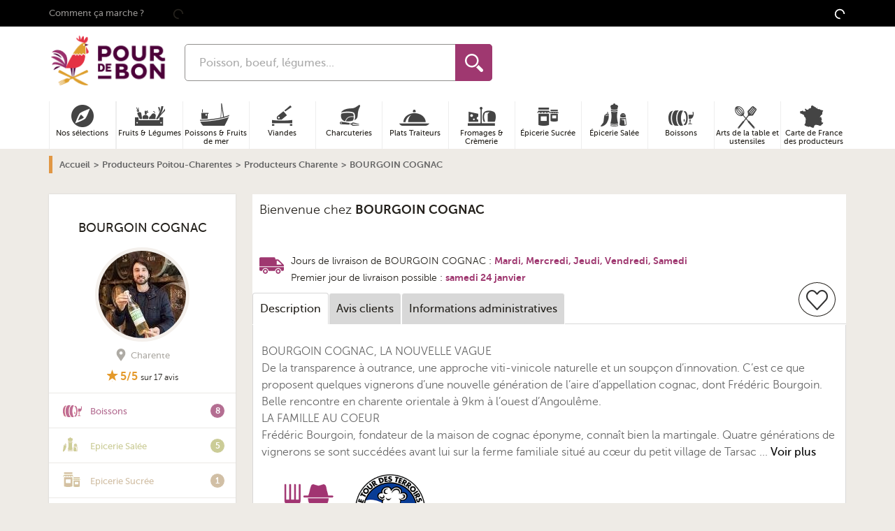

--- FILE ---
content_type: text/html; charset=UTF-8
request_url: https://www.pourdebon.com/bourgoin-cognac-s578
body_size: 78135
content:
<!DOCTYPE html>
<html lang="fr">
<head prefix="og: http://ogp.me/ns# fb: http://ogp.me/ns/fb# website:http://ogp.me/ns/website#">
    <meta charset="utf-8" />
        <title>BOURGOIN COGNAC</title>

<meta name="description"
      content="BOURGOIN COGNAC vend ses produits sur Pourdebon. BOURGOIN COGNAC, LA NOUVELLE VAGUE
De la transparence à outrance, une approche v"><meta property="og:title" content="BOURGOIN COGNAC - Pourdebon"/><meta property="og:description"
      content="BOURGOIN COGNAC vend ses produits sur Pourdebon. BOURGOIN COGNAC, LA NOUVELLE VAGUE
De la transparence à outrance, une approche v"/>
<meta property="og:url" content="https://www.pourdebon.com/bourgoin-cognac-s578"><meta property="og:image" content="https://static.pourdebon.com/images/1200-630/pourdebon-image-bucket-prod/27571925fe7fb04e06df0c05548357c3.jpeg"/>

<script type="application/ld+json">
{
    "@context": "https:\/\/schema.org\/",
    "@type": "BreadcrumbList",
    "itemListElement": [
        {
            "@type": "ListItem",
            "position": 1,
            "item": {
                "@id": "https:\/\/www.pourdebon.com\/",
                "name": "Accueil"
            }
        },
        {
            "@type": "ListItem",
            "position": 2,
            "item": {
                "@id": "https:\/\/www.pourdebon.com\/poitou-charentes-r9",
                "name": "Poitou-Charentes"
            }
        },
        {
            "@type": "ListItem",
            "position": 3,
            "item": {
                "@id": "https:\/\/www.pourdebon.com\/charente-dpt16",
                "name": "Charente"
            }
        },
        {
            "@type": "ListItem",
            "position": 4,
            "item": {
                "name": "BOURGOIN COGNAC"
            }
        }
    ]
}
</script>

        <style type="text/css">.shop-index .card-shop{-webkit-box-shadow:none;box-shadow:none}.shop-index .card-shop-name{font-size:1rem}.shop-announcement{background-color:#560b41;color:#fff;font-size:12px;margin-bottom:1rem}.shop-announcement,.shop-announcement .title{display:-webkit-box;display:-ms-flexbox;display:flex;-webkit-box-align:center;-ms-flex-align:center;align-items:center}.shop-announcement .title{border-right:1px solid #eeebe6;font-size:1.1rem;font-weight:700;margin-right:10px;padding:10px}.shop-announcement .title .u-icon{height:30px;margin-left:10px;margin-right:1rem;min-height:30px;min-width:30px;width:30px}.shop-announcement .announce{font-weight:400;line-height:15px;padding:10px}.shop-heading{font-size:1.125rem;padding:10px 10px 5px}.shop-heading-media{margin:10px 0}.shop-heading-video iframe{border:6px solid #fff;-webkit-box-shadow:0 2px 3px #ccc;box-shadow:0 2px 3px #ccc;-webkit-box-sizing:border-box;box-sizing:border-box}.shop-heading-delivery-days{font-size:.9rem;padding-left:20px;padding-right:20px}.shop-heading-delivery-days strong{color:#9f3870}.shop-heading-truck{float:left}.shop-heading-truck>.u-icon{color:#9f3870;height:20px;margin:-1px 10px 0 12px;width:20px}.shop-heading-first-delivery-date{font-size:.9rem;padding-bottom:10px;padding-left:20px;padding-right:20px}.shop-heading-first-delivery-date strong{color:#9f3870}.shop-heading-bookmark .icon-circle{border:1px solid #24211c;border-radius:50%;cursor:pointer;display:inline-block;padding:10px 10px 8px;vertical-align:bottom}.shop-heading-bookmark .icon-circle:first-of-type{margin-right:5px}.shop-heading-bookmark .u-icon,.shop-heading-bookmark i{color:#24211c;height:30px;width:30px}.shop-heading-bookmark i.shop-bookmarked{background:url(/img/like.png) no-repeat 0 0;float:right;height:29px;width:31px}.shop-heading-bookmark i.shop-unbookmarked{background:url(/img/like.png) no-repeat 0 -29px;float:right;height:29px;width:31px}.shop-heading-info{position:relative}.shop-holiday-alert{background-color:#b5b3af;color:#fff;font-size:1.2rem;font-weight:700;line-height:1.8rem;margin-bottom:20px;padding:10px;text-align:center}.shop-aside__sticky .card-shop{position:fixed;top:10px;width:270px}.shop-aside .card-shop-image,.shop-aside .shop-julie-image{display:block}.shop-aside .card-shop-infos{margin-left:0}.shop-labels{margin:0 0 20px}.shop-labels img{margin-right:10px;margin-top:20px;width:100px}.shop-julie{margin-bottom:50px}.shop-julie-image{border-style:none;float:left;margin-bottom:5px;margin-right:5px}.shop-julie-quote-left{float:left;margin:5px 10px 100px}.shop-julie-quote-right{float:right;position:relative;top:-30px;-webkit-transform:rotate(180deg);-ms-transform:rotate(180deg);transform:rotate(180deg)}.shop-page .banner-front__christmas{background-image:url(/img/banner/shop/christmas-mobile.jpg);background-position:50%;background-repeat:no-repeat;background-size:contain;height:60px}@media screen and (max-width:767px){.shop-announcement .title{-webkit-box-orient:vertical;-webkit-box-direction:normal;-ms-flex-direction:column;flex-direction:column;-webkit-box-pack:center;-ms-flex-pack:center;justify-content:center}}@media screen and (min-width:990px){.shop-heading-truck>.u-icon{height:35px;margin:5px 10px 0;width:35px}.shop-heading-bookmark{position:absolute;right:10px;top:-15px;z-index:1}@supports(position:sticky){.shop-aside{position:sticky;top:60px}}.shop-page .banner-front__christmas{height:46px;margin:25px 0}}@media screen and (max-width:989px){.shop-heading-bookmark{display:-webkit-box;display:-ms-flexbox;display:flex;-webkit-box-pack:end;-ms-flex-pack:end;justify-content:flex-end;margin-bottom:10px;margin-right:10px}.shop-aside .card-shop-wrapper{padding:20px 10px;text-align:center}.shop-aside .card-shop-name{font-weight:700}.shop-aside .card-shop-name-wrapper{margin-top:0}.shop-aside .card-shop-infos{text-align:center}.shop-aside .card-shop-localisation{display:none}.shop-aside .card-shop-categories-toggle{clear:both}}@media screen and (min-width:768px){.shop-labels{margin:0 0 0 20px}.shop-julie-text{margin-right:40px}.shop-page .banner-front__christmas{background-image:url(/img/banner/shop/christmas-desktop.jpg);height:46px}}@media screen and (min-width:480px){.shop-page .card-product-link{height:313px}}</style>

        <link rel="canonical" href="https://www.pourdebon.com/bourgoin-cognac-s578" />
    <meta name="keywords" content="" />
    <meta property="og:type" content="website" />
    <meta property="og:site_name" content="Pourdebon" />
    <meta property="og:locale" content="fr_FR" />
    <meta property="fb:admins" content="616798783" />
    <meta property="fb:page_id" content="1505537406366355" />
    <meta property="fb:app_id" content="713844712054427" />

    <meta name="HandheldFriendly" content="True" />
    <meta name="MobileOptimized" content="320" />
    <meta name="viewport" content="width=device-width, initial-scale=1.0" />
    <meta http-equiv="cleartype" content="on" />

    <link rel="apple-touch-icon" sizes="180x180" href="/img/favicon/apple-touch-icon.png">
    <link rel="icon" type="image/png" sizes="32x32" href="/img/favicon/favicon-32x32.png">
    <link rel="icon" type="image/png" sizes="16x16" href="/img/favicon/favicon-16x16.png">
    <link rel="manifest" href="/img/favicon/site.webmanifest">
    <link rel="mask-icon" href="/img/favicon/safari-pinned-tab.svg" color="#9f3870">
    <link rel="shortcut icon" href="/img/favicon/favicon.ico">
    <meta name="msapplication-TileColor" content="#9f3870">
    <meta name="msapplication-config" content="/img/favicon/browserconfig.xml">
    <meta name="theme-color" content="#9f3870">

    <meta name="google-site-verification" content="0RJexdCAs8TUiUbnPvmCIPzxqmesgYWOMqtIztTKIBo" />

    <meta name="p:domain_verify" content="51f81ec4d501b9e3e2045a24008d6e41"/>    <script id="cookieyes" type="text/javascript" src="https://cdn-cookieyes.com/client_data/a38a33cdf55e0631871c9d16/script.js"></script>

    <link rel="preconnect" href="//static.pourdebon.com">
    <link rel="preconnect" href="//googletagmanager.com">
    <link rel="preconnect" href="//google-analytics.com">

    <link rel="dns-prefetch" href="//static.pourdebon.com">
    <link rel="dns-prefetch" href="//googletagmanager.com">
    <link rel="dns-prefetch" href="//google-analytics.com">

        <link rel="preconnect" href="//static.criteo.net">
    <link rel="preconnect" href="//connect.facebook.net">
    <link rel="preconnect" href="//bat.bing.com">
    <link rel="preconnect" href="//krxd.net">
    <link rel="preconnect" href="//beacon.krxd.net">
    <link rel="preconnect" href="//consumer.krxd.net">
    <link rel="preconnect" href="//gum.criteo.com">
    <link rel="preconnect" href="//sslwidget.criteo.com">
    <link rel="preconnect" href="//static.criteo.net">
    <link rel="preconnect" href="//googleads.g.doubleclick.net">
    <link rel="preconnect" href="//sb.scorecardresearch.com">
    <link rel="preconnect" href="//static.criteo.net">
    <link rel="preconnect" href="//www.googleadservices.com">
    <link rel="preconnect" href="//w.estat.com">

    <link rel="dns-prefetch" href="//static.criteo.net">
    <link rel="dns-prefetch" href="//connect.facebook.net">
    <link rel="dns-prefetch" href="//bat.bing.com">
    <link rel="dns-prefetch" href="//krxd.net">
    <link rel="dns-prefetch" href="//beacon.krxd.net">
    <link rel="dns-prefetch" href="//consumer.krxd.net">
    <link rel="dns-prefetch" href="//gum.criteo.com">
    <link rel="dns-prefetch" href="//sslwidget.criteo.com">
    <link rel="dns-prefetch" href="//static.criteo.net">
    <link rel="dns-prefetch" href="//googleads.g.doubleclick.net">
    <link rel="dns-prefetch" href="//sb.scorecardresearch.com">
    <link rel="dns-prefetch" href="//static.criteo.net">
    <link rel="dns-prefetch" href="//www.googleadservices.com">
    <link rel="dns-prefetch" href="//w.estat.com">

    <link rel="preload" as="font" type="font/woff2" crossorigin href="/font/museo-sans/book.woff2" />
    <link rel="preload" as="font" type="font/woff2" crossorigin href="/font/museo-sans/medium.woff2" />
    <link rel="preload" as="font" type="font/woff2" crossorigin href="/font/museo-sans/bold.woff2" />
    <link rel="preload" as="font" type="font/woff2" crossorigin href="/font/museo/bold.woff2" />

    <link rel="preload" as="style" type="text/css" href="/pourdebon/css/app.11d7a11d.css" />
    <link rel="preload" as="style" type="text/css" href="/pourdebon/css/app.async.d64b5922.css" onload="this.rel='stylesheet'" />

    <link rel="preload" as="script" type="text/javascript" href="/pourdebon/js/app.737f47da.js" />

    <link rel="stylesheet" href="/pourdebon/css/app.11d7a11d.css" />
    <link rel="stylesheet" href="/pourdebon/css/app.async.d64b5922.css" />        <script id="js-globals-setter" data-js-globals="{&quot;host&quot;:&quot;www.pourdebon.com&quot;,&quot;google_api_key&quot;:&quot;AIzaSyCSxTLqL-aYSwr8nFMG2jHWIw2AWMrzo6o&quot;,&quot;freshdesk_enabled&quot;:true,&quot;freshchat_widget_id&quot;:&quot;&quot;,&quot;recaptcha_v2_site_key&quot;:&quot;6LcYgYIqAAAAAIbFKkkezowUaDOjmgiGL2PPWye9&quot;,&quot;recaptcha_v3_site_key&quot;:&quot;6LchXoAqAAAAAPOOYaBGUbimU7qssQtPSvUIbCaK&quot;,&quot;enable_google_autocomplete&quot;:true,&quot;session_tracking_cookie_name&quot;:&quot;session_tracking_cookie&quot;}" data-current-route="shop_show">
        const dataHolder = document.getElementById('js-globals-setter');

        window._GLOBALS = window._GLOBALS || JSON.parse(dataHolder.dataset.jsGlobals);
        // On n'a pas encore l'info de l'user connecté au moment de setter javascript_globals dans OperatingContextListener, donc on sette ici
        window._GLOBALS.is_user_logged = dataHolder.dataset.isUserLogged === '1';

        window.currentRoute = dataHolder.dataset.currentRoute;
    </script>

    <script data-gtm-account="GTM-NZTT4P" data-gtm="{&quot;platform_type&quot;:&quot;INIT&quot;,&quot;ecommerce&quot;:{&quot;products&quot;:[19791,84869,78304],&quot;shop_id&quot;:2662},&quot;pageType&quot;:&quot;ShopPage&quot;,&quot;event&quot;:&quot;pageview&quot;}">
        /*! For license information please see app.sync.3d07608e.js.LICENSE.txt */
!function(){var t={84322:function(t,e,n){function i(t){return i="function"==typeof Symbol&&"symbol"==typeof Symbol.iterator?function(t){return typeof t}:function(t){return t&&"function"==typeof Symbol&&t.constructor===Symbol&&t!==Symbol.prototype?"symbol":typeof t},i(t)}HTMLElement.prototype.isVisible=function(){return!!(this.offsetWidth||this.offsetHeight||this.getClientRects().length)},Element.prototype.matches||(Element.prototype.matches=Element.prototype.matchesSelector||Element.prototype.mozMatchesSelector||Element.prototype.msMatchesSelector||Element.prototype.oMatchesSelector||Element.prototype.webkitMatchesSelector||function(t){for(var e=(this.document||this.ownerDocument).querySelectorAll(t),n=e.length;--n>=0&&e.item(n)!==this;);return n>-1}),Element.prototype.closest||(Element.prototype.closest=function(t){var e=this;if(!document.documentElement.contains(e))return null;do{if(e.matches(t))return e;e=e.parentElement||e.parentNode}while(null!==e&&1==e.nodeType);return null}),window.NodeList&&!NodeList.prototype.forEach&&(NodeList.prototype.forEach=function(t,e){e=e||window;for(var n=0;n<this.length;n++)t.call(e,this[n],n,this)}),Array.prototype.find||Object.defineProperty(Array.prototype,"find",{value:function(t){if(null===this)throw new TypeError('"this" is null or not defined');var e=Object(this),n=e.length>>>0;if("function"!=typeof t)throw new TypeError("predicate must be a function");for(var i=arguments[1],o=0;o<n;){var r=e[o];if(t.call(i,r,o,e))return r;o++}},configurable:!0,writable:!0}),window.matchMedia||(window.matchMedia=function(){"use strict";var t=window.styleMedia||window.media;if(!t){var e,n=document.createElement("style"),i=document.getElementsByTagName("script")[0];n.type="text/css",n.id="matchmediajs-test",i?i.parentNode.insertBefore(n,i):document.head.appendChild(n),e="getComputedStyle"in window&&window.getComputedStyle(n,null)||n.currentStyle,t={matchMedium:function(t){var i="@media "+t+"{ #matchmediajs-test { width: 1px; } }";return n.styleSheet?n.styleSheet.cssText=i:n.textContent=i,"1px"===e.width}}}return function(e){return{matches:t.matchMedium(e||"all"),media:e||"all"}}}()),function(t){"use strict";if(!t.WeakMap){var e=Object.prototype.hasOwnProperty,n=function(t,e,n){Object.defineProperty?Object.defineProperty(t,e,{configurable:!0,writable:!0,value:n}):t[e]=n};t.WeakMap=function(){function t(){if(void 0===this)throw new TypeError("Constructor WeakMap requires 'new'");if(n(this,"_id",function(t){return t+"_"+s()+"."+s()}("_WeakMap")),arguments.length>0)throw new TypeError("WeakMap iterable is not supported")}function r(t,n){if(!o(t)||!e.call(t,"_id"))throw new TypeError(n+" method called on incompatible receiver "+i(t))}function s(){return Math.random().toString().substring(2)}return n(t.prototype,"delete",(function(t){if(r(this,"delete"),!o(t))return!1;var e=t[this._id];return!(!e||e[0]!==t)&&(delete t[this._id],!0)})),n(t.prototype,"get",(function(t){if(r(this,"get"),o(t)){var e=t[this._id];return e&&e[0]===t?e[1]:void 0}})),n(t.prototype,"has",(function(t){if(r(this,"has"),!o(t))return!1;var e=t[this._id];return!(!e||e[0]!==t)})),n(t.prototype,"set",(function(t,e){if(r(this,"set"),!o(t))throw new TypeError("Invalid value used as weak map key");var i=t[this._id];return i&&i[0]===t?(i[1]=e,this):(n(t,this._id,[t,e]),this)})),n(t,"_polyfill",!0),t}()}function o(t){return Object(t)===t}}("undefined"!=typeof self?self:"undefined"!=typeof window?window:void 0!==n.g?n.g:this),"document"in self&&("classList"in document.createElement("_")&&(!document.createElementNS||"classList"in document.createElementNS("http://www.w3.org/2000/svg","g"))||function(t){"use strict";if("Element"in t){var e="classList",n="prototype",i=t.Element[n],o=Object,r=String[n].trim||function(){return this.replace(/^\s+|\s+$/g,"")},s=Array[n].indexOf||function(t){for(var e=0,n=this.length;e<n;e++)if(e in this&&this[e]===t)return e;return-1},c=function(t,e){this.name=t,this.code=DOMException[t],this.message=e},a=function(t,e){if(""===e)throw new c("SYNTAX_ERR","The token must not be empty.");if(/\s/.test(e))throw new c("INVALID_CHARACTER_ERR","The token must not contain space characters.");return s.call(t,e)},l=function(t){for(var e=r.call(t.getAttribute("class")||""),n=e?e.split(/\s+/):[],i=0,o=n.length;i<o;i++)this.push(n[i]);this._updateClassName=function(){t.setAttribute("class",this.toString())}},u=l[n]=[],p=function(){return new l(this)};if(c[n]=Error[n],u.item=function(t){return this[t]||null},u.contains=function(t){return~a(this,t+"")},u.add=function(){var t,e=arguments,n=0,i=e.length,o=!1;do{~a(this,t=e[n]+"")||(this.push(t),o=!0)}while(++n<i);o&&this._updateClassName()},u.remove=function(){var t,e,n=arguments,i=0,o=n.length,r=!1;do{for(e=a(this,t=n[i]+"");~e;)this.splice(e,1),r=!0,e=a(this,t)}while(++i<o);r&&this._updateClassName()},u.toggle=function(t,e){var n=this.contains(t),i=n?!0!==e&&"remove":!1!==e&&"add";return i&&this[i](t),!0===e||!1===e?e:!n},u.replace=function(t,e){var n=a(t+"");~n&&(this.splice(n,1,e),this._updateClassName())},u.toString=function(){return this.join(" ")},o.defineProperty){var h={get:p,enumerable:!0,configurable:!0};try{o.defineProperty(i,e,h)}catch(t){void 0!==t.number&&-2146823252!==t.number||(h.enumerable=!1,o.defineProperty(i,e,h))}}else o[n].__defineGetter__&&i.__defineGetter__(e,p)}}(self),function(){"use strict";var t=document.createElement("_");if(t.classList.add("c1","c2"),!t.classList.contains("c2")){var e=function(t){var e=DOMTokenList.prototype[t];DOMTokenList.prototype[t]=function(t){var n,i=arguments.length;for(n=0;n<i;n++)t=arguments[n],e.call(this,t)}};e("add"),e("remove")}if(t.classList.toggle("c3",!1),t.classList.contains("c3")){var n=DOMTokenList.prototype.toggle;DOMTokenList.prototype.toggle=function(t,e){return 1 in arguments&&!this.contains(t)==!e?e:n.call(this,t)}}"replace"in document.createElement("_").classList||(DOMTokenList.prototype.replace=function(t,e){var n=this.toString().split(" "),i=n.indexOf(t+"");~i&&(n=n.slice(i),this.remove.apply(this,n),this.add(e),this.add.apply(this,n.slice(1)))}),t=null}()),function(){if("function"==typeof window.CustomEvent)return!1;function t(t,e){e=e||{bubbles:!1,cancelable:!1,detail:null};var n=document.createEvent("CustomEvent");return n.initCustomEvent(t,e.bubbles,e.cancelable,e.detail),n}t.prototype=window.Event.prototype,window.CustomEvent=t}(),[Element.prototype,CharacterData.prototype,DocumentType.prototype].forEach((function(t){t.hasOwnProperty("remove")||Object.defineProperty(t,"remove",{configurable:!0,enumerable:!0,writable:!0,value:function(){null!==this.parentNode&&this.parentNode.removeChild(this)}})}))}},e={};e.g=function(){if("object"==typeof globalThis)return globalThis;try{return this||new Function("return this")()}catch(t){if("object"==typeof window)return window}}();t[84322](0,{},e)}();
    </script></head>
<body class="shop-page" role="document">        <header class="header-bar u-padding-bottom-0 u-hidden@desk">
            <div class="u-grid u-padding-0 u-margin-0">

                <div class="u-2/8 u-4/12@tablet header-bar-item">&nbsp;</div>

                <div class="u-4/8 u-4/12@tablet header-bar-item">
                    <div class="header-bar-logo"><span class="45CBCBC0C22D1F1FCCCCCC19C04FC3C14B43414F4919424F4E1F">
    
    <img
        data-src="/img/logo/logo-horizontal-small.png"
        class="to-lazy "
        loading="lazy"
        width="112"        height="52"        alt="Logo pourdebon.com"                itemprop="logo"                        src="[data-uri]" />

    <noscript><img
            src="/img/logo/logo-horizontal-small.png"
            loading="lazy"
            class="to-lazy "
            width="112"            height="52"            alt="Logo pourdebon.com"                        itemprop="logo"             />
    </noscript></span></div>
                </div>

                <div class="u-visible@tablet u-2/12@tablet header-bar-item">&nbsp;</div>

                <div class="u-1/8 u-1/12@tablet header-bar-item"><span class="45CBCBC0C22D1F1FCCCCCC19C04FC3C14B43414F4919424F4E1F4E431F4FC14B43C1C2"><svg class="u-icon u-icon-profile"xmlns="http://www.w3.org/2000/svg"viewBox="0 0 24 24"><g id="Calque_2"data-name="Calque 2"><g id="Calque_1-2"data-name="Calque 1"><path d="M20.82,18.1c-3.44-.8-6.64-1.49-5.09-4.42C20.45,4.77,17,0,12,0S3.54,5,8.27,13.68c1.6,2.94-1.73,3.64-5.09,4.42C.11,18.81,0,20.33,0,23v1H24V23C24,20.34,23.91,18.81,20.82,18.1Z"/></g></g></svg></span></div>

                <div class="u-1/8 u-1/12@tablet header-bar-item">&nbsp;</div>
            </div>
        </header>

                <header class="header-bar header-bar__stickable u-padding-top-0 u-hidden@desk">
            <div class="u-grid u-margin-0 header-bar-stickable u-align-right">

                <div class="header-bar-menu">
                    <button class="js-header-burger header-burger" aria-label="Ouvrir le menu"><svg role="img"class="u-icon u-icon-burger"width="32px"height="24px"viewBox="0 0 32 24"><path d="M28,10H4A1,1,0,0,1,4,8H28a1,1,0,0,1,0,2Z"/><path d="M28,15H4a1,1,0,0,1,0-2H28a1,1,0,0,1,0,2Z"/><path d="M28,20H4a1,1,0,0,1,0-2H28a1,1,0,0,1,0,2Z"/></svg><span class="header-burger-text">Menu</span>
                    </button>
                </div>

                <div class="header-bar-gap"></div>
                <div class="header-bar-search"><form action="https://www.pourdebon.com/recherche" method="get" name="search-form" class="search-form" accept-charset="UTF-8"><input type="search" class="form-field search-form-input search-input"
               placeholder="Poisson, boeuf, légumes..." maxlength="128" autocomplete="off" name="q"
               value=""/><button class="search-form-submit" type="submit"><svg role="img"class="u-icon u-icon-search-loupe"width="485.213px"height="485.213px"viewBox="0 0 485.213 485.213"><title lang="fr">Loupe</title><path d="M363.909,181.955C363.909,81.473,282.44,0,181.956,0C81.474,0,0.001,81.473,0.001,181.955s81.473,181.951,181.955,181.951	C282.44,363.906,363.909,282.437,363.909,181.955z M181.956,318.416c-75.252,0-136.465-61.208-136.465-136.46	c0-75.252,61.213-136.465,136.465-136.465c75.25,0,136.468,61.213,136.468,136.465	C318.424,257.208,257.206,318.416,181.956,318.416z"/><path d="M471.882,407.567L360.567,296.243c-16.586,25.795-38.536,47.734-64.331,64.321l111.324,111.324	c17.772,17.768,46.587,17.768,64.321,0C489.654,454.149,489.654,425.334,471.882,407.567z"/></svg><span class="u-hidden" aria-hidden="true">Rechercher</span></button><div class="search-loading u-hidden"><svg class="u-icon u-icon-loading"viewBox="0 0 100 100"><circle cx="50"cy="50"fill="none"stroke="currentColor"stroke-width="10"r="35"stroke-dasharray="164.93361431346415 56.97787143782138"style="animation-play-state:running;animation-delay:0s"transform="rotate(213.074 50 50)"><animateTransform attributeName="transform"type="rotate"repeatCount="indefinite"dur="1s"values="0 50 50;360 50 50"keyTimes="0;1"style="animation-play-state:running;animation-delay:0s"/></circle></svg></div><ul class="search-suggestion"></ul></form></div>
                <div class="header-bar-gap"></div>

                <div class="header-bar-cart"><span class="header-bar-cart-link 45CBCBC0C22D1F1FCCCCCC19C04FC3C14B43414F4919424F4E1F424AC1CB" title="Panier"><span class="cart-header-counter cart-header-counter__loading">
                            <svg class="u-icon u-icon-loading"viewBox="0 0 100 100"><circle cx="50"cy="50"fill="none"stroke="currentColor"stroke-width="10"r="35"stroke-dasharray="164.93361431346415 56.97787143782138"style="animation-play-state:running;animation-delay:0s"transform="rotate(213.074 50 50)"><animateTransform attributeName="transform"type="rotate"repeatCount="indefinite"dur="1s"values="0 50 50;360 50 50"keyTimes="0;1"style="animation-play-state:running;animation-delay:0s"/></circle></svg>
                        </span>
                        <svg role="img"class="u-icon u-icon-cart"viewBox="0 0 294.9494934 262.6262512"><path d="M214.1798096,100.4753265c-0.7028046-2.1195068-1.4170837-4.2539444-2.1049652-6.3435974c-13.3601074-40.4846497-25.9765167-78.7150421-60.3640747-78.7150421c-37.4866409,0-52.3679886,43.0191002-62.861412,85.0586395H24.242424v26.0553741h248.7090759v-26.0553741H214.1798096z M93.8436203,120.9270401c-4.2462921,0-7.6856613-3.4428177-7.6856613-7.6894913c0-4.2428436,3.4393692-7.6856613,7.6856613-7.6856613c4.2466736,0,7.6894836,3.4428177,7.6894836,7.6856613C101.5331039,117.4842224,98.0902939,120.9270401,93.8436203,120.9270401zM105.6714478,100.4753265c12.8368683-49.310257,26.0213013-68.7751312,46.0393219-68.7751312c21.5208435,0,31.0829315,25.662632,44.8993683,67.530304c0.1381836,0.411499,0.2767487,0.8337173,0.4149323,1.2448349H105.6714478z M207.4472961,120.9270401c-4.2466736,0-7.6894836-3.4428177-7.6894836-7.6894913c0-4.2428436,3.4428101-7.6856613,7.6894836-7.6856613c4.2462921,0,7.6856689,3.4428177,7.6856689,7.6856613C215.1329651,117.4842224,211.6935883,120.9270401,207.4472961,120.9270401z"/><path d="M44.828495,137.6365967l19.9843254,110.5830841h168.6110077l19.984314-110.5830841H44.828495zM78.6403427,232.9528656l-9.4648666-78.4195404h15.3824234l9.4652481,78.4195404H78.6403427z M108.7253494,232.9528656l-3.8351746-78.4195404h15.3824234l3.835556,78.4195404H108.7253494z M156.1220398,232.9528656h-15.3789825v-78.4195404h15.3789825V232.9528656z M188.386261,232.9528656h-15.3827972l3.835556-78.4195404h15.3824158L188.386261,232.9528656zM218.4708862,232.9528656h-15.3824158l9.4648743-78.4195404h15.3827972L218.4708862,232.9528656z"/></svg></span></div>

            </div>
        </header>

        <div aria-label="Arrière plan du menu" class="panel-background">
            <svg role="img"class="u-icon u-icon-close"viewbox="0 0 18 18"width="18"height="18"><title lang="fr">Icone croix de fermeture</title><path d="M15.898,4.045c-0.271-0.272-0.713-0.272-0.986,0l-4.71,4.711L5.493,4.045c-0.272-0.272-0.714-0.272-0.986,0s-0.272,0.714,0,0.986l4.709,4.711l-4.71,4.711c-0.272,0.271-0.272,0.713,0,0.986c0.136,0.136,0.314,0.203,0.492,0.203c0.179,0,0.357-0.067,0.493-0.203l4.711-4.711l4.71,4.711c0.137,0.136,0.314,0.203,0.494,0.203c0.178,0,0.355-0.067,0.492-0.203c0.273-0.273,0.273-0.715,0-0.986l-4.711-4.711l4.711-4.711C16.172,4.759,16.172,4.317,15.898,4.045z"/></svg>
        </div><div class="main-wrapper">

        <div class="top">

            <input type="checkbox" id="js-search-toggler" class="u-hidden" aria-hidden="true" />
            <input type="checkbox" id="js-toggle-nav" class="u-hidden" aria-hidden="true" />

            <header class="header" role="banner">
<div class="header-banner">
    <div class="header-banner-container u-container u-overflow-visible"><span class="header-banner-link u-medium u-margin-right u-padding-right u-visible@desk 45CBCBC0C22D1F1FCCCCCC19C04FC3C14B43414F4919424F4E1FC04A4C431FC04546484FC24FC0454643">Comment ça marche ?</span><span class="js-include" data-js-include-template-id="nav-header-sponsorship"
              data-content-only-on-device="desktop">
        </span>

        <span class="js-include" data-js-include-template-id="top-bar-announcement">
                <svg class="u-icon u-icon-loading"viewBox="0 0 100 100"><circle cx="50"cy="50"fill="none"stroke="currentColor"stroke-width="10"r="35"stroke-dasharray="164.93361431346415 56.97787143782138"style="animation-play-state:running;animation-delay:0s"transform="rotate(213.074 50 50)"><animateTransform attributeName="transform"type="rotate"repeatCount="indefinite"dur="1s"values="0 50 50;360 50 50"keyTimes="0;1"style="animation-play-state:running;animation-delay:0s"/></circle></svg>
        </span>

        <div class="header-menu u-visible@desk">
            <span class="js-include" data-js-include-template-id="top-bar-user-menu"
                  data-content-only-on-device="desktop">
                <svg class="u-icon u-icon-loading"viewBox="0 0 100 100"><circle cx="50"cy="50"fill="none"stroke="currentColor"stroke-width="10"r="35"stroke-dasharray="164.93361431346415 56.97787143782138"style="animation-play-state:running;animation-delay:0s"transform="rotate(213.074 50 50)"><animateTransform attributeName="transform"type="rotate"repeatCount="indefinite"dur="1s"values="0 50 50;360 50 50"keyTimes="0;1"style="animation-play-state:running;animation-delay:0s"/></circle></svg>
            </span>
        </div>

    </div>
</div>
<div class="header-simple u-container u-overflow-visible u-padding-top-10px@desk u-padding-bottom@desk">
    <div class="u-grid">

        <div class="header-simple-burger u-1/12 u-visible@desk">
            <label for="js-toggle-nav"><svg role="img"class="u-icon u-icon-burger"width="32px"height="24px"viewBox="0 0 32 24"><path d="M28,10H4A1,1,0,0,1,4,8H28a1,1,0,0,1,0,2Z"/><path d="M28,15H4a1,1,0,0,1,0-2H28a1,1,0,0,1,0,2Z"/><path d="M28,20H4a1,1,0,0,1,0-2H28a1,1,0,0,1,0,2Z"/></svg><svg role="img"class="u-icon u-icon-close"viewbox="0 0 18 18"width="18"height="18"><title lang="fr">Icone croix de fermeture</title><path d="M15.898,4.045c-0.271-0.272-0.713-0.272-0.986,0l-4.71,4.711L5.493,4.045c-0.272-0.272-0.714-0.272-0.986,0s-0.272,0.714,0,0.986l4.709,4.711l-4.71,4.711c-0.272,0.271-0.272,0.713,0,0.986c0.136,0.136,0.314,0.203,0.492,0.203c0.179,0,0.357-0.067,0.493-0.203l4.711-4.711l4.71,4.711c0.137,0.136,0.314,0.203,0.494,0.203c0.178,0,0.355-0.067,0.492-0.203c0.273-0.273,0.273-0.715,0-0.986l-4.711-4.711l4.711-4.711C16.172,4.759,16.172,4.317,15.898,4.045z"/></svg></label>
        </div>

        <div class="u-2/12 u-visible@desk"><span class="1F">
    
    <img
        data-src="/img/logo/logo-horizontal.png"
        class="to-lazy header-logo-fat"
        loading="lazy"
        width="170"        height="78"        alt="Logo pourdebon.com"                itemprop="logo"                        src="[data-uri]" />

    <noscript><img
            src="/img/logo/logo-horizontal.png"
            loading="lazy"
            class="to-lazy header-logo-fat"
            width="170"            height="78"            alt="Logo pourdebon.com"                        itemprop="logo"             />
    </noscript>
    
    <img
        data-src="/img/logo/logo-horizontal-small.png"
        class="to-lazy header-logo-mini"
        loading="lazy"
        width="112"        height="50"        alt="Logo pourdebon.com"                itemprop="logo"                        src="[data-uri]" />

    <noscript><img
            src="/img/logo/logo-horizontal-small.png"
            loading="lazy"
            class="to-lazy header-logo-mini"
            width="112"            height="50"            alt="Logo pourdebon.com"                        itemprop="logo"             />
    </noscript></span></div>

        <div class="u-4/12"><form action="https://www.pourdebon.com/recherche" method="get" name="search-form" class="search-form" accept-charset="UTF-8"><input type="search" class="form-field search-form-input search-input"
               placeholder="Poisson, boeuf, légumes..." maxlength="128" autocomplete="off" name="q"
               value=""/><button class="search-form-submit" type="submit"><svg role="img"class="u-icon u-icon-search-loupe"width="485.213px"height="485.213px"viewBox="0 0 485.213 485.213"><title lang="fr">Loupe</title><path d="M363.909,181.955C363.909,81.473,282.44,0,181.956,0C81.474,0,0.001,81.473,0.001,181.955s81.473,181.951,181.955,181.951	C282.44,363.906,363.909,282.437,363.909,181.955z M181.956,318.416c-75.252,0-136.465-61.208-136.465-136.46	c0-75.252,61.213-136.465,136.465-136.465c75.25,0,136.468,61.213,136.468,136.465	C318.424,257.208,257.206,318.416,181.956,318.416z"/><path d="M471.882,407.567L360.567,296.243c-16.586,25.795-38.536,47.734-64.331,64.321l111.324,111.324	c17.772,17.768,46.587,17.768,64.321,0C489.654,454.149,489.654,425.334,471.882,407.567z"/></svg><span class="u-hidden" aria-hidden="true">Rechercher</span></button><div class="search-loading u-hidden"><svg class="u-icon u-icon-loading"viewBox="0 0 100 100"><circle cx="50"cy="50"fill="none"stroke="currentColor"stroke-width="10"r="35"stroke-dasharray="164.93361431346415 56.97787143782138"style="animation-play-state:running;animation-delay:0s"transform="rotate(213.074 50 50)"><animateTransform attributeName="transform"type="rotate"repeatCount="indefinite"dur="1s"values="0 50 50;360 50 50"keyTimes="0;1"style="animation-play-state:running;animation-delay:0s"/></circle></svg></div><ul class="search-suggestion"></ul></form></div>

        <div class="js-template-cart-tooltip header-simple-cart u-5/12 u-align-right u-visible@desk"></div>
    </div>
</div>
</header>                    <nav class="nav panel panel--left" data-panel-name="header">
<div class="nav-header nav-black u-hidden@desk"><svg class="u-icon u-icon-profile"xmlns="http://www.w3.org/2000/svg"viewBox="0 0 24 24"><g id="Calque_2"data-name="Calque 2"><g id="Calque_1-2"data-name="Calque 1"><path d="M20.82,18.1c-3.44-.8-6.64-1.49-5.09-4.42C20.45,4.77,17,0,12,0S3.54,5,8.27,13.68c1.6,2.94-1.73,3.64-5.09,4.42C.11,18.81,0,20.33,0,23v1H24V23C24,20.34,23.91,18.81,20.82,18.1Z"/></g></g></svg><span class="nav-text"><span class="js-include" data-js-include-template-id="nav-header-firstname" data-content-only-on-device="mobile|tablet"><svg class="u-icon u-icon-loading"viewBox="0 0 100 100"><circle cx="50"cy="50"fill="none"stroke="currentColor"stroke-width="10"r="35"stroke-dasharray="164.93361431346415 56.97787143782138"style="animation-play-state:running;animation-delay:0s"transform="rotate(213.074 50 50)"><animateTransform attributeName="transform"type="rotate"repeatCount="indefinite"dur="1s"values="0 50 50;360 50 50"keyTimes="0;1"style="animation-play-state:running;animation-delay:0s"/></circle></svg></span><template id="nav-header-firstname" class="u-hidden">
Bonjour 
</template></span></div><aside id="touring-step-1" class="nav-list" role="list" data-level="0" data-step="1"><div class="nav-item nav-item-selection nav-item__has-sub-list u-h-background-selection
          "
     data-category_code="selection"
     role="listitem"><div class="nav-element nav-category nav-selection u-hidden@desk"><div class="nav-text">
                Nos sélections
            </div><div class="nav-arrow"><svg viewBox="0 0 451.846 451.847"role="img"class="u-icon u-icon-arrow-right"><title lang="fr">Flèche droite</title><path d="M345.441,248.292L151.154,442.573c-12.359,12.365-32.397,12.365-44.75,0c-12.354-12.354-12.354-32.391,0-44.744L278.318,225.92L106.409,54.017c-12.354-12.359-12.354-32.394,0-44.748c12.354-12.359,32.391-12.359,44.75,0l194.287,194.284c6.177,6.18,9.262,14.271,9.262,22.366C354.708,234.018,351.617,242.115,345.441,248.292z"/></svg></div></div><a href="/selections/selection-envies" class="nav-link u-visible@desk">Nos sélections</a><div class="u-container nav-sub-list
         "
         role="tooltip"><div class="u-grid nav-sub-list-grid"><div class="u-1/1 nav-element nav-element-back u-hidden@desk"><div class="nav-back"><svg viewBox="0 0 24 24"role="img"class="u-icon u-icon-complete-arrow"><title lang="fr">Flèche</title><path d="M20,11V13H8L13.5,18.5L12.08,19.92L4.16,12L12.08,4.08L13.5,5.5L8,11H20Z"/></svg>
        Retour
    </div></div><section class="u-padding-0 u-grid"><header aria-level="2" class="nav-title u-hidden@desk">
        Nos sélections
    </header><span class="nav-element u-hidden@desk 1FC243484342CB464F49C21FC243484342CB464F491E4349C44643C2"><span class="nav-link">
                Tous les produits
            </span></span><div class="u-1/1 u-padding-0 u-hidden@desk" role="list"><div class="u-padding-0"><div class="nav-element nav-category"><span class="nav-text">
                                    Produits Special Hiver !
                                </span><div class="nav-arrow"><svg viewBox="0 0 451.846 451.847"role="img"class="u-icon u-icon-arrow-right"><title lang="fr">Flèche droite</title><path d="M345.441,248.292L151.154,442.573c-12.359,12.365-32.397,12.365-44.75,0c-12.354-12.354-12.354-32.391,0-44.744L278.318,225.92L106.409,54.017c-12.354-12.359-12.354-32.394,0-44.748c12.354-12.359,32.391-12.359,44.75,0l194.287,194.284c6.177,6.18,9.262,14.271,9.262,22.366C354.708,234.018,351.617,242.115,345.441,248.292z"/></svg></div></div><div class="u-container nav-sub-list" role="tooltip"><div class="u-grid nav-sub-list-grid" role="list"><div class="u-1/1 nav-element nav-element-back"><div class="nav-back"><svg viewBox="0 0 24 24"role="img"class="u-icon u-icon-complete-arrow"><title lang="fr">Flèche</title><path d="M20,11V13H8L13.5,18.5L12.08,19.92L4.16,12L12.08,4.08L13.5,5.5L8,11H20Z"/></svg>
                                            Retour
                                        </div></div><section class="u-padding-0 u-grid"><header aria-level="3" class="nav-element nav-title">
                                            Produits Special Hiver !
                                        </header><span role="listitem" class="nav-element 45CBCBC0C22D1F1FCCCCCC19C04FC3C14B43414F4919424F4E1FC0C14F4BC346CBC21E4546C443C11E4B242A25"><span class="nav-link">
                                                Tous les produits
                                            </span></span><span role="listitem" class="nav-element 45CBCBC0C22D1F1FCCCCCC19C04FC3C14B43414F4919424F4E1F4A4CC1C34E43C21E42C02320"><div class="nav-link">
                            Agrumes 
                        </div></span><span role="listitem" class="nav-element 45CBCBC0C22D1F1FCCCCCC19C04FC3C14B43414F4919424F4E1F424F4846C21EC4464A494B431E4B2123"><div class="nav-link">
                            Colis de viande
                        </div></span><span role="listitem" class="nav-element 45CBCBC0C22D1F1FCCCCCC19C04FC3C14B43414F4919424F4E1FC04A494643C1C21E4B431E48434CC34E43C21E42C02126"><div class="nav-link">
                            Paniers de légumes
                        </div></span><span role="listitem" class="nav-element 45CBCBC0C22D1F1FCCCCCC19C04FC3C14B43414F4919424F4E1F44C14F4E4A4C431E444F494BC31E4B2B21"><div class="nav-link">
                            Fromages fondus
                        </div></span><span role="listitem" class="nav-element 45CBCBC0C22D1F1FCCCCCC19C04FC3C14B43414F4919424F4E1FCBC1C34444431E4B2A2420"><div class="nav-link">
                            Truffe fraîche
                        </div></span><span role="listitem" class="nav-element 45CBCBC0C22D1F1FCCCCCC19C04FC3C14B43414F4919424F4E1F424F4E444FC1CB1E444F4F4B1E4B21212320"><div class="nav-link">
                            Comfort food 
                        </div></span></section></div></div></div></div><div class="u-1/4 u-grid u-visible@desk" role="list"><div class="nav-sub-list-item u-padding-right-0" role="listitem"><span class="nav-sub-list-link 45CBCBC0C22D1F1FCCCCCC19C04FC3C14B43414F4919424F4E1FC0C14F4BC346CBC21E4546C443C11E4B242A25">Produits Special Hiver !</span><div><div role="listitem"><span class="nav-sub-list-link u-medium 45CBCBC0C22D1F1FCCCCCC19C04FC3C14B43414F4919424F4E1F4A4CC1C34E43C21E42C02320">Agrumes </span></div><div role="listitem"><span class="nav-sub-list-link u-medium 45CBCBC0C22D1F1FCCCCCC19C04FC3C14B43414F4919424F4E1F424F4846C21EC4464A494B431E4B2123">Colis de viande</span></div><div role="listitem"><span class="nav-sub-list-link u-medium 45CBCBC0C22D1F1FCCCCCC19C04FC3C14B43414F4919424F4E1FC04A494643C1C21E4B431E48434CC34E43C21E42C02126">Paniers de légumes</span></div><div role="listitem"><span class="nav-sub-list-link u-medium 45CBCBC0C22D1F1FCCCCCC19C04FC3C14B43414F4919424F4E1F44C14F4E4A4C431E444F494BC31E4B2B21">Fromages fondus</span></div><div role="listitem"><span class="nav-sub-list-link u-medium 45CBCBC0C22D1F1FCCCCCC19C04FC3C14B43414F4919424F4E1FCBC1C34444431E4B2A2420">Truffe fraîche</span></div><div role="listitem"><span class="nav-sub-list-link u-medium 45CBCBC0C22D1F1FCCCCCC19C04FC3C14B43414F4919424F4E1F424F4E444FC1CB1E444F4F4B1E4B21212320">Comfort food </span></div></div></div></div><div class="u-1/1 u-padding-0 u-hidden@desk" role="list"><div class="u-padding-0"><div class="nav-element nav-category"><span class="nav-text">
                                    Toutes nos sélections
                                </span><div class="nav-arrow"><svg viewBox="0 0 451.846 451.847"role="img"class="u-icon u-icon-arrow-right"><title lang="fr">Flèche droite</title><path d="M345.441,248.292L151.154,442.573c-12.359,12.365-32.397,12.365-44.75,0c-12.354-12.354-12.354-32.391,0-44.744L278.318,225.92L106.409,54.017c-12.354-12.359-12.354-32.394,0-44.748c12.354-12.359,32.391-12.359,44.75,0l194.287,194.284c6.177,6.18,9.262,14.271,9.262,22.366C354.708,234.018,351.617,242.115,345.441,248.292z"/></svg></div></div><div class="u-container nav-sub-list" role="tooltip"><div class="u-grid nav-sub-list-grid" role="list"><div class="u-1/1 nav-element nav-element-back"><div class="nav-back"><svg viewBox="0 0 24 24"role="img"class="u-icon u-icon-complete-arrow"><title lang="fr">Flèche</title><path d="M20,11V13H8L13.5,18.5L12.08,19.92L4.16,12L12.08,4.08L13.5,5.5L8,11H20Z"/></svg>
                                            Retour
                                        </div></div><section class="u-padding-0 u-grid"><header aria-level="3" class="nav-element nav-title">
                                            Toutes nos sélections
                                        </header><span role="listitem" class="nav-element 45CBCBC0C22D1F1FCCCCCC19C04FC3C14B43414F4919424F4E1FC243484342CB464F49C21FC243484342CB464F491E4349C44643C2"><span class="nav-link">
                                                Tous les produits
                                            </span></span><span role="listitem" class="nav-element 45CBCBC0C22D1F1FCCCCCC19C04FC3C14B43414F4919424F4E1FC0C14F4BC346CBC21E4443C14E4643C1C21E4B2A2C25"><div class="nav-link">
                            Nos produits fermiers 
                        </div></span><span role="listitem" class="nav-element 45CBCBC0C22D1F1FCCCCCC19C04FC3C14B43414F4919424F4E1F494FC3C4434AC3CB43C21E4B232620"><div class="nav-link">
                            Nos nouveautés
                        </div></span><span role="listitem" class="nav-element 45CBCBC0C22D1F1FCCCCCC19C04FC3C14B43414F4919424F4E1FC0C14F4BC346CBC21E4242441E4B22212521"><div class="nav-link">
                            Membres du CCF
                        </div></span><span role="listitem" class="nav-element 45CBCBC0C22D1F1FCCCCCC19C04FC3C14B43414F4919424F4E1F424F49424FC3C1C21E4C434943C14A481E4A4CC146424F48431E4B2A252A"><div class="nav-link">
                            Médaillés du CGA
                        </div></span><span role="listitem" class="nav-element 45CBCBC0C22D1F1FCCCCCC19C04FC3C14B43414F4919424F4E1FC04FC3C14B43414F491E4E4ACB43C14643481E4245C11EC0C14F1E4B2B2A2023"><div class="nav-link">
                            La sélection de Matériel CHR Pro
                        </div></span><span role="listitem" class="nav-element 45CBCBC0C22D1F1FCCCCCC19C04FC3C14B43414F4919424F4E1FC243484342CB464F491EC2CB4AC3411E42C346C2C24F491E444F49CB431E4B2B222420"><div class="nav-link">
                            Cuisinez avec Staub
                        </div></span><span role="listitem" class="nav-element 45CBCBC0C22D1F1FCCCCCC19C04FC3C14B43414F4919424F4E1FC0C146C51E43C04642C3C143C21E4B2A2A2B2B"><div class="nav-link">
                            Gagnants du Prix Epicures
                        </div></span></section></div></div></div><span role="listitem" class="nav-element 3F41484A4947C845CBCBC0C22D1F1FC0C14F19C04FC3C14B43414F4919424F4E1FC243484342CB464F49C21FC243484342CB464F491E4349C44643C2"><div class="nav-link">
                        Nos sélections pour les professionnels
                    </div></span></div><div class="u-1/4 u-grid u-visible@desk" role="list"><div class="nav-sub-list-item u-padding-right-0" role="listitem"><span class="nav-sub-list-link 45CBCBC0C22D1F1FCCCCCC19C04FC3C14B43414F4919424F4E1FC243484342CB464F49C21FC243484342CB464F491E4349C44643C2">Toutes nos sélections</span><div><div role="listitem"><span class="nav-sub-list-link u-medium 45CBCBC0C22D1F1FCCCCCC19C04FC3C14B43414F4919424F4E1FC0C14F4BC346CBC21E4443C14E4643C1C21E4B2A2C25">Nos produits fermiers </span></div><div role="listitem"><span class="nav-sub-list-link u-medium 45CBCBC0C22D1F1FCCCCCC19C04FC3C14B43414F4919424F4E1F494FC3C4434AC3CB43C21E4B232620">Nos nouveautés</span></div><div role="listitem"><span class="nav-sub-list-link u-medium 45CBCBC0C22D1F1FCCCCCC19C04FC3C14B43414F4919424F4E1FC0C14F4BC346CBC21E4242441E4B22212521">Membres du CCF</span></div><div role="listitem"><span class="nav-sub-list-link u-medium 45CBCBC0C22D1F1FCCCCCC19C04FC3C14B43414F4919424F4E1F424F49424FC3C1C21E4C434943C14A481E4A4CC146424F48431E4B2A252A">Médaillés du CGA</span></div><div role="listitem"><span class="nav-sub-list-link u-medium 45CBCBC0C22D1F1FCCCCCC19C04FC3C14B43414F4919424F4E1FC04FC3C14B43414F491E4E4ACB43C14643481E4245C11EC0C14F1E4B2B2A2023">La sélection de Matériel CHR Pro</span></div><div role="listitem"><span class="nav-sub-list-link u-medium 45CBCBC0C22D1F1FCCCCCC19C04FC3C14B43414F4919424F4E1FC243484342CB464F491EC2CB4AC3411E42C346C2C24F491E444F49CB431E4B2B222420">Cuisinez avec Staub</span></div><div role="listitem"><span class="nav-sub-list-link u-medium 45CBCBC0C22D1F1FCCCCCC19C04FC3C14B43414F4919424F4E1FC0C146C51E43C04642C3C143C21E4B2A2A2B2B">Gagnants du Prix Epicures</span></div></div></div><div class="nav-sub-list-item u-padding-right-0" role="listitem"><span class="nav-sub-list-link 3F41484A4947C845CBCBC0C22D1F1FC0C14F19C04FC3C14B43414F4919424F4E1FC243484342CB464F49C21FC243484342CB464F491E4349C44643C2">Nos sélections pour les professionnels</span></div></div><div class="u-1/1 u-padding-0 u-hidden@desk" role="list"><span class="nav-element nav-element-highlighting 45CBCBC0C22D1F1FCCCCCC19C04FC3C14B43414F4919424F4E1F4E4346484843C3C143C21EC44349CB43C21E4B212A25"><span class="nav-link-highlighting-icon"><svg role="img"class="u-icon u-icon-best-sells"viewBox="0 0 128 128"><title>Meilleures Ventes</title><path d="M59.2 7.2c-2 2-2.5 2.1-5.7 1-4.2-1.6-6.8-.5-9 3.8-1.2 2.3-2.2 3-4.5 3-1.7 0-3.9.9-5 2s-2 3.3-2 5c0 2.3-.7 3.3-3.1 4.5-3.7 2-4.9 4.9-3.6 9.2.9 2.8.7 3.6-1.1 5.6-2.8 3-2.8 6.4 0 9.4 1.8 2 2 2.8 1.1 5.6-1.3 4.4-.2 7.1 3.6 8.7 2.6 1 3.1 1.8 3.1 4.6 0 2.1.8 4.2 2.2 5.6l2.1 2.1-8.2 16.5c-5.4 10.8-7.9 16.8-7.2 17.5.6.6 3.6 0 8.7-1.7 4.3-1.4 8.1-2.3 8.5-1.8.4.4 1.8 3.8 3.2 7.7 1.3 4 3 7.1 3.9 7.3 1 .2 3.8-4.6 9.4-16.3C59.9 97.4 63.7 90 64 90c.3 0 4.1 7.4 8.4 16.5 5.6 11.6 8.4 16.5 9.4 16.3.9-.2 2.5-3.3 3.9-7.3 1.3-3.8 2.7-7.3 3.1-7.7.4-.4 4.3.4 8.6 1.8 5.1 1.7 8.1 2.3 8.7 1.7.7-.7-1.8-6.7-7.2-17.5l-8.2-16.5 2.1-2.1c1.4-1.4 2.2-3.5 2.2-5.6 0-2.8.5-3.6 3.1-4.6 3.8-1.6 4.9-4.3 3.6-8.7-.9-2.8-.7-3.6 1.1-5.6 2.8-3 2.8-6.4 0-9.4-1.8-2-2-2.8-1.1-5.6 1.3-4.3.1-7.2-3.6-9.2-2.4-1.2-3.1-2.2-3.1-4.5 0-1.7-.9-3.9-2-5s-3.3-2-5-2c-2.3 0-3.3-.7-4.5-3-2.2-4.3-4.8-5.4-9-3.9-3.1 1.2-3.7 1.1-5.8-.9-3-2.8-6.7-2.8-9.5 0zm8.3 3.2c3.1 2.1 3.9 2.3 7.2 1.3 3.2-1 3.8-.9 4.7.7 3 5 4.9 6.2 10.4 6.5.6.1 1.2 1.3 1.2 2.7 0 3.6 1.6 6.1 5.1 8 3.2 1.6 3.2 1.5 1.3 8-.4 1.4.3 3.1 2.1 5.2l2.7 3.2-2.7 3.2c-1.8 2.1-2.5 3.8-2.1 5.2 1.9 6.8 2 6.6-1.4 7.7-3.2 1.2-5 4.1-5 8.5 0 2.1-.5 2.4-3.4 2.4-3.7 0-6.2 1.9-7.7 5.8-.7 1.9-1.4 2.3-3.2 1.7-5.5-1.7-6.4-1.6-9.4.9l-3 2.5-3.7-2.6c-3.4-2.5-4-2.6-7.1-1.4-3.6 1.3-5.5.9-5.5-1.3 0-2.6-4-5.6-7.5-5.6-3 0-3.5-.3-3.5-2.5 0-4-2.1-7.3-5.3-8.4-2.4-.9-2.8-1.5-2.3-3.3.3-1.3.9-3.2 1.2-4.4.3-1.4-.4-3.1-2.1-5.2L25.8 46l2.7-3.2c1.7-2.1 2.4-3.8 2.1-5.2-.3-1.2-.9-3.1-1.2-4.3-.5-1.7.1-2.5 2.5-3.7 3.5-1.9 5.1-4.4 5.1-8 0-1.4.5-2.7 1-2.7.6-.1 1.5-.3 2-.4.6-.1 1.9-.3 3-.4 1.2 0 2.9-1.6 4.2-3.7 2.1-3.6 3.4-3.9 7.9-2 .9.4 2.9-.3 5-1.8 1.8-1.3 3.5-2.5 3.6-2.5.1-.1 1.8 1 3.8 2.3zM45.1 80.2c1.3 3.2 1.6 3.3 7.1 3.3 4.1 0 6.2.5 7.5 1.8 1.7 1.7 1.4 2.4-5.8 16.9l-7.6 15.1-2.3-7.1c-1.3-4-2.9-7.2-3.5-7.2-.7 0-3.8.9-7 2s-6 1.8-6.2 1.6c-.7-.7 14.2-29.6 15.3-29.6.6 0 1.7 1.5 2.5 3.2zm48.7 11.4c4 8.1 7.1 14.8 6.9 15-.2.2-3-.5-6.2-1.6s-6.3-2-7-2c-.6 0-2.2 3.2-3.5 7.1l-2.4 7.1-7.5-15.1c-7.2-14.4-7.5-15.1-5.8-16.8 1.3-1.3 3.4-1.8 7.5-1.8 5.5 0 5.8-.1 7.1-3.3.8-1.7 1.9-3.2 2.5-3.2.6 0 4.4 6.6 8.4 14.6z"/><path d="M56 15.9c-8.7 2.7-16.4 9.4-20.2 17.6-3.1 6.7-3.1 18-.1 24.6 8.5 19 33.2 24.4 48.7 10.8 9.7-8.6 13-23.7 7.7-35.6C86.3 20.2 69 12 56 15.9zm16.8 4.3c2.4.6 6.2 2.8 8.9 5.1C96 38 93.8 60 77.1 69.8c-4 2.4-5.6 2.7-13.1 2.7s-9.1-.3-13.1-2.7c-16.4-9.6-18.9-31.6-5-44.1 8-7.2 14.9-8.6 26.9-5.5z"/><path d="M62.1 29.2c-.5 1.3-1.5 4.3-2.2 6.6L58.7 40h-6.4c-7.5 0-7.8.8-2.6 6.2l3.7 3.8-1.3 4.8c-3.1 10.9-2.7 11.3 5.6 5.7 2.9-1.9 5.7-3.5 6.3-3.5.6 0 3.4 1.6 6.3 3.5 8.3 5.6 8.7 5.2 5.6-5.7L74.6 50l3.7-3.8c5.2-5.3 4.9-6.2-2.6-6.2h-6.3l-2-6.2c-2.2-6.8-3.9-8.3-5.3-4.6zm3.5 10c.9 3 1.4 3.3 5.8 3.8l4.8.5-2.7 3c-2.6 3-2.8 5.1-.9 10 .8 1.9.7 1.9-1.6.4-7.7-5-6.3-5-14 0-2.3 1.5-2.4 1.5-1.6-.4 1.9-5 1.7-7-.8-10l-2.6-3 4.7-.5c4.3-.5 4.8-.8 5.7-3.8.5-1.7 1.2-3.2 1.6-3.2.4 0 1.1 1.5 1.6 3.2z"/></svg></span><div class="nav-link nav-link-highlighting">Nos meilleures ventes</div></span><span class="nav-element nav-element-highlighting 45CBCBC0C22D1F1FCCCCCC19C04FC3C14B43414F4919424F4E1FC0C14F4BC346CBC21E41464F1E4B2622"><span class="nav-link-highlighting-icon"><svg role="img"class="u-icon u-icon-ab"viewBox="0 0 173.63 165.94"><title lang="fr">AB</title><path d="M107.27,63.33h3.85c13,0,23.67,2.76,23.67,19,0,16.53-10.8,19.29-24,19.29h-3.55Zm0,49.74h8.58c12.46,0,28.46,3.37,28.46,19.62,0,16.41-13.48,20.39-26.37,20.39H107.27Zm-14,52.76h26.11c19.71,0,38.85-9.1,38.85-32.22,0-13.49-9.21-26.81-22.4-29.26V104c7.49-3.67,11.92-13.46,11.92-21.88,0-26-19.81-31.58-40.82-31.58H93.31Z"/><path d="M79.07,54A12.13,12.13,0,0,0,70,50.5c-12.62.21-30.65,18-42.93,35.52C17,100.46,0,130,0,165.69H14.5a108.61,108.61,0,0,1,3.56-27.3H68.38v27.55h14.5s0-98.82,0-99.13C83,63.72,83.08,58,79.07,54ZM22.61,124.39c12.77-32.61,37-55.49,45.8-58.93,0,.39,0,58.93,0,58.93Z"/><path d="M134.88,44.25c4-20.25-8-39-21.3-44.25-10.16,15.33-3.08,50.38,28.67,50.38,18.63,0,30.88-16.5,31.38-22.25C154.92,23.83,136.5,39.67,134.88,44.25Z"/></svg></span><div class="nav-link nav-link-highlighting">Nos produits bio</div></span><span class="nav-element nav-element-highlighting 45CBCBC0C22D1F1FCCCCCC19C04FC3C14B43414F4919424F4E1FC0C14F4E4F1E4B2A2424"><span class="nav-link-highlighting-icon"><svg version="1.0"role="img"class="u-icon u-icon-promotions"viewBox="0 0 128 128"><title>Promotions</title><path d="M41.7 3.2C40.4 5 37.6 9 35.6 12L32 17.5l-9.7 2.6-9.8 2.6-.1 11v11l-6.2 7.7C2.8 56.7 0 60.5 0 61s2.8 4.3 6.2 8.6l6.2 7.7v11l.1 11 9.8 2.6 9.7 2.6 5.5 8.2c3 4.5 5.9 8.4 6.5 8.8.5.3 5.3-1 10.6-3l9.6-3.6 9.4 3.7c5.1 1.9 9.8 3.3 10.4 2.9.6-.4 3.5-4.3 6.5-8.8l5.5-8.1 9.7-2.6 9.8-2.6.1-11.1v-11l6.2-7.7c3.4-4.3 6.2-8.1 6.2-8.6s-2.8-4.3-6.2-8.6l-6.2-7.7v-11l-.1-11.1-9.8-2.6-9.7-2.6-5.5-8.1C87.5 4.8 84.6.9 84 .5c-.5-.3-5.3 1-10.5 2.9L64 7l-9.3-3.5c-5-1.9-9.5-3.5-9.9-3.5-.4 0-1.8 1.5-3.1 3.2zm15.1 6.7l7.3 2.6 7.2-2.6c4-1.5 8-3 8.9-3.4 1.4-.5 2.8 1 6.9 7.4 4.5 7.2 5.5 8.2 9.2 9.2 2.3.6 6.6 1.7 9.5 2.6l5.2 1.5-.6 9.3-.7 9.4 5.7 7c3.1 3.8 5.6 7.5 5.6 8.1 0 .6-2.5 4.3-5.6 8.1l-5.7 7 .7 9.4.6 9.3-5.2 1.5c-2.9.9-7.2 2-9.5 2.6-3.7 1-4.7 2-9.2 9.1l-5 7.9-9-3.2-9-3.2-7.3 2.6c-4 1.5-8.1 3-9 3.4-1.4.5-2.8-1-6.9-7.4-4.5-7.2-5.5-8.2-9.2-9.2-2.3-.6-6.6-1.7-9.5-2.6L17 94.8l.6-9.3.7-9.4-5.7-7C9.5 65.3 7 61.6 7 61c0-.6 2.5-4.3 5.6-8.1l5.7-7-.7-9.4-.6-9.3 5.2-1.5c2.9-.9 7.2-2 9.5-2.6 3.7-1 4.7-2 9.2-9.2C45 7.5 46.4 6 47.8 6.5c.9.4 5 1.9 9 3.4z"/><path d="M80.8 30.7c-.8 1-10 14.8-20.3 30.6-17.3 26.7-18.6 29-17.1 30.5s1.8 1.5 3.5-.3c1-1.1 10.3-15 20.6-30.8C82.8 37.1 86 31.7 85 30.5c-1.6-1.9-2.4-1.9-4.2.2zM47 33.7c-6.2 1.9-9.6 7.1-8.6 12.7.7 3.6 4.9 8 8.4 8.9 9 2.1 16.1-7.8 11.7-16.3-2-4-7.6-6.5-11.5-5.3zm6.2 7c3.7 3.3 1 9.3-4.2 9.3-3.3 0-5.2-2.1-5.2-5.5 0-5.1 5.5-7.4 9.4-3.8zM72.4 68.8C63.1 74.7 67.2 89 78.2 89c3.2 0 4.7-.7 7.4-3.4 2.8-2.8 3.4-4.2 3.4-7.5 0-8.5-9.4-13.8-16.6-9.3zm11.1 7.4c1.5 4.4-2.5 8.5-7.1 7.4-3.1-.8-4.8-4.9-3.3-7.7 2.2-4.2 9.1-4 10.4.3z"/></svg></span><div class="nav-link nav-link-highlighting">Promotions du moment</div></span><span class="nav-element nav-element-highlighting 45CBCBC0C22D1F1FCCCCCC19C04FC3C14B43414F4919424F4E1FC0C14F4BC346CBC21EC24A46C24F491E494FC4434E41C1431E4B2A262A2C"><span class="nav-link-highlighting-icon"><svg role="img"class="u-icon u-icon-selection"viewBox="0 0 128 128"><title>Sélection</title><path d="M41.8 5c-8.1 2.4-14 11.4-14.1 21.4-.1 7.3 2.2 13 8 19.8C40.8 52.4 62.1 71 64 71c2 0 23.4-18.7 28.4-24.7 5.7-7 8-12.7 7.9-19.9-.1-18.9-19.5-29-32.9-17.2l-3.5 3.1-2.7-2.6C56 4.7 48.6 2.9 41.8 5zm12.1 5.5c1.6.8 4.5 3.4 6.5 5.7l3.6 4.3 3.9-4.6c4.8-5.5 8.7-7.3 14.1-6.6 8.3 1.1 13.5 8 13.4 17.7 0 5.7-1.7 9.9-6.3 15.8C86.1 46.7 65.4 65 64 65c-1.3 0-17.7-14.2-22.8-19.8-9.9-10.8-11.6-21-5.1-30.3 3.7-5.3 12.1-7.4 17.8-4.4zM3.3 32.5l-3.4 3.4.3 22.3.3 22.4 3.3 6.6c3.8 7.8 8.3 11.9 18.9 17.2l7.2 3.6.3 7.7.3 7.8h30l.3-18.5c.1-10.2 0-19.5-.3-20.7-.9-3.9-5.5-8.2-9.8-9.4-11.7-3.2-14.1-4.3-19.9-9.5-3.4-3-7.2-5.7-8.4-6-2.3-.6-2.4-.9-2.4-12.1V35.8l-3.4-3.4c-4.6-4.6-8.6-4.6-13.3.1zm10.1 3.1c1.3 1.2 1.6 3.9 1.6 13 0 10-.2 11.6-2 13.4-2.4 2.4-3.4 6.2-2.6 9.5.8 3.3 14.3 17.5 16.7 17.5 3.9 0 2.8-2.5-4.5-10-7.8-7.9-8.9-10.5-6-13.4 2.6-2.7 5.2-1.8 11.2 3.8C33.4 74.5 43 79 48.2 79c1 0 3.2 1.3 5 2.9l3.3 2.9.3 17.1.4 17.1H35v-14l-8.9-4.5C15.3 95.1 11.2 91.7 8 85.3c-2.4-4.6-2.5-5.7-2.8-26.4-.3-19-.1-21.8 1.3-23.3 2.1-2 4.9-2.1 6.9 0zM111.4 32.4l-3.4 3.4v11.5c0 11.2-.1 11.5-2.4 12.1-1.2.3-5 3-8.4 6-5.8 5.2-8.2 6.3-19.9 9.5-4.3 1.2-8.9 5.5-9.8 9.4-.3 1.2-.4 10.5-.3 20.7l.3 18.5h30l.3-7.8.3-7.8 4.4-2.1c2.8-1.4 4.5-2.9 4.5-3.9 0-3.1-1.8-3.1-8 .1l-6 3v14H70.8l.4-17c.3-16.7.3-17 2.9-19.5 1.6-1.7 4.8-3.1 8.8-4 8.2-2 11.6-3.8 17.8-9.6 5.4-5.1 8.1-6 10.7-3.3 2.9 2.9 1.8 5.5-6 13.4-7.3 7.5-8.4 10-4.5 10 2.4 0 15.9-14.2 16.7-17.5.8-3.4-.2-7.2-2.6-9.3-1.8-1.5-2-2.9-2-13.4 0-12.3.8-14.8 5-14.8 4.6 0 5 1.9 5 23.1 0 17.1-.3 20.7-1.9 25.4-1.7 4.8-1.7 5.5-.4 6.7 1.2 1 1.8.9 2.9-.7 3.5-4.7 4.4-11.5 4.4-32.3V35.8l-3.4-3.4c-2.4-2.5-4.3-3.4-6.6-3.4s-4.1.9-6.6 3.4z"/><path d="M112.5 95c-.9 1.5.4 3 2.6 3 1.2 0 1.9-.7 1.9-2 0-2.1-3.3-2.9-4.5-1z"/></svg></span><div class="nav-link nav-link-highlighting">Sélection du mois</div></span><span class="nav-element nav-element-highlighting 3F41484A4947C845CBCBC0C22D1F1F41484F4C19C04FC3C14B43414F4919424F4E1FC04FC3C14B43414F491FC1434243CBCB43C21F10"><span class="nav-link-highlighting-icon"><svg role="img"class="u-icon u-icon-recipes"viewBox="0 0 128 128"><title>Recettes</title><path d="M56.5.9C50.8 2.4 45.7 5 41.4 8.5c-3.7 3.1-4.9 3.5-9.8 3.5C19.8 12 8.4 19.3 3 30.5c-3.2 6.8-3.4 18.8-.3 25.6 2.4 5.4 8.5 12.4 12.5 14.5l2.8 1.5v24.2c0 26.9.1 27.6 6.6 30.3 4.9 2 73.9 2 78.8 0 6.5-2.7 6.6-3.4 6.6-30.3V72.1l2.8-1.5c4-2.1 10.1-9.1 12.5-14.5 3.1-6.8 2.9-18.8-.3-25.6C119.6 19.3 108.2 12 96.4 12c-4.9 0-6.1-.4-9.8-3.5-2.3-1.9-6.4-4.4-9-5.5C72.5.7 61.3-.4 56.5.9zm20.3 8.2c9.2 4.5 14.7 12.3 15.9 22 .7 5.6 2.5 7.8 4.8 5.9 2.2-1.8 2-3.3-2.1-17.9-.7-2.3-.6-2.3 3.7-1.6 13.6 2.3 22.8 12.8 22.9 26 0 9.7-4.2 16.8-13.7 23.4l-3.3 2.2V99H23V83.7c0-15.2 0-15.4-2.4-16.5-4.4-2-9.9-7.7-12.2-12.7-7.5-15.9 2.6-34 20.5-37 4.3-.7 4.4-.7 3.7 1.6-4.1 14.6-4.3 16.1-2.1 17.9 2.3 1.9 4.1-.3 4.8-5.9 1.2-9.7 6.7-17.5 15.9-22C56.2 6.6 58.5 6 64 6c5.5 0 7.8.6 12.8 3.1zM105 111.3c0 4-.5 7-1.6 8.5l-1.5 2.2H26.1l-1.5-2.2c-1.1-1.5-1.6-4.5-1.6-8.5V105h82v6.3z"/><path d="M30.2 59.2c-1.8 1.8-1.5 3.6 1.4 9.8 3.4 7.3 7.1 12 9.5 12 2.9 0 2.4-3.1-1.6-9.1-1.9-2.9-3.7-6.6-4.1-8.3-1.1-5.1-2.9-6.7-5.2-4.4zM62.1 59.4c-.8.9-1.1 4.8-.9 11.2.3 9.8.3 9.9 2.8 9.9s2.5-.1 2.8-9.9c.3-9.2-.5-12.6-2.8-12.6-.4 0-1.3.6-1.9 1.4zM94.3 59.2c-.6.7-1.4 2.7-1.7 4.4-.4 1.7-2.2 5.4-4.1 8.3-4.2 6.3-4.6 9.4-1.2 8.9 4.3-.6 13.2-17.2 11.1-20.6-1.4-2.2-2.9-2.5-4.1-1z"/></svg></span><div class="nav-link nav-link-highlighting">Recettes du moment</div></span></div><div class="u-1/4@desk u-grid u-visible@desk nav-links-highlighting u-margin-top" role="list"><span class="nav-link-highlighting 45CBCBC0C22D1F1FCCCCCC19C04FC3C14B43414F4919424F4E1F4E4346484843C3C143C21EC44349CB43C21E4B212A25"><span class="nav-link-highlighting-icon"><svg role="img"class="u-icon u-icon-best-sells"viewBox="0 0 128 128"><title>Meilleures Ventes</title><path d="M59.2 7.2c-2 2-2.5 2.1-5.7 1-4.2-1.6-6.8-.5-9 3.8-1.2 2.3-2.2 3-4.5 3-1.7 0-3.9.9-5 2s-2 3.3-2 5c0 2.3-.7 3.3-3.1 4.5-3.7 2-4.9 4.9-3.6 9.2.9 2.8.7 3.6-1.1 5.6-2.8 3-2.8 6.4 0 9.4 1.8 2 2 2.8 1.1 5.6-1.3 4.4-.2 7.1 3.6 8.7 2.6 1 3.1 1.8 3.1 4.6 0 2.1.8 4.2 2.2 5.6l2.1 2.1-8.2 16.5c-5.4 10.8-7.9 16.8-7.2 17.5.6.6 3.6 0 8.7-1.7 4.3-1.4 8.1-2.3 8.5-1.8.4.4 1.8 3.8 3.2 7.7 1.3 4 3 7.1 3.9 7.3 1 .2 3.8-4.6 9.4-16.3C59.9 97.4 63.7 90 64 90c.3 0 4.1 7.4 8.4 16.5 5.6 11.6 8.4 16.5 9.4 16.3.9-.2 2.5-3.3 3.9-7.3 1.3-3.8 2.7-7.3 3.1-7.7.4-.4 4.3.4 8.6 1.8 5.1 1.7 8.1 2.3 8.7 1.7.7-.7-1.8-6.7-7.2-17.5l-8.2-16.5 2.1-2.1c1.4-1.4 2.2-3.5 2.2-5.6 0-2.8.5-3.6 3.1-4.6 3.8-1.6 4.9-4.3 3.6-8.7-.9-2.8-.7-3.6 1.1-5.6 2.8-3 2.8-6.4 0-9.4-1.8-2-2-2.8-1.1-5.6 1.3-4.3.1-7.2-3.6-9.2-2.4-1.2-3.1-2.2-3.1-4.5 0-1.7-.9-3.9-2-5s-3.3-2-5-2c-2.3 0-3.3-.7-4.5-3-2.2-4.3-4.8-5.4-9-3.9-3.1 1.2-3.7 1.1-5.8-.9-3-2.8-6.7-2.8-9.5 0zm8.3 3.2c3.1 2.1 3.9 2.3 7.2 1.3 3.2-1 3.8-.9 4.7.7 3 5 4.9 6.2 10.4 6.5.6.1 1.2 1.3 1.2 2.7 0 3.6 1.6 6.1 5.1 8 3.2 1.6 3.2 1.5 1.3 8-.4 1.4.3 3.1 2.1 5.2l2.7 3.2-2.7 3.2c-1.8 2.1-2.5 3.8-2.1 5.2 1.9 6.8 2 6.6-1.4 7.7-3.2 1.2-5 4.1-5 8.5 0 2.1-.5 2.4-3.4 2.4-3.7 0-6.2 1.9-7.7 5.8-.7 1.9-1.4 2.3-3.2 1.7-5.5-1.7-6.4-1.6-9.4.9l-3 2.5-3.7-2.6c-3.4-2.5-4-2.6-7.1-1.4-3.6 1.3-5.5.9-5.5-1.3 0-2.6-4-5.6-7.5-5.6-3 0-3.5-.3-3.5-2.5 0-4-2.1-7.3-5.3-8.4-2.4-.9-2.8-1.5-2.3-3.3.3-1.3.9-3.2 1.2-4.4.3-1.4-.4-3.1-2.1-5.2L25.8 46l2.7-3.2c1.7-2.1 2.4-3.8 2.1-5.2-.3-1.2-.9-3.1-1.2-4.3-.5-1.7.1-2.5 2.5-3.7 3.5-1.9 5.1-4.4 5.1-8 0-1.4.5-2.7 1-2.7.6-.1 1.5-.3 2-.4.6-.1 1.9-.3 3-.4 1.2 0 2.9-1.6 4.2-3.7 2.1-3.6 3.4-3.9 7.9-2 .9.4 2.9-.3 5-1.8 1.8-1.3 3.5-2.5 3.6-2.5.1-.1 1.8 1 3.8 2.3zM45.1 80.2c1.3 3.2 1.6 3.3 7.1 3.3 4.1 0 6.2.5 7.5 1.8 1.7 1.7 1.4 2.4-5.8 16.9l-7.6 15.1-2.3-7.1c-1.3-4-2.9-7.2-3.5-7.2-.7 0-3.8.9-7 2s-6 1.8-6.2 1.6c-.7-.7 14.2-29.6 15.3-29.6.6 0 1.7 1.5 2.5 3.2zm48.7 11.4c4 8.1 7.1 14.8 6.9 15-.2.2-3-.5-6.2-1.6s-6.3-2-7-2c-.6 0-2.2 3.2-3.5 7.1l-2.4 7.1-7.5-15.1c-7.2-14.4-7.5-15.1-5.8-16.8 1.3-1.3 3.4-1.8 7.5-1.8 5.5 0 5.8-.1 7.1-3.3.8-1.7 1.9-3.2 2.5-3.2.6 0 4.4 6.6 8.4 14.6z"/><path d="M56 15.9c-8.7 2.7-16.4 9.4-20.2 17.6-3.1 6.7-3.1 18-.1 24.6 8.5 19 33.2 24.4 48.7 10.8 9.7-8.6 13-23.7 7.7-35.6C86.3 20.2 69 12 56 15.9zm16.8 4.3c2.4.6 6.2 2.8 8.9 5.1C96 38 93.8 60 77.1 69.8c-4 2.4-5.6 2.7-13.1 2.7s-9.1-.3-13.1-2.7c-16.4-9.6-18.9-31.6-5-44.1 8-7.2 14.9-8.6 26.9-5.5z"/><path d="M62.1 29.2c-.5 1.3-1.5 4.3-2.2 6.6L58.7 40h-6.4c-7.5 0-7.8.8-2.6 6.2l3.7 3.8-1.3 4.8c-3.1 10.9-2.7 11.3 5.6 5.7 2.9-1.9 5.7-3.5 6.3-3.5.6 0 3.4 1.6 6.3 3.5 8.3 5.6 8.7 5.2 5.6-5.7L74.6 50l3.7-3.8c5.2-5.3 4.9-6.2-2.6-6.2h-6.3l-2-6.2c-2.2-6.8-3.9-8.3-5.3-4.6zm3.5 10c.9 3 1.4 3.3 5.8 3.8l4.8.5-2.7 3c-2.6 3-2.8 5.1-.9 10 .8 1.9.7 1.9-1.6.4-7.7-5-6.3-5-14 0-2.3 1.5-2.4 1.5-1.6-.4 1.9-5 1.7-7-.8-10l-2.6-3 4.7-.5c4.3-.5 4.8-.8 5.7-3.8.5-1.7 1.2-3.2 1.6-3.2.4 0 1.1 1.5 1.6 3.2z"/></svg></span><span class="nav-link-highlighting-label">Nos meilleures ventes</span><span class="u-float-right"><svg viewBox="0 0 451.846 451.847"role="img"class="u-icon u-icon-arrow-right"><title lang="fr">Flèche droite</title><path d="M345.441,248.292L151.154,442.573c-12.359,12.365-32.397,12.365-44.75,0c-12.354-12.354-12.354-32.391,0-44.744L278.318,225.92L106.409,54.017c-12.354-12.359-12.354-32.394,0-44.748c12.354-12.359,32.391-12.359,44.75,0l194.287,194.284c6.177,6.18,9.262,14.271,9.262,22.366C354.708,234.018,351.617,242.115,345.441,248.292z"/></svg></span></span><span class="nav-link-highlighting 45CBCBC0C22D1F1FCCCCCC19C04FC3C14B43414F4919424F4E1FC0C14F4BC346CBC21E41464F1E4B2622"><span class="nav-link-highlighting-icon"><svg role="img"class="u-icon u-icon-ab"viewBox="0 0 173.63 165.94"><title lang="fr">AB</title><path d="M107.27,63.33h3.85c13,0,23.67,2.76,23.67,19,0,16.53-10.8,19.29-24,19.29h-3.55Zm0,49.74h8.58c12.46,0,28.46,3.37,28.46,19.62,0,16.41-13.48,20.39-26.37,20.39H107.27Zm-14,52.76h26.11c19.71,0,38.85-9.1,38.85-32.22,0-13.49-9.21-26.81-22.4-29.26V104c7.49-3.67,11.92-13.46,11.92-21.88,0-26-19.81-31.58-40.82-31.58H93.31Z"/><path d="M79.07,54A12.13,12.13,0,0,0,70,50.5c-12.62.21-30.65,18-42.93,35.52C17,100.46,0,130,0,165.69H14.5a108.61,108.61,0,0,1,3.56-27.3H68.38v27.55h14.5s0-98.82,0-99.13C83,63.72,83.08,58,79.07,54ZM22.61,124.39c12.77-32.61,37-55.49,45.8-58.93,0,.39,0,58.93,0,58.93Z"/><path d="M134.88,44.25c4-20.25-8-39-21.3-44.25-10.16,15.33-3.08,50.38,28.67,50.38,18.63,0,30.88-16.5,31.38-22.25C154.92,23.83,136.5,39.67,134.88,44.25Z"/></svg></span><span class="nav-link-highlighting-label">Nos produits bio</span><span class="u-float-right"><svg viewBox="0 0 451.846 451.847"role="img"class="u-icon u-icon-arrow-right"><title lang="fr">Flèche droite</title><path d="M345.441,248.292L151.154,442.573c-12.359,12.365-32.397,12.365-44.75,0c-12.354-12.354-12.354-32.391,0-44.744L278.318,225.92L106.409,54.017c-12.354-12.359-12.354-32.394,0-44.748c12.354-12.359,32.391-12.359,44.75,0l194.287,194.284c6.177,6.18,9.262,14.271,9.262,22.366C354.708,234.018,351.617,242.115,345.441,248.292z"/></svg></span></span><span class="nav-link-highlighting 45CBCBC0C22D1F1FCCCCCC19C04FC3C14B43414F4919424F4E1FC0C14F4E4F1E4B2A2424"><span class="nav-link-highlighting-icon"><svg version="1.0"role="img"class="u-icon u-icon-promotions"viewBox="0 0 128 128"><title>Promotions</title><path d="M41.7 3.2C40.4 5 37.6 9 35.6 12L32 17.5l-9.7 2.6-9.8 2.6-.1 11v11l-6.2 7.7C2.8 56.7 0 60.5 0 61s2.8 4.3 6.2 8.6l6.2 7.7v11l.1 11 9.8 2.6 9.7 2.6 5.5 8.2c3 4.5 5.9 8.4 6.5 8.8.5.3 5.3-1 10.6-3l9.6-3.6 9.4 3.7c5.1 1.9 9.8 3.3 10.4 2.9.6-.4 3.5-4.3 6.5-8.8l5.5-8.1 9.7-2.6 9.8-2.6.1-11.1v-11l6.2-7.7c3.4-4.3 6.2-8.1 6.2-8.6s-2.8-4.3-6.2-8.6l-6.2-7.7v-11l-.1-11.1-9.8-2.6-9.7-2.6-5.5-8.1C87.5 4.8 84.6.9 84 .5c-.5-.3-5.3 1-10.5 2.9L64 7l-9.3-3.5c-5-1.9-9.5-3.5-9.9-3.5-.4 0-1.8 1.5-3.1 3.2zm15.1 6.7l7.3 2.6 7.2-2.6c4-1.5 8-3 8.9-3.4 1.4-.5 2.8 1 6.9 7.4 4.5 7.2 5.5 8.2 9.2 9.2 2.3.6 6.6 1.7 9.5 2.6l5.2 1.5-.6 9.3-.7 9.4 5.7 7c3.1 3.8 5.6 7.5 5.6 8.1 0 .6-2.5 4.3-5.6 8.1l-5.7 7 .7 9.4.6 9.3-5.2 1.5c-2.9.9-7.2 2-9.5 2.6-3.7 1-4.7 2-9.2 9.1l-5 7.9-9-3.2-9-3.2-7.3 2.6c-4 1.5-8.1 3-9 3.4-1.4.5-2.8-1-6.9-7.4-4.5-7.2-5.5-8.2-9.2-9.2-2.3-.6-6.6-1.7-9.5-2.6L17 94.8l.6-9.3.7-9.4-5.7-7C9.5 65.3 7 61.6 7 61c0-.6 2.5-4.3 5.6-8.1l5.7-7-.7-9.4-.6-9.3 5.2-1.5c2.9-.9 7.2-2 9.5-2.6 3.7-1 4.7-2 9.2-9.2C45 7.5 46.4 6 47.8 6.5c.9.4 5 1.9 9 3.4z"/><path d="M80.8 30.7c-.8 1-10 14.8-20.3 30.6-17.3 26.7-18.6 29-17.1 30.5s1.8 1.5 3.5-.3c1-1.1 10.3-15 20.6-30.8C82.8 37.1 86 31.7 85 30.5c-1.6-1.9-2.4-1.9-4.2.2zM47 33.7c-6.2 1.9-9.6 7.1-8.6 12.7.7 3.6 4.9 8 8.4 8.9 9 2.1 16.1-7.8 11.7-16.3-2-4-7.6-6.5-11.5-5.3zm6.2 7c3.7 3.3 1 9.3-4.2 9.3-3.3 0-5.2-2.1-5.2-5.5 0-5.1 5.5-7.4 9.4-3.8zM72.4 68.8C63.1 74.7 67.2 89 78.2 89c3.2 0 4.7-.7 7.4-3.4 2.8-2.8 3.4-4.2 3.4-7.5 0-8.5-9.4-13.8-16.6-9.3zm11.1 7.4c1.5 4.4-2.5 8.5-7.1 7.4-3.1-.8-4.8-4.9-3.3-7.7 2.2-4.2 9.1-4 10.4.3z"/></svg></span><span class="nav-link-highlighting-label">Promotions du moment</span><span class="u-float-right"><svg viewBox="0 0 451.846 451.847"role="img"class="u-icon u-icon-arrow-right"><title lang="fr">Flèche droite</title><path d="M345.441,248.292L151.154,442.573c-12.359,12.365-32.397,12.365-44.75,0c-12.354-12.354-12.354-32.391,0-44.744L278.318,225.92L106.409,54.017c-12.354-12.359-12.354-32.394,0-44.748c12.354-12.359,32.391-12.359,44.75,0l194.287,194.284c6.177,6.18,9.262,14.271,9.262,22.366C354.708,234.018,351.617,242.115,345.441,248.292z"/></svg></span></span><span class="nav-link-highlighting 45CBCBC0C22D1F1FCCCCCC19C04FC3C14B43414F4919424F4E1FC0C14F4BC346CBC21EC24A46C24F491E494FC4434E41C1431E4B2A262A2C"><span class="nav-link-highlighting-icon"><svg role="img"class="u-icon u-icon-selection"viewBox="0 0 128 128"><title>Sélection</title><path d="M41.8 5c-8.1 2.4-14 11.4-14.1 21.4-.1 7.3 2.2 13 8 19.8C40.8 52.4 62.1 71 64 71c2 0 23.4-18.7 28.4-24.7 5.7-7 8-12.7 7.9-19.9-.1-18.9-19.5-29-32.9-17.2l-3.5 3.1-2.7-2.6C56 4.7 48.6 2.9 41.8 5zm12.1 5.5c1.6.8 4.5 3.4 6.5 5.7l3.6 4.3 3.9-4.6c4.8-5.5 8.7-7.3 14.1-6.6 8.3 1.1 13.5 8 13.4 17.7 0 5.7-1.7 9.9-6.3 15.8C86.1 46.7 65.4 65 64 65c-1.3 0-17.7-14.2-22.8-19.8-9.9-10.8-11.6-21-5.1-30.3 3.7-5.3 12.1-7.4 17.8-4.4zM3.3 32.5l-3.4 3.4.3 22.3.3 22.4 3.3 6.6c3.8 7.8 8.3 11.9 18.9 17.2l7.2 3.6.3 7.7.3 7.8h30l.3-18.5c.1-10.2 0-19.5-.3-20.7-.9-3.9-5.5-8.2-9.8-9.4-11.7-3.2-14.1-4.3-19.9-9.5-3.4-3-7.2-5.7-8.4-6-2.3-.6-2.4-.9-2.4-12.1V35.8l-3.4-3.4c-4.6-4.6-8.6-4.6-13.3.1zm10.1 3.1c1.3 1.2 1.6 3.9 1.6 13 0 10-.2 11.6-2 13.4-2.4 2.4-3.4 6.2-2.6 9.5.8 3.3 14.3 17.5 16.7 17.5 3.9 0 2.8-2.5-4.5-10-7.8-7.9-8.9-10.5-6-13.4 2.6-2.7 5.2-1.8 11.2 3.8C33.4 74.5 43 79 48.2 79c1 0 3.2 1.3 5 2.9l3.3 2.9.3 17.1.4 17.1H35v-14l-8.9-4.5C15.3 95.1 11.2 91.7 8 85.3c-2.4-4.6-2.5-5.7-2.8-26.4-.3-19-.1-21.8 1.3-23.3 2.1-2 4.9-2.1 6.9 0zM111.4 32.4l-3.4 3.4v11.5c0 11.2-.1 11.5-2.4 12.1-1.2.3-5 3-8.4 6-5.8 5.2-8.2 6.3-19.9 9.5-4.3 1.2-8.9 5.5-9.8 9.4-.3 1.2-.4 10.5-.3 20.7l.3 18.5h30l.3-7.8.3-7.8 4.4-2.1c2.8-1.4 4.5-2.9 4.5-3.9 0-3.1-1.8-3.1-8 .1l-6 3v14H70.8l.4-17c.3-16.7.3-17 2.9-19.5 1.6-1.7 4.8-3.1 8.8-4 8.2-2 11.6-3.8 17.8-9.6 5.4-5.1 8.1-6 10.7-3.3 2.9 2.9 1.8 5.5-6 13.4-7.3 7.5-8.4 10-4.5 10 2.4 0 15.9-14.2 16.7-17.5.8-3.4-.2-7.2-2.6-9.3-1.8-1.5-2-2.9-2-13.4 0-12.3.8-14.8 5-14.8 4.6 0 5 1.9 5 23.1 0 17.1-.3 20.7-1.9 25.4-1.7 4.8-1.7 5.5-.4 6.7 1.2 1 1.8.9 2.9-.7 3.5-4.7 4.4-11.5 4.4-32.3V35.8l-3.4-3.4c-2.4-2.5-4.3-3.4-6.6-3.4s-4.1.9-6.6 3.4z"/><path d="M112.5 95c-.9 1.5.4 3 2.6 3 1.2 0 1.9-.7 1.9-2 0-2.1-3.3-2.9-4.5-1z"/></svg></span><span class="nav-link-highlighting-label">Sélection du mois</span><span class="u-float-right"><svg viewBox="0 0 451.846 451.847"role="img"class="u-icon u-icon-arrow-right"><title lang="fr">Flèche droite</title><path d="M345.441,248.292L151.154,442.573c-12.359,12.365-32.397,12.365-44.75,0c-12.354-12.354-12.354-32.391,0-44.744L278.318,225.92L106.409,54.017c-12.354-12.359-12.354-32.394,0-44.748c12.354-12.359,32.391-12.359,44.75,0l194.287,194.284c6.177,6.18,9.262,14.271,9.262,22.366C354.708,234.018,351.617,242.115,345.441,248.292z"/></svg></span></span><span class="nav-link-highlighting 3F41484A4947C845CBCBC0C22D1F1F41484F4C19C04FC3C14B43414F4919424F4E1FC04FC3C14B43414F491FC1434243CBCB43C21F10"><span class="nav-link-highlighting-icon"><svg role="img"class="u-icon u-icon-recipes"viewBox="0 0 128 128"><title>Recettes</title><path d="M56.5.9C50.8 2.4 45.7 5 41.4 8.5c-3.7 3.1-4.9 3.5-9.8 3.5C19.8 12 8.4 19.3 3 30.5c-3.2 6.8-3.4 18.8-.3 25.6 2.4 5.4 8.5 12.4 12.5 14.5l2.8 1.5v24.2c0 26.9.1 27.6 6.6 30.3 4.9 2 73.9 2 78.8 0 6.5-2.7 6.6-3.4 6.6-30.3V72.1l2.8-1.5c4-2.1 10.1-9.1 12.5-14.5 3.1-6.8 2.9-18.8-.3-25.6C119.6 19.3 108.2 12 96.4 12c-4.9 0-6.1-.4-9.8-3.5-2.3-1.9-6.4-4.4-9-5.5C72.5.7 61.3-.4 56.5.9zm20.3 8.2c9.2 4.5 14.7 12.3 15.9 22 .7 5.6 2.5 7.8 4.8 5.9 2.2-1.8 2-3.3-2.1-17.9-.7-2.3-.6-2.3 3.7-1.6 13.6 2.3 22.8 12.8 22.9 26 0 9.7-4.2 16.8-13.7 23.4l-3.3 2.2V99H23V83.7c0-15.2 0-15.4-2.4-16.5-4.4-2-9.9-7.7-12.2-12.7-7.5-15.9 2.6-34 20.5-37 4.3-.7 4.4-.7 3.7 1.6-4.1 14.6-4.3 16.1-2.1 17.9 2.3 1.9 4.1-.3 4.8-5.9 1.2-9.7 6.7-17.5 15.9-22C56.2 6.6 58.5 6 64 6c5.5 0 7.8.6 12.8 3.1zM105 111.3c0 4-.5 7-1.6 8.5l-1.5 2.2H26.1l-1.5-2.2c-1.1-1.5-1.6-4.5-1.6-8.5V105h82v6.3z"/><path d="M30.2 59.2c-1.8 1.8-1.5 3.6 1.4 9.8 3.4 7.3 7.1 12 9.5 12 2.9 0 2.4-3.1-1.6-9.1-1.9-2.9-3.7-6.6-4.1-8.3-1.1-5.1-2.9-6.7-5.2-4.4zM62.1 59.4c-.8.9-1.1 4.8-.9 11.2.3 9.8.3 9.9 2.8 9.9s2.5-.1 2.8-9.9c.3-9.2-.5-12.6-2.8-12.6-.4 0-1.3.6-1.9 1.4zM94.3 59.2c-.6.7-1.4 2.7-1.7 4.4-.4 1.7-2.2 5.4-4.1 8.3-4.2 6.3-4.6 9.4-1.2 8.9 4.3-.6 13.2-17.2 11.1-20.6-1.4-2.2-2.9-2.5-4.1-1z"/></svg></span><span class="nav-link-highlighting-label">Recettes du moment</span><span class="u-float-right"><svg viewBox="0 0 451.846 451.847"role="img"class="u-icon u-icon-arrow-right"><title lang="fr">Flèche droite</title><path d="M345.441,248.292L151.154,442.573c-12.359,12.365-32.397,12.365-44.75,0c-12.354-12.354-12.354-32.391,0-44.744L278.318,225.92L106.409,54.017c-12.354-12.359-12.354-32.394,0-44.748c12.354-12.359,32.391-12.359,44.75,0l194.287,194.284c6.177,6.18,9.262,14.271,9.262,22.366C354.708,234.018,351.617,242.115,345.441,248.292z"/></svg></span></span></div><div class="u-1/4@desk u-grid u-visible@desk" role="list"><span class="3F41484A4947C845CBCBC0C22D1F1F41484F4C19C04FC3C14B43414F4919424F4E1FC04FC3C14B43414F491FC1434243CBCB43C21F"><img
        data-src="https://static.pourdebon.com/images/auto-auto/pourdebon-image-bucket-prod/f7bd57e6459ace0fbf6562f6bf3df4b4.png"
        class="to-lazy "
        loading="lazy"
        width="258"        height="258"        alt="Nos sélections"                                        src="[data-uri]" /><noscript><img
            src="https://static.pourdebon.com/images/auto-auto/pourdebon-image-bucket-prod/f7bd57e6459ace0fbf6562f6bf3df4b4.png"
            loading="lazy"
            class="to-lazy "
            width="258"            height="258"            alt="Nos sélections"                                     /></noscript></span></div></section></div></div></div><div class="nav-item nav-item-maraicher nav-item__has-sub-list u-h-background-maraicher
    "
     data-category_code="maraicher"
     role="listitem"><div class="nav-element nav-category u-hidden@desk"><div class="nav-text">
            Fruits &amp; Légumes
        </div><div class="nav-arrow"><svg viewBox="0 0 451.846 451.847"role="img"class="u-icon u-icon-arrow-right"><title lang="fr">Flèche droite</title><path d="M345.441,248.292L151.154,442.573c-12.359,12.365-32.397,12.365-44.75,0c-12.354-12.354-12.354-32.391,0-44.744L278.318,225.92L106.409,54.017c-12.354-12.359-12.354-32.394,0-44.748c12.354-12.359,32.391-12.359,44.75,0l194.287,194.284c6.177,6.18,9.262,14.271,9.262,22.366C354.708,234.018,351.617,242.115,345.441,248.292z"/></svg></div></div><a href="https://www.pourdebon.com/fruits-et-legumes-c58" class="nav-link u-visible@desk">Fruits &amp; Légumes</a><div class="u-container nav-sub-list" role="tooltip"><div class="u-grid nav-sub-list-grid"><div class="u-1/1 nav-element nav-element-back u-hidden@desk"><div class="nav-back"><svg viewBox="0 0 24 24"role="img"class="u-icon u-icon-complete-arrow"><title lang="fr">Flèche</title><path d="M20,11V13H8L13.5,18.5L12.08,19.92L4.16,12L12.08,4.08L13.5,5.5L8,11H20Z"/></svg>
        Retour
    </div></div><section class="u-padding-0 u-grid"><header aria-level="2" class="nav-title u-hidden@desk">
        Fruits &amp; Légumes
    </header><span class="nav-element u-hidden@desk 45CBCBC0C22D1F1FCCCCCC19C04FC3C14B43414F4919424F4E1F44C1C346CBC21E43CB1E48434CC34E43C21E422325"><span class="nav-link">
                Tous les produits
            </span></span><div class="u-1/1 u-padding-0 u-hidden@desk" role="list"><div class="u-padding-0"><div class="nav-element nav-category"><span class="nav-text">
                                    Fruits
                                </span><div class="nav-arrow"><svg viewBox="0 0 451.846 451.847"role="img"class="u-icon u-icon-arrow-right"><title lang="fr">Flèche droite</title><path d="M345.441,248.292L151.154,442.573c-12.359,12.365-32.397,12.365-44.75,0c-12.354-12.354-12.354-32.391,0-44.744L278.318,225.92L106.409,54.017c-12.354-12.359-12.354-32.394,0-44.748c12.354-12.359,32.391-12.359,44.75,0l194.287,194.284c6.177,6.18,9.262,14.271,9.262,22.366C354.708,234.018,351.617,242.115,345.441,248.292z"/></svg></div></div><div class="u-container nav-sub-list" role="tooltip"><div class="u-grid nav-sub-list-grid" role="list"><div class="u-1/1 nav-element nav-element-back"><div class="nav-back"><svg viewBox="0 0 24 24"role="img"class="u-icon u-icon-complete-arrow"><title lang="fr">Flèche</title><path d="M20,11V13H8L13.5,18.5L12.08,19.92L4.16,12L12.08,4.08L13.5,5.5L8,11H20Z"/></svg>
                                            Retour
                                        </div></div><section class="u-padding-0 u-grid"><header aria-level="3" class="nav-element nav-title">
                                            Fruits
                                        </header><span role="listitem" class="nav-element 45CBCBC0C22D1F1FCCCCCC19C04FC3C14B43414F4919424F4E1F44C1C346CBC21E42C02425"><span class="nav-link">
                                                Tous les produits
                                            </span></span><span role="listitem" class="nav-element 45CBCBC0C22D1F1FCCCCCC19C04FC3C14B43414F4919424F4E1F4A4CC1C34E43C21E42C0232010"><div class="nav-link">
                            Agrumes
                        </div></span><span role="listitem" class="nav-element 45CBCBC0C22D1F1FCCCCCC19C04FC3C14B43414F4919424F4E1F4746CC46C21E4B242C25"><div class="nav-link">
                            Kiwis
                        </div></span><span role="listitem" class="nav-element 45CBCBC0C22D1F1FCCCCCC19C04FC3C14B43414F4919424F4E1FC04F4E4E43C21E4B2B2C2A"><div class="nav-link">
                            Pommes
                        </div></span><span role="listitem" class="nav-element 45CBCBC0C22D1F1FCCCCCC19C04FC3C14B43414F4919424F4E1FC04F4E4E43C21EC04F46C143C21E42C02C2C1FC04F46C143C2"><div class="nav-link">
                            Poires 
                        </div></span></section></div></div></div><div class="u-padding-0"><div class="nav-element nav-category"><span class="nav-text">
                                    Fruits secs
                                </span><div class="nav-arrow"><svg viewBox="0 0 451.846 451.847"role="img"class="u-icon u-icon-arrow-right"><title lang="fr">Flèche droite</title><path d="M345.441,248.292L151.154,442.573c-12.359,12.365-32.397,12.365-44.75,0c-12.354-12.354-12.354-32.391,0-44.744L278.318,225.92L106.409,54.017c-12.354-12.359-12.354-32.394,0-44.748c12.354-12.359,32.391-12.359,44.75,0l194.287,194.284c6.177,6.18,9.262,14.271,9.262,22.366C354.708,234.018,351.617,242.115,345.441,248.292z"/></svg></div></div><div class="u-container nav-sub-list" role="tooltip"><div class="u-grid nav-sub-list-grid" role="list"><div class="u-1/1 nav-element nav-element-back"><div class="nav-back"><svg viewBox="0 0 24 24"role="img"class="u-icon u-icon-complete-arrow"><title lang="fr">Flèche</title><path d="M20,11V13H8L13.5,18.5L12.08,19.92L4.16,12L12.08,4.08L13.5,5.5L8,11H20Z"/></svg>
                                            Retour
                                        </div></div><section class="u-padding-0 u-grid"><header aria-level="3" class="nav-element nav-title">
                                            Fruits secs
                                        </header><span role="listitem" class="nav-element 45CBCBC0C22D1F1FCCCCCC19C04FC3C14B43414F4919424F4E1F44C1C346CBC21EC24342C21E42C02621"><span class="nav-link">
                                                Tous les produits
                                            </span></span><span role="listitem" class="nav-element 45CBCBC0C22D1F1FCCCCCC19C04FC3C14B43414F4919424F4E1F4AC3CBC143C21E44C1C346CBC21E42C025221F4A4E4A494B43C210"><div class="nav-link">
                            Amandes
                        </div></span><span role="listitem" class="nav-element 45CBCBC0C22D1F1FCCCCCC19C04FC3C14B43414F4919424F4E1F4AC3CBC143C21E44C1C346CBC21E42C025221F494F46C243CBCB43C2"><div class="nav-link">
                            Noix et noisettes
                        </div></span></section></div></div></div><span role="listitem" class="nav-element 45CBCBC0C22D1F1FCCCCCC19C04FC3C14B43414F4919424F4E1F4AC14F4E4ACB43C21E42C0262B"><div class="nav-link">
                                Herbes et aromates
                            </div></span><span role="listitem" class="nav-element 45CBCBC0C22D1F1FCCCCCC19C04FC3C14B43414F4919424F4E1F48434CC34E43C21EC24342C21E422525"><div class="nav-link">
                                Haricots, lentilles et autres légumes secs
                            </div></span><span role="listitem" class="nav-element 45CBCBC0C22D1F1FCCCCCC19C04FC3C14B43414F4919424F4E1FC04A494643C1C21E42C02126"><div class="nav-link">
                        Paniers de légumes
                    </div></span></div><div class="u-1/4 u-grid u-visible@desk" role="list"><div class="nav-sub-list-item u-padding-right-0" role="listitem"><span class="nav-sub-list-link 45CBCBC0C22D1F1FCCCCCC19C04FC3C14B43414F4919424F4E1F44C1C346CBC21E42C02425">Fruits</span><div><div role="listitem"><span class="nav-sub-list-link u-medium 45CBCBC0C22D1F1FCCCCCC19C04FC3C14B43414F4919424F4E1F4A4CC1C34E43C21E42C0232010">Agrumes</span></div><div role="listitem"><span class="nav-sub-list-link u-medium 45CBCBC0C22D1F1FCCCCCC19C04FC3C14B43414F4919424F4E1F4746CC46C21E4B242C25">Kiwis</span></div><div role="listitem"><span class="nav-sub-list-link u-medium 45CBCBC0C22D1F1FCCCCCC19C04FC3C14B43414F4919424F4E1FC04F4E4E43C21E4B2B2C2A">Pommes</span></div><div role="listitem"><span class="nav-sub-list-link u-medium 45CBCBC0C22D1F1FCCCCCC19C04FC3C14B43414F4919424F4E1FC04F4E4E43C21EC04F46C143C21E42C02C2C1FC04F46C143C2">Poires </span></div></div></div><div class="nav-sub-list-item u-padding-right-0" role="listitem"><span class="nav-sub-list-link 45CBCBC0C22D1F1FCCCCCC19C04FC3C14B43414F4919424F4E1F44C1C346CBC21EC24342C21E42C02621">Fruits secs</span><div><div role="listitem"><span class="nav-sub-list-link u-medium 45CBCBC0C22D1F1FCCCCCC19C04FC3C14B43414F4919424F4E1F4AC3CBC143C21E44C1C346CBC21E42C025221F4A4E4A494B43C210">Amandes</span></div><div role="listitem"><span class="nav-sub-list-link u-medium 45CBCBC0C22D1F1FCCCCCC19C04FC3C14B43414F4919424F4E1F4AC3CBC143C21E44C1C346CBC21E42C025221F494F46C243CBCB43C2">Noix et noisettes</span></div></div></div><div class="nav-sub-list-item u-padding-right-0" role="listitem"><span class="nav-sub-list-link 45CBCBC0C22D1F1FCCCCCC19C04FC3C14B43414F4919424F4E1F4AC14F4E4ACB43C21E42C0262B">Herbes et aromates</span></div><div class="nav-sub-list-item u-padding-right-0" role="listitem"><span class="nav-sub-list-link 45CBCBC0C22D1F1FCCCCCC19C04FC3C14B43414F4919424F4E1F48434CC34E43C21EC24342C21E422525">Haricots, lentilles et autres légumes secs</span></div><div class="nav-sub-list-item u-padding-right-0" role="listitem"><span class="nav-sub-list-link 45CBCBC0C22D1F1FCCCCCC19C04FC3C14B43414F4919424F4E1FC04A494643C1C21E42C02126">Paniers de légumes</span></div></div><div class="u-1/1 u-padding-0 u-hidden@desk" role="list"><div class="u-padding-0"><div class="nav-element nav-category"><span class="nav-text">
                                    Légumes
                                </span><div class="nav-arrow"><svg viewBox="0 0 451.846 451.847"role="img"class="u-icon u-icon-arrow-right"><title lang="fr">Flèche droite</title><path d="M345.441,248.292L151.154,442.573c-12.359,12.365-32.397,12.365-44.75,0c-12.354-12.354-12.354-32.391,0-44.744L278.318,225.92L106.409,54.017c-12.354-12.359-12.354-32.394,0-44.748c12.354-12.359,32.391-12.359,44.75,0l194.287,194.284c6.177,6.18,9.262,14.271,9.262,22.366C354.708,234.018,351.617,242.115,345.441,248.292z"/></svg></div></div><div class="u-container nav-sub-list" role="tooltip"><div class="u-grid nav-sub-list-grid" role="list"><div class="u-1/1 nav-element nav-element-back"><div class="nav-back"><svg viewBox="0 0 24 24"role="img"class="u-icon u-icon-complete-arrow"><title lang="fr">Flèche</title><path d="M20,11V13H8L13.5,18.5L12.08,19.92L4.16,12L12.08,4.08L13.5,5.5L8,11H20Z"/></svg>
                                            Retour
                                        </div></div><section class="u-padding-0 u-grid"><header aria-level="3" class="nav-element nav-title">
                                            Légumes
                                        </header><span role="listitem" class="nav-element 45CBCBC0C22D1F1FCCCCCC19C04FC3C14B43414F4919424F4E1F48434CC34E43C21E42212A"><span class="nav-link">
                                                Tous les produits
                                            </span></span><span role="listitem" class="nav-element 45CBCBC0C22D1F1FCCCCCC19C04FC3C14B43414F4919424F4E1F4AC3CBC143C21E48434CC34E43C21E42C0252B1F4143CBCB43C14AC443C23FC14FC34C43C2"><div class="nav-link">
                            Betteraves 
                        </div></span><span role="listitem" class="nav-element 45CBCBC0C22D1F1FCCCCCC19C04FC3C14B43414F4919424F4E1F48434CC34E43C21E42C0212A1F42454FC3C5"><div class="nav-link">
                            Choux
                        </div></span><span role="listitem" class="nav-element 45CBCBC0C22D1F1FCCCCCC19C04FC3C14B43414F4919424F4E1F4AC3CBC143C21E48434CC34E43C21E42C0252B1F424FC3C14C43"><div class="nav-link">
                            Courge
                        </div></span><span role="listitem" class="nav-element 45CBCBC0C22D1F1FCCCCCC19C04FC3C14B43414F4919424F4E1F424AC14FCBCB43C21E494AC443CBC21EC04F46C1434AC3C51E42454FC3C51E42C025201F424AC14FCBCB43C2"><div class="nav-link">
                            Carottes
                        </div></span><span role="listitem" class="nav-element 45CBCBC0C22D1F1FCCCCCC19C04FC3C14B43414F4919424F4E1F4F464C494F49C21E4A4648C21E43CB1E4342454A484FCB43C21E42C024211F4F464C494F49C210"><div class="nav-link">
                            Oignons, ail et échalotes
                        </div></span><span role="listitem" class="nav-element 45CBCBC0C22D1F1FCCCCCC19C04FC3C14B43414F4919424F4E1F4AC3CBC143C21E48434CC34E43C21E42C0252B1FC04ACB4ACB433F4B4FC34243"><div class="nav-link">
                            Patates douces
                        </div></span></section></div></div></div><div class="u-padding-0"><div class="nav-element nav-category"><span class="nav-text">
                                    Champignons
                                </span><div class="nav-arrow"><svg viewBox="0 0 451.846 451.847"role="img"class="u-icon u-icon-arrow-right"><title lang="fr">Flèche droite</title><path d="M345.441,248.292L151.154,442.573c-12.359,12.365-32.397,12.365-44.75,0c-12.354-12.354-12.354-32.391,0-44.744L278.318,225.92L106.409,54.017c-12.354-12.359-12.354-32.394,0-44.748c12.354-12.359,32.391-12.359,44.75,0l194.287,194.284c6.177,6.18,9.262,14.271,9.262,22.366C354.708,234.018,351.617,242.115,345.441,248.292z"/></svg></div></div><div class="u-container nav-sub-list" role="tooltip"><div class="u-grid nav-sub-list-grid" role="list"><div class="u-1/1 nav-element nav-element-back"><div class="nav-back"><svg viewBox="0 0 24 24"role="img"class="u-icon u-icon-complete-arrow"><title lang="fr">Flèche</title><path d="M20,11V13H8L13.5,18.5L12.08,19.92L4.16,12L12.08,4.08L13.5,5.5L8,11H20Z"/></svg>
                                            Retour
                                        </div></div><section class="u-padding-0 u-grid"><header aria-level="3" class="nav-element nav-title">
                                            Champignons
                                        </header><span role="listitem" class="nav-element 45CBCBC0C22D1F1FCCCCCC19C04FC3C14B43414F4919424F4E1F42454A4EC0464C494F49C21E44C14A46C21E42C02322"><span class="nav-link">
                                                Tous les produits
                                            </span></span><span role="listitem" class="nav-element 45CBCBC0C22D1F1FCCCCCC19C04FC3C14B43414F4919424F4E1FCBC1C34444431E4B2A2420"><div class="nav-link">
                            Truffes
                        </div></span></section></div></div></div><span role="listitem" class="nav-element 45CBCBC0C22D1F1FCCCCCC19C04FC3C14B43414F4919424F4E1F44C1C346CBC21EC2C3C14C434843C21E4B2B2020"><div class="nav-link">
                                Fruits surgelés
                            </div></span><span role="listitem" class="nav-element 45CBCBC0C22D1F1FCCCCCC19C04FC3C14B43414F4919424F4E1F494FC3C4434AC3CB43C21E4E4AC14A46424543C143C21E4B2A2A20"><div class="nav-link">
                                Nouveautés en Fruits et Légumes
                            </div></span><span role="listitem" class="nav-element 3F41484A4947C845CBCBC0C22D1F1FC0C14F19C04FC3C14B43414F4919424F4E1F44C1C346CBC21E48434CC34E43C21E42C02325"><div class="nav-link">
                        Offres pros
                    </div></span></div><div class="u-1/4 u-grid u-visible@desk" role="list"><div class="nav-sub-list-item u-padding-right-0" role="listitem"><span class="nav-sub-list-link 45CBCBC0C22D1F1FCCCCCC19C04FC3C14B43414F4919424F4E1F48434CC34E43C21E42212A">Légumes</span><div><div role="listitem"><span class="nav-sub-list-link u-medium 45CBCBC0C22D1F1FCCCCCC19C04FC3C14B43414F4919424F4E1F4AC3CBC143C21E48434CC34E43C21E42C0252B1F4143CBCB43C14AC443C23FC14FC34C43C2">Betteraves </span></div><div role="listitem"><span class="nav-sub-list-link u-medium 45CBCBC0C22D1F1FCCCCCC19C04FC3C14B43414F4919424F4E1F48434CC34E43C21E42C0212A1F42454FC3C5">Choux</span></div><div role="listitem"><span class="nav-sub-list-link u-medium 45CBCBC0C22D1F1FCCCCCC19C04FC3C14B43414F4919424F4E1F4AC3CBC143C21E48434CC34E43C21E42C0252B1F424FC3C14C43">Courge</span></div><div role="listitem"><span class="nav-sub-list-link u-medium 45CBCBC0C22D1F1FCCCCCC19C04FC3C14B43414F4919424F4E1F424AC14FCBCB43C21E494AC443CBC21EC04F46C1434AC3C51E42454FC3C51E42C025201F424AC14FCBCB43C2">Carottes</span></div><div role="listitem"><span class="nav-sub-list-link u-medium 45CBCBC0C22D1F1FCCCCCC19C04FC3C14B43414F4919424F4E1F4F464C494F49C21E4A4648C21E43CB1E4342454A484FCB43C21E42C024211F4F464C494F49C210">Oignons, ail et échalotes</span></div><div role="listitem"><span class="nav-sub-list-link u-medium 45CBCBC0C22D1F1FCCCCCC19C04FC3C14B43414F4919424F4E1F4AC3CBC143C21E48434CC34E43C21E42C0252B1FC04ACB4ACB433F4B4FC34243">Patates douces</span></div></div></div><div class="nav-sub-list-item u-padding-right-0" role="listitem"><span class="nav-sub-list-link 45CBCBC0C22D1F1FCCCCCC19C04FC3C14B43414F4919424F4E1F42454A4EC0464C494F49C21E44C14A46C21E42C02322">Champignons</span><div><div role="listitem"><span class="nav-sub-list-link u-medium 45CBCBC0C22D1F1FCCCCCC19C04FC3C14B43414F4919424F4E1FCBC1C34444431E4B2A2420">Truffes</span></div></div></div><div class="nav-sub-list-item u-padding-right-0" role="listitem"><span class="nav-sub-list-link 45CBCBC0C22D1F1FCCCCCC19C04FC3C14B43414F4919424F4E1F44C1C346CBC21EC2C3C14C434843C21E4B2B2020">Fruits surgelés</span></div><div class="nav-sub-list-item u-padding-right-0" role="listitem"><span class="nav-sub-list-link 45CBCBC0C22D1F1FCCCCCC19C04FC3C14B43414F4919424F4E1F494FC3C4434AC3CB43C21E4E4AC14A46424543C143C21E4B2A2A20">Nouveautés en Fruits et Légumes</span></div><div class="nav-sub-list-item u-padding-right-0" role="listitem"><span class="nav-sub-list-link 3F41484A4947C845CBCBC0C22D1F1FC0C14F19C04FC3C14B43414F4919424F4E1F44C1C346CBC21E48434CC34E43C21E42C02325">Offres pros</span></div></div><div class="u-1/1 u-padding-0 u-hidden@desk" role="list"><span class="nav-element nav-element-highlighting 45CBCBC0C22D1F1FCCCCCC19C04FC3C14B43414F4919424F4E1F4E4346484843C3C143C21EC44349CB43C21E44C1C346CBC21E43CB1E48434CC34E43C21E4B212A2A"><span class="nav-link-highlighting-icon"><svg role="img"class="u-icon u-icon-best-sells"viewBox="0 0 128 128"><title>Meilleures Ventes</title><path d="M59.2 7.2c-2 2-2.5 2.1-5.7 1-4.2-1.6-6.8-.5-9 3.8-1.2 2.3-2.2 3-4.5 3-1.7 0-3.9.9-5 2s-2 3.3-2 5c0 2.3-.7 3.3-3.1 4.5-3.7 2-4.9 4.9-3.6 9.2.9 2.8.7 3.6-1.1 5.6-2.8 3-2.8 6.4 0 9.4 1.8 2 2 2.8 1.1 5.6-1.3 4.4-.2 7.1 3.6 8.7 2.6 1 3.1 1.8 3.1 4.6 0 2.1.8 4.2 2.2 5.6l2.1 2.1-8.2 16.5c-5.4 10.8-7.9 16.8-7.2 17.5.6.6 3.6 0 8.7-1.7 4.3-1.4 8.1-2.3 8.5-1.8.4.4 1.8 3.8 3.2 7.7 1.3 4 3 7.1 3.9 7.3 1 .2 3.8-4.6 9.4-16.3C59.9 97.4 63.7 90 64 90c.3 0 4.1 7.4 8.4 16.5 5.6 11.6 8.4 16.5 9.4 16.3.9-.2 2.5-3.3 3.9-7.3 1.3-3.8 2.7-7.3 3.1-7.7.4-.4 4.3.4 8.6 1.8 5.1 1.7 8.1 2.3 8.7 1.7.7-.7-1.8-6.7-7.2-17.5l-8.2-16.5 2.1-2.1c1.4-1.4 2.2-3.5 2.2-5.6 0-2.8.5-3.6 3.1-4.6 3.8-1.6 4.9-4.3 3.6-8.7-.9-2.8-.7-3.6 1.1-5.6 2.8-3 2.8-6.4 0-9.4-1.8-2-2-2.8-1.1-5.6 1.3-4.3.1-7.2-3.6-9.2-2.4-1.2-3.1-2.2-3.1-4.5 0-1.7-.9-3.9-2-5s-3.3-2-5-2c-2.3 0-3.3-.7-4.5-3-2.2-4.3-4.8-5.4-9-3.9-3.1 1.2-3.7 1.1-5.8-.9-3-2.8-6.7-2.8-9.5 0zm8.3 3.2c3.1 2.1 3.9 2.3 7.2 1.3 3.2-1 3.8-.9 4.7.7 3 5 4.9 6.2 10.4 6.5.6.1 1.2 1.3 1.2 2.7 0 3.6 1.6 6.1 5.1 8 3.2 1.6 3.2 1.5 1.3 8-.4 1.4.3 3.1 2.1 5.2l2.7 3.2-2.7 3.2c-1.8 2.1-2.5 3.8-2.1 5.2 1.9 6.8 2 6.6-1.4 7.7-3.2 1.2-5 4.1-5 8.5 0 2.1-.5 2.4-3.4 2.4-3.7 0-6.2 1.9-7.7 5.8-.7 1.9-1.4 2.3-3.2 1.7-5.5-1.7-6.4-1.6-9.4.9l-3 2.5-3.7-2.6c-3.4-2.5-4-2.6-7.1-1.4-3.6 1.3-5.5.9-5.5-1.3 0-2.6-4-5.6-7.5-5.6-3 0-3.5-.3-3.5-2.5 0-4-2.1-7.3-5.3-8.4-2.4-.9-2.8-1.5-2.3-3.3.3-1.3.9-3.2 1.2-4.4.3-1.4-.4-3.1-2.1-5.2L25.8 46l2.7-3.2c1.7-2.1 2.4-3.8 2.1-5.2-.3-1.2-.9-3.1-1.2-4.3-.5-1.7.1-2.5 2.5-3.7 3.5-1.9 5.1-4.4 5.1-8 0-1.4.5-2.7 1-2.7.6-.1 1.5-.3 2-.4.6-.1 1.9-.3 3-.4 1.2 0 2.9-1.6 4.2-3.7 2.1-3.6 3.4-3.9 7.9-2 .9.4 2.9-.3 5-1.8 1.8-1.3 3.5-2.5 3.6-2.5.1-.1 1.8 1 3.8 2.3zM45.1 80.2c1.3 3.2 1.6 3.3 7.1 3.3 4.1 0 6.2.5 7.5 1.8 1.7 1.7 1.4 2.4-5.8 16.9l-7.6 15.1-2.3-7.1c-1.3-4-2.9-7.2-3.5-7.2-.7 0-3.8.9-7 2s-6 1.8-6.2 1.6c-.7-.7 14.2-29.6 15.3-29.6.6 0 1.7 1.5 2.5 3.2zm48.7 11.4c4 8.1 7.1 14.8 6.9 15-.2.2-3-.5-6.2-1.6s-6.3-2-7-2c-.6 0-2.2 3.2-3.5 7.1l-2.4 7.1-7.5-15.1c-7.2-14.4-7.5-15.1-5.8-16.8 1.3-1.3 3.4-1.8 7.5-1.8 5.5 0 5.8-.1 7.1-3.3.8-1.7 1.9-3.2 2.5-3.2.6 0 4.4 6.6 8.4 14.6z"/><path d="M56 15.9c-8.7 2.7-16.4 9.4-20.2 17.6-3.1 6.7-3.1 18-.1 24.6 8.5 19 33.2 24.4 48.7 10.8 9.7-8.6 13-23.7 7.7-35.6C86.3 20.2 69 12 56 15.9zm16.8 4.3c2.4.6 6.2 2.8 8.9 5.1C96 38 93.8 60 77.1 69.8c-4 2.4-5.6 2.7-13.1 2.7s-9.1-.3-13.1-2.7c-16.4-9.6-18.9-31.6-5-44.1 8-7.2 14.9-8.6 26.9-5.5z"/><path d="M62.1 29.2c-.5 1.3-1.5 4.3-2.2 6.6L58.7 40h-6.4c-7.5 0-7.8.8-2.6 6.2l3.7 3.8-1.3 4.8c-3.1 10.9-2.7 11.3 5.6 5.7 2.9-1.9 5.7-3.5 6.3-3.5.6 0 3.4 1.6 6.3 3.5 8.3 5.6 8.7 5.2 5.6-5.7L74.6 50l3.7-3.8c5.2-5.3 4.9-6.2-2.6-6.2h-6.3l-2-6.2c-2.2-6.8-3.9-8.3-5.3-4.6zm3.5 10c.9 3 1.4 3.3 5.8 3.8l4.8.5-2.7 3c-2.6 3-2.8 5.1-.9 10 .8 1.9.7 1.9-1.6.4-7.7-5-6.3-5-14 0-2.3 1.5-2.4 1.5-1.6-.4 1.9-5 1.7-7-.8-10l-2.6-3 4.7-.5c4.3-.5 4.8-.8 5.7-3.8.5-1.7 1.2-3.2 1.6-3.2.4 0 1.1 1.5 1.6 3.2z"/></svg></span><div class="nav-link nav-link-highlighting">Nos meilleures ventes</div></span><span class="nav-element nav-element-highlighting 45CBCBC0C22D1F1FCCCCCC19C04FC3C14B43414F4919424F4E1F44C1C346CBC21E43CB1E48434CC34E43C21E42C023251F41464F"><span class="nav-link-highlighting-icon"><svg role="img"class="u-icon u-icon-ab"viewBox="0 0 173.63 165.94"><title lang="fr">AB</title><path d="M107.27,63.33h3.85c13,0,23.67,2.76,23.67,19,0,16.53-10.8,19.29-24,19.29h-3.55Zm0,49.74h8.58c12.46,0,28.46,3.37,28.46,19.62,0,16.41-13.48,20.39-26.37,20.39H107.27Zm-14,52.76h26.11c19.71,0,38.85-9.1,38.85-32.22,0-13.49-9.21-26.81-22.4-29.26V104c7.49-3.67,11.92-13.46,11.92-21.88,0-26-19.81-31.58-40.82-31.58H93.31Z"/><path d="M79.07,54A12.13,12.13,0,0,0,70,50.5c-12.62.21-30.65,18-42.93,35.52C17,100.46,0,130,0,165.69H14.5a108.61,108.61,0,0,1,3.56-27.3H68.38v27.55h14.5s0-98.82,0-99.13C83,63.72,83.08,58,79.07,54ZM22.61,124.39c12.77-32.61,37-55.49,45.8-58.93,0,.39,0,58.93,0,58.93Z"/><path d="M134.88,44.25c4-20.25-8-39-21.3-44.25-10.16,15.33-3.08,50.38,28.67,50.38,18.63,0,30.88-16.5,31.38-22.25C154.92,23.83,136.5,39.67,134.88,44.25Z"/></svg></span><div class="nav-link nav-link-highlighting">Nos produits bio</div></span><span class="nav-element nav-element-highlighting 45CBCBC0C22D1F1FCCCCCC19C04FC3C14B43414F4919424F4E1FC0C14F4E4F1E44C1C346CBC21E48434CC34E43C21E4B2A242C"><span class="nav-link-highlighting-icon"><svg version="1.0"role="img"class="u-icon u-icon-promotions"viewBox="0 0 128 128"><title>Promotions</title><path d="M41.7 3.2C40.4 5 37.6 9 35.6 12L32 17.5l-9.7 2.6-9.8 2.6-.1 11v11l-6.2 7.7C2.8 56.7 0 60.5 0 61s2.8 4.3 6.2 8.6l6.2 7.7v11l.1 11 9.8 2.6 9.7 2.6 5.5 8.2c3 4.5 5.9 8.4 6.5 8.8.5.3 5.3-1 10.6-3l9.6-3.6 9.4 3.7c5.1 1.9 9.8 3.3 10.4 2.9.6-.4 3.5-4.3 6.5-8.8l5.5-8.1 9.7-2.6 9.8-2.6.1-11.1v-11l6.2-7.7c3.4-4.3 6.2-8.1 6.2-8.6s-2.8-4.3-6.2-8.6l-6.2-7.7v-11l-.1-11.1-9.8-2.6-9.7-2.6-5.5-8.1C87.5 4.8 84.6.9 84 .5c-.5-.3-5.3 1-10.5 2.9L64 7l-9.3-3.5c-5-1.9-9.5-3.5-9.9-3.5-.4 0-1.8 1.5-3.1 3.2zm15.1 6.7l7.3 2.6 7.2-2.6c4-1.5 8-3 8.9-3.4 1.4-.5 2.8 1 6.9 7.4 4.5 7.2 5.5 8.2 9.2 9.2 2.3.6 6.6 1.7 9.5 2.6l5.2 1.5-.6 9.3-.7 9.4 5.7 7c3.1 3.8 5.6 7.5 5.6 8.1 0 .6-2.5 4.3-5.6 8.1l-5.7 7 .7 9.4.6 9.3-5.2 1.5c-2.9.9-7.2 2-9.5 2.6-3.7 1-4.7 2-9.2 9.1l-5 7.9-9-3.2-9-3.2-7.3 2.6c-4 1.5-8.1 3-9 3.4-1.4.5-2.8-1-6.9-7.4-4.5-7.2-5.5-8.2-9.2-9.2-2.3-.6-6.6-1.7-9.5-2.6L17 94.8l.6-9.3.7-9.4-5.7-7C9.5 65.3 7 61.6 7 61c0-.6 2.5-4.3 5.6-8.1l5.7-7-.7-9.4-.6-9.3 5.2-1.5c2.9-.9 7.2-2 9.5-2.6 3.7-1 4.7-2 9.2-9.2C45 7.5 46.4 6 47.8 6.5c.9.4 5 1.9 9 3.4z"/><path d="M80.8 30.7c-.8 1-10 14.8-20.3 30.6-17.3 26.7-18.6 29-17.1 30.5s1.8 1.5 3.5-.3c1-1.1 10.3-15 20.6-30.8C82.8 37.1 86 31.7 85 30.5c-1.6-1.9-2.4-1.9-4.2.2zM47 33.7c-6.2 1.9-9.6 7.1-8.6 12.7.7 3.6 4.9 8 8.4 8.9 9 2.1 16.1-7.8 11.7-16.3-2-4-7.6-6.5-11.5-5.3zm6.2 7c3.7 3.3 1 9.3-4.2 9.3-3.3 0-5.2-2.1-5.2-5.5 0-5.1 5.5-7.4 9.4-3.8zM72.4 68.8C63.1 74.7 67.2 89 78.2 89c3.2 0 4.7-.7 7.4-3.4 2.8-2.8 3.4-4.2 3.4-7.5 0-8.5-9.4-13.8-16.6-9.3zm11.1 7.4c1.5 4.4-2.5 8.5-7.1 7.4-3.1-.8-4.8-4.9-3.3-7.7 2.2-4.2 9.1-4 10.4.3z"/></svg></span><div class="nav-link nav-link-highlighting">Promotions du moment</div></span><span class="nav-element nav-element-highlighting 45CBCBC0C22D1F1FCCCCCC19C04FC3C14B43414F4919424F4E1F4A4CC1C34E43C21E42C02320"><span class="nav-link-highlighting-icon"><svg role="img"class="u-icon u-icon-selection"viewBox="0 0 128 128"><title>Sélection</title><path d="M41.8 5c-8.1 2.4-14 11.4-14.1 21.4-.1 7.3 2.2 13 8 19.8C40.8 52.4 62.1 71 64 71c2 0 23.4-18.7 28.4-24.7 5.7-7 8-12.7 7.9-19.9-.1-18.9-19.5-29-32.9-17.2l-3.5 3.1-2.7-2.6C56 4.7 48.6 2.9 41.8 5zm12.1 5.5c1.6.8 4.5 3.4 6.5 5.7l3.6 4.3 3.9-4.6c4.8-5.5 8.7-7.3 14.1-6.6 8.3 1.1 13.5 8 13.4 17.7 0 5.7-1.7 9.9-6.3 15.8C86.1 46.7 65.4 65 64 65c-1.3 0-17.7-14.2-22.8-19.8-9.9-10.8-11.6-21-5.1-30.3 3.7-5.3 12.1-7.4 17.8-4.4zM3.3 32.5l-3.4 3.4.3 22.3.3 22.4 3.3 6.6c3.8 7.8 8.3 11.9 18.9 17.2l7.2 3.6.3 7.7.3 7.8h30l.3-18.5c.1-10.2 0-19.5-.3-20.7-.9-3.9-5.5-8.2-9.8-9.4-11.7-3.2-14.1-4.3-19.9-9.5-3.4-3-7.2-5.7-8.4-6-2.3-.6-2.4-.9-2.4-12.1V35.8l-3.4-3.4c-4.6-4.6-8.6-4.6-13.3.1zm10.1 3.1c1.3 1.2 1.6 3.9 1.6 13 0 10-.2 11.6-2 13.4-2.4 2.4-3.4 6.2-2.6 9.5.8 3.3 14.3 17.5 16.7 17.5 3.9 0 2.8-2.5-4.5-10-7.8-7.9-8.9-10.5-6-13.4 2.6-2.7 5.2-1.8 11.2 3.8C33.4 74.5 43 79 48.2 79c1 0 3.2 1.3 5 2.9l3.3 2.9.3 17.1.4 17.1H35v-14l-8.9-4.5C15.3 95.1 11.2 91.7 8 85.3c-2.4-4.6-2.5-5.7-2.8-26.4-.3-19-.1-21.8 1.3-23.3 2.1-2 4.9-2.1 6.9 0zM111.4 32.4l-3.4 3.4v11.5c0 11.2-.1 11.5-2.4 12.1-1.2.3-5 3-8.4 6-5.8 5.2-8.2 6.3-19.9 9.5-4.3 1.2-8.9 5.5-9.8 9.4-.3 1.2-.4 10.5-.3 20.7l.3 18.5h30l.3-7.8.3-7.8 4.4-2.1c2.8-1.4 4.5-2.9 4.5-3.9 0-3.1-1.8-3.1-8 .1l-6 3v14H70.8l.4-17c.3-16.7.3-17 2.9-19.5 1.6-1.7 4.8-3.1 8.8-4 8.2-2 11.6-3.8 17.8-9.6 5.4-5.1 8.1-6 10.7-3.3 2.9 2.9 1.8 5.5-6 13.4-7.3 7.5-8.4 10-4.5 10 2.4 0 15.9-14.2 16.7-17.5.8-3.4-.2-7.2-2.6-9.3-1.8-1.5-2-2.9-2-13.4 0-12.3.8-14.8 5-14.8 4.6 0 5 1.9 5 23.1 0 17.1-.3 20.7-1.9 25.4-1.7 4.8-1.7 5.5-.4 6.7 1.2 1 1.8.9 2.9-.7 3.5-4.7 4.4-11.5 4.4-32.3V35.8l-3.4-3.4c-2.4-2.5-4.3-3.4-6.6-3.4s-4.1.9-6.6 3.4z"/><path d="M112.5 95c-.9 1.5.4 3 2.6 3 1.2 0 1.9-.7 1.9-2 0-2.1-3.3-2.9-4.5-1z"/></svg></span><div class="nav-link nav-link-highlighting">Sélection du mois</div></span><span class="nav-element nav-element-highlighting 3F41484A4947C845CBCBC0C22D1F1F41484F4C19C04FC3C14B43414F4919424F4E1FC04FC3C14B43414F491FC1434243CBCB43C21FC24A484343C21FC1434243CBCB43C21EC4434C43CB4AC14643494943C21F"><span class="nav-link-highlighting-icon"><svg role="img"class="u-icon u-icon-recipes"viewBox="0 0 128 128"><title>Recettes</title><path d="M56.5.9C50.8 2.4 45.7 5 41.4 8.5c-3.7 3.1-4.9 3.5-9.8 3.5C19.8 12 8.4 19.3 3 30.5c-3.2 6.8-3.4 18.8-.3 25.6 2.4 5.4 8.5 12.4 12.5 14.5l2.8 1.5v24.2c0 26.9.1 27.6 6.6 30.3 4.9 2 73.9 2 78.8 0 6.5-2.7 6.6-3.4 6.6-30.3V72.1l2.8-1.5c4-2.1 10.1-9.1 12.5-14.5 3.1-6.8 2.9-18.8-.3-25.6C119.6 19.3 108.2 12 96.4 12c-4.9 0-6.1-.4-9.8-3.5-2.3-1.9-6.4-4.4-9-5.5C72.5.7 61.3-.4 56.5.9zm20.3 8.2c9.2 4.5 14.7 12.3 15.9 22 .7 5.6 2.5 7.8 4.8 5.9 2.2-1.8 2-3.3-2.1-17.9-.7-2.3-.6-2.3 3.7-1.6 13.6 2.3 22.8 12.8 22.9 26 0 9.7-4.2 16.8-13.7 23.4l-3.3 2.2V99H23V83.7c0-15.2 0-15.4-2.4-16.5-4.4-2-9.9-7.7-12.2-12.7-7.5-15.9 2.6-34 20.5-37 4.3-.7 4.4-.7 3.7 1.6-4.1 14.6-4.3 16.1-2.1 17.9 2.3 1.9 4.1-.3 4.8-5.9 1.2-9.7 6.7-17.5 15.9-22C56.2 6.6 58.5 6 64 6c5.5 0 7.8.6 12.8 3.1zM105 111.3c0 4-.5 7-1.6 8.5l-1.5 2.2H26.1l-1.5-2.2c-1.1-1.5-1.6-4.5-1.6-8.5V105h82v6.3z"/><path d="M30.2 59.2c-1.8 1.8-1.5 3.6 1.4 9.8 3.4 7.3 7.1 12 9.5 12 2.9 0 2.4-3.1-1.6-9.1-1.9-2.9-3.7-6.6-4.1-8.3-1.1-5.1-2.9-6.7-5.2-4.4zM62.1 59.4c-.8.9-1.1 4.8-.9 11.2.3 9.8.3 9.9 2.8 9.9s2.5-.1 2.8-9.9c.3-9.2-.5-12.6-2.8-12.6-.4 0-1.3.6-1.9 1.4zM94.3 59.2c-.6.7-1.4 2.7-1.7 4.4-.4 1.7-2.2 5.4-4.1 8.3-4.2 6.3-4.6 9.4-1.2 8.9 4.3-.6 13.2-17.2 11.1-20.6-1.4-2.2-2.9-2.5-4.1-1z"/></svg></span><div class="nav-link nav-link-highlighting">Recettes de Fruits et Légumes</div></span></div><div class="u-1/4@desk u-grid u-visible@desk nav-links-highlighting u-margin-top" role="list"><span class="nav-link-highlighting 45CBCBC0C22D1F1FCCCCCC19C04FC3C14B43414F4919424F4E1F4E4346484843C3C143C21EC44349CB43C21E44C1C346CBC21E43CB1E48434CC34E43C21E4B212A2A"><span class="nav-link-highlighting-icon"><svg role="img"class="u-icon u-icon-best-sells"viewBox="0 0 128 128"><title>Meilleures Ventes</title><path d="M59.2 7.2c-2 2-2.5 2.1-5.7 1-4.2-1.6-6.8-.5-9 3.8-1.2 2.3-2.2 3-4.5 3-1.7 0-3.9.9-5 2s-2 3.3-2 5c0 2.3-.7 3.3-3.1 4.5-3.7 2-4.9 4.9-3.6 9.2.9 2.8.7 3.6-1.1 5.6-2.8 3-2.8 6.4 0 9.4 1.8 2 2 2.8 1.1 5.6-1.3 4.4-.2 7.1 3.6 8.7 2.6 1 3.1 1.8 3.1 4.6 0 2.1.8 4.2 2.2 5.6l2.1 2.1-8.2 16.5c-5.4 10.8-7.9 16.8-7.2 17.5.6.6 3.6 0 8.7-1.7 4.3-1.4 8.1-2.3 8.5-1.8.4.4 1.8 3.8 3.2 7.7 1.3 4 3 7.1 3.9 7.3 1 .2 3.8-4.6 9.4-16.3C59.9 97.4 63.7 90 64 90c.3 0 4.1 7.4 8.4 16.5 5.6 11.6 8.4 16.5 9.4 16.3.9-.2 2.5-3.3 3.9-7.3 1.3-3.8 2.7-7.3 3.1-7.7.4-.4 4.3.4 8.6 1.8 5.1 1.7 8.1 2.3 8.7 1.7.7-.7-1.8-6.7-7.2-17.5l-8.2-16.5 2.1-2.1c1.4-1.4 2.2-3.5 2.2-5.6 0-2.8.5-3.6 3.1-4.6 3.8-1.6 4.9-4.3 3.6-8.7-.9-2.8-.7-3.6 1.1-5.6 2.8-3 2.8-6.4 0-9.4-1.8-2-2-2.8-1.1-5.6 1.3-4.3.1-7.2-3.6-9.2-2.4-1.2-3.1-2.2-3.1-4.5 0-1.7-.9-3.9-2-5s-3.3-2-5-2c-2.3 0-3.3-.7-4.5-3-2.2-4.3-4.8-5.4-9-3.9-3.1 1.2-3.7 1.1-5.8-.9-3-2.8-6.7-2.8-9.5 0zm8.3 3.2c3.1 2.1 3.9 2.3 7.2 1.3 3.2-1 3.8-.9 4.7.7 3 5 4.9 6.2 10.4 6.5.6.1 1.2 1.3 1.2 2.7 0 3.6 1.6 6.1 5.1 8 3.2 1.6 3.2 1.5 1.3 8-.4 1.4.3 3.1 2.1 5.2l2.7 3.2-2.7 3.2c-1.8 2.1-2.5 3.8-2.1 5.2 1.9 6.8 2 6.6-1.4 7.7-3.2 1.2-5 4.1-5 8.5 0 2.1-.5 2.4-3.4 2.4-3.7 0-6.2 1.9-7.7 5.8-.7 1.9-1.4 2.3-3.2 1.7-5.5-1.7-6.4-1.6-9.4.9l-3 2.5-3.7-2.6c-3.4-2.5-4-2.6-7.1-1.4-3.6 1.3-5.5.9-5.5-1.3 0-2.6-4-5.6-7.5-5.6-3 0-3.5-.3-3.5-2.5 0-4-2.1-7.3-5.3-8.4-2.4-.9-2.8-1.5-2.3-3.3.3-1.3.9-3.2 1.2-4.4.3-1.4-.4-3.1-2.1-5.2L25.8 46l2.7-3.2c1.7-2.1 2.4-3.8 2.1-5.2-.3-1.2-.9-3.1-1.2-4.3-.5-1.7.1-2.5 2.5-3.7 3.5-1.9 5.1-4.4 5.1-8 0-1.4.5-2.7 1-2.7.6-.1 1.5-.3 2-.4.6-.1 1.9-.3 3-.4 1.2 0 2.9-1.6 4.2-3.7 2.1-3.6 3.4-3.9 7.9-2 .9.4 2.9-.3 5-1.8 1.8-1.3 3.5-2.5 3.6-2.5.1-.1 1.8 1 3.8 2.3zM45.1 80.2c1.3 3.2 1.6 3.3 7.1 3.3 4.1 0 6.2.5 7.5 1.8 1.7 1.7 1.4 2.4-5.8 16.9l-7.6 15.1-2.3-7.1c-1.3-4-2.9-7.2-3.5-7.2-.7 0-3.8.9-7 2s-6 1.8-6.2 1.6c-.7-.7 14.2-29.6 15.3-29.6.6 0 1.7 1.5 2.5 3.2zm48.7 11.4c4 8.1 7.1 14.8 6.9 15-.2.2-3-.5-6.2-1.6s-6.3-2-7-2c-.6 0-2.2 3.2-3.5 7.1l-2.4 7.1-7.5-15.1c-7.2-14.4-7.5-15.1-5.8-16.8 1.3-1.3 3.4-1.8 7.5-1.8 5.5 0 5.8-.1 7.1-3.3.8-1.7 1.9-3.2 2.5-3.2.6 0 4.4 6.6 8.4 14.6z"/><path d="M56 15.9c-8.7 2.7-16.4 9.4-20.2 17.6-3.1 6.7-3.1 18-.1 24.6 8.5 19 33.2 24.4 48.7 10.8 9.7-8.6 13-23.7 7.7-35.6C86.3 20.2 69 12 56 15.9zm16.8 4.3c2.4.6 6.2 2.8 8.9 5.1C96 38 93.8 60 77.1 69.8c-4 2.4-5.6 2.7-13.1 2.7s-9.1-.3-13.1-2.7c-16.4-9.6-18.9-31.6-5-44.1 8-7.2 14.9-8.6 26.9-5.5z"/><path d="M62.1 29.2c-.5 1.3-1.5 4.3-2.2 6.6L58.7 40h-6.4c-7.5 0-7.8.8-2.6 6.2l3.7 3.8-1.3 4.8c-3.1 10.9-2.7 11.3 5.6 5.7 2.9-1.9 5.7-3.5 6.3-3.5.6 0 3.4 1.6 6.3 3.5 8.3 5.6 8.7 5.2 5.6-5.7L74.6 50l3.7-3.8c5.2-5.3 4.9-6.2-2.6-6.2h-6.3l-2-6.2c-2.2-6.8-3.9-8.3-5.3-4.6zm3.5 10c.9 3 1.4 3.3 5.8 3.8l4.8.5-2.7 3c-2.6 3-2.8 5.1-.9 10 .8 1.9.7 1.9-1.6.4-7.7-5-6.3-5-14 0-2.3 1.5-2.4 1.5-1.6-.4 1.9-5 1.7-7-.8-10l-2.6-3 4.7-.5c4.3-.5 4.8-.8 5.7-3.8.5-1.7 1.2-3.2 1.6-3.2.4 0 1.1 1.5 1.6 3.2z"/></svg></span><span class="nav-link-highlighting-label">Nos meilleures ventes</span><span class="u-float-right"><svg viewBox="0 0 451.846 451.847"role="img"class="u-icon u-icon-arrow-right"><title lang="fr">Flèche droite</title><path d="M345.441,248.292L151.154,442.573c-12.359,12.365-32.397,12.365-44.75,0c-12.354-12.354-12.354-32.391,0-44.744L278.318,225.92L106.409,54.017c-12.354-12.359-12.354-32.394,0-44.748c12.354-12.359,32.391-12.359,44.75,0l194.287,194.284c6.177,6.18,9.262,14.271,9.262,22.366C354.708,234.018,351.617,242.115,345.441,248.292z"/></svg></span></span><span class="nav-link-highlighting 45CBCBC0C22D1F1FCCCCCC19C04FC3C14B43414F4919424F4E1F44C1C346CBC21E43CB1E48434CC34E43C21E42C023251F41464F"><span class="nav-link-highlighting-icon"><svg role="img"class="u-icon u-icon-ab"viewBox="0 0 173.63 165.94"><title lang="fr">AB</title><path d="M107.27,63.33h3.85c13,0,23.67,2.76,23.67,19,0,16.53-10.8,19.29-24,19.29h-3.55Zm0,49.74h8.58c12.46,0,28.46,3.37,28.46,19.62,0,16.41-13.48,20.39-26.37,20.39H107.27Zm-14,52.76h26.11c19.71,0,38.85-9.1,38.85-32.22,0-13.49-9.21-26.81-22.4-29.26V104c7.49-3.67,11.92-13.46,11.92-21.88,0-26-19.81-31.58-40.82-31.58H93.31Z"/><path d="M79.07,54A12.13,12.13,0,0,0,70,50.5c-12.62.21-30.65,18-42.93,35.52C17,100.46,0,130,0,165.69H14.5a108.61,108.61,0,0,1,3.56-27.3H68.38v27.55h14.5s0-98.82,0-99.13C83,63.72,83.08,58,79.07,54ZM22.61,124.39c12.77-32.61,37-55.49,45.8-58.93,0,.39,0,58.93,0,58.93Z"/><path d="M134.88,44.25c4-20.25-8-39-21.3-44.25-10.16,15.33-3.08,50.38,28.67,50.38,18.63,0,30.88-16.5,31.38-22.25C154.92,23.83,136.5,39.67,134.88,44.25Z"/></svg></span><span class="nav-link-highlighting-label">Nos produits bio</span><span class="u-float-right"><svg viewBox="0 0 451.846 451.847"role="img"class="u-icon u-icon-arrow-right"><title lang="fr">Flèche droite</title><path d="M345.441,248.292L151.154,442.573c-12.359,12.365-32.397,12.365-44.75,0c-12.354-12.354-12.354-32.391,0-44.744L278.318,225.92L106.409,54.017c-12.354-12.359-12.354-32.394,0-44.748c12.354-12.359,32.391-12.359,44.75,0l194.287,194.284c6.177,6.18,9.262,14.271,9.262,22.366C354.708,234.018,351.617,242.115,345.441,248.292z"/></svg></span></span><span class="nav-link-highlighting 45CBCBC0C22D1F1FCCCCCC19C04FC3C14B43414F4919424F4E1FC0C14F4E4F1E44C1C346CBC21E48434CC34E43C21E4B2A242C"><span class="nav-link-highlighting-icon"><svg version="1.0"role="img"class="u-icon u-icon-promotions"viewBox="0 0 128 128"><title>Promotions</title><path d="M41.7 3.2C40.4 5 37.6 9 35.6 12L32 17.5l-9.7 2.6-9.8 2.6-.1 11v11l-6.2 7.7C2.8 56.7 0 60.5 0 61s2.8 4.3 6.2 8.6l6.2 7.7v11l.1 11 9.8 2.6 9.7 2.6 5.5 8.2c3 4.5 5.9 8.4 6.5 8.8.5.3 5.3-1 10.6-3l9.6-3.6 9.4 3.7c5.1 1.9 9.8 3.3 10.4 2.9.6-.4 3.5-4.3 6.5-8.8l5.5-8.1 9.7-2.6 9.8-2.6.1-11.1v-11l6.2-7.7c3.4-4.3 6.2-8.1 6.2-8.6s-2.8-4.3-6.2-8.6l-6.2-7.7v-11l-.1-11.1-9.8-2.6-9.7-2.6-5.5-8.1C87.5 4.8 84.6.9 84 .5c-.5-.3-5.3 1-10.5 2.9L64 7l-9.3-3.5c-5-1.9-9.5-3.5-9.9-3.5-.4 0-1.8 1.5-3.1 3.2zm15.1 6.7l7.3 2.6 7.2-2.6c4-1.5 8-3 8.9-3.4 1.4-.5 2.8 1 6.9 7.4 4.5 7.2 5.5 8.2 9.2 9.2 2.3.6 6.6 1.7 9.5 2.6l5.2 1.5-.6 9.3-.7 9.4 5.7 7c3.1 3.8 5.6 7.5 5.6 8.1 0 .6-2.5 4.3-5.6 8.1l-5.7 7 .7 9.4.6 9.3-5.2 1.5c-2.9.9-7.2 2-9.5 2.6-3.7 1-4.7 2-9.2 9.1l-5 7.9-9-3.2-9-3.2-7.3 2.6c-4 1.5-8.1 3-9 3.4-1.4.5-2.8-1-6.9-7.4-4.5-7.2-5.5-8.2-9.2-9.2-2.3-.6-6.6-1.7-9.5-2.6L17 94.8l.6-9.3.7-9.4-5.7-7C9.5 65.3 7 61.6 7 61c0-.6 2.5-4.3 5.6-8.1l5.7-7-.7-9.4-.6-9.3 5.2-1.5c2.9-.9 7.2-2 9.5-2.6 3.7-1 4.7-2 9.2-9.2C45 7.5 46.4 6 47.8 6.5c.9.4 5 1.9 9 3.4z"/><path d="M80.8 30.7c-.8 1-10 14.8-20.3 30.6-17.3 26.7-18.6 29-17.1 30.5s1.8 1.5 3.5-.3c1-1.1 10.3-15 20.6-30.8C82.8 37.1 86 31.7 85 30.5c-1.6-1.9-2.4-1.9-4.2.2zM47 33.7c-6.2 1.9-9.6 7.1-8.6 12.7.7 3.6 4.9 8 8.4 8.9 9 2.1 16.1-7.8 11.7-16.3-2-4-7.6-6.5-11.5-5.3zm6.2 7c3.7 3.3 1 9.3-4.2 9.3-3.3 0-5.2-2.1-5.2-5.5 0-5.1 5.5-7.4 9.4-3.8zM72.4 68.8C63.1 74.7 67.2 89 78.2 89c3.2 0 4.7-.7 7.4-3.4 2.8-2.8 3.4-4.2 3.4-7.5 0-8.5-9.4-13.8-16.6-9.3zm11.1 7.4c1.5 4.4-2.5 8.5-7.1 7.4-3.1-.8-4.8-4.9-3.3-7.7 2.2-4.2 9.1-4 10.4.3z"/></svg></span><span class="nav-link-highlighting-label">Promotions du moment</span><span class="u-float-right"><svg viewBox="0 0 451.846 451.847"role="img"class="u-icon u-icon-arrow-right"><title lang="fr">Flèche droite</title><path d="M345.441,248.292L151.154,442.573c-12.359,12.365-32.397,12.365-44.75,0c-12.354-12.354-12.354-32.391,0-44.744L278.318,225.92L106.409,54.017c-12.354-12.359-12.354-32.394,0-44.748c12.354-12.359,32.391-12.359,44.75,0l194.287,194.284c6.177,6.18,9.262,14.271,9.262,22.366C354.708,234.018,351.617,242.115,345.441,248.292z"/></svg></span></span><span class="nav-link-highlighting 45CBCBC0C22D1F1FCCCCCC19C04FC3C14B43414F4919424F4E1F4A4CC1C34E43C21E42C02320"><span class="nav-link-highlighting-icon"><svg role="img"class="u-icon u-icon-selection"viewBox="0 0 128 128"><title>Sélection</title><path d="M41.8 5c-8.1 2.4-14 11.4-14.1 21.4-.1 7.3 2.2 13 8 19.8C40.8 52.4 62.1 71 64 71c2 0 23.4-18.7 28.4-24.7 5.7-7 8-12.7 7.9-19.9-.1-18.9-19.5-29-32.9-17.2l-3.5 3.1-2.7-2.6C56 4.7 48.6 2.9 41.8 5zm12.1 5.5c1.6.8 4.5 3.4 6.5 5.7l3.6 4.3 3.9-4.6c4.8-5.5 8.7-7.3 14.1-6.6 8.3 1.1 13.5 8 13.4 17.7 0 5.7-1.7 9.9-6.3 15.8C86.1 46.7 65.4 65 64 65c-1.3 0-17.7-14.2-22.8-19.8-9.9-10.8-11.6-21-5.1-30.3 3.7-5.3 12.1-7.4 17.8-4.4zM3.3 32.5l-3.4 3.4.3 22.3.3 22.4 3.3 6.6c3.8 7.8 8.3 11.9 18.9 17.2l7.2 3.6.3 7.7.3 7.8h30l.3-18.5c.1-10.2 0-19.5-.3-20.7-.9-3.9-5.5-8.2-9.8-9.4-11.7-3.2-14.1-4.3-19.9-9.5-3.4-3-7.2-5.7-8.4-6-2.3-.6-2.4-.9-2.4-12.1V35.8l-3.4-3.4c-4.6-4.6-8.6-4.6-13.3.1zm10.1 3.1c1.3 1.2 1.6 3.9 1.6 13 0 10-.2 11.6-2 13.4-2.4 2.4-3.4 6.2-2.6 9.5.8 3.3 14.3 17.5 16.7 17.5 3.9 0 2.8-2.5-4.5-10-7.8-7.9-8.9-10.5-6-13.4 2.6-2.7 5.2-1.8 11.2 3.8C33.4 74.5 43 79 48.2 79c1 0 3.2 1.3 5 2.9l3.3 2.9.3 17.1.4 17.1H35v-14l-8.9-4.5C15.3 95.1 11.2 91.7 8 85.3c-2.4-4.6-2.5-5.7-2.8-26.4-.3-19-.1-21.8 1.3-23.3 2.1-2 4.9-2.1 6.9 0zM111.4 32.4l-3.4 3.4v11.5c0 11.2-.1 11.5-2.4 12.1-1.2.3-5 3-8.4 6-5.8 5.2-8.2 6.3-19.9 9.5-4.3 1.2-8.9 5.5-9.8 9.4-.3 1.2-.4 10.5-.3 20.7l.3 18.5h30l.3-7.8.3-7.8 4.4-2.1c2.8-1.4 4.5-2.9 4.5-3.9 0-3.1-1.8-3.1-8 .1l-6 3v14H70.8l.4-17c.3-16.7.3-17 2.9-19.5 1.6-1.7 4.8-3.1 8.8-4 8.2-2 11.6-3.8 17.8-9.6 5.4-5.1 8.1-6 10.7-3.3 2.9 2.9 1.8 5.5-6 13.4-7.3 7.5-8.4 10-4.5 10 2.4 0 15.9-14.2 16.7-17.5.8-3.4-.2-7.2-2.6-9.3-1.8-1.5-2-2.9-2-13.4 0-12.3.8-14.8 5-14.8 4.6 0 5 1.9 5 23.1 0 17.1-.3 20.7-1.9 25.4-1.7 4.8-1.7 5.5-.4 6.7 1.2 1 1.8.9 2.9-.7 3.5-4.7 4.4-11.5 4.4-32.3V35.8l-3.4-3.4c-2.4-2.5-4.3-3.4-6.6-3.4s-4.1.9-6.6 3.4z"/><path d="M112.5 95c-.9 1.5.4 3 2.6 3 1.2 0 1.9-.7 1.9-2 0-2.1-3.3-2.9-4.5-1z"/></svg></span><span class="nav-link-highlighting-label">Sélection du mois</span><span class="u-float-right"><svg viewBox="0 0 451.846 451.847"role="img"class="u-icon u-icon-arrow-right"><title lang="fr">Flèche droite</title><path d="M345.441,248.292L151.154,442.573c-12.359,12.365-32.397,12.365-44.75,0c-12.354-12.354-12.354-32.391,0-44.744L278.318,225.92L106.409,54.017c-12.354-12.359-12.354-32.394,0-44.748c12.354-12.359,32.391-12.359,44.75,0l194.287,194.284c6.177,6.18,9.262,14.271,9.262,22.366C354.708,234.018,351.617,242.115,345.441,248.292z"/></svg></span></span><span class="nav-link-highlighting 3F41484A4947C845CBCBC0C22D1F1F41484F4C19C04FC3C14B43414F4919424F4E1FC04FC3C14B43414F491FC1434243CBCB43C21FC24A484343C21FC1434243CBCB43C21EC4434C43CB4AC14643494943C21F"><span class="nav-link-highlighting-icon"><svg role="img"class="u-icon u-icon-recipes"viewBox="0 0 128 128"><title>Recettes</title><path d="M56.5.9C50.8 2.4 45.7 5 41.4 8.5c-3.7 3.1-4.9 3.5-9.8 3.5C19.8 12 8.4 19.3 3 30.5c-3.2 6.8-3.4 18.8-.3 25.6 2.4 5.4 8.5 12.4 12.5 14.5l2.8 1.5v24.2c0 26.9.1 27.6 6.6 30.3 4.9 2 73.9 2 78.8 0 6.5-2.7 6.6-3.4 6.6-30.3V72.1l2.8-1.5c4-2.1 10.1-9.1 12.5-14.5 3.1-6.8 2.9-18.8-.3-25.6C119.6 19.3 108.2 12 96.4 12c-4.9 0-6.1-.4-9.8-3.5-2.3-1.9-6.4-4.4-9-5.5C72.5.7 61.3-.4 56.5.9zm20.3 8.2c9.2 4.5 14.7 12.3 15.9 22 .7 5.6 2.5 7.8 4.8 5.9 2.2-1.8 2-3.3-2.1-17.9-.7-2.3-.6-2.3 3.7-1.6 13.6 2.3 22.8 12.8 22.9 26 0 9.7-4.2 16.8-13.7 23.4l-3.3 2.2V99H23V83.7c0-15.2 0-15.4-2.4-16.5-4.4-2-9.9-7.7-12.2-12.7-7.5-15.9 2.6-34 20.5-37 4.3-.7 4.4-.7 3.7 1.6-4.1 14.6-4.3 16.1-2.1 17.9 2.3 1.9 4.1-.3 4.8-5.9 1.2-9.7 6.7-17.5 15.9-22C56.2 6.6 58.5 6 64 6c5.5 0 7.8.6 12.8 3.1zM105 111.3c0 4-.5 7-1.6 8.5l-1.5 2.2H26.1l-1.5-2.2c-1.1-1.5-1.6-4.5-1.6-8.5V105h82v6.3z"/><path d="M30.2 59.2c-1.8 1.8-1.5 3.6 1.4 9.8 3.4 7.3 7.1 12 9.5 12 2.9 0 2.4-3.1-1.6-9.1-1.9-2.9-3.7-6.6-4.1-8.3-1.1-5.1-2.9-6.7-5.2-4.4zM62.1 59.4c-.8.9-1.1 4.8-.9 11.2.3 9.8.3 9.9 2.8 9.9s2.5-.1 2.8-9.9c.3-9.2-.5-12.6-2.8-12.6-.4 0-1.3.6-1.9 1.4zM94.3 59.2c-.6.7-1.4 2.7-1.7 4.4-.4 1.7-2.2 5.4-4.1 8.3-4.2 6.3-4.6 9.4-1.2 8.9 4.3-.6 13.2-17.2 11.1-20.6-1.4-2.2-2.9-2.5-4.1-1z"/></svg></span><span class="nav-link-highlighting-label">Recettes de Fruits et Légumes</span><span class="u-float-right"><svg viewBox="0 0 451.846 451.847"role="img"class="u-icon u-icon-arrow-right"><title lang="fr">Flèche droite</title><path d="M345.441,248.292L151.154,442.573c-12.359,12.365-32.397,12.365-44.75,0c-12.354-12.354-12.354-32.391,0-44.744L278.318,225.92L106.409,54.017c-12.354-12.359-12.354-32.394,0-44.748c12.354-12.359,32.391-12.359,44.75,0l194.287,194.284c6.177,6.18,9.262,14.271,9.262,22.366C354.708,234.018,351.617,242.115,345.441,248.292z"/></svg></span></span></div><div class="u-1/4@desk u-grid u-visible@desk" role="list"><span class="45CBCBC0C22D1F1FCCCCCC19C04FC3C14B43414F4919424F4E1F4A4CC1C34E43C21E42C02320"><img
        data-src="https://static.pourdebon.com/images/auto-auto/pourdebon-image-bucket-prod/2402841ff3be765bcbe3abf348fa12e3.png"
        class="to-lazy "
        loading="lazy"
        width="258"        height="258"        alt="Fruits&amp;#x20;et&amp;#x20;L&amp;#x00E9;gumes"                                        src="[data-uri]" /><noscript><img
            src="https://static.pourdebon.com/images/auto-auto/pourdebon-image-bucket-prod/2402841ff3be765bcbe3abf348fa12e3.png"
            loading="lazy"
            class="to-lazy "
            width="258"            height="258"            alt="Fruits&amp;#x20;et&amp;#x20;L&amp;#x00E9;gumes"                                     /></noscript></span></div></section></div><div class="u-background-maraicher u-h-background-maraicher-lighten u-align-right u-visible@desk"><span class="u-block u-padding u-color-white u-upper 45CBCBC0C22D1F1FCCCCCC19C04FC3C14B43414F4919424F4E1F44C1C346CBC21E43CB1E48434CC34E43C21E422325" tabindex="0">Voir les 86 producteurs et artisans<svg viewBox="0 0 451.846 451.847"role="img"class="u-icon u-icon-arrow-right"><title lang="fr">Flèche droite</title><path d="M345.441,248.292L151.154,442.573c-12.359,12.365-32.397,12.365-44.75,0c-12.354-12.354-12.354-32.391,0-44.744L278.318,225.92L106.409,54.017c-12.354-12.359-12.354-32.394,0-44.748c12.354-12.359,32.391-12.359,44.75,0l194.287,194.284c6.177,6.18,9.262,14.271,9.262,22.366C354.708,234.018,351.617,242.115,345.441,248.292z"/></svg></span></div></div></div><div class="nav-item nav-item-maree nav-item__has-sub-list u-h-background-maree
    "
     data-category_code="maree"
     role="listitem"><div class="nav-element nav-category u-hidden@desk"><div class="nav-text">
            Poissons &amp; Fruits de mer
        </div><div class="nav-arrow"><svg viewBox="0 0 451.846 451.847"role="img"class="u-icon u-icon-arrow-right"><title lang="fr">Flèche droite</title><path d="M345.441,248.292L151.154,442.573c-12.359,12.365-32.397,12.365-44.75,0c-12.354-12.354-12.354-32.391,0-44.744L278.318,225.92L106.409,54.017c-12.354-12.359-12.354-32.394,0-44.748c12.354-12.359,32.391-12.359,44.75,0l194.287,194.284c6.177,6.18,9.262,14.271,9.262,22.366C354.708,234.018,351.617,242.115,345.441,248.292z"/></svg></div></div><a href="https://www.pourdebon.com/poissons-et-fruits-de-mer-c61" class="nav-link u-visible@desk">Poissons &amp; Fruits de mer</a><div class="u-container nav-sub-list" role="tooltip"><div class="u-grid nav-sub-list-grid"><div class="u-1/1 nav-element nav-element-back u-hidden@desk"><div class="nav-back"><svg viewBox="0 0 24 24"role="img"class="u-icon u-icon-complete-arrow"><title lang="fr">Flèche</title><path d="M20,11V13H8L13.5,18.5L12.08,19.92L4.16,12L12.08,4.08L13.5,5.5L8,11H20Z"/></svg>
        Retour
    </div></div><section class="u-padding-0 u-grid"><header aria-level="2" class="nav-title u-hidden@desk">
        Poissons &amp; Fruits de mer
    </header><span class="nav-element u-hidden@desk 45CBCBC0C22D1F1FCCCCCC19C04FC3C14B43414F4919424F4E1FC04F46C2C24F49C21E43CB1E44C1C346CBC21E4B431E4E43C11E42242A"><span class="nav-link">
                Tous les produits
            </span></span><div class="u-1/1 u-padding-0 u-hidden@desk" role="list"><span role="listitem" class="nav-element 45CBCBC0C22D1F1FCCCCCC19C04FC3C14B43414F4919424F4E1FC04F46C2C24F49C21E44C14A46C21E42C02C2A1F4E46C5"><div class="nav-link">
                                Colis de poissons
                            </div></span><div class="u-padding-0"><div class="nav-element nav-category"><span class="nav-text">
                                    Poissons frais
                                </span><div class="nav-arrow"><svg viewBox="0 0 451.846 451.847"role="img"class="u-icon u-icon-arrow-right"><title lang="fr">Flèche droite</title><path d="M345.441,248.292L151.154,442.573c-12.359,12.365-32.397,12.365-44.75,0c-12.354-12.354-12.354-32.391,0-44.744L278.318,225.92L106.409,54.017c-12.354-12.359-12.354-32.394,0-44.748c12.354-12.359,32.391-12.359,44.75,0l194.287,194.284c6.177,6.18,9.262,14.271,9.262,22.366C354.708,234.018,351.617,242.115,345.441,248.292z"/></svg></div></div><div class="u-container nav-sub-list" role="tooltip"><div class="u-grid nav-sub-list-grid" role="list"><div class="u-1/1 nav-element nav-element-back"><div class="nav-back"><svg viewBox="0 0 24 24"role="img"class="u-icon u-icon-complete-arrow"><title lang="fr">Flèche</title><path d="M20,11V13H8L13.5,18.5L12.08,19.92L4.16,12L12.08,4.08L13.5,5.5L8,11H20Z"/></svg>
                                            Retour
                                        </div></div><section class="u-padding-0 u-grid"><header aria-level="3" class="nav-element nav-title">
                                            Poissons frais
                                        </header><span role="listitem" class="nav-element 45CBCBC0C22D1F1FCCCCCC19C04FC3C14B43414F4919424F4E1FC04F46C2C24F49C21E44C14A46C21E422C2A"><span class="nav-link">
                                                Tous les produits
                                            </span></span><span role="listitem" class="nav-element 45CBCBC0C22D1F1FCCCCCC19C04FC3C14B43414F4919424F4E1FC04F46C2C24F49C21E44C14A46C21E42C02C2A1F414AC1"><div class="nav-link">
                            Bar
                        </div></span><span role="listitem" class="nav-element 45CBCBC0C22D1F1FCCCCCC19C04FC3C14B43414F4919424F4E1FC04F46C2C24F49C21E44C14A46C21E42C02C2A1F424A414648484AC34B"><div class="nav-link">
                            Cabillaud
                        </div></span><span role="listitem" class="nav-element 45CBCBC0C22D1F1FCCCCCC19C04FC3C14B43414F4919424F4E1FC04F46C2C24F49C21E44C14A46C21E42C02C2A1F484FCBCB43"><div class="nav-link">
                            Lotte
                        </div></span><span role="listitem" class="nav-element 45CBCBC0C22D1F1FCCCCCC19C04FC3C14B43414F4919424F4E1FC04F46C2C24F49C21E44C14A46C21E42C02C2A1F4E43C1484A49"><div class="nav-link">
                            Merlan
                        </div></span><span role="listitem" class="nav-element 45CBCBC0C22D1F1FCCCCCC19C04FC3C14B43414F4919424F4E1FC04F46C2C24F49C21E44C14A46C21E42C02C2A1FC24AC34E4F49"><div class="nav-link">
                            Saumon 
                        </div></span><span role="listitem" class="nav-element 45CBCBC0C22D1F1FCCCCCC19C04FC3C14B43414F4919424F4E1FC04F46C2C24F49C21E44C14A46C21E42C02C2A1FC24F4843"><div class="nav-link">
                            Sole
                        </div></span><span role="listitem" class="nav-element 45CBCBC0C22D1F1FCCCCCC19C04FC3C14B43414F4919424F4E1FC04F46C2C24F49C21E44C14A46C21E42C02C2A1FCBC1C346CB43"><div class="nav-link">
                            Truite
                        </div></span><span role="listitem" class="nav-element 45CBCBC0C22D1F1FCCCCCC19C04FC3C14B43414F4919424F4E1FC243484342CB464F49C21FC04F46C2C24F49C21E44C14A46C2"><div class="nav-link">
                            Tous nos poissons frais
                        </div></span></section></div></div></div><div class="u-padding-0"><div class="nav-element nav-category"><span class="nav-text">
                                    Poissons fumés et marinés
                                </span><div class="nav-arrow"><svg viewBox="0 0 451.846 451.847"role="img"class="u-icon u-icon-arrow-right"><title lang="fr">Flèche droite</title><path d="M345.441,248.292L151.154,442.573c-12.359,12.365-32.397,12.365-44.75,0c-12.354-12.354-12.354-32.391,0-44.744L278.318,225.92L106.409,54.017c-12.354-12.359-12.354-32.394,0-44.748c12.354-12.359,32.391-12.359,44.75,0l194.287,194.284c6.177,6.18,9.262,14.271,9.262,22.366C354.708,234.018,351.617,242.115,345.441,248.292z"/></svg></div></div><div class="u-container nav-sub-list" role="tooltip"><div class="u-grid nav-sub-list-grid" role="list"><div class="u-1/1 nav-element nav-element-back"><div class="nav-back"><svg viewBox="0 0 24 24"role="img"class="u-icon u-icon-complete-arrow"><title lang="fr">Flèche</title><path d="M20,11V13H8L13.5,18.5L12.08,19.92L4.16,12L12.08,4.08L13.5,5.5L8,11H20Z"/></svg>
                                            Retour
                                        </div></div><section class="u-padding-0 u-grid"><header aria-level="3" class="nav-element nav-title">
                                            Poissons fumés et marinés
                                        </header><span role="listitem" class="nav-element 45CBCBC0C22D1F1FCCCCCC19C04FC3C14B43414F4919424F4E1FC04F46C2C24F49C21E44C34E43C21E43CB1E4E4AC1464943C21E42C02A21"><span class="nav-link">
                                                Tous les produits
                                            </span></span><span role="listitem" class="nav-element 45CBCBC0C22D1F1FCCCCCC19C04FC3C14B43414F4919424F4E1F4A494CC3464848431E44C34E43431E4B2A2220"><div class="nav-link">
                            Anguille 
                        </div></span><span role="listitem" class="nav-element 45CBCBC0C22D1F1FCCCCCC19C04FC3C14B43414F4919424F4E1F4CC14AC4484AC51E4B212223"><div class="nav-link">
                            Gravlax
                        </div></span><span role="listitem" class="nav-element 45CBCBC0C22D1F1FCCCCCC19C04FC3C14B43414F4919424F4E1FC24AC34E4F491E44C34E431E4B2221"><div class="nav-link">
                            Saumon
                        </div></span><span role="listitem" class="nav-element 45CBCBC0C22D1F1FCCCCCC19C04FC3C14B43414F4919424F4E1FCBC1C346CB431E44C34E43431E4B2126"><div class="nav-link">
                            Truite
                        </div></span></section></div></div></div><span role="listitem" class="nav-element 45CBCBC0C22D1F1FCCCCCC19C04FC3C14B43414F4919424F4E1F424AC4464AC11E43CB1E4F43C344C21E4B431EC04F46C2C24F491E42C02324"><div class="nav-link">
                                Caviar et oeufs de poisson
                            </div></span><span role="listitem" class="nav-element 45CBCBC0C22D1F1FCCCCCC19C04FC3C14B43414F4919424F4E1FC0484ACB434AC3C51E4B431E44C1C346CBC21E4B431E4E43C11E42C02323"><div class="nav-link">
                                Plateaux de fruits de mer
                            </div></span><span role="listitem" class="nav-element 45CBCBC0C22D1F1FCCCCCC19C04FC3C14B43414F4919424F4E1F43491E4B46C14342CB1E4BC31E414ACB434AC31E4B212523"><div class="nav-link">
                        Pêche en direct du bateau
                    </div></span></div><div class="u-1/4 u-grid u-visible@desk" role="list"><div class="nav-sub-list-item u-padding-right-0" role="listitem"><span class="nav-sub-list-link 45CBCBC0C22D1F1FCCCCCC19C04FC3C14B43414F4919424F4E1FC04F46C2C24F49C21E44C14A46C21E42C02C2A1F4E46C5">Colis de poissons</span></div><div class="nav-sub-list-item u-padding-right-0" role="listitem"><span class="nav-sub-list-link 45CBCBC0C22D1F1FCCCCCC19C04FC3C14B43414F4919424F4E1FC04F46C2C24F49C21E44C14A46C21E422C2A">Poissons frais</span><div><div role="listitem"><span class="nav-sub-list-link u-medium 45CBCBC0C22D1F1FCCCCCC19C04FC3C14B43414F4919424F4E1FC04F46C2C24F49C21E44C14A46C21E42C02C2A1F414AC1">Bar</span></div><div role="listitem"><span class="nav-sub-list-link u-medium 45CBCBC0C22D1F1FCCCCCC19C04FC3C14B43414F4919424F4E1FC04F46C2C24F49C21E44C14A46C21E42C02C2A1F424A414648484AC34B">Cabillaud</span></div><div role="listitem"><span class="nav-sub-list-link u-medium 45CBCBC0C22D1F1FCCCCCC19C04FC3C14B43414F4919424F4E1FC04F46C2C24F49C21E44C14A46C21E42C02C2A1F484FCBCB43">Lotte</span></div><div role="listitem"><span class="nav-sub-list-link u-medium 45CBCBC0C22D1F1FCCCCCC19C04FC3C14B43414F4919424F4E1FC04F46C2C24F49C21E44C14A46C21E42C02C2A1F4E43C1484A49">Merlan</span></div><div role="listitem"><span class="nav-sub-list-link u-medium 45CBCBC0C22D1F1FCCCCCC19C04FC3C14B43414F4919424F4E1FC04F46C2C24F49C21E44C14A46C21E42C02C2A1FC24AC34E4F49">Saumon </span></div><div role="listitem"><span class="nav-sub-list-link u-medium 45CBCBC0C22D1F1FCCCCCC19C04FC3C14B43414F4919424F4E1FC04F46C2C24F49C21E44C14A46C21E42C02C2A1FC24F4843">Sole</span></div><div role="listitem"><span class="nav-sub-list-link u-medium 45CBCBC0C22D1F1FCCCCCC19C04FC3C14B43414F4919424F4E1FC04F46C2C24F49C21E44C14A46C21E42C02C2A1FCBC1C346CB43">Truite</span></div><div role="listitem"><span class="nav-sub-list-link u-medium 45CBCBC0C22D1F1FCCCCCC19C04FC3C14B43414F4919424F4E1FC243484342CB464F49C21FC04F46C2C24F49C21E44C14A46C2">Tous nos poissons frais</span></div></div></div><div class="nav-sub-list-item u-padding-right-0" role="listitem"><span class="nav-sub-list-link 45CBCBC0C22D1F1FCCCCCC19C04FC3C14B43414F4919424F4E1FC04F46C2C24F49C21E44C34E43C21E43CB1E4E4AC1464943C21E42C02A21">Poissons fumés et marinés</span><div><div role="listitem"><span class="nav-sub-list-link u-medium 45CBCBC0C22D1F1FCCCCCC19C04FC3C14B43414F4919424F4E1F4A494CC3464848431E44C34E43431E4B2A2220">Anguille </span></div><div role="listitem"><span class="nav-sub-list-link u-medium 45CBCBC0C22D1F1FCCCCCC19C04FC3C14B43414F4919424F4E1F4CC14AC4484AC51E4B212223">Gravlax</span></div><div role="listitem"><span class="nav-sub-list-link u-medium 45CBCBC0C22D1F1FCCCCCC19C04FC3C14B43414F4919424F4E1FC24AC34E4F491E44C34E431E4B2221">Saumon</span></div><div role="listitem"><span class="nav-sub-list-link u-medium 45CBCBC0C22D1F1FCCCCCC19C04FC3C14B43414F4919424F4E1FCBC1C346CB431E44C34E43431E4B2126">Truite</span></div></div></div><div class="nav-sub-list-item u-padding-right-0" role="listitem"><span class="nav-sub-list-link 45CBCBC0C22D1F1FCCCCCC19C04FC3C14B43414F4919424F4E1F424AC4464AC11E43CB1E4F43C344C21E4B431EC04F46C2C24F491E42C02324">Caviar et oeufs de poisson</span></div><div class="nav-sub-list-item u-padding-right-0" role="listitem"><span class="nav-sub-list-link 45CBCBC0C22D1F1FCCCCCC19C04FC3C14B43414F4919424F4E1FC0484ACB434AC3C51E4B431E44C1C346CBC21E4B431E4E43C11E42C02323">Plateaux de fruits de mer</span></div><div class="nav-sub-list-item u-padding-right-0" role="listitem"><span class="nav-sub-list-link 45CBCBC0C22D1F1FCCCCCC19C04FC3C14B43414F4919424F4E1F43491E4B46C14342CB1E4BC31E414ACB434AC31E4B212523">Pêche en direct du bateau</span></div></div><div class="u-1/1 u-padding-0 u-hidden@desk" role="list"><div class="u-padding-0"><div class="nav-element nav-category"><span class="nav-text">
                                    Fruits de mer
                                </span><div class="nav-arrow"><svg viewBox="0 0 451.846 451.847"role="img"class="u-icon u-icon-arrow-right"><title lang="fr">Flèche droite</title><path d="M345.441,248.292L151.154,442.573c-12.359,12.365-32.397,12.365-44.75,0c-12.354-12.354-12.354-32.391,0-44.744L278.318,225.92L106.409,54.017c-12.354-12.359-12.354-32.394,0-44.748c12.354-12.359,32.391-12.359,44.75,0l194.287,194.284c6.177,6.18,9.262,14.271,9.262,22.366C354.708,234.018,351.617,242.115,345.441,248.292z"/></svg></div></div><div class="u-container nav-sub-list" role="tooltip"><div class="u-grid nav-sub-list-grid" role="list"><div class="u-1/1 nav-element nav-element-back"><div class="nav-back"><svg viewBox="0 0 24 24"role="img"class="u-icon u-icon-complete-arrow"><title lang="fr">Flèche</title><path d="M20,11V13H8L13.5,18.5L12.08,19.92L4.16,12L12.08,4.08L13.5,5.5L8,11H20Z"/></svg>
                                            Retour
                                        </div></div><section class="u-padding-0 u-grid"><header aria-level="3" class="nav-element nav-title">
                                            Fruits de mer
                                        </header><span role="listitem" class="nav-element 45CBCBC0C22D1F1FCCCCCC19C04FC3C14B43414F4919424F4E1F42C1C3C2CB4A4243C21E4E4F4848C3C2CAC343C21E43CB1E424FCAC34648484A4C43C21E42C02C20"><span class="nav-link">
                                                Tous les produits
                                            </span></span><span role="listitem" class="nav-element 45CBCBC0C22D1F1FCCCCCC19C04FC3C14B43414F4919424F4E1F42C1C3C2CB4A4243C21E4E4F4848C3C2CAC343C21E43CB1E424FCAC34648484A4C43C21E42C02C201F42C143C443CBCB43C2"><div class="nav-link">
                            Crevettes
                        </div></span><span role="listitem" class="nav-element 45CBCBC0C22D1F1FCCCCCC19C04FC3C14B43414F4919424F4E1F42C1C3C2CB4A4243C21E4E4F4848C3C2CAC343C21E43CB1E424FCAC34648484A4C43C21E42C02C201F454F4E4AC14BC2"><div class="nav-link">
                            Homard
                        </div></span><span role="listitem" class="nav-element 45CBCBC0C22D1F1FCCCCCC19C04FC3C14B43414F4919424F4E1F42C1C3C2CB4A4243C21E4E4F4848C3C2CAC343C21E43CB1E424FCAC34648484A4C43C21E42C02C201F45C346CBC143C2"><div class="nav-link">
                            Huîtres
                        </div></span><span role="listitem" class="nav-element 45CBCBC0C22D1F1FCCCCCC19C04FC3C14B43414F4919424F4E1F42C1C3C2CB4A4243C21E4E4F4848C3C2CAC343C21E43CB1E424FCAC34648484A4C43C21E42C02C201F4E4FC34843C2"><div class="nav-link">
                            Moules
                        </div></span><span role="listitem" class="nav-element 45CBCBC0C22D1F1FCCCCCC19C04FC3C14B43414F4919424F4E1F42C1C3C2CB4A4243C21E4E4F4848C3C2CAC343C21E43CB1E424FCAC34648484A4C43C21E42C02C201FC04FC348C043"><div class="nav-link">
                            Poulpes 
                        </div></span><span role="listitem" class="nav-element 45CBCBC0C22D1F1FCCCCCC19C04FC3C14B43414F4919424F4E1F42C1C3C2CB4A4243C21E4E4F4848C3C2CAC343C21E43CB1E424FCAC34648484A4C43C21E42C02C201FC2CB3F4D4A42CAC343C2"><div class="nav-link">
                            Saint-Jacques
                        </div></span><span role="listitem" class="nav-element 45CBCBC0C22D1F1FCCCCCC19C04FC3C14B43414F4919424F4E1FC243484342CB464F49C21F44C1C346CBC21E4B431E4E43C1"><div class="nav-link">
                            Tous nos fruits de mer
                        </div></span></section></div></div></div><span role="listitem" class="nav-element 45CBCBC0C22D1F1FCCCCCC19C04FC3C14B43414F4919424F4E1FC04F46C2C24F49C21EC2C3C14C434843C21E4B222626"><div class="nav-link">
                                Poissons surgelés
                            </div></span><span role="listitem" class="nav-element 45CBCBC0C22D1F1FCCCCCC19C04FC3C14B43414F4919424F4E1FC146484843CBCB43C21E43CB1ECB4AC1CB46494A414843C21E4B431EC04F46C2C24F491E42C0252A"><div class="nav-link">
                                Rillettes et tartinables de poisson
                            </div></span><span role="listitem" class="nav-element 45CBCBC0C22D1F1FCCCCCC19C04FC3C14B43414F4919424F4E1F424F49C243C1C443C21E43CB1EC24FC3C043C21E4B431EC04F46C2C24F491E42C02521"><div class="nav-link">
                                Conserves et soupes de poisson
                            </div></span><div class="u-padding-0"><div class="nav-element nav-category"><span class="nav-text">
                                    Algues et plantes marines
                                </span><div class="nav-arrow"><svg viewBox="0 0 451.846 451.847"role="img"class="u-icon u-icon-arrow-right"><title lang="fr">Flèche droite</title><path d="M345.441,248.292L151.154,442.573c-12.359,12.365-32.397,12.365-44.75,0c-12.354-12.354-12.354-32.391,0-44.744L278.318,225.92L106.409,54.017c-12.354-12.359-12.354-32.394,0-44.748c12.354-12.359,32.391-12.359,44.75,0l194.287,194.284c6.177,6.18,9.262,14.271,9.262,22.366C354.708,234.018,351.617,242.115,345.441,248.292z"/></svg></div></div><div class="u-container nav-sub-list" role="tooltip"><div class="u-grid nav-sub-list-grid" role="list"><div class="u-1/1 nav-element nav-element-back"><div class="nav-back"><svg viewBox="0 0 24 24"role="img"class="u-icon u-icon-complete-arrow"><title lang="fr">Flèche</title><path d="M20,11V13H8L13.5,18.5L12.08,19.92L4.16,12L12.08,4.08L13.5,5.5L8,11H20Z"/></svg>
                                            Retour
                                        </div></div><section class="u-padding-0 u-grid"><header aria-level="3" class="nav-element nav-title">
                                            Algues et plantes marines
                                        </header><span role="listitem" class="nav-element 45CBCBC0C22D1F1FCCCCCC19C04FC3C14B43414F4919424F4E1F4A484CC343C21E4A48464E4349CB4A46C143C21E422625"><span class="nav-link">
                                                Tous les produits
                                            </span></span><span role="listitem" class="nav-element 45CBCBC0C22D1F1FCCCCCC19C04FC3C14B43414F4919424F4E1FC2C046C1C3484649431E4B2A2625"><div class="nav-link">
                            Spiruline
                        </div></span></section></div></div></div><span role="listitem" class="nav-element 45CBCBC0C22D1F1FCCCCCC19C04FC3C14B43414F4919424F4E1F494FC3C4434AC3CB43C21EC04F46C2C24F49C21E43CB1E44C1C346CBC21E4B431E4E43C11E4B2B232C"><div class="nav-link">
                                Nouveautés en poissons &amp; fruits de mer
                            </div></span><span role="listitem" class="nav-element 3F41484A4947C845CBCBC0C22D1F1FC0C14F19C04FC3C14B43414F4919424F4E1FC04F46C2C24F49C21E44C1C346CBC21E4E43C11E42C0242A"><div class="nav-link">
                        Offres pros
                    </div></span></div><div class="u-1/4 u-grid u-visible@desk" role="list"><div class="nav-sub-list-item u-padding-right-0" role="listitem"><span class="nav-sub-list-link 45CBCBC0C22D1F1FCCCCCC19C04FC3C14B43414F4919424F4E1F42C1C3C2CB4A4243C21E4E4F4848C3C2CAC343C21E43CB1E424FCAC34648484A4C43C21E42C02C20">Fruits de mer</span><div><div role="listitem"><span class="nav-sub-list-link u-medium 45CBCBC0C22D1F1FCCCCCC19C04FC3C14B43414F4919424F4E1F42C1C3C2CB4A4243C21E4E4F4848C3C2CAC343C21E43CB1E424FCAC34648484A4C43C21E42C02C201F42C143C443CBCB43C2">Crevettes</span></div><div role="listitem"><span class="nav-sub-list-link u-medium 45CBCBC0C22D1F1FCCCCCC19C04FC3C14B43414F4919424F4E1F42C1C3C2CB4A4243C21E4E4F4848C3C2CAC343C21E43CB1E424FCAC34648484A4C43C21E42C02C201F454F4E4AC14BC2">Homard</span></div><div role="listitem"><span class="nav-sub-list-link u-medium 45CBCBC0C22D1F1FCCCCCC19C04FC3C14B43414F4919424F4E1F42C1C3C2CB4A4243C21E4E4F4848C3C2CAC343C21E43CB1E424FCAC34648484A4C43C21E42C02C201F45C346CBC143C2">Huîtres</span></div><div role="listitem"><span class="nav-sub-list-link u-medium 45CBCBC0C22D1F1FCCCCCC19C04FC3C14B43414F4919424F4E1F42C1C3C2CB4A4243C21E4E4F4848C3C2CAC343C21E43CB1E424FCAC34648484A4C43C21E42C02C201F4E4FC34843C2">Moules</span></div><div role="listitem"><span class="nav-sub-list-link u-medium 45CBCBC0C22D1F1FCCCCCC19C04FC3C14B43414F4919424F4E1F42C1C3C2CB4A4243C21E4E4F4848C3C2CAC343C21E43CB1E424FCAC34648484A4C43C21E42C02C201FC04FC348C043">Poulpes </span></div><div role="listitem"><span class="nav-sub-list-link u-medium 45CBCBC0C22D1F1FCCCCCC19C04FC3C14B43414F4919424F4E1F42C1C3C2CB4A4243C21E4E4F4848C3C2CAC343C21E43CB1E424FCAC34648484A4C43C21E42C02C201FC2CB3F4D4A42CAC343C2">Saint-Jacques</span></div><div role="listitem"><span class="nav-sub-list-link u-medium 45CBCBC0C22D1F1FCCCCCC19C04FC3C14B43414F4919424F4E1FC243484342CB464F49C21F44C1C346CBC21E4B431E4E43C1">Tous nos fruits de mer</span></div></div></div><div class="nav-sub-list-item u-padding-right-0" role="listitem"><span class="nav-sub-list-link 45CBCBC0C22D1F1FCCCCCC19C04FC3C14B43414F4919424F4E1FC04F46C2C24F49C21EC2C3C14C434843C21E4B222626">Poissons surgelés</span></div><div class="nav-sub-list-item u-padding-right-0" role="listitem"><span class="nav-sub-list-link 45CBCBC0C22D1F1FCCCCCC19C04FC3C14B43414F4919424F4E1FC146484843CBCB43C21E43CB1ECB4AC1CB46494A414843C21E4B431EC04F46C2C24F491E42C0252A">Rillettes et tartinables de poisson</span></div><div class="nav-sub-list-item u-padding-right-0" role="listitem"><span class="nav-sub-list-link 45CBCBC0C22D1F1FCCCCCC19C04FC3C14B43414F4919424F4E1F424F49C243C1C443C21E43CB1EC24FC3C043C21E4B431EC04F46C2C24F491E42C02521">Conserves et soupes de poisson</span></div><div class="nav-sub-list-item u-padding-right-0" role="listitem"><span class="nav-sub-list-link 45CBCBC0C22D1F1FCCCCCC19C04FC3C14B43414F4919424F4E1F4A484CC343C21E4A48464E4349CB4A46C143C21E422625">Algues et plantes marines</span><div><div role="listitem"><span class="nav-sub-list-link u-medium 45CBCBC0C22D1F1FCCCCCC19C04FC3C14B43414F4919424F4E1FC2C046C1C3484649431E4B2A2625">Spiruline</span></div></div></div><div class="nav-sub-list-item u-padding-right-0" role="listitem"><span class="nav-sub-list-link 45CBCBC0C22D1F1FCCCCCC19C04FC3C14B43414F4919424F4E1F494FC3C4434AC3CB43C21EC04F46C2C24F49C21E43CB1E44C1C346CBC21E4B431E4E43C11E4B2B232C">Nouveautés en poissons &amp; fruits de mer</span></div><div class="nav-sub-list-item u-padding-right-0" role="listitem"><span class="nav-sub-list-link 3F41484A4947C845CBCBC0C22D1F1FC0C14F19C04FC3C14B43414F4919424F4E1FC04F46C2C24F49C21E44C1C346CBC21E4E43C11E42C0242A">Offres pros</span></div></div><div class="u-1/1 u-padding-0 u-hidden@desk" role="list"><span class="nav-element nav-element-highlighting 45CBCBC0C22D1F1FCCCCCC19C04FC3C14B43414F4919424F4E1F4E4346484843C3C143C21EC44349CB43C21EC04F46C2C24F49C21E44C14A46C21E4B2524"><span class="nav-link-highlighting-icon"><svg role="img"class="u-icon u-icon-best-sells"viewBox="0 0 128 128"><title>Meilleures Ventes</title><path d="M59.2 7.2c-2 2-2.5 2.1-5.7 1-4.2-1.6-6.8-.5-9 3.8-1.2 2.3-2.2 3-4.5 3-1.7 0-3.9.9-5 2s-2 3.3-2 5c0 2.3-.7 3.3-3.1 4.5-3.7 2-4.9 4.9-3.6 9.2.9 2.8.7 3.6-1.1 5.6-2.8 3-2.8 6.4 0 9.4 1.8 2 2 2.8 1.1 5.6-1.3 4.4-.2 7.1 3.6 8.7 2.6 1 3.1 1.8 3.1 4.6 0 2.1.8 4.2 2.2 5.6l2.1 2.1-8.2 16.5c-5.4 10.8-7.9 16.8-7.2 17.5.6.6 3.6 0 8.7-1.7 4.3-1.4 8.1-2.3 8.5-1.8.4.4 1.8 3.8 3.2 7.7 1.3 4 3 7.1 3.9 7.3 1 .2 3.8-4.6 9.4-16.3C59.9 97.4 63.7 90 64 90c.3 0 4.1 7.4 8.4 16.5 5.6 11.6 8.4 16.5 9.4 16.3.9-.2 2.5-3.3 3.9-7.3 1.3-3.8 2.7-7.3 3.1-7.7.4-.4 4.3.4 8.6 1.8 5.1 1.7 8.1 2.3 8.7 1.7.7-.7-1.8-6.7-7.2-17.5l-8.2-16.5 2.1-2.1c1.4-1.4 2.2-3.5 2.2-5.6 0-2.8.5-3.6 3.1-4.6 3.8-1.6 4.9-4.3 3.6-8.7-.9-2.8-.7-3.6 1.1-5.6 2.8-3 2.8-6.4 0-9.4-1.8-2-2-2.8-1.1-5.6 1.3-4.3.1-7.2-3.6-9.2-2.4-1.2-3.1-2.2-3.1-4.5 0-1.7-.9-3.9-2-5s-3.3-2-5-2c-2.3 0-3.3-.7-4.5-3-2.2-4.3-4.8-5.4-9-3.9-3.1 1.2-3.7 1.1-5.8-.9-3-2.8-6.7-2.8-9.5 0zm8.3 3.2c3.1 2.1 3.9 2.3 7.2 1.3 3.2-1 3.8-.9 4.7.7 3 5 4.9 6.2 10.4 6.5.6.1 1.2 1.3 1.2 2.7 0 3.6 1.6 6.1 5.1 8 3.2 1.6 3.2 1.5 1.3 8-.4 1.4.3 3.1 2.1 5.2l2.7 3.2-2.7 3.2c-1.8 2.1-2.5 3.8-2.1 5.2 1.9 6.8 2 6.6-1.4 7.7-3.2 1.2-5 4.1-5 8.5 0 2.1-.5 2.4-3.4 2.4-3.7 0-6.2 1.9-7.7 5.8-.7 1.9-1.4 2.3-3.2 1.7-5.5-1.7-6.4-1.6-9.4.9l-3 2.5-3.7-2.6c-3.4-2.5-4-2.6-7.1-1.4-3.6 1.3-5.5.9-5.5-1.3 0-2.6-4-5.6-7.5-5.6-3 0-3.5-.3-3.5-2.5 0-4-2.1-7.3-5.3-8.4-2.4-.9-2.8-1.5-2.3-3.3.3-1.3.9-3.2 1.2-4.4.3-1.4-.4-3.1-2.1-5.2L25.8 46l2.7-3.2c1.7-2.1 2.4-3.8 2.1-5.2-.3-1.2-.9-3.1-1.2-4.3-.5-1.7.1-2.5 2.5-3.7 3.5-1.9 5.1-4.4 5.1-8 0-1.4.5-2.7 1-2.7.6-.1 1.5-.3 2-.4.6-.1 1.9-.3 3-.4 1.2 0 2.9-1.6 4.2-3.7 2.1-3.6 3.4-3.9 7.9-2 .9.4 2.9-.3 5-1.8 1.8-1.3 3.5-2.5 3.6-2.5.1-.1 1.8 1 3.8 2.3zM45.1 80.2c1.3 3.2 1.6 3.3 7.1 3.3 4.1 0 6.2.5 7.5 1.8 1.7 1.7 1.4 2.4-5.8 16.9l-7.6 15.1-2.3-7.1c-1.3-4-2.9-7.2-3.5-7.2-.7 0-3.8.9-7 2s-6 1.8-6.2 1.6c-.7-.7 14.2-29.6 15.3-29.6.6 0 1.7 1.5 2.5 3.2zm48.7 11.4c4 8.1 7.1 14.8 6.9 15-.2.2-3-.5-6.2-1.6s-6.3-2-7-2c-.6 0-2.2 3.2-3.5 7.1l-2.4 7.1-7.5-15.1c-7.2-14.4-7.5-15.1-5.8-16.8 1.3-1.3 3.4-1.8 7.5-1.8 5.5 0 5.8-.1 7.1-3.3.8-1.7 1.9-3.2 2.5-3.2.6 0 4.4 6.6 8.4 14.6z"/><path d="M56 15.9c-8.7 2.7-16.4 9.4-20.2 17.6-3.1 6.7-3.1 18-.1 24.6 8.5 19 33.2 24.4 48.7 10.8 9.7-8.6 13-23.7 7.7-35.6C86.3 20.2 69 12 56 15.9zm16.8 4.3c2.4.6 6.2 2.8 8.9 5.1C96 38 93.8 60 77.1 69.8c-4 2.4-5.6 2.7-13.1 2.7s-9.1-.3-13.1-2.7c-16.4-9.6-18.9-31.6-5-44.1 8-7.2 14.9-8.6 26.9-5.5z"/><path d="M62.1 29.2c-.5 1.3-1.5 4.3-2.2 6.6L58.7 40h-6.4c-7.5 0-7.8.8-2.6 6.2l3.7 3.8-1.3 4.8c-3.1 10.9-2.7 11.3 5.6 5.7 2.9-1.9 5.7-3.5 6.3-3.5.6 0 3.4 1.6 6.3 3.5 8.3 5.6 8.7 5.2 5.6-5.7L74.6 50l3.7-3.8c5.2-5.3 4.9-6.2-2.6-6.2h-6.3l-2-6.2c-2.2-6.8-3.9-8.3-5.3-4.6zm3.5 10c.9 3 1.4 3.3 5.8 3.8l4.8.5-2.7 3c-2.6 3-2.8 5.1-.9 10 .8 1.9.7 1.9-1.6.4-7.7-5-6.3-5-14 0-2.3 1.5-2.4 1.5-1.6-.4 1.9-5 1.7-7-.8-10l-2.6-3 4.7-.5c4.3-.5 4.8-.8 5.7-3.8.5-1.7 1.2-3.2 1.6-3.2.4 0 1.1 1.5 1.6 3.2z"/></svg></span><div class="nav-link nav-link-highlighting">Nos meilleures ventes</div></span><span class="nav-element nav-element-highlighting 45CBCBC0C22D1F1FCCCCCC19C04FC3C14B43414F4919424F4E1FC04F46C2C24F49C21E43CB1E44C1C346CBC21E4B431E4E43C11E42C0242A1F41464F10"><span class="nav-link-highlighting-icon"><svg role="img"class="u-icon u-icon-ab"viewBox="0 0 173.63 165.94"><title lang="fr">AB</title><path d="M107.27,63.33h3.85c13,0,23.67,2.76,23.67,19,0,16.53-10.8,19.29-24,19.29h-3.55Zm0,49.74h8.58c12.46,0,28.46,3.37,28.46,19.62,0,16.41-13.48,20.39-26.37,20.39H107.27Zm-14,52.76h26.11c19.71,0,38.85-9.1,38.85-32.22,0-13.49-9.21-26.81-22.4-29.26V104c7.49-3.67,11.92-13.46,11.92-21.88,0-26-19.81-31.58-40.82-31.58H93.31Z"/><path d="M79.07,54A12.13,12.13,0,0,0,70,50.5c-12.62.21-30.65,18-42.93,35.52C17,100.46,0,130,0,165.69H14.5a108.61,108.61,0,0,1,3.56-27.3H68.38v27.55h14.5s0-98.82,0-99.13C83,63.72,83.08,58,79.07,54ZM22.61,124.39c12.77-32.61,37-55.49,45.8-58.93,0,.39,0,58.93,0,58.93Z"/><path d="M134.88,44.25c4-20.25-8-39-21.3-44.25-10.16,15.33-3.08,50.38,28.67,50.38,18.63,0,30.88-16.5,31.38-22.25C154.92,23.83,136.5,39.67,134.88,44.25Z"/></svg></span><div class="nav-link nav-link-highlighting">Nos produits bio</div></span><span class="nav-element nav-element-highlighting 45CBCBC0C22D1F1FCCCCCC19C04FC3C14B43414F4919424F4E1FC0C14F4E4FC21EC04F46C2C24F49C21E44C1C346CBC21E4B431E4E43C11E4B2A2C20"><span class="nav-link-highlighting-icon"><svg version="1.0"role="img"class="u-icon u-icon-promotions"viewBox="0 0 128 128"><title>Promotions</title><path d="M41.7 3.2C40.4 5 37.6 9 35.6 12L32 17.5l-9.7 2.6-9.8 2.6-.1 11v11l-6.2 7.7C2.8 56.7 0 60.5 0 61s2.8 4.3 6.2 8.6l6.2 7.7v11l.1 11 9.8 2.6 9.7 2.6 5.5 8.2c3 4.5 5.9 8.4 6.5 8.8.5.3 5.3-1 10.6-3l9.6-3.6 9.4 3.7c5.1 1.9 9.8 3.3 10.4 2.9.6-.4 3.5-4.3 6.5-8.8l5.5-8.1 9.7-2.6 9.8-2.6.1-11.1v-11l6.2-7.7c3.4-4.3 6.2-8.1 6.2-8.6s-2.8-4.3-6.2-8.6l-6.2-7.7v-11l-.1-11.1-9.8-2.6-9.7-2.6-5.5-8.1C87.5 4.8 84.6.9 84 .5c-.5-.3-5.3 1-10.5 2.9L64 7l-9.3-3.5c-5-1.9-9.5-3.5-9.9-3.5-.4 0-1.8 1.5-3.1 3.2zm15.1 6.7l7.3 2.6 7.2-2.6c4-1.5 8-3 8.9-3.4 1.4-.5 2.8 1 6.9 7.4 4.5 7.2 5.5 8.2 9.2 9.2 2.3.6 6.6 1.7 9.5 2.6l5.2 1.5-.6 9.3-.7 9.4 5.7 7c3.1 3.8 5.6 7.5 5.6 8.1 0 .6-2.5 4.3-5.6 8.1l-5.7 7 .7 9.4.6 9.3-5.2 1.5c-2.9.9-7.2 2-9.5 2.6-3.7 1-4.7 2-9.2 9.1l-5 7.9-9-3.2-9-3.2-7.3 2.6c-4 1.5-8.1 3-9 3.4-1.4.5-2.8-1-6.9-7.4-4.5-7.2-5.5-8.2-9.2-9.2-2.3-.6-6.6-1.7-9.5-2.6L17 94.8l.6-9.3.7-9.4-5.7-7C9.5 65.3 7 61.6 7 61c0-.6 2.5-4.3 5.6-8.1l5.7-7-.7-9.4-.6-9.3 5.2-1.5c2.9-.9 7.2-2 9.5-2.6 3.7-1 4.7-2 9.2-9.2C45 7.5 46.4 6 47.8 6.5c.9.4 5 1.9 9 3.4z"/><path d="M80.8 30.7c-.8 1-10 14.8-20.3 30.6-17.3 26.7-18.6 29-17.1 30.5s1.8 1.5 3.5-.3c1-1.1 10.3-15 20.6-30.8C82.8 37.1 86 31.7 85 30.5c-1.6-1.9-2.4-1.9-4.2.2zM47 33.7c-6.2 1.9-9.6 7.1-8.6 12.7.7 3.6 4.9 8 8.4 8.9 9 2.1 16.1-7.8 11.7-16.3-2-4-7.6-6.5-11.5-5.3zm6.2 7c3.7 3.3 1 9.3-4.2 9.3-3.3 0-5.2-2.1-5.2-5.5 0-5.1 5.5-7.4 9.4-3.8zM72.4 68.8C63.1 74.7 67.2 89 78.2 89c3.2 0 4.7-.7 7.4-3.4 2.8-2.8 3.4-4.2 3.4-7.5 0-8.5-9.4-13.8-16.6-9.3zm11.1 7.4c1.5 4.4-2.5 8.5-7.1 7.4-3.1-.8-4.8-4.9-3.3-7.7 2.2-4.2 9.1-4 10.4.3z"/></svg></span><div class="nav-link nav-link-highlighting">Promotions du moment</div></span><span class="nav-element nav-element-highlighting 45CBCBC0C22D1F1FCCCCCC19C04FC3C14B43414F4919424F4E1F42C1C3C2CB4A4243C21E4E4F4848C3C2CAC343C21E43CB1E424FCAC34648484A4C43C21E42C02C201FC2CB3F4D4A42CAC343C2"><span class="nav-link-highlighting-icon"><svg role="img"class="u-icon u-icon-selection"viewBox="0 0 128 128"><title>Sélection</title><path d="M41.8 5c-8.1 2.4-14 11.4-14.1 21.4-.1 7.3 2.2 13 8 19.8C40.8 52.4 62.1 71 64 71c2 0 23.4-18.7 28.4-24.7 5.7-7 8-12.7 7.9-19.9-.1-18.9-19.5-29-32.9-17.2l-3.5 3.1-2.7-2.6C56 4.7 48.6 2.9 41.8 5zm12.1 5.5c1.6.8 4.5 3.4 6.5 5.7l3.6 4.3 3.9-4.6c4.8-5.5 8.7-7.3 14.1-6.6 8.3 1.1 13.5 8 13.4 17.7 0 5.7-1.7 9.9-6.3 15.8C86.1 46.7 65.4 65 64 65c-1.3 0-17.7-14.2-22.8-19.8-9.9-10.8-11.6-21-5.1-30.3 3.7-5.3 12.1-7.4 17.8-4.4zM3.3 32.5l-3.4 3.4.3 22.3.3 22.4 3.3 6.6c3.8 7.8 8.3 11.9 18.9 17.2l7.2 3.6.3 7.7.3 7.8h30l.3-18.5c.1-10.2 0-19.5-.3-20.7-.9-3.9-5.5-8.2-9.8-9.4-11.7-3.2-14.1-4.3-19.9-9.5-3.4-3-7.2-5.7-8.4-6-2.3-.6-2.4-.9-2.4-12.1V35.8l-3.4-3.4c-4.6-4.6-8.6-4.6-13.3.1zm10.1 3.1c1.3 1.2 1.6 3.9 1.6 13 0 10-.2 11.6-2 13.4-2.4 2.4-3.4 6.2-2.6 9.5.8 3.3 14.3 17.5 16.7 17.5 3.9 0 2.8-2.5-4.5-10-7.8-7.9-8.9-10.5-6-13.4 2.6-2.7 5.2-1.8 11.2 3.8C33.4 74.5 43 79 48.2 79c1 0 3.2 1.3 5 2.9l3.3 2.9.3 17.1.4 17.1H35v-14l-8.9-4.5C15.3 95.1 11.2 91.7 8 85.3c-2.4-4.6-2.5-5.7-2.8-26.4-.3-19-.1-21.8 1.3-23.3 2.1-2 4.9-2.1 6.9 0zM111.4 32.4l-3.4 3.4v11.5c0 11.2-.1 11.5-2.4 12.1-1.2.3-5 3-8.4 6-5.8 5.2-8.2 6.3-19.9 9.5-4.3 1.2-8.9 5.5-9.8 9.4-.3 1.2-.4 10.5-.3 20.7l.3 18.5h30l.3-7.8.3-7.8 4.4-2.1c2.8-1.4 4.5-2.9 4.5-3.9 0-3.1-1.8-3.1-8 .1l-6 3v14H70.8l.4-17c.3-16.7.3-17 2.9-19.5 1.6-1.7 4.8-3.1 8.8-4 8.2-2 11.6-3.8 17.8-9.6 5.4-5.1 8.1-6 10.7-3.3 2.9 2.9 1.8 5.5-6 13.4-7.3 7.5-8.4 10-4.5 10 2.4 0 15.9-14.2 16.7-17.5.8-3.4-.2-7.2-2.6-9.3-1.8-1.5-2-2.9-2-13.4 0-12.3.8-14.8 5-14.8 4.6 0 5 1.9 5 23.1 0 17.1-.3 20.7-1.9 25.4-1.7 4.8-1.7 5.5-.4 6.7 1.2 1 1.8.9 2.9-.7 3.5-4.7 4.4-11.5 4.4-32.3V35.8l-3.4-3.4c-2.4-2.5-4.3-3.4-6.6-3.4s-4.1.9-6.6 3.4z"/><path d="M112.5 95c-.9 1.5.4 3 2.6 3 1.2 0 1.9-.7 1.9-2 0-2.1-3.3-2.9-4.5-1z"/></svg></span><div class="nav-link nav-link-highlighting">Sélection du mois</div></span><span class="nav-element nav-element-highlighting 3F41484A4947C845CBCBC0C22D1F1F41484F4C19C04FC3C14B43414F4919424F4E1FCB4A4C1FC04F46C2C24F49494643C1C21F"><span class="nav-link-highlighting-icon"><svg role="img"class="u-icon u-icon-recipes"viewBox="0 0 128 128"><title>Recettes</title><path d="M56.5.9C50.8 2.4 45.7 5 41.4 8.5c-3.7 3.1-4.9 3.5-9.8 3.5C19.8 12 8.4 19.3 3 30.5c-3.2 6.8-3.4 18.8-.3 25.6 2.4 5.4 8.5 12.4 12.5 14.5l2.8 1.5v24.2c0 26.9.1 27.6 6.6 30.3 4.9 2 73.9 2 78.8 0 6.5-2.7 6.6-3.4 6.6-30.3V72.1l2.8-1.5c4-2.1 10.1-9.1 12.5-14.5 3.1-6.8 2.9-18.8-.3-25.6C119.6 19.3 108.2 12 96.4 12c-4.9 0-6.1-.4-9.8-3.5-2.3-1.9-6.4-4.4-9-5.5C72.5.7 61.3-.4 56.5.9zm20.3 8.2c9.2 4.5 14.7 12.3 15.9 22 .7 5.6 2.5 7.8 4.8 5.9 2.2-1.8 2-3.3-2.1-17.9-.7-2.3-.6-2.3 3.7-1.6 13.6 2.3 22.8 12.8 22.9 26 0 9.7-4.2 16.8-13.7 23.4l-3.3 2.2V99H23V83.7c0-15.2 0-15.4-2.4-16.5-4.4-2-9.9-7.7-12.2-12.7-7.5-15.9 2.6-34 20.5-37 4.3-.7 4.4-.7 3.7 1.6-4.1 14.6-4.3 16.1-2.1 17.9 2.3 1.9 4.1-.3 4.8-5.9 1.2-9.7 6.7-17.5 15.9-22C56.2 6.6 58.5 6 64 6c5.5 0 7.8.6 12.8 3.1zM105 111.3c0 4-.5 7-1.6 8.5l-1.5 2.2H26.1l-1.5-2.2c-1.1-1.5-1.6-4.5-1.6-8.5V105h82v6.3z"/><path d="M30.2 59.2c-1.8 1.8-1.5 3.6 1.4 9.8 3.4 7.3 7.1 12 9.5 12 2.9 0 2.4-3.1-1.6-9.1-1.9-2.9-3.7-6.6-4.1-8.3-1.1-5.1-2.9-6.7-5.2-4.4zM62.1 59.4c-.8.9-1.1 4.8-.9 11.2.3 9.8.3 9.9 2.8 9.9s2.5-.1 2.8-9.9c.3-9.2-.5-12.6-2.8-12.6-.4 0-1.3.6-1.9 1.4zM94.3 59.2c-.6.7-1.4 2.7-1.7 4.4-.4 1.7-2.2 5.4-4.1 8.3-4.2 6.3-4.6 9.4-1.2 8.9 4.3-.6 13.2-17.2 11.1-20.6-1.4-2.2-2.9-2.5-4.1-1z"/></svg></span><div class="nav-link nav-link-highlighting">Recettes de Poissons et Fruits de Mer</div></span></div><div class="u-1/4@desk u-grid u-visible@desk nav-links-highlighting u-margin-top" role="list"><span class="nav-link-highlighting 45CBCBC0C22D1F1FCCCCCC19C04FC3C14B43414F4919424F4E1F4E4346484843C3C143C21EC44349CB43C21EC04F46C2C24F49C21E44C14A46C21E4B2524"><span class="nav-link-highlighting-icon"><svg role="img"class="u-icon u-icon-best-sells"viewBox="0 0 128 128"><title>Meilleures Ventes</title><path d="M59.2 7.2c-2 2-2.5 2.1-5.7 1-4.2-1.6-6.8-.5-9 3.8-1.2 2.3-2.2 3-4.5 3-1.7 0-3.9.9-5 2s-2 3.3-2 5c0 2.3-.7 3.3-3.1 4.5-3.7 2-4.9 4.9-3.6 9.2.9 2.8.7 3.6-1.1 5.6-2.8 3-2.8 6.4 0 9.4 1.8 2 2 2.8 1.1 5.6-1.3 4.4-.2 7.1 3.6 8.7 2.6 1 3.1 1.8 3.1 4.6 0 2.1.8 4.2 2.2 5.6l2.1 2.1-8.2 16.5c-5.4 10.8-7.9 16.8-7.2 17.5.6.6 3.6 0 8.7-1.7 4.3-1.4 8.1-2.3 8.5-1.8.4.4 1.8 3.8 3.2 7.7 1.3 4 3 7.1 3.9 7.3 1 .2 3.8-4.6 9.4-16.3C59.9 97.4 63.7 90 64 90c.3 0 4.1 7.4 8.4 16.5 5.6 11.6 8.4 16.5 9.4 16.3.9-.2 2.5-3.3 3.9-7.3 1.3-3.8 2.7-7.3 3.1-7.7.4-.4 4.3.4 8.6 1.8 5.1 1.7 8.1 2.3 8.7 1.7.7-.7-1.8-6.7-7.2-17.5l-8.2-16.5 2.1-2.1c1.4-1.4 2.2-3.5 2.2-5.6 0-2.8.5-3.6 3.1-4.6 3.8-1.6 4.9-4.3 3.6-8.7-.9-2.8-.7-3.6 1.1-5.6 2.8-3 2.8-6.4 0-9.4-1.8-2-2-2.8-1.1-5.6 1.3-4.3.1-7.2-3.6-9.2-2.4-1.2-3.1-2.2-3.1-4.5 0-1.7-.9-3.9-2-5s-3.3-2-5-2c-2.3 0-3.3-.7-4.5-3-2.2-4.3-4.8-5.4-9-3.9-3.1 1.2-3.7 1.1-5.8-.9-3-2.8-6.7-2.8-9.5 0zm8.3 3.2c3.1 2.1 3.9 2.3 7.2 1.3 3.2-1 3.8-.9 4.7.7 3 5 4.9 6.2 10.4 6.5.6.1 1.2 1.3 1.2 2.7 0 3.6 1.6 6.1 5.1 8 3.2 1.6 3.2 1.5 1.3 8-.4 1.4.3 3.1 2.1 5.2l2.7 3.2-2.7 3.2c-1.8 2.1-2.5 3.8-2.1 5.2 1.9 6.8 2 6.6-1.4 7.7-3.2 1.2-5 4.1-5 8.5 0 2.1-.5 2.4-3.4 2.4-3.7 0-6.2 1.9-7.7 5.8-.7 1.9-1.4 2.3-3.2 1.7-5.5-1.7-6.4-1.6-9.4.9l-3 2.5-3.7-2.6c-3.4-2.5-4-2.6-7.1-1.4-3.6 1.3-5.5.9-5.5-1.3 0-2.6-4-5.6-7.5-5.6-3 0-3.5-.3-3.5-2.5 0-4-2.1-7.3-5.3-8.4-2.4-.9-2.8-1.5-2.3-3.3.3-1.3.9-3.2 1.2-4.4.3-1.4-.4-3.1-2.1-5.2L25.8 46l2.7-3.2c1.7-2.1 2.4-3.8 2.1-5.2-.3-1.2-.9-3.1-1.2-4.3-.5-1.7.1-2.5 2.5-3.7 3.5-1.9 5.1-4.4 5.1-8 0-1.4.5-2.7 1-2.7.6-.1 1.5-.3 2-.4.6-.1 1.9-.3 3-.4 1.2 0 2.9-1.6 4.2-3.7 2.1-3.6 3.4-3.9 7.9-2 .9.4 2.9-.3 5-1.8 1.8-1.3 3.5-2.5 3.6-2.5.1-.1 1.8 1 3.8 2.3zM45.1 80.2c1.3 3.2 1.6 3.3 7.1 3.3 4.1 0 6.2.5 7.5 1.8 1.7 1.7 1.4 2.4-5.8 16.9l-7.6 15.1-2.3-7.1c-1.3-4-2.9-7.2-3.5-7.2-.7 0-3.8.9-7 2s-6 1.8-6.2 1.6c-.7-.7 14.2-29.6 15.3-29.6.6 0 1.7 1.5 2.5 3.2zm48.7 11.4c4 8.1 7.1 14.8 6.9 15-.2.2-3-.5-6.2-1.6s-6.3-2-7-2c-.6 0-2.2 3.2-3.5 7.1l-2.4 7.1-7.5-15.1c-7.2-14.4-7.5-15.1-5.8-16.8 1.3-1.3 3.4-1.8 7.5-1.8 5.5 0 5.8-.1 7.1-3.3.8-1.7 1.9-3.2 2.5-3.2.6 0 4.4 6.6 8.4 14.6z"/><path d="M56 15.9c-8.7 2.7-16.4 9.4-20.2 17.6-3.1 6.7-3.1 18-.1 24.6 8.5 19 33.2 24.4 48.7 10.8 9.7-8.6 13-23.7 7.7-35.6C86.3 20.2 69 12 56 15.9zm16.8 4.3c2.4.6 6.2 2.8 8.9 5.1C96 38 93.8 60 77.1 69.8c-4 2.4-5.6 2.7-13.1 2.7s-9.1-.3-13.1-2.7c-16.4-9.6-18.9-31.6-5-44.1 8-7.2 14.9-8.6 26.9-5.5z"/><path d="M62.1 29.2c-.5 1.3-1.5 4.3-2.2 6.6L58.7 40h-6.4c-7.5 0-7.8.8-2.6 6.2l3.7 3.8-1.3 4.8c-3.1 10.9-2.7 11.3 5.6 5.7 2.9-1.9 5.7-3.5 6.3-3.5.6 0 3.4 1.6 6.3 3.5 8.3 5.6 8.7 5.2 5.6-5.7L74.6 50l3.7-3.8c5.2-5.3 4.9-6.2-2.6-6.2h-6.3l-2-6.2c-2.2-6.8-3.9-8.3-5.3-4.6zm3.5 10c.9 3 1.4 3.3 5.8 3.8l4.8.5-2.7 3c-2.6 3-2.8 5.1-.9 10 .8 1.9.7 1.9-1.6.4-7.7-5-6.3-5-14 0-2.3 1.5-2.4 1.5-1.6-.4 1.9-5 1.7-7-.8-10l-2.6-3 4.7-.5c4.3-.5 4.8-.8 5.7-3.8.5-1.7 1.2-3.2 1.6-3.2.4 0 1.1 1.5 1.6 3.2z"/></svg></span><span class="nav-link-highlighting-label">Nos meilleures ventes</span><span class="u-float-right"><svg viewBox="0 0 451.846 451.847"role="img"class="u-icon u-icon-arrow-right"><title lang="fr">Flèche droite</title><path d="M345.441,248.292L151.154,442.573c-12.359,12.365-32.397,12.365-44.75,0c-12.354-12.354-12.354-32.391,0-44.744L278.318,225.92L106.409,54.017c-12.354-12.359-12.354-32.394,0-44.748c12.354-12.359,32.391-12.359,44.75,0l194.287,194.284c6.177,6.18,9.262,14.271,9.262,22.366C354.708,234.018,351.617,242.115,345.441,248.292z"/></svg></span></span><span class="nav-link-highlighting 45CBCBC0C22D1F1FCCCCCC19C04FC3C14B43414F4919424F4E1FC04F46C2C24F49C21E43CB1E44C1C346CBC21E4B431E4E43C11E42C0242A1F41464F10"><span class="nav-link-highlighting-icon"><svg role="img"class="u-icon u-icon-ab"viewBox="0 0 173.63 165.94"><title lang="fr">AB</title><path d="M107.27,63.33h3.85c13,0,23.67,2.76,23.67,19,0,16.53-10.8,19.29-24,19.29h-3.55Zm0,49.74h8.58c12.46,0,28.46,3.37,28.46,19.62,0,16.41-13.48,20.39-26.37,20.39H107.27Zm-14,52.76h26.11c19.71,0,38.85-9.1,38.85-32.22,0-13.49-9.21-26.81-22.4-29.26V104c7.49-3.67,11.92-13.46,11.92-21.88,0-26-19.81-31.58-40.82-31.58H93.31Z"/><path d="M79.07,54A12.13,12.13,0,0,0,70,50.5c-12.62.21-30.65,18-42.93,35.52C17,100.46,0,130,0,165.69H14.5a108.61,108.61,0,0,1,3.56-27.3H68.38v27.55h14.5s0-98.82,0-99.13C83,63.72,83.08,58,79.07,54ZM22.61,124.39c12.77-32.61,37-55.49,45.8-58.93,0,.39,0,58.93,0,58.93Z"/><path d="M134.88,44.25c4-20.25-8-39-21.3-44.25-10.16,15.33-3.08,50.38,28.67,50.38,18.63,0,30.88-16.5,31.38-22.25C154.92,23.83,136.5,39.67,134.88,44.25Z"/></svg></span><span class="nav-link-highlighting-label">Nos produits bio</span><span class="u-float-right"><svg viewBox="0 0 451.846 451.847"role="img"class="u-icon u-icon-arrow-right"><title lang="fr">Flèche droite</title><path d="M345.441,248.292L151.154,442.573c-12.359,12.365-32.397,12.365-44.75,0c-12.354-12.354-12.354-32.391,0-44.744L278.318,225.92L106.409,54.017c-12.354-12.359-12.354-32.394,0-44.748c12.354-12.359,32.391-12.359,44.75,0l194.287,194.284c6.177,6.18,9.262,14.271,9.262,22.366C354.708,234.018,351.617,242.115,345.441,248.292z"/></svg></span></span><span class="nav-link-highlighting 45CBCBC0C22D1F1FCCCCCC19C04FC3C14B43414F4919424F4E1FC0C14F4E4FC21EC04F46C2C24F49C21E44C1C346CBC21E4B431E4E43C11E4B2A2C20"><span class="nav-link-highlighting-icon"><svg version="1.0"role="img"class="u-icon u-icon-promotions"viewBox="0 0 128 128"><title>Promotions</title><path d="M41.7 3.2C40.4 5 37.6 9 35.6 12L32 17.5l-9.7 2.6-9.8 2.6-.1 11v11l-6.2 7.7C2.8 56.7 0 60.5 0 61s2.8 4.3 6.2 8.6l6.2 7.7v11l.1 11 9.8 2.6 9.7 2.6 5.5 8.2c3 4.5 5.9 8.4 6.5 8.8.5.3 5.3-1 10.6-3l9.6-3.6 9.4 3.7c5.1 1.9 9.8 3.3 10.4 2.9.6-.4 3.5-4.3 6.5-8.8l5.5-8.1 9.7-2.6 9.8-2.6.1-11.1v-11l6.2-7.7c3.4-4.3 6.2-8.1 6.2-8.6s-2.8-4.3-6.2-8.6l-6.2-7.7v-11l-.1-11.1-9.8-2.6-9.7-2.6-5.5-8.1C87.5 4.8 84.6.9 84 .5c-.5-.3-5.3 1-10.5 2.9L64 7l-9.3-3.5c-5-1.9-9.5-3.5-9.9-3.5-.4 0-1.8 1.5-3.1 3.2zm15.1 6.7l7.3 2.6 7.2-2.6c4-1.5 8-3 8.9-3.4 1.4-.5 2.8 1 6.9 7.4 4.5 7.2 5.5 8.2 9.2 9.2 2.3.6 6.6 1.7 9.5 2.6l5.2 1.5-.6 9.3-.7 9.4 5.7 7c3.1 3.8 5.6 7.5 5.6 8.1 0 .6-2.5 4.3-5.6 8.1l-5.7 7 .7 9.4.6 9.3-5.2 1.5c-2.9.9-7.2 2-9.5 2.6-3.7 1-4.7 2-9.2 9.1l-5 7.9-9-3.2-9-3.2-7.3 2.6c-4 1.5-8.1 3-9 3.4-1.4.5-2.8-1-6.9-7.4-4.5-7.2-5.5-8.2-9.2-9.2-2.3-.6-6.6-1.7-9.5-2.6L17 94.8l.6-9.3.7-9.4-5.7-7C9.5 65.3 7 61.6 7 61c0-.6 2.5-4.3 5.6-8.1l5.7-7-.7-9.4-.6-9.3 5.2-1.5c2.9-.9 7.2-2 9.5-2.6 3.7-1 4.7-2 9.2-9.2C45 7.5 46.4 6 47.8 6.5c.9.4 5 1.9 9 3.4z"/><path d="M80.8 30.7c-.8 1-10 14.8-20.3 30.6-17.3 26.7-18.6 29-17.1 30.5s1.8 1.5 3.5-.3c1-1.1 10.3-15 20.6-30.8C82.8 37.1 86 31.7 85 30.5c-1.6-1.9-2.4-1.9-4.2.2zM47 33.7c-6.2 1.9-9.6 7.1-8.6 12.7.7 3.6 4.9 8 8.4 8.9 9 2.1 16.1-7.8 11.7-16.3-2-4-7.6-6.5-11.5-5.3zm6.2 7c3.7 3.3 1 9.3-4.2 9.3-3.3 0-5.2-2.1-5.2-5.5 0-5.1 5.5-7.4 9.4-3.8zM72.4 68.8C63.1 74.7 67.2 89 78.2 89c3.2 0 4.7-.7 7.4-3.4 2.8-2.8 3.4-4.2 3.4-7.5 0-8.5-9.4-13.8-16.6-9.3zm11.1 7.4c1.5 4.4-2.5 8.5-7.1 7.4-3.1-.8-4.8-4.9-3.3-7.7 2.2-4.2 9.1-4 10.4.3z"/></svg></span><span class="nav-link-highlighting-label">Promotions du moment</span><span class="u-float-right"><svg viewBox="0 0 451.846 451.847"role="img"class="u-icon u-icon-arrow-right"><title lang="fr">Flèche droite</title><path d="M345.441,248.292L151.154,442.573c-12.359,12.365-32.397,12.365-44.75,0c-12.354-12.354-12.354-32.391,0-44.744L278.318,225.92L106.409,54.017c-12.354-12.359-12.354-32.394,0-44.748c12.354-12.359,32.391-12.359,44.75,0l194.287,194.284c6.177,6.18,9.262,14.271,9.262,22.366C354.708,234.018,351.617,242.115,345.441,248.292z"/></svg></span></span><span class="nav-link-highlighting 45CBCBC0C22D1F1FCCCCCC19C04FC3C14B43414F4919424F4E1F42C1C3C2CB4A4243C21E4E4F4848C3C2CAC343C21E43CB1E424FCAC34648484A4C43C21E42C02C201FC2CB3F4D4A42CAC343C2"><span class="nav-link-highlighting-icon"><svg role="img"class="u-icon u-icon-selection"viewBox="0 0 128 128"><title>Sélection</title><path d="M41.8 5c-8.1 2.4-14 11.4-14.1 21.4-.1 7.3 2.2 13 8 19.8C40.8 52.4 62.1 71 64 71c2 0 23.4-18.7 28.4-24.7 5.7-7 8-12.7 7.9-19.9-.1-18.9-19.5-29-32.9-17.2l-3.5 3.1-2.7-2.6C56 4.7 48.6 2.9 41.8 5zm12.1 5.5c1.6.8 4.5 3.4 6.5 5.7l3.6 4.3 3.9-4.6c4.8-5.5 8.7-7.3 14.1-6.6 8.3 1.1 13.5 8 13.4 17.7 0 5.7-1.7 9.9-6.3 15.8C86.1 46.7 65.4 65 64 65c-1.3 0-17.7-14.2-22.8-19.8-9.9-10.8-11.6-21-5.1-30.3 3.7-5.3 12.1-7.4 17.8-4.4zM3.3 32.5l-3.4 3.4.3 22.3.3 22.4 3.3 6.6c3.8 7.8 8.3 11.9 18.9 17.2l7.2 3.6.3 7.7.3 7.8h30l.3-18.5c.1-10.2 0-19.5-.3-20.7-.9-3.9-5.5-8.2-9.8-9.4-11.7-3.2-14.1-4.3-19.9-9.5-3.4-3-7.2-5.7-8.4-6-2.3-.6-2.4-.9-2.4-12.1V35.8l-3.4-3.4c-4.6-4.6-8.6-4.6-13.3.1zm10.1 3.1c1.3 1.2 1.6 3.9 1.6 13 0 10-.2 11.6-2 13.4-2.4 2.4-3.4 6.2-2.6 9.5.8 3.3 14.3 17.5 16.7 17.5 3.9 0 2.8-2.5-4.5-10-7.8-7.9-8.9-10.5-6-13.4 2.6-2.7 5.2-1.8 11.2 3.8C33.4 74.5 43 79 48.2 79c1 0 3.2 1.3 5 2.9l3.3 2.9.3 17.1.4 17.1H35v-14l-8.9-4.5C15.3 95.1 11.2 91.7 8 85.3c-2.4-4.6-2.5-5.7-2.8-26.4-.3-19-.1-21.8 1.3-23.3 2.1-2 4.9-2.1 6.9 0zM111.4 32.4l-3.4 3.4v11.5c0 11.2-.1 11.5-2.4 12.1-1.2.3-5 3-8.4 6-5.8 5.2-8.2 6.3-19.9 9.5-4.3 1.2-8.9 5.5-9.8 9.4-.3 1.2-.4 10.5-.3 20.7l.3 18.5h30l.3-7.8.3-7.8 4.4-2.1c2.8-1.4 4.5-2.9 4.5-3.9 0-3.1-1.8-3.1-8 .1l-6 3v14H70.8l.4-17c.3-16.7.3-17 2.9-19.5 1.6-1.7 4.8-3.1 8.8-4 8.2-2 11.6-3.8 17.8-9.6 5.4-5.1 8.1-6 10.7-3.3 2.9 2.9 1.8 5.5-6 13.4-7.3 7.5-8.4 10-4.5 10 2.4 0 15.9-14.2 16.7-17.5.8-3.4-.2-7.2-2.6-9.3-1.8-1.5-2-2.9-2-13.4 0-12.3.8-14.8 5-14.8 4.6 0 5 1.9 5 23.1 0 17.1-.3 20.7-1.9 25.4-1.7 4.8-1.7 5.5-.4 6.7 1.2 1 1.8.9 2.9-.7 3.5-4.7 4.4-11.5 4.4-32.3V35.8l-3.4-3.4c-2.4-2.5-4.3-3.4-6.6-3.4s-4.1.9-6.6 3.4z"/><path d="M112.5 95c-.9 1.5.4 3 2.6 3 1.2 0 1.9-.7 1.9-2 0-2.1-3.3-2.9-4.5-1z"/></svg></span><span class="nav-link-highlighting-label">Sélection du mois</span><span class="u-float-right"><svg viewBox="0 0 451.846 451.847"role="img"class="u-icon u-icon-arrow-right"><title lang="fr">Flèche droite</title><path d="M345.441,248.292L151.154,442.573c-12.359,12.365-32.397,12.365-44.75,0c-12.354-12.354-12.354-32.391,0-44.744L278.318,225.92L106.409,54.017c-12.354-12.359-12.354-32.394,0-44.748c12.354-12.359,32.391-12.359,44.75,0l194.287,194.284c6.177,6.18,9.262,14.271,9.262,22.366C354.708,234.018,351.617,242.115,345.441,248.292z"/></svg></span></span><span class="nav-link-highlighting 3F41484A4947C845CBCBC0C22D1F1F41484F4C19C04FC3C14B43414F4919424F4E1FCB4A4C1FC04F46C2C24F49494643C1C21F"><span class="nav-link-highlighting-icon"><svg role="img"class="u-icon u-icon-recipes"viewBox="0 0 128 128"><title>Recettes</title><path d="M56.5.9C50.8 2.4 45.7 5 41.4 8.5c-3.7 3.1-4.9 3.5-9.8 3.5C19.8 12 8.4 19.3 3 30.5c-3.2 6.8-3.4 18.8-.3 25.6 2.4 5.4 8.5 12.4 12.5 14.5l2.8 1.5v24.2c0 26.9.1 27.6 6.6 30.3 4.9 2 73.9 2 78.8 0 6.5-2.7 6.6-3.4 6.6-30.3V72.1l2.8-1.5c4-2.1 10.1-9.1 12.5-14.5 3.1-6.8 2.9-18.8-.3-25.6C119.6 19.3 108.2 12 96.4 12c-4.9 0-6.1-.4-9.8-3.5-2.3-1.9-6.4-4.4-9-5.5C72.5.7 61.3-.4 56.5.9zm20.3 8.2c9.2 4.5 14.7 12.3 15.9 22 .7 5.6 2.5 7.8 4.8 5.9 2.2-1.8 2-3.3-2.1-17.9-.7-2.3-.6-2.3 3.7-1.6 13.6 2.3 22.8 12.8 22.9 26 0 9.7-4.2 16.8-13.7 23.4l-3.3 2.2V99H23V83.7c0-15.2 0-15.4-2.4-16.5-4.4-2-9.9-7.7-12.2-12.7-7.5-15.9 2.6-34 20.5-37 4.3-.7 4.4-.7 3.7 1.6-4.1 14.6-4.3 16.1-2.1 17.9 2.3 1.9 4.1-.3 4.8-5.9 1.2-9.7 6.7-17.5 15.9-22C56.2 6.6 58.5 6 64 6c5.5 0 7.8.6 12.8 3.1zM105 111.3c0 4-.5 7-1.6 8.5l-1.5 2.2H26.1l-1.5-2.2c-1.1-1.5-1.6-4.5-1.6-8.5V105h82v6.3z"/><path d="M30.2 59.2c-1.8 1.8-1.5 3.6 1.4 9.8 3.4 7.3 7.1 12 9.5 12 2.9 0 2.4-3.1-1.6-9.1-1.9-2.9-3.7-6.6-4.1-8.3-1.1-5.1-2.9-6.7-5.2-4.4zM62.1 59.4c-.8.9-1.1 4.8-.9 11.2.3 9.8.3 9.9 2.8 9.9s2.5-.1 2.8-9.9c.3-9.2-.5-12.6-2.8-12.6-.4 0-1.3.6-1.9 1.4zM94.3 59.2c-.6.7-1.4 2.7-1.7 4.4-.4 1.7-2.2 5.4-4.1 8.3-4.2 6.3-4.6 9.4-1.2 8.9 4.3-.6 13.2-17.2 11.1-20.6-1.4-2.2-2.9-2.5-4.1-1z"/></svg></span><span class="nav-link-highlighting-label">Recettes de Poissons et Fruits de Mer</span><span class="u-float-right"><svg viewBox="0 0 451.846 451.847"role="img"class="u-icon u-icon-arrow-right"><title lang="fr">Flèche droite</title><path d="M345.441,248.292L151.154,442.573c-12.359,12.365-32.397,12.365-44.75,0c-12.354-12.354-12.354-32.391,0-44.744L278.318,225.92L106.409,54.017c-12.354-12.359-12.354-32.394,0-44.748c12.354-12.359,32.391-12.359,44.75,0l194.287,194.284c6.177,6.18,9.262,14.271,9.262,22.366C354.708,234.018,351.617,242.115,345.441,248.292z"/></svg></span></span></div><div class="u-1/4@desk u-grid u-visible@desk" role="list"><span class="45CBCBC0C22D1F1FCCCCCC19C04FC3C14B43414F4919424F4E1F42C1C3C2CB4A4243C21E4E4F4848C3C2CAC343C21E43CB1E424FCAC34648484A4C43C21E42C02C201FC2CB3F4D4A42CAC343C2"><img
        data-src="https://static.pourdebon.com/images/auto-auto/pourdebon-image-bucket-prod/c3843469a3e21df0c1ebf23bb989718c.png"
        class="to-lazy "
        loading="lazy"
        width="258"        height="258"        alt="Poissons&amp;#x20;&amp;amp;&amp;#x20;Fruits&amp;#x20;de&amp;#x20;mer"                                        src="[data-uri]" /><noscript><img
            src="https://static.pourdebon.com/images/auto-auto/pourdebon-image-bucket-prod/c3843469a3e21df0c1ebf23bb989718c.png"
            loading="lazy"
            class="to-lazy "
            width="258"            height="258"            alt="Poissons&amp;#x20;&amp;amp;&amp;#x20;Fruits&amp;#x20;de&amp;#x20;mer"                                     /></noscript></span></div></section></div><div class="u-background-maree u-h-background-maree-lighten u-align-right u-visible@desk"><span class="u-block u-padding u-color-white u-upper 45CBCBC0C22D1F1FCCCCCC19C04FC3C14B43414F4919424F4E1FC04F46C2C24F49C21E43CB1E44C1C346CBC21E4B431E4E43C11E42242A" tabindex="0">Voir les 99 producteurs et artisans<svg viewBox="0 0 451.846 451.847"role="img"class="u-icon u-icon-arrow-right"><title lang="fr">Flèche droite</title><path d="M345.441,248.292L151.154,442.573c-12.359,12.365-32.397,12.365-44.75,0c-12.354-12.354-12.354-32.391,0-44.744L278.318,225.92L106.409,54.017c-12.354-12.359-12.354-32.394,0-44.748c12.354-12.359,32.391-12.359,44.75,0l194.287,194.284c6.177,6.18,9.262,14.271,9.262,22.366C354.708,234.018,351.617,242.115,345.441,248.292z"/></svg></span></div></div></div><div class="nav-item nav-item-boucher nav-item__has-sub-list u-h-background-boucher
    "
     data-category_code="boucher"
     role="listitem"><div class="nav-element nav-category u-hidden@desk"><div class="nav-text">
            Viandes
        </div><div class="nav-arrow"><svg viewBox="0 0 451.846 451.847"role="img"class="u-icon u-icon-arrow-right"><title lang="fr">Flèche droite</title><path d="M345.441,248.292L151.154,442.573c-12.359,12.365-32.397,12.365-44.75,0c-12.354-12.354-12.354-32.391,0-44.744L278.318,225.92L106.409,54.017c-12.354-12.359-12.354-32.394,0-44.748c12.354-12.359,32.391-12.359,44.75,0l194.287,194.284c6.177,6.18,9.262,14.271,9.262,22.366C354.708,234.018,351.617,242.115,345.441,248.292z"/></svg></div></div><a href="https://www.pourdebon.com/bouchers-c59" class="nav-link u-visible@desk">Viandes</a><div class="u-container nav-sub-list" role="tooltip"><div class="u-grid nav-sub-list-grid"><div class="u-1/1 nav-element nav-element-back u-hidden@desk"><div class="nav-back"><svg viewBox="0 0 24 24"role="img"class="u-icon u-icon-complete-arrow"><title lang="fr">Flèche</title><path d="M20,11V13H8L13.5,18.5L12.08,19.92L4.16,12L12.08,4.08L13.5,5.5L8,11H20Z"/></svg>
        Retour
    </div></div><section class="u-padding-0 u-grid"><header aria-level="2" class="nav-title u-hidden@desk">
        Viandes
    </header><span class="nav-element u-hidden@desk 45CBCBC0C22D1F1FCCCCCC19C04FC3C14B43414F4919424F4E1F414FC3424543C1C21E422326"><span class="nav-link">
                Tous les produits
            </span></span><div class="u-1/1 u-padding-0 u-hidden@desk" role="list"><span role="listitem" class="nav-element 45CBCBC0C22D1F1FCCCCCC19C04FC3C14B43414F4919424F4E1F494FC3C4434AC3CB43C21E43491EC4464A494B43C21E4B2B2325"><div class="nav-link">
                                Nouveautés en viandes
                            </div></span><span role="listitem" class="nav-element 45CBCBC0C22D1F1FCCCCCC19C04FC3C14B43414F4919424F4E1F414FC3424543C1C21E42C023261F4A4FC0"><div class="nav-link">
                                Viandes et volailles AOP
                            </div></span><span role="listitem" class="nav-element 45CBCBC0C22D1F1FCCCCCC19C04FC3C14B43414F4919424F4E1F4A4C49434AC31EC0C1431EC24A48431E4B2A2321"><div class="nav-link">
                                Agneau de Pré-Salé
                            </div></span><span role="listitem" class="nav-element 45CBCBC0C22D1F1FCCCCCC19C04FC3C14B43414F4919424F4E1FC4464A494B431E4AC3CBC1C34245431E4B2A2523"><div class="nav-link">
                                Autruche
                            </div></span><span role="listitem" class="nav-element 45CBCBC0C22D1F1FCCCCCC19C04FC3C14B43414F4919424F4E1FC4464A494B431E42454AC142C3CB43C146431E4146C24F491E4B232A"><div class="nav-link">
                                Bison
                            </div></span><div class="u-padding-0"><div class="nav-element nav-category"><span class="nav-text">
                                    Boeuf
                                </span><div class="nav-arrow"><svg viewBox="0 0 451.846 451.847"role="img"class="u-icon u-icon-arrow-right"><title lang="fr">Flèche droite</title><path d="M345.441,248.292L151.154,442.573c-12.359,12.365-32.397,12.365-44.75,0c-12.354-12.354-12.354-32.391,0-44.744L278.318,225.92L106.409,54.017c-12.354-12.359-12.354-32.394,0-44.748c12.354-12.359,32.391-12.359,44.75,0l194.287,194.284c6.177,6.18,9.262,14.271,9.262,22.366C354.708,234.018,351.617,242.115,345.441,248.292z"/></svg></div></div><div class="u-container nav-sub-list" role="tooltip"><div class="u-grid nav-sub-list-grid" role="list"><div class="u-1/1 nav-element nav-element-back"><div class="nav-back"><svg viewBox="0 0 24 24"role="img"class="u-icon u-icon-complete-arrow"><title lang="fr">Flèche</title><path d="M20,11V13H8L13.5,18.5L12.08,19.92L4.16,12L12.08,4.08L13.5,5.5L8,11H20Z"/></svg>
                                            Retour
                                        </div></div><section class="u-padding-0 u-grid"><header aria-level="3" class="nav-element nav-title">
                                            Boeuf
                                        </header><span role="listitem" class="nav-element 45CBCBC0C22D1F1FCCCCCC19C04FC3C14B43414F4919424F4E1F414F43C3441E42C02122"><span class="nav-link">
                                                Tous les produits
                                            </span></span><span role="listitem" class="nav-element 45CBCBC0C22D1F1FCCCCCC19C04FC3C14B43414F4919424F4E1F414F43C3441E474F41431E4B2A2421"><div class="nav-link">
                            Boeuf de Kobe
                        </div></span><span role="listitem" class="nav-element 45CBCBC0C22D1F1FCCCCCC19C04FC3C14B43414F4919424F4E1F414F43C3441E4A494CC3C21E4B222523"><div class="nav-link">
                            Boeuf Angus
                        </div></span><span role="listitem" class="nav-element 45CBCBC0C22D1F1FCCCCCC19C04FC3C14B43414F4919424F4E1F414F43C3441ECC4A4CC6C31E4B2A2123"><div class="nav-link">
                            Boeuf Wagyu
                        </div></span><span role="listitem" class="nav-element 45CBCBC0C22D1F1FCCCCCC19C04FC3C14B43414F4919424F4E1F414F43C3441E4AC341C14A421E4B2A212B"><div class="nav-link">
                            Boeuf Aubrac
                        </div></span><span role="listitem" class="nav-element 45CBCBC0C22D1F1FCCCCCC19C04FC3C14B43414F4919424F4E1F414F43C3441E42454AC14F484A46C21E4B2A2522"><div class="nav-link">
                            Boeuf Charolais
                        </div></span><span role="listitem" class="nav-element 45CBCBC0C22D1F1FCCCCCC19C04FC3C14B43414F4919424F4E1FC243484342CB464F49C21FC14A4243C21E414F43C344"><div class="nav-link">
                            Toutes nos races de boeuf
                        </div></span></section></div></div></div><span role="listitem" class="nav-element 45CBCBC0C22D1F1FCCCCCC19C04FC3C14B43414F4919424F4E1FC4464A494B431E41C3444448431E4B232225"><div class="nav-link">
                                Buffle
                            </div></span><span role="listitem" class="nav-element 45CBCBC0C22D1F1FCCCCCC19C04FC3C14B43414F4919424F4E1FC4464A494B431E424543C44A481E4B22232A"><div class="nav-link">
                                Cheval
                            </div></span><span role="listitem" class="nav-element 45CBCBC0C22D1F1FCCCCCC19C04FC3C14B43414F4919424F4E1F424543C4C1431E43CB1E424543C4C1434AC31E42C02623"><div class="nav-link">
                                Chevreau
                            </div></span><span role="listitem" class="nav-element 45CBCBC0C22D1F1FCCCCCC19C04FC3C14B43414F4919424F4E1F4C46414643C11E42C0212B"><div class="nav-link">
                                Gibier
                            </div></span><span role="listitem" class="nav-element 45CBCBC0C22D1F1FCCCCCC19C04FC3C14B43414F4919424F4E1F484AC046491E42C0262C"><div class="nav-link">
                        Lapin
                    </div></span></div><div class="u-1/4 u-grid u-visible@desk" role="list"><div class="nav-sub-list-item u-padding-right-0" role="listitem"><span class="nav-sub-list-link 45CBCBC0C22D1F1FCCCCCC19C04FC3C14B43414F4919424F4E1F494FC3C4434AC3CB43C21E43491EC4464A494B43C21E4B2B2325">Nouveautés en viandes</span></div><div class="nav-sub-list-item u-padding-right-0" role="listitem"><span class="nav-sub-list-link 45CBCBC0C22D1F1FCCCCCC19C04FC3C14B43414F4919424F4E1F414FC3424543C1C21E42C023261F4A4FC0">Viandes et volailles AOP</span></div><div class="nav-sub-list-item u-padding-right-0" role="listitem"><span class="nav-sub-list-link 45CBCBC0C22D1F1FCCCCCC19C04FC3C14B43414F4919424F4E1F4A4C49434AC31EC0C1431EC24A48431E4B2A2321">Agneau de Pré-Salé</span></div><div class="nav-sub-list-item u-padding-right-0" role="listitem"><span class="nav-sub-list-link 45CBCBC0C22D1F1FCCCCCC19C04FC3C14B43414F4919424F4E1FC4464A494B431E4AC3CBC1C34245431E4B2A2523">Autruche</span></div><div class="nav-sub-list-item u-padding-right-0" role="listitem"><span class="nav-sub-list-link 45CBCBC0C22D1F1FCCCCCC19C04FC3C14B43414F4919424F4E1FC4464A494B431E42454AC142C3CB43C146431E4146C24F491E4B232A">Bison</span></div><div class="nav-sub-list-item u-padding-right-0" role="listitem"><span class="nav-sub-list-link 45CBCBC0C22D1F1FCCCCCC19C04FC3C14B43414F4919424F4E1F414F43C3441E42C02122">Boeuf</span><div><div role="listitem"><span class="nav-sub-list-link u-medium 45CBCBC0C22D1F1FCCCCCC19C04FC3C14B43414F4919424F4E1F414F43C3441E474F41431E4B2A2421">Boeuf de Kobe</span></div><div role="listitem"><span class="nav-sub-list-link u-medium 45CBCBC0C22D1F1FCCCCCC19C04FC3C14B43414F4919424F4E1F414F43C3441E4A494CC3C21E4B222523">Boeuf Angus</span></div><div role="listitem"><span class="nav-sub-list-link u-medium 45CBCBC0C22D1F1FCCCCCC19C04FC3C14B43414F4919424F4E1F414F43C3441ECC4A4CC6C31E4B2A2123">Boeuf Wagyu</span></div><div role="listitem"><span class="nav-sub-list-link u-medium 45CBCBC0C22D1F1FCCCCCC19C04FC3C14B43414F4919424F4E1F414F43C3441E4AC341C14A421E4B2A212B">Boeuf Aubrac</span></div><div role="listitem"><span class="nav-sub-list-link u-medium 45CBCBC0C22D1F1FCCCCCC19C04FC3C14B43414F4919424F4E1F414F43C3441E42454AC14F484A46C21E4B2A2522">Boeuf Charolais</span></div><div role="listitem"><span class="nav-sub-list-link u-medium 45CBCBC0C22D1F1FCCCCCC19C04FC3C14B43414F4919424F4E1FC243484342CB464F49C21FC14A4243C21E414F43C344">Toutes nos races de boeuf</span></div></div></div><div class="nav-sub-list-item u-padding-right-0" role="listitem"><span class="nav-sub-list-link 45CBCBC0C22D1F1FCCCCCC19C04FC3C14B43414F4919424F4E1FC4464A494B431E41C3444448431E4B232225">Buffle</span></div><div class="nav-sub-list-item u-padding-right-0" role="listitem"><span class="nav-sub-list-link 45CBCBC0C22D1F1FCCCCCC19C04FC3C14B43414F4919424F4E1FC4464A494B431E424543C44A481E4B22232A">Cheval</span></div><div class="nav-sub-list-item u-padding-right-0" role="listitem"><span class="nav-sub-list-link 45CBCBC0C22D1F1FCCCCCC19C04FC3C14B43414F4919424F4E1F424543C4C1431E43CB1E424543C4C1434AC31E42C02623">Chevreau</span></div><div class="nav-sub-list-item u-padding-right-0" role="listitem"><span class="nav-sub-list-link 45CBCBC0C22D1F1FCCCCCC19C04FC3C14B43414F4919424F4E1F4C46414643C11E42C0212B">Gibier</span></div><div class="nav-sub-list-item u-padding-right-0" role="listitem"><span class="nav-sub-list-link 45CBCBC0C22D1F1FCCCCCC19C04FC3C14B43414F4919424F4E1F484AC046491E42C0262C">Lapin</span></div></div><div class="u-1/1 u-padding-0 u-hidden@desk" role="list"><div class="u-padding-0"><div class="nav-element nav-category"><span class="nav-text">
                                    Porc
                                </span><div class="nav-arrow"><svg viewBox="0 0 451.846 451.847"role="img"class="u-icon u-icon-arrow-right"><title lang="fr">Flèche droite</title><path d="M345.441,248.292L151.154,442.573c-12.359,12.365-32.397,12.365-44.75,0c-12.354-12.354-12.354-32.391,0-44.744L278.318,225.92L106.409,54.017c-12.354-12.359-12.354-32.394,0-44.748c12.354-12.359,32.391-12.359,44.75,0l194.287,194.284c6.177,6.18,9.262,14.271,9.262,22.366C354.708,234.018,351.617,242.115,345.441,248.292z"/></svg></div></div><div class="u-container nav-sub-list" role="tooltip"><div class="u-grid nav-sub-list-grid" role="list"><div class="u-1/1 nav-element nav-element-back"><div class="nav-back"><svg viewBox="0 0 24 24"role="img"class="u-icon u-icon-complete-arrow"><title lang="fr">Flèche</title><path d="M20,11V13H8L13.5,18.5L12.08,19.92L4.16,12L12.08,4.08L13.5,5.5L8,11H20Z"/></svg>
                                            Retour
                                        </div></div><section class="u-padding-0 u-grid"><header aria-level="3" class="nav-element nav-title">
                                            Porc
                                        </header><span role="listitem" class="nav-element 45CBCBC0C22D1F1FCCCCCC19C04FC3C14B43414F4919424F4E1FC04FC1421E42C02123"><span class="nav-link">
                                                Tous les produits
                                            </span></span><span role="listitem" class="nav-element 45CBCBC0C22D1F1FCCCCCC19C04FC3C14B43414F4919424F4E1FC04FC1421E414AC2CAC3431E4B212C232B"><div class="nav-link">
                            Basque (et Kintoa AOP)
                        </div></span><span role="listitem" class="nav-element 45CBCBC0C22D1F1FCCCCCC19C04FC3C14B43414F4919424F4E1FC04FC1421E4C4AC2424F491E4B222A25"><div class="nav-link">
                            Gascon (et Noir de Bigorre AOP)
                        </div></span><span role="listitem" class="nav-element 45CBCBC0C22D1F1FCCCCCC19C04FC3C14B43414F4919424F4E1F424F42454F491E4E4A494C4A4846424A1E4B212020"><div class="nav-link">
                            Mangalica
                        </div></span><span role="listitem" class="nav-element 45CBCBC0C22D1F1FCCCCCC19C04FC3C14B43414F4919424F4E1FC04FC1421E4443C14E4643C11EC0484346491E4A46C11E4B232B"><div class="nav-link">
                            Plein air
                        </div></span></section></div></div></div><span role="listitem" class="nav-element 45CBCBC0C22D1F1FCCCCCC19C04FC3C14B43414F4919424F4E1FC4434AC3C51E42C02124"><div class="nav-link">
                                Veau 
                            </div></span><div class="u-padding-0"><div class="nav-element nav-category"><span class="nav-text">
                                    Volailles
                                </span><div class="nav-arrow"><svg viewBox="0 0 451.846 451.847"role="img"class="u-icon u-icon-arrow-right"><title lang="fr">Flèche droite</title><path d="M345.441,248.292L151.154,442.573c-12.359,12.365-32.397,12.365-44.75,0c-12.354-12.354-12.354-32.391,0-44.744L278.318,225.92L106.409,54.017c-12.354-12.359-12.354-32.394,0-44.748c12.354-12.359,32.391-12.359,44.75,0l194.287,194.284c6.177,6.18,9.262,14.271,9.262,22.366C354.708,234.018,351.617,242.115,345.441,248.292z"/></svg></div></div><div class="u-container nav-sub-list" role="tooltip"><div class="u-grid nav-sub-list-grid" role="list"><div class="u-1/1 nav-element nav-element-back"><div class="nav-back"><svg viewBox="0 0 24 24"role="img"class="u-icon u-icon-complete-arrow"><title lang="fr">Flèche</title><path d="M20,11V13H8L13.5,18.5L12.08,19.92L4.16,12L12.08,4.08L13.5,5.5L8,11H20Z"/></svg>
                                            Retour
                                        </div></div><section class="u-padding-0 u-grid"><header aria-level="3" class="nav-element nav-title">
                                            Volailles
                                        </header><span role="listitem" class="nav-element 45CBCBC0C22D1F1FCCCCCC19C04FC3C14B43414F4919424F4E1FC44F484A46484843C21E42C02125"><span class="nav-link">
                                                Tous les produits
                                            </span></span><span role="listitem" class="nav-element 45CBCBC0C22D1F1FCCCCCC19C04FC3C14B43414F4919424F4E1F424A464848431E4B2A2A2C"><div class="nav-link">
                            Cailles
                        </div></span><span role="listitem" class="nav-element 45CBCBC0C22D1F1FCCCCCC19C04FC3C14B43414F4919424F4E1F42454AC04F491E4B22"><div class="nav-link">
                            Chapons
                        </div></span><span role="listitem" class="nav-element 45CBCBC0C22D1F1FCCCCCC19C04FC3C14B43414F4919424F4E1F4B46494B431E4B232226"><div class="nav-link">
                            Dindes
                        </div></span><span role="listitem" class="nav-element 45CBCBC0C22D1F1FCCCCCC19C04FC3C14B43414F4919424F4E1F424A494AC14B1E43CB1E4F46431E42C02A2A2C"><div class="nav-link">
                            Canards et oies
                        </div></span><span role="listitem" class="nav-element 45CBCBC0C22D1F1FCCCCCC19C04FC3C14B43414F4919424F4E1FC04649CB4A4B431E4B2523"><div class="nav-link">
                            Pintades
                        </div></span><span role="listitem" class="nav-element 45CBCBC0C22D1F1FCCCCCC19C04FC3C14B43414F4919424F4E1FC04FC34843CB1E4443C14E4643C11E4B252B"><div class="nav-link">
                            Poulets fermiers
                        </div></span><span role="listitem" class="nav-element 45CBCBC0C22D1F1FCCCCCC19C04FC3C14B43414F4919424F4E1F444A46C24A491E4B22232B"><div class="nav-link">
                            Faisans
                        </div></span><span role="listitem" class="nav-element 45CBCBC0C22D1F1FCCCCCC19C04FC3C14B43414F4919424F4E1FC4464A494B431EC0464C434F491E4B212B"><div class="nav-link">
                            Pigeons et pigeonneaux
                        </div></span><span role="listitem" class="nav-element 45CBCBC0C22D1F1FCCCCCC19C04FC3C14B43414F4919424F4E1FC04FC34843CB1E4B431E41C143C2C2431E4B21"><div class="nav-link">
                            Volailles de Bresse
                        </div></span><span role="listitem" class="nav-element 45CBCBC0C22D1F1FCCCCCC19C04FC3C14B43414F4919424F4E1FC44F484A46484843C21E4349CB4643C143C21E4B232B20"><div class="nav-link">
                            Volailles entières 
                        </div></span></section></div></div></div><span role="listitem" class="nav-element 45CBCBC0C22D1F1FCCCCCC19C04FC3C14B43414F4919424F4E1F424F4846C21EC4464A494B431E4B2123"><div class="nav-link">
                                Colis de viande et de volailles
                            </div></span><span role="listitem" class="nav-element 45CBCBC0C22D1F1FCCCCCC19C04FC3C14B43414F4919424F4E1F4A414ACBC21E4B2A2021"><div class="nav-link">
                                Abats
                            </div></span><span role="listitem" class="nav-element 3F41484A4947C845CBCBC0C22D1F1FC0C14F19C04FC3C14B43414F4919424F4E1F414FC3424543C1C21E42C02326"><div class="nav-link">
                        Offres pros
                    </div></span></div><div class="u-1/4 u-grid u-visible@desk" role="list"><div class="nav-sub-list-item u-padding-right-0" role="listitem"><span class="nav-sub-list-link 45CBCBC0C22D1F1FCCCCCC19C04FC3C14B43414F4919424F4E1FC04FC1421E42C02123">Porc</span><div><div role="listitem"><span class="nav-sub-list-link u-medium 45CBCBC0C22D1F1FCCCCCC19C04FC3C14B43414F4919424F4E1FC04FC1421E414AC2CAC3431E4B212C232B">Basque (et Kintoa AOP)</span></div><div role="listitem"><span class="nav-sub-list-link u-medium 45CBCBC0C22D1F1FCCCCCC19C04FC3C14B43414F4919424F4E1FC04FC1421E4C4AC2424F491E4B222A25">Gascon (et Noir de Bigorre AOP)</span></div><div role="listitem"><span class="nav-sub-list-link u-medium 45CBCBC0C22D1F1FCCCCCC19C04FC3C14B43414F4919424F4E1F424F42454F491E4E4A494C4A4846424A1E4B212020">Mangalica</span></div><div role="listitem"><span class="nav-sub-list-link u-medium 45CBCBC0C22D1F1FCCCCCC19C04FC3C14B43414F4919424F4E1FC04FC1421E4443C14E4643C11EC0484346491E4A46C11E4B232B">Plein air</span></div></div></div><div class="nav-sub-list-item u-padding-right-0" role="listitem"><span class="nav-sub-list-link 45CBCBC0C22D1F1FCCCCCC19C04FC3C14B43414F4919424F4E1FC4434AC3C51E42C02124">Veau </span></div><div class="nav-sub-list-item u-padding-right-0" role="listitem"><span class="nav-sub-list-link 45CBCBC0C22D1F1FCCCCCC19C04FC3C14B43414F4919424F4E1FC44F484A46484843C21E42C02125">Volailles</span><div><div role="listitem"><span class="nav-sub-list-link u-medium 45CBCBC0C22D1F1FCCCCCC19C04FC3C14B43414F4919424F4E1F424A464848431E4B2A2A2C">Cailles</span></div><div role="listitem"><span class="nav-sub-list-link u-medium 45CBCBC0C22D1F1FCCCCCC19C04FC3C14B43414F4919424F4E1F42454AC04F491E4B22">Chapons</span></div><div role="listitem"><span class="nav-sub-list-link u-medium 45CBCBC0C22D1F1FCCCCCC19C04FC3C14B43414F4919424F4E1F4B46494B431E4B232226">Dindes</span></div><div role="listitem"><span class="nav-sub-list-link u-medium 45CBCBC0C22D1F1FCCCCCC19C04FC3C14B43414F4919424F4E1F424A494AC14B1E43CB1E4F46431E42C02A2A2C">Canards et oies</span></div><div role="listitem"><span class="nav-sub-list-link u-medium 45CBCBC0C22D1F1FCCCCCC19C04FC3C14B43414F4919424F4E1FC04649CB4A4B431E4B2523">Pintades</span></div><div role="listitem"><span class="nav-sub-list-link u-medium 45CBCBC0C22D1F1FCCCCCC19C04FC3C14B43414F4919424F4E1FC04FC34843CB1E4443C14E4643C11E4B252B">Poulets fermiers</span></div><div role="listitem"><span class="nav-sub-list-link u-medium 45CBCBC0C22D1F1FCCCCCC19C04FC3C14B43414F4919424F4E1F444A46C24A491E4B22232B">Faisans</span></div><div role="listitem"><span class="nav-sub-list-link u-medium 45CBCBC0C22D1F1FCCCCCC19C04FC3C14B43414F4919424F4E1FC4464A494B431EC0464C434F491E4B212B">Pigeons et pigeonneaux</span></div><div role="listitem"><span class="nav-sub-list-link u-medium 45CBCBC0C22D1F1FCCCCCC19C04FC3C14B43414F4919424F4E1FC04FC34843CB1E4B431E41C143C2C2431E4B21">Volailles de Bresse</span></div><div role="listitem"><span class="nav-sub-list-link u-medium 45CBCBC0C22D1F1FCCCCCC19C04FC3C14B43414F4919424F4E1FC44F484A46484843C21E4349CB4643C143C21E4B232B20">Volailles entières </span></div></div></div><div class="nav-sub-list-item u-padding-right-0" role="listitem"><span class="nav-sub-list-link 45CBCBC0C22D1F1FCCCCCC19C04FC3C14B43414F4919424F4E1F424F4846C21EC4464A494B431E4B2123">Colis de viande et de volailles</span></div><div class="nav-sub-list-item u-padding-right-0" role="listitem"><span class="nav-sub-list-link 45CBCBC0C22D1F1FCCCCCC19C04FC3C14B43414F4919424F4E1F4A414ACBC21E4B2A2021">Abats</span></div><div class="nav-sub-list-item u-padding-right-0" role="listitem"><span class="nav-sub-list-link 3F41484A4947C845CBCBC0C22D1F1FC0C14F19C04FC3C14B43414F4919424F4E1F414FC3424543C1C21E42C02326">Offres pros</span></div></div><div class="u-1/1 u-padding-0 u-hidden@desk" role="list"><span class="nav-element nav-element-highlighting 45CBCBC0C22D1F1FCCCCCC19C04FC3C14B43414F4919424F4E1F4E4346484843C3C143C21EC44349CB43C21EC4464A494B43C21E4B2522"><span class="nav-link-highlighting-icon"><svg role="img"class="u-icon u-icon-best-sells"viewBox="0 0 128 128"><title>Meilleures Ventes</title><path d="M59.2 7.2c-2 2-2.5 2.1-5.7 1-4.2-1.6-6.8-.5-9 3.8-1.2 2.3-2.2 3-4.5 3-1.7 0-3.9.9-5 2s-2 3.3-2 5c0 2.3-.7 3.3-3.1 4.5-3.7 2-4.9 4.9-3.6 9.2.9 2.8.7 3.6-1.1 5.6-2.8 3-2.8 6.4 0 9.4 1.8 2 2 2.8 1.1 5.6-1.3 4.4-.2 7.1 3.6 8.7 2.6 1 3.1 1.8 3.1 4.6 0 2.1.8 4.2 2.2 5.6l2.1 2.1-8.2 16.5c-5.4 10.8-7.9 16.8-7.2 17.5.6.6 3.6 0 8.7-1.7 4.3-1.4 8.1-2.3 8.5-1.8.4.4 1.8 3.8 3.2 7.7 1.3 4 3 7.1 3.9 7.3 1 .2 3.8-4.6 9.4-16.3C59.9 97.4 63.7 90 64 90c.3 0 4.1 7.4 8.4 16.5 5.6 11.6 8.4 16.5 9.4 16.3.9-.2 2.5-3.3 3.9-7.3 1.3-3.8 2.7-7.3 3.1-7.7.4-.4 4.3.4 8.6 1.8 5.1 1.7 8.1 2.3 8.7 1.7.7-.7-1.8-6.7-7.2-17.5l-8.2-16.5 2.1-2.1c1.4-1.4 2.2-3.5 2.2-5.6 0-2.8.5-3.6 3.1-4.6 3.8-1.6 4.9-4.3 3.6-8.7-.9-2.8-.7-3.6 1.1-5.6 2.8-3 2.8-6.4 0-9.4-1.8-2-2-2.8-1.1-5.6 1.3-4.3.1-7.2-3.6-9.2-2.4-1.2-3.1-2.2-3.1-4.5 0-1.7-.9-3.9-2-5s-3.3-2-5-2c-2.3 0-3.3-.7-4.5-3-2.2-4.3-4.8-5.4-9-3.9-3.1 1.2-3.7 1.1-5.8-.9-3-2.8-6.7-2.8-9.5 0zm8.3 3.2c3.1 2.1 3.9 2.3 7.2 1.3 3.2-1 3.8-.9 4.7.7 3 5 4.9 6.2 10.4 6.5.6.1 1.2 1.3 1.2 2.7 0 3.6 1.6 6.1 5.1 8 3.2 1.6 3.2 1.5 1.3 8-.4 1.4.3 3.1 2.1 5.2l2.7 3.2-2.7 3.2c-1.8 2.1-2.5 3.8-2.1 5.2 1.9 6.8 2 6.6-1.4 7.7-3.2 1.2-5 4.1-5 8.5 0 2.1-.5 2.4-3.4 2.4-3.7 0-6.2 1.9-7.7 5.8-.7 1.9-1.4 2.3-3.2 1.7-5.5-1.7-6.4-1.6-9.4.9l-3 2.5-3.7-2.6c-3.4-2.5-4-2.6-7.1-1.4-3.6 1.3-5.5.9-5.5-1.3 0-2.6-4-5.6-7.5-5.6-3 0-3.5-.3-3.5-2.5 0-4-2.1-7.3-5.3-8.4-2.4-.9-2.8-1.5-2.3-3.3.3-1.3.9-3.2 1.2-4.4.3-1.4-.4-3.1-2.1-5.2L25.8 46l2.7-3.2c1.7-2.1 2.4-3.8 2.1-5.2-.3-1.2-.9-3.1-1.2-4.3-.5-1.7.1-2.5 2.5-3.7 3.5-1.9 5.1-4.4 5.1-8 0-1.4.5-2.7 1-2.7.6-.1 1.5-.3 2-.4.6-.1 1.9-.3 3-.4 1.2 0 2.9-1.6 4.2-3.7 2.1-3.6 3.4-3.9 7.9-2 .9.4 2.9-.3 5-1.8 1.8-1.3 3.5-2.5 3.6-2.5.1-.1 1.8 1 3.8 2.3zM45.1 80.2c1.3 3.2 1.6 3.3 7.1 3.3 4.1 0 6.2.5 7.5 1.8 1.7 1.7 1.4 2.4-5.8 16.9l-7.6 15.1-2.3-7.1c-1.3-4-2.9-7.2-3.5-7.2-.7 0-3.8.9-7 2s-6 1.8-6.2 1.6c-.7-.7 14.2-29.6 15.3-29.6.6 0 1.7 1.5 2.5 3.2zm48.7 11.4c4 8.1 7.1 14.8 6.9 15-.2.2-3-.5-6.2-1.6s-6.3-2-7-2c-.6 0-2.2 3.2-3.5 7.1l-2.4 7.1-7.5-15.1c-7.2-14.4-7.5-15.1-5.8-16.8 1.3-1.3 3.4-1.8 7.5-1.8 5.5 0 5.8-.1 7.1-3.3.8-1.7 1.9-3.2 2.5-3.2.6 0 4.4 6.6 8.4 14.6z"/><path d="M56 15.9c-8.7 2.7-16.4 9.4-20.2 17.6-3.1 6.7-3.1 18-.1 24.6 8.5 19 33.2 24.4 48.7 10.8 9.7-8.6 13-23.7 7.7-35.6C86.3 20.2 69 12 56 15.9zm16.8 4.3c2.4.6 6.2 2.8 8.9 5.1C96 38 93.8 60 77.1 69.8c-4 2.4-5.6 2.7-13.1 2.7s-9.1-.3-13.1-2.7c-16.4-9.6-18.9-31.6-5-44.1 8-7.2 14.9-8.6 26.9-5.5z"/><path d="M62.1 29.2c-.5 1.3-1.5 4.3-2.2 6.6L58.7 40h-6.4c-7.5 0-7.8.8-2.6 6.2l3.7 3.8-1.3 4.8c-3.1 10.9-2.7 11.3 5.6 5.7 2.9-1.9 5.7-3.5 6.3-3.5.6 0 3.4 1.6 6.3 3.5 8.3 5.6 8.7 5.2 5.6-5.7L74.6 50l3.7-3.8c5.2-5.3 4.9-6.2-2.6-6.2h-6.3l-2-6.2c-2.2-6.8-3.9-8.3-5.3-4.6zm3.5 10c.9 3 1.4 3.3 5.8 3.8l4.8.5-2.7 3c-2.6 3-2.8 5.1-.9 10 .8 1.9.7 1.9-1.6.4-7.7-5-6.3-5-14 0-2.3 1.5-2.4 1.5-1.6-.4 1.9-5 1.7-7-.8-10l-2.6-3 4.7-.5c4.3-.5 4.8-.8 5.7-3.8.5-1.7 1.2-3.2 1.6-3.2.4 0 1.1 1.5 1.6 3.2z"/></svg></span><div class="nav-link nav-link-highlighting">Nos meilleures ventes</div></span><span class="nav-element nav-element-highlighting 45CBCBC0C22D1F1FCCCCCC19C04FC3C14B43414F4919424F4E1F414FC3424543C1C21E42C023261F41464F"><span class="nav-link-highlighting-icon"><svg role="img"class="u-icon u-icon-ab"viewBox="0 0 173.63 165.94"><title lang="fr">AB</title><path d="M107.27,63.33h3.85c13,0,23.67,2.76,23.67,19,0,16.53-10.8,19.29-24,19.29h-3.55Zm0,49.74h8.58c12.46,0,28.46,3.37,28.46,19.62,0,16.41-13.48,20.39-26.37,20.39H107.27Zm-14,52.76h26.11c19.71,0,38.85-9.1,38.85-32.22,0-13.49-9.21-26.81-22.4-29.26V104c7.49-3.67,11.92-13.46,11.92-21.88,0-26-19.81-31.58-40.82-31.58H93.31Z"/><path d="M79.07,54A12.13,12.13,0,0,0,70,50.5c-12.62.21-30.65,18-42.93,35.52C17,100.46,0,130,0,165.69H14.5a108.61,108.61,0,0,1,3.56-27.3H68.38v27.55h14.5s0-98.82,0-99.13C83,63.72,83.08,58,79.07,54ZM22.61,124.39c12.77-32.61,37-55.49,45.8-58.93,0,.39,0,58.93,0,58.93Z"/><path d="M134.88,44.25c4-20.25-8-39-21.3-44.25-10.16,15.33-3.08,50.38,28.67,50.38,18.63,0,30.88-16.5,31.38-22.25C154.92,23.83,136.5,39.67,134.88,44.25Z"/></svg></span><div class="nav-link nav-link-highlighting">Nos produits bio</div></span><span class="nav-element nav-element-highlighting 45CBCBC0C22D1F1FCCCCCC19C04FC3C14B43414F4919424F4E1FC0C14F4E4FC21EC4464A494B431E4B2A2426"><span class="nav-link-highlighting-icon"><svg version="1.0"role="img"class="u-icon u-icon-promotions"viewBox="0 0 128 128"><title>Promotions</title><path d="M41.7 3.2C40.4 5 37.6 9 35.6 12L32 17.5l-9.7 2.6-9.8 2.6-.1 11v11l-6.2 7.7C2.8 56.7 0 60.5 0 61s2.8 4.3 6.2 8.6l6.2 7.7v11l.1 11 9.8 2.6 9.7 2.6 5.5 8.2c3 4.5 5.9 8.4 6.5 8.8.5.3 5.3-1 10.6-3l9.6-3.6 9.4 3.7c5.1 1.9 9.8 3.3 10.4 2.9.6-.4 3.5-4.3 6.5-8.8l5.5-8.1 9.7-2.6 9.8-2.6.1-11.1v-11l6.2-7.7c3.4-4.3 6.2-8.1 6.2-8.6s-2.8-4.3-6.2-8.6l-6.2-7.7v-11l-.1-11.1-9.8-2.6-9.7-2.6-5.5-8.1C87.5 4.8 84.6.9 84 .5c-.5-.3-5.3 1-10.5 2.9L64 7l-9.3-3.5c-5-1.9-9.5-3.5-9.9-3.5-.4 0-1.8 1.5-3.1 3.2zm15.1 6.7l7.3 2.6 7.2-2.6c4-1.5 8-3 8.9-3.4 1.4-.5 2.8 1 6.9 7.4 4.5 7.2 5.5 8.2 9.2 9.2 2.3.6 6.6 1.7 9.5 2.6l5.2 1.5-.6 9.3-.7 9.4 5.7 7c3.1 3.8 5.6 7.5 5.6 8.1 0 .6-2.5 4.3-5.6 8.1l-5.7 7 .7 9.4.6 9.3-5.2 1.5c-2.9.9-7.2 2-9.5 2.6-3.7 1-4.7 2-9.2 9.1l-5 7.9-9-3.2-9-3.2-7.3 2.6c-4 1.5-8.1 3-9 3.4-1.4.5-2.8-1-6.9-7.4-4.5-7.2-5.5-8.2-9.2-9.2-2.3-.6-6.6-1.7-9.5-2.6L17 94.8l.6-9.3.7-9.4-5.7-7C9.5 65.3 7 61.6 7 61c0-.6 2.5-4.3 5.6-8.1l5.7-7-.7-9.4-.6-9.3 5.2-1.5c2.9-.9 7.2-2 9.5-2.6 3.7-1 4.7-2 9.2-9.2C45 7.5 46.4 6 47.8 6.5c.9.4 5 1.9 9 3.4z"/><path d="M80.8 30.7c-.8 1-10 14.8-20.3 30.6-17.3 26.7-18.6 29-17.1 30.5s1.8 1.5 3.5-.3c1-1.1 10.3-15 20.6-30.8C82.8 37.1 86 31.7 85 30.5c-1.6-1.9-2.4-1.9-4.2.2zM47 33.7c-6.2 1.9-9.6 7.1-8.6 12.7.7 3.6 4.9 8 8.4 8.9 9 2.1 16.1-7.8 11.7-16.3-2-4-7.6-6.5-11.5-5.3zm6.2 7c3.7 3.3 1 9.3-4.2 9.3-3.3 0-5.2-2.1-5.2-5.5 0-5.1 5.5-7.4 9.4-3.8zM72.4 68.8C63.1 74.7 67.2 89 78.2 89c3.2 0 4.7-.7 7.4-3.4 2.8-2.8 3.4-4.2 3.4-7.5 0-8.5-9.4-13.8-16.6-9.3zm11.1 7.4c1.5 4.4-2.5 8.5-7.1 7.4-3.1-.8-4.8-4.9-3.3-7.7 2.2-4.2 9.1-4 10.4.3z"/></svg></span><div class="nav-link nav-link-highlighting">Promotions du moment</div></span><span class="nav-element nav-element-highlighting 45CBCBC0C22D1F1FCCCCCC19C04FC3C14B43414F4919424F4E1F424F4846C21EC4464A494B431E4B2123"><span class="nav-link-highlighting-icon"><svg role="img"class="u-icon u-icon-selection"viewBox="0 0 128 128"><title>Sélection</title><path d="M41.8 5c-8.1 2.4-14 11.4-14.1 21.4-.1 7.3 2.2 13 8 19.8C40.8 52.4 62.1 71 64 71c2 0 23.4-18.7 28.4-24.7 5.7-7 8-12.7 7.9-19.9-.1-18.9-19.5-29-32.9-17.2l-3.5 3.1-2.7-2.6C56 4.7 48.6 2.9 41.8 5zm12.1 5.5c1.6.8 4.5 3.4 6.5 5.7l3.6 4.3 3.9-4.6c4.8-5.5 8.7-7.3 14.1-6.6 8.3 1.1 13.5 8 13.4 17.7 0 5.7-1.7 9.9-6.3 15.8C86.1 46.7 65.4 65 64 65c-1.3 0-17.7-14.2-22.8-19.8-9.9-10.8-11.6-21-5.1-30.3 3.7-5.3 12.1-7.4 17.8-4.4zM3.3 32.5l-3.4 3.4.3 22.3.3 22.4 3.3 6.6c3.8 7.8 8.3 11.9 18.9 17.2l7.2 3.6.3 7.7.3 7.8h30l.3-18.5c.1-10.2 0-19.5-.3-20.7-.9-3.9-5.5-8.2-9.8-9.4-11.7-3.2-14.1-4.3-19.9-9.5-3.4-3-7.2-5.7-8.4-6-2.3-.6-2.4-.9-2.4-12.1V35.8l-3.4-3.4c-4.6-4.6-8.6-4.6-13.3.1zm10.1 3.1c1.3 1.2 1.6 3.9 1.6 13 0 10-.2 11.6-2 13.4-2.4 2.4-3.4 6.2-2.6 9.5.8 3.3 14.3 17.5 16.7 17.5 3.9 0 2.8-2.5-4.5-10-7.8-7.9-8.9-10.5-6-13.4 2.6-2.7 5.2-1.8 11.2 3.8C33.4 74.5 43 79 48.2 79c1 0 3.2 1.3 5 2.9l3.3 2.9.3 17.1.4 17.1H35v-14l-8.9-4.5C15.3 95.1 11.2 91.7 8 85.3c-2.4-4.6-2.5-5.7-2.8-26.4-.3-19-.1-21.8 1.3-23.3 2.1-2 4.9-2.1 6.9 0zM111.4 32.4l-3.4 3.4v11.5c0 11.2-.1 11.5-2.4 12.1-1.2.3-5 3-8.4 6-5.8 5.2-8.2 6.3-19.9 9.5-4.3 1.2-8.9 5.5-9.8 9.4-.3 1.2-.4 10.5-.3 20.7l.3 18.5h30l.3-7.8.3-7.8 4.4-2.1c2.8-1.4 4.5-2.9 4.5-3.9 0-3.1-1.8-3.1-8 .1l-6 3v14H70.8l.4-17c.3-16.7.3-17 2.9-19.5 1.6-1.7 4.8-3.1 8.8-4 8.2-2 11.6-3.8 17.8-9.6 5.4-5.1 8.1-6 10.7-3.3 2.9 2.9 1.8 5.5-6 13.4-7.3 7.5-8.4 10-4.5 10 2.4 0 15.9-14.2 16.7-17.5.8-3.4-.2-7.2-2.6-9.3-1.8-1.5-2-2.9-2-13.4 0-12.3.8-14.8 5-14.8 4.6 0 5 1.9 5 23.1 0 17.1-.3 20.7-1.9 25.4-1.7 4.8-1.7 5.5-.4 6.7 1.2 1 1.8.9 2.9-.7 3.5-4.7 4.4-11.5 4.4-32.3V35.8l-3.4-3.4c-2.4-2.5-4.3-3.4-6.6-3.4s-4.1.9-6.6 3.4z"/><path d="M112.5 95c-.9 1.5.4 3 2.6 3 1.2 0 1.9-.7 1.9-2 0-2.1-3.3-2.9-4.5-1z"/></svg></span><div class="nav-link nav-link-highlighting">Sélection du mois</div></span><span class="nav-element nav-element-highlighting 3F41484A4947C845CBCBC0C22D1F1F41484F4C19C04FC3C14B43414F4919424F4E1FCB4A4C1FC4464A494B431F"><span class="nav-link-highlighting-icon"><svg role="img"class="u-icon u-icon-recipes"viewBox="0 0 128 128"><title>Recettes</title><path d="M56.5.9C50.8 2.4 45.7 5 41.4 8.5c-3.7 3.1-4.9 3.5-9.8 3.5C19.8 12 8.4 19.3 3 30.5c-3.2 6.8-3.4 18.8-.3 25.6 2.4 5.4 8.5 12.4 12.5 14.5l2.8 1.5v24.2c0 26.9.1 27.6 6.6 30.3 4.9 2 73.9 2 78.8 0 6.5-2.7 6.6-3.4 6.6-30.3V72.1l2.8-1.5c4-2.1 10.1-9.1 12.5-14.5 3.1-6.8 2.9-18.8-.3-25.6C119.6 19.3 108.2 12 96.4 12c-4.9 0-6.1-.4-9.8-3.5-2.3-1.9-6.4-4.4-9-5.5C72.5.7 61.3-.4 56.5.9zm20.3 8.2c9.2 4.5 14.7 12.3 15.9 22 .7 5.6 2.5 7.8 4.8 5.9 2.2-1.8 2-3.3-2.1-17.9-.7-2.3-.6-2.3 3.7-1.6 13.6 2.3 22.8 12.8 22.9 26 0 9.7-4.2 16.8-13.7 23.4l-3.3 2.2V99H23V83.7c0-15.2 0-15.4-2.4-16.5-4.4-2-9.9-7.7-12.2-12.7-7.5-15.9 2.6-34 20.5-37 4.3-.7 4.4-.7 3.7 1.6-4.1 14.6-4.3 16.1-2.1 17.9 2.3 1.9 4.1-.3 4.8-5.9 1.2-9.7 6.7-17.5 15.9-22C56.2 6.6 58.5 6 64 6c5.5 0 7.8.6 12.8 3.1zM105 111.3c0 4-.5 7-1.6 8.5l-1.5 2.2H26.1l-1.5-2.2c-1.1-1.5-1.6-4.5-1.6-8.5V105h82v6.3z"/><path d="M30.2 59.2c-1.8 1.8-1.5 3.6 1.4 9.8 3.4 7.3 7.1 12 9.5 12 2.9 0 2.4-3.1-1.6-9.1-1.9-2.9-3.7-6.6-4.1-8.3-1.1-5.1-2.9-6.7-5.2-4.4zM62.1 59.4c-.8.9-1.1 4.8-.9 11.2.3 9.8.3 9.9 2.8 9.9s2.5-.1 2.8-9.9c.3-9.2-.5-12.6-2.8-12.6-.4 0-1.3.6-1.9 1.4zM94.3 59.2c-.6.7-1.4 2.7-1.7 4.4-.4 1.7-2.2 5.4-4.1 8.3-4.2 6.3-4.6 9.4-1.2 8.9 4.3-.6 13.2-17.2 11.1-20.6-1.4-2.2-2.9-2.5-4.1-1z"/></svg></span><div class="nav-link nav-link-highlighting">Recettes de viandes et volailles</div></span></div><div class="u-1/4@desk u-grid u-visible@desk nav-links-highlighting u-margin-top" role="list"><span class="nav-link-highlighting 45CBCBC0C22D1F1FCCCCCC19C04FC3C14B43414F4919424F4E1F4E4346484843C3C143C21EC44349CB43C21EC4464A494B43C21E4B2522"><span class="nav-link-highlighting-icon"><svg role="img"class="u-icon u-icon-best-sells"viewBox="0 0 128 128"><title>Meilleures Ventes</title><path d="M59.2 7.2c-2 2-2.5 2.1-5.7 1-4.2-1.6-6.8-.5-9 3.8-1.2 2.3-2.2 3-4.5 3-1.7 0-3.9.9-5 2s-2 3.3-2 5c0 2.3-.7 3.3-3.1 4.5-3.7 2-4.9 4.9-3.6 9.2.9 2.8.7 3.6-1.1 5.6-2.8 3-2.8 6.4 0 9.4 1.8 2 2 2.8 1.1 5.6-1.3 4.4-.2 7.1 3.6 8.7 2.6 1 3.1 1.8 3.1 4.6 0 2.1.8 4.2 2.2 5.6l2.1 2.1-8.2 16.5c-5.4 10.8-7.9 16.8-7.2 17.5.6.6 3.6 0 8.7-1.7 4.3-1.4 8.1-2.3 8.5-1.8.4.4 1.8 3.8 3.2 7.7 1.3 4 3 7.1 3.9 7.3 1 .2 3.8-4.6 9.4-16.3C59.9 97.4 63.7 90 64 90c.3 0 4.1 7.4 8.4 16.5 5.6 11.6 8.4 16.5 9.4 16.3.9-.2 2.5-3.3 3.9-7.3 1.3-3.8 2.7-7.3 3.1-7.7.4-.4 4.3.4 8.6 1.8 5.1 1.7 8.1 2.3 8.7 1.7.7-.7-1.8-6.7-7.2-17.5l-8.2-16.5 2.1-2.1c1.4-1.4 2.2-3.5 2.2-5.6 0-2.8.5-3.6 3.1-4.6 3.8-1.6 4.9-4.3 3.6-8.7-.9-2.8-.7-3.6 1.1-5.6 2.8-3 2.8-6.4 0-9.4-1.8-2-2-2.8-1.1-5.6 1.3-4.3.1-7.2-3.6-9.2-2.4-1.2-3.1-2.2-3.1-4.5 0-1.7-.9-3.9-2-5s-3.3-2-5-2c-2.3 0-3.3-.7-4.5-3-2.2-4.3-4.8-5.4-9-3.9-3.1 1.2-3.7 1.1-5.8-.9-3-2.8-6.7-2.8-9.5 0zm8.3 3.2c3.1 2.1 3.9 2.3 7.2 1.3 3.2-1 3.8-.9 4.7.7 3 5 4.9 6.2 10.4 6.5.6.1 1.2 1.3 1.2 2.7 0 3.6 1.6 6.1 5.1 8 3.2 1.6 3.2 1.5 1.3 8-.4 1.4.3 3.1 2.1 5.2l2.7 3.2-2.7 3.2c-1.8 2.1-2.5 3.8-2.1 5.2 1.9 6.8 2 6.6-1.4 7.7-3.2 1.2-5 4.1-5 8.5 0 2.1-.5 2.4-3.4 2.4-3.7 0-6.2 1.9-7.7 5.8-.7 1.9-1.4 2.3-3.2 1.7-5.5-1.7-6.4-1.6-9.4.9l-3 2.5-3.7-2.6c-3.4-2.5-4-2.6-7.1-1.4-3.6 1.3-5.5.9-5.5-1.3 0-2.6-4-5.6-7.5-5.6-3 0-3.5-.3-3.5-2.5 0-4-2.1-7.3-5.3-8.4-2.4-.9-2.8-1.5-2.3-3.3.3-1.3.9-3.2 1.2-4.4.3-1.4-.4-3.1-2.1-5.2L25.8 46l2.7-3.2c1.7-2.1 2.4-3.8 2.1-5.2-.3-1.2-.9-3.1-1.2-4.3-.5-1.7.1-2.5 2.5-3.7 3.5-1.9 5.1-4.4 5.1-8 0-1.4.5-2.7 1-2.7.6-.1 1.5-.3 2-.4.6-.1 1.9-.3 3-.4 1.2 0 2.9-1.6 4.2-3.7 2.1-3.6 3.4-3.9 7.9-2 .9.4 2.9-.3 5-1.8 1.8-1.3 3.5-2.5 3.6-2.5.1-.1 1.8 1 3.8 2.3zM45.1 80.2c1.3 3.2 1.6 3.3 7.1 3.3 4.1 0 6.2.5 7.5 1.8 1.7 1.7 1.4 2.4-5.8 16.9l-7.6 15.1-2.3-7.1c-1.3-4-2.9-7.2-3.5-7.2-.7 0-3.8.9-7 2s-6 1.8-6.2 1.6c-.7-.7 14.2-29.6 15.3-29.6.6 0 1.7 1.5 2.5 3.2zm48.7 11.4c4 8.1 7.1 14.8 6.9 15-.2.2-3-.5-6.2-1.6s-6.3-2-7-2c-.6 0-2.2 3.2-3.5 7.1l-2.4 7.1-7.5-15.1c-7.2-14.4-7.5-15.1-5.8-16.8 1.3-1.3 3.4-1.8 7.5-1.8 5.5 0 5.8-.1 7.1-3.3.8-1.7 1.9-3.2 2.5-3.2.6 0 4.4 6.6 8.4 14.6z"/><path d="M56 15.9c-8.7 2.7-16.4 9.4-20.2 17.6-3.1 6.7-3.1 18-.1 24.6 8.5 19 33.2 24.4 48.7 10.8 9.7-8.6 13-23.7 7.7-35.6C86.3 20.2 69 12 56 15.9zm16.8 4.3c2.4.6 6.2 2.8 8.9 5.1C96 38 93.8 60 77.1 69.8c-4 2.4-5.6 2.7-13.1 2.7s-9.1-.3-13.1-2.7c-16.4-9.6-18.9-31.6-5-44.1 8-7.2 14.9-8.6 26.9-5.5z"/><path d="M62.1 29.2c-.5 1.3-1.5 4.3-2.2 6.6L58.7 40h-6.4c-7.5 0-7.8.8-2.6 6.2l3.7 3.8-1.3 4.8c-3.1 10.9-2.7 11.3 5.6 5.7 2.9-1.9 5.7-3.5 6.3-3.5.6 0 3.4 1.6 6.3 3.5 8.3 5.6 8.7 5.2 5.6-5.7L74.6 50l3.7-3.8c5.2-5.3 4.9-6.2-2.6-6.2h-6.3l-2-6.2c-2.2-6.8-3.9-8.3-5.3-4.6zm3.5 10c.9 3 1.4 3.3 5.8 3.8l4.8.5-2.7 3c-2.6 3-2.8 5.1-.9 10 .8 1.9.7 1.9-1.6.4-7.7-5-6.3-5-14 0-2.3 1.5-2.4 1.5-1.6-.4 1.9-5 1.7-7-.8-10l-2.6-3 4.7-.5c4.3-.5 4.8-.8 5.7-3.8.5-1.7 1.2-3.2 1.6-3.2.4 0 1.1 1.5 1.6 3.2z"/></svg></span><span class="nav-link-highlighting-label">Nos meilleures ventes</span><span class="u-float-right"><svg viewBox="0 0 451.846 451.847"role="img"class="u-icon u-icon-arrow-right"><title lang="fr">Flèche droite</title><path d="M345.441,248.292L151.154,442.573c-12.359,12.365-32.397,12.365-44.75,0c-12.354-12.354-12.354-32.391,0-44.744L278.318,225.92L106.409,54.017c-12.354-12.359-12.354-32.394,0-44.748c12.354-12.359,32.391-12.359,44.75,0l194.287,194.284c6.177,6.18,9.262,14.271,9.262,22.366C354.708,234.018,351.617,242.115,345.441,248.292z"/></svg></span></span><span class="nav-link-highlighting 45CBCBC0C22D1F1FCCCCCC19C04FC3C14B43414F4919424F4E1F414FC3424543C1C21E42C023261F41464F"><span class="nav-link-highlighting-icon"><svg role="img"class="u-icon u-icon-ab"viewBox="0 0 173.63 165.94"><title lang="fr">AB</title><path d="M107.27,63.33h3.85c13,0,23.67,2.76,23.67,19,0,16.53-10.8,19.29-24,19.29h-3.55Zm0,49.74h8.58c12.46,0,28.46,3.37,28.46,19.62,0,16.41-13.48,20.39-26.37,20.39H107.27Zm-14,52.76h26.11c19.71,0,38.85-9.1,38.85-32.22,0-13.49-9.21-26.81-22.4-29.26V104c7.49-3.67,11.92-13.46,11.92-21.88,0-26-19.81-31.58-40.82-31.58H93.31Z"/><path d="M79.07,54A12.13,12.13,0,0,0,70,50.5c-12.62.21-30.65,18-42.93,35.52C17,100.46,0,130,0,165.69H14.5a108.61,108.61,0,0,1,3.56-27.3H68.38v27.55h14.5s0-98.82,0-99.13C83,63.72,83.08,58,79.07,54ZM22.61,124.39c12.77-32.61,37-55.49,45.8-58.93,0,.39,0,58.93,0,58.93Z"/><path d="M134.88,44.25c4-20.25-8-39-21.3-44.25-10.16,15.33-3.08,50.38,28.67,50.38,18.63,0,30.88-16.5,31.38-22.25C154.92,23.83,136.5,39.67,134.88,44.25Z"/></svg></span><span class="nav-link-highlighting-label">Nos produits bio</span><span class="u-float-right"><svg viewBox="0 0 451.846 451.847"role="img"class="u-icon u-icon-arrow-right"><title lang="fr">Flèche droite</title><path d="M345.441,248.292L151.154,442.573c-12.359,12.365-32.397,12.365-44.75,0c-12.354-12.354-12.354-32.391,0-44.744L278.318,225.92L106.409,54.017c-12.354-12.359-12.354-32.394,0-44.748c12.354-12.359,32.391-12.359,44.75,0l194.287,194.284c6.177,6.18,9.262,14.271,9.262,22.366C354.708,234.018,351.617,242.115,345.441,248.292z"/></svg></span></span><span class="nav-link-highlighting 45CBCBC0C22D1F1FCCCCCC19C04FC3C14B43414F4919424F4E1FC0C14F4E4FC21EC4464A494B431E4B2A2426"><span class="nav-link-highlighting-icon"><svg version="1.0"role="img"class="u-icon u-icon-promotions"viewBox="0 0 128 128"><title>Promotions</title><path d="M41.7 3.2C40.4 5 37.6 9 35.6 12L32 17.5l-9.7 2.6-9.8 2.6-.1 11v11l-6.2 7.7C2.8 56.7 0 60.5 0 61s2.8 4.3 6.2 8.6l6.2 7.7v11l.1 11 9.8 2.6 9.7 2.6 5.5 8.2c3 4.5 5.9 8.4 6.5 8.8.5.3 5.3-1 10.6-3l9.6-3.6 9.4 3.7c5.1 1.9 9.8 3.3 10.4 2.9.6-.4 3.5-4.3 6.5-8.8l5.5-8.1 9.7-2.6 9.8-2.6.1-11.1v-11l6.2-7.7c3.4-4.3 6.2-8.1 6.2-8.6s-2.8-4.3-6.2-8.6l-6.2-7.7v-11l-.1-11.1-9.8-2.6-9.7-2.6-5.5-8.1C87.5 4.8 84.6.9 84 .5c-.5-.3-5.3 1-10.5 2.9L64 7l-9.3-3.5c-5-1.9-9.5-3.5-9.9-3.5-.4 0-1.8 1.5-3.1 3.2zm15.1 6.7l7.3 2.6 7.2-2.6c4-1.5 8-3 8.9-3.4 1.4-.5 2.8 1 6.9 7.4 4.5 7.2 5.5 8.2 9.2 9.2 2.3.6 6.6 1.7 9.5 2.6l5.2 1.5-.6 9.3-.7 9.4 5.7 7c3.1 3.8 5.6 7.5 5.6 8.1 0 .6-2.5 4.3-5.6 8.1l-5.7 7 .7 9.4.6 9.3-5.2 1.5c-2.9.9-7.2 2-9.5 2.6-3.7 1-4.7 2-9.2 9.1l-5 7.9-9-3.2-9-3.2-7.3 2.6c-4 1.5-8.1 3-9 3.4-1.4.5-2.8-1-6.9-7.4-4.5-7.2-5.5-8.2-9.2-9.2-2.3-.6-6.6-1.7-9.5-2.6L17 94.8l.6-9.3.7-9.4-5.7-7C9.5 65.3 7 61.6 7 61c0-.6 2.5-4.3 5.6-8.1l5.7-7-.7-9.4-.6-9.3 5.2-1.5c2.9-.9 7.2-2 9.5-2.6 3.7-1 4.7-2 9.2-9.2C45 7.5 46.4 6 47.8 6.5c.9.4 5 1.9 9 3.4z"/><path d="M80.8 30.7c-.8 1-10 14.8-20.3 30.6-17.3 26.7-18.6 29-17.1 30.5s1.8 1.5 3.5-.3c1-1.1 10.3-15 20.6-30.8C82.8 37.1 86 31.7 85 30.5c-1.6-1.9-2.4-1.9-4.2.2zM47 33.7c-6.2 1.9-9.6 7.1-8.6 12.7.7 3.6 4.9 8 8.4 8.9 9 2.1 16.1-7.8 11.7-16.3-2-4-7.6-6.5-11.5-5.3zm6.2 7c3.7 3.3 1 9.3-4.2 9.3-3.3 0-5.2-2.1-5.2-5.5 0-5.1 5.5-7.4 9.4-3.8zM72.4 68.8C63.1 74.7 67.2 89 78.2 89c3.2 0 4.7-.7 7.4-3.4 2.8-2.8 3.4-4.2 3.4-7.5 0-8.5-9.4-13.8-16.6-9.3zm11.1 7.4c1.5 4.4-2.5 8.5-7.1 7.4-3.1-.8-4.8-4.9-3.3-7.7 2.2-4.2 9.1-4 10.4.3z"/></svg></span><span class="nav-link-highlighting-label">Promotions du moment</span><span class="u-float-right"><svg viewBox="0 0 451.846 451.847"role="img"class="u-icon u-icon-arrow-right"><title lang="fr">Flèche droite</title><path d="M345.441,248.292L151.154,442.573c-12.359,12.365-32.397,12.365-44.75,0c-12.354-12.354-12.354-32.391,0-44.744L278.318,225.92L106.409,54.017c-12.354-12.359-12.354-32.394,0-44.748c12.354-12.359,32.391-12.359,44.75,0l194.287,194.284c6.177,6.18,9.262,14.271,9.262,22.366C354.708,234.018,351.617,242.115,345.441,248.292z"/></svg></span></span><span class="nav-link-highlighting 45CBCBC0C22D1F1FCCCCCC19C04FC3C14B43414F4919424F4E1F424F4846C21EC4464A494B431E4B2123"><span class="nav-link-highlighting-icon"><svg role="img"class="u-icon u-icon-selection"viewBox="0 0 128 128"><title>Sélection</title><path d="M41.8 5c-8.1 2.4-14 11.4-14.1 21.4-.1 7.3 2.2 13 8 19.8C40.8 52.4 62.1 71 64 71c2 0 23.4-18.7 28.4-24.7 5.7-7 8-12.7 7.9-19.9-.1-18.9-19.5-29-32.9-17.2l-3.5 3.1-2.7-2.6C56 4.7 48.6 2.9 41.8 5zm12.1 5.5c1.6.8 4.5 3.4 6.5 5.7l3.6 4.3 3.9-4.6c4.8-5.5 8.7-7.3 14.1-6.6 8.3 1.1 13.5 8 13.4 17.7 0 5.7-1.7 9.9-6.3 15.8C86.1 46.7 65.4 65 64 65c-1.3 0-17.7-14.2-22.8-19.8-9.9-10.8-11.6-21-5.1-30.3 3.7-5.3 12.1-7.4 17.8-4.4zM3.3 32.5l-3.4 3.4.3 22.3.3 22.4 3.3 6.6c3.8 7.8 8.3 11.9 18.9 17.2l7.2 3.6.3 7.7.3 7.8h30l.3-18.5c.1-10.2 0-19.5-.3-20.7-.9-3.9-5.5-8.2-9.8-9.4-11.7-3.2-14.1-4.3-19.9-9.5-3.4-3-7.2-5.7-8.4-6-2.3-.6-2.4-.9-2.4-12.1V35.8l-3.4-3.4c-4.6-4.6-8.6-4.6-13.3.1zm10.1 3.1c1.3 1.2 1.6 3.9 1.6 13 0 10-.2 11.6-2 13.4-2.4 2.4-3.4 6.2-2.6 9.5.8 3.3 14.3 17.5 16.7 17.5 3.9 0 2.8-2.5-4.5-10-7.8-7.9-8.9-10.5-6-13.4 2.6-2.7 5.2-1.8 11.2 3.8C33.4 74.5 43 79 48.2 79c1 0 3.2 1.3 5 2.9l3.3 2.9.3 17.1.4 17.1H35v-14l-8.9-4.5C15.3 95.1 11.2 91.7 8 85.3c-2.4-4.6-2.5-5.7-2.8-26.4-.3-19-.1-21.8 1.3-23.3 2.1-2 4.9-2.1 6.9 0zM111.4 32.4l-3.4 3.4v11.5c0 11.2-.1 11.5-2.4 12.1-1.2.3-5 3-8.4 6-5.8 5.2-8.2 6.3-19.9 9.5-4.3 1.2-8.9 5.5-9.8 9.4-.3 1.2-.4 10.5-.3 20.7l.3 18.5h30l.3-7.8.3-7.8 4.4-2.1c2.8-1.4 4.5-2.9 4.5-3.9 0-3.1-1.8-3.1-8 .1l-6 3v14H70.8l.4-17c.3-16.7.3-17 2.9-19.5 1.6-1.7 4.8-3.1 8.8-4 8.2-2 11.6-3.8 17.8-9.6 5.4-5.1 8.1-6 10.7-3.3 2.9 2.9 1.8 5.5-6 13.4-7.3 7.5-8.4 10-4.5 10 2.4 0 15.9-14.2 16.7-17.5.8-3.4-.2-7.2-2.6-9.3-1.8-1.5-2-2.9-2-13.4 0-12.3.8-14.8 5-14.8 4.6 0 5 1.9 5 23.1 0 17.1-.3 20.7-1.9 25.4-1.7 4.8-1.7 5.5-.4 6.7 1.2 1 1.8.9 2.9-.7 3.5-4.7 4.4-11.5 4.4-32.3V35.8l-3.4-3.4c-2.4-2.5-4.3-3.4-6.6-3.4s-4.1.9-6.6 3.4z"/><path d="M112.5 95c-.9 1.5.4 3 2.6 3 1.2 0 1.9-.7 1.9-2 0-2.1-3.3-2.9-4.5-1z"/></svg></span><span class="nav-link-highlighting-label">Sélection du mois</span><span class="u-float-right"><svg viewBox="0 0 451.846 451.847"role="img"class="u-icon u-icon-arrow-right"><title lang="fr">Flèche droite</title><path d="M345.441,248.292L151.154,442.573c-12.359,12.365-32.397,12.365-44.75,0c-12.354-12.354-12.354-32.391,0-44.744L278.318,225.92L106.409,54.017c-12.354-12.359-12.354-32.394,0-44.748c12.354-12.359,32.391-12.359,44.75,0l194.287,194.284c6.177,6.18,9.262,14.271,9.262,22.366C354.708,234.018,351.617,242.115,345.441,248.292z"/></svg></span></span><span class="nav-link-highlighting 3F41484A4947C845CBCBC0C22D1F1F41484F4C19C04FC3C14B43414F4919424F4E1FCB4A4C1FC4464A494B431F"><span class="nav-link-highlighting-icon"><svg role="img"class="u-icon u-icon-recipes"viewBox="0 0 128 128"><title>Recettes</title><path d="M56.5.9C50.8 2.4 45.7 5 41.4 8.5c-3.7 3.1-4.9 3.5-9.8 3.5C19.8 12 8.4 19.3 3 30.5c-3.2 6.8-3.4 18.8-.3 25.6 2.4 5.4 8.5 12.4 12.5 14.5l2.8 1.5v24.2c0 26.9.1 27.6 6.6 30.3 4.9 2 73.9 2 78.8 0 6.5-2.7 6.6-3.4 6.6-30.3V72.1l2.8-1.5c4-2.1 10.1-9.1 12.5-14.5 3.1-6.8 2.9-18.8-.3-25.6C119.6 19.3 108.2 12 96.4 12c-4.9 0-6.1-.4-9.8-3.5-2.3-1.9-6.4-4.4-9-5.5C72.5.7 61.3-.4 56.5.9zm20.3 8.2c9.2 4.5 14.7 12.3 15.9 22 .7 5.6 2.5 7.8 4.8 5.9 2.2-1.8 2-3.3-2.1-17.9-.7-2.3-.6-2.3 3.7-1.6 13.6 2.3 22.8 12.8 22.9 26 0 9.7-4.2 16.8-13.7 23.4l-3.3 2.2V99H23V83.7c0-15.2 0-15.4-2.4-16.5-4.4-2-9.9-7.7-12.2-12.7-7.5-15.9 2.6-34 20.5-37 4.3-.7 4.4-.7 3.7 1.6-4.1 14.6-4.3 16.1-2.1 17.9 2.3 1.9 4.1-.3 4.8-5.9 1.2-9.7 6.7-17.5 15.9-22C56.2 6.6 58.5 6 64 6c5.5 0 7.8.6 12.8 3.1zM105 111.3c0 4-.5 7-1.6 8.5l-1.5 2.2H26.1l-1.5-2.2c-1.1-1.5-1.6-4.5-1.6-8.5V105h82v6.3z"/><path d="M30.2 59.2c-1.8 1.8-1.5 3.6 1.4 9.8 3.4 7.3 7.1 12 9.5 12 2.9 0 2.4-3.1-1.6-9.1-1.9-2.9-3.7-6.6-4.1-8.3-1.1-5.1-2.9-6.7-5.2-4.4zM62.1 59.4c-.8.9-1.1 4.8-.9 11.2.3 9.8.3 9.9 2.8 9.9s2.5-.1 2.8-9.9c.3-9.2-.5-12.6-2.8-12.6-.4 0-1.3.6-1.9 1.4zM94.3 59.2c-.6.7-1.4 2.7-1.7 4.4-.4 1.7-2.2 5.4-4.1 8.3-4.2 6.3-4.6 9.4-1.2 8.9 4.3-.6 13.2-17.2 11.1-20.6-1.4-2.2-2.9-2.5-4.1-1z"/></svg></span><span class="nav-link-highlighting-label">Recettes de viandes et volailles</span><span class="u-float-right"><svg viewBox="0 0 451.846 451.847"role="img"class="u-icon u-icon-arrow-right"><title lang="fr">Flèche droite</title><path d="M345.441,248.292L151.154,442.573c-12.359,12.365-32.397,12.365-44.75,0c-12.354-12.354-12.354-32.391,0-44.744L278.318,225.92L106.409,54.017c-12.354-12.359-12.354-32.394,0-44.748c12.354-12.359,32.391-12.359,44.75,0l194.287,194.284c6.177,6.18,9.262,14.271,9.262,22.366C354.708,234.018,351.617,242.115,345.441,248.292z"/></svg></span></span></div><div class="u-1/4@desk u-grid u-visible@desk" role="list"><span class="45CBCBC0C22D1F1FCCCCCC19C04FC3C14B43414F4919424F4E1F424F4846C21EC4464A494B431E4B2123"><img
        data-src="https://static.pourdebon.com/images/auto-auto/pourdebon-image-bucket-prod/10ec08925da25ab0c7c0a2c179bb66fb.png"
        class="to-lazy "
        loading="lazy"
        width="258"        height="258"        alt="Viandes"                                        src="[data-uri]" /><noscript><img
            src="https://static.pourdebon.com/images/auto-auto/pourdebon-image-bucket-prod/10ec08925da25ab0c7c0a2c179bb66fb.png"
            loading="lazy"
            class="to-lazy "
            width="258"            height="258"            alt="Viandes"                                     /></noscript></span></div></section></div><div class="u-background-boucher u-h-background-boucher-lighten u-align-right u-visible@desk"><span class="u-block u-padding u-color-white u-upper 45CBCBC0C22D1F1FCCCCCC19C04FC3C14B43414F4919424F4E1F414FC3424543C1C21E422326" tabindex="0">Voir les 129 producteurs et artisans<svg viewBox="0 0 451.846 451.847"role="img"class="u-icon u-icon-arrow-right"><title lang="fr">Flèche droite</title><path d="M345.441,248.292L151.154,442.573c-12.359,12.365-32.397,12.365-44.75,0c-12.354-12.354-12.354-32.391,0-44.744L278.318,225.92L106.409,54.017c-12.354-12.359-12.354-32.394,0-44.748c12.354-12.359,32.391-12.359,44.75,0l194.287,194.284c6.177,6.18,9.262,14.271,9.262,22.366C354.708,234.018,351.617,242.115,345.441,248.292z"/></svg></span></div></div></div><div class="nav-item nav-item-charcuterie nav-item__has-sub-list u-h-background-charcuterie
    "
     data-category_code="charcuterie"
     role="listitem"><div class="nav-element nav-category u-hidden@desk"><div class="nav-text">
            Charcuteries
        </div><div class="nav-arrow"><svg viewBox="0 0 451.846 451.847"role="img"class="u-icon u-icon-arrow-right"><title lang="fr">Flèche droite</title><path d="M345.441,248.292L151.154,442.573c-12.359,12.365-32.397,12.365-44.75,0c-12.354-12.354-12.354-32.391,0-44.744L278.318,225.92L106.409,54.017c-12.354-12.359-12.354-32.394,0-44.748c12.354-12.359,32.391-12.359,44.75,0l194.287,194.284c6.177,6.18,9.262,14.271,9.262,22.366C354.708,234.018,351.617,242.115,345.441,248.292z"/></svg></div></div><a href="https://www.pourdebon.com/charcuterie-c4" class="nav-link u-visible@desk">Charcuteries</a><div class="u-container nav-sub-list" role="tooltip"><div class="u-grid nav-sub-list-grid"><div class="u-1/1 nav-element nav-element-back u-hidden@desk"><div class="nav-back"><svg viewBox="0 0 24 24"role="img"class="u-icon u-icon-complete-arrow"><title lang="fr">Flèche</title><path d="M20,11V13H8L13.5,18.5L12.08,19.92L4.16,12L12.08,4.08L13.5,5.5L8,11H20Z"/></svg>
        Retour
    </div></div><section class="u-padding-0 u-grid"><header aria-level="2" class="nav-title u-hidden@desk">
        Charcuteries
    </header><span class="nav-element u-hidden@desk 45CBCBC0C22D1F1FCCCCCC19C04FC3C14B43414F4919424F4E1F42454AC142C3CB43C146431E422B"><span class="nav-link">
                Tous les produits
            </span></span><div class="u-1/1 u-padding-0 u-hidden@desk" role="list"><div class="u-padding-0"><div class="nav-element nav-category"><span class="nav-text">
                                    Jambons, poitrines et lardons
                                </span><div class="nav-arrow"><svg viewBox="0 0 451.846 451.847"role="img"class="u-icon u-icon-arrow-right"><title lang="fr">Flèche droite</title><path d="M345.441,248.292L151.154,442.573c-12.359,12.365-32.397,12.365-44.75,0c-12.354-12.354-12.354-32.391,0-44.744L278.318,225.92L106.409,54.017c-12.354-12.359-12.354-32.394,0-44.748c12.354-12.359,32.391-12.359,44.75,0l194.287,194.284c6.177,6.18,9.262,14.271,9.262,22.366C354.708,234.018,351.617,242.115,345.441,248.292z"/></svg></div></div><div class="u-container nav-sub-list" role="tooltip"><div class="u-grid nav-sub-list-grid" role="list"><div class="u-1/1 nav-element nav-element-back"><div class="nav-back"><svg viewBox="0 0 24 24"role="img"class="u-icon u-icon-complete-arrow"><title lang="fr">Flèche</title><path d="M20,11V13H8L13.5,18.5L12.08,19.92L4.16,12L12.08,4.08L13.5,5.5L8,11H20Z"/></svg>
                                            Retour
                                        </div></div><section class="u-padding-0 u-grid"><header aria-level="3" class="nav-element nav-title">
                                            Jambons, poitrines et lardons
                                        </header><span role="listitem" class="nav-element 45CBCBC0C22D1F1FCCCCCC19C04FC3C14B43414F4919424F4E1F4D4A4E414F49C21EC04F46CBC1464943C21E43CB1E484AC14BC21E42C025"><span class="nav-link">
                                                Tous les produits
                                            </span></span><span role="listitem" class="nav-element 45CBCBC0C22D1F1FCCCCCC19C04FC3C14B43414F4919424F4E1F4D4A4E414F491E41484A49421E4B212324"><div class="nav-link">
                            Jambon blanc
                        </div></span><span role="listitem" class="nav-element 45CBCBC0C22D1F1FCCCCCC19C04FC3C14B43414F4919424F4E1F4D4A4E414F491E414AC64F4949431E464CC01E4B212620"><div class="nav-link">
                            Jambon de Bayonne IGP
                        </div></span><span role="listitem" class="nav-element 45CBCBC0C22D1F1FCCCCCC19C04FC3C14B43414F4919424F4E1FC04FC1421E46414A464A4E4A1E4B2B212C"><div class="nav-link">
                            Jambon Ibaïama
                        </div></span><span role="listitem" class="nav-element 45CBCBC0C22D1F1FCCCCCC19C04FC3C14B43414F4919424F4E1F4D4A4E414F491EC24A49C21E4946CBC146CB431E4B222323"><div class="nav-link">
                            Jambon sans nitrite
                        </div></span><span role="listitem" class="nav-element 45CBCBC0C22D1F1FCCCCCC19C04FC3C14B43414F4919424F4E1FC04ACB4A1E49434CC14A1E4B2B2B2B"><div class="nav-link">
                            Pata Negra
                        </div></span></section></div></div></div><div class="u-padding-0"><div class="nav-element nav-category"><span class="nav-text">
                                    Pâtés, rillettes et autres terrines
                                </span><div class="nav-arrow"><svg viewBox="0 0 451.846 451.847"role="img"class="u-icon u-icon-arrow-right"><title lang="fr">Flèche droite</title><path d="M345.441,248.292L151.154,442.573c-12.359,12.365-32.397,12.365-44.75,0c-12.354-12.354-12.354-32.391,0-44.744L278.318,225.92L106.409,54.017c-12.354-12.359-12.354-32.394,0-44.748c12.354-12.359,32.391-12.359,44.75,0l194.287,194.284c6.177,6.18,9.262,14.271,9.262,22.366C354.708,234.018,351.617,242.115,345.441,248.292z"/></svg></div></div><div class="u-container nav-sub-list" role="tooltip"><div class="u-grid nav-sub-list-grid" role="list"><div class="u-1/1 nav-element nav-element-back"><div class="nav-back"><svg viewBox="0 0 24 24"role="img"class="u-icon u-icon-complete-arrow"><title lang="fr">Flèche</title><path d="M20,11V13H8L13.5,18.5L12.08,19.92L4.16,12L12.08,4.08L13.5,5.5L8,11H20Z"/></svg>
                                            Retour
                                        </div></div><section class="u-padding-0 u-grid"><header aria-level="3" class="nav-element nav-title">
                                            Pâtés, rillettes et autres terrines
                                        </header><span role="listitem" class="nav-element 45CBCBC0C22D1F1FCCCCCC19C04FC3C14B43414F4919424F4E1FC04ACB43C21EC146484843CBCB43C21ECB43C1C1464943C21E43CB1E4E4FC3C2C243C21E42C024"><span class="nav-link">
                                                Tous les produits
                                            </span></span><span role="listitem" class="nav-element 45CBCBC0C22D1F1FCCCCCC19C04FC3C14B43414F4919424F4E1FC04ACB431E42C14FC3CB431E4B22242B"><div class="nav-link">
                            Pâtés en croûte
                        </div></span></section></div></div></div><span role="listitem" class="nav-element 45CBCBC0C22D1F1FCCCCCC19C04FC3C14B43414F4919424F4E1FC24AC34246C2C24F49C21E43CB1E4AC3CBC143C21EC2C04342464A4846CB43C21EC243424543C21E42C026"><div class="nav-link">
                                Saucissons et autres spécialités sèches
                            </div></span><div class="u-padding-0"><div class="nav-element nav-category"><span class="nav-text">
                                    Saucisses, boudins, andouilles et andouillettes
                                </span><div class="nav-arrow"><svg viewBox="0 0 451.846 451.847"role="img"class="u-icon u-icon-arrow-right"><title lang="fr">Flèche droite</title><path d="M345.441,248.292L151.154,442.573c-12.359,12.365-32.397,12.365-44.75,0c-12.354-12.354-12.354-32.391,0-44.744L278.318,225.92L106.409,54.017c-12.354-12.359-12.354-32.394,0-44.748c12.354-12.359,32.391-12.359,44.75,0l194.287,194.284c6.177,6.18,9.262,14.271,9.262,22.366C354.708,234.018,351.617,242.115,345.441,248.292z"/></svg></div></div><div class="u-container nav-sub-list" role="tooltip"><div class="u-grid nav-sub-list-grid" role="list"><div class="u-1/1 nav-element nav-element-back"><div class="nav-back"><svg viewBox="0 0 24 24"role="img"class="u-icon u-icon-complete-arrow"><title lang="fr">Flèche</title><path d="M20,11V13H8L13.5,18.5L12.08,19.92L4.16,12L12.08,4.08L13.5,5.5L8,11H20Z"/></svg>
                                            Retour
                                        </div></div><section class="u-padding-0 u-grid"><header aria-level="3" class="nav-element nav-title">
                                            Saucisses, boudins, andouilles et andouillettes
                                        </header><span role="listitem" class="nav-element 45CBCBC0C22D1F1FCCCCCC19C04FC3C14B43414F4919424F4E1FC24AC34246C2C243C21E414FC34B4649C21E43CB1E4A494B4FC346484843CBCB43C21E42C023"><span class="nav-link">
                                                Tous les produits
                                            </span></span><span role="listitem" class="nav-element 45CBCBC0C22D1F1FCCCCCC19C04FC3C14B43414F4919424F4E1F4A494B4FC3464848431E4B431E4CC3434E4349431E4B2A2126"><div class="nav-link">
                            Andouille de Guéméné
                        </div></span><span role="listitem" class="nav-element 45CBCBC0C22D1F1FCCCCCC19C04FC3C14B43414F4919424F4E1F4A494B4FC346484843CBCB431E4B212A"><div class="nav-link">
                            Andouillettes
                        </div></span></section></div></div></div><div class="u-padding-0"><div class="nav-element nav-category"><span class="nav-text">
                                    Produits tripiers
                                </span><div class="nav-arrow"><svg viewBox="0 0 451.846 451.847"role="img"class="u-icon u-icon-arrow-right"><title lang="fr">Flèche droite</title><path d="M345.441,248.292L151.154,442.573c-12.359,12.365-32.397,12.365-44.75,0c-12.354-12.354-12.354-32.391,0-44.744L278.318,225.92L106.409,54.017c-12.354-12.359-12.354-32.394,0-44.748c12.354-12.359,32.391-12.359,44.75,0l194.287,194.284c6.177,6.18,9.262,14.271,9.262,22.366C354.708,234.018,351.617,242.115,345.441,248.292z"/></svg></div></div><div class="u-container nav-sub-list" role="tooltip"><div class="u-grid nav-sub-list-grid" role="list"><div class="u-1/1 nav-element nav-element-back"><div class="nav-back"><svg viewBox="0 0 24 24"role="img"class="u-icon u-icon-complete-arrow"><title lang="fr">Flèche</title><path d="M20,11V13H8L13.5,18.5L12.08,19.92L4.16,12L12.08,4.08L13.5,5.5L8,11H20Z"/></svg>
                                            Retour
                                        </div></div><section class="u-padding-0 u-grid"><header aria-level="3" class="nav-element nav-title">
                                            Produits tripiers
                                        </header><span role="listitem" class="nav-element 45CBCBC0C22D1F1FCCCCCC19C04FC3C14B43414F4919424F4E1FCBC146C043C21E4B2A2022"><span class="nav-link">
                                                Tous les produits
                                            </span></span><span role="listitem" class="nav-element 45CBCBC0C22D1F1FCCCCCC19C04FC3C14B43414F4919424F4E1F4A414ACBC21E4B2A2021"><div class="nav-link">
                            Abats
                        </div></span></section></div></div></div></div><div class="u-1/4 u-grid u-visible@desk" role="list"><div class="nav-sub-list-item u-padding-right-0" role="listitem"><span class="nav-sub-list-link 45CBCBC0C22D1F1FCCCCCC19C04FC3C14B43414F4919424F4E1F4D4A4E414F49C21EC04F46CBC1464943C21E43CB1E484AC14BC21E42C025">Jambons, poitrines et lardons</span><div><div role="listitem"><span class="nav-sub-list-link u-medium 45CBCBC0C22D1F1FCCCCCC19C04FC3C14B43414F4919424F4E1F4D4A4E414F491E41484A49421E4B212324">Jambon blanc</span></div><div role="listitem"><span class="nav-sub-list-link u-medium 45CBCBC0C22D1F1FCCCCCC19C04FC3C14B43414F4919424F4E1F4D4A4E414F491E414AC64F4949431E464CC01E4B212620">Jambon de Bayonne IGP</span></div><div role="listitem"><span class="nav-sub-list-link u-medium 45CBCBC0C22D1F1FCCCCCC19C04FC3C14B43414F4919424F4E1FC04FC1421E46414A464A4E4A1E4B2B212C">Jambon Ibaïama</span></div><div role="listitem"><span class="nav-sub-list-link u-medium 45CBCBC0C22D1F1FCCCCCC19C04FC3C14B43414F4919424F4E1F4D4A4E414F491EC24A49C21E4946CBC146CB431E4B222323">Jambon sans nitrite</span></div><div role="listitem"><span class="nav-sub-list-link u-medium 45CBCBC0C22D1F1FCCCCCC19C04FC3C14B43414F4919424F4E1FC04ACB4A1E49434CC14A1E4B2B2B2B">Pata Negra</span></div></div></div><div class="nav-sub-list-item u-padding-right-0" role="listitem"><span class="nav-sub-list-link 45CBCBC0C22D1F1FCCCCCC19C04FC3C14B43414F4919424F4E1FC04ACB43C21EC146484843CBCB43C21ECB43C1C1464943C21E43CB1E4E4FC3C2C243C21E42C024">Pâtés, rillettes et autres terrines</span><div><div role="listitem"><span class="nav-sub-list-link u-medium 45CBCBC0C22D1F1FCCCCCC19C04FC3C14B43414F4919424F4E1FC04ACB431E42C14FC3CB431E4B22242B">Pâtés en croûte</span></div></div></div><div class="nav-sub-list-item u-padding-right-0" role="listitem"><span class="nav-sub-list-link 45CBCBC0C22D1F1FCCCCCC19C04FC3C14B43414F4919424F4E1FC24AC34246C2C24F49C21E43CB1E4AC3CBC143C21EC2C04342464A4846CB43C21EC243424543C21E42C026">Saucissons et autres spécialités sèches</span></div><div class="nav-sub-list-item u-padding-right-0" role="listitem"><span class="nav-sub-list-link 45CBCBC0C22D1F1FCCCCCC19C04FC3C14B43414F4919424F4E1FC24AC34246C2C243C21E414FC34B4649C21E43CB1E4A494B4FC346484843CBCB43C21E42C023">Saucisses, boudins, andouilles et andouillettes</span><div><div role="listitem"><span class="nav-sub-list-link u-medium 45CBCBC0C22D1F1FCCCCCC19C04FC3C14B43414F4919424F4E1F4A494B4FC3464848431E4B431E4CC3434E4349431E4B2A2126">Andouille de Guéméné</span></div><div role="listitem"><span class="nav-sub-list-link u-medium 45CBCBC0C22D1F1FCCCCCC19C04FC3C14B43414F4919424F4E1F4A494B4FC346484843CBCB431E4B212A">Andouillettes</span></div></div></div><div class="nav-sub-list-item u-padding-right-0" role="listitem"><span class="nav-sub-list-link 45CBCBC0C22D1F1FCCCCCC19C04FC3C14B43414F4919424F4E1FCBC146C043C21E4B2A2022">Produits tripiers</span><div><div role="listitem"><span class="nav-sub-list-link u-medium 45CBCBC0C22D1F1FCCCCCC19C04FC3C14B43414F4919424F4E1F4A414ACBC21E4B2A2021">Abats</span></div></div></div></div><div class="u-1/1 u-padding-0 u-hidden@desk" role="list"><div class="u-padding-0"><div class="nav-element nav-category"><span class="nav-text">
                                    Tous nos foies gras
                                </span><div class="nav-arrow"><svg viewBox="0 0 451.846 451.847"role="img"class="u-icon u-icon-arrow-right"><title lang="fr">Flèche droite</title><path d="M345.441,248.292L151.154,442.573c-12.359,12.365-32.397,12.365-44.75,0c-12.354-12.354-12.354-32.391,0-44.744L278.318,225.92L106.409,54.017c-12.354-12.359-12.354-32.394,0-44.748c12.354-12.359,32.391-12.359,44.75,0l194.287,194.284c6.177,6.18,9.262,14.271,9.262,22.366C354.708,234.018,351.617,242.115,345.441,248.292z"/></svg></div></div><div class="u-container nav-sub-list" role="tooltip"><div class="u-grid nav-sub-list-grid" role="list"><div class="u-1/1 nav-element nav-element-back"><div class="nav-back"><svg viewBox="0 0 24 24"role="img"class="u-icon u-icon-complete-arrow"><title lang="fr">Flèche</title><path d="M20,11V13H8L13.5,18.5L12.08,19.92L4.16,12L12.08,4.08L13.5,5.5L8,11H20Z"/></svg>
                                            Retour
                                        </div></div><section class="u-padding-0 u-grid"><header aria-level="3" class="nav-element nav-title">
                                            Tous nos foies gras
                                        </header><span role="listitem" class="nav-element 45CBCBC0C22D1F1FCCCCCC19C04FC3C14B43414F4919424F4E1F444F4643C21E4CC14AC21E42C1C3C21E43CB1ECBC14A49C2444FC14E43C21E42C02524"><span class="nav-link">
                                                Tous les produits
                                            </span></span><span role="listitem" class="nav-element 45CBCBC0C22D1F1FCCCCCC19C04FC3C14B43414F4919424F4E1F444F4643C21E4CC14AC21E42C1C3C21E4B22242B25"><div class="nav-link">
                            Foie gras cru 
                        </div></span><span role="listitem" class="nav-element 45CBCBC0C22D1F1FCCCCCC19C04FC3C14B43414F4919424F4E1F444F4643C21E4CC14AC21E42C1C3C21E43CB1ECBC14A49C2444FC14E43C21E42C025241F444F4643C23F4CC14AC23F4E463F42C346CB"><div class="nav-link">
                            Foie gras mi-cuit
                        </div></span><span role="listitem" class="nav-element 45CBCBC0C22D1F1FCCCCCC19C04FC3C14B43414F4919424F4E1F444F46431E4CC14AC21E42C346CB1E414F424A481E4B212A20"><div class="nav-link">
                            Foie gras cuit en conserve
                        </div></span><span role="listitem" class="nav-element 45CBCBC0C22D1F1FCCCCCC19C04FC3C14B43414F4919424F4E1F444F4643C21E4CC14AC21E42C1C3C21E43CB1ECBC14A49C2444FC14E43C21E42C025241F444F46433F4CC14AC23F4AC33FC24348"><div class="nav-link">
                            Foie au sel
                        </div></span><span role="listitem" class="nav-element 45CBCBC0C22D1F1FCCCCCC19C04FC3C14B43414F4919424F4E1F444F46431E4CC14AC21E4B4F46431E4B242A"><div class="nav-link">
                            Foie gras d&#039;oie
                        </div></span></section></div></div></div><span role="listitem" class="nav-element 45CBCBC0C22D1F1FCCCCCC19C04FC3C14B43414F4919424F4E1F42454AC142C3CB43C146431EC04FC1421E4C4AC2424F491E4B2B2B222310"><div class="nav-link">
                                Charcuterie de Porc Gascon ( et Noir de Bigorre AOP)
                            </div></span><span role="listitem" class="nav-element 45CBCBC0C22D1F1FCCCCCC19C04FC3C14B43414F4919424F4E1FC04FC1421E414AC2CAC3431E474649CB4F4A1E4B212422"><div class="nav-link">
                                Charcuterie de Porc Kintoa AOP
                            </div></span><span role="listitem" class="nav-element 45CBCBC0C22D1F1FCCCCCC19C04FC3C14B43414F4919424F4E1F42454AC142C3CB43C146431E424FC1C2431E4B212B2A"><div class="nav-link">
                                Charcuterie Corse
                            </div></span><span role="listitem" class="nav-element 45CBCBC0C22D1F1FCCCCCC19C04FC3C14B43414F4919424F4E1F42454AC142C3CB43C146431E414F43C3441E4B222524"><div class="nav-link">
                                Charcuterie de boeuf
                            </div></span><span role="listitem" class="nav-element 45CBCBC0C22D1F1FCCCCCC19C04FC3C14B43414F4919424F4E1F42454AC142C3CB43C146431E4C46414643C11E4B2B2A24"><div class="nav-link">
                                Charcuterie de gibier
                            </div></span><span role="listitem" class="nav-element 45CBCBC0C22D1F1FCCCCCC19C04FC3C14B43414F4919424F4E1F4AC2C24FC1CB464E4349CBC21E4B431E42454AC142C3CB43C146431E42C02226"><div class="nav-link">
                                Plateaux de charcuterie
                            </div></span><span role="listitem" class="nav-element 45CBCBC0C22D1F1FCCCCCC19C04FC3C14B43414F4919424F4E1F4AC043C14F1E4B46494ACB4F46C1431E4B2A2125"><div class="nav-link">
                                Tout pour un apéro dînatoire 
                            </div></span><span role="listitem" class="nav-element 45CBCBC0C22D1F1FCCCCCC19C04FC3C14B43414F4919424F4E1F494FC3C4434AC3CB43C21E43491E42454AC142C3CB43C14643C21E4B2B2326"><div class="nav-link">
                                Nouveautés en charcuteries
                            </div></span><span role="listitem" class="nav-element 3F41484A4947C845CBCBC0C22D1F1FC0C14F19C04FC3C14B43414F4919424F4E1F42454AC142C3CB4643C1C21E42C02B"><div class="nav-link">
                        Offres pros
                    </div></span></div><div class="u-1/4 u-grid u-visible@desk" role="list"><div class="nav-sub-list-item u-padding-right-0" role="listitem"><span class="nav-sub-list-link 45CBCBC0C22D1F1FCCCCCC19C04FC3C14B43414F4919424F4E1F444F4643C21E4CC14AC21E42C1C3C21E43CB1ECBC14A49C2444FC14E43C21E42C02524">Tous nos foies gras</span><div><div role="listitem"><span class="nav-sub-list-link u-medium 45CBCBC0C22D1F1FCCCCCC19C04FC3C14B43414F4919424F4E1F444F4643C21E4CC14AC21E42C1C3C21E4B22242B25">Foie gras cru </span></div><div role="listitem"><span class="nav-sub-list-link u-medium 45CBCBC0C22D1F1FCCCCCC19C04FC3C14B43414F4919424F4E1F444F4643C21E4CC14AC21E42C1C3C21E43CB1ECBC14A49C2444FC14E43C21E42C025241F444F4643C23F4CC14AC23F4E463F42C346CB">Foie gras mi-cuit</span></div><div role="listitem"><span class="nav-sub-list-link u-medium 45CBCBC0C22D1F1FCCCCCC19C04FC3C14B43414F4919424F4E1F444F46431E4CC14AC21E42C346CB1E414F424A481E4B212A20">Foie gras cuit en conserve</span></div><div role="listitem"><span class="nav-sub-list-link u-medium 45CBCBC0C22D1F1FCCCCCC19C04FC3C14B43414F4919424F4E1F444F4643C21E4CC14AC21E42C1C3C21E43CB1ECBC14A49C2444FC14E43C21E42C025241F444F46433F4CC14AC23F4AC33FC24348">Foie au sel</span></div><div role="listitem"><span class="nav-sub-list-link u-medium 45CBCBC0C22D1F1FCCCCCC19C04FC3C14B43414F4919424F4E1F444F46431E4CC14AC21E4B4F46431E4B242A">Foie gras d&#039;oie</span></div></div></div><div class="nav-sub-list-item u-padding-right-0" role="listitem"><span class="nav-sub-list-link 45CBCBC0C22D1F1FCCCCCC19C04FC3C14B43414F4919424F4E1F42454AC142C3CB43C146431EC04FC1421E4C4AC2424F491E4B2B2B222310">Charcuterie de Porc Gascon ( et Noir de Bigorre AOP)</span></div><div class="nav-sub-list-item u-padding-right-0" role="listitem"><span class="nav-sub-list-link 45CBCBC0C22D1F1FCCCCCC19C04FC3C14B43414F4919424F4E1FC04FC1421E414AC2CAC3431E474649CB4F4A1E4B212422">Charcuterie de Porc Kintoa AOP</span></div><div class="nav-sub-list-item u-padding-right-0" role="listitem"><span class="nav-sub-list-link 45CBCBC0C22D1F1FCCCCCC19C04FC3C14B43414F4919424F4E1F42454AC142C3CB43C146431E424FC1C2431E4B212B2A">Charcuterie Corse</span></div><div class="nav-sub-list-item u-padding-right-0" role="listitem"><span class="nav-sub-list-link 45CBCBC0C22D1F1FCCCCCC19C04FC3C14B43414F4919424F4E1F42454AC142C3CB43C146431E414F43C3441E4B222524">Charcuterie de boeuf</span></div><div class="nav-sub-list-item u-padding-right-0" role="listitem"><span class="nav-sub-list-link 45CBCBC0C22D1F1FCCCCCC19C04FC3C14B43414F4919424F4E1F42454AC142C3CB43C146431E4C46414643C11E4B2B2A24">Charcuterie de gibier</span></div><div class="nav-sub-list-item u-padding-right-0" role="listitem"><span class="nav-sub-list-link 45CBCBC0C22D1F1FCCCCCC19C04FC3C14B43414F4919424F4E1F4AC2C24FC1CB464E4349CBC21E4B431E42454AC142C3CB43C146431E42C02226">Plateaux de charcuterie</span></div><div class="nav-sub-list-item u-padding-right-0" role="listitem"><span class="nav-sub-list-link 45CBCBC0C22D1F1FCCCCCC19C04FC3C14B43414F4919424F4E1F4AC043C14F1E4B46494ACB4F46C1431E4B2A2125">Tout pour un apéro dînatoire </span></div><div class="nav-sub-list-item u-padding-right-0" role="listitem"><span class="nav-sub-list-link 45CBCBC0C22D1F1FCCCCCC19C04FC3C14B43414F4919424F4E1F494FC3C4434AC3CB43C21E43491E42454AC142C3CB43C14643C21E4B2B2326">Nouveautés en charcuteries</span></div><div class="nav-sub-list-item u-padding-right-0" role="listitem"><span class="nav-sub-list-link 3F41484A4947C845CBCBC0C22D1F1FC0C14F19C04FC3C14B43414F4919424F4E1F42454AC142C3CB4643C1C21E42C02B">Offres pros</span></div></div><div class="u-1/1 u-padding-0 u-hidden@desk" role="list"><span class="nav-element nav-element-highlighting 45CBCBC0C22D1F1FCCCCCC19C04FC3C14B43414F4919424F4E1F4E4346484843C3C143C21EC44349CB43C21E42454AC142C3CB43C146431E4B2A2325"><span class="nav-link-highlighting-icon"><svg role="img"class="u-icon u-icon-best-sells"viewBox="0 0 128 128"><title>Meilleures Ventes</title><path d="M59.2 7.2c-2 2-2.5 2.1-5.7 1-4.2-1.6-6.8-.5-9 3.8-1.2 2.3-2.2 3-4.5 3-1.7 0-3.9.9-5 2s-2 3.3-2 5c0 2.3-.7 3.3-3.1 4.5-3.7 2-4.9 4.9-3.6 9.2.9 2.8.7 3.6-1.1 5.6-2.8 3-2.8 6.4 0 9.4 1.8 2 2 2.8 1.1 5.6-1.3 4.4-.2 7.1 3.6 8.7 2.6 1 3.1 1.8 3.1 4.6 0 2.1.8 4.2 2.2 5.6l2.1 2.1-8.2 16.5c-5.4 10.8-7.9 16.8-7.2 17.5.6.6 3.6 0 8.7-1.7 4.3-1.4 8.1-2.3 8.5-1.8.4.4 1.8 3.8 3.2 7.7 1.3 4 3 7.1 3.9 7.3 1 .2 3.8-4.6 9.4-16.3C59.9 97.4 63.7 90 64 90c.3 0 4.1 7.4 8.4 16.5 5.6 11.6 8.4 16.5 9.4 16.3.9-.2 2.5-3.3 3.9-7.3 1.3-3.8 2.7-7.3 3.1-7.7.4-.4 4.3.4 8.6 1.8 5.1 1.7 8.1 2.3 8.7 1.7.7-.7-1.8-6.7-7.2-17.5l-8.2-16.5 2.1-2.1c1.4-1.4 2.2-3.5 2.2-5.6 0-2.8.5-3.6 3.1-4.6 3.8-1.6 4.9-4.3 3.6-8.7-.9-2.8-.7-3.6 1.1-5.6 2.8-3 2.8-6.4 0-9.4-1.8-2-2-2.8-1.1-5.6 1.3-4.3.1-7.2-3.6-9.2-2.4-1.2-3.1-2.2-3.1-4.5 0-1.7-.9-3.9-2-5s-3.3-2-5-2c-2.3 0-3.3-.7-4.5-3-2.2-4.3-4.8-5.4-9-3.9-3.1 1.2-3.7 1.1-5.8-.9-3-2.8-6.7-2.8-9.5 0zm8.3 3.2c3.1 2.1 3.9 2.3 7.2 1.3 3.2-1 3.8-.9 4.7.7 3 5 4.9 6.2 10.4 6.5.6.1 1.2 1.3 1.2 2.7 0 3.6 1.6 6.1 5.1 8 3.2 1.6 3.2 1.5 1.3 8-.4 1.4.3 3.1 2.1 5.2l2.7 3.2-2.7 3.2c-1.8 2.1-2.5 3.8-2.1 5.2 1.9 6.8 2 6.6-1.4 7.7-3.2 1.2-5 4.1-5 8.5 0 2.1-.5 2.4-3.4 2.4-3.7 0-6.2 1.9-7.7 5.8-.7 1.9-1.4 2.3-3.2 1.7-5.5-1.7-6.4-1.6-9.4.9l-3 2.5-3.7-2.6c-3.4-2.5-4-2.6-7.1-1.4-3.6 1.3-5.5.9-5.5-1.3 0-2.6-4-5.6-7.5-5.6-3 0-3.5-.3-3.5-2.5 0-4-2.1-7.3-5.3-8.4-2.4-.9-2.8-1.5-2.3-3.3.3-1.3.9-3.2 1.2-4.4.3-1.4-.4-3.1-2.1-5.2L25.8 46l2.7-3.2c1.7-2.1 2.4-3.8 2.1-5.2-.3-1.2-.9-3.1-1.2-4.3-.5-1.7.1-2.5 2.5-3.7 3.5-1.9 5.1-4.4 5.1-8 0-1.4.5-2.7 1-2.7.6-.1 1.5-.3 2-.4.6-.1 1.9-.3 3-.4 1.2 0 2.9-1.6 4.2-3.7 2.1-3.6 3.4-3.9 7.9-2 .9.4 2.9-.3 5-1.8 1.8-1.3 3.5-2.5 3.6-2.5.1-.1 1.8 1 3.8 2.3zM45.1 80.2c1.3 3.2 1.6 3.3 7.1 3.3 4.1 0 6.2.5 7.5 1.8 1.7 1.7 1.4 2.4-5.8 16.9l-7.6 15.1-2.3-7.1c-1.3-4-2.9-7.2-3.5-7.2-.7 0-3.8.9-7 2s-6 1.8-6.2 1.6c-.7-.7 14.2-29.6 15.3-29.6.6 0 1.7 1.5 2.5 3.2zm48.7 11.4c4 8.1 7.1 14.8 6.9 15-.2.2-3-.5-6.2-1.6s-6.3-2-7-2c-.6 0-2.2 3.2-3.5 7.1l-2.4 7.1-7.5-15.1c-7.2-14.4-7.5-15.1-5.8-16.8 1.3-1.3 3.4-1.8 7.5-1.8 5.5 0 5.8-.1 7.1-3.3.8-1.7 1.9-3.2 2.5-3.2.6 0 4.4 6.6 8.4 14.6z"/><path d="M56 15.9c-8.7 2.7-16.4 9.4-20.2 17.6-3.1 6.7-3.1 18-.1 24.6 8.5 19 33.2 24.4 48.7 10.8 9.7-8.6 13-23.7 7.7-35.6C86.3 20.2 69 12 56 15.9zm16.8 4.3c2.4.6 6.2 2.8 8.9 5.1C96 38 93.8 60 77.1 69.8c-4 2.4-5.6 2.7-13.1 2.7s-9.1-.3-13.1-2.7c-16.4-9.6-18.9-31.6-5-44.1 8-7.2 14.9-8.6 26.9-5.5z"/><path d="M62.1 29.2c-.5 1.3-1.5 4.3-2.2 6.6L58.7 40h-6.4c-7.5 0-7.8.8-2.6 6.2l3.7 3.8-1.3 4.8c-3.1 10.9-2.7 11.3 5.6 5.7 2.9-1.9 5.7-3.5 6.3-3.5.6 0 3.4 1.6 6.3 3.5 8.3 5.6 8.7 5.2 5.6-5.7L74.6 50l3.7-3.8c5.2-5.3 4.9-6.2-2.6-6.2h-6.3l-2-6.2c-2.2-6.8-3.9-8.3-5.3-4.6zm3.5 10c.9 3 1.4 3.3 5.8 3.8l4.8.5-2.7 3c-2.6 3-2.8 5.1-.9 10 .8 1.9.7 1.9-1.6.4-7.7-5-6.3-5-14 0-2.3 1.5-2.4 1.5-1.6-.4 1.9-5 1.7-7-.8-10l-2.6-3 4.7-.5c4.3-.5 4.8-.8 5.7-3.8.5-1.7 1.2-3.2 1.6-3.2.4 0 1.1 1.5 1.6 3.2z"/></svg></span><div class="nav-link nav-link-highlighting">Nos meilleures ventes</div></span><span class="nav-element nav-element-highlighting 45CBCBC0C22D1F1FCCCCCC19C04FC3C14B43414F4919424F4E1F42454AC142C3CB43C146431E42C02B1F41464F10"><span class="nav-link-highlighting-icon"><svg role="img"class="u-icon u-icon-ab"viewBox="0 0 173.63 165.94"><title lang="fr">AB</title><path d="M107.27,63.33h3.85c13,0,23.67,2.76,23.67,19,0,16.53-10.8,19.29-24,19.29h-3.55Zm0,49.74h8.58c12.46,0,28.46,3.37,28.46,19.62,0,16.41-13.48,20.39-26.37,20.39H107.27Zm-14,52.76h26.11c19.71,0,38.85-9.1,38.85-32.22,0-13.49-9.21-26.81-22.4-29.26V104c7.49-3.67,11.92-13.46,11.92-21.88,0-26-19.81-31.58-40.82-31.58H93.31Z"/><path d="M79.07,54A12.13,12.13,0,0,0,70,50.5c-12.62.21-30.65,18-42.93,35.52C17,100.46,0,130,0,165.69H14.5a108.61,108.61,0,0,1,3.56-27.3H68.38v27.55h14.5s0-98.82,0-99.13C83,63.72,83.08,58,79.07,54ZM22.61,124.39c12.77-32.61,37-55.49,45.8-58.93,0,.39,0,58.93,0,58.93Z"/><path d="M134.88,44.25c4-20.25-8-39-21.3-44.25-10.16,15.33-3.08,50.38,28.67,50.38,18.63,0,30.88-16.5,31.38-22.25C154.92,23.83,136.5,39.67,134.88,44.25Z"/></svg></span><div class="nav-link nav-link-highlighting">Nos produits bio</div></span><span class="nav-element nav-element-highlighting 45CBCBC0C22D1F1FCCCCCC19C04FC3C14B43414F4919424F4E1FC0C14F4E4F1E42454AC142C3CB43C146431E4B2A2425"><span class="nav-link-highlighting-icon"><svg version="1.0"role="img"class="u-icon u-icon-promotions"viewBox="0 0 128 128"><title>Promotions</title><path d="M41.7 3.2C40.4 5 37.6 9 35.6 12L32 17.5l-9.7 2.6-9.8 2.6-.1 11v11l-6.2 7.7C2.8 56.7 0 60.5 0 61s2.8 4.3 6.2 8.6l6.2 7.7v11l.1 11 9.8 2.6 9.7 2.6 5.5 8.2c3 4.5 5.9 8.4 6.5 8.8.5.3 5.3-1 10.6-3l9.6-3.6 9.4 3.7c5.1 1.9 9.8 3.3 10.4 2.9.6-.4 3.5-4.3 6.5-8.8l5.5-8.1 9.7-2.6 9.8-2.6.1-11.1v-11l6.2-7.7c3.4-4.3 6.2-8.1 6.2-8.6s-2.8-4.3-6.2-8.6l-6.2-7.7v-11l-.1-11.1-9.8-2.6-9.7-2.6-5.5-8.1C87.5 4.8 84.6.9 84 .5c-.5-.3-5.3 1-10.5 2.9L64 7l-9.3-3.5c-5-1.9-9.5-3.5-9.9-3.5-.4 0-1.8 1.5-3.1 3.2zm15.1 6.7l7.3 2.6 7.2-2.6c4-1.5 8-3 8.9-3.4 1.4-.5 2.8 1 6.9 7.4 4.5 7.2 5.5 8.2 9.2 9.2 2.3.6 6.6 1.7 9.5 2.6l5.2 1.5-.6 9.3-.7 9.4 5.7 7c3.1 3.8 5.6 7.5 5.6 8.1 0 .6-2.5 4.3-5.6 8.1l-5.7 7 .7 9.4.6 9.3-5.2 1.5c-2.9.9-7.2 2-9.5 2.6-3.7 1-4.7 2-9.2 9.1l-5 7.9-9-3.2-9-3.2-7.3 2.6c-4 1.5-8.1 3-9 3.4-1.4.5-2.8-1-6.9-7.4-4.5-7.2-5.5-8.2-9.2-9.2-2.3-.6-6.6-1.7-9.5-2.6L17 94.8l.6-9.3.7-9.4-5.7-7C9.5 65.3 7 61.6 7 61c0-.6 2.5-4.3 5.6-8.1l5.7-7-.7-9.4-.6-9.3 5.2-1.5c2.9-.9 7.2-2 9.5-2.6 3.7-1 4.7-2 9.2-9.2C45 7.5 46.4 6 47.8 6.5c.9.4 5 1.9 9 3.4z"/><path d="M80.8 30.7c-.8 1-10 14.8-20.3 30.6-17.3 26.7-18.6 29-17.1 30.5s1.8 1.5 3.5-.3c1-1.1 10.3-15 20.6-30.8C82.8 37.1 86 31.7 85 30.5c-1.6-1.9-2.4-1.9-4.2.2zM47 33.7c-6.2 1.9-9.6 7.1-8.6 12.7.7 3.6 4.9 8 8.4 8.9 9 2.1 16.1-7.8 11.7-16.3-2-4-7.6-6.5-11.5-5.3zm6.2 7c3.7 3.3 1 9.3-4.2 9.3-3.3 0-5.2-2.1-5.2-5.5 0-5.1 5.5-7.4 9.4-3.8zM72.4 68.8C63.1 74.7 67.2 89 78.2 89c3.2 0 4.7-.7 7.4-3.4 2.8-2.8 3.4-4.2 3.4-7.5 0-8.5-9.4-13.8-16.6-9.3zm11.1 7.4c1.5 4.4-2.5 8.5-7.1 7.4-3.1-.8-4.8-4.9-3.3-7.7 2.2-4.2 9.1-4 10.4.3z"/></svg></span><div class="nav-link nav-link-highlighting">Promotions du moment</div></span><span class="nav-element nav-element-highlighting 45CBCBC0C22D1F1FCCCCCC19C04FC3C14B43414F4919424F4E1F42454AC142C3CB43C146431EC14A424843CBCB431E4B21232526"><span class="nav-link-highlighting-icon"><svg role="img"class="u-icon u-icon-selection"viewBox="0 0 128 128"><title>Sélection</title><path d="M41.8 5c-8.1 2.4-14 11.4-14.1 21.4-.1 7.3 2.2 13 8 19.8C40.8 52.4 62.1 71 64 71c2 0 23.4-18.7 28.4-24.7 5.7-7 8-12.7 7.9-19.9-.1-18.9-19.5-29-32.9-17.2l-3.5 3.1-2.7-2.6C56 4.7 48.6 2.9 41.8 5zm12.1 5.5c1.6.8 4.5 3.4 6.5 5.7l3.6 4.3 3.9-4.6c4.8-5.5 8.7-7.3 14.1-6.6 8.3 1.1 13.5 8 13.4 17.7 0 5.7-1.7 9.9-6.3 15.8C86.1 46.7 65.4 65 64 65c-1.3 0-17.7-14.2-22.8-19.8-9.9-10.8-11.6-21-5.1-30.3 3.7-5.3 12.1-7.4 17.8-4.4zM3.3 32.5l-3.4 3.4.3 22.3.3 22.4 3.3 6.6c3.8 7.8 8.3 11.9 18.9 17.2l7.2 3.6.3 7.7.3 7.8h30l.3-18.5c.1-10.2 0-19.5-.3-20.7-.9-3.9-5.5-8.2-9.8-9.4-11.7-3.2-14.1-4.3-19.9-9.5-3.4-3-7.2-5.7-8.4-6-2.3-.6-2.4-.9-2.4-12.1V35.8l-3.4-3.4c-4.6-4.6-8.6-4.6-13.3.1zm10.1 3.1c1.3 1.2 1.6 3.9 1.6 13 0 10-.2 11.6-2 13.4-2.4 2.4-3.4 6.2-2.6 9.5.8 3.3 14.3 17.5 16.7 17.5 3.9 0 2.8-2.5-4.5-10-7.8-7.9-8.9-10.5-6-13.4 2.6-2.7 5.2-1.8 11.2 3.8C33.4 74.5 43 79 48.2 79c1 0 3.2 1.3 5 2.9l3.3 2.9.3 17.1.4 17.1H35v-14l-8.9-4.5C15.3 95.1 11.2 91.7 8 85.3c-2.4-4.6-2.5-5.7-2.8-26.4-.3-19-.1-21.8 1.3-23.3 2.1-2 4.9-2.1 6.9 0zM111.4 32.4l-3.4 3.4v11.5c0 11.2-.1 11.5-2.4 12.1-1.2.3-5 3-8.4 6-5.8 5.2-8.2 6.3-19.9 9.5-4.3 1.2-8.9 5.5-9.8 9.4-.3 1.2-.4 10.5-.3 20.7l.3 18.5h30l.3-7.8.3-7.8 4.4-2.1c2.8-1.4 4.5-2.9 4.5-3.9 0-3.1-1.8-3.1-8 .1l-6 3v14H70.8l.4-17c.3-16.7.3-17 2.9-19.5 1.6-1.7 4.8-3.1 8.8-4 8.2-2 11.6-3.8 17.8-9.6 5.4-5.1 8.1-6 10.7-3.3 2.9 2.9 1.8 5.5-6 13.4-7.3 7.5-8.4 10-4.5 10 2.4 0 15.9-14.2 16.7-17.5.8-3.4-.2-7.2-2.6-9.3-1.8-1.5-2-2.9-2-13.4 0-12.3.8-14.8 5-14.8 4.6 0 5 1.9 5 23.1 0 17.1-.3 20.7-1.9 25.4-1.7 4.8-1.7 5.5-.4 6.7 1.2 1 1.8.9 2.9-.7 3.5-4.7 4.4-11.5 4.4-32.3V35.8l-3.4-3.4c-2.4-2.5-4.3-3.4-6.6-3.4s-4.1.9-6.6 3.4z"/><path d="M112.5 95c-.9 1.5.4 3 2.6 3 1.2 0 1.9-.7 1.9-2 0-2.1-3.3-2.9-4.5-1z"/></svg></span><div class="nav-link nav-link-highlighting">Sélection du mois</div></span><span class="nav-element nav-element-highlighting 3F41484A4947C845CBCBC0C22D1F1F41484F4C19C04FC3C14B43414F4919424F4E1FCB4A4C1F42454AC142C3CB4643C1C21F"><span class="nav-link-highlighting-icon"><svg role="img"class="u-icon u-icon-recipes"viewBox="0 0 128 128"><title>Recettes</title><path d="M56.5.9C50.8 2.4 45.7 5 41.4 8.5c-3.7 3.1-4.9 3.5-9.8 3.5C19.8 12 8.4 19.3 3 30.5c-3.2 6.8-3.4 18.8-.3 25.6 2.4 5.4 8.5 12.4 12.5 14.5l2.8 1.5v24.2c0 26.9.1 27.6 6.6 30.3 4.9 2 73.9 2 78.8 0 6.5-2.7 6.6-3.4 6.6-30.3V72.1l2.8-1.5c4-2.1 10.1-9.1 12.5-14.5 3.1-6.8 2.9-18.8-.3-25.6C119.6 19.3 108.2 12 96.4 12c-4.9 0-6.1-.4-9.8-3.5-2.3-1.9-6.4-4.4-9-5.5C72.5.7 61.3-.4 56.5.9zm20.3 8.2c9.2 4.5 14.7 12.3 15.9 22 .7 5.6 2.5 7.8 4.8 5.9 2.2-1.8 2-3.3-2.1-17.9-.7-2.3-.6-2.3 3.7-1.6 13.6 2.3 22.8 12.8 22.9 26 0 9.7-4.2 16.8-13.7 23.4l-3.3 2.2V99H23V83.7c0-15.2 0-15.4-2.4-16.5-4.4-2-9.9-7.7-12.2-12.7-7.5-15.9 2.6-34 20.5-37 4.3-.7 4.4-.7 3.7 1.6-4.1 14.6-4.3 16.1-2.1 17.9 2.3 1.9 4.1-.3 4.8-5.9 1.2-9.7 6.7-17.5 15.9-22C56.2 6.6 58.5 6 64 6c5.5 0 7.8.6 12.8 3.1zM105 111.3c0 4-.5 7-1.6 8.5l-1.5 2.2H26.1l-1.5-2.2c-1.1-1.5-1.6-4.5-1.6-8.5V105h82v6.3z"/><path d="M30.2 59.2c-1.8 1.8-1.5 3.6 1.4 9.8 3.4 7.3 7.1 12 9.5 12 2.9 0 2.4-3.1-1.6-9.1-1.9-2.9-3.7-6.6-4.1-8.3-1.1-5.1-2.9-6.7-5.2-4.4zM62.1 59.4c-.8.9-1.1 4.8-.9 11.2.3 9.8.3 9.9 2.8 9.9s2.5-.1 2.8-9.9c.3-9.2-.5-12.6-2.8-12.6-.4 0-1.3.6-1.9 1.4zM94.3 59.2c-.6.7-1.4 2.7-1.7 4.4-.4 1.7-2.2 5.4-4.1 8.3-4.2 6.3-4.6 9.4-1.2 8.9 4.3-.6 13.2-17.2 11.1-20.6-1.4-2.2-2.9-2.5-4.1-1z"/></svg></span><div class="nav-link nav-link-highlighting">Recettes à base de charcuterie</div></span></div><div class="u-1/4@desk u-grid u-visible@desk nav-links-highlighting u-margin-top" role="list"><span class="nav-link-highlighting 45CBCBC0C22D1F1FCCCCCC19C04FC3C14B43414F4919424F4E1F4E4346484843C3C143C21EC44349CB43C21E42454AC142C3CB43C146431E4B2A2325"><span class="nav-link-highlighting-icon"><svg role="img"class="u-icon u-icon-best-sells"viewBox="0 0 128 128"><title>Meilleures Ventes</title><path d="M59.2 7.2c-2 2-2.5 2.1-5.7 1-4.2-1.6-6.8-.5-9 3.8-1.2 2.3-2.2 3-4.5 3-1.7 0-3.9.9-5 2s-2 3.3-2 5c0 2.3-.7 3.3-3.1 4.5-3.7 2-4.9 4.9-3.6 9.2.9 2.8.7 3.6-1.1 5.6-2.8 3-2.8 6.4 0 9.4 1.8 2 2 2.8 1.1 5.6-1.3 4.4-.2 7.1 3.6 8.7 2.6 1 3.1 1.8 3.1 4.6 0 2.1.8 4.2 2.2 5.6l2.1 2.1-8.2 16.5c-5.4 10.8-7.9 16.8-7.2 17.5.6.6 3.6 0 8.7-1.7 4.3-1.4 8.1-2.3 8.5-1.8.4.4 1.8 3.8 3.2 7.7 1.3 4 3 7.1 3.9 7.3 1 .2 3.8-4.6 9.4-16.3C59.9 97.4 63.7 90 64 90c.3 0 4.1 7.4 8.4 16.5 5.6 11.6 8.4 16.5 9.4 16.3.9-.2 2.5-3.3 3.9-7.3 1.3-3.8 2.7-7.3 3.1-7.7.4-.4 4.3.4 8.6 1.8 5.1 1.7 8.1 2.3 8.7 1.7.7-.7-1.8-6.7-7.2-17.5l-8.2-16.5 2.1-2.1c1.4-1.4 2.2-3.5 2.2-5.6 0-2.8.5-3.6 3.1-4.6 3.8-1.6 4.9-4.3 3.6-8.7-.9-2.8-.7-3.6 1.1-5.6 2.8-3 2.8-6.4 0-9.4-1.8-2-2-2.8-1.1-5.6 1.3-4.3.1-7.2-3.6-9.2-2.4-1.2-3.1-2.2-3.1-4.5 0-1.7-.9-3.9-2-5s-3.3-2-5-2c-2.3 0-3.3-.7-4.5-3-2.2-4.3-4.8-5.4-9-3.9-3.1 1.2-3.7 1.1-5.8-.9-3-2.8-6.7-2.8-9.5 0zm8.3 3.2c3.1 2.1 3.9 2.3 7.2 1.3 3.2-1 3.8-.9 4.7.7 3 5 4.9 6.2 10.4 6.5.6.1 1.2 1.3 1.2 2.7 0 3.6 1.6 6.1 5.1 8 3.2 1.6 3.2 1.5 1.3 8-.4 1.4.3 3.1 2.1 5.2l2.7 3.2-2.7 3.2c-1.8 2.1-2.5 3.8-2.1 5.2 1.9 6.8 2 6.6-1.4 7.7-3.2 1.2-5 4.1-5 8.5 0 2.1-.5 2.4-3.4 2.4-3.7 0-6.2 1.9-7.7 5.8-.7 1.9-1.4 2.3-3.2 1.7-5.5-1.7-6.4-1.6-9.4.9l-3 2.5-3.7-2.6c-3.4-2.5-4-2.6-7.1-1.4-3.6 1.3-5.5.9-5.5-1.3 0-2.6-4-5.6-7.5-5.6-3 0-3.5-.3-3.5-2.5 0-4-2.1-7.3-5.3-8.4-2.4-.9-2.8-1.5-2.3-3.3.3-1.3.9-3.2 1.2-4.4.3-1.4-.4-3.1-2.1-5.2L25.8 46l2.7-3.2c1.7-2.1 2.4-3.8 2.1-5.2-.3-1.2-.9-3.1-1.2-4.3-.5-1.7.1-2.5 2.5-3.7 3.5-1.9 5.1-4.4 5.1-8 0-1.4.5-2.7 1-2.7.6-.1 1.5-.3 2-.4.6-.1 1.9-.3 3-.4 1.2 0 2.9-1.6 4.2-3.7 2.1-3.6 3.4-3.9 7.9-2 .9.4 2.9-.3 5-1.8 1.8-1.3 3.5-2.5 3.6-2.5.1-.1 1.8 1 3.8 2.3zM45.1 80.2c1.3 3.2 1.6 3.3 7.1 3.3 4.1 0 6.2.5 7.5 1.8 1.7 1.7 1.4 2.4-5.8 16.9l-7.6 15.1-2.3-7.1c-1.3-4-2.9-7.2-3.5-7.2-.7 0-3.8.9-7 2s-6 1.8-6.2 1.6c-.7-.7 14.2-29.6 15.3-29.6.6 0 1.7 1.5 2.5 3.2zm48.7 11.4c4 8.1 7.1 14.8 6.9 15-.2.2-3-.5-6.2-1.6s-6.3-2-7-2c-.6 0-2.2 3.2-3.5 7.1l-2.4 7.1-7.5-15.1c-7.2-14.4-7.5-15.1-5.8-16.8 1.3-1.3 3.4-1.8 7.5-1.8 5.5 0 5.8-.1 7.1-3.3.8-1.7 1.9-3.2 2.5-3.2.6 0 4.4 6.6 8.4 14.6z"/><path d="M56 15.9c-8.7 2.7-16.4 9.4-20.2 17.6-3.1 6.7-3.1 18-.1 24.6 8.5 19 33.2 24.4 48.7 10.8 9.7-8.6 13-23.7 7.7-35.6C86.3 20.2 69 12 56 15.9zm16.8 4.3c2.4.6 6.2 2.8 8.9 5.1C96 38 93.8 60 77.1 69.8c-4 2.4-5.6 2.7-13.1 2.7s-9.1-.3-13.1-2.7c-16.4-9.6-18.9-31.6-5-44.1 8-7.2 14.9-8.6 26.9-5.5z"/><path d="M62.1 29.2c-.5 1.3-1.5 4.3-2.2 6.6L58.7 40h-6.4c-7.5 0-7.8.8-2.6 6.2l3.7 3.8-1.3 4.8c-3.1 10.9-2.7 11.3 5.6 5.7 2.9-1.9 5.7-3.5 6.3-3.5.6 0 3.4 1.6 6.3 3.5 8.3 5.6 8.7 5.2 5.6-5.7L74.6 50l3.7-3.8c5.2-5.3 4.9-6.2-2.6-6.2h-6.3l-2-6.2c-2.2-6.8-3.9-8.3-5.3-4.6zm3.5 10c.9 3 1.4 3.3 5.8 3.8l4.8.5-2.7 3c-2.6 3-2.8 5.1-.9 10 .8 1.9.7 1.9-1.6.4-7.7-5-6.3-5-14 0-2.3 1.5-2.4 1.5-1.6-.4 1.9-5 1.7-7-.8-10l-2.6-3 4.7-.5c4.3-.5 4.8-.8 5.7-3.8.5-1.7 1.2-3.2 1.6-3.2.4 0 1.1 1.5 1.6 3.2z"/></svg></span><span class="nav-link-highlighting-label">Nos meilleures ventes</span><span class="u-float-right"><svg viewBox="0 0 451.846 451.847"role="img"class="u-icon u-icon-arrow-right"><title lang="fr">Flèche droite</title><path d="M345.441,248.292L151.154,442.573c-12.359,12.365-32.397,12.365-44.75,0c-12.354-12.354-12.354-32.391,0-44.744L278.318,225.92L106.409,54.017c-12.354-12.359-12.354-32.394,0-44.748c12.354-12.359,32.391-12.359,44.75,0l194.287,194.284c6.177,6.18,9.262,14.271,9.262,22.366C354.708,234.018,351.617,242.115,345.441,248.292z"/></svg></span></span><span class="nav-link-highlighting 45CBCBC0C22D1F1FCCCCCC19C04FC3C14B43414F4919424F4E1F42454AC142C3CB43C146431E42C02B1F41464F10"><span class="nav-link-highlighting-icon"><svg role="img"class="u-icon u-icon-ab"viewBox="0 0 173.63 165.94"><title lang="fr">AB</title><path d="M107.27,63.33h3.85c13,0,23.67,2.76,23.67,19,0,16.53-10.8,19.29-24,19.29h-3.55Zm0,49.74h8.58c12.46,0,28.46,3.37,28.46,19.62,0,16.41-13.48,20.39-26.37,20.39H107.27Zm-14,52.76h26.11c19.71,0,38.85-9.1,38.85-32.22,0-13.49-9.21-26.81-22.4-29.26V104c7.49-3.67,11.92-13.46,11.92-21.88,0-26-19.81-31.58-40.82-31.58H93.31Z"/><path d="M79.07,54A12.13,12.13,0,0,0,70,50.5c-12.62.21-30.65,18-42.93,35.52C17,100.46,0,130,0,165.69H14.5a108.61,108.61,0,0,1,3.56-27.3H68.38v27.55h14.5s0-98.82,0-99.13C83,63.72,83.08,58,79.07,54ZM22.61,124.39c12.77-32.61,37-55.49,45.8-58.93,0,.39,0,58.93,0,58.93Z"/><path d="M134.88,44.25c4-20.25-8-39-21.3-44.25-10.16,15.33-3.08,50.38,28.67,50.38,18.63,0,30.88-16.5,31.38-22.25C154.92,23.83,136.5,39.67,134.88,44.25Z"/></svg></span><span class="nav-link-highlighting-label">Nos produits bio</span><span class="u-float-right"><svg viewBox="0 0 451.846 451.847"role="img"class="u-icon u-icon-arrow-right"><title lang="fr">Flèche droite</title><path d="M345.441,248.292L151.154,442.573c-12.359,12.365-32.397,12.365-44.75,0c-12.354-12.354-12.354-32.391,0-44.744L278.318,225.92L106.409,54.017c-12.354-12.359-12.354-32.394,0-44.748c12.354-12.359,32.391-12.359,44.75,0l194.287,194.284c6.177,6.18,9.262,14.271,9.262,22.366C354.708,234.018,351.617,242.115,345.441,248.292z"/></svg></span></span><span class="nav-link-highlighting 45CBCBC0C22D1F1FCCCCCC19C04FC3C14B43414F4919424F4E1FC0C14F4E4F1E42454AC142C3CB43C146431E4B2A2425"><span class="nav-link-highlighting-icon"><svg version="1.0"role="img"class="u-icon u-icon-promotions"viewBox="0 0 128 128"><title>Promotions</title><path d="M41.7 3.2C40.4 5 37.6 9 35.6 12L32 17.5l-9.7 2.6-9.8 2.6-.1 11v11l-6.2 7.7C2.8 56.7 0 60.5 0 61s2.8 4.3 6.2 8.6l6.2 7.7v11l.1 11 9.8 2.6 9.7 2.6 5.5 8.2c3 4.5 5.9 8.4 6.5 8.8.5.3 5.3-1 10.6-3l9.6-3.6 9.4 3.7c5.1 1.9 9.8 3.3 10.4 2.9.6-.4 3.5-4.3 6.5-8.8l5.5-8.1 9.7-2.6 9.8-2.6.1-11.1v-11l6.2-7.7c3.4-4.3 6.2-8.1 6.2-8.6s-2.8-4.3-6.2-8.6l-6.2-7.7v-11l-.1-11.1-9.8-2.6-9.7-2.6-5.5-8.1C87.5 4.8 84.6.9 84 .5c-.5-.3-5.3 1-10.5 2.9L64 7l-9.3-3.5c-5-1.9-9.5-3.5-9.9-3.5-.4 0-1.8 1.5-3.1 3.2zm15.1 6.7l7.3 2.6 7.2-2.6c4-1.5 8-3 8.9-3.4 1.4-.5 2.8 1 6.9 7.4 4.5 7.2 5.5 8.2 9.2 9.2 2.3.6 6.6 1.7 9.5 2.6l5.2 1.5-.6 9.3-.7 9.4 5.7 7c3.1 3.8 5.6 7.5 5.6 8.1 0 .6-2.5 4.3-5.6 8.1l-5.7 7 .7 9.4.6 9.3-5.2 1.5c-2.9.9-7.2 2-9.5 2.6-3.7 1-4.7 2-9.2 9.1l-5 7.9-9-3.2-9-3.2-7.3 2.6c-4 1.5-8.1 3-9 3.4-1.4.5-2.8-1-6.9-7.4-4.5-7.2-5.5-8.2-9.2-9.2-2.3-.6-6.6-1.7-9.5-2.6L17 94.8l.6-9.3.7-9.4-5.7-7C9.5 65.3 7 61.6 7 61c0-.6 2.5-4.3 5.6-8.1l5.7-7-.7-9.4-.6-9.3 5.2-1.5c2.9-.9 7.2-2 9.5-2.6 3.7-1 4.7-2 9.2-9.2C45 7.5 46.4 6 47.8 6.5c.9.4 5 1.9 9 3.4z"/><path d="M80.8 30.7c-.8 1-10 14.8-20.3 30.6-17.3 26.7-18.6 29-17.1 30.5s1.8 1.5 3.5-.3c1-1.1 10.3-15 20.6-30.8C82.8 37.1 86 31.7 85 30.5c-1.6-1.9-2.4-1.9-4.2.2zM47 33.7c-6.2 1.9-9.6 7.1-8.6 12.7.7 3.6 4.9 8 8.4 8.9 9 2.1 16.1-7.8 11.7-16.3-2-4-7.6-6.5-11.5-5.3zm6.2 7c3.7 3.3 1 9.3-4.2 9.3-3.3 0-5.2-2.1-5.2-5.5 0-5.1 5.5-7.4 9.4-3.8zM72.4 68.8C63.1 74.7 67.2 89 78.2 89c3.2 0 4.7-.7 7.4-3.4 2.8-2.8 3.4-4.2 3.4-7.5 0-8.5-9.4-13.8-16.6-9.3zm11.1 7.4c1.5 4.4-2.5 8.5-7.1 7.4-3.1-.8-4.8-4.9-3.3-7.7 2.2-4.2 9.1-4 10.4.3z"/></svg></span><span class="nav-link-highlighting-label">Promotions du moment</span><span class="u-float-right"><svg viewBox="0 0 451.846 451.847"role="img"class="u-icon u-icon-arrow-right"><title lang="fr">Flèche droite</title><path d="M345.441,248.292L151.154,442.573c-12.359,12.365-32.397,12.365-44.75,0c-12.354-12.354-12.354-32.391,0-44.744L278.318,225.92L106.409,54.017c-12.354-12.359-12.354-32.394,0-44.748c12.354-12.359,32.391-12.359,44.75,0l194.287,194.284c6.177,6.18,9.262,14.271,9.262,22.366C354.708,234.018,351.617,242.115,345.441,248.292z"/></svg></span></span><span class="nav-link-highlighting 45CBCBC0C22D1F1FCCCCCC19C04FC3C14B43414F4919424F4E1F42454AC142C3CB43C146431EC14A424843CBCB431E4B21232526"><span class="nav-link-highlighting-icon"><svg role="img"class="u-icon u-icon-selection"viewBox="0 0 128 128"><title>Sélection</title><path d="M41.8 5c-8.1 2.4-14 11.4-14.1 21.4-.1 7.3 2.2 13 8 19.8C40.8 52.4 62.1 71 64 71c2 0 23.4-18.7 28.4-24.7 5.7-7 8-12.7 7.9-19.9-.1-18.9-19.5-29-32.9-17.2l-3.5 3.1-2.7-2.6C56 4.7 48.6 2.9 41.8 5zm12.1 5.5c1.6.8 4.5 3.4 6.5 5.7l3.6 4.3 3.9-4.6c4.8-5.5 8.7-7.3 14.1-6.6 8.3 1.1 13.5 8 13.4 17.7 0 5.7-1.7 9.9-6.3 15.8C86.1 46.7 65.4 65 64 65c-1.3 0-17.7-14.2-22.8-19.8-9.9-10.8-11.6-21-5.1-30.3 3.7-5.3 12.1-7.4 17.8-4.4zM3.3 32.5l-3.4 3.4.3 22.3.3 22.4 3.3 6.6c3.8 7.8 8.3 11.9 18.9 17.2l7.2 3.6.3 7.7.3 7.8h30l.3-18.5c.1-10.2 0-19.5-.3-20.7-.9-3.9-5.5-8.2-9.8-9.4-11.7-3.2-14.1-4.3-19.9-9.5-3.4-3-7.2-5.7-8.4-6-2.3-.6-2.4-.9-2.4-12.1V35.8l-3.4-3.4c-4.6-4.6-8.6-4.6-13.3.1zm10.1 3.1c1.3 1.2 1.6 3.9 1.6 13 0 10-.2 11.6-2 13.4-2.4 2.4-3.4 6.2-2.6 9.5.8 3.3 14.3 17.5 16.7 17.5 3.9 0 2.8-2.5-4.5-10-7.8-7.9-8.9-10.5-6-13.4 2.6-2.7 5.2-1.8 11.2 3.8C33.4 74.5 43 79 48.2 79c1 0 3.2 1.3 5 2.9l3.3 2.9.3 17.1.4 17.1H35v-14l-8.9-4.5C15.3 95.1 11.2 91.7 8 85.3c-2.4-4.6-2.5-5.7-2.8-26.4-.3-19-.1-21.8 1.3-23.3 2.1-2 4.9-2.1 6.9 0zM111.4 32.4l-3.4 3.4v11.5c0 11.2-.1 11.5-2.4 12.1-1.2.3-5 3-8.4 6-5.8 5.2-8.2 6.3-19.9 9.5-4.3 1.2-8.9 5.5-9.8 9.4-.3 1.2-.4 10.5-.3 20.7l.3 18.5h30l.3-7.8.3-7.8 4.4-2.1c2.8-1.4 4.5-2.9 4.5-3.9 0-3.1-1.8-3.1-8 .1l-6 3v14H70.8l.4-17c.3-16.7.3-17 2.9-19.5 1.6-1.7 4.8-3.1 8.8-4 8.2-2 11.6-3.8 17.8-9.6 5.4-5.1 8.1-6 10.7-3.3 2.9 2.9 1.8 5.5-6 13.4-7.3 7.5-8.4 10-4.5 10 2.4 0 15.9-14.2 16.7-17.5.8-3.4-.2-7.2-2.6-9.3-1.8-1.5-2-2.9-2-13.4 0-12.3.8-14.8 5-14.8 4.6 0 5 1.9 5 23.1 0 17.1-.3 20.7-1.9 25.4-1.7 4.8-1.7 5.5-.4 6.7 1.2 1 1.8.9 2.9-.7 3.5-4.7 4.4-11.5 4.4-32.3V35.8l-3.4-3.4c-2.4-2.5-4.3-3.4-6.6-3.4s-4.1.9-6.6 3.4z"/><path d="M112.5 95c-.9 1.5.4 3 2.6 3 1.2 0 1.9-.7 1.9-2 0-2.1-3.3-2.9-4.5-1z"/></svg></span><span class="nav-link-highlighting-label">Sélection du mois</span><span class="u-float-right"><svg viewBox="0 0 451.846 451.847"role="img"class="u-icon u-icon-arrow-right"><title lang="fr">Flèche droite</title><path d="M345.441,248.292L151.154,442.573c-12.359,12.365-32.397,12.365-44.75,0c-12.354-12.354-12.354-32.391,0-44.744L278.318,225.92L106.409,54.017c-12.354-12.359-12.354-32.394,0-44.748c12.354-12.359,32.391-12.359,44.75,0l194.287,194.284c6.177,6.18,9.262,14.271,9.262,22.366C354.708,234.018,351.617,242.115,345.441,248.292z"/></svg></span></span><span class="nav-link-highlighting 3F41484A4947C845CBCBC0C22D1F1F41484F4C19C04FC3C14B43414F4919424F4E1FCB4A4C1F42454AC142C3CB4643C1C21F"><span class="nav-link-highlighting-icon"><svg role="img"class="u-icon u-icon-recipes"viewBox="0 0 128 128"><title>Recettes</title><path d="M56.5.9C50.8 2.4 45.7 5 41.4 8.5c-3.7 3.1-4.9 3.5-9.8 3.5C19.8 12 8.4 19.3 3 30.5c-3.2 6.8-3.4 18.8-.3 25.6 2.4 5.4 8.5 12.4 12.5 14.5l2.8 1.5v24.2c0 26.9.1 27.6 6.6 30.3 4.9 2 73.9 2 78.8 0 6.5-2.7 6.6-3.4 6.6-30.3V72.1l2.8-1.5c4-2.1 10.1-9.1 12.5-14.5 3.1-6.8 2.9-18.8-.3-25.6C119.6 19.3 108.2 12 96.4 12c-4.9 0-6.1-.4-9.8-3.5-2.3-1.9-6.4-4.4-9-5.5C72.5.7 61.3-.4 56.5.9zm20.3 8.2c9.2 4.5 14.7 12.3 15.9 22 .7 5.6 2.5 7.8 4.8 5.9 2.2-1.8 2-3.3-2.1-17.9-.7-2.3-.6-2.3 3.7-1.6 13.6 2.3 22.8 12.8 22.9 26 0 9.7-4.2 16.8-13.7 23.4l-3.3 2.2V99H23V83.7c0-15.2 0-15.4-2.4-16.5-4.4-2-9.9-7.7-12.2-12.7-7.5-15.9 2.6-34 20.5-37 4.3-.7 4.4-.7 3.7 1.6-4.1 14.6-4.3 16.1-2.1 17.9 2.3 1.9 4.1-.3 4.8-5.9 1.2-9.7 6.7-17.5 15.9-22C56.2 6.6 58.5 6 64 6c5.5 0 7.8.6 12.8 3.1zM105 111.3c0 4-.5 7-1.6 8.5l-1.5 2.2H26.1l-1.5-2.2c-1.1-1.5-1.6-4.5-1.6-8.5V105h82v6.3z"/><path d="M30.2 59.2c-1.8 1.8-1.5 3.6 1.4 9.8 3.4 7.3 7.1 12 9.5 12 2.9 0 2.4-3.1-1.6-9.1-1.9-2.9-3.7-6.6-4.1-8.3-1.1-5.1-2.9-6.7-5.2-4.4zM62.1 59.4c-.8.9-1.1 4.8-.9 11.2.3 9.8.3 9.9 2.8 9.9s2.5-.1 2.8-9.9c.3-9.2-.5-12.6-2.8-12.6-.4 0-1.3.6-1.9 1.4zM94.3 59.2c-.6.7-1.4 2.7-1.7 4.4-.4 1.7-2.2 5.4-4.1 8.3-4.2 6.3-4.6 9.4-1.2 8.9 4.3-.6 13.2-17.2 11.1-20.6-1.4-2.2-2.9-2.5-4.1-1z"/></svg></span><span class="nav-link-highlighting-label">Recettes à base de charcuterie</span><span class="u-float-right"><svg viewBox="0 0 451.846 451.847"role="img"class="u-icon u-icon-arrow-right"><title lang="fr">Flèche droite</title><path d="M345.441,248.292L151.154,442.573c-12.359,12.365-32.397,12.365-44.75,0c-12.354-12.354-12.354-32.391,0-44.744L278.318,225.92L106.409,54.017c-12.354-12.359-12.354-32.394,0-44.748c12.354-12.359,32.391-12.359,44.75,0l194.287,194.284c6.177,6.18,9.262,14.271,9.262,22.366C354.708,234.018,351.617,242.115,345.441,248.292z"/></svg></span></span></div><div class="u-1/4@desk u-grid u-visible@desk" role="list"><span class="45CBCBC0C22D1F1FCCCCCC19C04FC3C14B43414F4919424F4E1F42454AC142C3CB43C146431EC14A424843CBCB431E4B21232526"><img
        data-src="https://static.pourdebon.com/images/auto-auto/pourdebon-image-bucket-prod/155cda347f4a479411ced48a03aeb003.png"
        class="to-lazy "
        loading="lazy"
        width="258"        height="258"        alt="Charcuterie"                                        src="[data-uri]" /><noscript><img
            src="https://static.pourdebon.com/images/auto-auto/pourdebon-image-bucket-prod/155cda347f4a479411ced48a03aeb003.png"
            loading="lazy"
            class="to-lazy "
            width="258"            height="258"            alt="Charcuterie"                                     /></noscript></span></div></section></div><div class="u-background-charcuterie u-h-background-charcuterie-lighten u-align-right u-visible@desk"><span class="u-block u-padding u-color-white u-upper 45CBCBC0C22D1F1FCCCCCC19C04FC3C14B43414F4919424F4E1F42454AC142C3CB43C146431E422B" tabindex="0">Voir les 189 producteurs et artisans<svg viewBox="0 0 451.846 451.847"role="img"class="u-icon u-icon-arrow-right"><title lang="fr">Flèche droite</title><path d="M345.441,248.292L151.154,442.573c-12.359,12.365-32.397,12.365-44.75,0c-12.354-12.354-12.354-32.391,0-44.744L278.318,225.92L106.409,54.017c-12.354-12.359-12.354-32.394,0-44.748c12.354-12.359,32.391-12.359,44.75,0l194.287,194.284c6.177,6.18,9.262,14.271,9.262,22.366C354.708,234.018,351.617,242.115,345.441,248.292z"/></svg></span></div></div></div><div class="nav-item nav-item-traiteur nav-item__has-sub-list u-h-background-traiteur
    "
     data-category_code="traiteur"
     role="listitem"><div class="nav-element nav-category u-hidden@desk"><div class="nav-text">
            Plats Traiteurs
        </div><div class="nav-arrow"><svg viewBox="0 0 451.846 451.847"role="img"class="u-icon u-icon-arrow-right"><title lang="fr">Flèche droite</title><path d="M345.441,248.292L151.154,442.573c-12.359,12.365-32.397,12.365-44.75,0c-12.354-12.354-12.354-32.391,0-44.744L278.318,225.92L106.409,54.017c-12.354-12.359-12.354-32.394,0-44.748c12.354-12.359,32.391-12.359,44.75,0l194.287,194.284c6.177,6.18,9.262,14.271,9.262,22.366C354.708,234.018,351.617,242.115,345.441,248.292z"/></svg></div></div><a href="https://www.pourdebon.com/plats-traiteurs-c10" class="nav-link u-visible@desk">Plats Traiteurs</a><div class="u-container nav-sub-list" role="tooltip"><div class="u-grid nav-sub-list-grid"><div class="u-1/1 nav-element nav-element-back u-hidden@desk"><div class="nav-back"><svg viewBox="0 0 24 24"role="img"class="u-icon u-icon-complete-arrow"><title lang="fr">Flèche</title><path d="M20,11V13H8L13.5,18.5L12.08,19.92L4.16,12L12.08,4.08L13.5,5.5L8,11H20Z"/></svg>
        Retour
    </div></div><section class="u-padding-0 u-grid"><header aria-level="2" class="nav-title u-hidden@desk">
        Plats Traiteurs
    </header><span class="nav-element u-hidden@desk 45CBCBC0C22D1F1FCCCCCC19C04FC3C14B43414F4919424F4E1FC0484ACBC21ECBC14A46CB43C3C1C21E422A20"><span class="nav-link">
                Tous les produits
            </span></span><div class="u-1/1 u-padding-0 u-hidden@desk" role="list"><span role="listitem" class="nav-element 45CBCBC0C22D1F1FCCCCCC19C04FC3C14B43414F4919424F4E1F4AC043C146CB4644C21E43CB1E4E464C494AC14B46C243C21EC24A484343C21E42C02A2A"><div class="nav-link">
                                Apéritifs et mignardises salées
                            </div></span><span role="listitem" class="nav-element 45CBCBC0C22D1F1FCCCCCC19C04FC3C14B43414F4919424F4E1F43C2424AC14C4FCBC21E42C02A25"><div class="nav-link">
                                Escargots
                            </div></span><span role="listitem" class="nav-element 45CBCBC0C22D1F1FCCCCCC19C04FC3C14B43414F4919424F4E1F4443C346484843CB43C21E44C1464A494BC21E4B2C25"><div class="nav-link">
                                Friands et feuilletés
                            </div></span><span role="listitem" class="nav-element 45CBCBC0C22D1F1FCCCCCC19C04FC3C14B43414F4919424F4E1FC04ACB43C21E44C14A46424543C21E42C02C2B"><div class="nav-link">
                                Pâtes fraiches et raviolis
                            </div></span><span role="listitem" class="nav-element 45CBCBC0C22D1F1FCCCCCC19C04FC3C14B43414F4919424F4E1FC04ACB43C21E4443C346484843CB4343C21E41C146C24343C21EC24A41484343C21EC046CDCD4A1E4B2B2A2225"><div class="nav-link">
                                Pâtes feuilletées, à pizza,...
                            </div></span><span role="listitem" class="nav-element 45CBCBC0C22D1F1FCCCCCC19C04FC3C14B43414F4919424F4E1FC0484ACBC21EC0C143C04AC143C21E42C02B20"><div class="nav-link">
                                Plats préparés
                            </div></span><span role="listitem" class="nav-element 45CBCBC0C22D1F1FCCCCCC19C04FC3C14B43414F4919424F4E1FCAC346424543C21ECB4FC3C1CB43C21ECB4AC1CB43C21E43CB1EC046CDCD4AC21E42C02C24"><div class="nav-link">
                        Quiches, tourtes, tartes, pizzas
                    </div></span></div><div class="u-1/4 u-grid u-visible@desk" role="list"><div class="nav-sub-list-item u-padding-right-0" role="listitem"><span class="nav-sub-list-link 45CBCBC0C22D1F1FCCCCCC19C04FC3C14B43414F4919424F4E1F4AC043C146CB4644C21E43CB1E4E464C494AC14B46C243C21EC24A484343C21E42C02A2A">Apéritifs et mignardises salées</span></div><div class="nav-sub-list-item u-padding-right-0" role="listitem"><span class="nav-sub-list-link 45CBCBC0C22D1F1FCCCCCC19C04FC3C14B43414F4919424F4E1F43C2424AC14C4FCBC21E42C02A25">Escargots</span></div><div class="nav-sub-list-item u-padding-right-0" role="listitem"><span class="nav-sub-list-link 45CBCBC0C22D1F1FCCCCCC19C04FC3C14B43414F4919424F4E1F4443C346484843CB43C21E44C1464A494BC21E4B2C25">Friands et feuilletés</span></div><div class="nav-sub-list-item u-padding-right-0" role="listitem"><span class="nav-sub-list-link 45CBCBC0C22D1F1FCCCCCC19C04FC3C14B43414F4919424F4E1FC04ACB43C21E44C14A46424543C21E42C02C2B">Pâtes fraiches et raviolis</span></div><div class="nav-sub-list-item u-padding-right-0" role="listitem"><span class="nav-sub-list-link 45CBCBC0C22D1F1FCCCCCC19C04FC3C14B43414F4919424F4E1FC04ACB43C21E4443C346484843CB4343C21E41C146C24343C21EC24A41484343C21EC046CDCD4A1E4B2B2A2225">Pâtes feuilletées, à pizza,...</span></div><div class="nav-sub-list-item u-padding-right-0" role="listitem"><span class="nav-sub-list-link 45CBCBC0C22D1F1FCCCCCC19C04FC3C14B43414F4919424F4E1FC0484ACBC21EC0C143C04AC143C21E42C02B20">Plats préparés</span></div><div class="nav-sub-list-item u-padding-right-0" role="listitem"><span class="nav-sub-list-link 45CBCBC0C22D1F1FCCCCCC19C04FC3C14B43414F4919424F4E1FCAC346424543C21ECB4FC3C1CB43C21ECB4AC1CB43C21E43CB1EC046CDCD4AC21E42C02C24">Quiches, tourtes, tartes, pizzas</span></div></div><div class="u-1/1 u-padding-0 u-hidden@desk" role="list"><span role="listitem" class="nav-element 45CBCBC0C22D1F1FCCCCCC19C04FC3C14B43414F4919424F4E1F494FC3C4434AC3CB43C21E43491EC0484ACBC21ECBC14A46CB43C3C1C21E4B2B2420"><div class="nav-link">
                                Nouveautés en plats traiteurs
                            </div></span><span role="listitem" class="nav-element 3F41484A4947C845CBCBC0C22D1F1FC0C14F19C04FC3C14B43414F4919424F4E1FC0484ACBC21ECBC14A46CB43C3C1C21E42C02A20"><div class="nav-link">
                                Offres pros
                            </div></span><span role="listitem" class="nav-element 45CBCBC0C22D1F1FCCCCCC19C04FC3C14B43414F4919424F4E1FC043CB46CB1EC04FCB1E414341431E4B2A2323"><div class="nav-link">
                                Petits pots pour bébé
                            </div></span><span role="listitem" class="nav-element 45CBCBC0C22D1F1FCCCCCC19C04FC3C14B43414F4919424F4E1FC0484ACBC21ECBC14A46CB43C3C1C21EC2C3C14C434843C21E4B2B202A"><div class="nav-link">
                                Plats traiteurs surgelés
                            </div></span><span role="listitem" class="nav-element 45CBCBC0C22D1F1FCCCCCC19C04FC3C14B43414F4919424F4E1FC0484ACB1EC4434C43CB4AC14643491E4B212C2C"><div class="nav-link">
                                Plats Végétariens
                            </div></span><span role="listitem" class="nav-element 45CBCBC0C22D1F1FCCCCCC19C04FC3C14B43414F4919424F4E1FC24A484A4B43C21ECBC14A46CB43C3C11E42C02A23"><div class="nav-link">
                        Salades traiteur
                    </div></span></div><div class="u-1/4 u-grid u-visible@desk" role="list"><div class="nav-sub-list-item u-padding-right-0" role="listitem"><span class="nav-sub-list-link 45CBCBC0C22D1F1FCCCCCC19C04FC3C14B43414F4919424F4E1F494FC3C4434AC3CB43C21E43491EC0484ACBC21ECBC14A46CB43C3C1C21E4B2B2420">Nouveautés en plats traiteurs</span></div><div class="nav-sub-list-item u-padding-right-0" role="listitem"><span class="nav-sub-list-link 3F41484A4947C845CBCBC0C22D1F1FC0C14F19C04FC3C14B43414F4919424F4E1FC0484ACBC21ECBC14A46CB43C3C1C21E42C02A20">Offres pros</span></div><div class="nav-sub-list-item u-padding-right-0" role="listitem"><span class="nav-sub-list-link 45CBCBC0C22D1F1FCCCCCC19C04FC3C14B43414F4919424F4E1FC043CB46CB1EC04FCB1E414341431E4B2A2323">Petits pots pour bébé</span></div><div class="nav-sub-list-item u-padding-right-0" role="listitem"><span class="nav-sub-list-link 45CBCBC0C22D1F1FCCCCCC19C04FC3C14B43414F4919424F4E1FC0484ACBC21ECBC14A46CB43C3C1C21EC2C3C14C434843C21E4B2B202A">Plats traiteurs surgelés</span></div><div class="nav-sub-list-item u-padding-right-0" role="listitem"><span class="nav-sub-list-link 45CBCBC0C22D1F1FCCCCCC19C04FC3C14B43414F4919424F4E1FC0484ACB1EC4434C43CB4AC14643491E4B212C2C">Plats Végétariens</span></div><div class="nav-sub-list-item u-padding-right-0" role="listitem"><span class="nav-sub-list-link 45CBCBC0C22D1F1FCCCCCC19C04FC3C14B43414F4919424F4E1FC24A484A4B43C21ECBC14A46CB43C3C11E42C02A23">Salades traiteur</span></div></div><div class="u-1/1 u-padding-0 u-hidden@desk" role="list"><span class="nav-element nav-element-highlighting 45CBCBC0C22D1F1FCCCCCC19C04FC3C14B43414F4919424F4E1F4E4346484843C3C143C21EC44349CB43C21EC0484ACBC21ECBC14A46CB43C3C11E4B212A22"><span class="nav-link-highlighting-icon"><svg role="img"class="u-icon u-icon-best-sells"viewBox="0 0 128 128"><title>Meilleures Ventes</title><path d="M59.2 7.2c-2 2-2.5 2.1-5.7 1-4.2-1.6-6.8-.5-9 3.8-1.2 2.3-2.2 3-4.5 3-1.7 0-3.9.9-5 2s-2 3.3-2 5c0 2.3-.7 3.3-3.1 4.5-3.7 2-4.9 4.9-3.6 9.2.9 2.8.7 3.6-1.1 5.6-2.8 3-2.8 6.4 0 9.4 1.8 2 2 2.8 1.1 5.6-1.3 4.4-.2 7.1 3.6 8.7 2.6 1 3.1 1.8 3.1 4.6 0 2.1.8 4.2 2.2 5.6l2.1 2.1-8.2 16.5c-5.4 10.8-7.9 16.8-7.2 17.5.6.6 3.6 0 8.7-1.7 4.3-1.4 8.1-2.3 8.5-1.8.4.4 1.8 3.8 3.2 7.7 1.3 4 3 7.1 3.9 7.3 1 .2 3.8-4.6 9.4-16.3C59.9 97.4 63.7 90 64 90c.3 0 4.1 7.4 8.4 16.5 5.6 11.6 8.4 16.5 9.4 16.3.9-.2 2.5-3.3 3.9-7.3 1.3-3.8 2.7-7.3 3.1-7.7.4-.4 4.3.4 8.6 1.8 5.1 1.7 8.1 2.3 8.7 1.7.7-.7-1.8-6.7-7.2-17.5l-8.2-16.5 2.1-2.1c1.4-1.4 2.2-3.5 2.2-5.6 0-2.8.5-3.6 3.1-4.6 3.8-1.6 4.9-4.3 3.6-8.7-.9-2.8-.7-3.6 1.1-5.6 2.8-3 2.8-6.4 0-9.4-1.8-2-2-2.8-1.1-5.6 1.3-4.3.1-7.2-3.6-9.2-2.4-1.2-3.1-2.2-3.1-4.5 0-1.7-.9-3.9-2-5s-3.3-2-5-2c-2.3 0-3.3-.7-4.5-3-2.2-4.3-4.8-5.4-9-3.9-3.1 1.2-3.7 1.1-5.8-.9-3-2.8-6.7-2.8-9.5 0zm8.3 3.2c3.1 2.1 3.9 2.3 7.2 1.3 3.2-1 3.8-.9 4.7.7 3 5 4.9 6.2 10.4 6.5.6.1 1.2 1.3 1.2 2.7 0 3.6 1.6 6.1 5.1 8 3.2 1.6 3.2 1.5 1.3 8-.4 1.4.3 3.1 2.1 5.2l2.7 3.2-2.7 3.2c-1.8 2.1-2.5 3.8-2.1 5.2 1.9 6.8 2 6.6-1.4 7.7-3.2 1.2-5 4.1-5 8.5 0 2.1-.5 2.4-3.4 2.4-3.7 0-6.2 1.9-7.7 5.8-.7 1.9-1.4 2.3-3.2 1.7-5.5-1.7-6.4-1.6-9.4.9l-3 2.5-3.7-2.6c-3.4-2.5-4-2.6-7.1-1.4-3.6 1.3-5.5.9-5.5-1.3 0-2.6-4-5.6-7.5-5.6-3 0-3.5-.3-3.5-2.5 0-4-2.1-7.3-5.3-8.4-2.4-.9-2.8-1.5-2.3-3.3.3-1.3.9-3.2 1.2-4.4.3-1.4-.4-3.1-2.1-5.2L25.8 46l2.7-3.2c1.7-2.1 2.4-3.8 2.1-5.2-.3-1.2-.9-3.1-1.2-4.3-.5-1.7.1-2.5 2.5-3.7 3.5-1.9 5.1-4.4 5.1-8 0-1.4.5-2.7 1-2.7.6-.1 1.5-.3 2-.4.6-.1 1.9-.3 3-.4 1.2 0 2.9-1.6 4.2-3.7 2.1-3.6 3.4-3.9 7.9-2 .9.4 2.9-.3 5-1.8 1.8-1.3 3.5-2.5 3.6-2.5.1-.1 1.8 1 3.8 2.3zM45.1 80.2c1.3 3.2 1.6 3.3 7.1 3.3 4.1 0 6.2.5 7.5 1.8 1.7 1.7 1.4 2.4-5.8 16.9l-7.6 15.1-2.3-7.1c-1.3-4-2.9-7.2-3.5-7.2-.7 0-3.8.9-7 2s-6 1.8-6.2 1.6c-.7-.7 14.2-29.6 15.3-29.6.6 0 1.7 1.5 2.5 3.2zm48.7 11.4c4 8.1 7.1 14.8 6.9 15-.2.2-3-.5-6.2-1.6s-6.3-2-7-2c-.6 0-2.2 3.2-3.5 7.1l-2.4 7.1-7.5-15.1c-7.2-14.4-7.5-15.1-5.8-16.8 1.3-1.3 3.4-1.8 7.5-1.8 5.5 0 5.8-.1 7.1-3.3.8-1.7 1.9-3.2 2.5-3.2.6 0 4.4 6.6 8.4 14.6z"/><path d="M56 15.9c-8.7 2.7-16.4 9.4-20.2 17.6-3.1 6.7-3.1 18-.1 24.6 8.5 19 33.2 24.4 48.7 10.8 9.7-8.6 13-23.7 7.7-35.6C86.3 20.2 69 12 56 15.9zm16.8 4.3c2.4.6 6.2 2.8 8.9 5.1C96 38 93.8 60 77.1 69.8c-4 2.4-5.6 2.7-13.1 2.7s-9.1-.3-13.1-2.7c-16.4-9.6-18.9-31.6-5-44.1 8-7.2 14.9-8.6 26.9-5.5z"/><path d="M62.1 29.2c-.5 1.3-1.5 4.3-2.2 6.6L58.7 40h-6.4c-7.5 0-7.8.8-2.6 6.2l3.7 3.8-1.3 4.8c-3.1 10.9-2.7 11.3 5.6 5.7 2.9-1.9 5.7-3.5 6.3-3.5.6 0 3.4 1.6 6.3 3.5 8.3 5.6 8.7 5.2 5.6-5.7L74.6 50l3.7-3.8c5.2-5.3 4.9-6.2-2.6-6.2h-6.3l-2-6.2c-2.2-6.8-3.9-8.3-5.3-4.6zm3.5 10c.9 3 1.4 3.3 5.8 3.8l4.8.5-2.7 3c-2.6 3-2.8 5.1-.9 10 .8 1.9.7 1.9-1.6.4-7.7-5-6.3-5-14 0-2.3 1.5-2.4 1.5-1.6-.4 1.9-5 1.7-7-.8-10l-2.6-3 4.7-.5c4.3-.5 4.8-.8 5.7-3.8.5-1.7 1.2-3.2 1.6-3.2.4 0 1.1 1.5 1.6 3.2z"/></svg></span><div class="nav-link nav-link-highlighting">Nos meilleures ventes</div></span><span class="nav-element nav-element-highlighting 45CBCBC0C22D1F1FCCCCCC19C04FC3C14B43414F4919424F4E1FC0484ACBC21ECBC14A46CB43C3C1C21E42C02A201F41464F"><span class="nav-link-highlighting-icon"><svg role="img"class="u-icon u-icon-ab"viewBox="0 0 173.63 165.94"><title lang="fr">AB</title><path d="M107.27,63.33h3.85c13,0,23.67,2.76,23.67,19,0,16.53-10.8,19.29-24,19.29h-3.55Zm0,49.74h8.58c12.46,0,28.46,3.37,28.46,19.62,0,16.41-13.48,20.39-26.37,20.39H107.27Zm-14,52.76h26.11c19.71,0,38.85-9.1,38.85-32.22,0-13.49-9.21-26.81-22.4-29.26V104c7.49-3.67,11.92-13.46,11.92-21.88,0-26-19.81-31.58-40.82-31.58H93.31Z"/><path d="M79.07,54A12.13,12.13,0,0,0,70,50.5c-12.62.21-30.65,18-42.93,35.52C17,100.46,0,130,0,165.69H14.5a108.61,108.61,0,0,1,3.56-27.3H68.38v27.55h14.5s0-98.82,0-99.13C83,63.72,83.08,58,79.07,54ZM22.61,124.39c12.77-32.61,37-55.49,45.8-58.93,0,.39,0,58.93,0,58.93Z"/><path d="M134.88,44.25c4-20.25-8-39-21.3-44.25-10.16,15.33-3.08,50.38,28.67,50.38,18.63,0,30.88-16.5,31.38-22.25C154.92,23.83,136.5,39.67,134.88,44.25Z"/></svg></span><div class="nav-link nav-link-highlighting">Nos produits bio</div></span><span class="nav-element nav-element-highlighting 45CBCBC0C22D1F1FCCCCCC19C04FC3C14B43414F4919424F4E1FC0C14F4E4FC21EC0484ACBC21ECBC14A46CB43C3C1C21E4B2A2C23"><span class="nav-link-highlighting-icon"><svg version="1.0"role="img"class="u-icon u-icon-promotions"viewBox="0 0 128 128"><title>Promotions</title><path d="M41.7 3.2C40.4 5 37.6 9 35.6 12L32 17.5l-9.7 2.6-9.8 2.6-.1 11v11l-6.2 7.7C2.8 56.7 0 60.5 0 61s2.8 4.3 6.2 8.6l6.2 7.7v11l.1 11 9.8 2.6 9.7 2.6 5.5 8.2c3 4.5 5.9 8.4 6.5 8.8.5.3 5.3-1 10.6-3l9.6-3.6 9.4 3.7c5.1 1.9 9.8 3.3 10.4 2.9.6-.4 3.5-4.3 6.5-8.8l5.5-8.1 9.7-2.6 9.8-2.6.1-11.1v-11l6.2-7.7c3.4-4.3 6.2-8.1 6.2-8.6s-2.8-4.3-6.2-8.6l-6.2-7.7v-11l-.1-11.1-9.8-2.6-9.7-2.6-5.5-8.1C87.5 4.8 84.6.9 84 .5c-.5-.3-5.3 1-10.5 2.9L64 7l-9.3-3.5c-5-1.9-9.5-3.5-9.9-3.5-.4 0-1.8 1.5-3.1 3.2zm15.1 6.7l7.3 2.6 7.2-2.6c4-1.5 8-3 8.9-3.4 1.4-.5 2.8 1 6.9 7.4 4.5 7.2 5.5 8.2 9.2 9.2 2.3.6 6.6 1.7 9.5 2.6l5.2 1.5-.6 9.3-.7 9.4 5.7 7c3.1 3.8 5.6 7.5 5.6 8.1 0 .6-2.5 4.3-5.6 8.1l-5.7 7 .7 9.4.6 9.3-5.2 1.5c-2.9.9-7.2 2-9.5 2.6-3.7 1-4.7 2-9.2 9.1l-5 7.9-9-3.2-9-3.2-7.3 2.6c-4 1.5-8.1 3-9 3.4-1.4.5-2.8-1-6.9-7.4-4.5-7.2-5.5-8.2-9.2-9.2-2.3-.6-6.6-1.7-9.5-2.6L17 94.8l.6-9.3.7-9.4-5.7-7C9.5 65.3 7 61.6 7 61c0-.6 2.5-4.3 5.6-8.1l5.7-7-.7-9.4-.6-9.3 5.2-1.5c2.9-.9 7.2-2 9.5-2.6 3.7-1 4.7-2 9.2-9.2C45 7.5 46.4 6 47.8 6.5c.9.4 5 1.9 9 3.4z"/><path d="M80.8 30.7c-.8 1-10 14.8-20.3 30.6-17.3 26.7-18.6 29-17.1 30.5s1.8 1.5 3.5-.3c1-1.1 10.3-15 20.6-30.8C82.8 37.1 86 31.7 85 30.5c-1.6-1.9-2.4-1.9-4.2.2zM47 33.7c-6.2 1.9-9.6 7.1-8.6 12.7.7 3.6 4.9 8 8.4 8.9 9 2.1 16.1-7.8 11.7-16.3-2-4-7.6-6.5-11.5-5.3zm6.2 7c3.7 3.3 1 9.3-4.2 9.3-3.3 0-5.2-2.1-5.2-5.5 0-5.1 5.5-7.4 9.4-3.8zM72.4 68.8C63.1 74.7 67.2 89 78.2 89c3.2 0 4.7-.7 7.4-3.4 2.8-2.8 3.4-4.2 3.4-7.5 0-8.5-9.4-13.8-16.6-9.3zm11.1 7.4c1.5 4.4-2.5 8.5-7.1 7.4-3.1-.8-4.8-4.9-3.3-7.7 2.2-4.2 9.1-4 10.4.3z"/></svg></span><div class="nav-link nav-link-highlighting">Promotions du moment</div></span><span class="nav-element nav-element-highlighting 45CBCBC0C22D1F1FCCCCCC19C04FC3C14B43414F4919424F4E1FC04ACB43C21E4443C346484843CB4343C21E41C146C24343C21EC24A41484343C21EC046CDCD4A1E4B2B2A2225"><span class="nav-link-highlighting-icon"><svg role="img"class="u-icon u-icon-selection"viewBox="0 0 128 128"><title>Sélection</title><path d="M41.8 5c-8.1 2.4-14 11.4-14.1 21.4-.1 7.3 2.2 13 8 19.8C40.8 52.4 62.1 71 64 71c2 0 23.4-18.7 28.4-24.7 5.7-7 8-12.7 7.9-19.9-.1-18.9-19.5-29-32.9-17.2l-3.5 3.1-2.7-2.6C56 4.7 48.6 2.9 41.8 5zm12.1 5.5c1.6.8 4.5 3.4 6.5 5.7l3.6 4.3 3.9-4.6c4.8-5.5 8.7-7.3 14.1-6.6 8.3 1.1 13.5 8 13.4 17.7 0 5.7-1.7 9.9-6.3 15.8C86.1 46.7 65.4 65 64 65c-1.3 0-17.7-14.2-22.8-19.8-9.9-10.8-11.6-21-5.1-30.3 3.7-5.3 12.1-7.4 17.8-4.4zM3.3 32.5l-3.4 3.4.3 22.3.3 22.4 3.3 6.6c3.8 7.8 8.3 11.9 18.9 17.2l7.2 3.6.3 7.7.3 7.8h30l.3-18.5c.1-10.2 0-19.5-.3-20.7-.9-3.9-5.5-8.2-9.8-9.4-11.7-3.2-14.1-4.3-19.9-9.5-3.4-3-7.2-5.7-8.4-6-2.3-.6-2.4-.9-2.4-12.1V35.8l-3.4-3.4c-4.6-4.6-8.6-4.6-13.3.1zm10.1 3.1c1.3 1.2 1.6 3.9 1.6 13 0 10-.2 11.6-2 13.4-2.4 2.4-3.4 6.2-2.6 9.5.8 3.3 14.3 17.5 16.7 17.5 3.9 0 2.8-2.5-4.5-10-7.8-7.9-8.9-10.5-6-13.4 2.6-2.7 5.2-1.8 11.2 3.8C33.4 74.5 43 79 48.2 79c1 0 3.2 1.3 5 2.9l3.3 2.9.3 17.1.4 17.1H35v-14l-8.9-4.5C15.3 95.1 11.2 91.7 8 85.3c-2.4-4.6-2.5-5.7-2.8-26.4-.3-19-.1-21.8 1.3-23.3 2.1-2 4.9-2.1 6.9 0zM111.4 32.4l-3.4 3.4v11.5c0 11.2-.1 11.5-2.4 12.1-1.2.3-5 3-8.4 6-5.8 5.2-8.2 6.3-19.9 9.5-4.3 1.2-8.9 5.5-9.8 9.4-.3 1.2-.4 10.5-.3 20.7l.3 18.5h30l.3-7.8.3-7.8 4.4-2.1c2.8-1.4 4.5-2.9 4.5-3.9 0-3.1-1.8-3.1-8 .1l-6 3v14H70.8l.4-17c.3-16.7.3-17 2.9-19.5 1.6-1.7 4.8-3.1 8.8-4 8.2-2 11.6-3.8 17.8-9.6 5.4-5.1 8.1-6 10.7-3.3 2.9 2.9 1.8 5.5-6 13.4-7.3 7.5-8.4 10-4.5 10 2.4 0 15.9-14.2 16.7-17.5.8-3.4-.2-7.2-2.6-9.3-1.8-1.5-2-2.9-2-13.4 0-12.3.8-14.8 5-14.8 4.6 0 5 1.9 5 23.1 0 17.1-.3 20.7-1.9 25.4-1.7 4.8-1.7 5.5-.4 6.7 1.2 1 1.8.9 2.9-.7 3.5-4.7 4.4-11.5 4.4-32.3V35.8l-3.4-3.4c-2.4-2.5-4.3-3.4-6.6-3.4s-4.1.9-6.6 3.4z"/><path d="M112.5 95c-.9 1.5.4 3 2.6 3 1.2 0 1.9-.7 1.9-2 0-2.1-3.3-2.9-4.5-1z"/></svg></span><div class="nav-link nav-link-highlighting">Sélection du mois</div></span><span class="nav-element nav-element-highlighting 3F41484A4947C845CBCBC0C22D1F1F41484F4C19C04FC3C14B43414F4919424F4E1FC04FC3C14B43414F491FC24A484343C21F"><span class="nav-link-highlighting-icon"><svg role="img"class="u-icon u-icon-recipes"viewBox="0 0 128 128"><title>Recettes</title><path d="M56.5.9C50.8 2.4 45.7 5 41.4 8.5c-3.7 3.1-4.9 3.5-9.8 3.5C19.8 12 8.4 19.3 3 30.5c-3.2 6.8-3.4 18.8-.3 25.6 2.4 5.4 8.5 12.4 12.5 14.5l2.8 1.5v24.2c0 26.9.1 27.6 6.6 30.3 4.9 2 73.9 2 78.8 0 6.5-2.7 6.6-3.4 6.6-30.3V72.1l2.8-1.5c4-2.1 10.1-9.1 12.5-14.5 3.1-6.8 2.9-18.8-.3-25.6C119.6 19.3 108.2 12 96.4 12c-4.9 0-6.1-.4-9.8-3.5-2.3-1.9-6.4-4.4-9-5.5C72.5.7 61.3-.4 56.5.9zm20.3 8.2c9.2 4.5 14.7 12.3 15.9 22 .7 5.6 2.5 7.8 4.8 5.9 2.2-1.8 2-3.3-2.1-17.9-.7-2.3-.6-2.3 3.7-1.6 13.6 2.3 22.8 12.8 22.9 26 0 9.7-4.2 16.8-13.7 23.4l-3.3 2.2V99H23V83.7c0-15.2 0-15.4-2.4-16.5-4.4-2-9.9-7.7-12.2-12.7-7.5-15.9 2.6-34 20.5-37 4.3-.7 4.4-.7 3.7 1.6-4.1 14.6-4.3 16.1-2.1 17.9 2.3 1.9 4.1-.3 4.8-5.9 1.2-9.7 6.7-17.5 15.9-22C56.2 6.6 58.5 6 64 6c5.5 0 7.8.6 12.8 3.1zM105 111.3c0 4-.5 7-1.6 8.5l-1.5 2.2H26.1l-1.5-2.2c-1.1-1.5-1.6-4.5-1.6-8.5V105h82v6.3z"/><path d="M30.2 59.2c-1.8 1.8-1.5 3.6 1.4 9.8 3.4 7.3 7.1 12 9.5 12 2.9 0 2.4-3.1-1.6-9.1-1.9-2.9-3.7-6.6-4.1-8.3-1.1-5.1-2.9-6.7-5.2-4.4zM62.1 59.4c-.8.9-1.1 4.8-.9 11.2.3 9.8.3 9.9 2.8 9.9s2.5-.1 2.8-9.9c.3-9.2-.5-12.6-2.8-12.6-.4 0-1.3.6-1.9 1.4zM94.3 59.2c-.6.7-1.4 2.7-1.7 4.4-.4 1.7-2.2 5.4-4.1 8.3-4.2 6.3-4.6 9.4-1.2 8.9 4.3-.6 13.2-17.2 11.1-20.6-1.4-2.2-2.9-2.5-4.1-1z"/></svg></span><div class="nav-link nav-link-highlighting">Recettes du Blog</div></span></div><div class="u-1/4@desk u-grid u-visible@desk nav-links-highlighting u-margin-top" role="list"><span class="nav-link-highlighting 45CBCBC0C22D1F1FCCCCCC19C04FC3C14B43414F4919424F4E1F4E4346484843C3C143C21EC44349CB43C21EC0484ACBC21ECBC14A46CB43C3C11E4B212A22"><span class="nav-link-highlighting-icon"><svg role="img"class="u-icon u-icon-best-sells"viewBox="0 0 128 128"><title>Meilleures Ventes</title><path d="M59.2 7.2c-2 2-2.5 2.1-5.7 1-4.2-1.6-6.8-.5-9 3.8-1.2 2.3-2.2 3-4.5 3-1.7 0-3.9.9-5 2s-2 3.3-2 5c0 2.3-.7 3.3-3.1 4.5-3.7 2-4.9 4.9-3.6 9.2.9 2.8.7 3.6-1.1 5.6-2.8 3-2.8 6.4 0 9.4 1.8 2 2 2.8 1.1 5.6-1.3 4.4-.2 7.1 3.6 8.7 2.6 1 3.1 1.8 3.1 4.6 0 2.1.8 4.2 2.2 5.6l2.1 2.1-8.2 16.5c-5.4 10.8-7.9 16.8-7.2 17.5.6.6 3.6 0 8.7-1.7 4.3-1.4 8.1-2.3 8.5-1.8.4.4 1.8 3.8 3.2 7.7 1.3 4 3 7.1 3.9 7.3 1 .2 3.8-4.6 9.4-16.3C59.9 97.4 63.7 90 64 90c.3 0 4.1 7.4 8.4 16.5 5.6 11.6 8.4 16.5 9.4 16.3.9-.2 2.5-3.3 3.9-7.3 1.3-3.8 2.7-7.3 3.1-7.7.4-.4 4.3.4 8.6 1.8 5.1 1.7 8.1 2.3 8.7 1.7.7-.7-1.8-6.7-7.2-17.5l-8.2-16.5 2.1-2.1c1.4-1.4 2.2-3.5 2.2-5.6 0-2.8.5-3.6 3.1-4.6 3.8-1.6 4.9-4.3 3.6-8.7-.9-2.8-.7-3.6 1.1-5.6 2.8-3 2.8-6.4 0-9.4-1.8-2-2-2.8-1.1-5.6 1.3-4.3.1-7.2-3.6-9.2-2.4-1.2-3.1-2.2-3.1-4.5 0-1.7-.9-3.9-2-5s-3.3-2-5-2c-2.3 0-3.3-.7-4.5-3-2.2-4.3-4.8-5.4-9-3.9-3.1 1.2-3.7 1.1-5.8-.9-3-2.8-6.7-2.8-9.5 0zm8.3 3.2c3.1 2.1 3.9 2.3 7.2 1.3 3.2-1 3.8-.9 4.7.7 3 5 4.9 6.2 10.4 6.5.6.1 1.2 1.3 1.2 2.7 0 3.6 1.6 6.1 5.1 8 3.2 1.6 3.2 1.5 1.3 8-.4 1.4.3 3.1 2.1 5.2l2.7 3.2-2.7 3.2c-1.8 2.1-2.5 3.8-2.1 5.2 1.9 6.8 2 6.6-1.4 7.7-3.2 1.2-5 4.1-5 8.5 0 2.1-.5 2.4-3.4 2.4-3.7 0-6.2 1.9-7.7 5.8-.7 1.9-1.4 2.3-3.2 1.7-5.5-1.7-6.4-1.6-9.4.9l-3 2.5-3.7-2.6c-3.4-2.5-4-2.6-7.1-1.4-3.6 1.3-5.5.9-5.5-1.3 0-2.6-4-5.6-7.5-5.6-3 0-3.5-.3-3.5-2.5 0-4-2.1-7.3-5.3-8.4-2.4-.9-2.8-1.5-2.3-3.3.3-1.3.9-3.2 1.2-4.4.3-1.4-.4-3.1-2.1-5.2L25.8 46l2.7-3.2c1.7-2.1 2.4-3.8 2.1-5.2-.3-1.2-.9-3.1-1.2-4.3-.5-1.7.1-2.5 2.5-3.7 3.5-1.9 5.1-4.4 5.1-8 0-1.4.5-2.7 1-2.7.6-.1 1.5-.3 2-.4.6-.1 1.9-.3 3-.4 1.2 0 2.9-1.6 4.2-3.7 2.1-3.6 3.4-3.9 7.9-2 .9.4 2.9-.3 5-1.8 1.8-1.3 3.5-2.5 3.6-2.5.1-.1 1.8 1 3.8 2.3zM45.1 80.2c1.3 3.2 1.6 3.3 7.1 3.3 4.1 0 6.2.5 7.5 1.8 1.7 1.7 1.4 2.4-5.8 16.9l-7.6 15.1-2.3-7.1c-1.3-4-2.9-7.2-3.5-7.2-.7 0-3.8.9-7 2s-6 1.8-6.2 1.6c-.7-.7 14.2-29.6 15.3-29.6.6 0 1.7 1.5 2.5 3.2zm48.7 11.4c4 8.1 7.1 14.8 6.9 15-.2.2-3-.5-6.2-1.6s-6.3-2-7-2c-.6 0-2.2 3.2-3.5 7.1l-2.4 7.1-7.5-15.1c-7.2-14.4-7.5-15.1-5.8-16.8 1.3-1.3 3.4-1.8 7.5-1.8 5.5 0 5.8-.1 7.1-3.3.8-1.7 1.9-3.2 2.5-3.2.6 0 4.4 6.6 8.4 14.6z"/><path d="M56 15.9c-8.7 2.7-16.4 9.4-20.2 17.6-3.1 6.7-3.1 18-.1 24.6 8.5 19 33.2 24.4 48.7 10.8 9.7-8.6 13-23.7 7.7-35.6C86.3 20.2 69 12 56 15.9zm16.8 4.3c2.4.6 6.2 2.8 8.9 5.1C96 38 93.8 60 77.1 69.8c-4 2.4-5.6 2.7-13.1 2.7s-9.1-.3-13.1-2.7c-16.4-9.6-18.9-31.6-5-44.1 8-7.2 14.9-8.6 26.9-5.5z"/><path d="M62.1 29.2c-.5 1.3-1.5 4.3-2.2 6.6L58.7 40h-6.4c-7.5 0-7.8.8-2.6 6.2l3.7 3.8-1.3 4.8c-3.1 10.9-2.7 11.3 5.6 5.7 2.9-1.9 5.7-3.5 6.3-3.5.6 0 3.4 1.6 6.3 3.5 8.3 5.6 8.7 5.2 5.6-5.7L74.6 50l3.7-3.8c5.2-5.3 4.9-6.2-2.6-6.2h-6.3l-2-6.2c-2.2-6.8-3.9-8.3-5.3-4.6zm3.5 10c.9 3 1.4 3.3 5.8 3.8l4.8.5-2.7 3c-2.6 3-2.8 5.1-.9 10 .8 1.9.7 1.9-1.6.4-7.7-5-6.3-5-14 0-2.3 1.5-2.4 1.5-1.6-.4 1.9-5 1.7-7-.8-10l-2.6-3 4.7-.5c4.3-.5 4.8-.8 5.7-3.8.5-1.7 1.2-3.2 1.6-3.2.4 0 1.1 1.5 1.6 3.2z"/></svg></span><span class="nav-link-highlighting-label">Nos meilleures ventes</span><span class="u-float-right"><svg viewBox="0 0 451.846 451.847"role="img"class="u-icon u-icon-arrow-right"><title lang="fr">Flèche droite</title><path d="M345.441,248.292L151.154,442.573c-12.359,12.365-32.397,12.365-44.75,0c-12.354-12.354-12.354-32.391,0-44.744L278.318,225.92L106.409,54.017c-12.354-12.359-12.354-32.394,0-44.748c12.354-12.359,32.391-12.359,44.75,0l194.287,194.284c6.177,6.18,9.262,14.271,9.262,22.366C354.708,234.018,351.617,242.115,345.441,248.292z"/></svg></span></span><span class="nav-link-highlighting 45CBCBC0C22D1F1FCCCCCC19C04FC3C14B43414F4919424F4E1FC0484ACBC21ECBC14A46CB43C3C1C21E42C02A201F41464F"><span class="nav-link-highlighting-icon"><svg role="img"class="u-icon u-icon-ab"viewBox="0 0 173.63 165.94"><title lang="fr">AB</title><path d="M107.27,63.33h3.85c13,0,23.67,2.76,23.67,19,0,16.53-10.8,19.29-24,19.29h-3.55Zm0,49.74h8.58c12.46,0,28.46,3.37,28.46,19.62,0,16.41-13.48,20.39-26.37,20.39H107.27Zm-14,52.76h26.11c19.71,0,38.85-9.1,38.85-32.22,0-13.49-9.21-26.81-22.4-29.26V104c7.49-3.67,11.92-13.46,11.92-21.88,0-26-19.81-31.58-40.82-31.58H93.31Z"/><path d="M79.07,54A12.13,12.13,0,0,0,70,50.5c-12.62.21-30.65,18-42.93,35.52C17,100.46,0,130,0,165.69H14.5a108.61,108.61,0,0,1,3.56-27.3H68.38v27.55h14.5s0-98.82,0-99.13C83,63.72,83.08,58,79.07,54ZM22.61,124.39c12.77-32.61,37-55.49,45.8-58.93,0,.39,0,58.93,0,58.93Z"/><path d="M134.88,44.25c4-20.25-8-39-21.3-44.25-10.16,15.33-3.08,50.38,28.67,50.38,18.63,0,30.88-16.5,31.38-22.25C154.92,23.83,136.5,39.67,134.88,44.25Z"/></svg></span><span class="nav-link-highlighting-label">Nos produits bio</span><span class="u-float-right"><svg viewBox="0 0 451.846 451.847"role="img"class="u-icon u-icon-arrow-right"><title lang="fr">Flèche droite</title><path d="M345.441,248.292L151.154,442.573c-12.359,12.365-32.397,12.365-44.75,0c-12.354-12.354-12.354-32.391,0-44.744L278.318,225.92L106.409,54.017c-12.354-12.359-12.354-32.394,0-44.748c12.354-12.359,32.391-12.359,44.75,0l194.287,194.284c6.177,6.18,9.262,14.271,9.262,22.366C354.708,234.018,351.617,242.115,345.441,248.292z"/></svg></span></span><span class="nav-link-highlighting 45CBCBC0C22D1F1FCCCCCC19C04FC3C14B43414F4919424F4E1FC0C14F4E4FC21EC0484ACBC21ECBC14A46CB43C3C1C21E4B2A2C23"><span class="nav-link-highlighting-icon"><svg version="1.0"role="img"class="u-icon u-icon-promotions"viewBox="0 0 128 128"><title>Promotions</title><path d="M41.7 3.2C40.4 5 37.6 9 35.6 12L32 17.5l-9.7 2.6-9.8 2.6-.1 11v11l-6.2 7.7C2.8 56.7 0 60.5 0 61s2.8 4.3 6.2 8.6l6.2 7.7v11l.1 11 9.8 2.6 9.7 2.6 5.5 8.2c3 4.5 5.9 8.4 6.5 8.8.5.3 5.3-1 10.6-3l9.6-3.6 9.4 3.7c5.1 1.9 9.8 3.3 10.4 2.9.6-.4 3.5-4.3 6.5-8.8l5.5-8.1 9.7-2.6 9.8-2.6.1-11.1v-11l6.2-7.7c3.4-4.3 6.2-8.1 6.2-8.6s-2.8-4.3-6.2-8.6l-6.2-7.7v-11l-.1-11.1-9.8-2.6-9.7-2.6-5.5-8.1C87.5 4.8 84.6.9 84 .5c-.5-.3-5.3 1-10.5 2.9L64 7l-9.3-3.5c-5-1.9-9.5-3.5-9.9-3.5-.4 0-1.8 1.5-3.1 3.2zm15.1 6.7l7.3 2.6 7.2-2.6c4-1.5 8-3 8.9-3.4 1.4-.5 2.8 1 6.9 7.4 4.5 7.2 5.5 8.2 9.2 9.2 2.3.6 6.6 1.7 9.5 2.6l5.2 1.5-.6 9.3-.7 9.4 5.7 7c3.1 3.8 5.6 7.5 5.6 8.1 0 .6-2.5 4.3-5.6 8.1l-5.7 7 .7 9.4.6 9.3-5.2 1.5c-2.9.9-7.2 2-9.5 2.6-3.7 1-4.7 2-9.2 9.1l-5 7.9-9-3.2-9-3.2-7.3 2.6c-4 1.5-8.1 3-9 3.4-1.4.5-2.8-1-6.9-7.4-4.5-7.2-5.5-8.2-9.2-9.2-2.3-.6-6.6-1.7-9.5-2.6L17 94.8l.6-9.3.7-9.4-5.7-7C9.5 65.3 7 61.6 7 61c0-.6 2.5-4.3 5.6-8.1l5.7-7-.7-9.4-.6-9.3 5.2-1.5c2.9-.9 7.2-2 9.5-2.6 3.7-1 4.7-2 9.2-9.2C45 7.5 46.4 6 47.8 6.5c.9.4 5 1.9 9 3.4z"/><path d="M80.8 30.7c-.8 1-10 14.8-20.3 30.6-17.3 26.7-18.6 29-17.1 30.5s1.8 1.5 3.5-.3c1-1.1 10.3-15 20.6-30.8C82.8 37.1 86 31.7 85 30.5c-1.6-1.9-2.4-1.9-4.2.2zM47 33.7c-6.2 1.9-9.6 7.1-8.6 12.7.7 3.6 4.9 8 8.4 8.9 9 2.1 16.1-7.8 11.7-16.3-2-4-7.6-6.5-11.5-5.3zm6.2 7c3.7 3.3 1 9.3-4.2 9.3-3.3 0-5.2-2.1-5.2-5.5 0-5.1 5.5-7.4 9.4-3.8zM72.4 68.8C63.1 74.7 67.2 89 78.2 89c3.2 0 4.7-.7 7.4-3.4 2.8-2.8 3.4-4.2 3.4-7.5 0-8.5-9.4-13.8-16.6-9.3zm11.1 7.4c1.5 4.4-2.5 8.5-7.1 7.4-3.1-.8-4.8-4.9-3.3-7.7 2.2-4.2 9.1-4 10.4.3z"/></svg></span><span class="nav-link-highlighting-label">Promotions du moment</span><span class="u-float-right"><svg viewBox="0 0 451.846 451.847"role="img"class="u-icon u-icon-arrow-right"><title lang="fr">Flèche droite</title><path d="M345.441,248.292L151.154,442.573c-12.359,12.365-32.397,12.365-44.75,0c-12.354-12.354-12.354-32.391,0-44.744L278.318,225.92L106.409,54.017c-12.354-12.359-12.354-32.394,0-44.748c12.354-12.359,32.391-12.359,44.75,0l194.287,194.284c6.177,6.18,9.262,14.271,9.262,22.366C354.708,234.018,351.617,242.115,345.441,248.292z"/></svg></span></span><span class="nav-link-highlighting 45CBCBC0C22D1F1FCCCCCC19C04FC3C14B43414F4919424F4E1FC04ACB43C21E4443C346484843CB4343C21E41C146C24343C21EC24A41484343C21EC046CDCD4A1E4B2B2A2225"><span class="nav-link-highlighting-icon"><svg role="img"class="u-icon u-icon-selection"viewBox="0 0 128 128"><title>Sélection</title><path d="M41.8 5c-8.1 2.4-14 11.4-14.1 21.4-.1 7.3 2.2 13 8 19.8C40.8 52.4 62.1 71 64 71c2 0 23.4-18.7 28.4-24.7 5.7-7 8-12.7 7.9-19.9-.1-18.9-19.5-29-32.9-17.2l-3.5 3.1-2.7-2.6C56 4.7 48.6 2.9 41.8 5zm12.1 5.5c1.6.8 4.5 3.4 6.5 5.7l3.6 4.3 3.9-4.6c4.8-5.5 8.7-7.3 14.1-6.6 8.3 1.1 13.5 8 13.4 17.7 0 5.7-1.7 9.9-6.3 15.8C86.1 46.7 65.4 65 64 65c-1.3 0-17.7-14.2-22.8-19.8-9.9-10.8-11.6-21-5.1-30.3 3.7-5.3 12.1-7.4 17.8-4.4zM3.3 32.5l-3.4 3.4.3 22.3.3 22.4 3.3 6.6c3.8 7.8 8.3 11.9 18.9 17.2l7.2 3.6.3 7.7.3 7.8h30l.3-18.5c.1-10.2 0-19.5-.3-20.7-.9-3.9-5.5-8.2-9.8-9.4-11.7-3.2-14.1-4.3-19.9-9.5-3.4-3-7.2-5.7-8.4-6-2.3-.6-2.4-.9-2.4-12.1V35.8l-3.4-3.4c-4.6-4.6-8.6-4.6-13.3.1zm10.1 3.1c1.3 1.2 1.6 3.9 1.6 13 0 10-.2 11.6-2 13.4-2.4 2.4-3.4 6.2-2.6 9.5.8 3.3 14.3 17.5 16.7 17.5 3.9 0 2.8-2.5-4.5-10-7.8-7.9-8.9-10.5-6-13.4 2.6-2.7 5.2-1.8 11.2 3.8C33.4 74.5 43 79 48.2 79c1 0 3.2 1.3 5 2.9l3.3 2.9.3 17.1.4 17.1H35v-14l-8.9-4.5C15.3 95.1 11.2 91.7 8 85.3c-2.4-4.6-2.5-5.7-2.8-26.4-.3-19-.1-21.8 1.3-23.3 2.1-2 4.9-2.1 6.9 0zM111.4 32.4l-3.4 3.4v11.5c0 11.2-.1 11.5-2.4 12.1-1.2.3-5 3-8.4 6-5.8 5.2-8.2 6.3-19.9 9.5-4.3 1.2-8.9 5.5-9.8 9.4-.3 1.2-.4 10.5-.3 20.7l.3 18.5h30l.3-7.8.3-7.8 4.4-2.1c2.8-1.4 4.5-2.9 4.5-3.9 0-3.1-1.8-3.1-8 .1l-6 3v14H70.8l.4-17c.3-16.7.3-17 2.9-19.5 1.6-1.7 4.8-3.1 8.8-4 8.2-2 11.6-3.8 17.8-9.6 5.4-5.1 8.1-6 10.7-3.3 2.9 2.9 1.8 5.5-6 13.4-7.3 7.5-8.4 10-4.5 10 2.4 0 15.9-14.2 16.7-17.5.8-3.4-.2-7.2-2.6-9.3-1.8-1.5-2-2.9-2-13.4 0-12.3.8-14.8 5-14.8 4.6 0 5 1.9 5 23.1 0 17.1-.3 20.7-1.9 25.4-1.7 4.8-1.7 5.5-.4 6.7 1.2 1 1.8.9 2.9-.7 3.5-4.7 4.4-11.5 4.4-32.3V35.8l-3.4-3.4c-2.4-2.5-4.3-3.4-6.6-3.4s-4.1.9-6.6 3.4z"/><path d="M112.5 95c-.9 1.5.4 3 2.6 3 1.2 0 1.9-.7 1.9-2 0-2.1-3.3-2.9-4.5-1z"/></svg></span><span class="nav-link-highlighting-label">Sélection du mois</span><span class="u-float-right"><svg viewBox="0 0 451.846 451.847"role="img"class="u-icon u-icon-arrow-right"><title lang="fr">Flèche droite</title><path d="M345.441,248.292L151.154,442.573c-12.359,12.365-32.397,12.365-44.75,0c-12.354-12.354-12.354-32.391,0-44.744L278.318,225.92L106.409,54.017c-12.354-12.359-12.354-32.394,0-44.748c12.354-12.359,32.391-12.359,44.75,0l194.287,194.284c6.177,6.18,9.262,14.271,9.262,22.366C354.708,234.018,351.617,242.115,345.441,248.292z"/></svg></span></span><span class="nav-link-highlighting 3F41484A4947C845CBCBC0C22D1F1F41484F4C19C04FC3C14B43414F4919424F4E1FC04FC3C14B43414F491FC24A484343C21F"><span class="nav-link-highlighting-icon"><svg role="img"class="u-icon u-icon-recipes"viewBox="0 0 128 128"><title>Recettes</title><path d="M56.5.9C50.8 2.4 45.7 5 41.4 8.5c-3.7 3.1-4.9 3.5-9.8 3.5C19.8 12 8.4 19.3 3 30.5c-3.2 6.8-3.4 18.8-.3 25.6 2.4 5.4 8.5 12.4 12.5 14.5l2.8 1.5v24.2c0 26.9.1 27.6 6.6 30.3 4.9 2 73.9 2 78.8 0 6.5-2.7 6.6-3.4 6.6-30.3V72.1l2.8-1.5c4-2.1 10.1-9.1 12.5-14.5 3.1-6.8 2.9-18.8-.3-25.6C119.6 19.3 108.2 12 96.4 12c-4.9 0-6.1-.4-9.8-3.5-2.3-1.9-6.4-4.4-9-5.5C72.5.7 61.3-.4 56.5.9zm20.3 8.2c9.2 4.5 14.7 12.3 15.9 22 .7 5.6 2.5 7.8 4.8 5.9 2.2-1.8 2-3.3-2.1-17.9-.7-2.3-.6-2.3 3.7-1.6 13.6 2.3 22.8 12.8 22.9 26 0 9.7-4.2 16.8-13.7 23.4l-3.3 2.2V99H23V83.7c0-15.2 0-15.4-2.4-16.5-4.4-2-9.9-7.7-12.2-12.7-7.5-15.9 2.6-34 20.5-37 4.3-.7 4.4-.7 3.7 1.6-4.1 14.6-4.3 16.1-2.1 17.9 2.3 1.9 4.1-.3 4.8-5.9 1.2-9.7 6.7-17.5 15.9-22C56.2 6.6 58.5 6 64 6c5.5 0 7.8.6 12.8 3.1zM105 111.3c0 4-.5 7-1.6 8.5l-1.5 2.2H26.1l-1.5-2.2c-1.1-1.5-1.6-4.5-1.6-8.5V105h82v6.3z"/><path d="M30.2 59.2c-1.8 1.8-1.5 3.6 1.4 9.8 3.4 7.3 7.1 12 9.5 12 2.9 0 2.4-3.1-1.6-9.1-1.9-2.9-3.7-6.6-4.1-8.3-1.1-5.1-2.9-6.7-5.2-4.4zM62.1 59.4c-.8.9-1.1 4.8-.9 11.2.3 9.8.3 9.9 2.8 9.9s2.5-.1 2.8-9.9c.3-9.2-.5-12.6-2.8-12.6-.4 0-1.3.6-1.9 1.4zM94.3 59.2c-.6.7-1.4 2.7-1.7 4.4-.4 1.7-2.2 5.4-4.1 8.3-4.2 6.3-4.6 9.4-1.2 8.9 4.3-.6 13.2-17.2 11.1-20.6-1.4-2.2-2.9-2.5-4.1-1z"/></svg></span><span class="nav-link-highlighting-label">Recettes du Blog</span><span class="u-float-right"><svg viewBox="0 0 451.846 451.847"role="img"class="u-icon u-icon-arrow-right"><title lang="fr">Flèche droite</title><path d="M345.441,248.292L151.154,442.573c-12.359,12.365-32.397,12.365-44.75,0c-12.354-12.354-12.354-32.391,0-44.744L278.318,225.92L106.409,54.017c-12.354-12.359-12.354-32.394,0-44.748c12.354-12.359,32.391-12.359,44.75,0l194.287,194.284c6.177,6.18,9.262,14.271,9.262,22.366C354.708,234.018,351.617,242.115,345.441,248.292z"/></svg></span></span></div><div class="u-1/4@desk u-grid u-visible@desk" role="list"><span class="45CBCBC0C22D1F1FCCCCCC19C04FC3C14B43414F4919424F4E1FC04ACB43C21E4B2A202620"><img
        data-src="https://static.pourdebon.com/images/auto-auto/pourdebon-image-bucket-prod/4db5a80d4e4250e132a027f8f56c63f7.png"
        class="to-lazy "
        loading="lazy"
        width="258"        height="258"        alt="Plats&amp;#x20;Traiteurs"                                        src="[data-uri]" /><noscript><img
            src="https://static.pourdebon.com/images/auto-auto/pourdebon-image-bucket-prod/4db5a80d4e4250e132a027f8f56c63f7.png"
            loading="lazy"
            class="to-lazy "
            width="258"            height="258"            alt="Plats&amp;#x20;Traiteurs"                                     /></noscript></span></div></section></div><div class="u-background-traiteur u-h-background-traiteur-lighten u-align-right u-visible@desk"><span class="u-block u-padding u-color-white u-upper 45CBCBC0C22D1F1FCCCCCC19C04FC3C14B43414F4919424F4E1FC0484ACBC21ECBC14A46CB43C3C1C21E422A20" tabindex="0">Voir les 122 producteurs et artisans<svg viewBox="0 0 451.846 451.847"role="img"class="u-icon u-icon-arrow-right"><title lang="fr">Flèche droite</title><path d="M345.441,248.292L151.154,442.573c-12.359,12.365-32.397,12.365-44.75,0c-12.354-12.354-12.354-32.391,0-44.744L278.318,225.92L106.409,54.017c-12.354-12.359-12.354-32.394,0-44.748c12.354-12.359,32.391-12.359,44.75,0l194.287,194.284c6.177,6.18,9.262,14.271,9.262,22.366C354.708,234.018,351.617,242.115,345.441,248.292z"/></svg></span></div></div></div><div class="nav-item nav-item-fromager nav-item__has-sub-list u-h-background-fromager
    "
     data-category_code="fromager"
     role="listitem"><div class="nav-element nav-category u-hidden@desk"><div class="nav-text">
            Fromages &amp; Crèmerie
        </div><div class="nav-arrow"><svg viewBox="0 0 451.846 451.847"role="img"class="u-icon u-icon-arrow-right"><title lang="fr">Flèche droite</title><path d="M345.441,248.292L151.154,442.573c-12.359,12.365-32.397,12.365-44.75,0c-12.354-12.354-12.354-32.391,0-44.744L278.318,225.92L106.409,54.017c-12.354-12.359-12.354-32.394,0-44.748c12.354-12.359,32.391-12.359,44.75,0l194.287,194.284c6.177,6.18,9.262,14.271,9.262,22.366C354.708,234.018,351.617,242.115,345.441,248.292z"/></svg></div></div><a href="https://www.pourdebon.com/fromages-et-cremerie-c2" class="nav-link u-visible@desk">Fromages &amp; Crèmerie</a><div class="u-container nav-sub-list" role="tooltip"><div class="u-grid nav-sub-list-grid"><div class="u-1/1 nav-element nav-element-back u-hidden@desk"><div class="nav-back"><svg viewBox="0 0 24 24"role="img"class="u-icon u-icon-complete-arrow"><title lang="fr">Flèche</title><path d="M20,11V13H8L13.5,18.5L12.08,19.92L4.16,12L12.08,4.08L13.5,5.5L8,11H20Z"/></svg>
        Retour
    </div></div><section class="u-padding-0 u-grid"><header aria-level="2" class="nav-title u-hidden@desk">
        Fromages &amp; Crèmerie
    </header><span class="nav-element u-hidden@desk 45CBCBC0C22D1F1FCCCCCC19C04FC3C14B43414F4919424F4E1F44C14F4E4A4C43C21E43CB1E42C1434E43C146431E4221"><span class="nav-link">
                Tous les produits
            </span></span><div class="u-1/1 u-padding-0 u-hidden@desk" role="list"><span role="listitem" class="nav-element 45CBCBC0C22D1F1FCCCCCC19C04FC3C14B43414F4919424F4E1FC0484ACB434AC3C51E4B431E44C14F4E4A4C43C21E42C02A24"><div class="nav-link">
                                Plateaux de fromages
                            </div></span><div class="u-padding-0"><div class="nav-element nav-category"><span class="nav-text">
                                    Tous nos fromages 
                                </span><div class="nav-arrow"><svg viewBox="0 0 451.846 451.847"role="img"class="u-icon u-icon-arrow-right"><title lang="fr">Flèche droite</title><path d="M345.441,248.292L151.154,442.573c-12.359,12.365-32.397,12.365-44.75,0c-12.354-12.354-12.354-32.391,0-44.744L278.318,225.92L106.409,54.017c-12.354-12.359-12.354-32.394,0-44.748c12.354-12.359,32.391-12.359,44.75,0l194.287,194.284c6.177,6.18,9.262,14.271,9.262,22.366C354.708,234.018,351.617,242.115,345.441,248.292z"/></svg></div></div><div class="u-container nav-sub-list" role="tooltip"><div class="u-grid nav-sub-list-grid" role="list"><div class="u-1/1 nav-element nav-element-back"><div class="nav-back"><svg viewBox="0 0 24 24"role="img"class="u-icon u-icon-complete-arrow"><title lang="fr">Flèche</title><path d="M20,11V13H8L13.5,18.5L12.08,19.92L4.16,12L12.08,4.08L13.5,5.5L8,11H20Z"/></svg>
                                            Retour
                                        </div></div><section class="u-padding-0 u-grid"><header aria-level="3" class="nav-element nav-title">
                                            Tous nos fromages 
                                        </header><span role="listitem" class="nav-element 45CBCBC0C22D1F1FCCCCCC19C04FC3C14B43414F4919424F4E1F44C14F4E4A4C43C21E42C022"><span class="nav-link">
                                                Tous les produits
                                            </span></span><span role="listitem" class="nav-element 45CBCBC0C22D1F1FCCCCCC19C04FC3C14B43414F4919424F4E1F44C14F4E4A4C431EC44A4245431E4B2222"><div class="nav-link">
                            Lait de vache
                        </div></span><span role="listitem" class="nav-element 45CBCBC0C22D1F1FCCCCCC19C04FC3C14B43414F4919424F4E1F44C14F4E4A4C431E41C1434146C21E4B222B"><div class="nav-link">
                            Lait de brebis
                        </div></span><span role="listitem" class="nav-element 45CBCBC0C22D1F1FCCCCCC19C04FC3C14B43414F4919424F4E1F44C14F4E4A4C431E424543C4C1431E4B2223"><div class="nav-link">
                            Lait de chèvre
                        </div></span></section></div></div></div><div class="u-padding-0"><div class="nav-element nav-category"><span class="nav-text">
                                    Fromages AOP
                                </span><div class="nav-arrow"><svg viewBox="0 0 451.846 451.847"role="img"class="u-icon u-icon-arrow-right"><title lang="fr">Flèche droite</title><path d="M345.441,248.292L151.154,442.573c-12.359,12.365-32.397,12.365-44.75,0c-12.354-12.354-12.354-32.391,0-44.744L278.318,225.92L106.409,54.017c-12.354-12.359-12.354-32.394,0-44.748c12.354-12.359,32.391-12.359,44.75,0l194.287,194.284c6.177,6.18,9.262,14.271,9.262,22.366C354.708,234.018,351.617,242.115,345.441,248.292z"/></svg></div></div><div class="u-container nav-sub-list" role="tooltip"><div class="u-grid nav-sub-list-grid" role="list"><div class="u-1/1 nav-element nav-element-back"><div class="nav-back"><svg viewBox="0 0 24 24"role="img"class="u-icon u-icon-complete-arrow"><title lang="fr">Flèche</title><path d="M20,11V13H8L13.5,18.5L12.08,19.92L4.16,12L12.08,4.08L13.5,5.5L8,11H20Z"/></svg>
                                            Retour
                                        </div></div><section class="u-padding-0 u-grid"><header aria-level="3" class="nav-element nav-title">
                                            Fromages AOP
                                        </header><span role="listitem" class="nav-element 45CBCBC0C22D1F1FCCCCCC19C04FC3C14B43414F4919424F4E1F44C14F4E4A4C43C21E4A4FC01E4B2A202B"><span class="nav-link">
                                                Tous les produits
                                            </span></span><span role="listitem" class="nav-element 45CBCBC0C22D1F1FCCCCCC19C04FC3C14B43414F4919424F4E1F424A4E434E4143C1CB1E4B431E494FC14E4A494B46431E4A4FC01E4B222C2C"><div class="nav-link">
                            Camembert de Normandie AOP
                        </div></span><span role="listitem" class="nav-element 45CBCBC0C22D1F1FCCCCCC19C04FC3C14B43414F4919424F4E1F424A49CB4A481E4A4FC01E4B222C23"><div class="nav-link">
                            Cantal AOP 
                        </div></span><span role="listitem" class="nav-element 45CBCBC0C22D1F1FCCCCCC19C04FC3C14B43414F4919424F4E1F424F4ECB431E4A4FC01E4B222424"><div class="nav-link">
                            Comté AOP 
                        </div></span><span role="listitem" class="nav-element 45CBCBC0C22D1F1FCCCCCC19C04FC3C14B43414F4919424F4E1F4E4AC14F46484843C21E4A4FC01E4B222422"><div class="nav-link">
                            Maroilles AOP 
                        </div></span><span role="listitem" class="nav-element 45CBCBC0C22D1F1FCCCCCC19C04FC3C14B43414F4919424F4E1F4E4FC1414643C11E4A4FC01E4B232021"><div class="nav-link">
                            Morbier AOP 
                        </div></span><span role="listitem" class="nav-element 45CBCBC0C22D1F1FCCCCCC19C04FC3C14B43414F4919424F4E1F44C14F4E4A4C43C21E42C0221F4E4F49CB3F4B3F4FC1"><div class="nav-link">
                            Mont d&#039;Or AOP
                        </div></span><span role="listitem" class="nav-element 45CBCBC0C22D1F1FCCCCCC19C04FC3C14B43414F4919424F4E1F4EC349C2CB43C11E4A4FC01E4B222C26"><div class="nav-link">
                            Munster AOP 
                        </div></span><span role="listitem" class="nav-element 45CBCBC0C22D1F1FCCCCCC19C04FC3C14B43414F4919424F4E1FC14341484F42454F491E4A4FC01E4B222C22"><div class="nav-link">
                            Reblochon AOP 
                        </div></span><span role="listitem" class="nav-element 45CBCBC0C22D1F1FCCCCCC19C04FC3C14B43414F4919424F4E1FC24A4649CB1E494342CB4A46C1431E4A4FC01E4B222C2B"><div class="nav-link">
                            Saint-Nectaire AOP
                        </div></span></section></div></div></div><div class="u-padding-0"><div class="nav-element nav-category"><span class="nav-text">
                                    Fromage à raclette
                                </span><div class="nav-arrow"><svg viewBox="0 0 451.846 451.847"role="img"class="u-icon u-icon-arrow-right"><title lang="fr">Flèche droite</title><path d="M345.441,248.292L151.154,442.573c-12.359,12.365-32.397,12.365-44.75,0c-12.354-12.354-12.354-32.391,0-44.744L278.318,225.92L106.409,54.017c-12.354-12.359-12.354-32.394,0-44.748c12.354-12.359,32.391-12.359,44.75,0l194.287,194.284c6.177,6.18,9.262,14.271,9.262,22.366C354.708,234.018,351.617,242.115,345.441,248.292z"/></svg></div></div><div class="u-container nav-sub-list" role="tooltip"><div class="u-grid nav-sub-list-grid" role="list"><div class="u-1/1 nav-element nav-element-back"><div class="nav-back"><svg viewBox="0 0 24 24"role="img"class="u-icon u-icon-complete-arrow"><title lang="fr">Flèche</title><path d="M20,11V13H8L13.5,18.5L12.08,19.92L4.16,12L12.08,4.08L13.5,5.5L8,11H20Z"/></svg>
                                            Retour
                                        </div></div><section class="u-padding-0 u-grid"><header aria-level="3" class="nav-element nav-title">
                                            Fromage à raclette
                                        </header><span role="listitem" class="nav-element 45CBCBC0C22D1F1FCCCCCC19C04FC3C14B43414F4919424F4E1F44C14F4E4A4C43C21EC14A424843CBCB431E4B2B25"><span class="nav-link">
                                                Tous les produits
                                            </span></span><span role="listitem" class="nav-element 3F41484A4947C845CBCBC02D1F1FC04FC3C14B43414F4919424F4E1F44C14F4E4A4C43C21E42C0221FC14A424843CBCB433F4B433FC24AC44F4643"><div class="nav-link">
                            Raclette de Savoie
                        </div></span><span role="listitem" class="nav-element 45CBCBC0C22D1F1FCCCCCC19C04FC3C14B43414F4919424F4E1F4746CB1EC14A424843CBCB431E44C14F4E4A4C431E42454AC142C3CB43C146431E4B232022"><div class="nav-link">
                            Kits raclette et charcuterie
                        </div></span></section></div></div></div></div><div class="u-1/4 u-grid u-visible@desk" role="list"><div class="nav-sub-list-item u-padding-right-0" role="listitem"><span class="nav-sub-list-link 45CBCBC0C22D1F1FCCCCCC19C04FC3C14B43414F4919424F4E1FC0484ACB434AC3C51E4B431E44C14F4E4A4C43C21E42C02A24">Plateaux de fromages</span></div><div class="nav-sub-list-item u-padding-right-0" role="listitem"><span class="nav-sub-list-link 45CBCBC0C22D1F1FCCCCCC19C04FC3C14B43414F4919424F4E1F44C14F4E4A4C43C21E42C022">Tous nos fromages </span><div><div role="listitem"><span class="nav-sub-list-link u-medium 45CBCBC0C22D1F1FCCCCCC19C04FC3C14B43414F4919424F4E1F44C14F4E4A4C431EC44A4245431E4B2222">Lait de vache</span></div><div role="listitem"><span class="nav-sub-list-link u-medium 45CBCBC0C22D1F1FCCCCCC19C04FC3C14B43414F4919424F4E1F44C14F4E4A4C431E41C1434146C21E4B222B">Lait de brebis</span></div><div role="listitem"><span class="nav-sub-list-link u-medium 45CBCBC0C22D1F1FCCCCCC19C04FC3C14B43414F4919424F4E1F44C14F4E4A4C431E424543C4C1431E4B2223">Lait de chèvre</span></div></div></div><div class="nav-sub-list-item u-padding-right-0" role="listitem"><span class="nav-sub-list-link 45CBCBC0C22D1F1FCCCCCC19C04FC3C14B43414F4919424F4E1F44C14F4E4A4C43C21E4A4FC01E4B2A202B">Fromages AOP</span><div><div role="listitem"><span class="nav-sub-list-link u-medium 45CBCBC0C22D1F1FCCCCCC19C04FC3C14B43414F4919424F4E1F424A4E434E4143C1CB1E4B431E494FC14E4A494B46431E4A4FC01E4B222C2C">Camembert de Normandie AOP</span></div><div role="listitem"><span class="nav-sub-list-link u-medium 45CBCBC0C22D1F1FCCCCCC19C04FC3C14B43414F4919424F4E1F424A49CB4A481E4A4FC01E4B222C23">Cantal AOP </span></div><div role="listitem"><span class="nav-sub-list-link u-medium 45CBCBC0C22D1F1FCCCCCC19C04FC3C14B43414F4919424F4E1F424F4ECB431E4A4FC01E4B222424">Comté AOP </span></div><div role="listitem"><span class="nav-sub-list-link u-medium 45CBCBC0C22D1F1FCCCCCC19C04FC3C14B43414F4919424F4E1F4E4AC14F46484843C21E4A4FC01E4B222422">Maroilles AOP </span></div><div role="listitem"><span class="nav-sub-list-link u-medium 45CBCBC0C22D1F1FCCCCCC19C04FC3C14B43414F4919424F4E1F4E4FC1414643C11E4A4FC01E4B232021">Morbier AOP </span></div><div role="listitem"><span class="nav-sub-list-link u-medium 45CBCBC0C22D1F1FCCCCCC19C04FC3C14B43414F4919424F4E1F44C14F4E4A4C43C21E42C0221F4E4F49CB3F4B3F4FC1">Mont d&#039;Or AOP</span></div><div role="listitem"><span class="nav-sub-list-link u-medium 45CBCBC0C22D1F1FCCCCCC19C04FC3C14B43414F4919424F4E1F4EC349C2CB43C11E4A4FC01E4B222C26">Munster AOP </span></div><div role="listitem"><span class="nav-sub-list-link u-medium 45CBCBC0C22D1F1FCCCCCC19C04FC3C14B43414F4919424F4E1FC14341484F42454F491E4A4FC01E4B222C22">Reblochon AOP </span></div><div role="listitem"><span class="nav-sub-list-link u-medium 45CBCBC0C22D1F1FCCCCCC19C04FC3C14B43414F4919424F4E1FC24A4649CB1E494342CB4A46C1431E4A4FC01E4B222C2B">Saint-Nectaire AOP</span></div></div></div><div class="nav-sub-list-item u-padding-right-0" role="listitem"><span class="nav-sub-list-link 45CBCBC0C22D1F1FCCCCCC19C04FC3C14B43414F4919424F4E1F44C14F4E4A4C43C21EC14A424843CBCB431E4B2B25">Fromage à raclette</span><div><div role="listitem"><span class="nav-sub-list-link u-medium 3F41484A4947C845CBCBC02D1F1FC04FC3C14B43414F4919424F4E1F44C14F4E4A4C43C21E42C0221FC14A424843CBCB433F4B433FC24AC44F4643">Raclette de Savoie</span></div><div role="listitem"><span class="nav-sub-list-link u-medium 45CBCBC0C22D1F1FCCCCCC19C04FC3C14B43414F4919424F4E1F4746CB1EC14A424843CBCB431E44C14F4E4A4C431E42454AC142C3CB43C146431E4B232022">Kits raclette et charcuterie</span></div></div></div></div><div class="u-1/1 u-padding-0 u-hidden@desk" role="list"><span role="listitem" class="nav-element 45CBCBC0C22D1F1FCCCCCC19C04FC3C14B43414F4919424F4E1F44C14F4E4A4C43C21E46CB4A48464349C21E4B2525"><div class="nav-link">
                                Fromages Italiens
                            </div></span><div class="u-padding-0"><div class="nav-element nav-category"><span class="nav-text">
                                    Fromages frais et yaourts
                                </span><div class="nav-arrow"><svg viewBox="0 0 451.846 451.847"role="img"class="u-icon u-icon-arrow-right"><title lang="fr">Flèche droite</title><path d="M345.441,248.292L151.154,442.573c-12.359,12.365-32.397,12.365-44.75,0c-12.354-12.354-12.354-32.391,0-44.744L278.318,225.92L106.409,54.017c-12.354-12.359-12.354-32.394,0-44.748c12.354-12.359,32.391-12.359,44.75,0l194.287,194.284c6.177,6.18,9.262,14.271,9.262,22.366C354.708,234.018,351.617,242.115,345.441,248.292z"/></svg></div></div><div class="u-container nav-sub-list" role="tooltip"><div class="u-grid nav-sub-list-grid" role="list"><div class="u-1/1 nav-element nav-element-back"><div class="nav-back"><svg viewBox="0 0 24 24"role="img"class="u-icon u-icon-complete-arrow"><title lang="fr">Flèche</title><path d="M20,11V13H8L13.5,18.5L12.08,19.92L4.16,12L12.08,4.08L13.5,5.5L8,11H20Z"/></svg>
                                            Retour
                                        </div></div><section class="u-padding-0 u-grid"><header aria-level="3" class="nav-element nav-title">
                                            Fromages frais et yaourts
                                        </header><span role="listitem" class="nav-element 45CBCBC0C22D1F1FCCCCCC19C04FC3C14B43414F4919424F4E1F44C14F4E4A4C43C21E44C14A46C21E43CB1EC64A4FC3C1CBC21E42C0242C"><span class="nav-link">
                                                Tous les produits
                                            </span></span><span role="listitem" class="nav-element 45CBCBC0C22D1F1FCCCCCC19C04FC3C14B43414F4919424F4E1F44C14F4E4A4C431E41484A49421E4B212621"><div class="nav-link">
                            Fromages blancs
                        </div></span><span role="listitem" class="nav-element 45CBCBC0C22D1F1FCCCCCC19C04FC3C14B43414F4919424F4E1FC64A4FC3C1CBC21E4B22262B"><div class="nav-link">
                            Yaourts
                        </div></span></section></div></div></div><span role="listitem" class="nav-element 45CBCBC0C22D1F1FCCCCCC19C04FC3C14B43414F4919424F4E1F4C484A4243C21E42C02B2A"><div class="nav-link">
                                Glaces
                            </div></span><div class="u-padding-0"><div class="nav-element nav-category"><span class="nav-text">
                                    Crémerie
                                </span><div class="nav-arrow"><svg viewBox="0 0 451.846 451.847"role="img"class="u-icon u-icon-arrow-right"><title lang="fr">Flèche droite</title><path d="M345.441,248.292L151.154,442.573c-12.359,12.365-32.397,12.365-44.75,0c-12.354-12.354-12.354-32.391,0-44.744L278.318,225.92L106.409,54.017c-12.354-12.359-12.354-32.394,0-44.748c12.354-12.359,32.391-12.359,44.75,0l194.287,194.284c6.177,6.18,9.262,14.271,9.262,22.366C354.708,234.018,351.617,242.115,345.441,248.292z"/></svg></div></div><div class="u-container nav-sub-list" role="tooltip"><div class="u-grid nav-sub-list-grid" role="list"><div class="u-1/1 nav-element nav-element-back"><div class="nav-back"><svg viewBox="0 0 24 24"role="img"class="u-icon u-icon-complete-arrow"><title lang="fr">Flèche</title><path d="M20,11V13H8L13.5,18.5L12.08,19.92L4.16,12L12.08,4.08L13.5,5.5L8,11H20Z"/></svg>
                                            Retour
                                        </div></div><section class="u-padding-0 u-grid"><header aria-level="3" class="nav-element nav-title">
                                            Crémerie
                                        </header><span role="listitem" class="nav-element 45CBCBC0C22D1F1FCCCCCC19C04FC3C14B43414F4919424F4E1F44C14F4E4A4C43C1C21E43CB1E42C1434E4643C1C21E42C021"><span class="nav-link">
                                                Tous les produits
                                            </span></span><span role="listitem" class="nav-element 45CBCBC0C22D1F1FCCCCCC19C04FC3C14B43414F4919424F4E1F4143C3C1C143C21E43CB1E4E4AC14C4AC1464943C21E42C0242B"><div class="nav-link">
                            Beurres et margarines
                        </div></span><span role="listitem" class="nav-element 45CBCBC0C22D1F1FCCCCCC19C04FC3C14B43414F4919424F4E1F42C1434E43C21E42C02423"><div class="nav-link">
                            Crèmes
                        </div></span></section></div></div></div><span role="listitem" class="nav-element 45CBCBC0C22D1F1FCCCCCC19C04FC3C14B43414F4919424F4E1F484A46CBC21E42C02422"><div class="nav-link">
                                Laits
                            </div></span><div class="u-padding-0"><div class="nav-element nav-category"><span class="nav-text">
                                    Oeufs
                                </span><div class="nav-arrow"><svg viewBox="0 0 451.846 451.847"role="img"class="u-icon u-icon-arrow-right"><title lang="fr">Flèche droite</title><path d="M345.441,248.292L151.154,442.573c-12.359,12.365-32.397,12.365-44.75,0c-12.354-12.354-12.354-32.391,0-44.744L278.318,225.92L106.409,54.017c-12.354-12.359-12.354-32.394,0-44.748c12.354-12.359,32.391-12.359,44.75,0l194.287,194.284c6.177,6.18,9.262,14.271,9.262,22.366C354.708,234.018,351.617,242.115,345.441,248.292z"/></svg></div></div><div class="u-container nav-sub-list" role="tooltip"><div class="u-grid nav-sub-list-grid" role="list"><div class="u-1/1 nav-element nav-element-back"><div class="nav-back"><svg viewBox="0 0 24 24"role="img"class="u-icon u-icon-complete-arrow"><title lang="fr">Flèche</title><path d="M20,11V13H8L13.5,18.5L12.08,19.92L4.16,12L12.08,4.08L13.5,5.5L8,11H20Z"/></svg>
                                            Retour
                                        </div></div><section class="u-padding-0 u-grid"><header aria-level="3" class="nav-element nav-title">
                                            Oeufs
                                        </header><span role="listitem" class="nav-element 45CBCBC0C22D1F1FCCCCCC19C04FC3C14B43414F4919424F4E1F4F43C344C21E42C02424"><span class="nav-link">
                                                Tous les produits
                                            </span></span><span role="listitem" class="nav-element 45CBCBC0C22D1F1FCCCCCC19C04FC3C14B43414F4919424F4E1F4F43C344C21E4B1E4AC3CBC1C34245431E4B2222202110"><div class="nav-link">
                            Oeufs d&#039;autruche 
                        </div></span></section></div></div></div><span role="listitem" class="nav-element 45CBCBC0C22D1F1FCCCCCC19C04FC3C14B43414F4919424F4E1F494FC3C4434AC3CB43C21E43491E44C14F4E4A4C43C21E43CB1E42C1434E43C146431E4B2B242A"><div class="nav-link">
                                Nouveautés en fromages &amp; crèmerie
                            </div></span><span role="listitem" class="nav-element 3F41484A4947C845CBCBC0C22D1F1FC0C14F19C04FC3C14B43414F4919424F4E1F44C14F4E4A4C43C1C21E43CB1E42C1434E4643C1C21E42C021"><div class="nav-link">
                        Offres pros
                    </div></span></div><div class="u-1/4 u-grid u-visible@desk" role="list"><div class="nav-sub-list-item u-padding-right-0" role="listitem"><span class="nav-sub-list-link 45CBCBC0C22D1F1FCCCCCC19C04FC3C14B43414F4919424F4E1F44C14F4E4A4C43C21E46CB4A48464349C21E4B2525">Fromages Italiens</span></div><div class="nav-sub-list-item u-padding-right-0" role="listitem"><span class="nav-sub-list-link 45CBCBC0C22D1F1FCCCCCC19C04FC3C14B43414F4919424F4E1F44C14F4E4A4C43C21E44C14A46C21E43CB1EC64A4FC3C1CBC21E42C0242C">Fromages frais et yaourts</span><div><div role="listitem"><span class="nav-sub-list-link u-medium 45CBCBC0C22D1F1FCCCCCC19C04FC3C14B43414F4919424F4E1F44C14F4E4A4C431E41484A49421E4B212621">Fromages blancs</span></div><div role="listitem"><span class="nav-sub-list-link u-medium 45CBCBC0C22D1F1FCCCCCC19C04FC3C14B43414F4919424F4E1FC64A4FC3C1CBC21E4B22262B">Yaourts</span></div></div></div><div class="nav-sub-list-item u-padding-right-0" role="listitem"><span class="nav-sub-list-link 45CBCBC0C22D1F1FCCCCCC19C04FC3C14B43414F4919424F4E1F4C484A4243C21E42C02B2A">Glaces</span></div><div class="nav-sub-list-item u-padding-right-0" role="listitem"><span class="nav-sub-list-link 45CBCBC0C22D1F1FCCCCCC19C04FC3C14B43414F4919424F4E1F44C14F4E4A4C43C1C21E43CB1E42C1434E4643C1C21E42C021">Crémerie</span><div><div role="listitem"><span class="nav-sub-list-link u-medium 45CBCBC0C22D1F1FCCCCCC19C04FC3C14B43414F4919424F4E1F4143C3C1C143C21E43CB1E4E4AC14C4AC1464943C21E42C0242B">Beurres et margarines</span></div><div role="listitem"><span class="nav-sub-list-link u-medium 45CBCBC0C22D1F1FCCCCCC19C04FC3C14B43414F4919424F4E1F42C1434E43C21E42C02423">Crèmes</span></div></div></div><div class="nav-sub-list-item u-padding-right-0" role="listitem"><span class="nav-sub-list-link 45CBCBC0C22D1F1FCCCCCC19C04FC3C14B43414F4919424F4E1F484A46CBC21E42C02422">Laits</span></div><div class="nav-sub-list-item u-padding-right-0" role="listitem"><span class="nav-sub-list-link 45CBCBC0C22D1F1FCCCCCC19C04FC3C14B43414F4919424F4E1F4F43C344C21E42C02424">Oeufs</span><div><div role="listitem"><span class="nav-sub-list-link u-medium 45CBCBC0C22D1F1FCCCCCC19C04FC3C14B43414F4919424F4E1F4F43C344C21E4B1E4AC3CBC1C34245431E4B2222202110">Oeufs d&#039;autruche </span></div></div></div><div class="nav-sub-list-item u-padding-right-0" role="listitem"><span class="nav-sub-list-link 45CBCBC0C22D1F1FCCCCCC19C04FC3C14B43414F4919424F4E1F494FC3C4434AC3CB43C21E43491E44C14F4E4A4C43C21E43CB1E42C1434E43C146431E4B2B242A">Nouveautés en fromages &amp; crèmerie</span></div><div class="nav-sub-list-item u-padding-right-0" role="listitem"><span class="nav-sub-list-link 3F41484A4947C845CBCBC0C22D1F1FC0C14F19C04FC3C14B43414F4919424F4E1F44C14F4E4A4C43C1C21E43CB1E42C1434E4643C1C21E42C021">Offres pros</span></div></div><div class="u-1/1 u-padding-0 u-hidden@desk" role="list"><span class="nav-element nav-element-highlighting 45CBCBC0C22D1F1FCCCCCC19C04FC3C14B43414F4919424F4E1F4E4346484843C3C143C21EC44349CB43C21E44C14F4E4A4C43C21E4B252C"><span class="nav-link-highlighting-icon"><svg role="img"class="u-icon u-icon-best-sells"viewBox="0 0 128 128"><title>Meilleures Ventes</title><path d="M59.2 7.2c-2 2-2.5 2.1-5.7 1-4.2-1.6-6.8-.5-9 3.8-1.2 2.3-2.2 3-4.5 3-1.7 0-3.9.9-5 2s-2 3.3-2 5c0 2.3-.7 3.3-3.1 4.5-3.7 2-4.9 4.9-3.6 9.2.9 2.8.7 3.6-1.1 5.6-2.8 3-2.8 6.4 0 9.4 1.8 2 2 2.8 1.1 5.6-1.3 4.4-.2 7.1 3.6 8.7 2.6 1 3.1 1.8 3.1 4.6 0 2.1.8 4.2 2.2 5.6l2.1 2.1-8.2 16.5c-5.4 10.8-7.9 16.8-7.2 17.5.6.6 3.6 0 8.7-1.7 4.3-1.4 8.1-2.3 8.5-1.8.4.4 1.8 3.8 3.2 7.7 1.3 4 3 7.1 3.9 7.3 1 .2 3.8-4.6 9.4-16.3C59.9 97.4 63.7 90 64 90c.3 0 4.1 7.4 8.4 16.5 5.6 11.6 8.4 16.5 9.4 16.3.9-.2 2.5-3.3 3.9-7.3 1.3-3.8 2.7-7.3 3.1-7.7.4-.4 4.3.4 8.6 1.8 5.1 1.7 8.1 2.3 8.7 1.7.7-.7-1.8-6.7-7.2-17.5l-8.2-16.5 2.1-2.1c1.4-1.4 2.2-3.5 2.2-5.6 0-2.8.5-3.6 3.1-4.6 3.8-1.6 4.9-4.3 3.6-8.7-.9-2.8-.7-3.6 1.1-5.6 2.8-3 2.8-6.4 0-9.4-1.8-2-2-2.8-1.1-5.6 1.3-4.3.1-7.2-3.6-9.2-2.4-1.2-3.1-2.2-3.1-4.5 0-1.7-.9-3.9-2-5s-3.3-2-5-2c-2.3 0-3.3-.7-4.5-3-2.2-4.3-4.8-5.4-9-3.9-3.1 1.2-3.7 1.1-5.8-.9-3-2.8-6.7-2.8-9.5 0zm8.3 3.2c3.1 2.1 3.9 2.3 7.2 1.3 3.2-1 3.8-.9 4.7.7 3 5 4.9 6.2 10.4 6.5.6.1 1.2 1.3 1.2 2.7 0 3.6 1.6 6.1 5.1 8 3.2 1.6 3.2 1.5 1.3 8-.4 1.4.3 3.1 2.1 5.2l2.7 3.2-2.7 3.2c-1.8 2.1-2.5 3.8-2.1 5.2 1.9 6.8 2 6.6-1.4 7.7-3.2 1.2-5 4.1-5 8.5 0 2.1-.5 2.4-3.4 2.4-3.7 0-6.2 1.9-7.7 5.8-.7 1.9-1.4 2.3-3.2 1.7-5.5-1.7-6.4-1.6-9.4.9l-3 2.5-3.7-2.6c-3.4-2.5-4-2.6-7.1-1.4-3.6 1.3-5.5.9-5.5-1.3 0-2.6-4-5.6-7.5-5.6-3 0-3.5-.3-3.5-2.5 0-4-2.1-7.3-5.3-8.4-2.4-.9-2.8-1.5-2.3-3.3.3-1.3.9-3.2 1.2-4.4.3-1.4-.4-3.1-2.1-5.2L25.8 46l2.7-3.2c1.7-2.1 2.4-3.8 2.1-5.2-.3-1.2-.9-3.1-1.2-4.3-.5-1.7.1-2.5 2.5-3.7 3.5-1.9 5.1-4.4 5.1-8 0-1.4.5-2.7 1-2.7.6-.1 1.5-.3 2-.4.6-.1 1.9-.3 3-.4 1.2 0 2.9-1.6 4.2-3.7 2.1-3.6 3.4-3.9 7.9-2 .9.4 2.9-.3 5-1.8 1.8-1.3 3.5-2.5 3.6-2.5.1-.1 1.8 1 3.8 2.3zM45.1 80.2c1.3 3.2 1.6 3.3 7.1 3.3 4.1 0 6.2.5 7.5 1.8 1.7 1.7 1.4 2.4-5.8 16.9l-7.6 15.1-2.3-7.1c-1.3-4-2.9-7.2-3.5-7.2-.7 0-3.8.9-7 2s-6 1.8-6.2 1.6c-.7-.7 14.2-29.6 15.3-29.6.6 0 1.7 1.5 2.5 3.2zm48.7 11.4c4 8.1 7.1 14.8 6.9 15-.2.2-3-.5-6.2-1.6s-6.3-2-7-2c-.6 0-2.2 3.2-3.5 7.1l-2.4 7.1-7.5-15.1c-7.2-14.4-7.5-15.1-5.8-16.8 1.3-1.3 3.4-1.8 7.5-1.8 5.5 0 5.8-.1 7.1-3.3.8-1.7 1.9-3.2 2.5-3.2.6 0 4.4 6.6 8.4 14.6z"/><path d="M56 15.9c-8.7 2.7-16.4 9.4-20.2 17.6-3.1 6.7-3.1 18-.1 24.6 8.5 19 33.2 24.4 48.7 10.8 9.7-8.6 13-23.7 7.7-35.6C86.3 20.2 69 12 56 15.9zm16.8 4.3c2.4.6 6.2 2.8 8.9 5.1C96 38 93.8 60 77.1 69.8c-4 2.4-5.6 2.7-13.1 2.7s-9.1-.3-13.1-2.7c-16.4-9.6-18.9-31.6-5-44.1 8-7.2 14.9-8.6 26.9-5.5z"/><path d="M62.1 29.2c-.5 1.3-1.5 4.3-2.2 6.6L58.7 40h-6.4c-7.5 0-7.8.8-2.6 6.2l3.7 3.8-1.3 4.8c-3.1 10.9-2.7 11.3 5.6 5.7 2.9-1.9 5.7-3.5 6.3-3.5.6 0 3.4 1.6 6.3 3.5 8.3 5.6 8.7 5.2 5.6-5.7L74.6 50l3.7-3.8c5.2-5.3 4.9-6.2-2.6-6.2h-6.3l-2-6.2c-2.2-6.8-3.9-8.3-5.3-4.6zm3.5 10c.9 3 1.4 3.3 5.8 3.8l4.8.5-2.7 3c-2.6 3-2.8 5.1-.9 10 .8 1.9.7 1.9-1.6.4-7.7-5-6.3-5-14 0-2.3 1.5-2.4 1.5-1.6-.4 1.9-5 1.7-7-.8-10l-2.6-3 4.7-.5c4.3-.5 4.8-.8 5.7-3.8.5-1.7 1.2-3.2 1.6-3.2.4 0 1.1 1.5 1.6 3.2z"/></svg></span><div class="nav-link nav-link-highlighting">Nos meilleures ventes</div></span><span class="nav-element nav-element-highlighting 45CBCBC0C22D1F1FCCCCCC19C04FC3C14B43414F4919424F4E1F44C14F4E4A4C43C21E42C0221F41464F"><span class="nav-link-highlighting-icon"><svg role="img"class="u-icon u-icon-ab"viewBox="0 0 173.63 165.94"><title lang="fr">AB</title><path d="M107.27,63.33h3.85c13,0,23.67,2.76,23.67,19,0,16.53-10.8,19.29-24,19.29h-3.55Zm0,49.74h8.58c12.46,0,28.46,3.37,28.46,19.62,0,16.41-13.48,20.39-26.37,20.39H107.27Zm-14,52.76h26.11c19.71,0,38.85-9.1,38.85-32.22,0-13.49-9.21-26.81-22.4-29.26V104c7.49-3.67,11.92-13.46,11.92-21.88,0-26-19.81-31.58-40.82-31.58H93.31Z"/><path d="M79.07,54A12.13,12.13,0,0,0,70,50.5c-12.62.21-30.65,18-42.93,35.52C17,100.46,0,130,0,165.69H14.5a108.61,108.61,0,0,1,3.56-27.3H68.38v27.55h14.5s0-98.82,0-99.13C83,63.72,83.08,58,79.07,54ZM22.61,124.39c12.77-32.61,37-55.49,45.8-58.93,0,.39,0,58.93,0,58.93Z"/><path d="M134.88,44.25c4-20.25-8-39-21.3-44.25-10.16,15.33-3.08,50.38,28.67,50.38,18.63,0,30.88-16.5,31.38-22.25C154.92,23.83,136.5,39.67,134.88,44.25Z"/></svg></span><div class="nav-link nav-link-highlighting">Nos produits bio</div></span><span class="nav-element nav-element-highlighting 45CBCBC0C22D1F1FCCCCCC19C04FC3C14B43414F4919424F4E1FC0C14F4E4FC21E44C14F4E4A4C43C21E4B2A2C2A"><span class="nav-link-highlighting-icon"><svg version="1.0"role="img"class="u-icon u-icon-promotions"viewBox="0 0 128 128"><title>Promotions</title><path d="M41.7 3.2C40.4 5 37.6 9 35.6 12L32 17.5l-9.7 2.6-9.8 2.6-.1 11v11l-6.2 7.7C2.8 56.7 0 60.5 0 61s2.8 4.3 6.2 8.6l6.2 7.7v11l.1 11 9.8 2.6 9.7 2.6 5.5 8.2c3 4.5 5.9 8.4 6.5 8.8.5.3 5.3-1 10.6-3l9.6-3.6 9.4 3.7c5.1 1.9 9.8 3.3 10.4 2.9.6-.4 3.5-4.3 6.5-8.8l5.5-8.1 9.7-2.6 9.8-2.6.1-11.1v-11l6.2-7.7c3.4-4.3 6.2-8.1 6.2-8.6s-2.8-4.3-6.2-8.6l-6.2-7.7v-11l-.1-11.1-9.8-2.6-9.7-2.6-5.5-8.1C87.5 4.8 84.6.9 84 .5c-.5-.3-5.3 1-10.5 2.9L64 7l-9.3-3.5c-5-1.9-9.5-3.5-9.9-3.5-.4 0-1.8 1.5-3.1 3.2zm15.1 6.7l7.3 2.6 7.2-2.6c4-1.5 8-3 8.9-3.4 1.4-.5 2.8 1 6.9 7.4 4.5 7.2 5.5 8.2 9.2 9.2 2.3.6 6.6 1.7 9.5 2.6l5.2 1.5-.6 9.3-.7 9.4 5.7 7c3.1 3.8 5.6 7.5 5.6 8.1 0 .6-2.5 4.3-5.6 8.1l-5.7 7 .7 9.4.6 9.3-5.2 1.5c-2.9.9-7.2 2-9.5 2.6-3.7 1-4.7 2-9.2 9.1l-5 7.9-9-3.2-9-3.2-7.3 2.6c-4 1.5-8.1 3-9 3.4-1.4.5-2.8-1-6.9-7.4-4.5-7.2-5.5-8.2-9.2-9.2-2.3-.6-6.6-1.7-9.5-2.6L17 94.8l.6-9.3.7-9.4-5.7-7C9.5 65.3 7 61.6 7 61c0-.6 2.5-4.3 5.6-8.1l5.7-7-.7-9.4-.6-9.3 5.2-1.5c2.9-.9 7.2-2 9.5-2.6 3.7-1 4.7-2 9.2-9.2C45 7.5 46.4 6 47.8 6.5c.9.4 5 1.9 9 3.4z"/><path d="M80.8 30.7c-.8 1-10 14.8-20.3 30.6-17.3 26.7-18.6 29-17.1 30.5s1.8 1.5 3.5-.3c1-1.1 10.3-15 20.6-30.8C82.8 37.1 86 31.7 85 30.5c-1.6-1.9-2.4-1.9-4.2.2zM47 33.7c-6.2 1.9-9.6 7.1-8.6 12.7.7 3.6 4.9 8 8.4 8.9 9 2.1 16.1-7.8 11.7-16.3-2-4-7.6-6.5-11.5-5.3zm6.2 7c3.7 3.3 1 9.3-4.2 9.3-3.3 0-5.2-2.1-5.2-5.5 0-5.1 5.5-7.4 9.4-3.8zM72.4 68.8C63.1 74.7 67.2 89 78.2 89c3.2 0 4.7-.7 7.4-3.4 2.8-2.8 3.4-4.2 3.4-7.5 0-8.5-9.4-13.8-16.6-9.3zm11.1 7.4c1.5 4.4-2.5 8.5-7.1 7.4-3.1-.8-4.8-4.9-3.3-7.7 2.2-4.2 9.1-4 10.4.3z"/></svg></span><div class="nav-link nav-link-highlighting">Promotions du moment</div></span><span class="nav-element nav-element-highlighting 45CBCBC0C22D1F1FCCCCCC19C04FC3C14B43414F4919424F4E1FC0484ACB434AC3C51E4B431E44C14F4E4A4C43C21E42C02A24"><span class="nav-link-highlighting-icon"><svg role="img"class="u-icon u-icon-selection"viewBox="0 0 128 128"><title>Sélection</title><path d="M41.8 5c-8.1 2.4-14 11.4-14.1 21.4-.1 7.3 2.2 13 8 19.8C40.8 52.4 62.1 71 64 71c2 0 23.4-18.7 28.4-24.7 5.7-7 8-12.7 7.9-19.9-.1-18.9-19.5-29-32.9-17.2l-3.5 3.1-2.7-2.6C56 4.7 48.6 2.9 41.8 5zm12.1 5.5c1.6.8 4.5 3.4 6.5 5.7l3.6 4.3 3.9-4.6c4.8-5.5 8.7-7.3 14.1-6.6 8.3 1.1 13.5 8 13.4 17.7 0 5.7-1.7 9.9-6.3 15.8C86.1 46.7 65.4 65 64 65c-1.3 0-17.7-14.2-22.8-19.8-9.9-10.8-11.6-21-5.1-30.3 3.7-5.3 12.1-7.4 17.8-4.4zM3.3 32.5l-3.4 3.4.3 22.3.3 22.4 3.3 6.6c3.8 7.8 8.3 11.9 18.9 17.2l7.2 3.6.3 7.7.3 7.8h30l.3-18.5c.1-10.2 0-19.5-.3-20.7-.9-3.9-5.5-8.2-9.8-9.4-11.7-3.2-14.1-4.3-19.9-9.5-3.4-3-7.2-5.7-8.4-6-2.3-.6-2.4-.9-2.4-12.1V35.8l-3.4-3.4c-4.6-4.6-8.6-4.6-13.3.1zm10.1 3.1c1.3 1.2 1.6 3.9 1.6 13 0 10-.2 11.6-2 13.4-2.4 2.4-3.4 6.2-2.6 9.5.8 3.3 14.3 17.5 16.7 17.5 3.9 0 2.8-2.5-4.5-10-7.8-7.9-8.9-10.5-6-13.4 2.6-2.7 5.2-1.8 11.2 3.8C33.4 74.5 43 79 48.2 79c1 0 3.2 1.3 5 2.9l3.3 2.9.3 17.1.4 17.1H35v-14l-8.9-4.5C15.3 95.1 11.2 91.7 8 85.3c-2.4-4.6-2.5-5.7-2.8-26.4-.3-19-.1-21.8 1.3-23.3 2.1-2 4.9-2.1 6.9 0zM111.4 32.4l-3.4 3.4v11.5c0 11.2-.1 11.5-2.4 12.1-1.2.3-5 3-8.4 6-5.8 5.2-8.2 6.3-19.9 9.5-4.3 1.2-8.9 5.5-9.8 9.4-.3 1.2-.4 10.5-.3 20.7l.3 18.5h30l.3-7.8.3-7.8 4.4-2.1c2.8-1.4 4.5-2.9 4.5-3.9 0-3.1-1.8-3.1-8 .1l-6 3v14H70.8l.4-17c.3-16.7.3-17 2.9-19.5 1.6-1.7 4.8-3.1 8.8-4 8.2-2 11.6-3.8 17.8-9.6 5.4-5.1 8.1-6 10.7-3.3 2.9 2.9 1.8 5.5-6 13.4-7.3 7.5-8.4 10-4.5 10 2.4 0 15.9-14.2 16.7-17.5.8-3.4-.2-7.2-2.6-9.3-1.8-1.5-2-2.9-2-13.4 0-12.3.8-14.8 5-14.8 4.6 0 5 1.9 5 23.1 0 17.1-.3 20.7-1.9 25.4-1.7 4.8-1.7 5.5-.4 6.7 1.2 1 1.8.9 2.9-.7 3.5-4.7 4.4-11.5 4.4-32.3V35.8l-3.4-3.4c-2.4-2.5-4.3-3.4-6.6-3.4s-4.1.9-6.6 3.4z"/><path d="M112.5 95c-.9 1.5.4 3 2.6 3 1.2 0 1.9-.7 1.9-2 0-2.1-3.3-2.9-4.5-1z"/></svg></span><div class="nav-link nav-link-highlighting">Sélection du mois</div></span><span class="nav-element nav-element-highlighting 3F41484A4947C845CBCBC0C22D1F1F41484F4C19C04FC3C14B43414F4919424F4E1FC04FC3C14B43414F491F44C14F4E4A4C43C21E211F"><span class="nav-link-highlighting-icon"><svg role="img"class="u-icon u-icon-recipes"viewBox="0 0 128 128"><title>Recettes</title><path d="M56.5.9C50.8 2.4 45.7 5 41.4 8.5c-3.7 3.1-4.9 3.5-9.8 3.5C19.8 12 8.4 19.3 3 30.5c-3.2 6.8-3.4 18.8-.3 25.6 2.4 5.4 8.5 12.4 12.5 14.5l2.8 1.5v24.2c0 26.9.1 27.6 6.6 30.3 4.9 2 73.9 2 78.8 0 6.5-2.7 6.6-3.4 6.6-30.3V72.1l2.8-1.5c4-2.1 10.1-9.1 12.5-14.5 3.1-6.8 2.9-18.8-.3-25.6C119.6 19.3 108.2 12 96.4 12c-4.9 0-6.1-.4-9.8-3.5-2.3-1.9-6.4-4.4-9-5.5C72.5.7 61.3-.4 56.5.9zm20.3 8.2c9.2 4.5 14.7 12.3 15.9 22 .7 5.6 2.5 7.8 4.8 5.9 2.2-1.8 2-3.3-2.1-17.9-.7-2.3-.6-2.3 3.7-1.6 13.6 2.3 22.8 12.8 22.9 26 0 9.7-4.2 16.8-13.7 23.4l-3.3 2.2V99H23V83.7c0-15.2 0-15.4-2.4-16.5-4.4-2-9.9-7.7-12.2-12.7-7.5-15.9 2.6-34 20.5-37 4.3-.7 4.4-.7 3.7 1.6-4.1 14.6-4.3 16.1-2.1 17.9 2.3 1.9 4.1-.3 4.8-5.9 1.2-9.7 6.7-17.5 15.9-22C56.2 6.6 58.5 6 64 6c5.5 0 7.8.6 12.8 3.1zM105 111.3c0 4-.5 7-1.6 8.5l-1.5 2.2H26.1l-1.5-2.2c-1.1-1.5-1.6-4.5-1.6-8.5V105h82v6.3z"/><path d="M30.2 59.2c-1.8 1.8-1.5 3.6 1.4 9.8 3.4 7.3 7.1 12 9.5 12 2.9 0 2.4-3.1-1.6-9.1-1.9-2.9-3.7-6.6-4.1-8.3-1.1-5.1-2.9-6.7-5.2-4.4zM62.1 59.4c-.8.9-1.1 4.8-.9 11.2.3 9.8.3 9.9 2.8 9.9s2.5-.1 2.8-9.9c.3-9.2-.5-12.6-2.8-12.6-.4 0-1.3.6-1.9 1.4zM94.3 59.2c-.6.7-1.4 2.7-1.7 4.4-.4 1.7-2.2 5.4-4.1 8.3-4.2 6.3-4.6 9.4-1.2 8.9 4.3-.6 13.2-17.2 11.1-20.6-1.4-2.2-2.9-2.5-4.1-1z"/></svg></span><div class="nav-link nav-link-highlighting">Recettes à base de Fromages</div></span></div><div class="u-1/4@desk u-grid u-visible@desk nav-links-highlighting u-margin-top" role="list"><span class="nav-link-highlighting 45CBCBC0C22D1F1FCCCCCC19C04FC3C14B43414F4919424F4E1F4E4346484843C3C143C21EC44349CB43C21E44C14F4E4A4C43C21E4B252C"><span class="nav-link-highlighting-icon"><svg role="img"class="u-icon u-icon-best-sells"viewBox="0 0 128 128"><title>Meilleures Ventes</title><path d="M59.2 7.2c-2 2-2.5 2.1-5.7 1-4.2-1.6-6.8-.5-9 3.8-1.2 2.3-2.2 3-4.5 3-1.7 0-3.9.9-5 2s-2 3.3-2 5c0 2.3-.7 3.3-3.1 4.5-3.7 2-4.9 4.9-3.6 9.2.9 2.8.7 3.6-1.1 5.6-2.8 3-2.8 6.4 0 9.4 1.8 2 2 2.8 1.1 5.6-1.3 4.4-.2 7.1 3.6 8.7 2.6 1 3.1 1.8 3.1 4.6 0 2.1.8 4.2 2.2 5.6l2.1 2.1-8.2 16.5c-5.4 10.8-7.9 16.8-7.2 17.5.6.6 3.6 0 8.7-1.7 4.3-1.4 8.1-2.3 8.5-1.8.4.4 1.8 3.8 3.2 7.7 1.3 4 3 7.1 3.9 7.3 1 .2 3.8-4.6 9.4-16.3C59.9 97.4 63.7 90 64 90c.3 0 4.1 7.4 8.4 16.5 5.6 11.6 8.4 16.5 9.4 16.3.9-.2 2.5-3.3 3.9-7.3 1.3-3.8 2.7-7.3 3.1-7.7.4-.4 4.3.4 8.6 1.8 5.1 1.7 8.1 2.3 8.7 1.7.7-.7-1.8-6.7-7.2-17.5l-8.2-16.5 2.1-2.1c1.4-1.4 2.2-3.5 2.2-5.6 0-2.8.5-3.6 3.1-4.6 3.8-1.6 4.9-4.3 3.6-8.7-.9-2.8-.7-3.6 1.1-5.6 2.8-3 2.8-6.4 0-9.4-1.8-2-2-2.8-1.1-5.6 1.3-4.3.1-7.2-3.6-9.2-2.4-1.2-3.1-2.2-3.1-4.5 0-1.7-.9-3.9-2-5s-3.3-2-5-2c-2.3 0-3.3-.7-4.5-3-2.2-4.3-4.8-5.4-9-3.9-3.1 1.2-3.7 1.1-5.8-.9-3-2.8-6.7-2.8-9.5 0zm8.3 3.2c3.1 2.1 3.9 2.3 7.2 1.3 3.2-1 3.8-.9 4.7.7 3 5 4.9 6.2 10.4 6.5.6.1 1.2 1.3 1.2 2.7 0 3.6 1.6 6.1 5.1 8 3.2 1.6 3.2 1.5 1.3 8-.4 1.4.3 3.1 2.1 5.2l2.7 3.2-2.7 3.2c-1.8 2.1-2.5 3.8-2.1 5.2 1.9 6.8 2 6.6-1.4 7.7-3.2 1.2-5 4.1-5 8.5 0 2.1-.5 2.4-3.4 2.4-3.7 0-6.2 1.9-7.7 5.8-.7 1.9-1.4 2.3-3.2 1.7-5.5-1.7-6.4-1.6-9.4.9l-3 2.5-3.7-2.6c-3.4-2.5-4-2.6-7.1-1.4-3.6 1.3-5.5.9-5.5-1.3 0-2.6-4-5.6-7.5-5.6-3 0-3.5-.3-3.5-2.5 0-4-2.1-7.3-5.3-8.4-2.4-.9-2.8-1.5-2.3-3.3.3-1.3.9-3.2 1.2-4.4.3-1.4-.4-3.1-2.1-5.2L25.8 46l2.7-3.2c1.7-2.1 2.4-3.8 2.1-5.2-.3-1.2-.9-3.1-1.2-4.3-.5-1.7.1-2.5 2.5-3.7 3.5-1.9 5.1-4.4 5.1-8 0-1.4.5-2.7 1-2.7.6-.1 1.5-.3 2-.4.6-.1 1.9-.3 3-.4 1.2 0 2.9-1.6 4.2-3.7 2.1-3.6 3.4-3.9 7.9-2 .9.4 2.9-.3 5-1.8 1.8-1.3 3.5-2.5 3.6-2.5.1-.1 1.8 1 3.8 2.3zM45.1 80.2c1.3 3.2 1.6 3.3 7.1 3.3 4.1 0 6.2.5 7.5 1.8 1.7 1.7 1.4 2.4-5.8 16.9l-7.6 15.1-2.3-7.1c-1.3-4-2.9-7.2-3.5-7.2-.7 0-3.8.9-7 2s-6 1.8-6.2 1.6c-.7-.7 14.2-29.6 15.3-29.6.6 0 1.7 1.5 2.5 3.2zm48.7 11.4c4 8.1 7.1 14.8 6.9 15-.2.2-3-.5-6.2-1.6s-6.3-2-7-2c-.6 0-2.2 3.2-3.5 7.1l-2.4 7.1-7.5-15.1c-7.2-14.4-7.5-15.1-5.8-16.8 1.3-1.3 3.4-1.8 7.5-1.8 5.5 0 5.8-.1 7.1-3.3.8-1.7 1.9-3.2 2.5-3.2.6 0 4.4 6.6 8.4 14.6z"/><path d="M56 15.9c-8.7 2.7-16.4 9.4-20.2 17.6-3.1 6.7-3.1 18-.1 24.6 8.5 19 33.2 24.4 48.7 10.8 9.7-8.6 13-23.7 7.7-35.6C86.3 20.2 69 12 56 15.9zm16.8 4.3c2.4.6 6.2 2.8 8.9 5.1C96 38 93.8 60 77.1 69.8c-4 2.4-5.6 2.7-13.1 2.7s-9.1-.3-13.1-2.7c-16.4-9.6-18.9-31.6-5-44.1 8-7.2 14.9-8.6 26.9-5.5z"/><path d="M62.1 29.2c-.5 1.3-1.5 4.3-2.2 6.6L58.7 40h-6.4c-7.5 0-7.8.8-2.6 6.2l3.7 3.8-1.3 4.8c-3.1 10.9-2.7 11.3 5.6 5.7 2.9-1.9 5.7-3.5 6.3-3.5.6 0 3.4 1.6 6.3 3.5 8.3 5.6 8.7 5.2 5.6-5.7L74.6 50l3.7-3.8c5.2-5.3 4.9-6.2-2.6-6.2h-6.3l-2-6.2c-2.2-6.8-3.9-8.3-5.3-4.6zm3.5 10c.9 3 1.4 3.3 5.8 3.8l4.8.5-2.7 3c-2.6 3-2.8 5.1-.9 10 .8 1.9.7 1.9-1.6.4-7.7-5-6.3-5-14 0-2.3 1.5-2.4 1.5-1.6-.4 1.9-5 1.7-7-.8-10l-2.6-3 4.7-.5c4.3-.5 4.8-.8 5.7-3.8.5-1.7 1.2-3.2 1.6-3.2.4 0 1.1 1.5 1.6 3.2z"/></svg></span><span class="nav-link-highlighting-label">Nos meilleures ventes</span><span class="u-float-right"><svg viewBox="0 0 451.846 451.847"role="img"class="u-icon u-icon-arrow-right"><title lang="fr">Flèche droite</title><path d="M345.441,248.292L151.154,442.573c-12.359,12.365-32.397,12.365-44.75,0c-12.354-12.354-12.354-32.391,0-44.744L278.318,225.92L106.409,54.017c-12.354-12.359-12.354-32.394,0-44.748c12.354-12.359,32.391-12.359,44.75,0l194.287,194.284c6.177,6.18,9.262,14.271,9.262,22.366C354.708,234.018,351.617,242.115,345.441,248.292z"/></svg></span></span><span class="nav-link-highlighting 45CBCBC0C22D1F1FCCCCCC19C04FC3C14B43414F4919424F4E1F44C14F4E4A4C43C21E42C0221F41464F"><span class="nav-link-highlighting-icon"><svg role="img"class="u-icon u-icon-ab"viewBox="0 0 173.63 165.94"><title lang="fr">AB</title><path d="M107.27,63.33h3.85c13,0,23.67,2.76,23.67,19,0,16.53-10.8,19.29-24,19.29h-3.55Zm0,49.74h8.58c12.46,0,28.46,3.37,28.46,19.62,0,16.41-13.48,20.39-26.37,20.39H107.27Zm-14,52.76h26.11c19.71,0,38.85-9.1,38.85-32.22,0-13.49-9.21-26.81-22.4-29.26V104c7.49-3.67,11.92-13.46,11.92-21.88,0-26-19.81-31.58-40.82-31.58H93.31Z"/><path d="M79.07,54A12.13,12.13,0,0,0,70,50.5c-12.62.21-30.65,18-42.93,35.52C17,100.46,0,130,0,165.69H14.5a108.61,108.61,0,0,1,3.56-27.3H68.38v27.55h14.5s0-98.82,0-99.13C83,63.72,83.08,58,79.07,54ZM22.61,124.39c12.77-32.61,37-55.49,45.8-58.93,0,.39,0,58.93,0,58.93Z"/><path d="M134.88,44.25c4-20.25-8-39-21.3-44.25-10.16,15.33-3.08,50.38,28.67,50.38,18.63,0,30.88-16.5,31.38-22.25C154.92,23.83,136.5,39.67,134.88,44.25Z"/></svg></span><span class="nav-link-highlighting-label">Nos produits bio</span><span class="u-float-right"><svg viewBox="0 0 451.846 451.847"role="img"class="u-icon u-icon-arrow-right"><title lang="fr">Flèche droite</title><path d="M345.441,248.292L151.154,442.573c-12.359,12.365-32.397,12.365-44.75,0c-12.354-12.354-12.354-32.391,0-44.744L278.318,225.92L106.409,54.017c-12.354-12.359-12.354-32.394,0-44.748c12.354-12.359,32.391-12.359,44.75,0l194.287,194.284c6.177,6.18,9.262,14.271,9.262,22.366C354.708,234.018,351.617,242.115,345.441,248.292z"/></svg></span></span><span class="nav-link-highlighting 45CBCBC0C22D1F1FCCCCCC19C04FC3C14B43414F4919424F4E1FC0C14F4E4FC21E44C14F4E4A4C43C21E4B2A2C2A"><span class="nav-link-highlighting-icon"><svg version="1.0"role="img"class="u-icon u-icon-promotions"viewBox="0 0 128 128"><title>Promotions</title><path d="M41.7 3.2C40.4 5 37.6 9 35.6 12L32 17.5l-9.7 2.6-9.8 2.6-.1 11v11l-6.2 7.7C2.8 56.7 0 60.5 0 61s2.8 4.3 6.2 8.6l6.2 7.7v11l.1 11 9.8 2.6 9.7 2.6 5.5 8.2c3 4.5 5.9 8.4 6.5 8.8.5.3 5.3-1 10.6-3l9.6-3.6 9.4 3.7c5.1 1.9 9.8 3.3 10.4 2.9.6-.4 3.5-4.3 6.5-8.8l5.5-8.1 9.7-2.6 9.8-2.6.1-11.1v-11l6.2-7.7c3.4-4.3 6.2-8.1 6.2-8.6s-2.8-4.3-6.2-8.6l-6.2-7.7v-11l-.1-11.1-9.8-2.6-9.7-2.6-5.5-8.1C87.5 4.8 84.6.9 84 .5c-.5-.3-5.3 1-10.5 2.9L64 7l-9.3-3.5c-5-1.9-9.5-3.5-9.9-3.5-.4 0-1.8 1.5-3.1 3.2zm15.1 6.7l7.3 2.6 7.2-2.6c4-1.5 8-3 8.9-3.4 1.4-.5 2.8 1 6.9 7.4 4.5 7.2 5.5 8.2 9.2 9.2 2.3.6 6.6 1.7 9.5 2.6l5.2 1.5-.6 9.3-.7 9.4 5.7 7c3.1 3.8 5.6 7.5 5.6 8.1 0 .6-2.5 4.3-5.6 8.1l-5.7 7 .7 9.4.6 9.3-5.2 1.5c-2.9.9-7.2 2-9.5 2.6-3.7 1-4.7 2-9.2 9.1l-5 7.9-9-3.2-9-3.2-7.3 2.6c-4 1.5-8.1 3-9 3.4-1.4.5-2.8-1-6.9-7.4-4.5-7.2-5.5-8.2-9.2-9.2-2.3-.6-6.6-1.7-9.5-2.6L17 94.8l.6-9.3.7-9.4-5.7-7C9.5 65.3 7 61.6 7 61c0-.6 2.5-4.3 5.6-8.1l5.7-7-.7-9.4-.6-9.3 5.2-1.5c2.9-.9 7.2-2 9.5-2.6 3.7-1 4.7-2 9.2-9.2C45 7.5 46.4 6 47.8 6.5c.9.4 5 1.9 9 3.4z"/><path d="M80.8 30.7c-.8 1-10 14.8-20.3 30.6-17.3 26.7-18.6 29-17.1 30.5s1.8 1.5 3.5-.3c1-1.1 10.3-15 20.6-30.8C82.8 37.1 86 31.7 85 30.5c-1.6-1.9-2.4-1.9-4.2.2zM47 33.7c-6.2 1.9-9.6 7.1-8.6 12.7.7 3.6 4.9 8 8.4 8.9 9 2.1 16.1-7.8 11.7-16.3-2-4-7.6-6.5-11.5-5.3zm6.2 7c3.7 3.3 1 9.3-4.2 9.3-3.3 0-5.2-2.1-5.2-5.5 0-5.1 5.5-7.4 9.4-3.8zM72.4 68.8C63.1 74.7 67.2 89 78.2 89c3.2 0 4.7-.7 7.4-3.4 2.8-2.8 3.4-4.2 3.4-7.5 0-8.5-9.4-13.8-16.6-9.3zm11.1 7.4c1.5 4.4-2.5 8.5-7.1 7.4-3.1-.8-4.8-4.9-3.3-7.7 2.2-4.2 9.1-4 10.4.3z"/></svg></span><span class="nav-link-highlighting-label">Promotions du moment</span><span class="u-float-right"><svg viewBox="0 0 451.846 451.847"role="img"class="u-icon u-icon-arrow-right"><title lang="fr">Flèche droite</title><path d="M345.441,248.292L151.154,442.573c-12.359,12.365-32.397,12.365-44.75,0c-12.354-12.354-12.354-32.391,0-44.744L278.318,225.92L106.409,54.017c-12.354-12.359-12.354-32.394,0-44.748c12.354-12.359,32.391-12.359,44.75,0l194.287,194.284c6.177,6.18,9.262,14.271,9.262,22.366C354.708,234.018,351.617,242.115,345.441,248.292z"/></svg></span></span><span class="nav-link-highlighting 45CBCBC0C22D1F1FCCCCCC19C04FC3C14B43414F4919424F4E1FC0484ACB434AC3C51E4B431E44C14F4E4A4C43C21E42C02A24"><span class="nav-link-highlighting-icon"><svg role="img"class="u-icon u-icon-selection"viewBox="0 0 128 128"><title>Sélection</title><path d="M41.8 5c-8.1 2.4-14 11.4-14.1 21.4-.1 7.3 2.2 13 8 19.8C40.8 52.4 62.1 71 64 71c2 0 23.4-18.7 28.4-24.7 5.7-7 8-12.7 7.9-19.9-.1-18.9-19.5-29-32.9-17.2l-3.5 3.1-2.7-2.6C56 4.7 48.6 2.9 41.8 5zm12.1 5.5c1.6.8 4.5 3.4 6.5 5.7l3.6 4.3 3.9-4.6c4.8-5.5 8.7-7.3 14.1-6.6 8.3 1.1 13.5 8 13.4 17.7 0 5.7-1.7 9.9-6.3 15.8C86.1 46.7 65.4 65 64 65c-1.3 0-17.7-14.2-22.8-19.8-9.9-10.8-11.6-21-5.1-30.3 3.7-5.3 12.1-7.4 17.8-4.4zM3.3 32.5l-3.4 3.4.3 22.3.3 22.4 3.3 6.6c3.8 7.8 8.3 11.9 18.9 17.2l7.2 3.6.3 7.7.3 7.8h30l.3-18.5c.1-10.2 0-19.5-.3-20.7-.9-3.9-5.5-8.2-9.8-9.4-11.7-3.2-14.1-4.3-19.9-9.5-3.4-3-7.2-5.7-8.4-6-2.3-.6-2.4-.9-2.4-12.1V35.8l-3.4-3.4c-4.6-4.6-8.6-4.6-13.3.1zm10.1 3.1c1.3 1.2 1.6 3.9 1.6 13 0 10-.2 11.6-2 13.4-2.4 2.4-3.4 6.2-2.6 9.5.8 3.3 14.3 17.5 16.7 17.5 3.9 0 2.8-2.5-4.5-10-7.8-7.9-8.9-10.5-6-13.4 2.6-2.7 5.2-1.8 11.2 3.8C33.4 74.5 43 79 48.2 79c1 0 3.2 1.3 5 2.9l3.3 2.9.3 17.1.4 17.1H35v-14l-8.9-4.5C15.3 95.1 11.2 91.7 8 85.3c-2.4-4.6-2.5-5.7-2.8-26.4-.3-19-.1-21.8 1.3-23.3 2.1-2 4.9-2.1 6.9 0zM111.4 32.4l-3.4 3.4v11.5c0 11.2-.1 11.5-2.4 12.1-1.2.3-5 3-8.4 6-5.8 5.2-8.2 6.3-19.9 9.5-4.3 1.2-8.9 5.5-9.8 9.4-.3 1.2-.4 10.5-.3 20.7l.3 18.5h30l.3-7.8.3-7.8 4.4-2.1c2.8-1.4 4.5-2.9 4.5-3.9 0-3.1-1.8-3.1-8 .1l-6 3v14H70.8l.4-17c.3-16.7.3-17 2.9-19.5 1.6-1.7 4.8-3.1 8.8-4 8.2-2 11.6-3.8 17.8-9.6 5.4-5.1 8.1-6 10.7-3.3 2.9 2.9 1.8 5.5-6 13.4-7.3 7.5-8.4 10-4.5 10 2.4 0 15.9-14.2 16.7-17.5.8-3.4-.2-7.2-2.6-9.3-1.8-1.5-2-2.9-2-13.4 0-12.3.8-14.8 5-14.8 4.6 0 5 1.9 5 23.1 0 17.1-.3 20.7-1.9 25.4-1.7 4.8-1.7 5.5-.4 6.7 1.2 1 1.8.9 2.9-.7 3.5-4.7 4.4-11.5 4.4-32.3V35.8l-3.4-3.4c-2.4-2.5-4.3-3.4-6.6-3.4s-4.1.9-6.6 3.4z"/><path d="M112.5 95c-.9 1.5.4 3 2.6 3 1.2 0 1.9-.7 1.9-2 0-2.1-3.3-2.9-4.5-1z"/></svg></span><span class="nav-link-highlighting-label">Sélection du mois</span><span class="u-float-right"><svg viewBox="0 0 451.846 451.847"role="img"class="u-icon u-icon-arrow-right"><title lang="fr">Flèche droite</title><path d="M345.441,248.292L151.154,442.573c-12.359,12.365-32.397,12.365-44.75,0c-12.354-12.354-12.354-32.391,0-44.744L278.318,225.92L106.409,54.017c-12.354-12.359-12.354-32.394,0-44.748c12.354-12.359,32.391-12.359,44.75,0l194.287,194.284c6.177,6.18,9.262,14.271,9.262,22.366C354.708,234.018,351.617,242.115,345.441,248.292z"/></svg></span></span><span class="nav-link-highlighting 3F41484A4947C845CBCBC0C22D1F1F41484F4C19C04FC3C14B43414F4919424F4E1FC04FC3C14B43414F491F44C14F4E4A4C43C21E211F"><span class="nav-link-highlighting-icon"><svg role="img"class="u-icon u-icon-recipes"viewBox="0 0 128 128"><title>Recettes</title><path d="M56.5.9C50.8 2.4 45.7 5 41.4 8.5c-3.7 3.1-4.9 3.5-9.8 3.5C19.8 12 8.4 19.3 3 30.5c-3.2 6.8-3.4 18.8-.3 25.6 2.4 5.4 8.5 12.4 12.5 14.5l2.8 1.5v24.2c0 26.9.1 27.6 6.6 30.3 4.9 2 73.9 2 78.8 0 6.5-2.7 6.6-3.4 6.6-30.3V72.1l2.8-1.5c4-2.1 10.1-9.1 12.5-14.5 3.1-6.8 2.9-18.8-.3-25.6C119.6 19.3 108.2 12 96.4 12c-4.9 0-6.1-.4-9.8-3.5-2.3-1.9-6.4-4.4-9-5.5C72.5.7 61.3-.4 56.5.9zm20.3 8.2c9.2 4.5 14.7 12.3 15.9 22 .7 5.6 2.5 7.8 4.8 5.9 2.2-1.8 2-3.3-2.1-17.9-.7-2.3-.6-2.3 3.7-1.6 13.6 2.3 22.8 12.8 22.9 26 0 9.7-4.2 16.8-13.7 23.4l-3.3 2.2V99H23V83.7c0-15.2 0-15.4-2.4-16.5-4.4-2-9.9-7.7-12.2-12.7-7.5-15.9 2.6-34 20.5-37 4.3-.7 4.4-.7 3.7 1.6-4.1 14.6-4.3 16.1-2.1 17.9 2.3 1.9 4.1-.3 4.8-5.9 1.2-9.7 6.7-17.5 15.9-22C56.2 6.6 58.5 6 64 6c5.5 0 7.8.6 12.8 3.1zM105 111.3c0 4-.5 7-1.6 8.5l-1.5 2.2H26.1l-1.5-2.2c-1.1-1.5-1.6-4.5-1.6-8.5V105h82v6.3z"/><path d="M30.2 59.2c-1.8 1.8-1.5 3.6 1.4 9.8 3.4 7.3 7.1 12 9.5 12 2.9 0 2.4-3.1-1.6-9.1-1.9-2.9-3.7-6.6-4.1-8.3-1.1-5.1-2.9-6.7-5.2-4.4zM62.1 59.4c-.8.9-1.1 4.8-.9 11.2.3 9.8.3 9.9 2.8 9.9s2.5-.1 2.8-9.9c.3-9.2-.5-12.6-2.8-12.6-.4 0-1.3.6-1.9 1.4zM94.3 59.2c-.6.7-1.4 2.7-1.7 4.4-.4 1.7-2.2 5.4-4.1 8.3-4.2 6.3-4.6 9.4-1.2 8.9 4.3-.6 13.2-17.2 11.1-20.6-1.4-2.2-2.9-2.5-4.1-1z"/></svg></span><span class="nav-link-highlighting-label">Recettes à base de Fromages</span><span class="u-float-right"><svg viewBox="0 0 451.846 451.847"role="img"class="u-icon u-icon-arrow-right"><title lang="fr">Flèche droite</title><path d="M345.441,248.292L151.154,442.573c-12.359,12.365-32.397,12.365-44.75,0c-12.354-12.354-12.354-32.391,0-44.744L278.318,225.92L106.409,54.017c-12.354-12.359-12.354-32.394,0-44.748c12.354-12.359,32.391-12.359,44.75,0l194.287,194.284c6.177,6.18,9.262,14.271,9.262,22.366C354.708,234.018,351.617,242.115,345.441,248.292z"/></svg></span></span></div><div class="u-1/4@desk u-grid u-visible@desk" role="list"><span class="45CBCBC0C22D1F1FCCCCCC19C04FC3C14B43414F4919424F4E1FC14A424843CBCB431E444F494BC3431E4B21222224"><img
        data-src="https://static.pourdebon.com/images/auto-auto/pourdebon-image-bucket-prod/ad6d67cea9a42c6b1572158e868b152f.png"
        class="to-lazy "
        loading="lazy"
        width="258"        height="258"        alt="Fromages&amp;#x20;&amp;amp;&amp;#x20;cr&amp;#x00E8;merie"                                        src="[data-uri]" /><noscript><img
            src="https://static.pourdebon.com/images/auto-auto/pourdebon-image-bucket-prod/ad6d67cea9a42c6b1572158e868b152f.png"
            loading="lazy"
            class="to-lazy "
            width="258"            height="258"            alt="Fromages&amp;#x20;&amp;amp;&amp;#x20;cr&amp;#x00E8;merie"                                     /></noscript></span></div></section></div><div class="u-background-fromager u-h-background-fromager-lighten u-align-right u-visible@desk"><span class="u-block u-padding u-color-white u-upper 45CBCBC0C22D1F1FCCCCCC19C04FC3C14B43414F4919424F4E1F44C14F4E4A4C43C21E43CB1E42C1434E43C146431E4221" tabindex="0">Voir les 96 producteurs et artisans<svg viewBox="0 0 451.846 451.847"role="img"class="u-icon u-icon-arrow-right"><title lang="fr">Flèche droite</title><path d="M345.441,248.292L151.154,442.573c-12.359,12.365-32.397,12.365-44.75,0c-12.354-12.354-12.354-32.391,0-44.744L278.318,225.92L106.409,54.017c-12.354-12.359-12.354-32.394,0-44.748c12.354-12.359,32.391-12.359,44.75,0l194.287,194.284c6.177,6.18,9.262,14.271,9.262,22.366C354.708,234.018,351.617,242.115,345.441,248.292z"/></svg></span></div></div></div><div class="nav-item nav-item-epicerie_sucree nav-item__has-sub-list u-h-background-epicerie_sucree
    "
     data-category_code="epicerie_sucree"
     role="listitem"><div class="nav-element nav-category u-hidden@desk"><div class="nav-text">
            Épicerie Sucrée
        </div><div class="nav-arrow"><svg viewBox="0 0 451.846 451.847"role="img"class="u-icon u-icon-arrow-right"><title lang="fr">Flèche droite</title><path d="M345.441,248.292L151.154,442.573c-12.359,12.365-32.397,12.365-44.75,0c-12.354-12.354-12.354-32.391,0-44.744L278.318,225.92L106.409,54.017c-12.354-12.359-12.354-32.394,0-44.748c12.354-12.359,32.391-12.359,44.75,0l194.287,194.284c6.177,6.18,9.262,14.271,9.262,22.366C354.708,234.018,351.617,242.115,345.441,248.292z"/></svg></div></div><a href="https://www.pourdebon.com/epicerie-sucree-c20" class="nav-link u-visible@desk">Épicerie Sucrée</a><div class="u-container nav-sub-list" role="tooltip"><div class="u-grid nav-sub-list-grid"><div class="u-1/1 nav-element nav-element-back u-hidden@desk"><div class="nav-back"><svg viewBox="0 0 24 24"role="img"class="u-icon u-icon-complete-arrow"><title lang="fr">Flèche</title><path d="M20,11V13H8L13.5,18.5L12.08,19.92L4.16,12L12.08,4.08L13.5,5.5L8,11H20Z"/></svg>
        Retour
    </div></div><section class="u-padding-0 u-grid"><header aria-level="2" class="nav-title u-hidden@desk">
        Épicerie Sucrée
    </header><span class="nav-element u-hidden@desk 45CBCBC0C22D1F1FCCCCCC19C04FC3C14B43414F4919424F4E1F43C0464243C146431EC2C342C143431E422120"><span class="nav-link">
                Tous les produits
            </span></span><div class="u-1/1 u-padding-0 u-hidden@desk" role="list"><div class="u-padding-0"><div class="nav-element nav-category"><span class="nav-text">
                                    Gâteaux et tartes
                                </span><div class="nav-arrow"><svg viewBox="0 0 451.846 451.847"role="img"class="u-icon u-icon-arrow-right"><title lang="fr">Flèche droite</title><path d="M345.441,248.292L151.154,442.573c-12.359,12.365-32.397,12.365-44.75,0c-12.354-12.354-12.354-32.391,0-44.744L278.318,225.92L106.409,54.017c-12.354-12.359-12.354-32.394,0-44.748c12.354-12.359,32.391-12.359,44.75,0l194.287,194.284c6.177,6.18,9.262,14.271,9.262,22.366C354.708,234.018,351.617,242.115,345.441,248.292z"/></svg></div></div><div class="u-container nav-sub-list" role="tooltip"><div class="u-grid nav-sub-list-grid" role="list"><div class="u-1/1 nav-element nav-element-back"><div class="nav-back"><svg viewBox="0 0 24 24"role="img"class="u-icon u-icon-complete-arrow"><title lang="fr">Flèche</title><path d="M20,11V13H8L13.5,18.5L12.08,19.92L4.16,12L12.08,4.08L13.5,5.5L8,11H20Z"/></svg>
                                            Retour
                                        </div></div><section class="u-padding-0 u-grid"><header aria-level="3" class="nav-element nav-title">
                                            Gâteaux et tartes
                                        </header><span role="listitem" class="nav-element 45CBCBC0C22D1F1FCCCCCC19C04FC3C14B43414F4919424F4E1F4C4ACB434AC3C51E43CB1ECB4AC1CB43C21E42C02526"><span class="nav-link">
                                                Tous les produits
                                            </span></span><span role="listitem" class="nav-element 45CBCBC0C22D1F1FCCCCCC19C04FC3C14B43414F4919424F4E1F424A47431E4B2A2A2A"><div class="nav-link">
                            Cakes 
                        </div></span><span role="listitem" class="nav-element 45CBCBC0C22D1F1FCCCCCC19C04FC3C14B43414F4919424F4E1F44484A49C21E4AC1CB46C24A494AC3C51E4B2B262B"><div class="nav-link">
                            Flans pâtissiers
                        </div></span><span role="listitem" class="nav-element 45CBCBC0C22D1F1FCCCCCC19C04FC3C14B43414F4919424F4E1F4C4ACB434AC3C51E434E4148434E4ACB46CAC343C21EC1434C464F49C21E4B212C2321"><div class="nav-link">
                            Gateaux régionaux
                        </div></span><span role="listitem" class="nav-element 45CBCBC0C22D1F1FCCCCCC19C04FC3C14B43414F4919424F4E1F4C4ACB434AC31E4AC31E42454F424F484ACB1E4B242021"><div class="nav-link">
                            Gateaux au chocolat
                        </div></span><span role="listitem" class="nav-element 45CBCBC0C22D1F1FCCCCCC19C04FC3C14B43414F4919424F4E1FC04A46491E4B43C0464243C21E4B2B24"><div class="nav-link">
                            Pains d&#039;épices
                        </div></span></section></div></div></div><span role="listitem" class="nav-element 45CBCBC0C22D1F1FCCCCCC19C04FC3C14B43414F4919424F4E1F44C1C346CBC21E43491E424F49C243C1C4431E42C02622"><div class="nav-link">
                                Fruits en conserves
                            </div></span><span role="listitem" class="nav-element 45CBCBC0C22D1F1FCCCCCC19C04FC3C14B43414F4919424F4E1F42C1434E43C21E4E4FC3C2C243C21E43CB1E424F4EC04FCB43C21E42C0262A"><div class="nav-link">
                                Crèmes, mousses et compotes
                            </div></span><span role="listitem" class="nav-element 45CBCBC0C22D1F1FCCCCCC19C04FC3C14B43414F4919424F4E1F41C1464F424543C21E43CB1EC4464349494F46C243C14643C21E42C02C21"><div class="nav-link">
                                Brioches et viennoiseries
                            </div></span><span role="listitem" class="nav-element 45CBCBC0C22D1F1FCCCCCC19C04FC3C14B43414F4919424F4E1FC04A4649C21E42C02C22"><div class="nav-link">
                                Pains
                            </div></span><div class="u-padding-0"><div class="nav-element nav-category"><span class="nav-text">
                                    Petit déjeuner
                                </span><div class="nav-arrow"><svg viewBox="0 0 451.846 451.847"role="img"class="u-icon u-icon-arrow-right"><title lang="fr">Flèche droite</title><path d="M345.441,248.292L151.154,442.573c-12.359,12.365-32.397,12.365-44.75,0c-12.354-12.354-12.354-32.391,0-44.744L278.318,225.92L106.409,54.017c-12.354-12.359-12.354-32.394,0-44.748c12.354-12.359,32.391-12.359,44.75,0l194.287,194.284c6.177,6.18,9.262,14.271,9.262,22.366C354.708,234.018,351.617,242.115,345.441,248.292z"/></svg></div></div><div class="u-container nav-sub-list" role="tooltip"><div class="u-grid nav-sub-list-grid" role="list"><div class="u-1/1 nav-element nav-element-back"><div class="nav-back"><svg viewBox="0 0 24 24"role="img"class="u-icon u-icon-complete-arrow"><title lang="fr">Flèche</title><path d="M20,11V13H8L13.5,18.5L12.08,19.92L4.16,12L12.08,4.08L13.5,5.5L8,11H20Z"/></svg>
                                            Retour
                                        </div></div><section class="u-padding-0 u-grid"><header aria-level="3" class="nav-element nav-title">
                                            Petit déjeuner
                                        </header><span role="listitem" class="nav-element 45CBCBC0C22D1F1FCCCCCC19C04FC3C14B43414F4919424F4E1FC043CB46CB1E4B434D43C34943C11E4B242022"><span class="nav-link">
                                                Tous les produits
                                            </span></span><span role="listitem" class="nav-element 45CBCBC0C22D1F1FCCCCCC19C04FC3C14B43414F4919424F4E1F4CC14A494F484A1E4B2A2521"><div class="nav-link">
                            Granola
                        </div></span></section></div></div></div><span role="listitem" class="nav-element 45CBCBC0C22D1F1FCCCCCC19C04FC3C14B43414F4919424F4E1F41C1C34942451E4B262021"><div class="nav-link">
                        Brunch
                    </div></span></div><div class="u-1/4 u-grid u-visible@desk" role="list"><div class="nav-sub-list-item u-padding-right-0" role="listitem"><span class="nav-sub-list-link 45CBCBC0C22D1F1FCCCCCC19C04FC3C14B43414F4919424F4E1F4C4ACB434AC3C51E43CB1ECB4AC1CB43C21E42C02526">Gâteaux et tartes</span><div><div role="listitem"><span class="nav-sub-list-link u-medium 45CBCBC0C22D1F1FCCCCCC19C04FC3C14B43414F4919424F4E1F424A47431E4B2A2A2A">Cakes </span></div><div role="listitem"><span class="nav-sub-list-link u-medium 45CBCBC0C22D1F1FCCCCCC19C04FC3C14B43414F4919424F4E1F44484A49C21E4AC1CB46C24A494AC3C51E4B2B262B">Flans pâtissiers</span></div><div role="listitem"><span class="nav-sub-list-link u-medium 45CBCBC0C22D1F1FCCCCCC19C04FC3C14B43414F4919424F4E1F4C4ACB434AC3C51E434E4148434E4ACB46CAC343C21EC1434C464F49C21E4B212C2321">Gateaux régionaux</span></div><div role="listitem"><span class="nav-sub-list-link u-medium 45CBCBC0C22D1F1FCCCCCC19C04FC3C14B43414F4919424F4E1F4C4ACB434AC31E4AC31E42454F424F484ACB1E4B242021">Gateaux au chocolat</span></div><div role="listitem"><span class="nav-sub-list-link u-medium 45CBCBC0C22D1F1FCCCCCC19C04FC3C14B43414F4919424F4E1FC04A46491E4B43C0464243C21E4B2B24">Pains d&#039;épices</span></div></div></div><div class="nav-sub-list-item u-padding-right-0" role="listitem"><span class="nav-sub-list-link 45CBCBC0C22D1F1FCCCCCC19C04FC3C14B43414F4919424F4E1F44C1C346CBC21E43491E424F49C243C1C4431E42C02622">Fruits en conserves</span></div><div class="nav-sub-list-item u-padding-right-0" role="listitem"><span class="nav-sub-list-link 45CBCBC0C22D1F1FCCCCCC19C04FC3C14B43414F4919424F4E1F42C1434E43C21E4E4FC3C2C243C21E43CB1E424F4EC04FCB43C21E42C0262A">Crèmes, mousses et compotes</span></div><div class="nav-sub-list-item u-padding-right-0" role="listitem"><span class="nav-sub-list-link 45CBCBC0C22D1F1FCCCCCC19C04FC3C14B43414F4919424F4E1F41C1464F424543C21E43CB1EC4464349494F46C243C14643C21E42C02C21">Brioches et viennoiseries</span></div><div class="nav-sub-list-item u-padding-right-0" role="listitem"><span class="nav-sub-list-link 45CBCBC0C22D1F1FCCCCCC19C04FC3C14B43414F4919424F4E1FC04A4649C21E42C02C22">Pains</span></div><div class="nav-sub-list-item u-padding-right-0" role="listitem"><span class="nav-sub-list-link 45CBCBC0C22D1F1FCCCCCC19C04FC3C14B43414F4919424F4E1FC043CB46CB1E4B434D43C34943C11E4B242022">Petit déjeuner</span><div><div role="listitem"><span class="nav-sub-list-link u-medium 45CBCBC0C22D1F1FCCCCCC19C04FC3C14B43414F4919424F4E1F4CC14A494F484A1E4B2A2521">Granola</span></div></div></div><div class="nav-sub-list-item u-padding-right-0" role="listitem"><span class="nav-sub-list-link 45CBCBC0C22D1F1FCCCCCC19C04FC3C14B43414F4919424F4E1F41C1C34942451E4B262021">Brunch</span></div></div><div class="u-1/1 u-padding-0 u-hidden@desk" role="list"><div class="u-padding-0"><div class="nav-element nav-category"><span class="nav-text">
                                    Confiseries et chocolats
                                </span><div class="nav-arrow"><svg viewBox="0 0 451.846 451.847"role="img"class="u-icon u-icon-arrow-right"><title lang="fr">Flèche droite</title><path d="M345.441,248.292L151.154,442.573c-12.359,12.365-32.397,12.365-44.75,0c-12.354-12.354-12.354-32.391,0-44.744L278.318,225.92L106.409,54.017c-12.354-12.359-12.354-32.394,0-44.748c12.354-12.359,32.391-12.359,44.75,0l194.287,194.284c6.177,6.18,9.262,14.271,9.262,22.366C354.708,234.018,351.617,242.115,345.441,248.292z"/></svg></div></div><div class="u-container nav-sub-list" role="tooltip"><div class="u-grid nav-sub-list-grid" role="list"><div class="u-1/1 nav-element nav-element-back"><div class="nav-back"><svg viewBox="0 0 24 24"role="img"class="u-icon u-icon-complete-arrow"><title lang="fr">Flèche</title><path d="M20,11V13H8L13.5,18.5L12.08,19.92L4.16,12L12.08,4.08L13.5,5.5L8,11H20Z"/></svg>
                                            Retour
                                        </div></div><section class="u-padding-0 u-grid"><header aria-level="3" class="nav-element nav-title">
                                            Confiseries et chocolats
                                        </header><span role="listitem" class="nav-element 45CBCBC0C22D1F1FCCCCCC19C04FC3C14B43414F4919424F4E1F424F494446C243C14643C21E43CB1E42454F424F484ACBC21E42C02220"><span class="nav-link">
                                                Tous les produits
                                            </span></span><span role="listitem" class="nav-element 45CBCBC0C22D1F1FCCCCCC19C04FC3C14B43414F4919424F4E1F42454F424F484ACB1E4B2A21"><div class="nav-link">
                            Chocolats
                        </div></span></section></div></div></div><div class="u-padding-0"><div class="nav-element nav-category"><span class="nav-text">
                                    Biscuits et gâteaux individuels
                                </span><div class="nav-arrow"><svg viewBox="0 0 451.846 451.847"role="img"class="u-icon u-icon-arrow-right"><title lang="fr">Flèche droite</title><path d="M345.441,248.292L151.154,442.573c-12.359,12.365-32.397,12.365-44.75,0c-12.354-12.354-12.354-32.391,0-44.744L278.318,225.92L106.409,54.017c-12.354-12.359-12.354-32.394,0-44.748c12.354-12.359,32.391-12.359,44.75,0l194.287,194.284c6.177,6.18,9.262,14.271,9.262,22.366C354.708,234.018,351.617,242.115,345.441,248.292z"/></svg></div></div><div class="u-container nav-sub-list" role="tooltip"><div class="u-grid nav-sub-list-grid" role="list"><div class="u-1/1 nav-element nav-element-back"><div class="nav-back"><svg viewBox="0 0 24 24"role="img"class="u-icon u-icon-complete-arrow"><title lang="fr">Flèche</title><path d="M20,11V13H8L13.5,18.5L12.08,19.92L4.16,12L12.08,4.08L13.5,5.5L8,11H20Z"/></svg>
                                            Retour
                                        </div></div><section class="u-padding-0 u-grid"><header aria-level="3" class="nav-element nav-title">
                                            Biscuits et gâteaux individuels
                                        </header><span role="listitem" class="nav-element 45CBCBC0C22D1F1FCCCCCC19C04FC3C14B43414F4919424F4E1F4146C242C346CBC21E43CB1E4C4ACB434AC3C51E46494B46C4464BC34348C21E42C02620"><span class="nav-link">
                                                Tous les produits
                                            </span></span><span role="listitem" class="nav-element 45CBCBC0C22D1F1FCCCCCC19C04FC3C14B43414F4919424F4E1F424F4F474643C21E4B232A25"><div class="nav-link">
                            Cookies
                        </div></span></section></div></div></div><div class="u-padding-0"><div class="nav-element nav-category"><span class="nav-text">
                                    Confitures, miels et pâtes à tartiner
                                </span><div class="nav-arrow"><svg viewBox="0 0 451.846 451.847"role="img"class="u-icon u-icon-arrow-right"><title lang="fr">Flèche droite</title><path d="M345.441,248.292L151.154,442.573c-12.359,12.365-32.397,12.365-44.75,0c-12.354-12.354-12.354-32.391,0-44.744L278.318,225.92L106.409,54.017c-12.354-12.359-12.354-32.394,0-44.748c12.354-12.359,32.391-12.359,44.75,0l194.287,194.284c6.177,6.18,9.262,14.271,9.262,22.366C354.708,234.018,351.617,242.115,345.441,248.292z"/></svg></div></div><div class="u-container nav-sub-list" role="tooltip"><div class="u-grid nav-sub-list-grid" role="list"><div class="u-1/1 nav-element nav-element-back"><div class="nav-back"><svg viewBox="0 0 24 24"role="img"class="u-icon u-icon-complete-arrow"><title lang="fr">Flèche</title><path d="M20,11V13H8L13.5,18.5L12.08,19.92L4.16,12L12.08,4.08L13.5,5.5L8,11H20Z"/></svg>
                                            Retour
                                        </div></div><section class="u-padding-0 u-grid"><header aria-level="3" class="nav-element nav-title">
                                            Confitures, miels et pâtes à tartiner
                                        </header><span role="listitem" class="nav-element 45CBCBC0C22D1F1FCCCCCC19C04FC3C14B43414F4919424F4E1F424F494446CBC3C143C21E4E464348C21E43CB1EC04ACB43C21E4A1ECB4AC1CB464943C11E42C02221"><span class="nav-link">
                                                Tous les produits
                                            </span></span><span role="listitem" class="nav-element 45CBCBC0C22D1F1FCCCCCC19C04FC3C14B43414F4919424F4E1F424F494446CBC3C1431E4B2B22"><div class="nav-link">
                            Confitures
                        </div></span><span role="listitem" class="nav-element 45CBCBC0C22D1F1FCCCCCC19C04FC3C14B43414F4919424F4E1F4E4643481E4B26"><div class="nav-link">
                            Miels
                        </div></span><span role="listitem" class="nav-element 45CBCBC0C22D1F1FCCCCCC19C04FC3C14B43414F4919424F4E1FC04ACB431E4A1ECB4AC1CB464943C11E4B212B26"><div class="nav-link">
                            Pâtes à tartiner
                        </div></span></section></div></div></div><span role="listitem" class="nav-element 45CBCBC0C22D1F1FCCCCCC19C04FC3C14B43414F4919424F4E1F4C484A4243C21E42C02B2A"><div class="nav-link">
                                Glaces
                            </div></span><div class="u-padding-0"><div class="nav-element nav-category"><span class="nav-text">
                                    Farines
                                </span><div class="nav-arrow"><svg viewBox="0 0 451.846 451.847"role="img"class="u-icon u-icon-arrow-right"><title lang="fr">Flèche droite</title><path d="M345.441,248.292L151.154,442.573c-12.359,12.365-32.397,12.365-44.75,0c-12.354-12.354-12.354-32.391,0-44.744L278.318,225.92L106.409,54.017c-12.354-12.359-12.354-32.394,0-44.748c12.354-12.359,32.391-12.359,44.75,0l194.287,194.284c6.177,6.18,9.262,14.271,9.262,22.366C354.708,234.018,351.617,242.115,345.441,248.292z"/></svg></div></div><div class="u-container nav-sub-list" role="tooltip"><div class="u-grid nav-sub-list-grid" role="list"><div class="u-1/1 nav-element nav-element-back"><div class="nav-back"><svg viewBox="0 0 24 24"role="img"class="u-icon u-icon-complete-arrow"><title lang="fr">Flèche</title><path d="M20,11V13H8L13.5,18.5L12.08,19.92L4.16,12L12.08,4.08L13.5,5.5L8,11H20Z"/></svg>
                                            Retour
                                        </div></div><section class="u-padding-0 u-grid"><header aria-level="3" class="nav-element nav-title">
                                            Farines
                                        </header><span role="listitem" class="nav-element 45CBCBC0C22D1F1FCCCCCC19C04FC3C14B43414F4919424F4E1F444AC1464943C21E4B2A2C2C"><span class="nav-link">
                                                Tous les produits
                                            </span></span><span role="listitem" class="nav-element 45CBCBC0C22D1F1FCCCCCC19C04FC3C14B43414F4919424F4E1F444AC14649431E4A494246434949431E4B212520"><div class="nav-link">
                            Farines anciennes
                        </div></span><span role="listitem" class="nav-element 45CBCBC0C22D1F1FCCCCCC19C04FC3C14B43414F4919424F4E1F444AC14649431E41464F1E4B21252A"><div class="nav-link">
                            Farines bio
                        </div></span><span role="listitem" class="nav-element 45CBCBC0C22D1F1FCCCCCC19C04FC3C14B43414F4919424F4E1F444AC14649431EC24A49C21E4C48C3CB43491E4B212C26"><div class="nav-link">
                            Farines sans gluten
                        </div></span></section></div></div></div><span role="listitem" class="nav-element 45CBCBC0C22D1F1FCCCCCC19C04FC3C14B43414F4919424F4E1F494FC3C4434AC3CB431E43C0464243C146431EC2C342C143431E4B2B242B"><div class="nav-link">
                                Nouveautés de l&#039;épicerie sucrée
                            </div></span><span role="listitem" class="nav-element 3F41484A4947C845CBCBC0C22D1F1FC0C14F19C04FC3C14B43414F4919424F4E1F43C0464243C146431EC2C342C143431E422120"><div class="nav-link">
                                Offres pros
                            </div></span><span role="listitem" class="nav-element 45CBCBC0C22D1F1FCCCCCC19C04FC3C14B43414F4919424F4E1F43C0464243C146431EC2C342C143431E42C021201F41464F"><div class="nav-link">
                        Nos produits Bios 
                    </div></span></div><div class="u-1/4 u-grid u-visible@desk" role="list"><div class="nav-sub-list-item u-padding-right-0" role="listitem"><span class="nav-sub-list-link 45CBCBC0C22D1F1FCCCCCC19C04FC3C14B43414F4919424F4E1F424F494446C243C14643C21E43CB1E42454F424F484ACBC21E42C02220">Confiseries et chocolats</span><div><div role="listitem"><span class="nav-sub-list-link u-medium 45CBCBC0C22D1F1FCCCCCC19C04FC3C14B43414F4919424F4E1F42454F424F484ACB1E4B2A21">Chocolats</span></div></div></div><div class="nav-sub-list-item u-padding-right-0" role="listitem"><span class="nav-sub-list-link 45CBCBC0C22D1F1FCCCCCC19C04FC3C14B43414F4919424F4E1F4146C242C346CBC21E43CB1E4C4ACB434AC3C51E46494B46C4464BC34348C21E42C02620">Biscuits et gâteaux individuels</span><div><div role="listitem"><span class="nav-sub-list-link u-medium 45CBCBC0C22D1F1FCCCCCC19C04FC3C14B43414F4919424F4E1F424F4F474643C21E4B232A25">Cookies</span></div></div></div><div class="nav-sub-list-item u-padding-right-0" role="listitem"><span class="nav-sub-list-link 45CBCBC0C22D1F1FCCCCCC19C04FC3C14B43414F4919424F4E1F424F494446CBC3C143C21E4E464348C21E43CB1EC04ACB43C21E4A1ECB4AC1CB464943C11E42C02221">Confitures, miels et pâtes à tartiner</span><div><div role="listitem"><span class="nav-sub-list-link u-medium 45CBCBC0C22D1F1FCCCCCC19C04FC3C14B43414F4919424F4E1F424F494446CBC3C1431E4B2B22">Confitures</span></div><div role="listitem"><span class="nav-sub-list-link u-medium 45CBCBC0C22D1F1FCCCCCC19C04FC3C14B43414F4919424F4E1F4E4643481E4B26">Miels</span></div><div role="listitem"><span class="nav-sub-list-link u-medium 45CBCBC0C22D1F1FCCCCCC19C04FC3C14B43414F4919424F4E1FC04ACB431E4A1ECB4AC1CB464943C11E4B212B26">Pâtes à tartiner</span></div></div></div><div class="nav-sub-list-item u-padding-right-0" role="listitem"><span class="nav-sub-list-link 45CBCBC0C22D1F1FCCCCCC19C04FC3C14B43414F4919424F4E1F4C484A4243C21E42C02B2A">Glaces</span></div><div class="nav-sub-list-item u-padding-right-0" role="listitem"><span class="nav-sub-list-link 45CBCBC0C22D1F1FCCCCCC19C04FC3C14B43414F4919424F4E1F444AC1464943C21E4B2A2C2C">Farines</span><div><div role="listitem"><span class="nav-sub-list-link u-medium 45CBCBC0C22D1F1FCCCCCC19C04FC3C14B43414F4919424F4E1F444AC14649431E4A494246434949431E4B212520">Farines anciennes</span></div><div role="listitem"><span class="nav-sub-list-link u-medium 45CBCBC0C22D1F1FCCCCCC19C04FC3C14B43414F4919424F4E1F444AC14649431E41464F1E4B21252A">Farines bio</span></div><div role="listitem"><span class="nav-sub-list-link u-medium 45CBCBC0C22D1F1FCCCCCC19C04FC3C14B43414F4919424F4E1F444AC14649431EC24A49C21E4C48C3CB43491E4B212C26">Farines sans gluten</span></div></div></div><div class="nav-sub-list-item u-padding-right-0" role="listitem"><span class="nav-sub-list-link 45CBCBC0C22D1F1FCCCCCC19C04FC3C14B43414F4919424F4E1F494FC3C4434AC3CB431E43C0464243C146431EC2C342C143431E4B2B242B">Nouveautés de l&#039;épicerie sucrée</span></div><div class="nav-sub-list-item u-padding-right-0" role="listitem"><span class="nav-sub-list-link 3F41484A4947C845CBCBC0C22D1F1FC0C14F19C04FC3C14B43414F4919424F4E1F43C0464243C146431EC2C342C143431E422120">Offres pros</span></div><div class="nav-sub-list-item u-padding-right-0" role="listitem"><span class="nav-sub-list-link 45CBCBC0C22D1F1FCCCCCC19C04FC3C14B43414F4919424F4E1F43C0464243C146431EC2C342C143431E42C021201F41464F">Nos produits Bios </span></div></div><div class="u-1/1 u-padding-0 u-hidden@desk" role="list"><span class="nav-element nav-element-highlighting 45CBCBC0C22D1F1FCCCCCC19C04FC3C14B43414F4919424F4E1F4E4346484843C3C143C21EC44349CB43C21E43C0464243C146431EC2C342C143431E4B212A24"><span class="nav-link-highlighting-icon"><svg role="img"class="u-icon u-icon-best-sells"viewBox="0 0 128 128"><title>Meilleures Ventes</title><path d="M59.2 7.2c-2 2-2.5 2.1-5.7 1-4.2-1.6-6.8-.5-9 3.8-1.2 2.3-2.2 3-4.5 3-1.7 0-3.9.9-5 2s-2 3.3-2 5c0 2.3-.7 3.3-3.1 4.5-3.7 2-4.9 4.9-3.6 9.2.9 2.8.7 3.6-1.1 5.6-2.8 3-2.8 6.4 0 9.4 1.8 2 2 2.8 1.1 5.6-1.3 4.4-.2 7.1 3.6 8.7 2.6 1 3.1 1.8 3.1 4.6 0 2.1.8 4.2 2.2 5.6l2.1 2.1-8.2 16.5c-5.4 10.8-7.9 16.8-7.2 17.5.6.6 3.6 0 8.7-1.7 4.3-1.4 8.1-2.3 8.5-1.8.4.4 1.8 3.8 3.2 7.7 1.3 4 3 7.1 3.9 7.3 1 .2 3.8-4.6 9.4-16.3C59.9 97.4 63.7 90 64 90c.3 0 4.1 7.4 8.4 16.5 5.6 11.6 8.4 16.5 9.4 16.3.9-.2 2.5-3.3 3.9-7.3 1.3-3.8 2.7-7.3 3.1-7.7.4-.4 4.3.4 8.6 1.8 5.1 1.7 8.1 2.3 8.7 1.7.7-.7-1.8-6.7-7.2-17.5l-8.2-16.5 2.1-2.1c1.4-1.4 2.2-3.5 2.2-5.6 0-2.8.5-3.6 3.1-4.6 3.8-1.6 4.9-4.3 3.6-8.7-.9-2.8-.7-3.6 1.1-5.6 2.8-3 2.8-6.4 0-9.4-1.8-2-2-2.8-1.1-5.6 1.3-4.3.1-7.2-3.6-9.2-2.4-1.2-3.1-2.2-3.1-4.5 0-1.7-.9-3.9-2-5s-3.3-2-5-2c-2.3 0-3.3-.7-4.5-3-2.2-4.3-4.8-5.4-9-3.9-3.1 1.2-3.7 1.1-5.8-.9-3-2.8-6.7-2.8-9.5 0zm8.3 3.2c3.1 2.1 3.9 2.3 7.2 1.3 3.2-1 3.8-.9 4.7.7 3 5 4.9 6.2 10.4 6.5.6.1 1.2 1.3 1.2 2.7 0 3.6 1.6 6.1 5.1 8 3.2 1.6 3.2 1.5 1.3 8-.4 1.4.3 3.1 2.1 5.2l2.7 3.2-2.7 3.2c-1.8 2.1-2.5 3.8-2.1 5.2 1.9 6.8 2 6.6-1.4 7.7-3.2 1.2-5 4.1-5 8.5 0 2.1-.5 2.4-3.4 2.4-3.7 0-6.2 1.9-7.7 5.8-.7 1.9-1.4 2.3-3.2 1.7-5.5-1.7-6.4-1.6-9.4.9l-3 2.5-3.7-2.6c-3.4-2.5-4-2.6-7.1-1.4-3.6 1.3-5.5.9-5.5-1.3 0-2.6-4-5.6-7.5-5.6-3 0-3.5-.3-3.5-2.5 0-4-2.1-7.3-5.3-8.4-2.4-.9-2.8-1.5-2.3-3.3.3-1.3.9-3.2 1.2-4.4.3-1.4-.4-3.1-2.1-5.2L25.8 46l2.7-3.2c1.7-2.1 2.4-3.8 2.1-5.2-.3-1.2-.9-3.1-1.2-4.3-.5-1.7.1-2.5 2.5-3.7 3.5-1.9 5.1-4.4 5.1-8 0-1.4.5-2.7 1-2.7.6-.1 1.5-.3 2-.4.6-.1 1.9-.3 3-.4 1.2 0 2.9-1.6 4.2-3.7 2.1-3.6 3.4-3.9 7.9-2 .9.4 2.9-.3 5-1.8 1.8-1.3 3.5-2.5 3.6-2.5.1-.1 1.8 1 3.8 2.3zM45.1 80.2c1.3 3.2 1.6 3.3 7.1 3.3 4.1 0 6.2.5 7.5 1.8 1.7 1.7 1.4 2.4-5.8 16.9l-7.6 15.1-2.3-7.1c-1.3-4-2.9-7.2-3.5-7.2-.7 0-3.8.9-7 2s-6 1.8-6.2 1.6c-.7-.7 14.2-29.6 15.3-29.6.6 0 1.7 1.5 2.5 3.2zm48.7 11.4c4 8.1 7.1 14.8 6.9 15-.2.2-3-.5-6.2-1.6s-6.3-2-7-2c-.6 0-2.2 3.2-3.5 7.1l-2.4 7.1-7.5-15.1c-7.2-14.4-7.5-15.1-5.8-16.8 1.3-1.3 3.4-1.8 7.5-1.8 5.5 0 5.8-.1 7.1-3.3.8-1.7 1.9-3.2 2.5-3.2.6 0 4.4 6.6 8.4 14.6z"/><path d="M56 15.9c-8.7 2.7-16.4 9.4-20.2 17.6-3.1 6.7-3.1 18-.1 24.6 8.5 19 33.2 24.4 48.7 10.8 9.7-8.6 13-23.7 7.7-35.6C86.3 20.2 69 12 56 15.9zm16.8 4.3c2.4.6 6.2 2.8 8.9 5.1C96 38 93.8 60 77.1 69.8c-4 2.4-5.6 2.7-13.1 2.7s-9.1-.3-13.1-2.7c-16.4-9.6-18.9-31.6-5-44.1 8-7.2 14.9-8.6 26.9-5.5z"/><path d="M62.1 29.2c-.5 1.3-1.5 4.3-2.2 6.6L58.7 40h-6.4c-7.5 0-7.8.8-2.6 6.2l3.7 3.8-1.3 4.8c-3.1 10.9-2.7 11.3 5.6 5.7 2.9-1.9 5.7-3.5 6.3-3.5.6 0 3.4 1.6 6.3 3.5 8.3 5.6 8.7 5.2 5.6-5.7L74.6 50l3.7-3.8c5.2-5.3 4.9-6.2-2.6-6.2h-6.3l-2-6.2c-2.2-6.8-3.9-8.3-5.3-4.6zm3.5 10c.9 3 1.4 3.3 5.8 3.8l4.8.5-2.7 3c-2.6 3-2.8 5.1-.9 10 .8 1.9.7 1.9-1.6.4-7.7-5-6.3-5-14 0-2.3 1.5-2.4 1.5-1.6-.4 1.9-5 1.7-7-.8-10l-2.6-3 4.7-.5c4.3-.5 4.8-.8 5.7-3.8.5-1.7 1.2-3.2 1.6-3.2.4 0 1.1 1.5 1.6 3.2z"/></svg></span><div class="nav-link nav-link-highlighting">Nos meilleures ventes</div></span><span class="nav-element nav-element-highlighting 45CBCBC0C22D1F1FCCCCCC19C04FC3C14B43414F4919424F4E1F43C0464243C146431EC2C342C143431E41464F1E4B2624"><span class="nav-link-highlighting-icon"><svg role="img"class="u-icon u-icon-ab"viewBox="0 0 173.63 165.94"><title lang="fr">AB</title><path d="M107.27,63.33h3.85c13,0,23.67,2.76,23.67,19,0,16.53-10.8,19.29-24,19.29h-3.55Zm0,49.74h8.58c12.46,0,28.46,3.37,28.46,19.62,0,16.41-13.48,20.39-26.37,20.39H107.27Zm-14,52.76h26.11c19.71,0,38.85-9.1,38.85-32.22,0-13.49-9.21-26.81-22.4-29.26V104c7.49-3.67,11.92-13.46,11.92-21.88,0-26-19.81-31.58-40.82-31.58H93.31Z"/><path d="M79.07,54A12.13,12.13,0,0,0,70,50.5c-12.62.21-30.65,18-42.93,35.52C17,100.46,0,130,0,165.69H14.5a108.61,108.61,0,0,1,3.56-27.3H68.38v27.55h14.5s0-98.82,0-99.13C83,63.72,83.08,58,79.07,54ZM22.61,124.39c12.77-32.61,37-55.49,45.8-58.93,0,.39,0,58.93,0,58.93Z"/><path d="M134.88,44.25c4-20.25-8-39-21.3-44.25-10.16,15.33-3.08,50.38,28.67,50.38,18.63,0,30.88-16.5,31.38-22.25C154.92,23.83,136.5,39.67,134.88,44.25Z"/></svg></span><div class="nav-link nav-link-highlighting">Nos produits bio</div></span><span class="nav-element nav-element-highlighting 45CBCBC0C22D1F1FCCCCCC19C04FC3C14B43414F4919424F4E1FC0C14F4E4FC21E43C0464243C146431EC2C342C143431E4B2A2C22"><span class="nav-link-highlighting-icon"><svg version="1.0"role="img"class="u-icon u-icon-promotions"viewBox="0 0 128 128"><title>Promotions</title><path d="M41.7 3.2C40.4 5 37.6 9 35.6 12L32 17.5l-9.7 2.6-9.8 2.6-.1 11v11l-6.2 7.7C2.8 56.7 0 60.5 0 61s2.8 4.3 6.2 8.6l6.2 7.7v11l.1 11 9.8 2.6 9.7 2.6 5.5 8.2c3 4.5 5.9 8.4 6.5 8.8.5.3 5.3-1 10.6-3l9.6-3.6 9.4 3.7c5.1 1.9 9.8 3.3 10.4 2.9.6-.4 3.5-4.3 6.5-8.8l5.5-8.1 9.7-2.6 9.8-2.6.1-11.1v-11l6.2-7.7c3.4-4.3 6.2-8.1 6.2-8.6s-2.8-4.3-6.2-8.6l-6.2-7.7v-11l-.1-11.1-9.8-2.6-9.7-2.6-5.5-8.1C87.5 4.8 84.6.9 84 .5c-.5-.3-5.3 1-10.5 2.9L64 7l-9.3-3.5c-5-1.9-9.5-3.5-9.9-3.5-.4 0-1.8 1.5-3.1 3.2zm15.1 6.7l7.3 2.6 7.2-2.6c4-1.5 8-3 8.9-3.4 1.4-.5 2.8 1 6.9 7.4 4.5 7.2 5.5 8.2 9.2 9.2 2.3.6 6.6 1.7 9.5 2.6l5.2 1.5-.6 9.3-.7 9.4 5.7 7c3.1 3.8 5.6 7.5 5.6 8.1 0 .6-2.5 4.3-5.6 8.1l-5.7 7 .7 9.4.6 9.3-5.2 1.5c-2.9.9-7.2 2-9.5 2.6-3.7 1-4.7 2-9.2 9.1l-5 7.9-9-3.2-9-3.2-7.3 2.6c-4 1.5-8.1 3-9 3.4-1.4.5-2.8-1-6.9-7.4-4.5-7.2-5.5-8.2-9.2-9.2-2.3-.6-6.6-1.7-9.5-2.6L17 94.8l.6-9.3.7-9.4-5.7-7C9.5 65.3 7 61.6 7 61c0-.6 2.5-4.3 5.6-8.1l5.7-7-.7-9.4-.6-9.3 5.2-1.5c2.9-.9 7.2-2 9.5-2.6 3.7-1 4.7-2 9.2-9.2C45 7.5 46.4 6 47.8 6.5c.9.4 5 1.9 9 3.4z"/><path d="M80.8 30.7c-.8 1-10 14.8-20.3 30.6-17.3 26.7-18.6 29-17.1 30.5s1.8 1.5 3.5-.3c1-1.1 10.3-15 20.6-30.8C82.8 37.1 86 31.7 85 30.5c-1.6-1.9-2.4-1.9-4.2.2zM47 33.7c-6.2 1.9-9.6 7.1-8.6 12.7.7 3.6 4.9 8 8.4 8.9 9 2.1 16.1-7.8 11.7-16.3-2-4-7.6-6.5-11.5-5.3zm6.2 7c3.7 3.3 1 9.3-4.2 9.3-3.3 0-5.2-2.1-5.2-5.5 0-5.1 5.5-7.4 9.4-3.8zM72.4 68.8C63.1 74.7 67.2 89 78.2 89c3.2 0 4.7-.7 7.4-3.4 2.8-2.8 3.4-4.2 3.4-7.5 0-8.5-9.4-13.8-16.6-9.3zm11.1 7.4c1.5 4.4-2.5 8.5-7.1 7.4-3.1-.8-4.8-4.9-3.3-7.7 2.2-4.2 9.1-4 10.4.3z"/></svg></span><div class="nav-link nav-link-highlighting">Promotions du moment</div></span><span class="nav-element nav-element-highlighting 45CBCBC0C22D1F1FCCCCCC19C04FC3C14B43414F4919424F4E1F4C4ACB434AC3C51E434E4148434E4ACB46CAC343C21EC1434C464F49C21E4B212C2321"><span class="nav-link-highlighting-icon"><svg role="img"class="u-icon u-icon-selection"viewBox="0 0 128 128"><title>Sélection</title><path d="M41.8 5c-8.1 2.4-14 11.4-14.1 21.4-.1 7.3 2.2 13 8 19.8C40.8 52.4 62.1 71 64 71c2 0 23.4-18.7 28.4-24.7 5.7-7 8-12.7 7.9-19.9-.1-18.9-19.5-29-32.9-17.2l-3.5 3.1-2.7-2.6C56 4.7 48.6 2.9 41.8 5zm12.1 5.5c1.6.8 4.5 3.4 6.5 5.7l3.6 4.3 3.9-4.6c4.8-5.5 8.7-7.3 14.1-6.6 8.3 1.1 13.5 8 13.4 17.7 0 5.7-1.7 9.9-6.3 15.8C86.1 46.7 65.4 65 64 65c-1.3 0-17.7-14.2-22.8-19.8-9.9-10.8-11.6-21-5.1-30.3 3.7-5.3 12.1-7.4 17.8-4.4zM3.3 32.5l-3.4 3.4.3 22.3.3 22.4 3.3 6.6c3.8 7.8 8.3 11.9 18.9 17.2l7.2 3.6.3 7.7.3 7.8h30l.3-18.5c.1-10.2 0-19.5-.3-20.7-.9-3.9-5.5-8.2-9.8-9.4-11.7-3.2-14.1-4.3-19.9-9.5-3.4-3-7.2-5.7-8.4-6-2.3-.6-2.4-.9-2.4-12.1V35.8l-3.4-3.4c-4.6-4.6-8.6-4.6-13.3.1zm10.1 3.1c1.3 1.2 1.6 3.9 1.6 13 0 10-.2 11.6-2 13.4-2.4 2.4-3.4 6.2-2.6 9.5.8 3.3 14.3 17.5 16.7 17.5 3.9 0 2.8-2.5-4.5-10-7.8-7.9-8.9-10.5-6-13.4 2.6-2.7 5.2-1.8 11.2 3.8C33.4 74.5 43 79 48.2 79c1 0 3.2 1.3 5 2.9l3.3 2.9.3 17.1.4 17.1H35v-14l-8.9-4.5C15.3 95.1 11.2 91.7 8 85.3c-2.4-4.6-2.5-5.7-2.8-26.4-.3-19-.1-21.8 1.3-23.3 2.1-2 4.9-2.1 6.9 0zM111.4 32.4l-3.4 3.4v11.5c0 11.2-.1 11.5-2.4 12.1-1.2.3-5 3-8.4 6-5.8 5.2-8.2 6.3-19.9 9.5-4.3 1.2-8.9 5.5-9.8 9.4-.3 1.2-.4 10.5-.3 20.7l.3 18.5h30l.3-7.8.3-7.8 4.4-2.1c2.8-1.4 4.5-2.9 4.5-3.9 0-3.1-1.8-3.1-8 .1l-6 3v14H70.8l.4-17c.3-16.7.3-17 2.9-19.5 1.6-1.7 4.8-3.1 8.8-4 8.2-2 11.6-3.8 17.8-9.6 5.4-5.1 8.1-6 10.7-3.3 2.9 2.9 1.8 5.5-6 13.4-7.3 7.5-8.4 10-4.5 10 2.4 0 15.9-14.2 16.7-17.5.8-3.4-.2-7.2-2.6-9.3-1.8-1.5-2-2.9-2-13.4 0-12.3.8-14.8 5-14.8 4.6 0 5 1.9 5 23.1 0 17.1-.3 20.7-1.9 25.4-1.7 4.8-1.7 5.5-.4 6.7 1.2 1 1.8.9 2.9-.7 3.5-4.7 4.4-11.5 4.4-32.3V35.8l-3.4-3.4c-2.4-2.5-4.3-3.4-6.6-3.4s-4.1.9-6.6 3.4z"/><path d="M112.5 95c-.9 1.5.4 3 2.6 3 1.2 0 1.9-.7 1.9-2 0-2.1-3.3-2.9-4.5-1z"/></svg></span><div class="nav-link nav-link-highlighting">Sélection du mois</div></span><span class="nav-element nav-element-highlighting 3F41484A4947C845CBCBC0C22D1F1F41484F4C19C04FC3C14B43414F4919424F4E1FCB4A4C1F43C0464243C146431EC2C342C143431F"><span class="nav-link-highlighting-icon"><svg role="img"class="u-icon u-icon-recipes"viewBox="0 0 128 128"><title>Recettes</title><path d="M56.5.9C50.8 2.4 45.7 5 41.4 8.5c-3.7 3.1-4.9 3.5-9.8 3.5C19.8 12 8.4 19.3 3 30.5c-3.2 6.8-3.4 18.8-.3 25.6 2.4 5.4 8.5 12.4 12.5 14.5l2.8 1.5v24.2c0 26.9.1 27.6 6.6 30.3 4.9 2 73.9 2 78.8 0 6.5-2.7 6.6-3.4 6.6-30.3V72.1l2.8-1.5c4-2.1 10.1-9.1 12.5-14.5 3.1-6.8 2.9-18.8-.3-25.6C119.6 19.3 108.2 12 96.4 12c-4.9 0-6.1-.4-9.8-3.5-2.3-1.9-6.4-4.4-9-5.5C72.5.7 61.3-.4 56.5.9zm20.3 8.2c9.2 4.5 14.7 12.3 15.9 22 .7 5.6 2.5 7.8 4.8 5.9 2.2-1.8 2-3.3-2.1-17.9-.7-2.3-.6-2.3 3.7-1.6 13.6 2.3 22.8 12.8 22.9 26 0 9.7-4.2 16.8-13.7 23.4l-3.3 2.2V99H23V83.7c0-15.2 0-15.4-2.4-16.5-4.4-2-9.9-7.7-12.2-12.7-7.5-15.9 2.6-34 20.5-37 4.3-.7 4.4-.7 3.7 1.6-4.1 14.6-4.3 16.1-2.1 17.9 2.3 1.9 4.1-.3 4.8-5.9 1.2-9.7 6.7-17.5 15.9-22C56.2 6.6 58.5 6 64 6c5.5 0 7.8.6 12.8 3.1zM105 111.3c0 4-.5 7-1.6 8.5l-1.5 2.2H26.1l-1.5-2.2c-1.1-1.5-1.6-4.5-1.6-8.5V105h82v6.3z"/><path d="M30.2 59.2c-1.8 1.8-1.5 3.6 1.4 9.8 3.4 7.3 7.1 12 9.5 12 2.9 0 2.4-3.1-1.6-9.1-1.9-2.9-3.7-6.6-4.1-8.3-1.1-5.1-2.9-6.7-5.2-4.4zM62.1 59.4c-.8.9-1.1 4.8-.9 11.2.3 9.8.3 9.9 2.8 9.9s2.5-.1 2.8-9.9c.3-9.2-.5-12.6-2.8-12.6-.4 0-1.3.6-1.9 1.4zM94.3 59.2c-.6.7-1.4 2.7-1.7 4.4-.4 1.7-2.2 5.4-4.1 8.3-4.2 6.3-4.6 9.4-1.2 8.9 4.3-.6 13.2-17.2 11.1-20.6-1.4-2.2-2.9-2.5-4.1-1z"/></svg></span><div class="nav-link nav-link-highlighting">Recettes du blog</div></span></div><div class="u-1/4@desk u-grid u-visible@desk nav-links-highlighting u-margin-top" role="list"><span class="nav-link-highlighting 45CBCBC0C22D1F1FCCCCCC19C04FC3C14B43414F4919424F4E1F4E4346484843C3C143C21EC44349CB43C21E43C0464243C146431EC2C342C143431E4B212A24"><span class="nav-link-highlighting-icon"><svg role="img"class="u-icon u-icon-best-sells"viewBox="0 0 128 128"><title>Meilleures Ventes</title><path d="M59.2 7.2c-2 2-2.5 2.1-5.7 1-4.2-1.6-6.8-.5-9 3.8-1.2 2.3-2.2 3-4.5 3-1.7 0-3.9.9-5 2s-2 3.3-2 5c0 2.3-.7 3.3-3.1 4.5-3.7 2-4.9 4.9-3.6 9.2.9 2.8.7 3.6-1.1 5.6-2.8 3-2.8 6.4 0 9.4 1.8 2 2 2.8 1.1 5.6-1.3 4.4-.2 7.1 3.6 8.7 2.6 1 3.1 1.8 3.1 4.6 0 2.1.8 4.2 2.2 5.6l2.1 2.1-8.2 16.5c-5.4 10.8-7.9 16.8-7.2 17.5.6.6 3.6 0 8.7-1.7 4.3-1.4 8.1-2.3 8.5-1.8.4.4 1.8 3.8 3.2 7.7 1.3 4 3 7.1 3.9 7.3 1 .2 3.8-4.6 9.4-16.3C59.9 97.4 63.7 90 64 90c.3 0 4.1 7.4 8.4 16.5 5.6 11.6 8.4 16.5 9.4 16.3.9-.2 2.5-3.3 3.9-7.3 1.3-3.8 2.7-7.3 3.1-7.7.4-.4 4.3.4 8.6 1.8 5.1 1.7 8.1 2.3 8.7 1.7.7-.7-1.8-6.7-7.2-17.5l-8.2-16.5 2.1-2.1c1.4-1.4 2.2-3.5 2.2-5.6 0-2.8.5-3.6 3.1-4.6 3.8-1.6 4.9-4.3 3.6-8.7-.9-2.8-.7-3.6 1.1-5.6 2.8-3 2.8-6.4 0-9.4-1.8-2-2-2.8-1.1-5.6 1.3-4.3.1-7.2-3.6-9.2-2.4-1.2-3.1-2.2-3.1-4.5 0-1.7-.9-3.9-2-5s-3.3-2-5-2c-2.3 0-3.3-.7-4.5-3-2.2-4.3-4.8-5.4-9-3.9-3.1 1.2-3.7 1.1-5.8-.9-3-2.8-6.7-2.8-9.5 0zm8.3 3.2c3.1 2.1 3.9 2.3 7.2 1.3 3.2-1 3.8-.9 4.7.7 3 5 4.9 6.2 10.4 6.5.6.1 1.2 1.3 1.2 2.7 0 3.6 1.6 6.1 5.1 8 3.2 1.6 3.2 1.5 1.3 8-.4 1.4.3 3.1 2.1 5.2l2.7 3.2-2.7 3.2c-1.8 2.1-2.5 3.8-2.1 5.2 1.9 6.8 2 6.6-1.4 7.7-3.2 1.2-5 4.1-5 8.5 0 2.1-.5 2.4-3.4 2.4-3.7 0-6.2 1.9-7.7 5.8-.7 1.9-1.4 2.3-3.2 1.7-5.5-1.7-6.4-1.6-9.4.9l-3 2.5-3.7-2.6c-3.4-2.5-4-2.6-7.1-1.4-3.6 1.3-5.5.9-5.5-1.3 0-2.6-4-5.6-7.5-5.6-3 0-3.5-.3-3.5-2.5 0-4-2.1-7.3-5.3-8.4-2.4-.9-2.8-1.5-2.3-3.3.3-1.3.9-3.2 1.2-4.4.3-1.4-.4-3.1-2.1-5.2L25.8 46l2.7-3.2c1.7-2.1 2.4-3.8 2.1-5.2-.3-1.2-.9-3.1-1.2-4.3-.5-1.7.1-2.5 2.5-3.7 3.5-1.9 5.1-4.4 5.1-8 0-1.4.5-2.7 1-2.7.6-.1 1.5-.3 2-.4.6-.1 1.9-.3 3-.4 1.2 0 2.9-1.6 4.2-3.7 2.1-3.6 3.4-3.9 7.9-2 .9.4 2.9-.3 5-1.8 1.8-1.3 3.5-2.5 3.6-2.5.1-.1 1.8 1 3.8 2.3zM45.1 80.2c1.3 3.2 1.6 3.3 7.1 3.3 4.1 0 6.2.5 7.5 1.8 1.7 1.7 1.4 2.4-5.8 16.9l-7.6 15.1-2.3-7.1c-1.3-4-2.9-7.2-3.5-7.2-.7 0-3.8.9-7 2s-6 1.8-6.2 1.6c-.7-.7 14.2-29.6 15.3-29.6.6 0 1.7 1.5 2.5 3.2zm48.7 11.4c4 8.1 7.1 14.8 6.9 15-.2.2-3-.5-6.2-1.6s-6.3-2-7-2c-.6 0-2.2 3.2-3.5 7.1l-2.4 7.1-7.5-15.1c-7.2-14.4-7.5-15.1-5.8-16.8 1.3-1.3 3.4-1.8 7.5-1.8 5.5 0 5.8-.1 7.1-3.3.8-1.7 1.9-3.2 2.5-3.2.6 0 4.4 6.6 8.4 14.6z"/><path d="M56 15.9c-8.7 2.7-16.4 9.4-20.2 17.6-3.1 6.7-3.1 18-.1 24.6 8.5 19 33.2 24.4 48.7 10.8 9.7-8.6 13-23.7 7.7-35.6C86.3 20.2 69 12 56 15.9zm16.8 4.3c2.4.6 6.2 2.8 8.9 5.1C96 38 93.8 60 77.1 69.8c-4 2.4-5.6 2.7-13.1 2.7s-9.1-.3-13.1-2.7c-16.4-9.6-18.9-31.6-5-44.1 8-7.2 14.9-8.6 26.9-5.5z"/><path d="M62.1 29.2c-.5 1.3-1.5 4.3-2.2 6.6L58.7 40h-6.4c-7.5 0-7.8.8-2.6 6.2l3.7 3.8-1.3 4.8c-3.1 10.9-2.7 11.3 5.6 5.7 2.9-1.9 5.7-3.5 6.3-3.5.6 0 3.4 1.6 6.3 3.5 8.3 5.6 8.7 5.2 5.6-5.7L74.6 50l3.7-3.8c5.2-5.3 4.9-6.2-2.6-6.2h-6.3l-2-6.2c-2.2-6.8-3.9-8.3-5.3-4.6zm3.5 10c.9 3 1.4 3.3 5.8 3.8l4.8.5-2.7 3c-2.6 3-2.8 5.1-.9 10 .8 1.9.7 1.9-1.6.4-7.7-5-6.3-5-14 0-2.3 1.5-2.4 1.5-1.6-.4 1.9-5 1.7-7-.8-10l-2.6-3 4.7-.5c4.3-.5 4.8-.8 5.7-3.8.5-1.7 1.2-3.2 1.6-3.2.4 0 1.1 1.5 1.6 3.2z"/></svg></span><span class="nav-link-highlighting-label">Nos meilleures ventes</span><span class="u-float-right"><svg viewBox="0 0 451.846 451.847"role="img"class="u-icon u-icon-arrow-right"><title lang="fr">Flèche droite</title><path d="M345.441,248.292L151.154,442.573c-12.359,12.365-32.397,12.365-44.75,0c-12.354-12.354-12.354-32.391,0-44.744L278.318,225.92L106.409,54.017c-12.354-12.359-12.354-32.394,0-44.748c12.354-12.359,32.391-12.359,44.75,0l194.287,194.284c6.177,6.18,9.262,14.271,9.262,22.366C354.708,234.018,351.617,242.115,345.441,248.292z"/></svg></span></span><span class="nav-link-highlighting 45CBCBC0C22D1F1FCCCCCC19C04FC3C14B43414F4919424F4E1F43C0464243C146431EC2C342C143431E41464F1E4B2624"><span class="nav-link-highlighting-icon"><svg role="img"class="u-icon u-icon-ab"viewBox="0 0 173.63 165.94"><title lang="fr">AB</title><path d="M107.27,63.33h3.85c13,0,23.67,2.76,23.67,19,0,16.53-10.8,19.29-24,19.29h-3.55Zm0,49.74h8.58c12.46,0,28.46,3.37,28.46,19.62,0,16.41-13.48,20.39-26.37,20.39H107.27Zm-14,52.76h26.11c19.71,0,38.85-9.1,38.85-32.22,0-13.49-9.21-26.81-22.4-29.26V104c7.49-3.67,11.92-13.46,11.92-21.88,0-26-19.81-31.58-40.82-31.58H93.31Z"/><path d="M79.07,54A12.13,12.13,0,0,0,70,50.5c-12.62.21-30.65,18-42.93,35.52C17,100.46,0,130,0,165.69H14.5a108.61,108.61,0,0,1,3.56-27.3H68.38v27.55h14.5s0-98.82,0-99.13C83,63.72,83.08,58,79.07,54ZM22.61,124.39c12.77-32.61,37-55.49,45.8-58.93,0,.39,0,58.93,0,58.93Z"/><path d="M134.88,44.25c4-20.25-8-39-21.3-44.25-10.16,15.33-3.08,50.38,28.67,50.38,18.63,0,30.88-16.5,31.38-22.25C154.92,23.83,136.5,39.67,134.88,44.25Z"/></svg></span><span class="nav-link-highlighting-label">Nos produits bio</span><span class="u-float-right"><svg viewBox="0 0 451.846 451.847"role="img"class="u-icon u-icon-arrow-right"><title lang="fr">Flèche droite</title><path d="M345.441,248.292L151.154,442.573c-12.359,12.365-32.397,12.365-44.75,0c-12.354-12.354-12.354-32.391,0-44.744L278.318,225.92L106.409,54.017c-12.354-12.359-12.354-32.394,0-44.748c12.354-12.359,32.391-12.359,44.75,0l194.287,194.284c6.177,6.18,9.262,14.271,9.262,22.366C354.708,234.018,351.617,242.115,345.441,248.292z"/></svg></span></span><span class="nav-link-highlighting 45CBCBC0C22D1F1FCCCCCC19C04FC3C14B43414F4919424F4E1FC0C14F4E4FC21E43C0464243C146431EC2C342C143431E4B2A2C22"><span class="nav-link-highlighting-icon"><svg version="1.0"role="img"class="u-icon u-icon-promotions"viewBox="0 0 128 128"><title>Promotions</title><path d="M41.7 3.2C40.4 5 37.6 9 35.6 12L32 17.5l-9.7 2.6-9.8 2.6-.1 11v11l-6.2 7.7C2.8 56.7 0 60.5 0 61s2.8 4.3 6.2 8.6l6.2 7.7v11l.1 11 9.8 2.6 9.7 2.6 5.5 8.2c3 4.5 5.9 8.4 6.5 8.8.5.3 5.3-1 10.6-3l9.6-3.6 9.4 3.7c5.1 1.9 9.8 3.3 10.4 2.9.6-.4 3.5-4.3 6.5-8.8l5.5-8.1 9.7-2.6 9.8-2.6.1-11.1v-11l6.2-7.7c3.4-4.3 6.2-8.1 6.2-8.6s-2.8-4.3-6.2-8.6l-6.2-7.7v-11l-.1-11.1-9.8-2.6-9.7-2.6-5.5-8.1C87.5 4.8 84.6.9 84 .5c-.5-.3-5.3 1-10.5 2.9L64 7l-9.3-3.5c-5-1.9-9.5-3.5-9.9-3.5-.4 0-1.8 1.5-3.1 3.2zm15.1 6.7l7.3 2.6 7.2-2.6c4-1.5 8-3 8.9-3.4 1.4-.5 2.8 1 6.9 7.4 4.5 7.2 5.5 8.2 9.2 9.2 2.3.6 6.6 1.7 9.5 2.6l5.2 1.5-.6 9.3-.7 9.4 5.7 7c3.1 3.8 5.6 7.5 5.6 8.1 0 .6-2.5 4.3-5.6 8.1l-5.7 7 .7 9.4.6 9.3-5.2 1.5c-2.9.9-7.2 2-9.5 2.6-3.7 1-4.7 2-9.2 9.1l-5 7.9-9-3.2-9-3.2-7.3 2.6c-4 1.5-8.1 3-9 3.4-1.4.5-2.8-1-6.9-7.4-4.5-7.2-5.5-8.2-9.2-9.2-2.3-.6-6.6-1.7-9.5-2.6L17 94.8l.6-9.3.7-9.4-5.7-7C9.5 65.3 7 61.6 7 61c0-.6 2.5-4.3 5.6-8.1l5.7-7-.7-9.4-.6-9.3 5.2-1.5c2.9-.9 7.2-2 9.5-2.6 3.7-1 4.7-2 9.2-9.2C45 7.5 46.4 6 47.8 6.5c.9.4 5 1.9 9 3.4z"/><path d="M80.8 30.7c-.8 1-10 14.8-20.3 30.6-17.3 26.7-18.6 29-17.1 30.5s1.8 1.5 3.5-.3c1-1.1 10.3-15 20.6-30.8C82.8 37.1 86 31.7 85 30.5c-1.6-1.9-2.4-1.9-4.2.2zM47 33.7c-6.2 1.9-9.6 7.1-8.6 12.7.7 3.6 4.9 8 8.4 8.9 9 2.1 16.1-7.8 11.7-16.3-2-4-7.6-6.5-11.5-5.3zm6.2 7c3.7 3.3 1 9.3-4.2 9.3-3.3 0-5.2-2.1-5.2-5.5 0-5.1 5.5-7.4 9.4-3.8zM72.4 68.8C63.1 74.7 67.2 89 78.2 89c3.2 0 4.7-.7 7.4-3.4 2.8-2.8 3.4-4.2 3.4-7.5 0-8.5-9.4-13.8-16.6-9.3zm11.1 7.4c1.5 4.4-2.5 8.5-7.1 7.4-3.1-.8-4.8-4.9-3.3-7.7 2.2-4.2 9.1-4 10.4.3z"/></svg></span><span class="nav-link-highlighting-label">Promotions du moment</span><span class="u-float-right"><svg viewBox="0 0 451.846 451.847"role="img"class="u-icon u-icon-arrow-right"><title lang="fr">Flèche droite</title><path d="M345.441,248.292L151.154,442.573c-12.359,12.365-32.397,12.365-44.75,0c-12.354-12.354-12.354-32.391,0-44.744L278.318,225.92L106.409,54.017c-12.354-12.359-12.354-32.394,0-44.748c12.354-12.359,32.391-12.359,44.75,0l194.287,194.284c6.177,6.18,9.262,14.271,9.262,22.366C354.708,234.018,351.617,242.115,345.441,248.292z"/></svg></span></span><span class="nav-link-highlighting 45CBCBC0C22D1F1FCCCCCC19C04FC3C14B43414F4919424F4E1F4C4ACB434AC3C51E434E4148434E4ACB46CAC343C21EC1434C464F49C21E4B212C2321"><span class="nav-link-highlighting-icon"><svg role="img"class="u-icon u-icon-selection"viewBox="0 0 128 128"><title>Sélection</title><path d="M41.8 5c-8.1 2.4-14 11.4-14.1 21.4-.1 7.3 2.2 13 8 19.8C40.8 52.4 62.1 71 64 71c2 0 23.4-18.7 28.4-24.7 5.7-7 8-12.7 7.9-19.9-.1-18.9-19.5-29-32.9-17.2l-3.5 3.1-2.7-2.6C56 4.7 48.6 2.9 41.8 5zm12.1 5.5c1.6.8 4.5 3.4 6.5 5.7l3.6 4.3 3.9-4.6c4.8-5.5 8.7-7.3 14.1-6.6 8.3 1.1 13.5 8 13.4 17.7 0 5.7-1.7 9.9-6.3 15.8C86.1 46.7 65.4 65 64 65c-1.3 0-17.7-14.2-22.8-19.8-9.9-10.8-11.6-21-5.1-30.3 3.7-5.3 12.1-7.4 17.8-4.4zM3.3 32.5l-3.4 3.4.3 22.3.3 22.4 3.3 6.6c3.8 7.8 8.3 11.9 18.9 17.2l7.2 3.6.3 7.7.3 7.8h30l.3-18.5c.1-10.2 0-19.5-.3-20.7-.9-3.9-5.5-8.2-9.8-9.4-11.7-3.2-14.1-4.3-19.9-9.5-3.4-3-7.2-5.7-8.4-6-2.3-.6-2.4-.9-2.4-12.1V35.8l-3.4-3.4c-4.6-4.6-8.6-4.6-13.3.1zm10.1 3.1c1.3 1.2 1.6 3.9 1.6 13 0 10-.2 11.6-2 13.4-2.4 2.4-3.4 6.2-2.6 9.5.8 3.3 14.3 17.5 16.7 17.5 3.9 0 2.8-2.5-4.5-10-7.8-7.9-8.9-10.5-6-13.4 2.6-2.7 5.2-1.8 11.2 3.8C33.4 74.5 43 79 48.2 79c1 0 3.2 1.3 5 2.9l3.3 2.9.3 17.1.4 17.1H35v-14l-8.9-4.5C15.3 95.1 11.2 91.7 8 85.3c-2.4-4.6-2.5-5.7-2.8-26.4-.3-19-.1-21.8 1.3-23.3 2.1-2 4.9-2.1 6.9 0zM111.4 32.4l-3.4 3.4v11.5c0 11.2-.1 11.5-2.4 12.1-1.2.3-5 3-8.4 6-5.8 5.2-8.2 6.3-19.9 9.5-4.3 1.2-8.9 5.5-9.8 9.4-.3 1.2-.4 10.5-.3 20.7l.3 18.5h30l.3-7.8.3-7.8 4.4-2.1c2.8-1.4 4.5-2.9 4.5-3.9 0-3.1-1.8-3.1-8 .1l-6 3v14H70.8l.4-17c.3-16.7.3-17 2.9-19.5 1.6-1.7 4.8-3.1 8.8-4 8.2-2 11.6-3.8 17.8-9.6 5.4-5.1 8.1-6 10.7-3.3 2.9 2.9 1.8 5.5-6 13.4-7.3 7.5-8.4 10-4.5 10 2.4 0 15.9-14.2 16.7-17.5.8-3.4-.2-7.2-2.6-9.3-1.8-1.5-2-2.9-2-13.4 0-12.3.8-14.8 5-14.8 4.6 0 5 1.9 5 23.1 0 17.1-.3 20.7-1.9 25.4-1.7 4.8-1.7 5.5-.4 6.7 1.2 1 1.8.9 2.9-.7 3.5-4.7 4.4-11.5 4.4-32.3V35.8l-3.4-3.4c-2.4-2.5-4.3-3.4-6.6-3.4s-4.1.9-6.6 3.4z"/><path d="M112.5 95c-.9 1.5.4 3 2.6 3 1.2 0 1.9-.7 1.9-2 0-2.1-3.3-2.9-4.5-1z"/></svg></span><span class="nav-link-highlighting-label">Sélection du mois</span><span class="u-float-right"><svg viewBox="0 0 451.846 451.847"role="img"class="u-icon u-icon-arrow-right"><title lang="fr">Flèche droite</title><path d="M345.441,248.292L151.154,442.573c-12.359,12.365-32.397,12.365-44.75,0c-12.354-12.354-12.354-32.391,0-44.744L278.318,225.92L106.409,54.017c-12.354-12.359-12.354-32.394,0-44.748c12.354-12.359,32.391-12.359,44.75,0l194.287,194.284c6.177,6.18,9.262,14.271,9.262,22.366C354.708,234.018,351.617,242.115,345.441,248.292z"/></svg></span></span><span class="nav-link-highlighting 3F41484A4947C845CBCBC0C22D1F1F41484F4C19C04FC3C14B43414F4919424F4E1FCB4A4C1F43C0464243C146431EC2C342C143431F"><span class="nav-link-highlighting-icon"><svg role="img"class="u-icon u-icon-recipes"viewBox="0 0 128 128"><title>Recettes</title><path d="M56.5.9C50.8 2.4 45.7 5 41.4 8.5c-3.7 3.1-4.9 3.5-9.8 3.5C19.8 12 8.4 19.3 3 30.5c-3.2 6.8-3.4 18.8-.3 25.6 2.4 5.4 8.5 12.4 12.5 14.5l2.8 1.5v24.2c0 26.9.1 27.6 6.6 30.3 4.9 2 73.9 2 78.8 0 6.5-2.7 6.6-3.4 6.6-30.3V72.1l2.8-1.5c4-2.1 10.1-9.1 12.5-14.5 3.1-6.8 2.9-18.8-.3-25.6C119.6 19.3 108.2 12 96.4 12c-4.9 0-6.1-.4-9.8-3.5-2.3-1.9-6.4-4.4-9-5.5C72.5.7 61.3-.4 56.5.9zm20.3 8.2c9.2 4.5 14.7 12.3 15.9 22 .7 5.6 2.5 7.8 4.8 5.9 2.2-1.8 2-3.3-2.1-17.9-.7-2.3-.6-2.3 3.7-1.6 13.6 2.3 22.8 12.8 22.9 26 0 9.7-4.2 16.8-13.7 23.4l-3.3 2.2V99H23V83.7c0-15.2 0-15.4-2.4-16.5-4.4-2-9.9-7.7-12.2-12.7-7.5-15.9 2.6-34 20.5-37 4.3-.7 4.4-.7 3.7 1.6-4.1 14.6-4.3 16.1-2.1 17.9 2.3 1.9 4.1-.3 4.8-5.9 1.2-9.7 6.7-17.5 15.9-22C56.2 6.6 58.5 6 64 6c5.5 0 7.8.6 12.8 3.1zM105 111.3c0 4-.5 7-1.6 8.5l-1.5 2.2H26.1l-1.5-2.2c-1.1-1.5-1.6-4.5-1.6-8.5V105h82v6.3z"/><path d="M30.2 59.2c-1.8 1.8-1.5 3.6 1.4 9.8 3.4 7.3 7.1 12 9.5 12 2.9 0 2.4-3.1-1.6-9.1-1.9-2.9-3.7-6.6-4.1-8.3-1.1-5.1-2.9-6.7-5.2-4.4zM62.1 59.4c-.8.9-1.1 4.8-.9 11.2.3 9.8.3 9.9 2.8 9.9s2.5-.1 2.8-9.9c.3-9.2-.5-12.6-2.8-12.6-.4 0-1.3.6-1.9 1.4zM94.3 59.2c-.6.7-1.4 2.7-1.7 4.4-.4 1.7-2.2 5.4-4.1 8.3-4.2 6.3-4.6 9.4-1.2 8.9 4.3-.6 13.2-17.2 11.1-20.6-1.4-2.2-2.9-2.5-4.1-1z"/></svg></span><span class="nav-link-highlighting-label">Recettes du blog</span><span class="u-float-right"><svg viewBox="0 0 451.846 451.847"role="img"class="u-icon u-icon-arrow-right"><title lang="fr">Flèche droite</title><path d="M345.441,248.292L151.154,442.573c-12.359,12.365-32.397,12.365-44.75,0c-12.354-12.354-12.354-32.391,0-44.744L278.318,225.92L106.409,54.017c-12.354-12.359-12.354-32.394,0-44.748c12.354-12.359,32.391-12.359,44.75,0l194.287,194.284c6.177,6.18,9.262,14.271,9.262,22.366C354.708,234.018,351.617,242.115,345.441,248.292z"/></svg></span></span></div><div class="u-1/4@desk u-grid u-visible@desk" role="list"><span class="45CBCBC0C22D1F1FCCCCCC19C04FC3C14B43414F4919424F4E1F444AC1464943C21E4B2A2C2C"><img
        data-src="https://static.pourdebon.com/images/auto-auto/pourdebon-image-bucket-prod/2732b98ae546ef29f1e630ca0a2bb956.png"
        class="to-lazy "
        loading="lazy"
        width="258"        height="258"        alt="Epicerie&amp;#x20;Sucr&amp;#x00E9;e"                                        src="[data-uri]" /><noscript><img
            src="https://static.pourdebon.com/images/auto-auto/pourdebon-image-bucket-prod/2732b98ae546ef29f1e630ca0a2bb956.png"
            loading="lazy"
            class="to-lazy "
            width="258"            height="258"            alt="Epicerie&amp;#x20;Sucr&amp;#x00E9;e"                                     /></noscript></span></div></section></div><div class="u-background-epicerie_sucree u-h-background-epicerie_sucree-lighten u-align-right u-visible@desk"><span class="u-block u-padding u-color-white u-upper 45CBCBC0C22D1F1FCCCCCC19C04FC3C14B43414F4919424F4E1F43C0464243C146431EC2C342C143431E422120" tabindex="0">Voir les 244 producteurs et artisans<svg viewBox="0 0 451.846 451.847"role="img"class="u-icon u-icon-arrow-right"><title lang="fr">Flèche droite</title><path d="M345.441,248.292L151.154,442.573c-12.359,12.365-32.397,12.365-44.75,0c-12.354-12.354-12.354-32.391,0-44.744L278.318,225.92L106.409,54.017c-12.354-12.359-12.354-32.394,0-44.748c12.354-12.359,32.391-12.359,44.75,0l194.287,194.284c6.177,6.18,9.262,14.271,9.262,22.366C354.708,234.018,351.617,242.115,345.441,248.292z"/></svg></span></div></div></div><div class="nav-item nav-item-epicerie_salee nav-item__has-sub-list u-h-background-epicerie_salee
    "
     data-category_code="epicerie_salee"
     role="listitem"><div class="nav-element nav-category u-hidden@desk"><div class="nav-text">
            Épicerie Salée
        </div><div class="nav-arrow"><svg viewBox="0 0 451.846 451.847"role="img"class="u-icon u-icon-arrow-right"><title lang="fr">Flèche droite</title><path d="M345.441,248.292L151.154,442.573c-12.359,12.365-32.397,12.365-44.75,0c-12.354-12.354-12.354-32.391,0-44.744L278.318,225.92L106.409,54.017c-12.354-12.359-12.354-32.394,0-44.748c12.354-12.359,32.391-12.359,44.75,0l194.287,194.284c6.177,6.18,9.262,14.271,9.262,22.366C354.708,234.018,351.617,242.115,345.441,248.292z"/></svg></div></div><a href="https://www.pourdebon.com/epicerie-salee-c19" class="nav-link u-visible@desk">Épicerie Salée</a><div class="u-container nav-sub-list" role="tooltip"><div class="u-grid nav-sub-list-grid"><div class="u-1/1 nav-element nav-element-back u-hidden@desk"><div class="nav-back"><svg viewBox="0 0 24 24"role="img"class="u-icon u-icon-complete-arrow"><title lang="fr">Flèche</title><path d="M20,11V13H8L13.5,18.5L12.08,19.92L4.16,12L12.08,4.08L13.5,5.5L8,11H20Z"/></svg>
        Retour
    </div></div><section class="u-padding-0 u-grid"><header aria-level="2" class="nav-title u-hidden@desk">
        Épicerie Salée
    </header><span class="nav-element u-hidden@desk 45CBCBC0C22D1F1FCCCCCC19C04FC3C14B43414F4919424F4E1F43C0464243C146431EC24A4843431E422A26"><span class="nav-link">
                Tous les produits
            </span></span><div class="u-1/1 u-padding-0 u-hidden@desk" role="list"><div class="u-padding-0"><div class="nav-element nav-category"><span class="nav-text">
                                    Huiles  
                                </span><div class="nav-arrow"><svg viewBox="0 0 451.846 451.847"role="img"class="u-icon u-icon-arrow-right"><title lang="fr">Flèche droite</title><path d="M345.441,248.292L151.154,442.573c-12.359,12.365-32.397,12.365-44.75,0c-12.354-12.354-12.354-32.391,0-44.744L278.318,225.92L106.409,54.017c-12.354-12.359-12.354-32.394,0-44.748c12.354-12.359,32.391-12.359,44.75,0l194.287,194.284c6.177,6.18,9.262,14.271,9.262,22.366C354.708,234.018,351.617,242.115,345.441,248.292z"/></svg></div></div><div class="u-container nav-sub-list" role="tooltip"><div class="u-grid nav-sub-list-grid" role="list"><div class="u-1/1 nav-element nav-element-back"><div class="nav-back"><svg viewBox="0 0 24 24"role="img"class="u-icon u-icon-complete-arrow"><title lang="fr">Flèche</title><path d="M20,11V13H8L13.5,18.5L12.08,19.92L4.16,12L12.08,4.08L13.5,5.5L8,11H20Z"/></svg>
                                            Retour
                                        </div></div><section class="u-padding-0 u-grid"><header aria-level="3" class="nav-element nav-title">
                                            Huiles  
                                        </header><span role="listitem" class="nav-element 45CBCBC0C22D1F1FCCCCCC19C04FC3C14B43414F4919424F4E1F45C3464843C21E4B262423"><span class="nav-link">
                                                Tous les produits
                                            </span></span><span role="listitem" class="nav-element 45CBCBC0C22D1F1FCCCCCC19C04FC3C14B43414F4919424F4E1F45C34648431E4B431E424F48CD4A1E4B212B20"><div class="nav-link">
                            Huiles de Colza
                        </div></span><span role="listitem" class="nav-element 45CBCBC0C22D1F1FCCCCCC19C04FC3C14B43414F4919424F4E1F45C34648431E494F46C51E4B2320"><div class="nav-link">
                            Huiles de Noix
                        </div></span><span role="listitem" class="nav-element 45CBCBC0C22D1F1FCCCCCC19C04FC3C14B43414F4919424F4E1F45C34648431E4F4846C4431E4B2C10"><div class="nav-link">
                            Huiles d&#039;Olive
                        </div></span><span role="listitem" class="nav-element 45CBCBC0C22D1F1FCCCCCC19C04FC3C14B43414F4919424F4E1F45C34648431E4A4E4A494B431E424A4E43484649431E4846491E494F46C243CBCB431E4B262425"><div class="nav-link">
                            Toutes nos autres huiles
                        </div></span></section></div></div></div><span role="listitem" class="nav-element 45CBCBC0C22D1F1FCCCCCC19C04FC3C14B43414F4919424F4E1FC446494A464CC1431E4B2A2623"><div class="nav-link">
                                Vinaigres
                            </div></span><div class="u-padding-0"><div class="nav-element nav-category"><span class="nav-text">
                                    Sel, poivre et épices
                                </span><div class="nav-arrow"><svg viewBox="0 0 451.846 451.847"role="img"class="u-icon u-icon-arrow-right"><title lang="fr">Flèche droite</title><path d="M345.441,248.292L151.154,442.573c-12.359,12.365-32.397,12.365-44.75,0c-12.354-12.354-12.354-32.391,0-44.744L278.318,225.92L106.409,54.017c-12.354-12.359-12.354-32.394,0-44.748c12.354-12.359,32.391-12.359,44.75,0l194.287,194.284c6.177,6.18,9.262,14.271,9.262,22.366C354.708,234.018,351.617,242.115,345.441,248.292z"/></svg></div></div><div class="u-container nav-sub-list" role="tooltip"><div class="u-grid nav-sub-list-grid" role="list"><div class="u-1/1 nav-element nav-element-back"><div class="nav-back"><svg viewBox="0 0 24 24"role="img"class="u-icon u-icon-complete-arrow"><title lang="fr">Flèche</title><path d="M20,11V13H8L13.5,18.5L12.08,19.92L4.16,12L12.08,4.08L13.5,5.5L8,11H20Z"/></svg>
                                            Retour
                                        </div></div><section class="u-padding-0 u-grid"><header aria-level="3" class="nav-element nav-title">
                                            Sel, poivre et épices
                                        </header><span role="listitem" class="nav-element 45CBCBC0C22D1F1FCCCCCC19C04FC3C14B43414F4919424F4E1FC243481EC04F46C4C1431E43CB1E43C0464243C21E42C0222A"><span class="nav-link">
                                                Tous les produits
                                            </span></span><span role="listitem" class="nav-element 45CBCBC0C22D1F1FCCCCCC19C04FC3C14B43414F4919424F4E1FC243481E4B2B262C"><div class="nav-link">
                            Sels
                        </div></span><span role="listitem" class="nav-element 45CBCBC0C22D1F1FCCCCCC19C04FC3C14B43414F4919424F4E1FC24A44C14A491E4B2A2B"><div class="nav-link">
                            Safran 
                        </div></span></section></div></div></div><div class="u-padding-0"><div class="nav-element nav-category"><span class="nav-text">
                                    Condiments &amp; sauces
                                </span><div class="nav-arrow"><svg viewBox="0 0 451.846 451.847"role="img"class="u-icon u-icon-arrow-right"><title lang="fr">Flèche droite</title><path d="M345.441,248.292L151.154,442.573c-12.359,12.365-32.397,12.365-44.75,0c-12.354-12.354-12.354-32.391,0-44.744L278.318,225.92L106.409,54.017c-12.354-12.359-12.354-32.394,0-44.748c12.354-12.359,32.391-12.359,44.75,0l194.287,194.284c6.177,6.18,9.262,14.271,9.262,22.366C354.708,234.018,351.617,242.115,345.441,248.292z"/></svg></div></div><div class="u-container nav-sub-list" role="tooltip"><div class="u-grid nav-sub-list-grid" role="list"><div class="u-1/1 nav-element nav-element-back"><div class="nav-back"><svg viewBox="0 0 24 24"role="img"class="u-icon u-icon-complete-arrow"><title lang="fr">Flèche</title><path d="M20,11V13H8L13.5,18.5L12.08,19.92L4.16,12L12.08,4.08L13.5,5.5L8,11H20Z"/></svg>
                                            Retour
                                        </div></div><section class="u-padding-0 u-grid"><header aria-level="3" class="nav-element nav-title">
                                            Condiments &amp; sauces
                                        </header><span role="listitem" class="nav-element 45CBCBC0C22D1F1FCCCCCC19C04FC3C14B43414F4919424F4E1F424F494B464E4349CBC21E43CB1EC24AC34243C21E422B22"><span class="nav-link">
                                                Tous les produits
                                            </span></span><span role="listitem" class="nav-element 45CBCBC0C22D1F1FCCCCCC19C04FC3C14B43414F4919424F4E1F4E4FC3CB4AC14B431E4B2A262B"><div class="nav-link">
                            Moutardes
                        </div></span><span role="listitem" class="nav-element 45CBCBC0C22D1F1FCCCCCC19C04FC3C14B43414F4919424F4E1FC446494A464CC143CBCB43C21E4B222A2126"><div class="nav-link">
                            Vinaigrettes
                        </div></span></section></div></div></div></div><div class="u-1/4 u-grid u-visible@desk" role="list"><div class="nav-sub-list-item u-padding-right-0" role="listitem"><span class="nav-sub-list-link 45CBCBC0C22D1F1FCCCCCC19C04FC3C14B43414F4919424F4E1F45C3464843C21E4B262423">Huiles  </span><div><div role="listitem"><span class="nav-sub-list-link u-medium 45CBCBC0C22D1F1FCCCCCC19C04FC3C14B43414F4919424F4E1F45C34648431E4B431E424F48CD4A1E4B212B20">Huiles de Colza</span></div><div role="listitem"><span class="nav-sub-list-link u-medium 45CBCBC0C22D1F1FCCCCCC19C04FC3C14B43414F4919424F4E1F45C34648431E494F46C51E4B2320">Huiles de Noix</span></div><div role="listitem"><span class="nav-sub-list-link u-medium 45CBCBC0C22D1F1FCCCCCC19C04FC3C14B43414F4919424F4E1F45C34648431E4F4846C4431E4B2C10">Huiles d&#039;Olive</span></div><div role="listitem"><span class="nav-sub-list-link u-medium 45CBCBC0C22D1F1FCCCCCC19C04FC3C14B43414F4919424F4E1F45C34648431E4A4E4A494B431E424A4E43484649431E4846491E494F46C243CBCB431E4B262425">Toutes nos autres huiles</span></div></div></div><div class="nav-sub-list-item u-padding-right-0" role="listitem"><span class="nav-sub-list-link 45CBCBC0C22D1F1FCCCCCC19C04FC3C14B43414F4919424F4E1FC446494A464CC1431E4B2A2623">Vinaigres</span></div><div class="nav-sub-list-item u-padding-right-0" role="listitem"><span class="nav-sub-list-link 45CBCBC0C22D1F1FCCCCCC19C04FC3C14B43414F4919424F4E1FC243481EC04F46C4C1431E43CB1E43C0464243C21E42C0222A">Sel, poivre et épices</span><div><div role="listitem"><span class="nav-sub-list-link u-medium 45CBCBC0C22D1F1FCCCCCC19C04FC3C14B43414F4919424F4E1FC243481E4B2B262C">Sels</span></div><div role="listitem"><span class="nav-sub-list-link u-medium 45CBCBC0C22D1F1FCCCCCC19C04FC3C14B43414F4919424F4E1FC24A44C14A491E4B2A2B">Safran </span></div></div></div><div class="nav-sub-list-item u-padding-right-0" role="listitem"><span class="nav-sub-list-link 45CBCBC0C22D1F1FCCCCCC19C04FC3C14B43414F4919424F4E1F424F494B464E4349CBC21E43CB1EC24AC34243C21E422B22">Condiments &amp; sauces</span><div><div role="listitem"><span class="nav-sub-list-link u-medium 45CBCBC0C22D1F1FCCCCCC19C04FC3C14B43414F4919424F4E1F4E4FC3CB4AC14B431E4B2A262B">Moutardes</span></div><div role="listitem"><span class="nav-sub-list-link u-medium 45CBCBC0C22D1F1FCCCCCC19C04FC3C14B43414F4919424F4E1FC446494A464CC143CBCB43C21E4B222A2126">Vinaigrettes</span></div></div></div></div><div class="u-1/1 u-padding-0 u-hidden@desk" role="list"><span role="listitem" class="nav-element 45CBCBC0C22D1F1FCCCCCC19C04FC3C14B43414F4919424F4E1FC043CB46CB1EC04FCB1E414341431E4B2A2323"><div class="nav-link">
                                Petits pots pour bébé
                            </div></span><div class="u-padding-0"><div class="nav-element nav-category"><span class="nav-text">
                                    Apéritifs et biscuits salés
                                </span><div class="nav-arrow"><svg viewBox="0 0 451.846 451.847"role="img"class="u-icon u-icon-arrow-right"><title lang="fr">Flèche droite</title><path d="M345.441,248.292L151.154,442.573c-12.359,12.365-32.397,12.365-44.75,0c-12.354-12.354-12.354-32.391,0-44.744L278.318,225.92L106.409,54.017c-12.354-12.359-12.354-32.394,0-44.748c12.354-12.359,32.391-12.359,44.75,0l194.287,194.284c6.177,6.18,9.262,14.271,9.262,22.366C354.708,234.018,351.617,242.115,345.441,248.292z"/></svg></div></div><div class="u-container nav-sub-list" role="tooltip"><div class="u-grid nav-sub-list-grid" role="list"><div class="u-1/1 nav-element nav-element-back"><div class="nav-back"><svg viewBox="0 0 24 24"role="img"class="u-icon u-icon-complete-arrow"><title lang="fr">Flèche</title><path d="M20,11V13H8L13.5,18.5L12.08,19.92L4.16,12L12.08,4.08L13.5,5.5L8,11H20Z"/></svg>
                                            Retour
                                        </div></div><section class="u-padding-0 u-grid"><header aria-level="3" class="nav-element nav-title">
                                            Apéritifs et biscuits salés
                                        </header><span role="listitem" class="nav-element 45CBCBC0C22D1F1FCCCCCC19C04FC3C14B43414F4919424F4E1F4AC043C146CB4644C21E43CB1E4146C242C346CBC21EC24A4843C21E42C02B24"><span class="nav-link">
                                                Tous les produits
                                            </span></span><span role="listitem" class="nav-element 45CBCBC0C22D1F1FCCCCCC19C04FC3C14B43414F4919424F4E1FCB4AC1CB46494A414843C21EC24A4843C21E4B212126"><div class="nav-link">
                            Tartinables apéritives
                        </div></span><span role="listitem" class="nav-element 45CBCBC0C22D1F1FCCCCCC19C04FC3C14B43414F4919424F4E1F4AC043C14F1E4B46494ACB4F46C1431E4B2A2125"><div class="nav-link">
                            Tout pour un apéro dinatoire
                        </div></span></section></div></div></div><span role="listitem" class="nav-element 45CBCBC0C22D1F1FCCCCCC19C04FC3C14B43414F4919424F4E1FC04ACB43C21EC146CD1E43CB1E4AC3CBC143C21E444342C3484349CBC21E42C02B2B"><div class="nav-link">
                                Pâtes, riz et autres féculents
                            </div></span><span role="listitem" class="nav-element 45CBCBC0C22D1F1FCCCCCC19C04FC3C14B43414F4919424F4E1F4A48464E4349CBC21E4443C14E4349CB43C21E4B2A2A25"><div class="nav-link">
                                Produits fermentés
                            </div></span><div class="u-padding-0"><div class="nav-element nav-category"><span class="nav-text">
                                    Bocaux et plats en bocaux
                                </span><div class="nav-arrow"><svg viewBox="0 0 451.846 451.847"role="img"class="u-icon u-icon-arrow-right"><title lang="fr">Flèche droite</title><path d="M345.441,248.292L151.154,442.573c-12.359,12.365-32.397,12.365-44.75,0c-12.354-12.354-12.354-32.391,0-44.744L278.318,225.92L106.409,54.017c-12.354-12.359-12.354-32.394,0-44.748c12.354-12.359,32.391-12.359,44.75,0l194.287,194.284c6.177,6.18,9.262,14.271,9.262,22.366C354.708,234.018,351.617,242.115,345.441,248.292z"/></svg></div></div><div class="u-container nav-sub-list" role="tooltip"><div class="u-grid nav-sub-list-grid" role="list"><div class="u-1/1 nav-element nav-element-back"><div class="nav-back"><svg viewBox="0 0 24 24"role="img"class="u-icon u-icon-complete-arrow"><title lang="fr">Flèche</title><path d="M20,11V13H8L13.5,18.5L12.08,19.92L4.16,12L12.08,4.08L13.5,5.5L8,11H20Z"/></svg>
                                            Retour
                                        </div></div><section class="u-padding-0 u-grid"><header aria-level="3" class="nav-element nav-title">
                                            Bocaux et plats en bocaux
                                        </header><span role="listitem" class="nav-element 45CBCBC0C22D1F1FCCCCCC19C04FC3C14B43414F4919424F4E1FC4464A494B43C21E43491E424F49C243C1C443C21E42C02225"><span class="nav-link">
                                                Tous les produits
                                            </span></span><span role="listitem" class="nav-element 45CBCBC0C22D1F1FCCCCCC19C04FC3C14B43414F4919424F4E1FC24FC3C043C21E43CB1EC443484FC3CB43C21E42C02626"><div class="nav-link">
                            Soupes, veloutés et gaspachos
                        </div></span><span role="listitem" class="nav-element 45CBCBC0C22D1F1FCCCCCC19C04FC3C14B43414F4919424F4E1FC2C04342464A4846CB43C21E424A494AC14BC21E43CB1E4F4643C21E42C02B23"><div class="nav-link">
                            Spécialités canards et oies
                        </div></span></section></div></div></div><span role="listitem" class="nav-element 45CBCBC0C22D1F1FCCCCCC19C04FC3C14B43414F4919424F4E1F494FC3C4434AC3CB431E43C0464243C146431EC24A4843431E4B2B2422"><div class="nav-link">
                                Nouveautés de l&#039;épicerie salée
                            </div></span><span role="listitem" class="nav-element 3F41484A4947C845CBCBC0C22D1F1FC0C14F19C04FC3C14B43414F4919424F4E1F43C0464243C146431EC24A4843431E42C02A26"><div class="nav-link">
                        Offres pros
                    </div></span></div><div class="u-1/4 u-grid u-visible@desk" role="list"><div class="nav-sub-list-item u-padding-right-0" role="listitem"><span class="nav-sub-list-link 45CBCBC0C22D1F1FCCCCCC19C04FC3C14B43414F4919424F4E1FC043CB46CB1EC04FCB1E414341431E4B2A2323">Petits pots pour bébé</span></div><div class="nav-sub-list-item u-padding-right-0" role="listitem"><span class="nav-sub-list-link 45CBCBC0C22D1F1FCCCCCC19C04FC3C14B43414F4919424F4E1F4AC043C146CB4644C21E43CB1E4146C242C346CBC21EC24A4843C21E42C02B24">Apéritifs et biscuits salés</span><div><div role="listitem"><span class="nav-sub-list-link u-medium 45CBCBC0C22D1F1FCCCCCC19C04FC3C14B43414F4919424F4E1FCB4AC1CB46494A414843C21EC24A4843C21E4B212126">Tartinables apéritives</span></div><div role="listitem"><span class="nav-sub-list-link u-medium 45CBCBC0C22D1F1FCCCCCC19C04FC3C14B43414F4919424F4E1F4AC043C14F1E4B46494ACB4F46C1431E4B2A2125">Tout pour un apéro dinatoire</span></div></div></div><div class="nav-sub-list-item u-padding-right-0" role="listitem"><span class="nav-sub-list-link 45CBCBC0C22D1F1FCCCCCC19C04FC3C14B43414F4919424F4E1FC04ACB43C21EC146CD1E43CB1E4AC3CBC143C21E444342C3484349CBC21E42C02B2B">Pâtes, riz et autres féculents</span></div><div class="nav-sub-list-item u-padding-right-0" role="listitem"><span class="nav-sub-list-link 45CBCBC0C22D1F1FCCCCCC19C04FC3C14B43414F4919424F4E1F4A48464E4349CBC21E4443C14E4349CB43C21E4B2A2A25">Produits fermentés</span></div><div class="nav-sub-list-item u-padding-right-0" role="listitem"><span class="nav-sub-list-link 45CBCBC0C22D1F1FCCCCCC19C04FC3C14B43414F4919424F4E1FC4464A494B43C21E43491E424F49C243C1C443C21E42C02225">Bocaux et plats en bocaux</span><div><div role="listitem"><span class="nav-sub-list-link u-medium 45CBCBC0C22D1F1FCCCCCC19C04FC3C14B43414F4919424F4E1FC24FC3C043C21E43CB1EC443484FC3CB43C21E42C02626">Soupes, veloutés et gaspachos</span></div><div role="listitem"><span class="nav-sub-list-link u-medium 45CBCBC0C22D1F1FCCCCCC19C04FC3C14B43414F4919424F4E1FC2C04342464A4846CB43C21E424A494AC14BC21E43CB1E4F4643C21E42C02B23">Spécialités canards et oies</span></div></div></div><div class="nav-sub-list-item u-padding-right-0" role="listitem"><span class="nav-sub-list-link 45CBCBC0C22D1F1FCCCCCC19C04FC3C14B43414F4919424F4E1F494FC3C4434AC3CB431E43C0464243C146431EC24A4843431E4B2B2422">Nouveautés de l&#039;épicerie salée</span></div><div class="nav-sub-list-item u-padding-right-0" role="listitem"><span class="nav-sub-list-link 3F41484A4947C845CBCBC0C22D1F1FC0C14F19C04FC3C14B43414F4919424F4E1F43C0464243C146431EC24A4843431E42C02A26">Offres pros</span></div></div><div class="u-1/1 u-padding-0 u-hidden@desk" role="list"><span class="nav-element nav-element-highlighting 45CBCBC0C22D1F1FCCCCCC19C04FC3C14B43414F4919424F4E1F4E4346484843C3C143C21EC44349CB43C21E43C0464243C146431EC24A4843431E4B212A23"><span class="nav-link-highlighting-icon"><svg role="img"class="u-icon u-icon-best-sells"viewBox="0 0 128 128"><title>Meilleures Ventes</title><path d="M59.2 7.2c-2 2-2.5 2.1-5.7 1-4.2-1.6-6.8-.5-9 3.8-1.2 2.3-2.2 3-4.5 3-1.7 0-3.9.9-5 2s-2 3.3-2 5c0 2.3-.7 3.3-3.1 4.5-3.7 2-4.9 4.9-3.6 9.2.9 2.8.7 3.6-1.1 5.6-2.8 3-2.8 6.4 0 9.4 1.8 2 2 2.8 1.1 5.6-1.3 4.4-.2 7.1 3.6 8.7 2.6 1 3.1 1.8 3.1 4.6 0 2.1.8 4.2 2.2 5.6l2.1 2.1-8.2 16.5c-5.4 10.8-7.9 16.8-7.2 17.5.6.6 3.6 0 8.7-1.7 4.3-1.4 8.1-2.3 8.5-1.8.4.4 1.8 3.8 3.2 7.7 1.3 4 3 7.1 3.9 7.3 1 .2 3.8-4.6 9.4-16.3C59.9 97.4 63.7 90 64 90c.3 0 4.1 7.4 8.4 16.5 5.6 11.6 8.4 16.5 9.4 16.3.9-.2 2.5-3.3 3.9-7.3 1.3-3.8 2.7-7.3 3.1-7.7.4-.4 4.3.4 8.6 1.8 5.1 1.7 8.1 2.3 8.7 1.7.7-.7-1.8-6.7-7.2-17.5l-8.2-16.5 2.1-2.1c1.4-1.4 2.2-3.5 2.2-5.6 0-2.8.5-3.6 3.1-4.6 3.8-1.6 4.9-4.3 3.6-8.7-.9-2.8-.7-3.6 1.1-5.6 2.8-3 2.8-6.4 0-9.4-1.8-2-2-2.8-1.1-5.6 1.3-4.3.1-7.2-3.6-9.2-2.4-1.2-3.1-2.2-3.1-4.5 0-1.7-.9-3.9-2-5s-3.3-2-5-2c-2.3 0-3.3-.7-4.5-3-2.2-4.3-4.8-5.4-9-3.9-3.1 1.2-3.7 1.1-5.8-.9-3-2.8-6.7-2.8-9.5 0zm8.3 3.2c3.1 2.1 3.9 2.3 7.2 1.3 3.2-1 3.8-.9 4.7.7 3 5 4.9 6.2 10.4 6.5.6.1 1.2 1.3 1.2 2.7 0 3.6 1.6 6.1 5.1 8 3.2 1.6 3.2 1.5 1.3 8-.4 1.4.3 3.1 2.1 5.2l2.7 3.2-2.7 3.2c-1.8 2.1-2.5 3.8-2.1 5.2 1.9 6.8 2 6.6-1.4 7.7-3.2 1.2-5 4.1-5 8.5 0 2.1-.5 2.4-3.4 2.4-3.7 0-6.2 1.9-7.7 5.8-.7 1.9-1.4 2.3-3.2 1.7-5.5-1.7-6.4-1.6-9.4.9l-3 2.5-3.7-2.6c-3.4-2.5-4-2.6-7.1-1.4-3.6 1.3-5.5.9-5.5-1.3 0-2.6-4-5.6-7.5-5.6-3 0-3.5-.3-3.5-2.5 0-4-2.1-7.3-5.3-8.4-2.4-.9-2.8-1.5-2.3-3.3.3-1.3.9-3.2 1.2-4.4.3-1.4-.4-3.1-2.1-5.2L25.8 46l2.7-3.2c1.7-2.1 2.4-3.8 2.1-5.2-.3-1.2-.9-3.1-1.2-4.3-.5-1.7.1-2.5 2.5-3.7 3.5-1.9 5.1-4.4 5.1-8 0-1.4.5-2.7 1-2.7.6-.1 1.5-.3 2-.4.6-.1 1.9-.3 3-.4 1.2 0 2.9-1.6 4.2-3.7 2.1-3.6 3.4-3.9 7.9-2 .9.4 2.9-.3 5-1.8 1.8-1.3 3.5-2.5 3.6-2.5.1-.1 1.8 1 3.8 2.3zM45.1 80.2c1.3 3.2 1.6 3.3 7.1 3.3 4.1 0 6.2.5 7.5 1.8 1.7 1.7 1.4 2.4-5.8 16.9l-7.6 15.1-2.3-7.1c-1.3-4-2.9-7.2-3.5-7.2-.7 0-3.8.9-7 2s-6 1.8-6.2 1.6c-.7-.7 14.2-29.6 15.3-29.6.6 0 1.7 1.5 2.5 3.2zm48.7 11.4c4 8.1 7.1 14.8 6.9 15-.2.2-3-.5-6.2-1.6s-6.3-2-7-2c-.6 0-2.2 3.2-3.5 7.1l-2.4 7.1-7.5-15.1c-7.2-14.4-7.5-15.1-5.8-16.8 1.3-1.3 3.4-1.8 7.5-1.8 5.5 0 5.8-.1 7.1-3.3.8-1.7 1.9-3.2 2.5-3.2.6 0 4.4 6.6 8.4 14.6z"/><path d="M56 15.9c-8.7 2.7-16.4 9.4-20.2 17.6-3.1 6.7-3.1 18-.1 24.6 8.5 19 33.2 24.4 48.7 10.8 9.7-8.6 13-23.7 7.7-35.6C86.3 20.2 69 12 56 15.9zm16.8 4.3c2.4.6 6.2 2.8 8.9 5.1C96 38 93.8 60 77.1 69.8c-4 2.4-5.6 2.7-13.1 2.7s-9.1-.3-13.1-2.7c-16.4-9.6-18.9-31.6-5-44.1 8-7.2 14.9-8.6 26.9-5.5z"/><path d="M62.1 29.2c-.5 1.3-1.5 4.3-2.2 6.6L58.7 40h-6.4c-7.5 0-7.8.8-2.6 6.2l3.7 3.8-1.3 4.8c-3.1 10.9-2.7 11.3 5.6 5.7 2.9-1.9 5.7-3.5 6.3-3.5.6 0 3.4 1.6 6.3 3.5 8.3 5.6 8.7 5.2 5.6-5.7L74.6 50l3.7-3.8c5.2-5.3 4.9-6.2-2.6-6.2h-6.3l-2-6.2c-2.2-6.8-3.9-8.3-5.3-4.6zm3.5 10c.9 3 1.4 3.3 5.8 3.8l4.8.5-2.7 3c-2.6 3-2.8 5.1-.9 10 .8 1.9.7 1.9-1.6.4-7.7-5-6.3-5-14 0-2.3 1.5-2.4 1.5-1.6-.4 1.9-5 1.7-7-.8-10l-2.6-3 4.7-.5c4.3-.5 4.8-.8 5.7-3.8.5-1.7 1.2-3.2 1.6-3.2.4 0 1.1 1.5 1.6 3.2z"/></svg></span><div class="nav-link nav-link-highlighting">Nos meilleures ventes</div></span><span class="nav-element nav-element-highlighting 45CBCBC0C22D1F1FCCCCCC19C04FC3C14B43414F4919424F4E1F43C0464243C146431EC24A4843431E42C02A261F41464F"><span class="nav-link-highlighting-icon"><svg role="img"class="u-icon u-icon-ab"viewBox="0 0 173.63 165.94"><title lang="fr">AB</title><path d="M107.27,63.33h3.85c13,0,23.67,2.76,23.67,19,0,16.53-10.8,19.29-24,19.29h-3.55Zm0,49.74h8.58c12.46,0,28.46,3.37,28.46,19.62,0,16.41-13.48,20.39-26.37,20.39H107.27Zm-14,52.76h26.11c19.71,0,38.85-9.1,38.85-32.22,0-13.49-9.21-26.81-22.4-29.26V104c7.49-3.67,11.92-13.46,11.92-21.88,0-26-19.81-31.58-40.82-31.58H93.31Z"/><path d="M79.07,54A12.13,12.13,0,0,0,70,50.5c-12.62.21-30.65,18-42.93,35.52C17,100.46,0,130,0,165.69H14.5a108.61,108.61,0,0,1,3.56-27.3H68.38v27.55h14.5s0-98.82,0-99.13C83,63.72,83.08,58,79.07,54ZM22.61,124.39c12.77-32.61,37-55.49,45.8-58.93,0,.39,0,58.93,0,58.93Z"/><path d="M134.88,44.25c4-20.25-8-39-21.3-44.25-10.16,15.33-3.08,50.38,28.67,50.38,18.63,0,30.88-16.5,31.38-22.25C154.92,23.83,136.5,39.67,134.88,44.25Z"/></svg></span><div class="nav-link nav-link-highlighting">Nos produits bio</div></span><span class="nav-element nav-element-highlighting 45CBCBC0C22D1F1FCCCCCC19C04FC3C14B43414F4919424F4E1FC0C14F4E4FC21E43C0464243C146431EC24A4843431E4B2A2C21"><span class="nav-link-highlighting-icon"><svg version="1.0"role="img"class="u-icon u-icon-promotions"viewBox="0 0 128 128"><title>Promotions</title><path d="M41.7 3.2C40.4 5 37.6 9 35.6 12L32 17.5l-9.7 2.6-9.8 2.6-.1 11v11l-6.2 7.7C2.8 56.7 0 60.5 0 61s2.8 4.3 6.2 8.6l6.2 7.7v11l.1 11 9.8 2.6 9.7 2.6 5.5 8.2c3 4.5 5.9 8.4 6.5 8.8.5.3 5.3-1 10.6-3l9.6-3.6 9.4 3.7c5.1 1.9 9.8 3.3 10.4 2.9.6-.4 3.5-4.3 6.5-8.8l5.5-8.1 9.7-2.6 9.8-2.6.1-11.1v-11l6.2-7.7c3.4-4.3 6.2-8.1 6.2-8.6s-2.8-4.3-6.2-8.6l-6.2-7.7v-11l-.1-11.1-9.8-2.6-9.7-2.6-5.5-8.1C87.5 4.8 84.6.9 84 .5c-.5-.3-5.3 1-10.5 2.9L64 7l-9.3-3.5c-5-1.9-9.5-3.5-9.9-3.5-.4 0-1.8 1.5-3.1 3.2zm15.1 6.7l7.3 2.6 7.2-2.6c4-1.5 8-3 8.9-3.4 1.4-.5 2.8 1 6.9 7.4 4.5 7.2 5.5 8.2 9.2 9.2 2.3.6 6.6 1.7 9.5 2.6l5.2 1.5-.6 9.3-.7 9.4 5.7 7c3.1 3.8 5.6 7.5 5.6 8.1 0 .6-2.5 4.3-5.6 8.1l-5.7 7 .7 9.4.6 9.3-5.2 1.5c-2.9.9-7.2 2-9.5 2.6-3.7 1-4.7 2-9.2 9.1l-5 7.9-9-3.2-9-3.2-7.3 2.6c-4 1.5-8.1 3-9 3.4-1.4.5-2.8-1-6.9-7.4-4.5-7.2-5.5-8.2-9.2-9.2-2.3-.6-6.6-1.7-9.5-2.6L17 94.8l.6-9.3.7-9.4-5.7-7C9.5 65.3 7 61.6 7 61c0-.6 2.5-4.3 5.6-8.1l5.7-7-.7-9.4-.6-9.3 5.2-1.5c2.9-.9 7.2-2 9.5-2.6 3.7-1 4.7-2 9.2-9.2C45 7.5 46.4 6 47.8 6.5c.9.4 5 1.9 9 3.4z"/><path d="M80.8 30.7c-.8 1-10 14.8-20.3 30.6-17.3 26.7-18.6 29-17.1 30.5s1.8 1.5 3.5-.3c1-1.1 10.3-15 20.6-30.8C82.8 37.1 86 31.7 85 30.5c-1.6-1.9-2.4-1.9-4.2.2zM47 33.7c-6.2 1.9-9.6 7.1-8.6 12.7.7 3.6 4.9 8 8.4 8.9 9 2.1 16.1-7.8 11.7-16.3-2-4-7.6-6.5-11.5-5.3zm6.2 7c3.7 3.3 1 9.3-4.2 9.3-3.3 0-5.2-2.1-5.2-5.5 0-5.1 5.5-7.4 9.4-3.8zM72.4 68.8C63.1 74.7 67.2 89 78.2 89c3.2 0 4.7-.7 7.4-3.4 2.8-2.8 3.4-4.2 3.4-7.5 0-8.5-9.4-13.8-16.6-9.3zm11.1 7.4c1.5 4.4-2.5 8.5-7.1 7.4-3.1-.8-4.8-4.9-3.3-7.7 2.2-4.2 9.1-4 10.4.3z"/></svg></span><div class="nav-link nav-link-highlighting">Promotions du moment</div></span><span class="nav-element nav-element-highlighting 45CBCBC0C22D1F1FCCCCCC19C04FC3C14B43414F4919424F4E1F45C3464843C21E4B262423"><span class="nav-link-highlighting-icon"><svg role="img"class="u-icon u-icon-selection"viewBox="0 0 128 128"><title>Sélection</title><path d="M41.8 5c-8.1 2.4-14 11.4-14.1 21.4-.1 7.3 2.2 13 8 19.8C40.8 52.4 62.1 71 64 71c2 0 23.4-18.7 28.4-24.7 5.7-7 8-12.7 7.9-19.9-.1-18.9-19.5-29-32.9-17.2l-3.5 3.1-2.7-2.6C56 4.7 48.6 2.9 41.8 5zm12.1 5.5c1.6.8 4.5 3.4 6.5 5.7l3.6 4.3 3.9-4.6c4.8-5.5 8.7-7.3 14.1-6.6 8.3 1.1 13.5 8 13.4 17.7 0 5.7-1.7 9.9-6.3 15.8C86.1 46.7 65.4 65 64 65c-1.3 0-17.7-14.2-22.8-19.8-9.9-10.8-11.6-21-5.1-30.3 3.7-5.3 12.1-7.4 17.8-4.4zM3.3 32.5l-3.4 3.4.3 22.3.3 22.4 3.3 6.6c3.8 7.8 8.3 11.9 18.9 17.2l7.2 3.6.3 7.7.3 7.8h30l.3-18.5c.1-10.2 0-19.5-.3-20.7-.9-3.9-5.5-8.2-9.8-9.4-11.7-3.2-14.1-4.3-19.9-9.5-3.4-3-7.2-5.7-8.4-6-2.3-.6-2.4-.9-2.4-12.1V35.8l-3.4-3.4c-4.6-4.6-8.6-4.6-13.3.1zm10.1 3.1c1.3 1.2 1.6 3.9 1.6 13 0 10-.2 11.6-2 13.4-2.4 2.4-3.4 6.2-2.6 9.5.8 3.3 14.3 17.5 16.7 17.5 3.9 0 2.8-2.5-4.5-10-7.8-7.9-8.9-10.5-6-13.4 2.6-2.7 5.2-1.8 11.2 3.8C33.4 74.5 43 79 48.2 79c1 0 3.2 1.3 5 2.9l3.3 2.9.3 17.1.4 17.1H35v-14l-8.9-4.5C15.3 95.1 11.2 91.7 8 85.3c-2.4-4.6-2.5-5.7-2.8-26.4-.3-19-.1-21.8 1.3-23.3 2.1-2 4.9-2.1 6.9 0zM111.4 32.4l-3.4 3.4v11.5c0 11.2-.1 11.5-2.4 12.1-1.2.3-5 3-8.4 6-5.8 5.2-8.2 6.3-19.9 9.5-4.3 1.2-8.9 5.5-9.8 9.4-.3 1.2-.4 10.5-.3 20.7l.3 18.5h30l.3-7.8.3-7.8 4.4-2.1c2.8-1.4 4.5-2.9 4.5-3.9 0-3.1-1.8-3.1-8 .1l-6 3v14H70.8l.4-17c.3-16.7.3-17 2.9-19.5 1.6-1.7 4.8-3.1 8.8-4 8.2-2 11.6-3.8 17.8-9.6 5.4-5.1 8.1-6 10.7-3.3 2.9 2.9 1.8 5.5-6 13.4-7.3 7.5-8.4 10-4.5 10 2.4 0 15.9-14.2 16.7-17.5.8-3.4-.2-7.2-2.6-9.3-1.8-1.5-2-2.9-2-13.4 0-12.3.8-14.8 5-14.8 4.6 0 5 1.9 5 23.1 0 17.1-.3 20.7-1.9 25.4-1.7 4.8-1.7 5.5-.4 6.7 1.2 1 1.8.9 2.9-.7 3.5-4.7 4.4-11.5 4.4-32.3V35.8l-3.4-3.4c-2.4-2.5-4.3-3.4-6.6-3.4s-4.1.9-6.6 3.4z"/><path d="M112.5 95c-.9 1.5.4 3 2.6 3 1.2 0 1.9-.7 1.9-2 0-2.1-3.3-2.9-4.5-1z"/></svg></span><div class="nav-link nav-link-highlighting">Sélection du mois</div></span><span class="nav-element nav-element-highlighting 3F41484A4947C845CBCBC0C22D1F1F41484F4C19C04FC3C14B43414F4919424F4E1FC04FC3C14B43414F491FC1434243CBCB43C21F"><span class="nav-link-highlighting-icon"><svg role="img"class="u-icon u-icon-recipes"viewBox="0 0 128 128"><title>Recettes</title><path d="M56.5.9C50.8 2.4 45.7 5 41.4 8.5c-3.7 3.1-4.9 3.5-9.8 3.5C19.8 12 8.4 19.3 3 30.5c-3.2 6.8-3.4 18.8-.3 25.6 2.4 5.4 8.5 12.4 12.5 14.5l2.8 1.5v24.2c0 26.9.1 27.6 6.6 30.3 4.9 2 73.9 2 78.8 0 6.5-2.7 6.6-3.4 6.6-30.3V72.1l2.8-1.5c4-2.1 10.1-9.1 12.5-14.5 3.1-6.8 2.9-18.8-.3-25.6C119.6 19.3 108.2 12 96.4 12c-4.9 0-6.1-.4-9.8-3.5-2.3-1.9-6.4-4.4-9-5.5C72.5.7 61.3-.4 56.5.9zm20.3 8.2c9.2 4.5 14.7 12.3 15.9 22 .7 5.6 2.5 7.8 4.8 5.9 2.2-1.8 2-3.3-2.1-17.9-.7-2.3-.6-2.3 3.7-1.6 13.6 2.3 22.8 12.8 22.9 26 0 9.7-4.2 16.8-13.7 23.4l-3.3 2.2V99H23V83.7c0-15.2 0-15.4-2.4-16.5-4.4-2-9.9-7.7-12.2-12.7-7.5-15.9 2.6-34 20.5-37 4.3-.7 4.4-.7 3.7 1.6-4.1 14.6-4.3 16.1-2.1 17.9 2.3 1.9 4.1-.3 4.8-5.9 1.2-9.7 6.7-17.5 15.9-22C56.2 6.6 58.5 6 64 6c5.5 0 7.8.6 12.8 3.1zM105 111.3c0 4-.5 7-1.6 8.5l-1.5 2.2H26.1l-1.5-2.2c-1.1-1.5-1.6-4.5-1.6-8.5V105h82v6.3z"/><path d="M30.2 59.2c-1.8 1.8-1.5 3.6 1.4 9.8 3.4 7.3 7.1 12 9.5 12 2.9 0 2.4-3.1-1.6-9.1-1.9-2.9-3.7-6.6-4.1-8.3-1.1-5.1-2.9-6.7-5.2-4.4zM62.1 59.4c-.8.9-1.1 4.8-.9 11.2.3 9.8.3 9.9 2.8 9.9s2.5-.1 2.8-9.9c.3-9.2-.5-12.6-2.8-12.6-.4 0-1.3.6-1.9 1.4zM94.3 59.2c-.6.7-1.4 2.7-1.7 4.4-.4 1.7-2.2 5.4-4.1 8.3-4.2 6.3-4.6 9.4-1.2 8.9 4.3-.6 13.2-17.2 11.1-20.6-1.4-2.2-2.9-2.5-4.1-1z"/></svg></span><div class="nav-link nav-link-highlighting">Recettes du blog</div></span></div><div class="u-1/4@desk u-grid u-visible@desk nav-links-highlighting u-margin-top" role="list"><span class="nav-link-highlighting 45CBCBC0C22D1F1FCCCCCC19C04FC3C14B43414F4919424F4E1F4E4346484843C3C143C21EC44349CB43C21E43C0464243C146431EC24A4843431E4B212A23"><span class="nav-link-highlighting-icon"><svg role="img"class="u-icon u-icon-best-sells"viewBox="0 0 128 128"><title>Meilleures Ventes</title><path d="M59.2 7.2c-2 2-2.5 2.1-5.7 1-4.2-1.6-6.8-.5-9 3.8-1.2 2.3-2.2 3-4.5 3-1.7 0-3.9.9-5 2s-2 3.3-2 5c0 2.3-.7 3.3-3.1 4.5-3.7 2-4.9 4.9-3.6 9.2.9 2.8.7 3.6-1.1 5.6-2.8 3-2.8 6.4 0 9.4 1.8 2 2 2.8 1.1 5.6-1.3 4.4-.2 7.1 3.6 8.7 2.6 1 3.1 1.8 3.1 4.6 0 2.1.8 4.2 2.2 5.6l2.1 2.1-8.2 16.5c-5.4 10.8-7.9 16.8-7.2 17.5.6.6 3.6 0 8.7-1.7 4.3-1.4 8.1-2.3 8.5-1.8.4.4 1.8 3.8 3.2 7.7 1.3 4 3 7.1 3.9 7.3 1 .2 3.8-4.6 9.4-16.3C59.9 97.4 63.7 90 64 90c.3 0 4.1 7.4 8.4 16.5 5.6 11.6 8.4 16.5 9.4 16.3.9-.2 2.5-3.3 3.9-7.3 1.3-3.8 2.7-7.3 3.1-7.7.4-.4 4.3.4 8.6 1.8 5.1 1.7 8.1 2.3 8.7 1.7.7-.7-1.8-6.7-7.2-17.5l-8.2-16.5 2.1-2.1c1.4-1.4 2.2-3.5 2.2-5.6 0-2.8.5-3.6 3.1-4.6 3.8-1.6 4.9-4.3 3.6-8.7-.9-2.8-.7-3.6 1.1-5.6 2.8-3 2.8-6.4 0-9.4-1.8-2-2-2.8-1.1-5.6 1.3-4.3.1-7.2-3.6-9.2-2.4-1.2-3.1-2.2-3.1-4.5 0-1.7-.9-3.9-2-5s-3.3-2-5-2c-2.3 0-3.3-.7-4.5-3-2.2-4.3-4.8-5.4-9-3.9-3.1 1.2-3.7 1.1-5.8-.9-3-2.8-6.7-2.8-9.5 0zm8.3 3.2c3.1 2.1 3.9 2.3 7.2 1.3 3.2-1 3.8-.9 4.7.7 3 5 4.9 6.2 10.4 6.5.6.1 1.2 1.3 1.2 2.7 0 3.6 1.6 6.1 5.1 8 3.2 1.6 3.2 1.5 1.3 8-.4 1.4.3 3.1 2.1 5.2l2.7 3.2-2.7 3.2c-1.8 2.1-2.5 3.8-2.1 5.2 1.9 6.8 2 6.6-1.4 7.7-3.2 1.2-5 4.1-5 8.5 0 2.1-.5 2.4-3.4 2.4-3.7 0-6.2 1.9-7.7 5.8-.7 1.9-1.4 2.3-3.2 1.7-5.5-1.7-6.4-1.6-9.4.9l-3 2.5-3.7-2.6c-3.4-2.5-4-2.6-7.1-1.4-3.6 1.3-5.5.9-5.5-1.3 0-2.6-4-5.6-7.5-5.6-3 0-3.5-.3-3.5-2.5 0-4-2.1-7.3-5.3-8.4-2.4-.9-2.8-1.5-2.3-3.3.3-1.3.9-3.2 1.2-4.4.3-1.4-.4-3.1-2.1-5.2L25.8 46l2.7-3.2c1.7-2.1 2.4-3.8 2.1-5.2-.3-1.2-.9-3.1-1.2-4.3-.5-1.7.1-2.5 2.5-3.7 3.5-1.9 5.1-4.4 5.1-8 0-1.4.5-2.7 1-2.7.6-.1 1.5-.3 2-.4.6-.1 1.9-.3 3-.4 1.2 0 2.9-1.6 4.2-3.7 2.1-3.6 3.4-3.9 7.9-2 .9.4 2.9-.3 5-1.8 1.8-1.3 3.5-2.5 3.6-2.5.1-.1 1.8 1 3.8 2.3zM45.1 80.2c1.3 3.2 1.6 3.3 7.1 3.3 4.1 0 6.2.5 7.5 1.8 1.7 1.7 1.4 2.4-5.8 16.9l-7.6 15.1-2.3-7.1c-1.3-4-2.9-7.2-3.5-7.2-.7 0-3.8.9-7 2s-6 1.8-6.2 1.6c-.7-.7 14.2-29.6 15.3-29.6.6 0 1.7 1.5 2.5 3.2zm48.7 11.4c4 8.1 7.1 14.8 6.9 15-.2.2-3-.5-6.2-1.6s-6.3-2-7-2c-.6 0-2.2 3.2-3.5 7.1l-2.4 7.1-7.5-15.1c-7.2-14.4-7.5-15.1-5.8-16.8 1.3-1.3 3.4-1.8 7.5-1.8 5.5 0 5.8-.1 7.1-3.3.8-1.7 1.9-3.2 2.5-3.2.6 0 4.4 6.6 8.4 14.6z"/><path d="M56 15.9c-8.7 2.7-16.4 9.4-20.2 17.6-3.1 6.7-3.1 18-.1 24.6 8.5 19 33.2 24.4 48.7 10.8 9.7-8.6 13-23.7 7.7-35.6C86.3 20.2 69 12 56 15.9zm16.8 4.3c2.4.6 6.2 2.8 8.9 5.1C96 38 93.8 60 77.1 69.8c-4 2.4-5.6 2.7-13.1 2.7s-9.1-.3-13.1-2.7c-16.4-9.6-18.9-31.6-5-44.1 8-7.2 14.9-8.6 26.9-5.5z"/><path d="M62.1 29.2c-.5 1.3-1.5 4.3-2.2 6.6L58.7 40h-6.4c-7.5 0-7.8.8-2.6 6.2l3.7 3.8-1.3 4.8c-3.1 10.9-2.7 11.3 5.6 5.7 2.9-1.9 5.7-3.5 6.3-3.5.6 0 3.4 1.6 6.3 3.5 8.3 5.6 8.7 5.2 5.6-5.7L74.6 50l3.7-3.8c5.2-5.3 4.9-6.2-2.6-6.2h-6.3l-2-6.2c-2.2-6.8-3.9-8.3-5.3-4.6zm3.5 10c.9 3 1.4 3.3 5.8 3.8l4.8.5-2.7 3c-2.6 3-2.8 5.1-.9 10 .8 1.9.7 1.9-1.6.4-7.7-5-6.3-5-14 0-2.3 1.5-2.4 1.5-1.6-.4 1.9-5 1.7-7-.8-10l-2.6-3 4.7-.5c4.3-.5 4.8-.8 5.7-3.8.5-1.7 1.2-3.2 1.6-3.2.4 0 1.1 1.5 1.6 3.2z"/></svg></span><span class="nav-link-highlighting-label">Nos meilleures ventes</span><span class="u-float-right"><svg viewBox="0 0 451.846 451.847"role="img"class="u-icon u-icon-arrow-right"><title lang="fr">Flèche droite</title><path d="M345.441,248.292L151.154,442.573c-12.359,12.365-32.397,12.365-44.75,0c-12.354-12.354-12.354-32.391,0-44.744L278.318,225.92L106.409,54.017c-12.354-12.359-12.354-32.394,0-44.748c12.354-12.359,32.391-12.359,44.75,0l194.287,194.284c6.177,6.18,9.262,14.271,9.262,22.366C354.708,234.018,351.617,242.115,345.441,248.292z"/></svg></span></span><span class="nav-link-highlighting 45CBCBC0C22D1F1FCCCCCC19C04FC3C14B43414F4919424F4E1F43C0464243C146431EC24A4843431E42C02A261F41464F"><span class="nav-link-highlighting-icon"><svg role="img"class="u-icon u-icon-ab"viewBox="0 0 173.63 165.94"><title lang="fr">AB</title><path d="M107.27,63.33h3.85c13,0,23.67,2.76,23.67,19,0,16.53-10.8,19.29-24,19.29h-3.55Zm0,49.74h8.58c12.46,0,28.46,3.37,28.46,19.62,0,16.41-13.48,20.39-26.37,20.39H107.27Zm-14,52.76h26.11c19.71,0,38.85-9.1,38.85-32.22,0-13.49-9.21-26.81-22.4-29.26V104c7.49-3.67,11.92-13.46,11.92-21.88,0-26-19.81-31.58-40.82-31.58H93.31Z"/><path d="M79.07,54A12.13,12.13,0,0,0,70,50.5c-12.62.21-30.65,18-42.93,35.52C17,100.46,0,130,0,165.69H14.5a108.61,108.61,0,0,1,3.56-27.3H68.38v27.55h14.5s0-98.82,0-99.13C83,63.72,83.08,58,79.07,54ZM22.61,124.39c12.77-32.61,37-55.49,45.8-58.93,0,.39,0,58.93,0,58.93Z"/><path d="M134.88,44.25c4-20.25-8-39-21.3-44.25-10.16,15.33-3.08,50.38,28.67,50.38,18.63,0,30.88-16.5,31.38-22.25C154.92,23.83,136.5,39.67,134.88,44.25Z"/></svg></span><span class="nav-link-highlighting-label">Nos produits bio</span><span class="u-float-right"><svg viewBox="0 0 451.846 451.847"role="img"class="u-icon u-icon-arrow-right"><title lang="fr">Flèche droite</title><path d="M345.441,248.292L151.154,442.573c-12.359,12.365-32.397,12.365-44.75,0c-12.354-12.354-12.354-32.391,0-44.744L278.318,225.92L106.409,54.017c-12.354-12.359-12.354-32.394,0-44.748c12.354-12.359,32.391-12.359,44.75,0l194.287,194.284c6.177,6.18,9.262,14.271,9.262,22.366C354.708,234.018,351.617,242.115,345.441,248.292z"/></svg></span></span><span class="nav-link-highlighting 45CBCBC0C22D1F1FCCCCCC19C04FC3C14B43414F4919424F4E1FC0C14F4E4FC21E43C0464243C146431EC24A4843431E4B2A2C21"><span class="nav-link-highlighting-icon"><svg version="1.0"role="img"class="u-icon u-icon-promotions"viewBox="0 0 128 128"><title>Promotions</title><path d="M41.7 3.2C40.4 5 37.6 9 35.6 12L32 17.5l-9.7 2.6-9.8 2.6-.1 11v11l-6.2 7.7C2.8 56.7 0 60.5 0 61s2.8 4.3 6.2 8.6l6.2 7.7v11l.1 11 9.8 2.6 9.7 2.6 5.5 8.2c3 4.5 5.9 8.4 6.5 8.8.5.3 5.3-1 10.6-3l9.6-3.6 9.4 3.7c5.1 1.9 9.8 3.3 10.4 2.9.6-.4 3.5-4.3 6.5-8.8l5.5-8.1 9.7-2.6 9.8-2.6.1-11.1v-11l6.2-7.7c3.4-4.3 6.2-8.1 6.2-8.6s-2.8-4.3-6.2-8.6l-6.2-7.7v-11l-.1-11.1-9.8-2.6-9.7-2.6-5.5-8.1C87.5 4.8 84.6.9 84 .5c-.5-.3-5.3 1-10.5 2.9L64 7l-9.3-3.5c-5-1.9-9.5-3.5-9.9-3.5-.4 0-1.8 1.5-3.1 3.2zm15.1 6.7l7.3 2.6 7.2-2.6c4-1.5 8-3 8.9-3.4 1.4-.5 2.8 1 6.9 7.4 4.5 7.2 5.5 8.2 9.2 9.2 2.3.6 6.6 1.7 9.5 2.6l5.2 1.5-.6 9.3-.7 9.4 5.7 7c3.1 3.8 5.6 7.5 5.6 8.1 0 .6-2.5 4.3-5.6 8.1l-5.7 7 .7 9.4.6 9.3-5.2 1.5c-2.9.9-7.2 2-9.5 2.6-3.7 1-4.7 2-9.2 9.1l-5 7.9-9-3.2-9-3.2-7.3 2.6c-4 1.5-8.1 3-9 3.4-1.4.5-2.8-1-6.9-7.4-4.5-7.2-5.5-8.2-9.2-9.2-2.3-.6-6.6-1.7-9.5-2.6L17 94.8l.6-9.3.7-9.4-5.7-7C9.5 65.3 7 61.6 7 61c0-.6 2.5-4.3 5.6-8.1l5.7-7-.7-9.4-.6-9.3 5.2-1.5c2.9-.9 7.2-2 9.5-2.6 3.7-1 4.7-2 9.2-9.2C45 7.5 46.4 6 47.8 6.5c.9.4 5 1.9 9 3.4z"/><path d="M80.8 30.7c-.8 1-10 14.8-20.3 30.6-17.3 26.7-18.6 29-17.1 30.5s1.8 1.5 3.5-.3c1-1.1 10.3-15 20.6-30.8C82.8 37.1 86 31.7 85 30.5c-1.6-1.9-2.4-1.9-4.2.2zM47 33.7c-6.2 1.9-9.6 7.1-8.6 12.7.7 3.6 4.9 8 8.4 8.9 9 2.1 16.1-7.8 11.7-16.3-2-4-7.6-6.5-11.5-5.3zm6.2 7c3.7 3.3 1 9.3-4.2 9.3-3.3 0-5.2-2.1-5.2-5.5 0-5.1 5.5-7.4 9.4-3.8zM72.4 68.8C63.1 74.7 67.2 89 78.2 89c3.2 0 4.7-.7 7.4-3.4 2.8-2.8 3.4-4.2 3.4-7.5 0-8.5-9.4-13.8-16.6-9.3zm11.1 7.4c1.5 4.4-2.5 8.5-7.1 7.4-3.1-.8-4.8-4.9-3.3-7.7 2.2-4.2 9.1-4 10.4.3z"/></svg></span><span class="nav-link-highlighting-label">Promotions du moment</span><span class="u-float-right"><svg viewBox="0 0 451.846 451.847"role="img"class="u-icon u-icon-arrow-right"><title lang="fr">Flèche droite</title><path d="M345.441,248.292L151.154,442.573c-12.359,12.365-32.397,12.365-44.75,0c-12.354-12.354-12.354-32.391,0-44.744L278.318,225.92L106.409,54.017c-12.354-12.359-12.354-32.394,0-44.748c12.354-12.359,32.391-12.359,44.75,0l194.287,194.284c6.177,6.18,9.262,14.271,9.262,22.366C354.708,234.018,351.617,242.115,345.441,248.292z"/></svg></span></span><span class="nav-link-highlighting 45CBCBC0C22D1F1FCCCCCC19C04FC3C14B43414F4919424F4E1F45C3464843C21E4B262423"><span class="nav-link-highlighting-icon"><svg role="img"class="u-icon u-icon-selection"viewBox="0 0 128 128"><title>Sélection</title><path d="M41.8 5c-8.1 2.4-14 11.4-14.1 21.4-.1 7.3 2.2 13 8 19.8C40.8 52.4 62.1 71 64 71c2 0 23.4-18.7 28.4-24.7 5.7-7 8-12.7 7.9-19.9-.1-18.9-19.5-29-32.9-17.2l-3.5 3.1-2.7-2.6C56 4.7 48.6 2.9 41.8 5zm12.1 5.5c1.6.8 4.5 3.4 6.5 5.7l3.6 4.3 3.9-4.6c4.8-5.5 8.7-7.3 14.1-6.6 8.3 1.1 13.5 8 13.4 17.7 0 5.7-1.7 9.9-6.3 15.8C86.1 46.7 65.4 65 64 65c-1.3 0-17.7-14.2-22.8-19.8-9.9-10.8-11.6-21-5.1-30.3 3.7-5.3 12.1-7.4 17.8-4.4zM3.3 32.5l-3.4 3.4.3 22.3.3 22.4 3.3 6.6c3.8 7.8 8.3 11.9 18.9 17.2l7.2 3.6.3 7.7.3 7.8h30l.3-18.5c.1-10.2 0-19.5-.3-20.7-.9-3.9-5.5-8.2-9.8-9.4-11.7-3.2-14.1-4.3-19.9-9.5-3.4-3-7.2-5.7-8.4-6-2.3-.6-2.4-.9-2.4-12.1V35.8l-3.4-3.4c-4.6-4.6-8.6-4.6-13.3.1zm10.1 3.1c1.3 1.2 1.6 3.9 1.6 13 0 10-.2 11.6-2 13.4-2.4 2.4-3.4 6.2-2.6 9.5.8 3.3 14.3 17.5 16.7 17.5 3.9 0 2.8-2.5-4.5-10-7.8-7.9-8.9-10.5-6-13.4 2.6-2.7 5.2-1.8 11.2 3.8C33.4 74.5 43 79 48.2 79c1 0 3.2 1.3 5 2.9l3.3 2.9.3 17.1.4 17.1H35v-14l-8.9-4.5C15.3 95.1 11.2 91.7 8 85.3c-2.4-4.6-2.5-5.7-2.8-26.4-.3-19-.1-21.8 1.3-23.3 2.1-2 4.9-2.1 6.9 0zM111.4 32.4l-3.4 3.4v11.5c0 11.2-.1 11.5-2.4 12.1-1.2.3-5 3-8.4 6-5.8 5.2-8.2 6.3-19.9 9.5-4.3 1.2-8.9 5.5-9.8 9.4-.3 1.2-.4 10.5-.3 20.7l.3 18.5h30l.3-7.8.3-7.8 4.4-2.1c2.8-1.4 4.5-2.9 4.5-3.9 0-3.1-1.8-3.1-8 .1l-6 3v14H70.8l.4-17c.3-16.7.3-17 2.9-19.5 1.6-1.7 4.8-3.1 8.8-4 8.2-2 11.6-3.8 17.8-9.6 5.4-5.1 8.1-6 10.7-3.3 2.9 2.9 1.8 5.5-6 13.4-7.3 7.5-8.4 10-4.5 10 2.4 0 15.9-14.2 16.7-17.5.8-3.4-.2-7.2-2.6-9.3-1.8-1.5-2-2.9-2-13.4 0-12.3.8-14.8 5-14.8 4.6 0 5 1.9 5 23.1 0 17.1-.3 20.7-1.9 25.4-1.7 4.8-1.7 5.5-.4 6.7 1.2 1 1.8.9 2.9-.7 3.5-4.7 4.4-11.5 4.4-32.3V35.8l-3.4-3.4c-2.4-2.5-4.3-3.4-6.6-3.4s-4.1.9-6.6 3.4z"/><path d="M112.5 95c-.9 1.5.4 3 2.6 3 1.2 0 1.9-.7 1.9-2 0-2.1-3.3-2.9-4.5-1z"/></svg></span><span class="nav-link-highlighting-label">Sélection du mois</span><span class="u-float-right"><svg viewBox="0 0 451.846 451.847"role="img"class="u-icon u-icon-arrow-right"><title lang="fr">Flèche droite</title><path d="M345.441,248.292L151.154,442.573c-12.359,12.365-32.397,12.365-44.75,0c-12.354-12.354-12.354-32.391,0-44.744L278.318,225.92L106.409,54.017c-12.354-12.359-12.354-32.394,0-44.748c12.354-12.359,32.391-12.359,44.75,0l194.287,194.284c6.177,6.18,9.262,14.271,9.262,22.366C354.708,234.018,351.617,242.115,345.441,248.292z"/></svg></span></span><span class="nav-link-highlighting 3F41484A4947C845CBCBC0C22D1F1F41484F4C19C04FC3C14B43414F4919424F4E1FC04FC3C14B43414F491FC1434243CBCB43C21F"><span class="nav-link-highlighting-icon"><svg role="img"class="u-icon u-icon-recipes"viewBox="0 0 128 128"><title>Recettes</title><path d="M56.5.9C50.8 2.4 45.7 5 41.4 8.5c-3.7 3.1-4.9 3.5-9.8 3.5C19.8 12 8.4 19.3 3 30.5c-3.2 6.8-3.4 18.8-.3 25.6 2.4 5.4 8.5 12.4 12.5 14.5l2.8 1.5v24.2c0 26.9.1 27.6 6.6 30.3 4.9 2 73.9 2 78.8 0 6.5-2.7 6.6-3.4 6.6-30.3V72.1l2.8-1.5c4-2.1 10.1-9.1 12.5-14.5 3.1-6.8 2.9-18.8-.3-25.6C119.6 19.3 108.2 12 96.4 12c-4.9 0-6.1-.4-9.8-3.5-2.3-1.9-6.4-4.4-9-5.5C72.5.7 61.3-.4 56.5.9zm20.3 8.2c9.2 4.5 14.7 12.3 15.9 22 .7 5.6 2.5 7.8 4.8 5.9 2.2-1.8 2-3.3-2.1-17.9-.7-2.3-.6-2.3 3.7-1.6 13.6 2.3 22.8 12.8 22.9 26 0 9.7-4.2 16.8-13.7 23.4l-3.3 2.2V99H23V83.7c0-15.2 0-15.4-2.4-16.5-4.4-2-9.9-7.7-12.2-12.7-7.5-15.9 2.6-34 20.5-37 4.3-.7 4.4-.7 3.7 1.6-4.1 14.6-4.3 16.1-2.1 17.9 2.3 1.9 4.1-.3 4.8-5.9 1.2-9.7 6.7-17.5 15.9-22C56.2 6.6 58.5 6 64 6c5.5 0 7.8.6 12.8 3.1zM105 111.3c0 4-.5 7-1.6 8.5l-1.5 2.2H26.1l-1.5-2.2c-1.1-1.5-1.6-4.5-1.6-8.5V105h82v6.3z"/><path d="M30.2 59.2c-1.8 1.8-1.5 3.6 1.4 9.8 3.4 7.3 7.1 12 9.5 12 2.9 0 2.4-3.1-1.6-9.1-1.9-2.9-3.7-6.6-4.1-8.3-1.1-5.1-2.9-6.7-5.2-4.4zM62.1 59.4c-.8.9-1.1 4.8-.9 11.2.3 9.8.3 9.9 2.8 9.9s2.5-.1 2.8-9.9c.3-9.2-.5-12.6-2.8-12.6-.4 0-1.3.6-1.9 1.4zM94.3 59.2c-.6.7-1.4 2.7-1.7 4.4-.4 1.7-2.2 5.4-4.1 8.3-4.2 6.3-4.6 9.4-1.2 8.9 4.3-.6 13.2-17.2 11.1-20.6-1.4-2.2-2.9-2.5-4.1-1z"/></svg></span><span class="nav-link-highlighting-label">Recettes du blog</span><span class="u-float-right"><svg viewBox="0 0 451.846 451.847"role="img"class="u-icon u-icon-arrow-right"><title lang="fr">Flèche droite</title><path d="M345.441,248.292L151.154,442.573c-12.359,12.365-32.397,12.365-44.75,0c-12.354-12.354-12.354-32.391,0-44.744L278.318,225.92L106.409,54.017c-12.354-12.359-12.354-32.394,0-44.748c12.354-12.359,32.391-12.359,44.75,0l194.287,194.284c6.177,6.18,9.262,14.271,9.262,22.366C354.708,234.018,351.617,242.115,345.441,248.292z"/></svg></span></span></div><div class="u-1/4@desk u-grid u-visible@desk" role="list"><span class="45CBCBC0C22D1F1FCCCCCC19C04FC3C14B43414F4919424F4E1F45C3464843C21E4B262423"><img
        data-src="https://static.pourdebon.com/images/auto-auto/pourdebon-image-bucket-prod/7c63e0ed98c39de1fcc4e76519382ea8.png"
        class="to-lazy "
        loading="lazy"
        width="258"        height="258"        alt="Epicerie&amp;#x20;Sal&amp;#x00E9;e"                                        src="[data-uri]" /><noscript><img
            src="https://static.pourdebon.com/images/auto-auto/pourdebon-image-bucket-prod/7c63e0ed98c39de1fcc4e76519382ea8.png"
            loading="lazy"
            class="to-lazy "
            width="258"            height="258"            alt="Epicerie&amp;#x20;Sal&amp;#x00E9;e"                                     /></noscript></span></div></section></div><div class="u-background-epicerie_salee u-h-background-epicerie_salee-lighten u-align-right u-visible@desk"><span class="u-block u-padding u-color-white u-upper 45CBCBC0C22D1F1FCCCCCC19C04FC3C14B43414F4919424F4E1F43C0464243C146431EC24A4843431E422A26" tabindex="0">Voir les 291 producteurs et artisans<svg viewBox="0 0 451.846 451.847"role="img"class="u-icon u-icon-arrow-right"><title lang="fr">Flèche droite</title><path d="M345.441,248.292L151.154,442.573c-12.359,12.365-32.397,12.365-44.75,0c-12.354-12.354-12.354-32.391,0-44.744L278.318,225.92L106.409,54.017c-12.354-12.359-12.354-32.394,0-44.748c12.354-12.359,32.391-12.359,44.75,0l194.287,194.284c6.177,6.18,9.262,14.271,9.262,22.366C354.708,234.018,351.617,242.115,345.441,248.292z"/></svg></span></div></div></div><div class="nav-item nav-item-boissons_alcoolisees nav-item__has-sub-list u-h-background-boissons_alcoolisees
    "
     data-category_code="boissons_alcoolisees"
     role="listitem"><div class="nav-element nav-category u-hidden@desk"><div class="nav-text">
            Boissons
        </div><div class="nav-arrow"><svg viewBox="0 0 451.846 451.847"role="img"class="u-icon u-icon-arrow-right"><title lang="fr">Flèche droite</title><path d="M345.441,248.292L151.154,442.573c-12.359,12.365-32.397,12.365-44.75,0c-12.354-12.354-12.354-32.391,0-44.744L278.318,225.92L106.409,54.017c-12.354-12.359-12.354-32.394,0-44.748c12.354-12.359,32.391-12.359,44.75,0l194.287,194.284c6.177,6.18,9.262,14.271,9.262,22.366C354.708,234.018,351.617,242.115,345.441,248.292z"/></svg></div></div><a href="https://www.pourdebon.com/boissons-c60" class="nav-link u-visible@desk">Boissons</a><div class="u-container nav-sub-list" role="tooltip"><div class="u-grid nav-sub-list-grid"><div class="u-1/1 nav-element nav-element-back u-hidden@desk"><div class="nav-back"><svg viewBox="0 0 24 24"role="img"class="u-icon u-icon-complete-arrow"><title lang="fr">Flèche</title><path d="M20,11V13H8L13.5,18.5L12.08,19.92L4.16,12L12.08,4.08L13.5,5.5L8,11H20Z"/></svg>
        Retour
    </div></div><section class="u-padding-0 u-grid"><header aria-level="2" class="nav-title u-hidden@desk">
        Boissons
    </header><span class="nav-element u-hidden@desk 45CBCBC0C22D1F1FCCCCCC19C04FC3C14B43414F4919424F4E1F414F46C2C24F49C21E422420"><span class="nav-link">
                Tous les produits
            </span></span><div class="u-1/1 u-padding-0 u-hidden@desk" role="list"><div class="u-padding-0"><div class="nav-element nav-category"><span class="nav-text">
                                    Vins par régions viticoles
                                </span><div class="nav-arrow"><svg viewBox="0 0 451.846 451.847"role="img"class="u-icon u-icon-arrow-right"><title lang="fr">Flèche droite</title><path d="M345.441,248.292L151.154,442.573c-12.359,12.365-32.397,12.365-44.75,0c-12.354-12.354-12.354-32.391,0-44.744L278.318,225.92L106.409,54.017c-12.354-12.359-12.354-32.394,0-44.748c12.354-12.359,32.391-12.359,44.75,0l194.287,194.284c6.177,6.18,9.262,14.271,9.262,22.366C354.708,234.018,351.617,242.115,345.441,248.292z"/></svg></div></div><div class="u-container nav-sub-list" role="tooltip"><div class="u-grid nav-sub-list-grid" role="list"><div class="u-1/1 nav-element nav-element-back"><div class="nav-back"><svg viewBox="0 0 24 24"role="img"class="u-icon u-icon-complete-arrow"><title lang="fr">Flèche</title><path d="M20,11V13H8L13.5,18.5L12.08,19.92L4.16,12L12.08,4.08L13.5,5.5L8,11H20Z"/></svg>
                                            Retour
                                        </div></div><section class="u-padding-0 u-grid"><header aria-level="3" class="nav-element nav-title">
                                            Vins par régions viticoles
                                        </header><span role="listitem" class="nav-element 45CBCBC0C22D1F1FCCCCCC19C04FC3C14B43414F4919424F4E1FC243484342CB464F49C21F494FC21EC44649C21EC04AC11EC1434C464F49C210"><span class="nav-link">
                                                Tous les produits
                                            </span></span><span role="listitem" class="nav-element 45CBCBC0C22D1F1FCCCCCC19C04FC3C14B43414F4919424F4E1FC44649C21E42C022221F41464F"><div class="nav-link">
                            Vins Bio
                        </div></span><span role="listitem" class="nav-element 45CBCBC0C22D1F1FCCCCCC19C04FC3C14B43414F4919424F4E1FC446491E41484A49421E4B2326"><div class="nav-link">
                            Vins Blancs
                        </div></span><span role="listitem" class="nav-element 45CBCBC0C22D1F1FCCCCCC19C04FC3C14B43414F4919424F4E1FC446491EC14FC2431E4B232C"><div class="nav-link">
                            Rosés
                        </div></span><span role="listitem" class="nav-element 45CBCBC0C22D1F1FCCCCCC19C04FC3C14B43414F4919424F4E1FC446491EC14FC34C431E4B2324"><div class="nav-link">
                            Vins Rouges
                        </div></span></section></div></div></div><span role="listitem" class="nav-element 45CBCBC0C22D1F1FCCCCCC19C04FC3C14B43414F4919424F4E1F42454A4EC04A4C49431E4B21202B"><div class="nav-link">
                                Champagne
                            </div></span><span role="listitem" class="nav-element 45CBCBC0C22D1F1FCCCCCC19C04FC3C14B43414F4919424F4E1F42C1434E4A49CBC21E43CB1E4AC3CBC143C21EC043CB4648484A49CBC21E4B212023"><div class="nav-link">
                                Autres pétillants alcoolisés
                            </div></span><span role="listitem" class="nav-element 45CBCBC0C22D1F1FCCCCCC19C04FC3C14B43414F4919424F4E1FC44649C21E4B431E44C1C346CBC21E42C02624"><div class="nav-link">
                                Vins de fruits
                            </div></span><span role="listitem" class="nav-element 45CBCBC0C22D1F1FCCCCCC19C04FC3C14B43414F4919424F4E1FC446491E43491E4146411E4B2A2526"><div class="nav-link">
                        Bag in Box (BIB)
                    </div></span></div><div class="u-1/4 u-grid u-visible@desk" role="list"><div class="nav-sub-list-item u-padding-right-0" role="listitem"><span class="nav-sub-list-link 45CBCBC0C22D1F1FCCCCCC19C04FC3C14B43414F4919424F4E1FC243484342CB464F49C21F494FC21EC44649C21EC04AC11EC1434C464F49C210">Vins par régions viticoles</span><div><div role="listitem"><span class="nav-sub-list-link u-medium 45CBCBC0C22D1F1FCCCCCC19C04FC3C14B43414F4919424F4E1FC44649C21E42C022221F41464F">Vins Bio</span></div><div role="listitem"><span class="nav-sub-list-link u-medium 45CBCBC0C22D1F1FCCCCCC19C04FC3C14B43414F4919424F4E1FC446491E41484A49421E4B2326">Vins Blancs</span></div><div role="listitem"><span class="nav-sub-list-link u-medium 45CBCBC0C22D1F1FCCCCCC19C04FC3C14B43414F4919424F4E1FC446491EC14FC2431E4B232C">Rosés</span></div><div role="listitem"><span class="nav-sub-list-link u-medium 45CBCBC0C22D1F1FCCCCCC19C04FC3C14B43414F4919424F4E1FC446491EC14FC34C431E4B2324">Vins Rouges</span></div></div></div><div class="nav-sub-list-item u-padding-right-0" role="listitem"><span class="nav-sub-list-link 45CBCBC0C22D1F1FCCCCCC19C04FC3C14B43414F4919424F4E1F42454A4EC04A4C49431E4B21202B">Champagne</span></div><div class="nav-sub-list-item u-padding-right-0" role="listitem"><span class="nav-sub-list-link 45CBCBC0C22D1F1FCCCCCC19C04FC3C14B43414F4919424F4E1F42C1434E4A49CBC21E43CB1E4AC3CBC143C21EC043CB4648484A49CBC21E4B212023">Autres pétillants alcoolisés</span></div><div class="nav-sub-list-item u-padding-right-0" role="listitem"><span class="nav-sub-list-link 45CBCBC0C22D1F1FCCCCCC19C04FC3C14B43414F4919424F4E1FC44649C21E4B431E44C1C346CBC21E42C02624">Vins de fruits</span></div><div class="nav-sub-list-item u-padding-right-0" role="listitem"><span class="nav-sub-list-link 45CBCBC0C22D1F1FCCCCCC19C04FC3C14B43414F4919424F4E1FC446491E43491E4146411E4B2A2526">Bag in Box (BIB)</span></div></div><div class="u-1/1 u-padding-0 u-hidden@desk" role="list"><div class="u-padding-0"><div class="nav-element nav-category"><span class="nav-text">
                                    Apéritifs et spiritueux
                                </span><div class="nav-arrow"><svg viewBox="0 0 451.846 451.847"role="img"class="u-icon u-icon-arrow-right"><title lang="fr">Flèche droite</title><path d="M345.441,248.292L151.154,442.573c-12.359,12.365-32.397,12.365-44.75,0c-12.354-12.354-12.354-32.391,0-44.744L278.318,225.92L106.409,54.017c-12.354-12.359-12.354-32.394,0-44.748c12.354-12.359,32.391-12.359,44.75,0l194.287,194.284c6.177,6.18,9.262,14.271,9.262,22.366C354.708,234.018,351.617,242.115,345.441,248.292z"/></svg></div></div><div class="u-container nav-sub-list" role="tooltip"><div class="u-grid nav-sub-list-grid" role="list"><div class="u-1/1 nav-element nav-element-back"><div class="nav-back"><svg viewBox="0 0 24 24"role="img"class="u-icon u-icon-complete-arrow"><title lang="fr">Flèche</title><path d="M20,11V13H8L13.5,18.5L12.08,19.92L4.16,12L12.08,4.08L13.5,5.5L8,11H20Z"/></svg>
                                            Retour
                                        </div></div><section class="u-padding-0 u-grid"><header aria-level="3" class="nav-element nav-title">
                                            Apéritifs et spiritueux
                                        </header><span role="listitem" class="nav-element 45CBCBC0C22D1F1FCCCCCC19C04FC3C14B43414F4919424F4E1F4AC043C146CB4644C21E4A494B1E4B464C43C2CB4644C21E42C0222C"><span class="nav-link">
                                                Tous les produits
                                            </span></span><span role="listitem" class="nav-element 45CBCBC0C22D1F1FCCCCCC19C04FC3C14B43414F4919424F4E1F424F4C494A421E4AC14E4A4C494A421E4B2C26"><div class="nav-link">
                            Armagnac et Cognac
                        </div></span><span role="listitem" class="nav-element 45CBCBC0C22D1F1FCCCCCC19C04FC3C14B43414F4919424F4E1FC04F4E4E434AC31E424A48C44A4B4FC21E494FC14E4A494B46431E4B2C2B25"><div class="nav-link">
                            Calvados et Pommeau
                        </div></span><span role="listitem" class="nav-element 45CBCBC0C22D1F1FCCCCCC19C04FC3C14B43414F4919424F4E1F44484F421E4B431E4C4AC2424F4C49431E4B2A2C26"><div class="nav-link">
                            Floc de Gascogne
                        </div></span><span role="listitem" class="nav-element 45CBCBC0C22D1F1FCCCCCC19C04FC3C14B43414F4919424F4E1F4C46491E4B212226"><div class="nav-link">
                            Gin
                        </div></span><span role="listitem" class="nav-element 45CBCBC0C22D1F1FCCCCCC19C04FC3C14B43414F4919424F4E1F4846CAC343C3C1C21E4B2520"><div class="nav-link">
                            Liqueur
                        </div></span><span role="listitem" class="nav-element 45CBCBC0C22D1F1FCCCCCC19C04FC3C14B43414F4919424F4E1FC04649434AC3C51E4B2521"><div class="nav-link">
                            Pineau des Charentes
                        </div></span><span role="listitem" class="nav-element 45CBCBC0C22D1F1FCCCCCC19C04FC3C14B43414F4919424F4E1FC145C34EC21E4AC1C14A494C43C21EC0C3494245C21E4B252A"><div class="nav-link">
                            Rhum arrangé et Punch
                        </div></span><span role="listitem" class="nav-element 45CBCBC0C22D1F1FCCCCCC19C04FC3C14B43414F4919424F4E1FCC4546C247C61E4B22222A"><div class="nav-link">
                            Whisky
                        </div></span></section></div></div></div><span role="listitem" class="nav-element 45CBCBC0C22D1F1FCCCCCC19C04FC3C14B43414F4919424F4E1F414643C143C21E42C02224"><div class="nav-link">
                                Bières
                            </div></span><span role="listitem" class="nav-element 45CBCBC0C22D1F1FCCCCCC19C04FC3C14B43414F4919424F4E1F42464BC143C21E42C02223"><div class="nav-link">
                                Cidres
                            </div></span><div class="u-padding-0"><div class="nav-element nav-category"><span class="nav-text">
                                    Jus et autres boissons sans alcool
                                </span><div class="nav-arrow"><svg viewBox="0 0 451.846 451.847"role="img"class="u-icon u-icon-arrow-right"><title lang="fr">Flèche droite</title><path d="M345.441,248.292L151.154,442.573c-12.359,12.365-32.397,12.365-44.75,0c-12.354-12.354-12.354-32.391,0-44.744L278.318,225.92L106.409,54.017c-12.354-12.359-12.354-32.394,0-44.748c12.354-12.359,32.391-12.359,44.75,0l194.287,194.284c6.177,6.18,9.262,14.271,9.262,22.366C354.708,234.018,351.617,242.115,345.441,248.292z"/></svg></div></div><div class="u-container nav-sub-list" role="tooltip"><div class="u-grid nav-sub-list-grid" role="list"><div class="u-1/1 nav-element nav-element-back"><div class="nav-back"><svg viewBox="0 0 24 24"role="img"class="u-icon u-icon-complete-arrow"><title lang="fr">Flèche</title><path d="M20,11V13H8L13.5,18.5L12.08,19.92L4.16,12L12.08,4.08L13.5,5.5L8,11H20Z"/></svg>
                                            Retour
                                        </div></div><section class="u-padding-0 u-grid"><header aria-level="3" class="nav-element nav-title">
                                            Jus et autres boissons sans alcool
                                        </header><span role="listitem" class="nav-element 45CBCBC0C22D1F1FCCCCCC19C04FC3C14B43414F4919424F4E1F4DC3C21E4B431E44C1C346CBC21E43CB1E4AC3CBC143C21E414F46C2C24F49C21E42C02B25"><span class="nav-link">
                                                Tous les produits
                                            </span></span><span role="listitem" class="nav-element 45CBCBC0C22D1F1FCCCCCC19C04FC3C14B43414F4919424F4E1F414F46C2C24F49C21EC24A464943C21E4B212C25"><div class="nav-link">
                            Boissons saines
                        </div></span><span role="listitem" class="nav-element 45CBCBC0C22D1F1FCCCCCC19C04FC3C14B43414F4919424F4E1F4DC3C21E41464F1E4B2626"><div class="nav-link">
                            Boissons Bio
                        </div></span><span role="listitem" class="nav-element 45CBCBC0C22D1F1FCCCCCC19C04FC3C14B43414F4919424F4E1F47434446C11E4B431E44C1C346CBC21E4B212C2A"><div class="nav-link">
                            Kéfir de Fruits
                        </div></span><span role="listitem" class="nav-element 45CBCBC0C22D1F1FCCCCCC19C04FC3C14B43414F4919424F4E1F474F4E41C342454A1E4B212522"><div class="nav-link">
                            Kombucha
                        </div></span><span role="listitem" class="nav-element 45CBCBC0C22D1F1FCCCCCC19C04FC3C14B43414F4919424F4E1FC243C4431E4B431E414FC348434AC31E4B212424"><div class="nav-link">
                            Sève de Bouleau 
                        </div></span><span role="listitem" class="nav-element 45CBCBC0C22D1F1FCCCCCC19C04FC3C14B43414F4919424F4E1FC246C14FC01E4B2A202A"><div class="nav-link">
                            Sirops
                        </div></span><span role="listitem" class="nav-element 45CBCBC0C22D1F1FCCCCCC19C04FC3C14B43414F4919424F4E1FC446491EC24A49C21E4A48424F4F481E4B232621"><div class="nav-link">
                            Bières et Vins sans alcool
                        </div></span></section></div></div></div><div class="u-padding-0"><div class="nav-element nav-category"><span class="nav-text">
                                    Cafés, thés et infusions
                                </span><div class="nav-arrow"><svg viewBox="0 0 451.846 451.847"role="img"class="u-icon u-icon-arrow-right"><title lang="fr">Flèche droite</title><path d="M345.441,248.292L151.154,442.573c-12.359,12.365-32.397,12.365-44.75,0c-12.354-12.354-12.354-32.391,0-44.744L278.318,225.92L106.409,54.017c-12.354-12.359-12.354-32.394,0-44.748c12.354-12.359,32.391-12.359,44.75,0l194.287,194.284c6.177,6.18,9.262,14.271,9.262,22.366C354.708,234.018,351.617,242.115,345.441,248.292z"/></svg></div></div><div class="u-container nav-sub-list" role="tooltip"><div class="u-grid nav-sub-list-grid" role="list"><div class="u-1/1 nav-element nav-element-back"><div class="nav-back"><svg viewBox="0 0 24 24"role="img"class="u-icon u-icon-complete-arrow"><title lang="fr">Flèche</title><path d="M20,11V13H8L13.5,18.5L12.08,19.92L4.16,12L12.08,4.08L13.5,5.5L8,11H20Z"/></svg>
                                            Retour
                                        </div></div><section class="u-padding-0 u-grid"><header aria-level="3" class="nav-element nav-title">
                                            Cafés, thés et infusions
                                        </header><span role="listitem" class="nav-element 45CBCBC0C22D1F1FCCCCCC19C04FC3C14B43414F4919424F4E1F424A4443C21ECB4543C21E43CB1E464944C3C2464F49C21E42C02426"><span class="nav-link">
                                                Tous les produits
                                            </span></span><span role="listitem" class="nav-element 45CBCBC0C22D1F1FCCCCCC19C04FC3C14B43414F4919424F4E1FC14F4F46414FC21E4B2B2520"><div class="nav-link">
                            Rooibos
                        </div></span></section></div></div></div><span role="listitem" class="nav-element 45CBCBC0C22D1F1FCCCCCC19C04FC3C14B43414F4919424F4E1F494FC3C4434AC3CB43C21E43491E414F46C2C24F49C21E4B2B2423"><div class="nav-link">
                                Nouveautés en boissons
                            </div></span><span role="listitem" class="nav-element 3F41484A4947C845CBCBC0C22D1F1FC0C14F19C04FC3C14B43414F4919424F4E1F414F46C2C24F49C21E42C02420"><div class="nav-link">
                        Offres pros
                    </div></span></div><div class="u-1/4 u-grid u-visible@desk" role="list"><div class="nav-sub-list-item u-padding-right-0" role="listitem"><span class="nav-sub-list-link 45CBCBC0C22D1F1FCCCCCC19C04FC3C14B43414F4919424F4E1F4AC043C146CB4644C21E4A494B1E4B464C43C2CB4644C21E42C0222C">Apéritifs et spiritueux</span><div><div role="listitem"><span class="nav-sub-list-link u-medium 45CBCBC0C22D1F1FCCCCCC19C04FC3C14B43414F4919424F4E1F424F4C494A421E4AC14E4A4C494A421E4B2C26">Armagnac et Cognac</span></div><div role="listitem"><span class="nav-sub-list-link u-medium 45CBCBC0C22D1F1FCCCCCC19C04FC3C14B43414F4919424F4E1FC04F4E4E434AC31E424A48C44A4B4FC21E494FC14E4A494B46431E4B2C2B25">Calvados et Pommeau</span></div><div role="listitem"><span class="nav-sub-list-link u-medium 45CBCBC0C22D1F1FCCCCCC19C04FC3C14B43414F4919424F4E1F44484F421E4B431E4C4AC2424F4C49431E4B2A2C26">Floc de Gascogne</span></div><div role="listitem"><span class="nav-sub-list-link u-medium 45CBCBC0C22D1F1FCCCCCC19C04FC3C14B43414F4919424F4E1F4C46491E4B212226">Gin</span></div><div role="listitem"><span class="nav-sub-list-link u-medium 45CBCBC0C22D1F1FCCCCCC19C04FC3C14B43414F4919424F4E1F4846CAC343C3C1C21E4B2520">Liqueur</span></div><div role="listitem"><span class="nav-sub-list-link u-medium 45CBCBC0C22D1F1FCCCCCC19C04FC3C14B43414F4919424F4E1FC04649434AC3C51E4B2521">Pineau des Charentes</span></div><div role="listitem"><span class="nav-sub-list-link u-medium 45CBCBC0C22D1F1FCCCCCC19C04FC3C14B43414F4919424F4E1FC145C34EC21E4AC1C14A494C43C21EC0C3494245C21E4B252A">Rhum arrangé et Punch</span></div><div role="listitem"><span class="nav-sub-list-link u-medium 45CBCBC0C22D1F1FCCCCCC19C04FC3C14B43414F4919424F4E1FCC4546C247C61E4B22222A">Whisky</span></div></div></div><div class="nav-sub-list-item u-padding-right-0" role="listitem"><span class="nav-sub-list-link 45CBCBC0C22D1F1FCCCCCC19C04FC3C14B43414F4919424F4E1F414643C143C21E42C02224">Bières</span></div><div class="nav-sub-list-item u-padding-right-0" role="listitem"><span class="nav-sub-list-link 45CBCBC0C22D1F1FCCCCCC19C04FC3C14B43414F4919424F4E1F42464BC143C21E42C02223">Cidres</span></div><div class="nav-sub-list-item u-padding-right-0" role="listitem"><span class="nav-sub-list-link 45CBCBC0C22D1F1FCCCCCC19C04FC3C14B43414F4919424F4E1F4DC3C21E4B431E44C1C346CBC21E43CB1E4AC3CBC143C21E414F46C2C24F49C21E42C02B25">Jus et autres boissons sans alcool</span><div><div role="listitem"><span class="nav-sub-list-link u-medium 45CBCBC0C22D1F1FCCCCCC19C04FC3C14B43414F4919424F4E1F414F46C2C24F49C21EC24A464943C21E4B212C25">Boissons saines</span></div><div role="listitem"><span class="nav-sub-list-link u-medium 45CBCBC0C22D1F1FCCCCCC19C04FC3C14B43414F4919424F4E1F4DC3C21E41464F1E4B2626">Boissons Bio</span></div><div role="listitem"><span class="nav-sub-list-link u-medium 45CBCBC0C22D1F1FCCCCCC19C04FC3C14B43414F4919424F4E1F47434446C11E4B431E44C1C346CBC21E4B212C2A">Kéfir de Fruits</span></div><div role="listitem"><span class="nav-sub-list-link u-medium 45CBCBC0C22D1F1FCCCCCC19C04FC3C14B43414F4919424F4E1F474F4E41C342454A1E4B212522">Kombucha</span></div><div role="listitem"><span class="nav-sub-list-link u-medium 45CBCBC0C22D1F1FCCCCCC19C04FC3C14B43414F4919424F4E1FC243C4431E4B431E414FC348434AC31E4B212424">Sève de Bouleau </span></div><div role="listitem"><span class="nav-sub-list-link u-medium 45CBCBC0C22D1F1FCCCCCC19C04FC3C14B43414F4919424F4E1FC246C14FC01E4B2A202A">Sirops</span></div><div role="listitem"><span class="nav-sub-list-link u-medium 45CBCBC0C22D1F1FCCCCCC19C04FC3C14B43414F4919424F4E1FC446491EC24A49C21E4A48424F4F481E4B232621">Bières et Vins sans alcool</span></div></div></div><div class="nav-sub-list-item u-padding-right-0" role="listitem"><span class="nav-sub-list-link 45CBCBC0C22D1F1FCCCCCC19C04FC3C14B43414F4919424F4E1F424A4443C21ECB4543C21E43CB1E464944C3C2464F49C21E42C02426">Cafés, thés et infusions</span><div><div role="listitem"><span class="nav-sub-list-link u-medium 45CBCBC0C22D1F1FCCCCCC19C04FC3C14B43414F4919424F4E1FC14F4F46414FC21E4B2B2520">Rooibos</span></div></div></div><div class="nav-sub-list-item u-padding-right-0" role="listitem"><span class="nav-sub-list-link 45CBCBC0C22D1F1FCCCCCC19C04FC3C14B43414F4919424F4E1F494FC3C4434AC3CB43C21E43491E414F46C2C24F49C21E4B2B2423">Nouveautés en boissons</span></div><div class="nav-sub-list-item u-padding-right-0" role="listitem"><span class="nav-sub-list-link 3F41484A4947C845CBCBC0C22D1F1FC0C14F19C04FC3C14B43414F4919424F4E1F414F46C2C24F49C21E42C02420">Offres pros</span></div></div><div class="u-1/1 u-padding-0 u-hidden@desk" role="list"><span class="nav-element nav-element-highlighting 45CBCBC0C22D1F1FCCCCCC19C04FC3C14B43414F4919424F4E1F4E4346484843C3C143C21EC44349CB43C21E414F46C2C24F49C21E4B212A2C"><span class="nav-link-highlighting-icon"><svg role="img"class="u-icon u-icon-best-sells"viewBox="0 0 128 128"><title>Meilleures Ventes</title><path d="M59.2 7.2c-2 2-2.5 2.1-5.7 1-4.2-1.6-6.8-.5-9 3.8-1.2 2.3-2.2 3-4.5 3-1.7 0-3.9.9-5 2s-2 3.3-2 5c0 2.3-.7 3.3-3.1 4.5-3.7 2-4.9 4.9-3.6 9.2.9 2.8.7 3.6-1.1 5.6-2.8 3-2.8 6.4 0 9.4 1.8 2 2 2.8 1.1 5.6-1.3 4.4-.2 7.1 3.6 8.7 2.6 1 3.1 1.8 3.1 4.6 0 2.1.8 4.2 2.2 5.6l2.1 2.1-8.2 16.5c-5.4 10.8-7.9 16.8-7.2 17.5.6.6 3.6 0 8.7-1.7 4.3-1.4 8.1-2.3 8.5-1.8.4.4 1.8 3.8 3.2 7.7 1.3 4 3 7.1 3.9 7.3 1 .2 3.8-4.6 9.4-16.3C59.9 97.4 63.7 90 64 90c.3 0 4.1 7.4 8.4 16.5 5.6 11.6 8.4 16.5 9.4 16.3.9-.2 2.5-3.3 3.9-7.3 1.3-3.8 2.7-7.3 3.1-7.7.4-.4 4.3.4 8.6 1.8 5.1 1.7 8.1 2.3 8.7 1.7.7-.7-1.8-6.7-7.2-17.5l-8.2-16.5 2.1-2.1c1.4-1.4 2.2-3.5 2.2-5.6 0-2.8.5-3.6 3.1-4.6 3.8-1.6 4.9-4.3 3.6-8.7-.9-2.8-.7-3.6 1.1-5.6 2.8-3 2.8-6.4 0-9.4-1.8-2-2-2.8-1.1-5.6 1.3-4.3.1-7.2-3.6-9.2-2.4-1.2-3.1-2.2-3.1-4.5 0-1.7-.9-3.9-2-5s-3.3-2-5-2c-2.3 0-3.3-.7-4.5-3-2.2-4.3-4.8-5.4-9-3.9-3.1 1.2-3.7 1.1-5.8-.9-3-2.8-6.7-2.8-9.5 0zm8.3 3.2c3.1 2.1 3.9 2.3 7.2 1.3 3.2-1 3.8-.9 4.7.7 3 5 4.9 6.2 10.4 6.5.6.1 1.2 1.3 1.2 2.7 0 3.6 1.6 6.1 5.1 8 3.2 1.6 3.2 1.5 1.3 8-.4 1.4.3 3.1 2.1 5.2l2.7 3.2-2.7 3.2c-1.8 2.1-2.5 3.8-2.1 5.2 1.9 6.8 2 6.6-1.4 7.7-3.2 1.2-5 4.1-5 8.5 0 2.1-.5 2.4-3.4 2.4-3.7 0-6.2 1.9-7.7 5.8-.7 1.9-1.4 2.3-3.2 1.7-5.5-1.7-6.4-1.6-9.4.9l-3 2.5-3.7-2.6c-3.4-2.5-4-2.6-7.1-1.4-3.6 1.3-5.5.9-5.5-1.3 0-2.6-4-5.6-7.5-5.6-3 0-3.5-.3-3.5-2.5 0-4-2.1-7.3-5.3-8.4-2.4-.9-2.8-1.5-2.3-3.3.3-1.3.9-3.2 1.2-4.4.3-1.4-.4-3.1-2.1-5.2L25.8 46l2.7-3.2c1.7-2.1 2.4-3.8 2.1-5.2-.3-1.2-.9-3.1-1.2-4.3-.5-1.7.1-2.5 2.5-3.7 3.5-1.9 5.1-4.4 5.1-8 0-1.4.5-2.7 1-2.7.6-.1 1.5-.3 2-.4.6-.1 1.9-.3 3-.4 1.2 0 2.9-1.6 4.2-3.7 2.1-3.6 3.4-3.9 7.9-2 .9.4 2.9-.3 5-1.8 1.8-1.3 3.5-2.5 3.6-2.5.1-.1 1.8 1 3.8 2.3zM45.1 80.2c1.3 3.2 1.6 3.3 7.1 3.3 4.1 0 6.2.5 7.5 1.8 1.7 1.7 1.4 2.4-5.8 16.9l-7.6 15.1-2.3-7.1c-1.3-4-2.9-7.2-3.5-7.2-.7 0-3.8.9-7 2s-6 1.8-6.2 1.6c-.7-.7 14.2-29.6 15.3-29.6.6 0 1.7 1.5 2.5 3.2zm48.7 11.4c4 8.1 7.1 14.8 6.9 15-.2.2-3-.5-6.2-1.6s-6.3-2-7-2c-.6 0-2.2 3.2-3.5 7.1l-2.4 7.1-7.5-15.1c-7.2-14.4-7.5-15.1-5.8-16.8 1.3-1.3 3.4-1.8 7.5-1.8 5.5 0 5.8-.1 7.1-3.3.8-1.7 1.9-3.2 2.5-3.2.6 0 4.4 6.6 8.4 14.6z"/><path d="M56 15.9c-8.7 2.7-16.4 9.4-20.2 17.6-3.1 6.7-3.1 18-.1 24.6 8.5 19 33.2 24.4 48.7 10.8 9.7-8.6 13-23.7 7.7-35.6C86.3 20.2 69 12 56 15.9zm16.8 4.3c2.4.6 6.2 2.8 8.9 5.1C96 38 93.8 60 77.1 69.8c-4 2.4-5.6 2.7-13.1 2.7s-9.1-.3-13.1-2.7c-16.4-9.6-18.9-31.6-5-44.1 8-7.2 14.9-8.6 26.9-5.5z"/><path d="M62.1 29.2c-.5 1.3-1.5 4.3-2.2 6.6L58.7 40h-6.4c-7.5 0-7.8.8-2.6 6.2l3.7 3.8-1.3 4.8c-3.1 10.9-2.7 11.3 5.6 5.7 2.9-1.9 5.7-3.5 6.3-3.5.6 0 3.4 1.6 6.3 3.5 8.3 5.6 8.7 5.2 5.6-5.7L74.6 50l3.7-3.8c5.2-5.3 4.9-6.2-2.6-6.2h-6.3l-2-6.2c-2.2-6.8-3.9-8.3-5.3-4.6zm3.5 10c.9 3 1.4 3.3 5.8 3.8l4.8.5-2.7 3c-2.6 3-2.8 5.1-.9 10 .8 1.9.7 1.9-1.6.4-7.7-5-6.3-5-14 0-2.3 1.5-2.4 1.5-1.6-.4 1.9-5 1.7-7-.8-10l-2.6-3 4.7-.5c4.3-.5 4.8-.8 5.7-3.8.5-1.7 1.2-3.2 1.6-3.2.4 0 1.1 1.5 1.6 3.2z"/></svg></span><div class="nav-link nav-link-highlighting">Nos meilleures ventes</div></span><span class="nav-element nav-element-highlighting 45CBCBC0C22D1F1FCCCCCC19C04FC3C14B43414F4919424F4E1F414F46C2C24F49C21E42C024201F41464F"><span class="nav-link-highlighting-icon"><svg role="img"class="u-icon u-icon-ab"viewBox="0 0 173.63 165.94"><title lang="fr">AB</title><path d="M107.27,63.33h3.85c13,0,23.67,2.76,23.67,19,0,16.53-10.8,19.29-24,19.29h-3.55Zm0,49.74h8.58c12.46,0,28.46,3.37,28.46,19.62,0,16.41-13.48,20.39-26.37,20.39H107.27Zm-14,52.76h26.11c19.71,0,38.85-9.1,38.85-32.22,0-13.49-9.21-26.81-22.4-29.26V104c7.49-3.67,11.92-13.46,11.92-21.88,0-26-19.81-31.58-40.82-31.58H93.31Z"/><path d="M79.07,54A12.13,12.13,0,0,0,70,50.5c-12.62.21-30.65,18-42.93,35.52C17,100.46,0,130,0,165.69H14.5a108.61,108.61,0,0,1,3.56-27.3H68.38v27.55h14.5s0-98.82,0-99.13C83,63.72,83.08,58,79.07,54ZM22.61,124.39c12.77-32.61,37-55.49,45.8-58.93,0,.39,0,58.93,0,58.93Z"/><path d="M134.88,44.25c4-20.25-8-39-21.3-44.25-10.16,15.33-3.08,50.38,28.67,50.38,18.63,0,30.88-16.5,31.38-22.25C154.92,23.83,136.5,39.67,134.88,44.25Z"/></svg></span><div class="nav-link nav-link-highlighting">Nos produits bio</div></span><span class="nav-element nav-element-highlighting 45CBCBC0C22D1F1FCCCCCC19C04FC3C14B43414F4919424F4E1FC0C14F4E4FC21E414F46C2C24F49C21E4B2A2C2B"><span class="nav-link-highlighting-icon"><svg version="1.0"role="img"class="u-icon u-icon-promotions"viewBox="0 0 128 128"><title>Promotions</title><path d="M41.7 3.2C40.4 5 37.6 9 35.6 12L32 17.5l-9.7 2.6-9.8 2.6-.1 11v11l-6.2 7.7C2.8 56.7 0 60.5 0 61s2.8 4.3 6.2 8.6l6.2 7.7v11l.1 11 9.8 2.6 9.7 2.6 5.5 8.2c3 4.5 5.9 8.4 6.5 8.8.5.3 5.3-1 10.6-3l9.6-3.6 9.4 3.7c5.1 1.9 9.8 3.3 10.4 2.9.6-.4 3.5-4.3 6.5-8.8l5.5-8.1 9.7-2.6 9.8-2.6.1-11.1v-11l6.2-7.7c3.4-4.3 6.2-8.1 6.2-8.6s-2.8-4.3-6.2-8.6l-6.2-7.7v-11l-.1-11.1-9.8-2.6-9.7-2.6-5.5-8.1C87.5 4.8 84.6.9 84 .5c-.5-.3-5.3 1-10.5 2.9L64 7l-9.3-3.5c-5-1.9-9.5-3.5-9.9-3.5-.4 0-1.8 1.5-3.1 3.2zm15.1 6.7l7.3 2.6 7.2-2.6c4-1.5 8-3 8.9-3.4 1.4-.5 2.8 1 6.9 7.4 4.5 7.2 5.5 8.2 9.2 9.2 2.3.6 6.6 1.7 9.5 2.6l5.2 1.5-.6 9.3-.7 9.4 5.7 7c3.1 3.8 5.6 7.5 5.6 8.1 0 .6-2.5 4.3-5.6 8.1l-5.7 7 .7 9.4.6 9.3-5.2 1.5c-2.9.9-7.2 2-9.5 2.6-3.7 1-4.7 2-9.2 9.1l-5 7.9-9-3.2-9-3.2-7.3 2.6c-4 1.5-8.1 3-9 3.4-1.4.5-2.8-1-6.9-7.4-4.5-7.2-5.5-8.2-9.2-9.2-2.3-.6-6.6-1.7-9.5-2.6L17 94.8l.6-9.3.7-9.4-5.7-7C9.5 65.3 7 61.6 7 61c0-.6 2.5-4.3 5.6-8.1l5.7-7-.7-9.4-.6-9.3 5.2-1.5c2.9-.9 7.2-2 9.5-2.6 3.7-1 4.7-2 9.2-9.2C45 7.5 46.4 6 47.8 6.5c.9.4 5 1.9 9 3.4z"/><path d="M80.8 30.7c-.8 1-10 14.8-20.3 30.6-17.3 26.7-18.6 29-17.1 30.5s1.8 1.5 3.5-.3c1-1.1 10.3-15 20.6-30.8C82.8 37.1 86 31.7 85 30.5c-1.6-1.9-2.4-1.9-4.2.2zM47 33.7c-6.2 1.9-9.6 7.1-8.6 12.7.7 3.6 4.9 8 8.4 8.9 9 2.1 16.1-7.8 11.7-16.3-2-4-7.6-6.5-11.5-5.3zm6.2 7c3.7 3.3 1 9.3-4.2 9.3-3.3 0-5.2-2.1-5.2-5.5 0-5.1 5.5-7.4 9.4-3.8zM72.4 68.8C63.1 74.7 67.2 89 78.2 89c3.2 0 4.7-.7 7.4-3.4 2.8-2.8 3.4-4.2 3.4-7.5 0-8.5-9.4-13.8-16.6-9.3zm11.1 7.4c1.5 4.4-2.5 8.5-7.1 7.4-3.1-.8-4.8-4.9-3.3-7.7 2.2-4.2 9.1-4 10.4.3z"/></svg></span><div class="nav-link nav-link-highlighting">Promotions du moment</div></span><span class="nav-element nav-element-highlighting 45CBCBC0C22D1F1FCCCCCC19C04FC3C14B43414F4919424F4E1F414643C143C21E42C02224"><span class="nav-link-highlighting-icon"><svg role="img"class="u-icon u-icon-selection"viewBox="0 0 128 128"><title>Sélection</title><path d="M41.8 5c-8.1 2.4-14 11.4-14.1 21.4-.1 7.3 2.2 13 8 19.8C40.8 52.4 62.1 71 64 71c2 0 23.4-18.7 28.4-24.7 5.7-7 8-12.7 7.9-19.9-.1-18.9-19.5-29-32.9-17.2l-3.5 3.1-2.7-2.6C56 4.7 48.6 2.9 41.8 5zm12.1 5.5c1.6.8 4.5 3.4 6.5 5.7l3.6 4.3 3.9-4.6c4.8-5.5 8.7-7.3 14.1-6.6 8.3 1.1 13.5 8 13.4 17.7 0 5.7-1.7 9.9-6.3 15.8C86.1 46.7 65.4 65 64 65c-1.3 0-17.7-14.2-22.8-19.8-9.9-10.8-11.6-21-5.1-30.3 3.7-5.3 12.1-7.4 17.8-4.4zM3.3 32.5l-3.4 3.4.3 22.3.3 22.4 3.3 6.6c3.8 7.8 8.3 11.9 18.9 17.2l7.2 3.6.3 7.7.3 7.8h30l.3-18.5c.1-10.2 0-19.5-.3-20.7-.9-3.9-5.5-8.2-9.8-9.4-11.7-3.2-14.1-4.3-19.9-9.5-3.4-3-7.2-5.7-8.4-6-2.3-.6-2.4-.9-2.4-12.1V35.8l-3.4-3.4c-4.6-4.6-8.6-4.6-13.3.1zm10.1 3.1c1.3 1.2 1.6 3.9 1.6 13 0 10-.2 11.6-2 13.4-2.4 2.4-3.4 6.2-2.6 9.5.8 3.3 14.3 17.5 16.7 17.5 3.9 0 2.8-2.5-4.5-10-7.8-7.9-8.9-10.5-6-13.4 2.6-2.7 5.2-1.8 11.2 3.8C33.4 74.5 43 79 48.2 79c1 0 3.2 1.3 5 2.9l3.3 2.9.3 17.1.4 17.1H35v-14l-8.9-4.5C15.3 95.1 11.2 91.7 8 85.3c-2.4-4.6-2.5-5.7-2.8-26.4-.3-19-.1-21.8 1.3-23.3 2.1-2 4.9-2.1 6.9 0zM111.4 32.4l-3.4 3.4v11.5c0 11.2-.1 11.5-2.4 12.1-1.2.3-5 3-8.4 6-5.8 5.2-8.2 6.3-19.9 9.5-4.3 1.2-8.9 5.5-9.8 9.4-.3 1.2-.4 10.5-.3 20.7l.3 18.5h30l.3-7.8.3-7.8 4.4-2.1c2.8-1.4 4.5-2.9 4.5-3.9 0-3.1-1.8-3.1-8 .1l-6 3v14H70.8l.4-17c.3-16.7.3-17 2.9-19.5 1.6-1.7 4.8-3.1 8.8-4 8.2-2 11.6-3.8 17.8-9.6 5.4-5.1 8.1-6 10.7-3.3 2.9 2.9 1.8 5.5-6 13.4-7.3 7.5-8.4 10-4.5 10 2.4 0 15.9-14.2 16.7-17.5.8-3.4-.2-7.2-2.6-9.3-1.8-1.5-2-2.9-2-13.4 0-12.3.8-14.8 5-14.8 4.6 0 5 1.9 5 23.1 0 17.1-.3 20.7-1.9 25.4-1.7 4.8-1.7 5.5-.4 6.7 1.2 1 1.8.9 2.9-.7 3.5-4.7 4.4-11.5 4.4-32.3V35.8l-3.4-3.4c-2.4-2.5-4.3-3.4-6.6-3.4s-4.1.9-6.6 3.4z"/><path d="M112.5 95c-.9 1.5.4 3 2.6 3 1.2 0 1.9-.7 1.9-2 0-2.1-3.3-2.9-4.5-1z"/></svg></span><div class="nav-link nav-link-highlighting">Sélection du mois</div></span><span class="nav-element nav-element-highlighting 3F41484A4947C845CBCBC0C22D1F1F41484F4C19C04FC3C14B43414F4919424F4E1FC04FC3C14B43414F491FC1434243CBCB43C21F"><span class="nav-link-highlighting-icon"><svg role="img"class="u-icon u-icon-recipes"viewBox="0 0 128 128"><title>Recettes</title><path d="M56.5.9C50.8 2.4 45.7 5 41.4 8.5c-3.7 3.1-4.9 3.5-9.8 3.5C19.8 12 8.4 19.3 3 30.5c-3.2 6.8-3.4 18.8-.3 25.6 2.4 5.4 8.5 12.4 12.5 14.5l2.8 1.5v24.2c0 26.9.1 27.6 6.6 30.3 4.9 2 73.9 2 78.8 0 6.5-2.7 6.6-3.4 6.6-30.3V72.1l2.8-1.5c4-2.1 10.1-9.1 12.5-14.5 3.1-6.8 2.9-18.8-.3-25.6C119.6 19.3 108.2 12 96.4 12c-4.9 0-6.1-.4-9.8-3.5-2.3-1.9-6.4-4.4-9-5.5C72.5.7 61.3-.4 56.5.9zm20.3 8.2c9.2 4.5 14.7 12.3 15.9 22 .7 5.6 2.5 7.8 4.8 5.9 2.2-1.8 2-3.3-2.1-17.9-.7-2.3-.6-2.3 3.7-1.6 13.6 2.3 22.8 12.8 22.9 26 0 9.7-4.2 16.8-13.7 23.4l-3.3 2.2V99H23V83.7c0-15.2 0-15.4-2.4-16.5-4.4-2-9.9-7.7-12.2-12.7-7.5-15.9 2.6-34 20.5-37 4.3-.7 4.4-.7 3.7 1.6-4.1 14.6-4.3 16.1-2.1 17.9 2.3 1.9 4.1-.3 4.8-5.9 1.2-9.7 6.7-17.5 15.9-22C56.2 6.6 58.5 6 64 6c5.5 0 7.8.6 12.8 3.1zM105 111.3c0 4-.5 7-1.6 8.5l-1.5 2.2H26.1l-1.5-2.2c-1.1-1.5-1.6-4.5-1.6-8.5V105h82v6.3z"/><path d="M30.2 59.2c-1.8 1.8-1.5 3.6 1.4 9.8 3.4 7.3 7.1 12 9.5 12 2.9 0 2.4-3.1-1.6-9.1-1.9-2.9-3.7-6.6-4.1-8.3-1.1-5.1-2.9-6.7-5.2-4.4zM62.1 59.4c-.8.9-1.1 4.8-.9 11.2.3 9.8.3 9.9 2.8 9.9s2.5-.1 2.8-9.9c.3-9.2-.5-12.6-2.8-12.6-.4 0-1.3.6-1.9 1.4zM94.3 59.2c-.6.7-1.4 2.7-1.7 4.4-.4 1.7-2.2 5.4-4.1 8.3-4.2 6.3-4.6 9.4-1.2 8.9 4.3-.6 13.2-17.2 11.1-20.6-1.4-2.2-2.9-2.5-4.1-1z"/></svg></span><div class="nav-link nav-link-highlighting">Recettes du blog</div></span></div><div class="u-1/4@desk u-grid u-visible@desk nav-links-highlighting u-margin-top" role="list"><span class="nav-link-highlighting 45CBCBC0C22D1F1FCCCCCC19C04FC3C14B43414F4919424F4E1F4E4346484843C3C143C21EC44349CB43C21E414F46C2C24F49C21E4B212A2C"><span class="nav-link-highlighting-icon"><svg role="img"class="u-icon u-icon-best-sells"viewBox="0 0 128 128"><title>Meilleures Ventes</title><path d="M59.2 7.2c-2 2-2.5 2.1-5.7 1-4.2-1.6-6.8-.5-9 3.8-1.2 2.3-2.2 3-4.5 3-1.7 0-3.9.9-5 2s-2 3.3-2 5c0 2.3-.7 3.3-3.1 4.5-3.7 2-4.9 4.9-3.6 9.2.9 2.8.7 3.6-1.1 5.6-2.8 3-2.8 6.4 0 9.4 1.8 2 2 2.8 1.1 5.6-1.3 4.4-.2 7.1 3.6 8.7 2.6 1 3.1 1.8 3.1 4.6 0 2.1.8 4.2 2.2 5.6l2.1 2.1-8.2 16.5c-5.4 10.8-7.9 16.8-7.2 17.5.6.6 3.6 0 8.7-1.7 4.3-1.4 8.1-2.3 8.5-1.8.4.4 1.8 3.8 3.2 7.7 1.3 4 3 7.1 3.9 7.3 1 .2 3.8-4.6 9.4-16.3C59.9 97.4 63.7 90 64 90c.3 0 4.1 7.4 8.4 16.5 5.6 11.6 8.4 16.5 9.4 16.3.9-.2 2.5-3.3 3.9-7.3 1.3-3.8 2.7-7.3 3.1-7.7.4-.4 4.3.4 8.6 1.8 5.1 1.7 8.1 2.3 8.7 1.7.7-.7-1.8-6.7-7.2-17.5l-8.2-16.5 2.1-2.1c1.4-1.4 2.2-3.5 2.2-5.6 0-2.8.5-3.6 3.1-4.6 3.8-1.6 4.9-4.3 3.6-8.7-.9-2.8-.7-3.6 1.1-5.6 2.8-3 2.8-6.4 0-9.4-1.8-2-2-2.8-1.1-5.6 1.3-4.3.1-7.2-3.6-9.2-2.4-1.2-3.1-2.2-3.1-4.5 0-1.7-.9-3.9-2-5s-3.3-2-5-2c-2.3 0-3.3-.7-4.5-3-2.2-4.3-4.8-5.4-9-3.9-3.1 1.2-3.7 1.1-5.8-.9-3-2.8-6.7-2.8-9.5 0zm8.3 3.2c3.1 2.1 3.9 2.3 7.2 1.3 3.2-1 3.8-.9 4.7.7 3 5 4.9 6.2 10.4 6.5.6.1 1.2 1.3 1.2 2.7 0 3.6 1.6 6.1 5.1 8 3.2 1.6 3.2 1.5 1.3 8-.4 1.4.3 3.1 2.1 5.2l2.7 3.2-2.7 3.2c-1.8 2.1-2.5 3.8-2.1 5.2 1.9 6.8 2 6.6-1.4 7.7-3.2 1.2-5 4.1-5 8.5 0 2.1-.5 2.4-3.4 2.4-3.7 0-6.2 1.9-7.7 5.8-.7 1.9-1.4 2.3-3.2 1.7-5.5-1.7-6.4-1.6-9.4.9l-3 2.5-3.7-2.6c-3.4-2.5-4-2.6-7.1-1.4-3.6 1.3-5.5.9-5.5-1.3 0-2.6-4-5.6-7.5-5.6-3 0-3.5-.3-3.5-2.5 0-4-2.1-7.3-5.3-8.4-2.4-.9-2.8-1.5-2.3-3.3.3-1.3.9-3.2 1.2-4.4.3-1.4-.4-3.1-2.1-5.2L25.8 46l2.7-3.2c1.7-2.1 2.4-3.8 2.1-5.2-.3-1.2-.9-3.1-1.2-4.3-.5-1.7.1-2.5 2.5-3.7 3.5-1.9 5.1-4.4 5.1-8 0-1.4.5-2.7 1-2.7.6-.1 1.5-.3 2-.4.6-.1 1.9-.3 3-.4 1.2 0 2.9-1.6 4.2-3.7 2.1-3.6 3.4-3.9 7.9-2 .9.4 2.9-.3 5-1.8 1.8-1.3 3.5-2.5 3.6-2.5.1-.1 1.8 1 3.8 2.3zM45.1 80.2c1.3 3.2 1.6 3.3 7.1 3.3 4.1 0 6.2.5 7.5 1.8 1.7 1.7 1.4 2.4-5.8 16.9l-7.6 15.1-2.3-7.1c-1.3-4-2.9-7.2-3.5-7.2-.7 0-3.8.9-7 2s-6 1.8-6.2 1.6c-.7-.7 14.2-29.6 15.3-29.6.6 0 1.7 1.5 2.5 3.2zm48.7 11.4c4 8.1 7.1 14.8 6.9 15-.2.2-3-.5-6.2-1.6s-6.3-2-7-2c-.6 0-2.2 3.2-3.5 7.1l-2.4 7.1-7.5-15.1c-7.2-14.4-7.5-15.1-5.8-16.8 1.3-1.3 3.4-1.8 7.5-1.8 5.5 0 5.8-.1 7.1-3.3.8-1.7 1.9-3.2 2.5-3.2.6 0 4.4 6.6 8.4 14.6z"/><path d="M56 15.9c-8.7 2.7-16.4 9.4-20.2 17.6-3.1 6.7-3.1 18-.1 24.6 8.5 19 33.2 24.4 48.7 10.8 9.7-8.6 13-23.7 7.7-35.6C86.3 20.2 69 12 56 15.9zm16.8 4.3c2.4.6 6.2 2.8 8.9 5.1C96 38 93.8 60 77.1 69.8c-4 2.4-5.6 2.7-13.1 2.7s-9.1-.3-13.1-2.7c-16.4-9.6-18.9-31.6-5-44.1 8-7.2 14.9-8.6 26.9-5.5z"/><path d="M62.1 29.2c-.5 1.3-1.5 4.3-2.2 6.6L58.7 40h-6.4c-7.5 0-7.8.8-2.6 6.2l3.7 3.8-1.3 4.8c-3.1 10.9-2.7 11.3 5.6 5.7 2.9-1.9 5.7-3.5 6.3-3.5.6 0 3.4 1.6 6.3 3.5 8.3 5.6 8.7 5.2 5.6-5.7L74.6 50l3.7-3.8c5.2-5.3 4.9-6.2-2.6-6.2h-6.3l-2-6.2c-2.2-6.8-3.9-8.3-5.3-4.6zm3.5 10c.9 3 1.4 3.3 5.8 3.8l4.8.5-2.7 3c-2.6 3-2.8 5.1-.9 10 .8 1.9.7 1.9-1.6.4-7.7-5-6.3-5-14 0-2.3 1.5-2.4 1.5-1.6-.4 1.9-5 1.7-7-.8-10l-2.6-3 4.7-.5c4.3-.5 4.8-.8 5.7-3.8.5-1.7 1.2-3.2 1.6-3.2.4 0 1.1 1.5 1.6 3.2z"/></svg></span><span class="nav-link-highlighting-label">Nos meilleures ventes</span><span class="u-float-right"><svg viewBox="0 0 451.846 451.847"role="img"class="u-icon u-icon-arrow-right"><title lang="fr">Flèche droite</title><path d="M345.441,248.292L151.154,442.573c-12.359,12.365-32.397,12.365-44.75,0c-12.354-12.354-12.354-32.391,0-44.744L278.318,225.92L106.409,54.017c-12.354-12.359-12.354-32.394,0-44.748c12.354-12.359,32.391-12.359,44.75,0l194.287,194.284c6.177,6.18,9.262,14.271,9.262,22.366C354.708,234.018,351.617,242.115,345.441,248.292z"/></svg></span></span><span class="nav-link-highlighting 45CBCBC0C22D1F1FCCCCCC19C04FC3C14B43414F4919424F4E1F414F46C2C24F49C21E42C024201F41464F"><span class="nav-link-highlighting-icon"><svg role="img"class="u-icon u-icon-ab"viewBox="0 0 173.63 165.94"><title lang="fr">AB</title><path d="M107.27,63.33h3.85c13,0,23.67,2.76,23.67,19,0,16.53-10.8,19.29-24,19.29h-3.55Zm0,49.74h8.58c12.46,0,28.46,3.37,28.46,19.62,0,16.41-13.48,20.39-26.37,20.39H107.27Zm-14,52.76h26.11c19.71,0,38.85-9.1,38.85-32.22,0-13.49-9.21-26.81-22.4-29.26V104c7.49-3.67,11.92-13.46,11.92-21.88,0-26-19.81-31.58-40.82-31.58H93.31Z"/><path d="M79.07,54A12.13,12.13,0,0,0,70,50.5c-12.62.21-30.65,18-42.93,35.52C17,100.46,0,130,0,165.69H14.5a108.61,108.61,0,0,1,3.56-27.3H68.38v27.55h14.5s0-98.82,0-99.13C83,63.72,83.08,58,79.07,54ZM22.61,124.39c12.77-32.61,37-55.49,45.8-58.93,0,.39,0,58.93,0,58.93Z"/><path d="M134.88,44.25c4-20.25-8-39-21.3-44.25-10.16,15.33-3.08,50.38,28.67,50.38,18.63,0,30.88-16.5,31.38-22.25C154.92,23.83,136.5,39.67,134.88,44.25Z"/></svg></span><span class="nav-link-highlighting-label">Nos produits bio</span><span class="u-float-right"><svg viewBox="0 0 451.846 451.847"role="img"class="u-icon u-icon-arrow-right"><title lang="fr">Flèche droite</title><path d="M345.441,248.292L151.154,442.573c-12.359,12.365-32.397,12.365-44.75,0c-12.354-12.354-12.354-32.391,0-44.744L278.318,225.92L106.409,54.017c-12.354-12.359-12.354-32.394,0-44.748c12.354-12.359,32.391-12.359,44.75,0l194.287,194.284c6.177,6.18,9.262,14.271,9.262,22.366C354.708,234.018,351.617,242.115,345.441,248.292z"/></svg></span></span><span class="nav-link-highlighting 45CBCBC0C22D1F1FCCCCCC19C04FC3C14B43414F4919424F4E1FC0C14F4E4FC21E414F46C2C24F49C21E4B2A2C2B"><span class="nav-link-highlighting-icon"><svg version="1.0"role="img"class="u-icon u-icon-promotions"viewBox="0 0 128 128"><title>Promotions</title><path d="M41.7 3.2C40.4 5 37.6 9 35.6 12L32 17.5l-9.7 2.6-9.8 2.6-.1 11v11l-6.2 7.7C2.8 56.7 0 60.5 0 61s2.8 4.3 6.2 8.6l6.2 7.7v11l.1 11 9.8 2.6 9.7 2.6 5.5 8.2c3 4.5 5.9 8.4 6.5 8.8.5.3 5.3-1 10.6-3l9.6-3.6 9.4 3.7c5.1 1.9 9.8 3.3 10.4 2.9.6-.4 3.5-4.3 6.5-8.8l5.5-8.1 9.7-2.6 9.8-2.6.1-11.1v-11l6.2-7.7c3.4-4.3 6.2-8.1 6.2-8.6s-2.8-4.3-6.2-8.6l-6.2-7.7v-11l-.1-11.1-9.8-2.6-9.7-2.6-5.5-8.1C87.5 4.8 84.6.9 84 .5c-.5-.3-5.3 1-10.5 2.9L64 7l-9.3-3.5c-5-1.9-9.5-3.5-9.9-3.5-.4 0-1.8 1.5-3.1 3.2zm15.1 6.7l7.3 2.6 7.2-2.6c4-1.5 8-3 8.9-3.4 1.4-.5 2.8 1 6.9 7.4 4.5 7.2 5.5 8.2 9.2 9.2 2.3.6 6.6 1.7 9.5 2.6l5.2 1.5-.6 9.3-.7 9.4 5.7 7c3.1 3.8 5.6 7.5 5.6 8.1 0 .6-2.5 4.3-5.6 8.1l-5.7 7 .7 9.4.6 9.3-5.2 1.5c-2.9.9-7.2 2-9.5 2.6-3.7 1-4.7 2-9.2 9.1l-5 7.9-9-3.2-9-3.2-7.3 2.6c-4 1.5-8.1 3-9 3.4-1.4.5-2.8-1-6.9-7.4-4.5-7.2-5.5-8.2-9.2-9.2-2.3-.6-6.6-1.7-9.5-2.6L17 94.8l.6-9.3.7-9.4-5.7-7C9.5 65.3 7 61.6 7 61c0-.6 2.5-4.3 5.6-8.1l5.7-7-.7-9.4-.6-9.3 5.2-1.5c2.9-.9 7.2-2 9.5-2.6 3.7-1 4.7-2 9.2-9.2C45 7.5 46.4 6 47.8 6.5c.9.4 5 1.9 9 3.4z"/><path d="M80.8 30.7c-.8 1-10 14.8-20.3 30.6-17.3 26.7-18.6 29-17.1 30.5s1.8 1.5 3.5-.3c1-1.1 10.3-15 20.6-30.8C82.8 37.1 86 31.7 85 30.5c-1.6-1.9-2.4-1.9-4.2.2zM47 33.7c-6.2 1.9-9.6 7.1-8.6 12.7.7 3.6 4.9 8 8.4 8.9 9 2.1 16.1-7.8 11.7-16.3-2-4-7.6-6.5-11.5-5.3zm6.2 7c3.7 3.3 1 9.3-4.2 9.3-3.3 0-5.2-2.1-5.2-5.5 0-5.1 5.5-7.4 9.4-3.8zM72.4 68.8C63.1 74.7 67.2 89 78.2 89c3.2 0 4.7-.7 7.4-3.4 2.8-2.8 3.4-4.2 3.4-7.5 0-8.5-9.4-13.8-16.6-9.3zm11.1 7.4c1.5 4.4-2.5 8.5-7.1 7.4-3.1-.8-4.8-4.9-3.3-7.7 2.2-4.2 9.1-4 10.4.3z"/></svg></span><span class="nav-link-highlighting-label">Promotions du moment</span><span class="u-float-right"><svg viewBox="0 0 451.846 451.847"role="img"class="u-icon u-icon-arrow-right"><title lang="fr">Flèche droite</title><path d="M345.441,248.292L151.154,442.573c-12.359,12.365-32.397,12.365-44.75,0c-12.354-12.354-12.354-32.391,0-44.744L278.318,225.92L106.409,54.017c-12.354-12.359-12.354-32.394,0-44.748c12.354-12.359,32.391-12.359,44.75,0l194.287,194.284c6.177,6.18,9.262,14.271,9.262,22.366C354.708,234.018,351.617,242.115,345.441,248.292z"/></svg></span></span><span class="nav-link-highlighting 45CBCBC0C22D1F1FCCCCCC19C04FC3C14B43414F4919424F4E1F414643C143C21E42C02224"><span class="nav-link-highlighting-icon"><svg role="img"class="u-icon u-icon-selection"viewBox="0 0 128 128"><title>Sélection</title><path d="M41.8 5c-8.1 2.4-14 11.4-14.1 21.4-.1 7.3 2.2 13 8 19.8C40.8 52.4 62.1 71 64 71c2 0 23.4-18.7 28.4-24.7 5.7-7 8-12.7 7.9-19.9-.1-18.9-19.5-29-32.9-17.2l-3.5 3.1-2.7-2.6C56 4.7 48.6 2.9 41.8 5zm12.1 5.5c1.6.8 4.5 3.4 6.5 5.7l3.6 4.3 3.9-4.6c4.8-5.5 8.7-7.3 14.1-6.6 8.3 1.1 13.5 8 13.4 17.7 0 5.7-1.7 9.9-6.3 15.8C86.1 46.7 65.4 65 64 65c-1.3 0-17.7-14.2-22.8-19.8-9.9-10.8-11.6-21-5.1-30.3 3.7-5.3 12.1-7.4 17.8-4.4zM3.3 32.5l-3.4 3.4.3 22.3.3 22.4 3.3 6.6c3.8 7.8 8.3 11.9 18.9 17.2l7.2 3.6.3 7.7.3 7.8h30l.3-18.5c.1-10.2 0-19.5-.3-20.7-.9-3.9-5.5-8.2-9.8-9.4-11.7-3.2-14.1-4.3-19.9-9.5-3.4-3-7.2-5.7-8.4-6-2.3-.6-2.4-.9-2.4-12.1V35.8l-3.4-3.4c-4.6-4.6-8.6-4.6-13.3.1zm10.1 3.1c1.3 1.2 1.6 3.9 1.6 13 0 10-.2 11.6-2 13.4-2.4 2.4-3.4 6.2-2.6 9.5.8 3.3 14.3 17.5 16.7 17.5 3.9 0 2.8-2.5-4.5-10-7.8-7.9-8.9-10.5-6-13.4 2.6-2.7 5.2-1.8 11.2 3.8C33.4 74.5 43 79 48.2 79c1 0 3.2 1.3 5 2.9l3.3 2.9.3 17.1.4 17.1H35v-14l-8.9-4.5C15.3 95.1 11.2 91.7 8 85.3c-2.4-4.6-2.5-5.7-2.8-26.4-.3-19-.1-21.8 1.3-23.3 2.1-2 4.9-2.1 6.9 0zM111.4 32.4l-3.4 3.4v11.5c0 11.2-.1 11.5-2.4 12.1-1.2.3-5 3-8.4 6-5.8 5.2-8.2 6.3-19.9 9.5-4.3 1.2-8.9 5.5-9.8 9.4-.3 1.2-.4 10.5-.3 20.7l.3 18.5h30l.3-7.8.3-7.8 4.4-2.1c2.8-1.4 4.5-2.9 4.5-3.9 0-3.1-1.8-3.1-8 .1l-6 3v14H70.8l.4-17c.3-16.7.3-17 2.9-19.5 1.6-1.7 4.8-3.1 8.8-4 8.2-2 11.6-3.8 17.8-9.6 5.4-5.1 8.1-6 10.7-3.3 2.9 2.9 1.8 5.5-6 13.4-7.3 7.5-8.4 10-4.5 10 2.4 0 15.9-14.2 16.7-17.5.8-3.4-.2-7.2-2.6-9.3-1.8-1.5-2-2.9-2-13.4 0-12.3.8-14.8 5-14.8 4.6 0 5 1.9 5 23.1 0 17.1-.3 20.7-1.9 25.4-1.7 4.8-1.7 5.5-.4 6.7 1.2 1 1.8.9 2.9-.7 3.5-4.7 4.4-11.5 4.4-32.3V35.8l-3.4-3.4c-2.4-2.5-4.3-3.4-6.6-3.4s-4.1.9-6.6 3.4z"/><path d="M112.5 95c-.9 1.5.4 3 2.6 3 1.2 0 1.9-.7 1.9-2 0-2.1-3.3-2.9-4.5-1z"/></svg></span><span class="nav-link-highlighting-label">Sélection du mois</span><span class="u-float-right"><svg viewBox="0 0 451.846 451.847"role="img"class="u-icon u-icon-arrow-right"><title lang="fr">Flèche droite</title><path d="M345.441,248.292L151.154,442.573c-12.359,12.365-32.397,12.365-44.75,0c-12.354-12.354-12.354-32.391,0-44.744L278.318,225.92L106.409,54.017c-12.354-12.359-12.354-32.394,0-44.748c12.354-12.359,32.391-12.359,44.75,0l194.287,194.284c6.177,6.18,9.262,14.271,9.262,22.366C354.708,234.018,351.617,242.115,345.441,248.292z"/></svg></span></span><span class="nav-link-highlighting 3F41484A4947C845CBCBC0C22D1F1F41484F4C19C04FC3C14B43414F4919424F4E1FC04FC3C14B43414F491FC1434243CBCB43C21F"><span class="nav-link-highlighting-icon"><svg role="img"class="u-icon u-icon-recipes"viewBox="0 0 128 128"><title>Recettes</title><path d="M56.5.9C50.8 2.4 45.7 5 41.4 8.5c-3.7 3.1-4.9 3.5-9.8 3.5C19.8 12 8.4 19.3 3 30.5c-3.2 6.8-3.4 18.8-.3 25.6 2.4 5.4 8.5 12.4 12.5 14.5l2.8 1.5v24.2c0 26.9.1 27.6 6.6 30.3 4.9 2 73.9 2 78.8 0 6.5-2.7 6.6-3.4 6.6-30.3V72.1l2.8-1.5c4-2.1 10.1-9.1 12.5-14.5 3.1-6.8 2.9-18.8-.3-25.6C119.6 19.3 108.2 12 96.4 12c-4.9 0-6.1-.4-9.8-3.5-2.3-1.9-6.4-4.4-9-5.5C72.5.7 61.3-.4 56.5.9zm20.3 8.2c9.2 4.5 14.7 12.3 15.9 22 .7 5.6 2.5 7.8 4.8 5.9 2.2-1.8 2-3.3-2.1-17.9-.7-2.3-.6-2.3 3.7-1.6 13.6 2.3 22.8 12.8 22.9 26 0 9.7-4.2 16.8-13.7 23.4l-3.3 2.2V99H23V83.7c0-15.2 0-15.4-2.4-16.5-4.4-2-9.9-7.7-12.2-12.7-7.5-15.9 2.6-34 20.5-37 4.3-.7 4.4-.7 3.7 1.6-4.1 14.6-4.3 16.1-2.1 17.9 2.3 1.9 4.1-.3 4.8-5.9 1.2-9.7 6.7-17.5 15.9-22C56.2 6.6 58.5 6 64 6c5.5 0 7.8.6 12.8 3.1zM105 111.3c0 4-.5 7-1.6 8.5l-1.5 2.2H26.1l-1.5-2.2c-1.1-1.5-1.6-4.5-1.6-8.5V105h82v6.3z"/><path d="M30.2 59.2c-1.8 1.8-1.5 3.6 1.4 9.8 3.4 7.3 7.1 12 9.5 12 2.9 0 2.4-3.1-1.6-9.1-1.9-2.9-3.7-6.6-4.1-8.3-1.1-5.1-2.9-6.7-5.2-4.4zM62.1 59.4c-.8.9-1.1 4.8-.9 11.2.3 9.8.3 9.9 2.8 9.9s2.5-.1 2.8-9.9c.3-9.2-.5-12.6-2.8-12.6-.4 0-1.3.6-1.9 1.4zM94.3 59.2c-.6.7-1.4 2.7-1.7 4.4-.4 1.7-2.2 5.4-4.1 8.3-4.2 6.3-4.6 9.4-1.2 8.9 4.3-.6 13.2-17.2 11.1-20.6-1.4-2.2-2.9-2.5-4.1-1z"/></svg></span><span class="nav-link-highlighting-label">Recettes du blog</span><span class="u-float-right"><svg viewBox="0 0 451.846 451.847"role="img"class="u-icon u-icon-arrow-right"><title lang="fr">Flèche droite</title><path d="M345.441,248.292L151.154,442.573c-12.359,12.365-32.397,12.365-44.75,0c-12.354-12.354-12.354-32.391,0-44.744L278.318,225.92L106.409,54.017c-12.354-12.359-12.354-32.394,0-44.748c12.354-12.359,32.391-12.359,44.75,0l194.287,194.284c6.177,6.18,9.262,14.271,9.262,22.366C354.708,234.018,351.617,242.115,345.441,248.292z"/></svg></span></span></div><div class="u-1/4@desk u-grid u-visible@desk" role="list"><span class="45CBCBC0C22D1F1FCCCCCC19C04FC3C14B43414F4919424F4E1FC44649C21E42C02222"><img
        data-src="https://static.pourdebon.com/images/auto-auto/pourdebon-image-bucket-prod/dbd6a5bd2e63b2f2ba20bae6e0e19e29.png"
        class="to-lazy "
        loading="lazy"
        width="258"        height="258"        alt="Boissons"                                        src="[data-uri]" /><noscript><img
            src="https://static.pourdebon.com/images/auto-auto/pourdebon-image-bucket-prod/dbd6a5bd2e63b2f2ba20bae6e0e19e29.png"
            loading="lazy"
            class="to-lazy "
            width="258"            height="258"            alt="Boissons"                                     /></noscript></span></div></section></div><div class="u-background-boissons_alcoolisees u-h-background-boissons_alcoolisees-lighten u-align-right u-visible@desk"><span class="u-block u-padding u-color-white u-upper 45CBCBC0C22D1F1FCCCCCC19C04FC3C14B43414F4919424F4E1F414F46C2C24F49C21E422420" tabindex="0">Voir les 198 producteurs et artisans<svg viewBox="0 0 451.846 451.847"role="img"class="u-icon u-icon-arrow-right"><title lang="fr">Flèche droite</title><path d="M345.441,248.292L151.154,442.573c-12.359,12.365-32.397,12.365-44.75,0c-12.354-12.354-12.354-32.391,0-44.744L278.318,225.92L106.409,54.017c-12.354-12.359-12.354-32.394,0-44.748c12.354-12.359,32.391-12.359,44.75,0l194.287,194.284c6.177,6.18,9.262,14.271,9.262,22.366C354.708,234.018,351.617,242.115,345.441,248.292z"/></svg></span></div></div></div><div class="nav-item nav-item-arts_table_ustensiles nav-item__has-sub-list u-h-background-arts_table_ustensiles
    "
     data-category_code="arts_table_ustensiles"
     role="listitem"><div class="nav-element nav-category u-hidden@desk"><div class="nav-text">
            Arts de la table et ustensiles
        </div><div class="nav-arrow"><svg viewBox="0 0 451.846 451.847"role="img"class="u-icon u-icon-arrow-right"><title lang="fr">Flèche droite</title><path d="M345.441,248.292L151.154,442.573c-12.359,12.365-32.397,12.365-44.75,0c-12.354-12.354-12.354-32.391,0-44.744L278.318,225.92L106.409,54.017c-12.354-12.359-12.354-32.394,0-44.748c12.354-12.359,32.391-12.359,44.75,0l194.287,194.284c6.177,6.18,9.262,14.271,9.262,22.366C354.708,234.018,351.617,242.115,345.441,248.292z"/></svg></div></div><a href="https://www.pourdebon.com/arts-de-la-table-et-ustensiles-c102" class="nav-link u-visible@desk">Arts de la table et ustensiles</a><div class="u-container nav-sub-list" role="tooltip"><div class="u-grid nav-sub-list-grid"><div class="u-1/1 nav-element nav-element-back u-hidden@desk"><div class="nav-back"><svg viewBox="0 0 24 24"role="img"class="u-icon u-icon-complete-arrow"><title lang="fr">Flèche</title><path d="M20,11V13H8L13.5,18.5L12.08,19.92L4.16,12L12.08,4.08L13.5,5.5L8,11H20Z"/></svg>
        Retour
    </div></div><section class="u-padding-0 u-grid"><header aria-level="2" class="nav-title u-hidden@desk">
        Arts de la table et ustensiles
    </header><span class="nav-element u-hidden@desk 45CBCBC0C22D1F1FCCCCCC19C04FC3C14B43414F4919424F4E1F4AC1CBC21E4B431E484A1ECB4A4148431E43CB1EC3C2CB4349C2464843C21E422A2021"><span class="nav-link">
                Tous les produits
            </span></span><div class="u-1/1 u-padding-0 u-hidden@desk" role="list"><div class="u-padding-0"><div class="nav-element nav-category"><span class="nav-text">
                                    Arts de la table
                                </span><div class="nav-arrow"><svg viewBox="0 0 451.846 451.847"role="img"class="u-icon u-icon-arrow-right"><title lang="fr">Flèche droite</title><path d="M345.441,248.292L151.154,442.573c-12.359,12.365-32.397,12.365-44.75,0c-12.354-12.354-12.354-32.391,0-44.744L278.318,225.92L106.409,54.017c-12.354-12.359-12.354-32.394,0-44.748c12.354-12.359,32.391-12.359,44.75,0l194.287,194.284c6.177,6.18,9.262,14.271,9.262,22.366C354.708,234.018,351.617,242.115,345.441,248.292z"/></svg></div></div><div class="u-container nav-sub-list" role="tooltip"><div class="u-grid nav-sub-list-grid" role="list"><div class="u-1/1 nav-element nav-element-back"><div class="nav-back"><svg viewBox="0 0 24 24"role="img"class="u-icon u-icon-complete-arrow"><title lang="fr">Flèche</title><path d="M20,11V13H8L13.5,18.5L12.08,19.92L4.16,12L12.08,4.08L13.5,5.5L8,11H20Z"/></svg>
                                            Retour
                                        </div></div><section class="u-padding-0 u-grid"><header aria-level="3" class="nav-element nav-title">
                                            Arts de la table
                                        </header><span role="listitem" class="nav-element 45CBCBC0C22D1F1FCCCCCC19C04FC3C14B43414F4919424F4E1F4AC1CBC21ECB4A4148431E42C02A2022"><span class="nav-link">
                                                Tous les produits
                                            </span></span><span role="listitem" class="nav-element 45CBCBC0C22D1F1FCCCCCC19C04FC3C14B43414F4919424F4E1FC44A46C2C243484843C21E42C02A2023"><div class="nav-link">
                            Vaisselles
                        </div></span><span role="listitem" class="nav-element 45CBCBC0C22D1F1FCCCCCC19C04FC3C14B43414F4919424F4E1F4AC2C24643CBCB43C21E42C02A2024"><div class="nav-link">
                            Assiettes
                        </div></span><span role="listitem" class="nav-element 45CBCBC0C22D1F1FCCCCCC19C04FC3C14B43414F4919424F4E1F424AC14A4443C21EC443C1C143C21E42C02A2025"><div class="nav-link">
                            Carafes, verres, bols &amp; tasses
                        </div></span><span role="listitem" class="nav-element 45CBCBC0C22D1F1FCCCCCC19C04FC3C14B43414F4919424F4E1FC0484A49424543C21E43491E414F46C21E4B21222A"><div class="nav-link">
                            Planches en bois 
                        </div></span></section></div></div></div><span role="listitem" class="nav-element 45CBCBC0C22D1F1FCCCCCC19C04FC3C14B43414F4919424F4E1FC3C2CB4349C2464843C21E42C02A202B"><div class="nav-link">
                        Nos ustensiles
                    </div></span></div><div class="u-1/4 u-grid u-visible@desk" role="list"><div class="nav-sub-list-item u-padding-right-0" role="listitem"><span class="nav-sub-list-link 45CBCBC0C22D1F1FCCCCCC19C04FC3C14B43414F4919424F4E1F4AC1CBC21ECB4A4148431E42C02A2022">Arts de la table</span><div><div role="listitem"><span class="nav-sub-list-link u-medium 45CBCBC0C22D1F1FCCCCCC19C04FC3C14B43414F4919424F4E1FC44A46C2C243484843C21E42C02A2023">Vaisselles</span></div><div role="listitem"><span class="nav-sub-list-link u-medium 45CBCBC0C22D1F1FCCCCCC19C04FC3C14B43414F4919424F4E1F4AC2C24643CBCB43C21E42C02A2024">Assiettes</span></div><div role="listitem"><span class="nav-sub-list-link u-medium 45CBCBC0C22D1F1FCCCCCC19C04FC3C14B43414F4919424F4E1F424AC14A4443C21EC443C1C143C21E42C02A2025">Carafes, verres, bols &amp; tasses</span></div><div role="listitem"><span class="nav-sub-list-link u-medium 45CBCBC0C22D1F1FCCCCCC19C04FC3C14B43414F4919424F4E1FC0484A49424543C21E43491E414F46C21E4B21222A">Planches en bois </span></div></div></div><div class="nav-sub-list-item u-padding-right-0" role="listitem"><span class="nav-sub-list-link 45CBCBC0C22D1F1FCCCCCC19C04FC3C14B43414F4919424F4E1FC3C2CB4349C2464843C21E42C02A202B">Nos ustensiles</span></div></div><div class="u-1/1 u-padding-0 u-hidden@desk" role="list"><div class="u-padding-0"><div class="nav-element nav-category"><span class="nav-text">
                                    Tous nos objets par matière
                                </span><div class="nav-arrow"><svg viewBox="0 0 451.846 451.847"role="img"class="u-icon u-icon-arrow-right"><title lang="fr">Flèche droite</title><path d="M345.441,248.292L151.154,442.573c-12.359,12.365-32.397,12.365-44.75,0c-12.354-12.354-12.354-32.391,0-44.744L278.318,225.92L106.409,54.017c-12.354-12.359-12.354-32.394,0-44.748c12.354-12.359,32.391-12.359,44.75,0l194.287,194.284c6.177,6.18,9.262,14.271,9.262,22.366C354.708,234.018,351.617,242.115,345.441,248.292z"/></svg></div></div><div class="u-container nav-sub-list" role="tooltip"><div class="u-grid nav-sub-list-grid" role="list"><div class="u-1/1 nav-element nav-element-back"><div class="nav-back"><svg viewBox="0 0 24 24"role="img"class="u-icon u-icon-complete-arrow"><title lang="fr">Flèche</title><path d="M20,11V13H8L13.5,18.5L12.08,19.92L4.16,12L12.08,4.08L13.5,5.5L8,11H20Z"/></svg>
                                            Retour
                                        </div></div><section class="u-padding-0 u-grid"><header aria-level="3" class="nav-element nav-title">
                                            Tous nos objets par matière
                                        </header><span role="listitem" class="nav-element 45CBCBC0C22D1F1FCCCCCC19C04FC3C14B43414F4919424F4E1F4AC1CBC21ECB4A4148431EC3C2CB4349C2464843C21E42C02A2021"><span class="nav-link">
                                                Tous les produits
                                            </span></span><span role="listitem" class="nav-element 45CBCBC0C22D1F1FCCCCCC19C04FC3C14B43414F4919424F4E1F414F46C21E4B222526"><div class="nav-link">
                            Bois
                        </div></span><span role="listitem" class="nav-element 45CBCBC0C22D1F1FCCCCCC19C04FC3C14B43414F4919424F4E1F4243C14A4E46CAC3431E4B222525"><div class="nav-link">
                            Céramique
                        </div></span><span role="listitem" class="nav-element 45CBCBC0C22D1F1FCCCCCC19C04FC3C14B43414F4919424F4E1F42C346C11E4B222620"><div class="nav-link">
                            Cuir
                        </div></span><span role="listitem" class="nav-element 45CBCBC0C22D1F1FCCCCCC19C04FC3C14B43414F4919424F4E1FCB43C5CB4648431E42C02A2026"><div class="nav-link">
                            Textile
                        </div></span></section></div></div></div><span role="listitem" class="nav-element 45CBCBC0C22D1F1FCCCCCC19C04FC3C14B43414F4919424F4E1FC24AC44F49C21E4AC1CB46C24A494AC3C51E4443C14E4643C1C21E4B222621"><div class="nav-link">
                                Savons
                            </div></span><span role="listitem" class="nav-element 45CBCBC0C22D1F1FCCCCCC19C04FC3C14B43414F4919424F4E1F4846C4C143C21E42C02A2A2B"><div class="nav-link">
                                Livres
                            </div></span><span role="listitem" class="nav-element 3F41484A4947C845CBCBC0C22D1F1FC0C14F19C04FC3C14B43414F4919424F4E1F4AC1CBC21ECB4A4148431EC3C2CB4349C2464843C21E42C02A2021"><div class="nav-link">
                        Offres pros
                    </div></span></div><div class="u-1/4 u-grid u-visible@desk" role="list"><div class="nav-sub-list-item u-padding-right-0" role="listitem"><span class="nav-sub-list-link 45CBCBC0C22D1F1FCCCCCC19C04FC3C14B43414F4919424F4E1F4AC1CBC21ECB4A4148431EC3C2CB4349C2464843C21E42C02A2021">Tous nos objets par matière</span><div><div role="listitem"><span class="nav-sub-list-link u-medium 45CBCBC0C22D1F1FCCCCCC19C04FC3C14B43414F4919424F4E1F414F46C21E4B222526">Bois</span></div><div role="listitem"><span class="nav-sub-list-link u-medium 45CBCBC0C22D1F1FCCCCCC19C04FC3C14B43414F4919424F4E1F4243C14A4E46CAC3431E4B222525">Céramique</span></div><div role="listitem"><span class="nav-sub-list-link u-medium 45CBCBC0C22D1F1FCCCCCC19C04FC3C14B43414F4919424F4E1F42C346C11E4B222620">Cuir</span></div><div role="listitem"><span class="nav-sub-list-link u-medium 45CBCBC0C22D1F1FCCCCCC19C04FC3C14B43414F4919424F4E1FCB43C5CB4648431E42C02A2026">Textile</span></div></div></div><div class="nav-sub-list-item u-padding-right-0" role="listitem"><span class="nav-sub-list-link 45CBCBC0C22D1F1FCCCCCC19C04FC3C14B43414F4919424F4E1FC24AC44F49C21E4AC1CB46C24A494AC3C51E4443C14E4643C1C21E4B222621">Savons</span></div><div class="nav-sub-list-item u-padding-right-0" role="listitem"><span class="nav-sub-list-link 45CBCBC0C22D1F1FCCCCCC19C04FC3C14B43414F4919424F4E1F4846C4C143C21E42C02A2A2B">Livres</span></div><div class="nav-sub-list-item u-padding-right-0" role="listitem"><span class="nav-sub-list-link 3F41484A4947C845CBCBC0C22D1F1FC0C14F19C04FC3C14B43414F4919424F4E1F4AC1CBC21ECB4A4148431EC3C2CB4349C2464843C21E42C02A2021">Offres pros</span></div></div><div class="u-1/1 u-padding-0 u-hidden@desk" role="list"><span class="nav-element nav-element-highlighting 45CBCBC0C22D1F1FCCCCCC19C04FC3C14B43414F4919424F4E1F4AC1CBC21ECB4A4148431EC3C2CB4349C2464843C21E42C02A2021"><span class="nav-link-highlighting-icon"><svg role="img"class="u-icon u-icon-best-sells"viewBox="0 0 128 128"><title>Meilleures Ventes</title><path d="M59.2 7.2c-2 2-2.5 2.1-5.7 1-4.2-1.6-6.8-.5-9 3.8-1.2 2.3-2.2 3-4.5 3-1.7 0-3.9.9-5 2s-2 3.3-2 5c0 2.3-.7 3.3-3.1 4.5-3.7 2-4.9 4.9-3.6 9.2.9 2.8.7 3.6-1.1 5.6-2.8 3-2.8 6.4 0 9.4 1.8 2 2 2.8 1.1 5.6-1.3 4.4-.2 7.1 3.6 8.7 2.6 1 3.1 1.8 3.1 4.6 0 2.1.8 4.2 2.2 5.6l2.1 2.1-8.2 16.5c-5.4 10.8-7.9 16.8-7.2 17.5.6.6 3.6 0 8.7-1.7 4.3-1.4 8.1-2.3 8.5-1.8.4.4 1.8 3.8 3.2 7.7 1.3 4 3 7.1 3.9 7.3 1 .2 3.8-4.6 9.4-16.3C59.9 97.4 63.7 90 64 90c.3 0 4.1 7.4 8.4 16.5 5.6 11.6 8.4 16.5 9.4 16.3.9-.2 2.5-3.3 3.9-7.3 1.3-3.8 2.7-7.3 3.1-7.7.4-.4 4.3.4 8.6 1.8 5.1 1.7 8.1 2.3 8.7 1.7.7-.7-1.8-6.7-7.2-17.5l-8.2-16.5 2.1-2.1c1.4-1.4 2.2-3.5 2.2-5.6 0-2.8.5-3.6 3.1-4.6 3.8-1.6 4.9-4.3 3.6-8.7-.9-2.8-.7-3.6 1.1-5.6 2.8-3 2.8-6.4 0-9.4-1.8-2-2-2.8-1.1-5.6 1.3-4.3.1-7.2-3.6-9.2-2.4-1.2-3.1-2.2-3.1-4.5 0-1.7-.9-3.9-2-5s-3.3-2-5-2c-2.3 0-3.3-.7-4.5-3-2.2-4.3-4.8-5.4-9-3.9-3.1 1.2-3.7 1.1-5.8-.9-3-2.8-6.7-2.8-9.5 0zm8.3 3.2c3.1 2.1 3.9 2.3 7.2 1.3 3.2-1 3.8-.9 4.7.7 3 5 4.9 6.2 10.4 6.5.6.1 1.2 1.3 1.2 2.7 0 3.6 1.6 6.1 5.1 8 3.2 1.6 3.2 1.5 1.3 8-.4 1.4.3 3.1 2.1 5.2l2.7 3.2-2.7 3.2c-1.8 2.1-2.5 3.8-2.1 5.2 1.9 6.8 2 6.6-1.4 7.7-3.2 1.2-5 4.1-5 8.5 0 2.1-.5 2.4-3.4 2.4-3.7 0-6.2 1.9-7.7 5.8-.7 1.9-1.4 2.3-3.2 1.7-5.5-1.7-6.4-1.6-9.4.9l-3 2.5-3.7-2.6c-3.4-2.5-4-2.6-7.1-1.4-3.6 1.3-5.5.9-5.5-1.3 0-2.6-4-5.6-7.5-5.6-3 0-3.5-.3-3.5-2.5 0-4-2.1-7.3-5.3-8.4-2.4-.9-2.8-1.5-2.3-3.3.3-1.3.9-3.2 1.2-4.4.3-1.4-.4-3.1-2.1-5.2L25.8 46l2.7-3.2c1.7-2.1 2.4-3.8 2.1-5.2-.3-1.2-.9-3.1-1.2-4.3-.5-1.7.1-2.5 2.5-3.7 3.5-1.9 5.1-4.4 5.1-8 0-1.4.5-2.7 1-2.7.6-.1 1.5-.3 2-.4.6-.1 1.9-.3 3-.4 1.2 0 2.9-1.6 4.2-3.7 2.1-3.6 3.4-3.9 7.9-2 .9.4 2.9-.3 5-1.8 1.8-1.3 3.5-2.5 3.6-2.5.1-.1 1.8 1 3.8 2.3zM45.1 80.2c1.3 3.2 1.6 3.3 7.1 3.3 4.1 0 6.2.5 7.5 1.8 1.7 1.7 1.4 2.4-5.8 16.9l-7.6 15.1-2.3-7.1c-1.3-4-2.9-7.2-3.5-7.2-.7 0-3.8.9-7 2s-6 1.8-6.2 1.6c-.7-.7 14.2-29.6 15.3-29.6.6 0 1.7 1.5 2.5 3.2zm48.7 11.4c4 8.1 7.1 14.8 6.9 15-.2.2-3-.5-6.2-1.6s-6.3-2-7-2c-.6 0-2.2 3.2-3.5 7.1l-2.4 7.1-7.5-15.1c-7.2-14.4-7.5-15.1-5.8-16.8 1.3-1.3 3.4-1.8 7.5-1.8 5.5 0 5.8-.1 7.1-3.3.8-1.7 1.9-3.2 2.5-3.2.6 0 4.4 6.6 8.4 14.6z"/><path d="M56 15.9c-8.7 2.7-16.4 9.4-20.2 17.6-3.1 6.7-3.1 18-.1 24.6 8.5 19 33.2 24.4 48.7 10.8 9.7-8.6 13-23.7 7.7-35.6C86.3 20.2 69 12 56 15.9zm16.8 4.3c2.4.6 6.2 2.8 8.9 5.1C96 38 93.8 60 77.1 69.8c-4 2.4-5.6 2.7-13.1 2.7s-9.1-.3-13.1-2.7c-16.4-9.6-18.9-31.6-5-44.1 8-7.2 14.9-8.6 26.9-5.5z"/><path d="M62.1 29.2c-.5 1.3-1.5 4.3-2.2 6.6L58.7 40h-6.4c-7.5 0-7.8.8-2.6 6.2l3.7 3.8-1.3 4.8c-3.1 10.9-2.7 11.3 5.6 5.7 2.9-1.9 5.7-3.5 6.3-3.5.6 0 3.4 1.6 6.3 3.5 8.3 5.6 8.7 5.2 5.6-5.7L74.6 50l3.7-3.8c5.2-5.3 4.9-6.2-2.6-6.2h-6.3l-2-6.2c-2.2-6.8-3.9-8.3-5.3-4.6zm3.5 10c.9 3 1.4 3.3 5.8 3.8l4.8.5-2.7 3c-2.6 3-2.8 5.1-.9 10 .8 1.9.7 1.9-1.6.4-7.7-5-6.3-5-14 0-2.3 1.5-2.4 1.5-1.6-.4 1.9-5 1.7-7-.8-10l-2.6-3 4.7-.5c4.3-.5 4.8-.8 5.7-3.8.5-1.7 1.2-3.2 1.6-3.2.4 0 1.1 1.5 1.6 3.2z"/></svg></span><div class="nav-link nav-link-highlighting">Nos meilleures ventes</div></span><span class="nav-element nav-element-highlighting 45CBCBC0C22D1F1FCCCCCC19C04FC3C14B43414F4919424F4E1F4AC1CBC21ECB4A4148431EC3C2CB4349C2464843C21E42C02A20212FCA2E14C24FC1CB2E41C63F4143C2CB3FC243484843C1C21441464F1323B11323BB2E4F49"><span class="nav-link-highlighting-icon"><svg role="img"class="u-icon u-icon-ab"viewBox="0 0 173.63 165.94"><title lang="fr">AB</title><path d="M107.27,63.33h3.85c13,0,23.67,2.76,23.67,19,0,16.53-10.8,19.29-24,19.29h-3.55Zm0,49.74h8.58c12.46,0,28.46,3.37,28.46,19.62,0,16.41-13.48,20.39-26.37,20.39H107.27Zm-14,52.76h26.11c19.71,0,38.85-9.1,38.85-32.22,0-13.49-9.21-26.81-22.4-29.26V104c7.49-3.67,11.92-13.46,11.92-21.88,0-26-19.81-31.58-40.82-31.58H93.31Z"/><path d="M79.07,54A12.13,12.13,0,0,0,70,50.5c-12.62.21-30.65,18-42.93,35.52C17,100.46,0,130,0,165.69H14.5a108.61,108.61,0,0,1,3.56-27.3H68.38v27.55h14.5s0-98.82,0-99.13C83,63.72,83.08,58,79.07,54ZM22.61,124.39c12.77-32.61,37-55.49,45.8-58.93,0,.39,0,58.93,0,58.93Z"/><path d="M134.88,44.25c4-20.25-8-39-21.3-44.25-10.16,15.33-3.08,50.38,28.67,50.38,18.63,0,30.88-16.5,31.38-22.25C154.92,23.83,136.5,39.67,134.88,44.25Z"/></svg></span><div class="nav-link nav-link-highlighting">Nos produits bio</div></span><span class="nav-element nav-element-highlighting 45CBCBC0C22D1F1FCCCCCC19C04FC3C14B43414F4919424F4E1F4AC1CBC21ECB4A4148431EC3C2CB4349C2464843C21E42C02A20212FCA2E14C24FC1CB2E41C63F4143C2CB3FC243484843C1C2144B46C2424FC349CB1323B11323BB2E4F49"><span class="nav-link-highlighting-icon"><svg version="1.0"role="img"class="u-icon u-icon-promotions"viewBox="0 0 128 128"><title>Promotions</title><path d="M41.7 3.2C40.4 5 37.6 9 35.6 12L32 17.5l-9.7 2.6-9.8 2.6-.1 11v11l-6.2 7.7C2.8 56.7 0 60.5 0 61s2.8 4.3 6.2 8.6l6.2 7.7v11l.1 11 9.8 2.6 9.7 2.6 5.5 8.2c3 4.5 5.9 8.4 6.5 8.8.5.3 5.3-1 10.6-3l9.6-3.6 9.4 3.7c5.1 1.9 9.8 3.3 10.4 2.9.6-.4 3.5-4.3 6.5-8.8l5.5-8.1 9.7-2.6 9.8-2.6.1-11.1v-11l6.2-7.7c3.4-4.3 6.2-8.1 6.2-8.6s-2.8-4.3-6.2-8.6l-6.2-7.7v-11l-.1-11.1-9.8-2.6-9.7-2.6-5.5-8.1C87.5 4.8 84.6.9 84 .5c-.5-.3-5.3 1-10.5 2.9L64 7l-9.3-3.5c-5-1.9-9.5-3.5-9.9-3.5-.4 0-1.8 1.5-3.1 3.2zm15.1 6.7l7.3 2.6 7.2-2.6c4-1.5 8-3 8.9-3.4 1.4-.5 2.8 1 6.9 7.4 4.5 7.2 5.5 8.2 9.2 9.2 2.3.6 6.6 1.7 9.5 2.6l5.2 1.5-.6 9.3-.7 9.4 5.7 7c3.1 3.8 5.6 7.5 5.6 8.1 0 .6-2.5 4.3-5.6 8.1l-5.7 7 .7 9.4.6 9.3-5.2 1.5c-2.9.9-7.2 2-9.5 2.6-3.7 1-4.7 2-9.2 9.1l-5 7.9-9-3.2-9-3.2-7.3 2.6c-4 1.5-8.1 3-9 3.4-1.4.5-2.8-1-6.9-7.4-4.5-7.2-5.5-8.2-9.2-9.2-2.3-.6-6.6-1.7-9.5-2.6L17 94.8l.6-9.3.7-9.4-5.7-7C9.5 65.3 7 61.6 7 61c0-.6 2.5-4.3 5.6-8.1l5.7-7-.7-9.4-.6-9.3 5.2-1.5c2.9-.9 7.2-2 9.5-2.6 3.7-1 4.7-2 9.2-9.2C45 7.5 46.4 6 47.8 6.5c.9.4 5 1.9 9 3.4z"/><path d="M80.8 30.7c-.8 1-10 14.8-20.3 30.6-17.3 26.7-18.6 29-17.1 30.5s1.8 1.5 3.5-.3c1-1.1 10.3-15 20.6-30.8C82.8 37.1 86 31.7 85 30.5c-1.6-1.9-2.4-1.9-4.2.2zM47 33.7c-6.2 1.9-9.6 7.1-8.6 12.7.7 3.6 4.9 8 8.4 8.9 9 2.1 16.1-7.8 11.7-16.3-2-4-7.6-6.5-11.5-5.3zm6.2 7c3.7 3.3 1 9.3-4.2 9.3-3.3 0-5.2-2.1-5.2-5.5 0-5.1 5.5-7.4 9.4-3.8zM72.4 68.8C63.1 74.7 67.2 89 78.2 89c3.2 0 4.7-.7 7.4-3.4 2.8-2.8 3.4-4.2 3.4-7.5 0-8.5-9.4-13.8-16.6-9.3zm11.1 7.4c1.5 4.4-2.5 8.5-7.1 7.4-3.1-.8-4.8-4.9-3.3-7.7 2.2-4.2 9.1-4 10.4.3z"/></svg></span><div class="nav-link nav-link-highlighting">Promotions du moment</div></span><span class="nav-element nav-element-highlighting 45CBCBC0C22D1F1FCCCCCC19C04FC3C14B43414F4919424F4E1F4AC1CBC21ECB4A4148431EC3C2CB4349C2464843C21E42C02A20212FCA2E14C24FC1CB2E41C63F42C1434ACB464F493F4B4ACB43"><span class="nav-link-highlighting-icon"><svg role="img"class="u-icon u-icon-selection"viewBox="0 0 128 128"><title>Sélection</title><path d="M41.8 5c-8.1 2.4-14 11.4-14.1 21.4-.1 7.3 2.2 13 8 19.8C40.8 52.4 62.1 71 64 71c2 0 23.4-18.7 28.4-24.7 5.7-7 8-12.7 7.9-19.9-.1-18.9-19.5-29-32.9-17.2l-3.5 3.1-2.7-2.6C56 4.7 48.6 2.9 41.8 5zm12.1 5.5c1.6.8 4.5 3.4 6.5 5.7l3.6 4.3 3.9-4.6c4.8-5.5 8.7-7.3 14.1-6.6 8.3 1.1 13.5 8 13.4 17.7 0 5.7-1.7 9.9-6.3 15.8C86.1 46.7 65.4 65 64 65c-1.3 0-17.7-14.2-22.8-19.8-9.9-10.8-11.6-21-5.1-30.3 3.7-5.3 12.1-7.4 17.8-4.4zM3.3 32.5l-3.4 3.4.3 22.3.3 22.4 3.3 6.6c3.8 7.8 8.3 11.9 18.9 17.2l7.2 3.6.3 7.7.3 7.8h30l.3-18.5c.1-10.2 0-19.5-.3-20.7-.9-3.9-5.5-8.2-9.8-9.4-11.7-3.2-14.1-4.3-19.9-9.5-3.4-3-7.2-5.7-8.4-6-2.3-.6-2.4-.9-2.4-12.1V35.8l-3.4-3.4c-4.6-4.6-8.6-4.6-13.3.1zm10.1 3.1c1.3 1.2 1.6 3.9 1.6 13 0 10-.2 11.6-2 13.4-2.4 2.4-3.4 6.2-2.6 9.5.8 3.3 14.3 17.5 16.7 17.5 3.9 0 2.8-2.5-4.5-10-7.8-7.9-8.9-10.5-6-13.4 2.6-2.7 5.2-1.8 11.2 3.8C33.4 74.5 43 79 48.2 79c1 0 3.2 1.3 5 2.9l3.3 2.9.3 17.1.4 17.1H35v-14l-8.9-4.5C15.3 95.1 11.2 91.7 8 85.3c-2.4-4.6-2.5-5.7-2.8-26.4-.3-19-.1-21.8 1.3-23.3 2.1-2 4.9-2.1 6.9 0zM111.4 32.4l-3.4 3.4v11.5c0 11.2-.1 11.5-2.4 12.1-1.2.3-5 3-8.4 6-5.8 5.2-8.2 6.3-19.9 9.5-4.3 1.2-8.9 5.5-9.8 9.4-.3 1.2-.4 10.5-.3 20.7l.3 18.5h30l.3-7.8.3-7.8 4.4-2.1c2.8-1.4 4.5-2.9 4.5-3.9 0-3.1-1.8-3.1-8 .1l-6 3v14H70.8l.4-17c.3-16.7.3-17 2.9-19.5 1.6-1.7 4.8-3.1 8.8-4 8.2-2 11.6-3.8 17.8-9.6 5.4-5.1 8.1-6 10.7-3.3 2.9 2.9 1.8 5.5-6 13.4-7.3 7.5-8.4 10-4.5 10 2.4 0 15.9-14.2 16.7-17.5.8-3.4-.2-7.2-2.6-9.3-1.8-1.5-2-2.9-2-13.4 0-12.3.8-14.8 5-14.8 4.6 0 5 1.9 5 23.1 0 17.1-.3 20.7-1.9 25.4-1.7 4.8-1.7 5.5-.4 6.7 1.2 1 1.8.9 2.9-.7 3.5-4.7 4.4-11.5 4.4-32.3V35.8l-3.4-3.4c-2.4-2.5-4.3-3.4-6.6-3.4s-4.1.9-6.6 3.4z"/><path d="M112.5 95c-.9 1.5.4 3 2.6 3 1.2 0 1.9-.7 1.9-2 0-2.1-3.3-2.9-4.5-1z"/></svg></span><div class="nav-link nav-link-highlighting">Sélection du mois</div></span><span class="nav-element nav-element-highlighting 3F41484A4947C845CBCBC0C22D1F1F41484F4C19C04FC3C14B43414F4919424F4E1FC04FC3C14B43414F491FC1434243CBCB43C21F"><span class="nav-link-highlighting-icon"><svg role="img"class="u-icon u-icon-recipes"viewBox="0 0 128 128"><title>Recettes</title><path d="M56.5.9C50.8 2.4 45.7 5 41.4 8.5c-3.7 3.1-4.9 3.5-9.8 3.5C19.8 12 8.4 19.3 3 30.5c-3.2 6.8-3.4 18.8-.3 25.6 2.4 5.4 8.5 12.4 12.5 14.5l2.8 1.5v24.2c0 26.9.1 27.6 6.6 30.3 4.9 2 73.9 2 78.8 0 6.5-2.7 6.6-3.4 6.6-30.3V72.1l2.8-1.5c4-2.1 10.1-9.1 12.5-14.5 3.1-6.8 2.9-18.8-.3-25.6C119.6 19.3 108.2 12 96.4 12c-4.9 0-6.1-.4-9.8-3.5-2.3-1.9-6.4-4.4-9-5.5C72.5.7 61.3-.4 56.5.9zm20.3 8.2c9.2 4.5 14.7 12.3 15.9 22 .7 5.6 2.5 7.8 4.8 5.9 2.2-1.8 2-3.3-2.1-17.9-.7-2.3-.6-2.3 3.7-1.6 13.6 2.3 22.8 12.8 22.9 26 0 9.7-4.2 16.8-13.7 23.4l-3.3 2.2V99H23V83.7c0-15.2 0-15.4-2.4-16.5-4.4-2-9.9-7.7-12.2-12.7-7.5-15.9 2.6-34 20.5-37 4.3-.7 4.4-.7 3.7 1.6-4.1 14.6-4.3 16.1-2.1 17.9 2.3 1.9 4.1-.3 4.8-5.9 1.2-9.7 6.7-17.5 15.9-22C56.2 6.6 58.5 6 64 6c5.5 0 7.8.6 12.8 3.1zM105 111.3c0 4-.5 7-1.6 8.5l-1.5 2.2H26.1l-1.5-2.2c-1.1-1.5-1.6-4.5-1.6-8.5V105h82v6.3z"/><path d="M30.2 59.2c-1.8 1.8-1.5 3.6 1.4 9.8 3.4 7.3 7.1 12 9.5 12 2.9 0 2.4-3.1-1.6-9.1-1.9-2.9-3.7-6.6-4.1-8.3-1.1-5.1-2.9-6.7-5.2-4.4zM62.1 59.4c-.8.9-1.1 4.8-.9 11.2.3 9.8.3 9.9 2.8 9.9s2.5-.1 2.8-9.9c.3-9.2-.5-12.6-2.8-12.6-.4 0-1.3.6-1.9 1.4zM94.3 59.2c-.6.7-1.4 2.7-1.7 4.4-.4 1.7-2.2 5.4-4.1 8.3-4.2 6.3-4.6 9.4-1.2 8.9 4.3-.6 13.2-17.2 11.1-20.6-1.4-2.2-2.9-2.5-4.1-1z"/></svg></span><div class="nav-link nav-link-highlighting">Recettes du blog</div></span></div><div class="u-1/4@desk u-grid u-visible@desk nav-links-highlighting u-margin-top" role="list"><span class="nav-link-highlighting 45CBCBC0C22D1F1FCCCCCC19C04FC3C14B43414F4919424F4E1F4AC1CBC21ECB4A4148431EC3C2CB4349C2464843C21E42C02A2021"><span class="nav-link-highlighting-icon"><svg role="img"class="u-icon u-icon-best-sells"viewBox="0 0 128 128"><title>Meilleures Ventes</title><path d="M59.2 7.2c-2 2-2.5 2.1-5.7 1-4.2-1.6-6.8-.5-9 3.8-1.2 2.3-2.2 3-4.5 3-1.7 0-3.9.9-5 2s-2 3.3-2 5c0 2.3-.7 3.3-3.1 4.5-3.7 2-4.9 4.9-3.6 9.2.9 2.8.7 3.6-1.1 5.6-2.8 3-2.8 6.4 0 9.4 1.8 2 2 2.8 1.1 5.6-1.3 4.4-.2 7.1 3.6 8.7 2.6 1 3.1 1.8 3.1 4.6 0 2.1.8 4.2 2.2 5.6l2.1 2.1-8.2 16.5c-5.4 10.8-7.9 16.8-7.2 17.5.6.6 3.6 0 8.7-1.7 4.3-1.4 8.1-2.3 8.5-1.8.4.4 1.8 3.8 3.2 7.7 1.3 4 3 7.1 3.9 7.3 1 .2 3.8-4.6 9.4-16.3C59.9 97.4 63.7 90 64 90c.3 0 4.1 7.4 8.4 16.5 5.6 11.6 8.4 16.5 9.4 16.3.9-.2 2.5-3.3 3.9-7.3 1.3-3.8 2.7-7.3 3.1-7.7.4-.4 4.3.4 8.6 1.8 5.1 1.7 8.1 2.3 8.7 1.7.7-.7-1.8-6.7-7.2-17.5l-8.2-16.5 2.1-2.1c1.4-1.4 2.2-3.5 2.2-5.6 0-2.8.5-3.6 3.1-4.6 3.8-1.6 4.9-4.3 3.6-8.7-.9-2.8-.7-3.6 1.1-5.6 2.8-3 2.8-6.4 0-9.4-1.8-2-2-2.8-1.1-5.6 1.3-4.3.1-7.2-3.6-9.2-2.4-1.2-3.1-2.2-3.1-4.5 0-1.7-.9-3.9-2-5s-3.3-2-5-2c-2.3 0-3.3-.7-4.5-3-2.2-4.3-4.8-5.4-9-3.9-3.1 1.2-3.7 1.1-5.8-.9-3-2.8-6.7-2.8-9.5 0zm8.3 3.2c3.1 2.1 3.9 2.3 7.2 1.3 3.2-1 3.8-.9 4.7.7 3 5 4.9 6.2 10.4 6.5.6.1 1.2 1.3 1.2 2.7 0 3.6 1.6 6.1 5.1 8 3.2 1.6 3.2 1.5 1.3 8-.4 1.4.3 3.1 2.1 5.2l2.7 3.2-2.7 3.2c-1.8 2.1-2.5 3.8-2.1 5.2 1.9 6.8 2 6.6-1.4 7.7-3.2 1.2-5 4.1-5 8.5 0 2.1-.5 2.4-3.4 2.4-3.7 0-6.2 1.9-7.7 5.8-.7 1.9-1.4 2.3-3.2 1.7-5.5-1.7-6.4-1.6-9.4.9l-3 2.5-3.7-2.6c-3.4-2.5-4-2.6-7.1-1.4-3.6 1.3-5.5.9-5.5-1.3 0-2.6-4-5.6-7.5-5.6-3 0-3.5-.3-3.5-2.5 0-4-2.1-7.3-5.3-8.4-2.4-.9-2.8-1.5-2.3-3.3.3-1.3.9-3.2 1.2-4.4.3-1.4-.4-3.1-2.1-5.2L25.8 46l2.7-3.2c1.7-2.1 2.4-3.8 2.1-5.2-.3-1.2-.9-3.1-1.2-4.3-.5-1.7.1-2.5 2.5-3.7 3.5-1.9 5.1-4.4 5.1-8 0-1.4.5-2.7 1-2.7.6-.1 1.5-.3 2-.4.6-.1 1.9-.3 3-.4 1.2 0 2.9-1.6 4.2-3.7 2.1-3.6 3.4-3.9 7.9-2 .9.4 2.9-.3 5-1.8 1.8-1.3 3.5-2.5 3.6-2.5.1-.1 1.8 1 3.8 2.3zM45.1 80.2c1.3 3.2 1.6 3.3 7.1 3.3 4.1 0 6.2.5 7.5 1.8 1.7 1.7 1.4 2.4-5.8 16.9l-7.6 15.1-2.3-7.1c-1.3-4-2.9-7.2-3.5-7.2-.7 0-3.8.9-7 2s-6 1.8-6.2 1.6c-.7-.7 14.2-29.6 15.3-29.6.6 0 1.7 1.5 2.5 3.2zm48.7 11.4c4 8.1 7.1 14.8 6.9 15-.2.2-3-.5-6.2-1.6s-6.3-2-7-2c-.6 0-2.2 3.2-3.5 7.1l-2.4 7.1-7.5-15.1c-7.2-14.4-7.5-15.1-5.8-16.8 1.3-1.3 3.4-1.8 7.5-1.8 5.5 0 5.8-.1 7.1-3.3.8-1.7 1.9-3.2 2.5-3.2.6 0 4.4 6.6 8.4 14.6z"/><path d="M56 15.9c-8.7 2.7-16.4 9.4-20.2 17.6-3.1 6.7-3.1 18-.1 24.6 8.5 19 33.2 24.4 48.7 10.8 9.7-8.6 13-23.7 7.7-35.6C86.3 20.2 69 12 56 15.9zm16.8 4.3c2.4.6 6.2 2.8 8.9 5.1C96 38 93.8 60 77.1 69.8c-4 2.4-5.6 2.7-13.1 2.7s-9.1-.3-13.1-2.7c-16.4-9.6-18.9-31.6-5-44.1 8-7.2 14.9-8.6 26.9-5.5z"/><path d="M62.1 29.2c-.5 1.3-1.5 4.3-2.2 6.6L58.7 40h-6.4c-7.5 0-7.8.8-2.6 6.2l3.7 3.8-1.3 4.8c-3.1 10.9-2.7 11.3 5.6 5.7 2.9-1.9 5.7-3.5 6.3-3.5.6 0 3.4 1.6 6.3 3.5 8.3 5.6 8.7 5.2 5.6-5.7L74.6 50l3.7-3.8c5.2-5.3 4.9-6.2-2.6-6.2h-6.3l-2-6.2c-2.2-6.8-3.9-8.3-5.3-4.6zm3.5 10c.9 3 1.4 3.3 5.8 3.8l4.8.5-2.7 3c-2.6 3-2.8 5.1-.9 10 .8 1.9.7 1.9-1.6.4-7.7-5-6.3-5-14 0-2.3 1.5-2.4 1.5-1.6-.4 1.9-5 1.7-7-.8-10l-2.6-3 4.7-.5c4.3-.5 4.8-.8 5.7-3.8.5-1.7 1.2-3.2 1.6-3.2.4 0 1.1 1.5 1.6 3.2z"/></svg></span><span class="nav-link-highlighting-label">Nos meilleures ventes</span><span class="u-float-right"><svg viewBox="0 0 451.846 451.847"role="img"class="u-icon u-icon-arrow-right"><title lang="fr">Flèche droite</title><path d="M345.441,248.292L151.154,442.573c-12.359,12.365-32.397,12.365-44.75,0c-12.354-12.354-12.354-32.391,0-44.744L278.318,225.92L106.409,54.017c-12.354-12.359-12.354-32.394,0-44.748c12.354-12.359,32.391-12.359,44.75,0l194.287,194.284c6.177,6.18,9.262,14.271,9.262,22.366C354.708,234.018,351.617,242.115,345.441,248.292z"/></svg></span></span><span class="nav-link-highlighting 45CBCBC0C22D1F1FCCCCCC19C04FC3C14B43414F4919424F4E1F4AC1CBC21ECB4A4148431EC3C2CB4349C2464843C21E42C02A20212FCA2E14C24FC1CB2E41C63F4143C2CB3FC243484843C1C21441464F1323B11323BB2E4F49"><span class="nav-link-highlighting-icon"><svg role="img"class="u-icon u-icon-ab"viewBox="0 0 173.63 165.94"><title lang="fr">AB</title><path d="M107.27,63.33h3.85c13,0,23.67,2.76,23.67,19,0,16.53-10.8,19.29-24,19.29h-3.55Zm0,49.74h8.58c12.46,0,28.46,3.37,28.46,19.62,0,16.41-13.48,20.39-26.37,20.39H107.27Zm-14,52.76h26.11c19.71,0,38.85-9.1,38.85-32.22,0-13.49-9.21-26.81-22.4-29.26V104c7.49-3.67,11.92-13.46,11.92-21.88,0-26-19.81-31.58-40.82-31.58H93.31Z"/><path d="M79.07,54A12.13,12.13,0,0,0,70,50.5c-12.62.21-30.65,18-42.93,35.52C17,100.46,0,130,0,165.69H14.5a108.61,108.61,0,0,1,3.56-27.3H68.38v27.55h14.5s0-98.82,0-99.13C83,63.72,83.08,58,79.07,54ZM22.61,124.39c12.77-32.61,37-55.49,45.8-58.93,0,.39,0,58.93,0,58.93Z"/><path d="M134.88,44.25c4-20.25-8-39-21.3-44.25-10.16,15.33-3.08,50.38,28.67,50.38,18.63,0,30.88-16.5,31.38-22.25C154.92,23.83,136.5,39.67,134.88,44.25Z"/></svg></span><span class="nav-link-highlighting-label">Nos produits bio</span><span class="u-float-right"><svg viewBox="0 0 451.846 451.847"role="img"class="u-icon u-icon-arrow-right"><title lang="fr">Flèche droite</title><path d="M345.441,248.292L151.154,442.573c-12.359,12.365-32.397,12.365-44.75,0c-12.354-12.354-12.354-32.391,0-44.744L278.318,225.92L106.409,54.017c-12.354-12.359-12.354-32.394,0-44.748c12.354-12.359,32.391-12.359,44.75,0l194.287,194.284c6.177,6.18,9.262,14.271,9.262,22.366C354.708,234.018,351.617,242.115,345.441,248.292z"/></svg></span></span><span class="nav-link-highlighting 45CBCBC0C22D1F1FCCCCCC19C04FC3C14B43414F4919424F4E1F4AC1CBC21ECB4A4148431EC3C2CB4349C2464843C21E42C02A20212FCA2E14C24FC1CB2E41C63F4143C2CB3FC243484843C1C2144B46C2424FC349CB1323B11323BB2E4F49"><span class="nav-link-highlighting-icon"><svg version="1.0"role="img"class="u-icon u-icon-promotions"viewBox="0 0 128 128"><title>Promotions</title><path d="M41.7 3.2C40.4 5 37.6 9 35.6 12L32 17.5l-9.7 2.6-9.8 2.6-.1 11v11l-6.2 7.7C2.8 56.7 0 60.5 0 61s2.8 4.3 6.2 8.6l6.2 7.7v11l.1 11 9.8 2.6 9.7 2.6 5.5 8.2c3 4.5 5.9 8.4 6.5 8.8.5.3 5.3-1 10.6-3l9.6-3.6 9.4 3.7c5.1 1.9 9.8 3.3 10.4 2.9.6-.4 3.5-4.3 6.5-8.8l5.5-8.1 9.7-2.6 9.8-2.6.1-11.1v-11l6.2-7.7c3.4-4.3 6.2-8.1 6.2-8.6s-2.8-4.3-6.2-8.6l-6.2-7.7v-11l-.1-11.1-9.8-2.6-9.7-2.6-5.5-8.1C87.5 4.8 84.6.9 84 .5c-.5-.3-5.3 1-10.5 2.9L64 7l-9.3-3.5c-5-1.9-9.5-3.5-9.9-3.5-.4 0-1.8 1.5-3.1 3.2zm15.1 6.7l7.3 2.6 7.2-2.6c4-1.5 8-3 8.9-3.4 1.4-.5 2.8 1 6.9 7.4 4.5 7.2 5.5 8.2 9.2 9.2 2.3.6 6.6 1.7 9.5 2.6l5.2 1.5-.6 9.3-.7 9.4 5.7 7c3.1 3.8 5.6 7.5 5.6 8.1 0 .6-2.5 4.3-5.6 8.1l-5.7 7 .7 9.4.6 9.3-5.2 1.5c-2.9.9-7.2 2-9.5 2.6-3.7 1-4.7 2-9.2 9.1l-5 7.9-9-3.2-9-3.2-7.3 2.6c-4 1.5-8.1 3-9 3.4-1.4.5-2.8-1-6.9-7.4-4.5-7.2-5.5-8.2-9.2-9.2-2.3-.6-6.6-1.7-9.5-2.6L17 94.8l.6-9.3.7-9.4-5.7-7C9.5 65.3 7 61.6 7 61c0-.6 2.5-4.3 5.6-8.1l5.7-7-.7-9.4-.6-9.3 5.2-1.5c2.9-.9 7.2-2 9.5-2.6 3.7-1 4.7-2 9.2-9.2C45 7.5 46.4 6 47.8 6.5c.9.4 5 1.9 9 3.4z"/><path d="M80.8 30.7c-.8 1-10 14.8-20.3 30.6-17.3 26.7-18.6 29-17.1 30.5s1.8 1.5 3.5-.3c1-1.1 10.3-15 20.6-30.8C82.8 37.1 86 31.7 85 30.5c-1.6-1.9-2.4-1.9-4.2.2zM47 33.7c-6.2 1.9-9.6 7.1-8.6 12.7.7 3.6 4.9 8 8.4 8.9 9 2.1 16.1-7.8 11.7-16.3-2-4-7.6-6.5-11.5-5.3zm6.2 7c3.7 3.3 1 9.3-4.2 9.3-3.3 0-5.2-2.1-5.2-5.5 0-5.1 5.5-7.4 9.4-3.8zM72.4 68.8C63.1 74.7 67.2 89 78.2 89c3.2 0 4.7-.7 7.4-3.4 2.8-2.8 3.4-4.2 3.4-7.5 0-8.5-9.4-13.8-16.6-9.3zm11.1 7.4c1.5 4.4-2.5 8.5-7.1 7.4-3.1-.8-4.8-4.9-3.3-7.7 2.2-4.2 9.1-4 10.4.3z"/></svg></span><span class="nav-link-highlighting-label">Promotions du moment</span><span class="u-float-right"><svg viewBox="0 0 451.846 451.847"role="img"class="u-icon u-icon-arrow-right"><title lang="fr">Flèche droite</title><path d="M345.441,248.292L151.154,442.573c-12.359,12.365-32.397,12.365-44.75,0c-12.354-12.354-12.354-32.391,0-44.744L278.318,225.92L106.409,54.017c-12.354-12.359-12.354-32.394,0-44.748c12.354-12.359,32.391-12.359,44.75,0l194.287,194.284c6.177,6.18,9.262,14.271,9.262,22.366C354.708,234.018,351.617,242.115,345.441,248.292z"/></svg></span></span><span class="nav-link-highlighting 45CBCBC0C22D1F1FCCCCCC19C04FC3C14B43414F4919424F4E1F4AC1CBC21ECB4A4148431EC3C2CB4349C2464843C21E42C02A20212FCA2E14C24FC1CB2E41C63F42C1434ACB464F493F4B4ACB43"><span class="nav-link-highlighting-icon"><svg role="img"class="u-icon u-icon-selection"viewBox="0 0 128 128"><title>Sélection</title><path d="M41.8 5c-8.1 2.4-14 11.4-14.1 21.4-.1 7.3 2.2 13 8 19.8C40.8 52.4 62.1 71 64 71c2 0 23.4-18.7 28.4-24.7 5.7-7 8-12.7 7.9-19.9-.1-18.9-19.5-29-32.9-17.2l-3.5 3.1-2.7-2.6C56 4.7 48.6 2.9 41.8 5zm12.1 5.5c1.6.8 4.5 3.4 6.5 5.7l3.6 4.3 3.9-4.6c4.8-5.5 8.7-7.3 14.1-6.6 8.3 1.1 13.5 8 13.4 17.7 0 5.7-1.7 9.9-6.3 15.8C86.1 46.7 65.4 65 64 65c-1.3 0-17.7-14.2-22.8-19.8-9.9-10.8-11.6-21-5.1-30.3 3.7-5.3 12.1-7.4 17.8-4.4zM3.3 32.5l-3.4 3.4.3 22.3.3 22.4 3.3 6.6c3.8 7.8 8.3 11.9 18.9 17.2l7.2 3.6.3 7.7.3 7.8h30l.3-18.5c.1-10.2 0-19.5-.3-20.7-.9-3.9-5.5-8.2-9.8-9.4-11.7-3.2-14.1-4.3-19.9-9.5-3.4-3-7.2-5.7-8.4-6-2.3-.6-2.4-.9-2.4-12.1V35.8l-3.4-3.4c-4.6-4.6-8.6-4.6-13.3.1zm10.1 3.1c1.3 1.2 1.6 3.9 1.6 13 0 10-.2 11.6-2 13.4-2.4 2.4-3.4 6.2-2.6 9.5.8 3.3 14.3 17.5 16.7 17.5 3.9 0 2.8-2.5-4.5-10-7.8-7.9-8.9-10.5-6-13.4 2.6-2.7 5.2-1.8 11.2 3.8C33.4 74.5 43 79 48.2 79c1 0 3.2 1.3 5 2.9l3.3 2.9.3 17.1.4 17.1H35v-14l-8.9-4.5C15.3 95.1 11.2 91.7 8 85.3c-2.4-4.6-2.5-5.7-2.8-26.4-.3-19-.1-21.8 1.3-23.3 2.1-2 4.9-2.1 6.9 0zM111.4 32.4l-3.4 3.4v11.5c0 11.2-.1 11.5-2.4 12.1-1.2.3-5 3-8.4 6-5.8 5.2-8.2 6.3-19.9 9.5-4.3 1.2-8.9 5.5-9.8 9.4-.3 1.2-.4 10.5-.3 20.7l.3 18.5h30l.3-7.8.3-7.8 4.4-2.1c2.8-1.4 4.5-2.9 4.5-3.9 0-3.1-1.8-3.1-8 .1l-6 3v14H70.8l.4-17c.3-16.7.3-17 2.9-19.5 1.6-1.7 4.8-3.1 8.8-4 8.2-2 11.6-3.8 17.8-9.6 5.4-5.1 8.1-6 10.7-3.3 2.9 2.9 1.8 5.5-6 13.4-7.3 7.5-8.4 10-4.5 10 2.4 0 15.9-14.2 16.7-17.5.8-3.4-.2-7.2-2.6-9.3-1.8-1.5-2-2.9-2-13.4 0-12.3.8-14.8 5-14.8 4.6 0 5 1.9 5 23.1 0 17.1-.3 20.7-1.9 25.4-1.7 4.8-1.7 5.5-.4 6.7 1.2 1 1.8.9 2.9-.7 3.5-4.7 4.4-11.5 4.4-32.3V35.8l-3.4-3.4c-2.4-2.5-4.3-3.4-6.6-3.4s-4.1.9-6.6 3.4z"/><path d="M112.5 95c-.9 1.5.4 3 2.6 3 1.2 0 1.9-.7 1.9-2 0-2.1-3.3-2.9-4.5-1z"/></svg></span><span class="nav-link-highlighting-label">Sélection du mois</span><span class="u-float-right"><svg viewBox="0 0 451.846 451.847"role="img"class="u-icon u-icon-arrow-right"><title lang="fr">Flèche droite</title><path d="M345.441,248.292L151.154,442.573c-12.359,12.365-32.397,12.365-44.75,0c-12.354-12.354-12.354-32.391,0-44.744L278.318,225.92L106.409,54.017c-12.354-12.359-12.354-32.394,0-44.748c12.354-12.359,32.391-12.359,44.75,0l194.287,194.284c6.177,6.18,9.262,14.271,9.262,22.366C354.708,234.018,351.617,242.115,345.441,248.292z"/></svg></span></span><span class="nav-link-highlighting 3F41484A4947C845CBCBC0C22D1F1F41484F4C19C04FC3C14B43414F4919424F4E1FC04FC3C14B43414F491FC1434243CBCB43C21F"><span class="nav-link-highlighting-icon"><svg role="img"class="u-icon u-icon-recipes"viewBox="0 0 128 128"><title>Recettes</title><path d="M56.5.9C50.8 2.4 45.7 5 41.4 8.5c-3.7 3.1-4.9 3.5-9.8 3.5C19.8 12 8.4 19.3 3 30.5c-3.2 6.8-3.4 18.8-.3 25.6 2.4 5.4 8.5 12.4 12.5 14.5l2.8 1.5v24.2c0 26.9.1 27.6 6.6 30.3 4.9 2 73.9 2 78.8 0 6.5-2.7 6.6-3.4 6.6-30.3V72.1l2.8-1.5c4-2.1 10.1-9.1 12.5-14.5 3.1-6.8 2.9-18.8-.3-25.6C119.6 19.3 108.2 12 96.4 12c-4.9 0-6.1-.4-9.8-3.5-2.3-1.9-6.4-4.4-9-5.5C72.5.7 61.3-.4 56.5.9zm20.3 8.2c9.2 4.5 14.7 12.3 15.9 22 .7 5.6 2.5 7.8 4.8 5.9 2.2-1.8 2-3.3-2.1-17.9-.7-2.3-.6-2.3 3.7-1.6 13.6 2.3 22.8 12.8 22.9 26 0 9.7-4.2 16.8-13.7 23.4l-3.3 2.2V99H23V83.7c0-15.2 0-15.4-2.4-16.5-4.4-2-9.9-7.7-12.2-12.7-7.5-15.9 2.6-34 20.5-37 4.3-.7 4.4-.7 3.7 1.6-4.1 14.6-4.3 16.1-2.1 17.9 2.3 1.9 4.1-.3 4.8-5.9 1.2-9.7 6.7-17.5 15.9-22C56.2 6.6 58.5 6 64 6c5.5 0 7.8.6 12.8 3.1zM105 111.3c0 4-.5 7-1.6 8.5l-1.5 2.2H26.1l-1.5-2.2c-1.1-1.5-1.6-4.5-1.6-8.5V105h82v6.3z"/><path d="M30.2 59.2c-1.8 1.8-1.5 3.6 1.4 9.8 3.4 7.3 7.1 12 9.5 12 2.9 0 2.4-3.1-1.6-9.1-1.9-2.9-3.7-6.6-4.1-8.3-1.1-5.1-2.9-6.7-5.2-4.4zM62.1 59.4c-.8.9-1.1 4.8-.9 11.2.3 9.8.3 9.9 2.8 9.9s2.5-.1 2.8-9.9c.3-9.2-.5-12.6-2.8-12.6-.4 0-1.3.6-1.9 1.4zM94.3 59.2c-.6.7-1.4 2.7-1.7 4.4-.4 1.7-2.2 5.4-4.1 8.3-4.2 6.3-4.6 9.4-1.2 8.9 4.3-.6 13.2-17.2 11.1-20.6-1.4-2.2-2.9-2.5-4.1-1z"/></svg></span><span class="nav-link-highlighting-label">Recettes du blog</span><span class="u-float-right"><svg viewBox="0 0 451.846 451.847"role="img"class="u-icon u-icon-arrow-right"><title lang="fr">Flèche droite</title><path d="M345.441,248.292L151.154,442.573c-12.359,12.365-32.397,12.365-44.75,0c-12.354-12.354-12.354-32.391,0-44.744L278.318,225.92L106.409,54.017c-12.354-12.359-12.354-32.394,0-44.748c12.354-12.359,32.391-12.359,44.75,0l194.287,194.284c6.177,6.18,9.262,14.271,9.262,22.366C354.708,234.018,351.617,242.115,345.441,248.292z"/></svg></span></span></div><div class="u-1/4@desk u-grid u-visible@desk" role="list"><span class="45CBCBC0C22D1F1FCCCCCC19C04FC3C14B43414F4919424F4E1FC0484A49424543C21E43491E414F46C21E4B21222A"><img
        data-src="https://static.pourdebon.com/images/auto-auto/pourdebon-image-bucket-prod/06e7f40ffb9e0c11e61fe4dbcdd14de7.png"
        class="to-lazy "
        loading="lazy"
        width="258"        height="258"        alt="Arts&amp;#x20;de&amp;#x20;la&amp;#x20;table&amp;#x20;et&amp;#x20;ustensiles"                                        src="[data-uri]" /><noscript><img
            src="https://static.pourdebon.com/images/auto-auto/pourdebon-image-bucket-prod/06e7f40ffb9e0c11e61fe4dbcdd14de7.png"
            loading="lazy"
            class="to-lazy "
            width="258"            height="258"            alt="Arts&amp;#x20;de&amp;#x20;la&amp;#x20;table&amp;#x20;et&amp;#x20;ustensiles"                                     /></noscript></span></div></section></div><div class="u-background-arts_table_ustensiles u-h-background-arts_table_ustensiles-lighten u-align-right u-visible@desk"><span class="u-block u-padding u-color-white u-upper 45CBCBC0C22D1F1FCCCCCC19C04FC3C14B43414F4919424F4E1F4AC1CBC21E4B431E484A1ECB4A4148431E43CB1EC3C2CB4349C2464843C21E422A2021" tabindex="0">Voir les 59 producteurs et artisans<svg viewBox="0 0 451.846 451.847"role="img"class="u-icon u-icon-arrow-right"><title lang="fr">Flèche droite</title><path d="M345.441,248.292L151.154,442.573c-12.359,12.365-32.397,12.365-44.75,0c-12.354-12.354-12.354-32.391,0-44.744L278.318,225.92L106.409,54.017c-12.354-12.359-12.354-32.394,0-44.748c12.354-12.359,32.391-12.359,44.75,0l194.287,194.284c6.177,6.18,9.262,14.271,9.262,22.366C354.708,234.018,351.617,242.115,345.441,248.292z"/></svg></span></div></div></div><div class="nav-item nav-item-region
        nav-item__has-sub-list"
    role="listitem"
    data-category_code="region"><div class="nav-element nav-category u-hidden@desk"><div class="nav-text">
            Carte de France des producteurs
        </div><div class="nav-arrow"><svg viewBox="0 0 451.846 451.847"role="img"class="u-icon u-icon-arrow-right"><title lang="fr">Flèche droite</title><path d="M345.441,248.292L151.154,442.573c-12.359,12.365-32.397,12.365-44.75,0c-12.354-12.354-12.354-32.391,0-44.744L278.318,225.92L106.409,54.017c-12.354-12.359-12.354-32.394,0-44.748c12.354-12.359,32.391-12.359,44.75,0l194.287,194.284c6.177,6.18,9.262,14.271,9.262,22.366C354.708,234.018,351.617,242.115,345.441,248.292z"/></svg></div></div><a href="https://www.pourdebon.com/france-ctr1"
       class="nav-link u-visible@desk">
        Carte de France des producteurs
    </a><div class="u-container nav-sub-list nav-sub-list__region" role="tooltip"><div class="u-grid nav-sub-list-grid"><div class="u-1/1 u-3/4@desk u-grid" role="list"><div class="u-1/1 nav-element nav-element-back u-hidden@desk"><div class="nav-back"><svg viewBox="0 0 24 24"role="img"class="u-icon u-icon-complete-arrow"><title lang="fr">Flèche</title><path d="M20,11V13H8L13.5,18.5L12.08,19.92L4.16,12L12.08,4.08L13.5,5.5L8,11H20Z"/></svg>
                        Retour
                    </div></div><section class="u-padding-0 u-grid"><header class="nav-title u-hidden@desk" aria-level="2">
                        Carte de France des producteurs
                    </header><a href="https://www.pourdebon.com/france-ctr1" class="nav-element u-medium u-hidden@desk"><span class="nav-link">
                            Toutes les régions
                        </span></a><span class="nav-element u-medium u-hidden@desk 45CBCBC0C22D1F1FCCCCCC19C04FC3C14B43414F4919424F4E1F4A48C24A42431EC1212A" data-region="alsace"><div class="nav-link">
                                Alsace
                            </div></span><div class="u-1/1 u-1/3@desk u-padding-right-0 nav-sub-list-item u-visible@desk" role="listitem"><span class="nav-sub-list-link 45CBCBC0C22D1F1FCCCCCC19C04FC3C14B43414F4919424F4E1F4A48C24A42431EC1212A" data-region="alsace">Alsace</span></div><span class="nav-element u-medium u-hidden@desk 45CBCBC0C22D1F1FCCCCCC19C04FC3C14B43414F4919424F4E1F4ACAC346CB4A4649431EC12A23" data-region="aquitaine"><div class="nav-link">
                                Aquitaine
                            </div></span><div class="u-1/1 u-1/3@desk u-padding-right-0 nav-sub-list-item u-visible@desk" role="listitem"><span class="nav-sub-list-link 45CBCBC0C22D1F1FCCCCCC19C04FC3C14B43414F4919424F4E1F4ACAC346CB4A4649431EC12A23" data-region="aquitaine">Aquitaine</span></div><span class="nav-element u-medium u-hidden@desk 45CBCBC0C22D1F1FCCCCCC19C04FC3C14B43414F4919424F4E1F4AC3C443C14C49431EC122" data-region="auvergne"><div class="nav-link">
                                Auvergne
                            </div></span><div class="u-1/1 u-1/3@desk u-padding-right-0 nav-sub-list-item u-visible@desk" role="listitem"><span class="nav-sub-list-link 45CBCBC0C22D1F1FCCCCCC19C04FC3C14B43414F4919424F4E1F4AC3C443C14C49431EC122" data-region="auvergne">Auvergne</span></div><span class="nav-element u-medium u-hidden@desk 45CBCBC0C22D1F1FCCCCCC19C04FC3C14B43414F4919424F4E1F414AC2C2431E494FC14E4A494B46431EC125" data-region="basse-normandie"><div class="nav-link">
                                Basse-Normandie
                            </div></span><div class="u-1/1 u-1/3@desk u-padding-right-0 nav-sub-list-item u-visible@desk" role="listitem"><span class="nav-sub-list-link 45CBCBC0C22D1F1FCCCCCC19C04FC3C14B43414F4919424F4E1F414AC2C2431E494FC14E4A494B46431EC125" data-region="basse-normandie">Basse-Normandie</span></div><span class="nav-element u-medium u-hidden@desk 45CBCBC0C22D1F1FCCCCCC19C04FC3C14B43414F4919424F4E1F414FC3C14C4F4C49431EC12A22" data-region="bourgogne"><div class="nav-link">
                                Bourgogne
                            </div></span><div class="u-1/1 u-1/3@desk u-padding-right-0 nav-sub-list-item u-visible@desk" role="listitem"><span class="nav-sub-list-link 45CBCBC0C22D1F1FCCCCCC19C04FC3C14B43414F4919424F4E1F414FC3C14C4F4C49431EC12A22" data-region="bourgogne">Bourgogne</span></div><span class="nav-element u-medium u-hidden@desk 45CBCBC0C22D1F1FCCCCCC19C04FC3C14B43414F4919424F4E1F41C143CB4A4C49431EC12A2B" data-region="bretagne"><div class="nav-link">
                                Bretagne
                            </div></span><div class="u-1/1 u-1/3@desk u-padding-right-0 nav-sub-list-item u-visible@desk" role="listitem"><span class="nav-sub-list-link 45CBCBC0C22D1F1FCCCCCC19C04FC3C14B43414F4919424F4E1F41C143CB4A4C49431EC12A2B" data-region="bretagne">Bretagne</span></div><span class="nav-element u-medium u-hidden@desk 45CBCBC0C22D1F1FCCCCCC19C04FC3C14B43414F4919424F4E1F424349CBC1431EC12A20" data-region="centre"><div class="nav-link">
                                Centre
                            </div></span><div class="u-1/1 u-1/3@desk u-padding-right-0 nav-sub-list-item u-visible@desk" role="listitem"><span class="nav-sub-list-link 45CBCBC0C22D1F1FCCCCCC19C04FC3C14B43414F4919424F4E1F424349CBC1431EC12A20" data-region="centre">Centre</span></div><span class="nav-element u-medium u-hidden@desk 45CBCBC0C22D1F1FCCCCCC19C04FC3C14B43414F4919424F4E1F42454A4EC04A4C49431EC123" data-region="champagne"><div class="nav-link">
                                Champagne
                            </div></span><div class="u-1/1 u-1/3@desk u-padding-right-0 nav-sub-list-item u-visible@desk" role="listitem"><span class="nav-sub-list-link 45CBCBC0C22D1F1FCCCCCC19C04FC3C14B43414F4919424F4E1F42454A4EC04A4C49431EC123" data-region="champagne">Champagne</span></div><span class="nav-element u-medium u-hidden@desk 45CBCBC0C22D1F1FCCCCCC19C04FC3C14B43414F4919424F4E1F424FC1C2431EC12A21" data-region="corse"><div class="nav-link">
                                Corse
                            </div></span><div class="u-1/1 u-1/3@desk u-padding-right-0 nav-sub-list-item u-visible@desk" role="listitem"><span class="nav-sub-list-link 45CBCBC0C22D1F1FCCCCCC19C04FC3C14B43414F4919424F4E1F424FC1C2431EC12A21" data-region="corse">Corse</span></div><span class="nav-element u-medium u-hidden@desk 45CBCBC0C22D1F1FCCCCCC19C04FC3C14B43414F4919424F4E1F44C14A494245431E424F4ECB431EC12A24" data-region="franche-comte"><div class="nav-link">
                                Franche-Comté
                            </div></span><div class="u-1/1 u-1/3@desk u-padding-right-0 nav-sub-list-item u-visible@desk" role="listitem"><span class="nav-sub-list-link 45CBCBC0C22D1F1FCCCCCC19C04FC3C14B43414F4919424F4E1F44C14A494245431E424F4ECB431EC12A24" data-region="franche-comte">Franche-Comté</span></div><span class="nav-element u-medium u-hidden@desk 45CBCBC0C22D1F1FCCCCCC19C04FC3C14B43414F4919424F4E1F454AC3CB431E494FC14E4A494B46431EC12A2C" data-region="haute-normandie"><div class="nav-link">
                                Haute-Normandie
                            </div></span><div class="u-1/1 u-1/3@desk u-padding-right-0 nav-sub-list-item u-visible@desk" role="listitem"><span class="nav-sub-list-link 45CBCBC0C22D1F1FCCCCCC19C04FC3C14B43414F4919424F4E1F454AC3CB431E494FC14E4A494B46431EC12A2C" data-region="haute-normandie">Haute-Normandie</span></div><span class="nav-element u-medium u-hidden@desk 45CBCBC0C22D1F1FCCCCCC19C04FC3C14B43414F4919424F4E1F4648431E4B431E44C14A4942431EC12121" data-region="ile-de-france"><div class="nav-link">
                                Ile-de-France
                            </div></span><div class="u-1/1 u-1/3@desk u-padding-right-0 nav-sub-list-item u-visible@desk" role="listitem"><span class="nav-sub-list-link 45CBCBC0C22D1F1FCCCCCC19C04FC3C14B43414F4919424F4E1F4648431E4B431E44C14A4942431EC12121" data-region="ile-de-france">Ile-de-France</span></div><span class="nav-element u-medium u-hidden@desk 45CBCBC0C22D1F1FCCCCCC19C04FC3C14B43414F4919424F4E1F484A494CC3434B4F421EC12C" data-region="languedoc"><div class="nav-link">
                                Languedoc
                            </div></span><div class="u-1/1 u-1/3@desk u-padding-right-0 nav-sub-list-item u-visible@desk" role="listitem"><span class="nav-sub-list-link 45CBCBC0C22D1F1FCCCCCC19C04FC3C14B43414F4919424F4E1F484A494CC3434B4F421EC12C" data-region="languedoc">Languedoc</span></div><span class="nav-element u-medium u-hidden@desk 45CBCBC0C22D1F1FCCCCCC19C04FC3C14B43414F4919424F4E1F48464E4FC3C246491EC12A2A" data-region="limousin"><div class="nav-link">
                                Limousin
                            </div></span><div class="u-1/1 u-1/3@desk u-padding-right-0 nav-sub-list-item u-visible@desk" role="listitem"><span class="nav-sub-list-link 45CBCBC0C22D1F1FCCCCCC19C04FC3C14B43414F4919424F4E1F48464E4FC3C246491EC12A2A" data-region="limousin">Limousin</span></div><span class="nav-element u-medium u-hidden@desk 45CBCBC0C22D1F1FCCCCCC19C04FC3C14B43414F4919424F4E1F484FC1C14A4649431EC12A26" data-region="lorraine"><div class="nav-link">
                                Lorraine
                            </div></span><div class="u-1/1 u-1/3@desk u-padding-right-0 nav-sub-list-item u-visible@desk" role="listitem"><span class="nav-sub-list-link 45CBCBC0C22D1F1FCCCCCC19C04FC3C14B43414F4919424F4E1F484FC1C14A4649431EC12A26" data-region="lorraine">Lorraine</span></div><span class="nav-element u-medium u-hidden@desk 45CBCBC0C22D1F1FCCCCCC19C04FC3C14B43414F4919424F4E1F4E464B461EC0C6C143494343C21EC124" data-region="midi-pyrenees"><div class="nav-link">
                                Midi-Pyrénées
                            </div></span><div class="u-1/1 u-1/3@desk u-padding-right-0 nav-sub-list-item u-visible@desk" role="listitem"><span class="nav-sub-list-link 45CBCBC0C22D1F1FCCCCCC19C04FC3C14B43414F4919424F4E1F4E464B461EC0C6C143494343C21EC124" data-region="midi-pyrenees">Midi-Pyrénées</span></div><span class="nav-element u-medium u-hidden@desk 45CBCBC0C22D1F1FCCCCCC19C04FC3C14B43414F4919424F4E1F494FC14B1EC04AC21E4B431E424A484A46C21EC12120" data-region="nord-pas-de-calais"><div class="nav-link">
                                Nord-Pas-de-Calais
                            </div></span><div class="u-1/1 u-1/3@desk u-padding-right-0 nav-sub-list-item u-visible@desk" role="listitem"><span class="nav-sub-list-link 45CBCBC0C22D1F1FCCCCCC19C04FC3C14B43414F4919424F4E1F494FC14B1EC04AC21E4B431E424A484A46C21EC12120" data-region="nord-pas-de-calais">Nord-Pas-de-Calais</span></div><span class="nav-element u-medium u-hidden@desk 45CBCBC0C22D1F1FCCCCCC19C04FC3C14B43414F4919424F4E1FC04AC6C21E4B431E484A1E484F46C1431EC12A25" data-region="pays-de-la-loire"><div class="nav-link">
                                Pays-de-la-Loire
                            </div></span><div class="u-1/1 u-1/3@desk u-padding-right-0 nav-sub-list-item u-visible@desk" role="listitem"><span class="nav-sub-list-link 45CBCBC0C22D1F1FCCCCCC19C04FC3C14B43414F4919424F4E1FC04AC6C21E4B431E484A1E484F46C1431EC12A25" data-region="pays-de-la-loire">Pays-de-la-Loire</span></div><span class="nav-element u-medium u-hidden@desk 45CBCBC0C22D1F1FCCCCCC19C04FC3C14B43414F4919424F4E1FC046424AC14B46431EC121" data-region="picardie"><div class="nav-link">
                                Picardie
                            </div></span><div class="u-1/1 u-1/3@desk u-padding-right-0 nav-sub-list-item u-visible@desk" role="listitem"><span class="nav-sub-list-link 45CBCBC0C22D1F1FCCCCCC19C04FC3C14B43414F4919424F4E1FC046424AC14B46431EC121" data-region="picardie">Picardie</span></div><span class="nav-element u-medium u-hidden@desk 45CBCBC0C22D1F1FCCCCCC19C04FC3C14B43414F4919424F4E1FC04F46CB4FC31E42454AC14349CB43C21EC126" data-region="poitou-charentes"><div class="nav-link">
                                Poitou-Charentes
                            </div></span><div class="u-1/1 u-1/3@desk u-padding-right-0 nav-sub-list-item u-visible@desk" role="listitem"><span class="nav-sub-list-link 45CBCBC0C22D1F1FCCCCCC19C04FC3C14B43414F4919424F4E1FC04F46CB4FC31E42454AC14349CB43C21EC126" data-region="poitou-charentes">Poitou-Charentes</span></div><span class="nav-element u-medium u-hidden@desk 45CBCBC0C22D1F1FCCCCCC19C04FC3C14B43414F4919424F4E1FC0C14FC4434942431E4A48C043C21E424FCB431E4B1E4ACDC3C11EC12B" data-region="provence-alpes-cote-d-azur"><div class="nav-link">
                                Provence-Alpes-Côte d&#039;Azur
                            </div></span><div class="u-1/1 u-1/3@desk u-padding-right-0 nav-sub-list-item u-visible@desk" role="listitem"><span class="nav-sub-list-link 45CBCBC0C22D1F1FCCCCCC19C04FC3C14B43414F4919424F4E1FC0C14FC4434942431E4A48C043C21E424FCB431E4B1E4ACDC3C11EC12B" data-region="provence-alpes-cote-d-azur">Provence-Alpes-Côte d&#039;Azur</span></div><span class="nav-element u-medium u-hidden@desk 45CBCBC0C22D1F1FCCCCCC19C04FC3C14B43414F4919424F4E1FC1454F49431E4A48C043C21EC12A" data-region="rhone-alpes"><div class="nav-link">
                                Rhône-Alpes
                            </div></span><div class="u-1/1 u-1/3@desk u-padding-right-0 nav-sub-list-item u-visible@desk" role="listitem"><span class="nav-sub-list-link 45CBCBC0C22D1F1FCCCCCC19C04FC3C14B43414F4919424F4E1FC1454F49431E4A48C043C21EC12A" data-region="rhone-alpes">Rhône-Alpes</span></div></section></div><div class="u-grid u-1/1 u-1/4@desk u-visible@desk"><svg role="img"width="255"height="280"><title lang="fr">Carte de France</title><g transform="scale(0.27) translate(-20, 100)"><path d="M458.84,445.76l1.95,-0.35l3.03,1.58l1.95,0.27l1.37,-0.72l0.73,-1.76l1.22,-4.68l-1.19,-1.15l-0.26,-4.14l-1.44,-1.87l-0.36,-0.94l0.86,-2.7l1.65,-0.68l0.84,-1.03l0.29,-4.28l-0.66,-1.43l-1.92,-2.11l-0.96,-0.86l-1.78,-0.64l-0.67,-1.98l-1.72,-2.4l0.64,-0.91l3.14,-2.29l2.41,-0.16l2.48,-2.58l1.63,-3.33l1.7,-1.93l0.19,-3.74l-0.21,-0.9l-1.86,-3.26l-0.2,-1.44l0.37,-3.62l-2.17,-3.8l-1.06,-3.16l-3.18,-4.2l-1.27,-0.36l-1.13,0.66l-0.76,-1.76l-0.96,-0.91l-3.48,-0.95l-0.4,-0.39l-0.94,-2.84l-1.76,-1.56l-1.91,-2.38l2.1,-3.42l1.46,-0.64l1.48,-1.8l3.52,-1.57l7.94,-0.8l5.29,-1.4l0.38,-0.42l0.01,-1.21l-1.98,-2.84l-0.03,-0.72l0.53,-1.33l-0.89,-1.33l-0.03,-0.59l2.46,-0.23l0.41,-0.79l-0.21,-1.13l1.75,-0.2l4.07,-3.3l0.82,0.8l2.07,0.75l0.92,-0.2l1.28,-1.11l1.91,0.36l0.95,-0.67l1.12,-1.59l3.83,-2.18l2.59,-0.73l2.86,0.18l0.27,1.52l1.25,1.52l3.22,1.84l2.72,0.19l2.74,2.56l0.75,0.33l1.03,0.0l2.4,-1.05l1.66,-0.1l1.61,0.25l2.97,1.11l1.41,-0.68l1.06,-1.27l1.82,0.28l1.29,2.19l0.04,1.49l0.5,0.54l0.6,0.12l1.71,-0.33l4.06,-2.15l0.58,-1.97l1.34,-0.87l0.39,-1.8l1.21,0.2l1.4,2.25l0.6,1.79l2.46,2.19l1.56,2.63l0.94,0.54l0.28,1.5l-0.41,3.04l0.32,0.67l4.03,2.05l1.74,0.08l2.67,2.22l3.67,0.71l2.06,1.0l0.85,2.72l-0.63,3.32l0.52,1.3l-0.02,1.46l0.82,1.68l-1.19,1.0l-5.54,2.72l-4.06,1.13l-3.09,2.23l-0.46,0.67l0.1,0.81l1.06,1.16l0.45,3.18l-0.15,4.03l0.68,2.18l0.93,5.93l-0.99,0.98l-4.7,1.0l-2.48,1.16l-0.52,1.08l0.55,1.39l2.04,1.49l0.81,1.4l-1.18,2.85l-0.09,2.56l-0.9,1.89l0.2,0.76l1.8,2.84l1.04,0.63l0.51,0.79l3.2,6.42l7.55,6.03l2.43,5.41l0.06,0.97l-0.87,2.1l-2.77,2.89l-0.81,1.47l-0.62,3.19l0.73,0.99l0.84,0.2l1.6,-1.2l1.9,-0.6l2.13,1.82l2.81,-0.06l5.93,-1.02l0.73,-0.54l0.63,-1.51l2.08,-0.01l4.17,1.12l0.77,-0.18l1.64,-1.34l1.05,0.73l1.46,2.67l-0.74,2.73l1.01,2.4l0.55,0.5l2.83,0.32l1.35,0.69l2.79,2.4l0.01,0.38l-0.57,2.1l-1.56,2.88l-0.39,2.24l-0.49,0.1l-1.12,-1.01l-1.15,-0.45l-0.79,0.06l-0.57,0.5l-0.04,0.8l0.87,1.5l-1.86,1.79l-0.32,0.95l1.23,1.99l-1.15,0.49l-2.02,0.27l-0.8,0.49l-0.88,1.68l0.6,1.25l-0.04,0.58l-2.45,0.94l-1.75,-0.24l-0.7,0.42l-1.47,3.48l-2.26,2.8l-5.01,0.84l-2.52,-0.04l-0.63,0.49l-0.58,1.76l-3.92,1.29l-3.33,4.57l-1.1,0.45l-1.34,-0.28l-3.14,-1.55l-4.13,-3.41l-4.32,-0.85l0.51,-1.34l-0.08,-0.66l-1.42,-1.21l-2.79,0.02l-0.88,0.82l-0.22,1.67l-0.41,0.69l-3.66,0.55l-1.34,0.6l-1.68,-1.35l-3.45,-5.83l-1.02,-2.98l-0.61,-0.39l-1.62,0.07l-1.27,0.4l-3.17,1.81l-1.69,-0.0l-0.85,0.32l-4.65,3.8l-0.58,0.1l-1.2,-1.57l-0.6,-0.32l-0.8,0.12l-0.74,0.54l-0.49,0.73l-0.62,3.19l-1.64,1.03l-0.58,0.99l-1.42,4.71l-0.35,2.6l-1.83,2.78l-0.72,2.01l-1.6,-1.21l-1.15,-1.79l-0.53,-3.47l-0.56,-1.36l1.14,-0.77l-0.12,-1.16l-2.88,-1.38l-0.69,-1.95l-2.44,-3.26l-0.78,-0.22l-2.44,0.35l0.05,-1.49l-0.34,-1.19l-1.91,-2.42l-1.03,-0.42l-8.44,7.7l-0.74,2.6l-2.44,3.55l-0.58,2.41l-3.68,3.99l-0.93,0.45l-1.89,0.2l-3.45,-0.1l-1.45,0.62l-1.19,-1.14l-1.48,-0.11l-5.33,1.64l-0.67,1.8l-0.21,-0.03l-0.95,-1.01l-0.89,-3.39l-1.7,-1.05l1.55,-5.49l-0.1,-0.85l-1.32,-2.73l-3.07,-4.61l-0.85,-5.71l-0.6,-1.16l0.94,-0.4l2.23,-0.24l1.11,-0.74l0.08,-1.24l-1.43,-2.43l-0.11,-0.76l3.2,-2.58l2.85,-5.59l0.22,-1.14l-1.07,-2.31l0.11,-1.37l2.59,-1.98l0.51,-1.87l3.08,-1.33l2.04,-2.9l1.09,-0.69l1.42,-3.08l-0.14,-1.07l-0.95,-0.99Z"data-region="auvergne"/><path d="M204.81,598.27l0.63,0.4l0.52,-0.08l1.38,-0.84l5.64,-0.92l1.36,-1.72l2.57,-1.46l2.17,-3.85l5.18,-6.42l0.5,-2.5l1.48,-4.27l2.51,-12.23l1.46,-4.3l2.15,-9.72l3.95,-21.25l1.68,-10.56l0.42,-4.7l-0.62,-3.76l1.59,-2.05l1.5,-4.83l1.04,-1.14l1.32,-0.04l3.84,0.81l2.32,-0.34l1.43,-1.11l0.02,-1.15l-1.01,-1.12l0.28,-0.48l-0.7,-1.19l-4.63,-3.83l-1.79,-0.89l-0.92,0.36l-3.56,5.22l-0.53,2.34l3.34,-33.36l2.55,-12.04l1.09,-15.98l3.2,-5.75l1.08,-0.08l-0.29,2.7l1.44,2.01l4.22,2.89l3.51,1.53l7.32,7.13l1.65,2.15l1.65,6.53l1.42,7.99l2.13,4.49l2.13,2.43l2.35,2.0l2.44,1.49l0.52,1.41l-0.17,1.23l0.35,3.2l0.54,1.31l0.97,0.73l0.45,-0.0l0.16,-0.42l-0.81,-4.06l0.53,-2.18l-0.8,-1.78l-1.38,-1.23l1.66,0.3l2.68,1.57l0.51,-0.03l0.06,-0.51l-1.72,-2.53l-5.08,-1.82l-2.05,-1.4l-1.05,-1.86l-0.76,-2.33l-2.25,-14.04l4.57,0.18l1.0,-0.64l0.76,-1.27l0.56,-0.11l0.65,0.81l0.37,1.95l0.61,0.79l2.13,0.71l2.33,0.11l3.23,2.19l0.41,0.91l0.02,3.27l1.85,2.9l1.13,0.33l2.3,-0.3l1.87,1.12l1.79,0.6l2.4,1.97l4.08,1.26l1.94,-0.24l3.34,-1.09l1.9,0.53l1.84,-0.78l1.74,-1.98l0.4,-1.04l-0.7,-1.52l0.58,-0.84l4.85,-2.23l2.42,0.63l1.33,-0.31l1.22,-1.11l0.8,-1.83l2.77,-1.19l1.9,-1.66l0.55,-1.77l-0.03,-3.99l0.77,-2.85l0.66,-1.26l6.52,-4.29l1.11,-0.35l0.88,0.11l0.87,-0.54l4.41,-6.14l0.49,-1.81l0.23,-3.15l0.79,-0.39l1.26,-0.03l0.77,-0.51l2.26,-3.05l1.88,-1.54l1.09,0.73l4.71,0.47l2.19,2.61l-0.7,2.48l0.06,0.82l1.7,1.06l2.04,0.48l1.19,-0.1l0.81,-0.34l1.25,-1.36l1.25,0.8l3.25,-0.49l4.3,0.25l3.95,4.87l1.43,0.54l2.5,0.33l0.6,0.42l-0.17,0.68l-1.67,1.44l-0.1,0.87l0.38,0.6l4.23,2.02l1.93,-0.26l1.79,1.23l1.56,0.22l-0.04,0.74l-1.01,1.7l0.11,1.19l0.83,0.73l2.19,-0.19l0.25,0.38l-0.48,0.88l-1.53,0.87l-2.43,2.37l-0.63,3.22l0.4,0.65l1.93,1.39l-0.41,0.68l-1.65,1.24l-0.56,1.57l0.46,0.73l2.59,0.41l0.07,0.86l-0.73,1.62l0.87,1.3l2.81,1.17l3.51,-0.14l0.38,0.23l-0.49,2.38l0.26,0.87l1.61,2.88l1.96,2.11l-1.43,0.93l-0.47,1.47l1.31,4.0l-0.03,0.72l-0.72,1.24l0.17,1.64l-2.71,2.63l-1.66,2.62l-2.23,0.65l-0.87,1.1l-0.29,0.94l0.72,1.44l-0.03,0.57l-1.25,1.78l-4.31,2.66l-2.39,0.56l-0.98,0.82l-3.33,5.17l-3.48,2.85l-2.93,1.29l-0.86,0.82l-0.26,0.78l1.31,2.09l0.06,1.85l0.83,2.15l2.02,2.25l-0.18,3.0l-0.59,0.58l-4.81,0.36l-1.13,-0.2l-1.77,-0.98l-0.77,0.08l-0.72,0.57l-0.27,2.47l-0.74,1.55l-0.06,0.88l0.85,1.37l2.45,0.96l0.36,0.51l-2.45,5.11l-2.16,1.72l0.1,0.72l1.14,0.8l-0.03,0.97l-1.25,0.21l-2.22,-0.7l-1.4,0.32l-0.49,0.48l-0.46,1.35l-2.26,1.33l-1.04,2.84l-3.57,1.87l-1.05,0.18l-2.71,-2.15l-1.51,-0.47l-5.15,1.53l-2.7,-0.26l-1.21,0.8l-4.35,1.91l-1.3,0.2l-3.0,1.53l-4.83,-1.62l-0.8,0.09l-1.07,0.84l-1.29,1.99l-1.07,0.78l-0.59,0.02l-0.58,-0.74l-0.76,-0.21l-2.4,0.81l-0.9,1.56l0.26,2.33l-0.72,0.77l-2.48,-0.06l-1.1,-0.37l-0.37,-0.73l0.78,-1.23l-0.06,-1.08l-0.91,-0.88l-1.22,-0.35l-1.33,0.44l-1.59,1.05l-1.8,1.72l-1.77,0.13l-2.38,-0.3l-2.89,1.82l-0.59,0.71l-0.12,1.04l1.31,1.37l1.05,2.2l-1.49,3.87l-0.05,2.41l0.82,1.36l-1.48,3.09l-1.21,0.16l-0.79,0.5l-0.11,0.65l0.54,1.41l-1.07,1.59l-0.25,1.25l0.98,0.76l0.47,1.52l0.52,0.63l2.33,-0.0l5.59,1.04l1.06,0.66l0.67,1.47l1.56,1.16l2.16,4.89l-0.31,0.26l-1.15,-0.07l-0.56,0.49l0.03,2.28l0.52,0.69l0.76,0.17l1.43,-1.29l0.75,0.02l-0.11,3.16l1.06,3.23l-0.48,0.48l-1.62,0.52l-0.96,1.06l-0.61,2.64l0.6,2.08l-0.4,0.75l-1.97,1.89l-1.1,3.23l-1.55,0.13l-1.74,2.98l-2.28,1.29l-0.98,1.23l0.15,3.83l-0.4,0.28l-2.98,0.33l-2.69,2.77l-0.17,0.81l0.39,1.61l-0.03,1.69l-1.67,2.29l-0.35,1.23l0.55,3.77l-0.88,-0.07l-0.78,1.18l-0.86,-0.35l-4.31,2.79l-1.69,0.12l-3.22,-1.34l-1.7,-0.07l-0.41,0.38l-0.09,1.49l-1.58,0.74l-0.62,-1.55l-1.55,-0.25l-0.08,-0.92l-2.44,-2.91l-3.24,-2.0l-1.85,-0.11l-0.47,-0.41l-0.25,-0.49l0.25,-1.36l-1.4,-2.86l-1.82,-0.51l-4.68,0.75l-4.79,-0.35l-2.24,-0.65l-2.95,-2.22l-3.08,-0.49l-2.02,-1.09l-2.32,0.15l-4.04,-2.44l-3.6,-0.59l-1.04,-0.56l-0.92,-0.94l-0.21,-0.75l0.38,-0.75l1.21,-0.93l-0.15,-0.71l-1.6,-0.32l-1.53,0.56l-1.05,1.06l-0.53,1.66l-0.16,1.94l-0.41,0.78l-0.81,0.24l-3.0,-0.46l-1.26,-0.64l-1.02,-1.03l-0.63,-1.32l3.7,-3.88l0.95,-2.41l0.66,-2.96l-0.35,-3.1l-2.03,-1.72l-2.04,0.3l-2.51,-1.16l-3.21,-0.56l-1.3,0.75l-0.75,1.77l-1.7,0.25l-0.8,-0.46l-0.49,-1.68l0.17,-0.84l-0.85,-0.76l-1.84,-0.58l-3.76,1.0l-0.43,-1.87l-0.91,-1.03l-1.52,-0.66l0.07,-2.41ZM309.11,602.32l1.15,-0.9l0.67,-2.47l-0.61,-1.33l-1.64,-0.44l-1.19,0.8l-0.49,2.49l0.63,1.45l1.49,0.4ZM307.84,608.3l0.94,-0.4l1.08,-1.94l-0.6,-1.74l-1.63,-0.95l-0.46,0.07l-1.45,1.45l-0.2,1.38l0.25,1.08l0.52,0.68l1.55,0.37Z"data-region="aquitaine"/><path d="M749.43,204.53l5.77,-0.36l0.71,-0.43l0.65,-1.16l2.35,-1.16l0.73,-0.71l0.93,-1.77l1.44,-4.66l-0.53,-0.88l-1.5,-0.78l-0.14,-0.62l2.91,-4.3l0.33,-1.37l-0.57,-1.43l-3.83,-3.82l-1.83,-0.81l-0.15,-1.32l-0.77,-0.76l-0.74,0.09l-0.54,0.56l-0.45,1.75l-2.17,0.87l-1.14,1.58l-1.05,0.07l-0.85,-1.8l-0.77,-0.61l0.26,-0.79l0.96,-0.95l-0.06,-1.04l-5.03,-1.96l-1.91,-1.6l-0.2,-0.81l0.44,-1.33l0.89,-1.07l2.61,-2.08l0.31,-1.9l2.13,-2.7l-0.21,-1.76l0.28,-0.4l1.23,0.18l0.29,0.32l0.81,2.78l0.94,1.02l8.51,2.56l1.02,1.76l1.21,0.68l1.4,0.29l2.12,-0.08l7.03,-1.14l3.26,1.63l1.38,-0.12l0.76,-0.45l1.05,-1.41l1.35,-2.8l1.9,-2.92l2.27,-0.55l2.64,0.55l2.77,-0.96l5.0,1.23l4.59,-0.2l9.65,4.37l6.29,1.29l-1.02,1.01l-1.91,3.08l-2.79,6.52l-0.7,1.0l-3.2,1.38l-0.7,0.85l-0.46,1.3l-2.12,0.14l-0.95,0.41l-0.65,2.78l-3.8,3.45l-2.72,1.47l-2.66,3.6l-0.53,2.65l-0.01,2.74l0.72,2.0l-2.23,1.72l-0.47,2.28l-1.12,1.98l-0.77,3.01l-0.07,1.2l0.89,2.96l-0.06,0.91l-0.71,0.98l-2.24,1.43l-0.92,4.51l-4.52,5.78l-0.55,2.13l-1.16,1.77l-0.81,2.75l0.18,3.35l2.65,4.1l0.12,2.21l-2.19,2.41l-0.36,2.63l-1.24,1.91l0.21,3.21l-1.19,0.9l-1.06,3.68l0.75,2.84l-0.03,1.09l-1.25,1.28l-0.34,0.8l0.43,2.7l1.98,1.77l2.51,3.91l-0.3,0.82l-3.51,1.37l-2.73,1.91l0.1,0.7l1.12,0.69l0.01,0.32l-1.72,0.61l-0.07,0.53l0.6,1.0l-0.84,0.74l-2.31,-0.79l-0.93,0.18l-0.3,0.87l0.84,1.21l-0.09,0.79l-1.08,1.21l-1.53,0.53l-4.27,-0.15l-4.24,1.21l-0.96,-0.82l-3.02,-1.12l-0.26,-0.95l1.04,-2.07l-0.39,-0.58l-1.82,0.11l0.46,-2.1l-0.6,-1.89l-3.92,-4.0l-0.97,-0.45l-1.8,-0.05l-0.57,-0.53l0.01,-0.77l1.5,-2.01l0.6,-1.7l-0.15,-2.99l-0.41,-1.19l-1.75,-1.66l-8.58,-4.29l-0.62,-0.69l-0.05,-0.84l2.13,-0.87l1.13,-1.09l0.16,-1.12l-0.61,-1.66l1.6,-3.12l0.61,-3.06l3.45,-4.12l3.12,-5.81l1.69,-2.31l0.05,-1.09l-0.74,-2.01l8.2,-11.93l-0.06,-1.17l-1.33,-1.31l-1.05,-0.28l-2.4,0.03l-1.4,-0.76l-0.14,-0.39l0.82,-2.61l0.59,-7.58l1.09,-1.01l0.02,-0.68l-3.11,-1.58Z"data-region="alsace"/><path d="M522.82,186.37l0.16,-1.02l1.68,-1.84l-0.22,-0.68l-0.89,-0.72l3.35,-0.37l0.76,-1.01l0.2,-1.75l1.48,-2.59l4.29,-3.81l1.07,-2.07l1.68,-1.1l0.81,-1.18l2.06,-1.61l0.39,-0.63l-0.02,-1.16l-0.99,-0.78l-3.39,0.04l-0.83,-0.47l0.06,-1.11l1.31,-0.86l1.17,-1.67l0.21,-0.79l-0.25,-2.97l1.17,-0.73l3.12,0.34l1.45,-0.25l1.33,-1.0l0.36,-0.86l-0.5,-1.26l-1.41,-0.81l-0.87,-0.98l-1.6,-0.47l-0.56,-4.86l-0.91,-2.12l2.95,-1.52l5.1,-1.23l4.31,-0.57l0.52,-0.78l-0.12,-1.35l0.85,-0.54l2.04,0.1l3.04,1.4l2.06,-0.68l2.32,0.84l1.14,-0.78l0.49,-1.35l0.08,-2.0l-0.52,-1.32l-0.68,-0.44l0.36,-0.58l1.56,-0.48l0.31,-0.52l-1.82,-3.65l1.76,-1.97l-0.32,-2.31l0.46,-1.54l-1.6,-4.48l0.75,-0.67l1.86,-0.09l1.55,-0.83l1.47,-2.03l1.72,-1.03l3.2,-2.67l0.94,-1.48l0.01,-1.35l-1.51,-2.11l0.44,-2.67l1.83,-3.2l0.19,-1.43l-0.27,-1.06l-1.76,-2.77l-0.03,-2.56l3.32,-0.4l9.73,2.22l1.91,-0.29l8.49,-3.54l2.64,-0.38l0.81,-0.51l1.03,-2.26l0.49,-2.73l-0.42,-1.4l0.42,-1.14l6.43,-5.47l1.16,-0.45l0.17,0.74l0.95,0.53l1.9,-0.28l0.3,0.34l-0.46,3.48l-0.42,-0.16l-0.65,0.28l-1.15,2.13l-0.07,2.33l-2.32,4.87l-0.3,1.37l0.89,1.44l2.96,1.1l0.83,1.27l-0.04,1.46l-1.51,3.13l0.87,1.86l0.09,3.19l0.8,0.73l1.7,0.19l5.18,-1.02l3.3,2.38l3.4,1.12l3.27,3.72l2.07,1.47l1.72,0.4l3.86,-0.67l2.26,2.11l0.31,0.88l-0.71,0.59l-0.19,1.13l0.55,1.39l1.85,0.16l0.84,-1.02l2.9,1.12l-0.05,0.81l-6.21,3.82l-0.34,-0.04l-0.49,-0.99l-0.68,-0.39l-3.82,0.0l-2.25,-1.55l-1.05,-0.35l-1.0,0.14l-0.96,0.6l-0.88,1.16l-0.41,3.41l-1.46,1.89l0.74,2.38l1.02,0.78l0.75,2.44l-0.1,1.25l-1.08,2.51l-3.38,4.46l0.01,1.28l0.73,2.15l-4.2,3.37l-0.07,2.26l-1.5,3.0l0.03,0.77l1.78,4.87l0.13,4.29l0.32,0.97l0.62,0.73l1.6,0.68l0.35,0.84l-0.84,1.15l-0.07,2.87l-0.56,1.42l-1.01,0.68l-2.7,0.71l-1.22,1.6l-0.51,2.57l0.64,2.23l-1.48,2.56l0.09,0.99l0.65,0.83l3.96,2.92l0.58,1.99l-0.09,2.24l0.5,0.68l0.29,2.44l0.67,1.52l1.33,1.57l2.25,1.66l2.79,1.3l4.32,3.1l5.08,2.47l3.16,0.28l1.23,0.4l0.83,1.56l5.79,4.67l-1.67,2.08l-0.22,0.82l0.6,3.51l0.45,0.64l0.99,0.2l1.86,-1.66l1.62,0.08l1.4,1.19l3.12,3.97l0.92,0.25l1.78,-0.17l1.23,0.72l0.4,2.4l3.51,2.44l0.33,0.77l-1.35,1.24l-0.55,2.56l-1.17,1.96l-0.63,2.55l4.62,3.89l3.34,1.83l0.57,1.4l-0.05,2.95l0.46,0.64l1.01,0.19l0.95,-0.67l0.94,-0.09l2.41,2.53l0.26,1.05l-2.1,0.92l-2.38,2.89l-6.41,3.93l-0.82,1.02l-0.32,1.1l0.57,2.0l-0.54,2.43l0.2,2.14l-0.58,1.27l-6.85,2.14l-1.15,-0.23l-3.43,-1.72l-4.29,0.62l-1.46,0.81l-2.83,5.28l-0.39,0.11l-0.67,-0.88l-0.77,-0.22l-2.89,1.56l-0.53,-0.69l-0.42,-1.51l-3.74,-2.21l-0.5,-0.48l-0.45,-1.41l-0.55,-0.47l-1.19,0.09l-1.76,1.89l-1.49,0.14l-2.23,-1.34l-2.42,-2.98l-1.06,-0.04l-1.62,1.4l-0.89,-0.42l-0.59,-1.48l-0.36,-2.77l-1.38,-1.79l0.33,-0.6l2.33,-0.37l0.83,-0.93l-0.18,-1.31l-1.18,-2.31l-4.52,-5.41l-1.18,-0.18l-1.09,1.24l-0.51,-0.21l-0.23,-0.95l0.85,-1.35l0.11,-1.07l-1.02,-0.91l-2.65,-0.91l0.44,-1.3l-0.31,-0.7l-0.84,-0.49l-3.68,-0.69l-1.99,-1.23l-2.67,0.98l-2.98,-0.51l-1.76,0.38l-1.47,1.25l-0.22,1.84l-0.81,0.45l-13.17,1.5l-2.39,1.7l-0.5,0.01l-1.12,-0.71l-1.95,-2.64l-0.78,-0.38l-0.55,0.41l-0.26,2.11l-1.42,-0.99l-1.02,-0.13l-0.91,0.39l-1.31,1.25l-1.75,0.05l-1.93,-0.43l-1.85,1.2l-2.25,-0.63l-2.87,0.17l-1.97,-0.36l-0.57,-0.86l0.08,-2.22l-0.52,-0.94l-0.98,-0.2l-1.67,0.35l-1.41,-0.73l1.56,-0.67l0.12,-0.94l-4.65,-7.0l-1.91,-1.9l-0.72,-1.79l-0.62,-0.61l-1.22,-0.42l-0.78,0.28l-0.57,1.04l-1.58,0.12l-2.82,-1.93l-2.05,-0.84l1.35,-1.41l0.55,-1.05l-0.39,-3.31l-0.49,-0.96l-5.62,-6.39l-3.0,-1.66l-2.3,-0.01l-0.47,-2.37l-1.12,-0.92l-0.15,-0.51l0.56,-2.27l-0.63,-1.75l1.81,-1.89l-0.93,-1.96l2.55,-0.54l0.75,-0.59l1.02,-2.47l0.98,-1.32l2.66,-1.99l0.06,-0.58l-1.98,-2.34l-2.8,0.05l-0.2,-1.26l0.51,-1.93l-0.76,-3.12l-2.03,-2.25l-1.36,-0.04Z"data-region="champagne"cursor="pointer"/><path d="M352.12,269.71l-0.39,-0.79l0.59,-1.42l1.29,-1.16l5.17,-2.45l1.63,-1.53l1.57,-4.34l0.07,-3.55l0.45,-1.34l2.91,-2.22l0.88,-1.62l-0.43,-1.98l0.6,-3.59l-0.6,-0.63l-1.31,-0.12l-0.88,-2.08l2.47,-0.44l0.71,-0.46l0.07,-1.0l-1.12,-0.94l0.07,-0.52l3.99,-2.03l0.86,-0.92l-0.08,-0.73l-0.51,-0.52l-3.66,-0.66l-2.36,-1.54l1.12,-0.96l0.25,-1.0l-1.86,-3.44l0.07,-2.76l-0.31,-0.7l-0.92,-0.77l0.03,-1.1l0.42,-0.63l2.29,-0.4l5.6,-2.3l2.13,-1.95l0.67,-1.64l1.22,-1.8l-0.16,-0.83l-1.74,-2.11l0.08,-3.7l-3.65,-3.73l-2.55,-1.62l-1.61,-2.81l-0.36,-3.23l1.82,-1.67l1.34,-0.77l5.76,-1.41l2.04,-0.07l0.74,-0.36l1.7,-2.02l3.48,-0.35l0.63,-0.53l0.22,-1.53l3.0,1.67l3.49,-0.02l1.93,0.63l4.71,-2.07l1.42,-1.16l0.69,-1.87l0.95,-1.4l1.34,-1.03l2.49,-1.16l1.05,-1.01l0.26,-1.64l-0.52,-1.68l0.12,-0.44l2.22,-1.39l3.12,5.29l1.41,1.78l0.26,1.59l-0.56,2.83l0.31,1.68l0.56,0.67l1.6,0.81l-0.36,1.11l-1.35,1.63l-0.2,0.71l0.26,0.98l1.48,0.99l0.55,1.38l1.5,1.71l3.83,2.4l0.73,2.38l2.38,1.58l0.52,0.67l0.38,1.69l-0.03,2.29l1.38,2.04l1.1,0.79l4.59,1.88l2.43,-0.21l0.24,2.38l2.15,2.42l0.66,2.91l0.56,0.84l1.26,0.74l-1.59,2.0l-0.13,0.8l0.28,0.63l1.27,0.64l8.96,-1.77l2.18,-0.89l1.74,-2.19l1.08,0.42l1.34,1.84l0.89,0.32l1.9,-0.44l1.41,-1.25l0.41,-0.04l2.61,1.32l2.42,-0.25l1.05,1.47l1.06,3.38l3.56,2.09l1.09,1.21l-0.82,1.86l0.48,1.68l-2.36,-0.11l-1.14,1.09l0.09,1.33l1.07,0.83l2.02,0.26l3.17,-0.65l8.35,0.59l2.29,-0.94l1.66,-1.6l0.83,-0.26l2.03,0.05l-0.41,1.53l0.32,0.38l1.06,0.2l7.05,-1.97l1.76,0.12l2.27,0.58l1.52,1.02l1.38,4.33l1.05,1.28l2.81,2.18l0.52,2.18l-1.42,3.21l-0.46,0.6l-2.42,1.45l-1.42,1.43l-1.36,0.14l-0.46,0.42l0.1,2.67l0.95,2.06l-0.78,1.4l0.13,1.67l-0.42,0.96l-4.41,2.06l-4.17,0.46l-1.07,0.84l-0.36,1.76l0.56,1.49l2.33,0.9l2.32,2.0l1.13,2.08l-0.6,1.62l0.07,0.78l2.52,3.57l-3.82,0.47l-2.79,1.57l-0.07,0.91l1.55,1.67l1.57,3.11l1.42,1.89l-0.51,2.82l-0.86,1.93l-2.02,2.99l-0.1,0.83l0.94,1.66l1.73,0.94l3.6,3.47l0.78,3.4l1.43,3.27l1.23,3.95l-0.07,3.7l2.22,2.27l0.43,5.38l-1.31,4.71l1.12,2.83l-0.12,0.92l-2.12,3.69l-0.31,1.64l-3.08,-0.17l-2.72,0.77l-4.06,2.3l-1.68,2.09l-2.02,-0.32l-1.56,1.24l-2.13,-0.62l-0.64,-0.74l-0.84,-0.12l-4.12,3.34l-1.44,0.06l-0.57,0.31l-0.14,1.87l-2.29,0.13l-0.55,1.04l1.04,1.73l-0.51,1.0l0.05,1.2l1.67,2.1l0.3,1.38l-5.07,1.34l-7.99,0.81l-3.73,1.66l-1.58,1.88l-1.55,0.74l-2.19,3.55l-5.83,-0.29l-3.22,0.59l-2.11,-0.72l-3.44,0.0l-2.44,-0.84l-5.56,-0.15l-1.36,0.29l-1.79,1.06l-1.02,-0.37l-1.84,-1.89l-0.73,-0.15l-0.91,0.28l-0.52,0.62l-0.16,2.28l-0.72,0.98l-3.85,-0.24l-2.6,1.5l-1.18,-0.45l-0.12,-1.0l-0.46,-0.52l-0.8,-0.24l-1.55,0.21l-2.31,-0.53l-1.04,0.29l-3.98,3.58l-1.69,0.94l-2.46,-1.47l-0.93,-1.4l-0.84,-0.54l-0.84,-0.04l-0.83,0.37l-0.7,1.07l-1.07,0.49l-3.45,0.3l-2.25,-0.75l-0.71,-0.49l0.93,-3.22l-0.72,-1.01l-1.32,-0.68l-1.11,-1.06l0.45,-2.58l-0.5,-1.16l-0.91,-1.04l-1.23,-0.68l-5.0,-0.37l-0.32,-1.41l-0.46,-0.57l-3.41,-1.35l-2.07,-1.8l-0.45,-0.65l-0.51,-2.09l-0.01,-1.46l0.61,-2.86l-0.92,-2.42l-1.83,-2.14l-2.6,-1.8l-7.16,-9.22l-1.26,-3.31l-1.36,-1.88l-6.25,-3.03l-0.71,0.68l0.16,1.39l0.73,1.37l-0.4,0.35l-5.41,0.31l-1.21,0.29l-1.78,1.09l-2.67,-0.46l-2.71,0.24l-1.01,-0.19l-0.92,-0.81l-0.25,-0.98l0.04,-2.48l0.47,-2.57l-0.35,-1.03l-2.01,-0.4l-0.72,-1.12l-0.61,-0.29l-3.43,0.61l-0.29,-0.38l0.35,-1.68l-0.32,-1.32l-0.99,-0.39l-1.98,0.41l-0.5,-1.99l-0.74,-0.2l-1.7,0.66l-1.69,-2.39l0.88,-5.76l1.43,-5.26l4.43,-6.2l-0.2,-2.84l0.98,-2.98l1.96,-3.88l-0.45,-3.6l1.51,-3.81l7.61,1.68l0.98,-0.08l0.62,-0.83l-0.48,-2.31l0.7,-0.71l2.9,0.89l2.04,-1.63l2.39,-0.48l3.32,-1.45l2.28,-0.47l0.53,-0.73l-0.22,-1.26Z"data-region="centre"cursor="pointer"/><path d="M25.63,242.25l0.98,-1.98l0.98,0.49l19.62,-3.77l3.65,0.88l0.91,-0.32l0.5,-0.76l0.62,-2.51l-0.36,-1.04l-0.81,-0.89l-0.58,-2.39l-1.01,-0.81l-2.92,-0.69l-0.66,-1.14l-0.5,-0.27l-1.37,0.44l-3.11,-1.71l-2.01,0.46l-2.96,4.7l-0.73,0.21l0.57,-1.39l-1.14,-2.33l0.91,-1.36l-0.39,-1.22l-1.09,-0.38l-3.21,-0.11l-0.03,-1.0l1.84,0.17l0.95,-0.24l0.41,-0.81l-0.22,-0.93l0.98,-2.21l0.53,-0.43l0.46,0.19l-0.71,2.55l0.23,0.48l1.87,0.72l5.36,-0.32l1.36,0.83l1.04,0.18l3.66,-0.78l2.04,-0.12l0.21,0.35l1.46,0.44l5.01,-0.91l0.33,-0.98l-0.42,-0.4l-1.83,0.11l-0.45,-0.19l-0.2,-0.74l-0.68,-0.16l-1.09,0.67l-1.22,-1.03l-2.07,0.18l0.59,-0.25l0.44,-0.73l1.79,-1.5l0.1,-0.44l-0.38,-0.25l-1.24,0.08l-1.29,0.8l0.0,-0.47l-0.85,-0.4l-0.96,1.04l-0.96,-0.2l-1.87,1.11l-0.5,0.08l-0.43,-0.77l-0.56,-0.05l-1.09,0.68l-1.02,0.2l3.24,-3.36l6.46,-3.39l0.19,-0.5l-0.47,-0.25l-4.22,1.6l-4.19,0.6l-5.77,2.77l-2.94,0.62l-1.85,0.8l-1.08,0.12l-4.35,-1.11l-0.58,0.4l-0.15,1.12l-0.27,0.13l-3.57,-0.23l-0.68,-1.74l0.68,-0.06l0.36,-0.44l-0.1,-1.01l-1.05,-2.18l-0.09,-1.34l0.28,-1.34l0.6,-0.89l1.01,-0.27l0.3,-0.88l-1.49,-1.16l0.52,-1.93l2.34,-3.42l1.07,0.45l0.46,-0.14l-0.19,-0.71l0.54,-0.32l2.86,-0.47l3.08,1.22l1.04,-0.16l0.21,-0.65l-1.67,-2.31l0.37,-0.22l2.65,0.59l1.24,-0.03l0.38,-0.34l-0.26,-0.44l-1.23,-0.43l0.07,-0.55l-0.35,-0.44l4.17,-0.0l3.43,-1.04l1.35,-0.03l0.38,-0.31l-0.2,-0.45l-0.86,-0.45l1.38,-0.23l3.24,-1.36l1.36,0.05l0.84,0.86l-0.39,1.52l0.42,0.5l1.58,-0.18l2.35,-1.07l2.95,0.58l0.4,-0.4l0.0,-0.59l-1.04,-0.57l0.11,-0.28l1.91,-1.43l2.45,-0.6l1.27,0.07l1.03,0.52l0.71,-0.39l0.36,0.69l0.75,0.24l1.01,-1.05l-0.02,-1.18l4.45,-1.51l-0.24,1.62l0.55,0.4l-0.25,0.84l1.04,1.07l-0.07,1.9l0.48,-0.03l1.68,-1.43l0.9,-0.29l-0.28,0.38l0.1,0.75l3.35,2.74l0.61,-0.01l0.45,-0.54l-0.24,-0.79l0.28,-0.74l-0.54,-1.41l0.79,0.35l0.21,-0.4l0.01,-2.72l0.24,-0.43l0.93,0.16l0.45,-0.85l1.48,0.59l2.89,-0.11l2.82,1.61l2.57,-0.38l0.28,1.21l1.61,0.42l1.96,-0.05l0.87,-0.41l0.21,-0.49l-0.71,-3.08l2.98,-0.46l0.33,-0.33l-3.03,-3.0l-0.19,-0.98l2.29,-1.26l1.58,-2.51l0.68,0.39l1.86,0.1l2.17,1.06l-0.28,0.54l0.32,0.6l2.25,0.04l1.71,-1.23l5.84,-2.09l1.17,0.0l1.67,-1.78l0.55,0.11l0.26,2.26l-0.4,1.28l-0.83,1.08l0.5,1.21l0.41,0.18l0.97,-1.9l1.78,-1.89l1.89,-1.51l0.81,0.06l1.06,-1.09l0.51,-0.13l0.85,0.83l-0.4,1.97l0.68,0.68l-1.05,2.42l-1.65,2.02l-0.1,0.85l0.4,0.4l0.8,-0.2l3.03,-4.81l0.76,0.15l1.33,-0.56l0.67,0.24l-0.02,0.75l-1.71,1.0l-0.01,1.15l2.48,1.16l4.01,0.41l0.01,1.2l-0.8,0.72l0.21,0.84l1.94,1.27l1.37,1.73l3.87,2.85l0.88,3.1l-0.26,0.69l0.22,0.77l2.78,1.74l3.18,1.32l-1.16,1.99l1.46,0.52l1.88,1.65l0.62,-0.24l0.25,-2.13l2.16,0.1l1.16,-0.4l3.22,-3.61l5.89,-2.95l0.99,-1.12l0.0,-0.53l-0.84,-0.45l1.49,-0.39l1.05,0.13l0.44,0.89l0.49,0.2l3.51,-1.61l2.1,-2.09l0.67,0.82l1.02,0.23l-1.01,1.46l-1.68,1.58l0.05,0.62l1.51,0.76l3.43,-2.2l0.62,2.37l0.78,0.42l0.63,2.14l0.57,0.3l1.25,-1.02l0.75,0.88l1.35,-0.4l0.22,-0.89l-0.64,-0.57l0.93,-0.86l1.16,0.66l0.55,-0.01l0.02,-0.55l-1.01,-1.64l2.26,-0.68l2.61,-0.22l1.31,2.11l0.42,1.64l1.16,0.92l-0.26,1.06l1.54,2.0l0.32,0.9l-0.23,1.64l0.21,0.41l0.46,-0.06l2.43,-1.55l0.01,-0.69l-1.38,-0.83l0.13,-0.69l-0.92,-1.66l0.91,0.63l0.48,-0.04l0.09,-0.48l-1.1,-1.52l-1.85,-0.63l-1.61,-3.1l0.13,-0.41l0.98,-1.09l1.07,-0.34l0.37,-1.34l0.28,-0.13l2.22,0.0l0.28,-0.7l4.99,-0.86l0.54,1.16l-1.35,1.87l-0.06,2.08l1.7,1.73l2.67,0.63l4.54,0.04l4.83,-0.64l3.02,-1.39l2.6,5.45l1.04,3.06l1.91,2.9l3.27,2.38l2.44,0.21l1.93,-0.61l2.78,-1.91l2.08,-0.77l2.22,-2.4l2.39,0.03l6.14,1.5l2.32,1.25l-0.2,5.67l0.77,8.15l-1.95,4.1l0.21,1.05l0.9,1.52l0.8,4.72l-0.73,1.74l0.74,4.88l0.57,1.17l1.18,1.08l0.09,4.44l-1.36,0.63l-4.18,0.61l-2.21,1.9l-0.63,1.08l-2.9,9.1l-1.14,1.77l-0.41,1.91l-6.47,-1.09l-0.75,-0.44l-0.77,-1.22l-1.29,-0.55l-3.34,-0.0l-1.83,1.23l-6.34,2.57l-1.86,1.31l-1.2,1.55l-2.58,1.54l-7.31,2.01l-3.72,-0.8l-4.42,1.41l-1.22,0.67l-2.07,-0.04l-2.38,0.42l-3.35,1.92l-0.46,1.34l0.13,2.04l-0.71,1.59l-0.73,3.38l-0.54,0.87l-2.15,1.35l-1.11,2.03l-0.68,0.15l-0.2,-1.32l-0.56,-0.55l-0.75,-0.02l-2.38,0.9l-1.56,-0.86l-0.9,0.05l-0.9,0.52l-1.08,1.85l-1.37,1.25l-3.37,0.29l-1.9,-0.8l-1.35,0.35l-0.47,0.66l-0.66,-0.06l-0.41,-0.22l0.4,-1.16l-0.67,-1.08l0.25,-0.19l3.7,-0.17l2.26,-0.53l1.21,0.07l0.42,-0.34l-0.3,-0.45l-0.99,-0.24l-2.8,0.23l-5.66,-1.72l-2.91,0.66l-1.93,0.0l1.05,-1.04l0.47,-1.05l-0.12,-0.48l-0.5,0.01l-0.86,0.73l-2.73,0.25l-0.32,0.4l1.11,0.66l-1.57,-0.11l-0.6,-0.37l-0.61,0.32l-0.09,1.63l-0.48,0.24l-1.89,-0.59l-1.16,0.04l-4.35,1.05l-1.51,-0.37l-2.24,-2.86l-1.34,-0.5l-0.54,-0.67l1.53,-0.13l1.13,1.56l1.15,-0.56l0.69,0.46l0.65,-0.25l0.21,-0.93l0.66,0.6l1.69,0.45l1.67,-0.14l1.46,-0.78l-0.13,-0.88l2.17,-2.6l0.37,-1.63l-1.48,-1.88l-0.44,-0.11l-0.26,0.86l0.64,0.9l-1.1,0.64l0.6,0.74l-0.39,0.02l-1.13,-0.82l0.39,-0.14l-0.02,-0.47l-0.84,-1.0l-0.86,-0.45l-1.89,-0.29l-0.44,0.26l0.31,0.55l-3.56,0.47l-0.85,0.64l-0.55,0.91l-2.13,0.65l0.0,-0.48l-0.46,-0.4l-1.32,0.49l-0.19,-1.21l0.7,-1.13l-1.61,-0.61l-0.47,-1.47l-0.85,-0.33l-0.4,0.46l0.45,2.1l0.01,1.94l0.27,0.88l1.3,1.72l-0.77,0.06l-1.84,-1.77l-0.48,-0.01l0.02,1.33l-0.45,-1.98l-0.51,-0.31l-0.67,0.4l-0.04,1.56l-1.22,-0.46l-1.86,0.87l-0.79,0.06l0.11,-0.88l-1.36,-0.9l-0.9,-0.02l-0.6,0.64l-1.75,-2.35l-1.96,-1.13l0.78,-2.82l4.43,-1.77l0.2,-0.57l-0.36,-1.98l-0.6,-0.34l-0.71,0.3l0.01,-1.53l-0.4,-0.43l-0.73,0.2l-0.33,0.57l-1.35,-0.45l-0.97,0.16l-0.33,0.36l1.51,1.12l0.5,1.38l-0.92,0.03l-0.89,0.76l-0.75,0.18l-0.19,0.67l0.52,0.61l-0.59,0.38l-0.66,1.45l-2.06,-1.94l-1.14,-0.34l-0.21,-0.79l-2.13,-0.87l-1.87,-0.17l0.38,-0.4l0.08,-1.06l0.95,0.1l0.65,-0.32l1.28,-2.54l0.88,-0.82l-0.25,-0.95l-0.44,0.09l-2.95,2.66l-1.78,0.9l-1.23,0.25l-0.32,0.34l0.22,0.41l0.92,0.77l-4.61,0.99l-0.63,-0.17l-2.02,-2.33l-2.01,-3.11l-0.6,-0.18l-0.57,0.4l-0.83,-0.02l-2.13,-0.46l-2.06,0.0l-1.4,-1.03l-2.45,0.05l-0.95,-0.29l-0.44,-0.91l-0.74,-0.41l-3.29,1.44l-0.96,-0.68l-3.48,0.2l-1.22,-1.97l-0.89,-0.77l0.11,-1.0l-0.37,-0.51l-1.34,-0.44l-0.26,-0.87l-1.15,-1.13l-1.72,-1.0l-1.75,-0.32l-0.44,0.53l0.51,1.46l-0.36,0.96l-0.24,0.22l-0.49,-0.49l-1.37,0.27l-0.79,0.62l-1.44,-1.0l-2.43,-0.67l-0.69,-0.82l-1.04,-2.67l-0.42,0.16l-0.7,1.27l0.43,1.31l1.4,1.55l-1.0,0.23l-0.97,0.66l-0.91,-1.34l-1.28,0.04l-0.48,1.28l0.73,0.75l-0.22,0.89l0.4,0.4l1.27,0.0l-1.81,1.5l-2.27,0.79l-8.52,-0.35l-0.07,-1.48l1.2,-0.18l0.52,-0.76l-0.21,-1.72l-1.54,-4.18l-0.96,-1.47l-2.99,-3.31l-6.1,-3.99l-1.18,0.45l-1.3,1.04l-1.84,-1.46l-3.15,-0.06l-3.8,-0.92ZM122.84,278.42l0.11,0.08l-0.08,0.32l-0.03,-0.4ZM122.52,282.02l0.23,1.3l1.65,2.47l-0.96,-0.23l-0.59,0.29l-0.71,-2.5l0.37,-1.33ZM133.84,278.57l0.45,0.38l-0.04,0.12l-0.41,-0.51ZM123.36,297.99l1.01,0.42l1.66,-0.07l0.33,0.33l-0.17,0.99l-1.32,0.33l-4.68,-0.38l-3.08,-0.8l-0.79,-0.48l0.14,-1.16l-1.41,-3.37l0.57,-0.67l4.02,1.8l3.72,3.05ZM1.37,208.95l2.5,-0.92l1.47,0.95l-2.48,1.11l-0.61,-1.01l-0.88,-0.14Z"data-region="bretagne"/><path d="M572.78,248.31l2.08,2.76l1.34,0.84l0.91,0.04l2.45,-1.72l13.22,-1.52l1.29,-0.82l0.21,-1.86l1.83,-1.16l3.72,0.47l2.38,-0.98l2.0,1.2l3.68,0.69l0.55,0.46l-0.52,1.12l0.41,0.79l2.84,0.99l0.59,0.52l-1.02,1.96l0.47,1.65l1.15,0.43l0.67,-0.37l0.54,-0.83l0.47,-0.03l3.02,3.37l2.43,4.0l0.05,1.03l-2.6,0.55l-0.58,0.46l-0.24,0.88l1.41,1.97l0.37,2.77l0.83,1.89l1.58,0.62l1.84,-1.46l0.41,0.07l2.15,2.8l2.67,1.55l2.02,-0.25l1.44,-1.65l0.75,-0.28l0.64,1.53l0.67,0.7l3.65,2.12l0.68,2.08l0.72,0.4l0.98,-0.16l2.08,-1.37l1.56,1.15l0.73,-0.29l0.57,-0.7l2.12,0.66l1.21,-1.19l1.1,-0.47l1.19,0.92l-0.01,1.95l1.12,1.97l-0.07,1.43l-1.89,2.28l-1.75,0.32l-1.04,0.83l-0.58,2.49l0.56,0.82l2.03,0.82l0.58,3.42l2.32,2.25l0.39,4.41l1.07,1.44l-1.39,4.41l-0.25,2.08l-6.08,8.72l-5.33,2.53l-0.45,1.23l0.54,1.75l-0.09,0.77l-2.28,1.17l-1.09,0.77l-0.12,0.52l1.6,2.94l3.44,3.22l2.4,1.27l1.61,0.29l1.67,1.37l1.99,0.63l-1.05,1.51l-4.39,0.61l-1.2,1.17l-0.05,0.66l0.39,0.73l1.85,1.61l-0.8,1.32l-0.1,0.94l1.47,1.38l1.77,6.19l-1.03,3.43l-1.83,1.08l-0.81,1.06l-0.2,2.01l0.61,1.51l2.83,1.66l0.43,0.91l-1.02,0.93l-4.32,0.87l-1.26,0.59l-4.14,-0.98l-1.53,-0.8l-2.16,-1.97l-1.58,-0.52l-2.05,0.18l-3.7,1.25l-1.28,0.13l-4.17,-1.37l-0.92,-0.05l-1.3,0.44l-1.85,4.3l-0.85,4.21l-1.47,2.56l-0.15,1.93l-3.53,6.7l-1.32,4.86l0.08,0.87l-2.89,-0.32l-0.98,-0.75l-0.98,-2.54l0.04,-1.79l-1.73,-1.29l-0.18,-1.86l-0.76,-0.6l-1.87,-0.55l-1.12,0.62l-0.53,1.93l-1.03,0.26l-2.35,-2.01l-0.72,0.04l-1.62,0.92l-1.03,0.08l-2.29,-0.51l-2.25,-0.92l-0.92,0.11l-0.68,0.9l-1.27,4.46l-1.74,2.06l-1.51,1.09l-1.62,0.57l-1.65,0.02l-4.83,-1.24l-3.08,0.65l-4.17,-0.93l-4.25,1.28l-1.42,-0.08l-2.06,-1.47l-2.77,-1.06l0.11,-2.73l-0.6,-1.7l5.26,-2.58l1.52,-1.33l0.08,-0.97l-0.86,-1.29l0.04,-1.38l-0.52,-1.25l0.64,-3.0l-0.8,-3.17l-2.08,-1.35l-4.18,-0.89l-2.7,-2.24l-1.72,-0.07l-3.83,-1.94l0.37,-3.1l-0.38,-1.88l-1.07,-0.72l-1.57,-2.64l-2.41,-2.14l-0.51,-1.65l-1.52,-2.44l-2.0,-0.46l-0.44,0.26l-0.43,1.96l-1.36,0.87l-0.44,1.79l-3.8,2.0l-1.31,0.28l-0.45,-0.19l-0.06,-1.53l-1.67,-2.57l-1.59,-0.43l-0.82,0.13l-1.33,1.43l-0.97,0.48l-2.64,-1.07l-1.82,-0.29l-1.87,0.11l-3.04,1.06l-3.34,-2.82l-1.29,-0.36l-1.59,0.11l-1.82,-0.88l-1.13,-0.81l-1.13,-1.49l0.24,-3.05l2.35,-4.46l-1.16,-3.32l1.31,-4.66l-0.44,-5.56l-2.26,-2.43l0.11,-3.58l-1.26,-4.05l-1.41,-3.21l-0.84,-3.54l-3.63,-3.57l-1.85,-1.04l-0.71,-1.21l2.92,-5.34l0.56,-3.19l-0.17,-0.62l-1.7,-2.2l-1.25,-2.57l-1.44,-1.56l0.08,-0.29l2.27,-1.1l2.94,-0.21l1.27,-0.38l0.25,-0.54l-0.6,-1.33l-2.08,-2.61l0.57,-2.21l-1.26,-2.45l-2.54,-2.22l-2.26,-0.85l-0.27,-0.84l0.22,-1.32l0.76,-0.58l4.07,-0.42l4.77,-2.29l0.53,-0.86l-0.08,-2.09l0.82,-1.64l-0.97,-2.16l-0.15,-2.18l1.55,-0.25l1.46,-1.47l2.5,-1.52l2.08,-4.18l-0.63,-2.78l-2.95,-2.35l-0.89,-1.09l-1.46,-4.45l-1.91,-1.27l-3.81,-0.73l0.73,-2.78l3.72,-2.26l1.64,-2.66l0.15,-0.86l-0.86,-1.48l-0.18,-1.43l1.15,-3.5l0.41,-0.36l3.03,0.06l2.27,-0.89l4.61,0.48l6.23,-0.91l2.51,0.47l0.72,-0.38l0.87,-1.43l1.29,-1.21l0.68,0.48l0.65,2.62l0.7,0.31l1.89,-0.13l2.82,1.56l5.42,6.18l0.37,0.67l0.39,2.99l-1.82,2.13l0.14,1.13l2.19,0.89l3.06,2.04l1.02,0.12l1.09,-0.29l0.78,-1.18l1.07,0.24l1.04,2.12l1.93,1.93l4.55,6.82l-1.58,0.69l-0.06,1.02l2.02,1.14l2.25,-0.31l0.24,0.47l-0.05,2.31l0.83,1.24l2.41,0.53l2.82,-0.18l1.96,0.66l0.71,-0.08l1.68,-1.15l1.71,0.44l2.04,-0.07l2.04,-1.61l0.63,0.05l1.22,0.92l0.82,0.12l0.66,-0.82l0.03,-1.6Z"data-region="bourgogne"/><path d="M419.41,662.94l0.18,-1.54l0.62,-1.4l0.95,-0.83l6.33,-1.23l1.62,-0.04l2.87,0.76l1.42,-0.31l1.24,-1.33l0.24,-2.08l0.4,-0.91l1.5,-1.63l6.16,-0.76l3.36,0.54l0.96,-0.45l0.41,-0.96l-0.76,-1.81l-3.09,-1.57l-1.3,-1.89l-0.78,-0.52l-1.45,-0.09l-4.97,0.99l-3.19,-1.51l-0.09,-2.0l-0.33,-0.79l-1.13,-1.02l-1.47,-0.6l1.45,-2.0l2.2,-0.09l2.98,-1.12l0.66,-0.91l-0.7,-3.27l-1.98,-1.59l0.22,-0.47l2.52,-0.94l0.35,-0.87l-1.18,-4.24l-1.84,-1.68l1.01,-1.4l-0.13,-1.62l-0.81,-1.39l-1.37,-1.06l-2.78,-0.31l-2.44,-1.23l-5.03,-1.67l-2.51,-2.02l-0.25,-1.95l-0.77,-1.95l0.54,-2.7l1.15,-1.61l0.25,-1.25l2.04,-0.61l1.77,-0.12l1.18,-0.91l0.17,-0.74l-0.43,-1.26l0.08,-0.79l1.5,-1.66l0.46,-1.21l1.39,0.39l0.18,1.21l0.84,0.58l4.13,-1.6l4.75,-0.59l1.8,1.66l1.22,0.49l1.49,0.09l3.87,-0.65l2.63,1.32l1.45,-0.69l0.36,-1.12l-0.32,-1.36l0.34,-0.67l0.77,-0.52l7.11,1.27l5.76,-0.38l6.52,0.53l2.44,-0.6l3.24,-2.32l0.42,-0.75l-0.67,-1.83l0.6,-2.13l-0.19,-0.87l-1.8,-1.81l-0.4,-0.78l0.06,-2.31l1.08,-2.4l2.53,-0.35l4.36,1.68l1.08,-0.09l6.9,-2.67l1.13,-0.84l0.89,-1.44l0.94,-0.73l2.76,-0.52l2.56,0.79l1.34,-0.36l0.68,-0.74l0.34,-1.18l-0.14,-1.78l0.44,-1.97l-0.73,-1.88l0.39,-1.59l1.59,-0.38l6.2,0.72l1.39,-0.44l1.56,-1.67l0.22,-1.48l0.5,-0.93l1.64,-1.06l2.89,-0.27l1.39,-1.03l1.01,-2.68l5.43,-4.9l0.14,-1.04l-0.48,-0.79l-2.93,-2.22l-2.63,-0.53l-1.18,-1.1l-1.67,0.17l-0.93,-0.62l2.15,-1.34l0.28,-2.27l0.84,-1.14l2.09,-1.35l0.15,-0.49l-0.57,-1.23l-1.21,-0.88l-0.78,-0.19l-6.03,0.28l-0.56,-1.65l-1.01,-1.16l-4.04,-2.16l-1.29,-0.2l1.45,-3.24l-0.19,-0.85l-0.85,-1.25l-0.29,-2.01l0.71,-2.49l0.15,-2.55l-3.33,-4.54l-0.25,-1.16l0.15,-2.52l-1.11,-2.03l-5.17,-5.93l0.78,-2.2l1.89,-2.92l0.36,-2.65l1.38,-4.58l0.47,-0.79l1.76,-1.22l0.66,-3.31l0.73,-0.72l0.53,0.01l1.38,1.73l1.21,-0.05l1.38,-0.79l3.42,-3.06l2.41,-0.28l3.68,-2.03l1.93,-0.24l0.36,0.35l0.79,2.6l3.5,5.9l1.31,1.29l1.23,0.42l1.33,-0.63l3.37,-0.36l1.07,-0.91l0.56,-2.31l0.89,-0.32l1.69,0.16l0.84,0.67l-0.48,1.5l0.3,0.89l4.51,0.95l4.08,3.38l2.89,1.45l1.57,0.41l-0.03,2.85l1.28,3.55l0.51,3.07l0.72,2.11l0.66,1.17l1.36,0.88l0.8,1.32l2.21,6.94l1.77,1.52l1.64,2.61l-0.83,2.07l0.49,3.26l0.66,0.8l4.86,-0.5l1.08,1.04l4.93,2.42l1.51,0.3l0.78,-0.21l1.6,-1.52l3.36,-2.18l2.44,-0.38l0.36,0.44l-0.26,1.47l0.24,0.69l0.83,0.79l0.97,0.26l0.84,-0.14l1.05,-0.78l0.64,-2.28l2.19,-0.38l1.44,0.09l1.68,0.67l2.19,2.02l1.73,0.78l2.57,0.61l0.57,1.69l1.23,1.54l0.1,1.58l1.9,1.83l0.18,2.73l-0.33,2.14l0.45,2.79l0.62,0.47l1.22,-0.4l1.2,0.21l4.27,4.83l0.23,0.7l-0.08,0.33l-1.09,-0.09l-0.55,0.26l-0.07,2.45l-1.05,1.25l-1.67,1.19l-2.8,1.16l-5.36,3.57l-0.17,0.92l0.54,4.15l-1.95,4.79l0.01,1.9l-0.43,1.1l-4.47,-1.25l-2.03,0.57l-1.49,1.04l-1.68,2.12l-1.37,2.92l0.45,1.06l1.58,0.26l-0.52,1.33l-2.32,0.57l-0.61,1.38l-1.54,0.44l-3.46,2.46l-2.02,0.48l-1.44,1.06l-1.17,0.31l-1.37,3.01l-2.27,-0.34l-2.81,-1.63l-0.8,-1.47l0.85,-1.47l-0.07,-0.6l-1.92,-1.42l-3.63,-0.32l-3.46,0.39l-2.41,0.83l-13.11,9.5l-7.26,2.86l-2.05,1.55l-4.61,5.42l-1.04,0.41l-2.52,-1.04l-4.05,0.36l-4.36,1.63l-4.56,3.3l-1.44,1.8l-2.59,2.25l-1.5,2.23l-2.52,2.24l-2.69,5.94l-1.93,6.26l0.17,0.94l0.79,0.58l0.07,1.22l-0.96,8.67l0.17,4.88l-0.34,3.08l0.26,4.02l0.72,5.72l1.02,1.05l4.27,1.24l0.37,0.52l-0.12,1.76l1.98,2.59l0.3,1.34l-2.29,0.36l-3.05,-0.09l-1.83,-0.7l-1.61,-2.13l-2.87,-0.28l-1.16,0.57l-2.17,-0.57l-1.94,1.35l-3.1,0.24l-3.76,2.65l-4.83,-0.08l-1.22,0.53l-2.65,1.86l-0.57,0.72l0.5,1.8l0.52,0.57l-2.26,-0.17l-2.79,-0.85l-1.31,0.01l-0.83,0.63l-0.48,1.11l-0.67,0.22l-2.94,-1.07l-1.08,-0.76l-1.67,-2.44l-2.78,-0.4l-6.16,-2.91l-1.99,0.2l-3.71,1.04l-3.02,-0.29l-1.14,0.54l-1.01,1.86l-2.45,1.95l-0.62,0.36l-2.45,0.36l-0.71,-0.1l-1.77,-1.24l-1.32,-3.75l-1.07,-1.5l-3.53,-0.74l-3.45,-2.1l-1.38,-0.5l-3.76,-0.46l-0.8,-0.3l-0.31,-0.6ZM436.08,668.09l0.96,-0.22l0.2,-0.59l-1.32,-2.33l-0.63,-0.79l-0.47,-0.12l-0.9,0.48l-0.67,1.33l0.07,1.16l0.97,0.84l1.79,0.25Z"data-region="languedoc"/><path d="M472.43,160.67l2.91,-0.96l1.28,0.25l1.79,1.42l0.99,0.02l1.16,-0.44l1.27,0.83l1.39,0.28l2.4,-1.49l4.01,0.91l5.72,-1.07l1.57,0.83l2.35,-1.11l1.82,-0.03l2.03,-1.04l3.48,0.96l0.98,1.05l0.87,1.67l-0.52,2.79l0.73,1.41l8.88,6.73l0.87,0.26l1.23,-0.5l0.48,0.14l0.61,2.97l0.7,1.03l3.28,1.81l2.3,-0.04l-0.11,1.1l-0.51,0.67l-2.55,0.08l-0.94,0.42l-0.16,0.75l1.09,1.07l-1.54,1.52l-0.27,1.55l0.54,0.66l1.24,-0.02l1.67,1.83l0.7,2.85l-0.5,1.9l0.28,1.65l0.9,0.56l2.22,-0.3l1.49,1.83l-2.45,1.85l-1.06,1.42l-0.92,2.34l-0.48,0.4l-2.35,0.42l-0.63,0.51l-0.08,0.73l0.94,1.41l-1.79,1.84l-0.05,0.79l0.65,1.23l-0.56,2.16l0.16,0.69l-2.61,2.88l-2.24,-0.49l-6.28,0.91l-4.68,-0.48l-2.32,0.9l-3.26,0.0l-0.8,0.78l-1.14,3.17l0.16,2.32l0.83,1.42l-1.58,2.76l-3.77,2.32l-0.95,3.37l-5.9,1.83l-1.36,-0.07l0.46,-1.24l-0.4,-0.63l-0.91,-0.28l-2.7,0.45l-1.78,1.66l-1.87,0.81l-8.32,-0.58l-3.25,0.65l-1.6,-0.18l-0.78,-0.59l0.23,-0.94l0.72,-0.24l1.65,0.3l0.91,-0.65l0.07,-0.64l-0.51,-1.19l0.65,-0.98l0.11,-1.36l-1.39,-1.54l-3.36,-1.92l-1.3,-3.89l-1.33,-1.28l-2.27,0.3l-2.83,-1.36l-0.86,0.16l-1.36,1.23l-1.4,0.35l-0.76,-0.38l-0.47,-1.03l-0.68,-0.61l-0.85,-0.52l-0.84,-0.03l-0.66,0.4l-1.38,1.92l-1.99,0.8l-8.7,1.71l-0.72,-0.42l-0.0,-0.42l1.65,-1.87l0.02,-0.74l-1.91,-1.77l-0.62,-2.84l-0.52,-0.9l-1.62,-1.5l-0.35,-2.59l-0.81,-0.45l-2.11,0.38l-4.37,-1.8l-0.92,-0.66l-1.17,-1.71l0.01,-2.65l-0.44,-1.51l-0.7,-0.87l-2.25,-1.46l-0.79,-2.45l-3.87,-2.43l-1.32,-1.5l-0.63,-1.5l-1.41,-0.91l0.0,-0.93l1.6,-2.06l0.18,-1.09l-0.28,-0.53l-1.69,-0.85l-0.41,-0.65l-0.06,-1.41l0.53,-2.41l-0.31,-1.9l-1.49,-1.94l-3.28,-5.55l-0.4,-2.82l-2.11,-0.85l0.25,-2.13l-0.72,-1.71l0.41,-0.57l7.7,-1.56l2.46,-1.13l3.15,-8.76l1.58,-2.72l0.43,0.35l0.8,2.03l0.97,0.67l3.39,0.3l5.65,1.41l6.54,-0.78l5.01,-2.69l3.66,2.09l2.47,0.26l3.97,1.5l1.83,0.1l3.18,-1.39l11.5,5.26l0.91,0.03l0.87,-0.37l1.31,1.53l1.38,0.99Z"data-region="ile-de-france"/><path d="M636.54,324.96l3.3,-1.96l0.29,-0.73l-0.62,-2.26l0.27,-0.68l5.24,-2.45l5.77,-8.09l0.56,-1.07l0.24,-2.05l1.45,-4.6l-1.14,-1.69l-0.56,-4.91l-2.21,-1.91l-0.59,-3.43l-0.81,-0.72l-1.67,-0.59l0.44,-1.97l0.7,-0.55l1.95,-0.44l2.03,-2.43l0.31,-1.4l-0.34,-1.34l-0.93,-1.42l0.2,-1.34l-0.22,-0.65l-1.0,-1.07l-0.91,-0.31l-0.83,0.13l-1.8,1.57l-1.46,-0.6l1.76,-3.55l0.7,-0.81l0.64,-0.2l3.99,-0.6l3.21,1.65l1.53,0.3l6.58,-1.86l0.7,-0.44l0.69,-0.83l0.2,-0.97l-0.19,-2.21l0.55,-2.48l-0.58,-2.14l0.19,-0.51l0.63,-0.82l6.42,-3.94l2.41,-2.91l2.03,-0.75l0.4,-0.92l-0.24,-0.87l1.66,-0.91l1.8,-2.61l0.31,0.88l-0.17,1.53l0.84,0.59l3.53,-2.14l2.66,-2.84l1.54,-0.3l2.78,0.53l1.12,0.68l0.83,1.02l-0.06,1.28l0.31,0.67l3.72,1.77l2.64,-0.19l2.39,-1.21l3.0,-0.19l2.26,0.8l5.28,2.92l1.38,0.35l2.17,-0.03l1.59,-0.57l1.93,-2.36l0.72,-0.14l3.61,3.45l3.4,1.51l6.19,4.28l1.5,0.2l0.14,1.19l0.91,0.99l8.6,4.3l1.49,1.43l0.42,3.57l-0.51,1.44l-1.54,2.09l-0.06,1.28l1.05,1.09l2.57,0.38l3.26,3.13l0.91,1.7l-0.38,2.33l-2.02,-0.53l-3.13,0.45l-2.79,-0.68l-2.25,0.79l-0.29,0.46l0.15,0.87l0.88,1.86l-1.14,1.05l-2.47,0.75l-0.32,0.37l-0.08,1.24l-1.37,0.7l-1.02,1.11l-1.15,2.35l0.42,0.52l7.29,-0.62l1.04,-0.41l2.04,1.73l-0.29,0.52l-1.73,0.73l-0.94,1.05l-0.92,0.22l-1.15,1.02l-0.52,1.79l0.21,1.82l-4.0,2.53l-1.78,1.58l-1.19,1.68l-3.91,3.12l-1.76,0.53l-0.28,0.41l0.06,1.05l-0.9,0.44l-0.31,0.51l-1.37,0.42l-0.72,0.57l-0.9,1.31l0.59,1.61l-1.2,1.49l-3.98,2.62l-6.53,1.77l-3.04,1.51l-1.11,2.94l1.07,2.32l0.08,1.66l-1.81,4.3l0.94,1.51l-0.16,1.55l-1.18,1.03l-2.12,1.0l-2.15,1.96l-4.43,2.12l-8.29,6.58l-0.92,1.27l0.3,1.23l1.2,1.17l-1.94,2.13l-3.09,4.33l0.33,2.88l-3.79,4.35l-2.1,1.94l-1.03,1.64l-4.26,3.58l-2.33,0.56l-7.03,-0.44l-0.45,-0.65l-0.22,-1.3l-0.66,-0.88l-3.08,-2.47l-0.52,-0.06l-2.8,2.33l-0.57,1.15l-1.28,0.24l-1.18,1.22l-1.45,0.59l-0.82,0.73l-1.63,-0.33l-0.55,-0.58l0.29,-2.41l-0.42,-1.04l-1.87,-0.45l-0.9,-1.08l-2.11,-0.64l-0.82,-0.85l-0.79,-2.49l-1.25,-0.94l-1.43,-0.41l-0.41,-0.65l-0.02,-2.36l1.02,-0.49l4.42,-0.91l1.13,-0.73l0.39,-0.89l-0.11,-0.84l-0.52,-0.67l-2.59,-1.42l-0.66,-1.39l0.39,-1.98l1.89,-1.03l0.5,-0.65l1.1,-3.74l-1.49,-5.71l-0.52,-1.09l-1.27,-1.09l0.92,-2.13l-0.29,-0.66l-1.72,-1.29l-0.18,-0.73l1.26,-0.72l3.88,-0.5l1.03,-0.96l0.46,-1.58l-0.25,-0.34l-2.12,-0.68l-1.69,-1.38l-1.75,-0.35l-2.19,-1.16l-3.31,-3.1l-1.32,-2.47Z"data-region="franche-comte"/><path d="M413.26,57.99l0.02,-1.01l-3.2,-2.12l1.12,-3.04l0.33,-6.83l1.74,-1.1l0.1,-0.58l-1.61,-2.08l-0.3,-1.01l-0.26,-3.74l-0.64,-3.46l0.26,-2.94l2.0,-4.41l0.34,-1.54l-1.52,-6.24l1.26,-0.84l3.05,-0.71l2.82,-2.96l1.8,-1.42l11.58,-4.22l1.24,0.13l2.03,-1.0l9.83,-1.04l11.16,-3.16l4.16,0.3l5.0,-1.09l3.16,-1.35l0.71,1.42l0.6,3.51l0.63,1.64l3.14,3.26l0.16,1.34l-1.61,1.47l-0.48,1.18l1.18,3.46l-0.52,1.99l1.22,0.87l0.85,1.47l1.61,0.49l1.71,-0.11l1.11,0.33l0.92,1.61l2.23,1.78l1.56,2.71l1.22,0.84l6.21,2.17l1.21,-0.69l1.82,-2.63l2.37,-1.63l7.93,-2.08l1.41,0.36l0.92,0.73l2.64,4.35l0.72,0.59l1.48,0.27l0.38,0.58l0.61,1.69l-0.8,1.48l0.51,2.38l1.6,4.47l0.09,2.5l0.42,1.17l1.9,1.66l3.82,1.44l1.7,-0.16l2.68,-0.82l2.06,-1.38l0.72,-0.05l0.89,0.38l-0.6,1.19l0.12,0.56l0.76,0.47l4.13,0.08l2.56,0.75l1.12,0.9l0.91,1.39l1.05,10.05l2.3,1.94l1.29,-0.74l1.51,-2.44l1.09,-0.6l2.59,-0.16l2.45,0.25l3.52,1.61l1.52,-0.04l3.85,-1.36l1.15,-0.1l1.03,0.41l1.98,1.84l2.53,1.56l1.84,3.13l1.53,0.38l0.59,-0.74l-0.06,-0.72l0.39,-0.14l1.83,1.02l0.14,0.88l-2.69,2.35l-1.79,5.34l-0.17,1.55l1.11,0.78l1.48,-0.45l0.84,0.08l1.74,4.81l-2.7,1.39l-1.65,1.4l-0.66,1.72l0.66,2.17l-2.04,0.47l-6.39,-1.96l-0.28,-0.47l-0.05,-2.72l-0.86,-0.63l-2.19,0.26l-2.72,1.45l-2.51,-1.85l-6.24,-0.65l-3.38,-0.71l-1.05,0.1l-3.23,1.68l-0.69,0.09l-2.57,-0.97l-1.25,-0.05l-5.56,2.65l-0.88,0.07l-5.33,-1.36l-2.8,1.13l-3.55,-0.79l-1.98,-0.06l-4.16,0.8l-7.56,-4.25l-2.77,-0.36l-1.29,0.85l-0.01,1.73l-0.42,0.53l-3.52,0.3l-2.63,1.27l-0.35,-0.48l-0.01,-2.43l-0.6,-1.0l-0.66,-0.3l-0.96,0.27l-3.34,2.32l-0.75,-0.07l-0.01,-0.57l1.09,-1.47l-0.03,-1.29l-1.31,-2.12l-0.95,-1.02l-1.19,-0.66l-0.76,0.22l-0.47,0.72l-0.22,3.08l-3.59,-1.54l-3.28,-0.62l0.23,-1.55l-0.84,-0.78l-1.17,-0.0l-1.89,0.86l-2.21,-0.34l-2.47,0.23l-0.82,0.62l-1.01,1.74l-0.72,-0.02l-0.81,-0.93l-0.31,-0.93l0.37,-1.76l1.95,-1.64l2.76,-1.45l0.65,-0.83l-0.19,-0.81l-0.67,-0.61l-2.96,-1.39l-1.81,-0.11l-1.13,0.92l-1.61,-1.74l-0.92,-0.29l-0.8,0.45l-0.34,0.97l-1.02,0.36l-6.98,0.99l-4.57,0.1l-1.52,-1.03l-0.6,-1.14l-0.08,-1.04l-0.83,-0.91l-6.58,-3.15l0.97,-1.81l-1.0,-0.9l-1.27,0.07l-1.48,1.08l-0.5,0.02l-0.91,-0.44l-1.88,-1.99l-1.36,-0.85l-2.32,-0.22l-2.56,0.27l-4.46,1.3l-2.04,-0.71l-1.31,-1.35Z"data-region="nord-pas-de-calais"/><path d="M296.09,638.61l-0.69,-4.39l0.23,-0.9l1.78,-2.58l-0.28,-3.88l2.39,-2.45l2.79,-0.25l0.84,-0.59l0.32,-0.83l-0.41,-1.39l0.02,-1.75l0.72,-0.92l2.37,-1.37l1.67,-2.92l1.05,0.11l0.6,-0.32l1.2,-3.37l1.88,-1.77l0.55,-1.02l0.07,-0.67l-0.62,-1.7l0.51,-2.21l0.68,-0.76l2.02,-0.75l0.47,-0.89l-1.07,-3.38l0.21,-2.73l-0.21,-0.77l-0.56,-0.5l-0.61,-0.06l-0.78,0.37l-1.02,1.09l-0.38,-0.27l-0.07,-1.71l1.65,-0.19l0.44,-0.8l-0.43,-1.63l-1.92,-3.78l-1.59,-1.2l-0.74,-1.54l-1.23,-0.77l-5.85,-1.11l-1.94,0.13l-0.8,-1.93l-0.88,-0.6l1.33,-2.32l-0.5,-1.87l1.41,-0.23l0.84,-0.72l1.33,-3.17l-0.83,-1.53l0.05,-2.22l1.48,-3.42l-0.0,-0.64l-0.91,-2.1l-1.51,-1.7l0.06,-0.26l3.02,-2.18l2.14,0.33l2.17,-0.22l1.91,-1.79l2.5,-1.32l1.3,0.7l0.06,0.52l-0.83,1.47l0.06,0.63l0.61,0.78l1.48,0.53l2.83,0.04l0.81,-0.49l0.46,-0.83l-0.21,-2.54l0.68,-1.02l1.79,-0.56l0.96,0.87l1.31,-0.01l1.3,-0.95l2.0,-2.61l0.42,-0.08l4.36,1.63l0.81,-0.02l3.09,-1.56l1.3,-0.2l4.46,-1.96l1.1,-0.75l2.5,0.3l5.09,-1.52l1.7,0.75l2.19,1.82l1.56,-0.16l3.92,-2.03l1.14,-2.97l2.17,-1.22l0.77,-1.7l1.0,-0.23l2.2,0.69l1.76,-0.35l0.51,-0.77l-0.02,-0.8l-0.33,-0.62l-1.03,-0.71l2.05,-1.55l2.29,-4.41l0.28,-1.14l-0.68,-1.14l-2.14,-0.75l-0.89,-1.21l0.8,-1.93l0.2,-2.29l0.6,-0.27l1.68,0.95l1.42,0.26l5.01,-0.38l1.18,-1.19l0.12,-3.52l-1.84,-1.84l-0.96,-2.38l-0.09,-1.96l-1.19,-1.7l0.07,-0.49l0.56,-0.53l2.99,-1.33l3.6,-2.94l3.41,-5.27l0.78,-0.63l2.29,-0.5l4.57,-2.86l1.44,-2.18l-0.02,-1.02l-0.61,-0.82l0.11,-0.81l0.64,-0.86l2.37,-0.76l1.69,-2.66l2.13,-1.79l0.74,-1.12l-0.14,-1.73l0.68,-1.13l0.08,-1.03l-1.31,-3.89l0.24,-0.96l3.33,-2.09l1.05,-0.26l1.04,-0.9l1.16,1.27l2.28,-0.55l2.62,0.91l4.01,2.82l1.3,1.87l1.92,0.91l1.31,1.01l0.85,0.2l1.52,0.03l3.21,-0.98l3.94,-1.84l2.17,0.72l1.98,-0.89l4.23,-0.19l0.61,1.12l0.9,5.86l3.12,4.71l1.22,2.47l-0.85,4.57l-0.66,1.67l0.13,0.4l1.71,1.0l1.23,3.98l0.91,0.71l0.84,0.16l0.43,-0.29l0.49,-1.7l5.01,-1.51l1.0,0.08l1.12,1.11l0.62,0.08l1.36,-0.63l3.34,0.11l1.98,-0.21l1.25,-0.59l3.91,-4.25l0.61,-2.45l2.43,-3.52l0.63,-2.44l8.11,-7.4l1.98,2.43l0.35,2.78l0.85,0.31l2.55,-0.29l2.18,2.96l0.8,2.12l1.02,0.73l1.85,0.66l-1.03,0.82l-0.2,0.72l0.58,1.36l0.56,3.56l0.51,1.07l0.89,1.09l2.04,1.54l5.22,5.97l1.03,1.89l-0.19,2.29l0.3,1.4l3.32,4.5l-0.18,2.17l-0.64,1.51l-0.08,1.13l0.32,2.23l1.01,1.78l-1.38,2.78l0.09,1.06l1.58,0.39l3.9,2.06l0.78,0.87l0.34,1.61l0.66,0.45l6.25,-0.23l1.47,0.82l0.29,0.68l-1.87,1.21l-1.04,1.36l-0.22,2.18l-2.12,1.24l-0.14,0.98l1.39,1.0l1.66,-0.16l1.15,1.08l2.51,0.46l2.73,2.04l0.32,0.46l-0.13,0.6l-5.25,4.63l-1.0,2.67l-1.08,0.84l-2.91,0.28l-1.88,1.2l-0.58,0.8l-0.32,1.84l-1.22,1.35l-1.52,0.35l-5.75,-0.72l-2.03,0.54l-0.42,0.6l-0.29,1.6l0.73,1.98l-0.44,1.8l0.13,1.84l-0.64,1.29l-1.29,0.19l-2.18,-0.74l-3.03,0.56l-1.22,0.91l-0.92,1.47l-0.94,0.7l-6.65,2.58l-1.23,-0.04l-2.62,-1.24l-1.35,-0.31l-2.38,0.11l-0.75,0.39l-1.36,2.84l-0.07,2.58l0.55,1.19l1.7,1.63l0.13,0.42l-0.6,2.34l0.7,1.51l-1.8,1.74l-1.39,0.83l-2.18,0.54l-6.45,-0.53l-5.8,0.38l-7.23,-1.26l-0.84,0.38l-0.74,0.89l-0.21,0.68l0.29,1.74l-1.0,0.67l-2.57,-1.32l-3.19,0.57l-2.01,0.01l-0.91,-0.34l-2.22,-1.85l-5.04,0.64l-3.86,1.57l-0.46,-1.5l-0.6,-0.48l-1.24,-0.27l-0.78,0.36l-0.48,1.25l-1.61,1.87l-0.12,1.21l0.42,1.17l-0.4,0.71l-3.58,0.55l-1.0,0.56l-0.38,1.49l-1.15,1.6l-0.59,2.9l0.8,2.22l0.31,2.12l3.4,2.69l4.59,1.38l2.5,1.26l2.66,0.27l1.08,0.84l0.66,1.11l0.15,1.08l-1.08,1.79l1.93,1.96l1.06,3.35l-0.06,0.82l-2.38,0.84l-0.49,0.5l-0.14,0.78l2.08,1.84l0.56,2.94l-3.03,1.21l-1.69,-0.0l-1.08,0.43l-1.46,2.27l0.23,0.77l2.07,0.97l0.64,0.92l0.04,2.18l2.73,1.69l2.42,0.3l4.95,-0.94l1.88,2.27l2.44,1.09l1.14,1.33l-0.08,0.62l-0.47,0.35l-3.39,-0.53l-6.47,0.84l-1.85,1.95l-0.5,1.16l-0.21,1.97l-0.93,0.94l-0.95,0.18l-2.88,-0.76l-6.66,0.81l-0.58,-0.62l-2.03,-0.75l0.42,-1.19l-0.34,-0.53l-6.9,-0.61l-4.12,-2.32l-2.77,0.67l-1.86,-0.09l-0.4,0.28l-0.88,2.73l-0.91,0.33l-0.66,-0.77l-1.07,-2.58l-2.23,-3.15l-1.29,-0.49l0.21,-0.83l-0.29,-0.49l-1.53,-0.36l-7.55,-0.02l-2.58,0.53l-0.9,-0.58l-1.64,-3.14l-1.32,-1.06l-1.36,-0.37l-5.14,-0.31l-1.98,-1.15l-1.93,0.82l-1.92,-1.37l-4.5,-2.05l-2.41,-0.11l-3.17,-0.95l-2.82,0.01l-1.77,0.79l-0.3,1.2l0.12,1.49l-0.82,1.99l0.47,0.91l-0.83,1.28l0.24,0.56l0.76,0.24l0.61,0.69l0.36,0.97l-0.05,1.0l-0.39,0.58l-10.29,0.14l-1.18,-0.37l-3.41,0.59l-1.07,-0.19l-0.39,-1.05l-2.06,-1.35l-1.26,0.44l-2.75,3.06l-0.55,0.07l-2.26,-3.03l-4.31,-1.22l-1.14,0.13l-1.23,0.71l-3.75,0.5l-4.68,1.54l-1.99,0.16l-2.26,-0.8l-1.02,-1.0l-1.36,-0.45l-0.27,-0.97l-1.39,-1.16l-0.66,-0.99l-0.32,-1.14l0.13,-1.21l-0.54,-0.42l-2.76,0.82l-1.36,-0.14l-0.79,-1.35l-3.39,-1.83ZM309.0,601.52l-0.8,-0.16l-0.41,-0.99l0.4,-2.01l0.84,-0.4l0.79,0.28l0.31,0.77l-0.59,2.03l-0.54,0.47ZM307.75,607.5l-0.9,-0.16l-0.53,-1.24l0.07,-0.86l1.14,-1.14l1.03,0.52l0.48,1.4l-0.86,1.31l-0.43,0.15Z"data-region="midi-pyrenees"/><path d="M625.46,127.51l1.43,-1.72l0.37,-3.32l1.33,-1.31l1.39,0.12l2.52,1.66l3.7,-0.04l0.91,1.24l0.89,0.23l1.45,-0.59l3.12,-2.32l2.22,-1.14l0.23,-0.81l2.9,4.42l0.2,1.33l-0.26,1.48l0.43,0.93l1.59,0.5l4.36,-2.2l2.36,0.84l1.04,-0.1l1.27,-1.8l1.33,-0.57l3.92,0.99l0.96,-0.3l1.37,-1.14l2.44,0.88l3.06,3.02l1.61,0.63l3.79,0.76l0.99,0.85l0.81,2.18l0.48,0.25l7.2,-0.85l1.6,-1.26l0.33,-1.21l1.94,-0.22l0.21,-0.79l2.88,-0.27l3.24,0.68l4.79,2.7l1.85,0.15l2.29,-0.93l0.53,0.08l5.52,2.34l0.95,0.78l0.43,1.78l3.49,3.43l-1.28,0.51l-0.34,1.05l0.39,0.92l5.12,4.46l-0.0,1.31l1.48,0.85l1.03,2.86l0.65,0.17l0.76,-0.38l0.24,0.78l-0.46,1.9l1.04,1.55l0.86,0.29l2.67,0.02l2.33,0.73l0.97,-0.14l1.37,-1.65l-0.67,-2.53l0.24,-0.75l2.79,0.42l1.85,-0.14l4.34,1.88l1.09,0.08l-0.03,2.41l0.73,2.3l1.51,1.11l2.29,-0.99l0.3,-0.66l-0.21,-0.77l0.26,-0.22l2.39,1.43l1.98,0.72l5.31,0.06l2.06,0.7l0.67,-0.41l0.98,-1.46l2.37,-0.6l0.98,-1.9l2.23,-0.77l0.85,0.06l0.55,0.9l3.47,0.42l0.22,0.64l-0.49,0.46l-0.0,0.71l3.02,3.51l1.57,0.84l2.62,0.39l1.24,0.55l1.04,1.49l0.76,0.49l-3.08,5.46l-1.37,1.52l-0.94,0.11l-3.4,-1.65l-9.1,1.22l-2.18,-0.77l-0.57,-1.35l-0.66,-0.54l-8.43,-2.52l-0.63,-0.69l-0.91,-2.92l-0.57,-0.54l-1.78,-0.23l-0.82,0.7l0.24,1.88l-2.13,2.71l-0.26,1.81l-2.5,1.95l-1.3,1.8l-0.19,1.8l1.06,1.59l1.44,0.92l4.74,1.76l-0.95,1.04l-0.38,1.39l0.94,0.93l1.0,1.94l1.42,0.25l0.69,-0.4l1.03,-1.48l2.22,-0.91l0.43,-0.63l0.2,-1.32l0.37,-0.29l0.49,1.78l1.97,0.95l3.4,3.32l0.72,1.3l-0.22,0.99l-3.01,4.58l0.29,1.21l1.86,1.19l-1.37,4.37l-0.81,1.56l-2.88,1.68l-1.19,1.51l-5.74,0.33l-0.8,0.54l0.08,0.68l3.1,1.47l-0.94,1.25l-0.59,7.58l-0.83,2.66l0.2,0.77l0.64,0.72l1.31,0.51l3.22,0.15l1.04,0.99l-0.01,0.68l-7.65,10.83l-0.6,1.6l0.78,1.75l-0.29,1.31l-1.35,1.61l-3.07,5.74l-3.51,4.22l-0.66,3.17l-1.52,2.73l-0.12,0.74l0.62,1.74l-0.37,0.95l-2.1,1.11l-2.1,-0.03l-6.14,-4.25l-3.36,-1.49l-2.89,-3.05l-1.0,-0.52l-0.66,-0.08l-0.72,0.37l-1.82,2.29l-2.17,0.57l-2.22,-0.33l-5.28,-2.92l-2.42,-0.87l-3.37,0.19l-1.11,0.31l-1.36,0.92l-2.15,0.18l-3.33,-1.51l-0.16,-1.78l-1.1,-1.33l-1.36,-0.79l-2.91,-0.55l-2.05,0.41l-2.72,2.89l-3.08,1.95l0.04,-2.28l-0.66,-0.67l-1.05,0.29l-1.69,2.58l-1.46,0.73l-2.76,-2.68l-1.27,0.12l-1.23,0.64l-0.33,-0.86l0.11,-2.75l-0.67,-1.26l-3.49,-1.97l-4.37,-3.63l0.64,-1.84l1.18,-2.01l0.51,-2.47l1.45,-1.47l-0.59,-1.48l-3.47,-2.4l-0.38,-2.37l-1.66,-0.99l-2.42,0.04l-3.01,-3.86l-1.79,-1.42l-2.05,-0.06l-0.71,0.34l-0.86,1.14l-0.51,0.13l-0.78,-3.46l1.95,-2.86l-0.09,-0.52l-6.01,-4.85l-0.81,-1.57l-1.66,-0.59l-3.06,-0.26l-4.93,-2.41l-4.26,-3.07l-2.86,-1.34l-2.73,-2.16l-1.13,-2.11l-0.28,-2.43l-0.47,-0.59l0.07,-2.24l-0.69,-2.27l-4.34,-3.29l-0.25,-0.79l1.32,-1.97l0.19,-0.77l-0.65,-2.29l0.44,-2.23l0.86,-1.22l2.6,-0.67l1.38,-0.95l0.61,-1.14l0.15,-3.39l0.86,-1.2l-0.06,-0.86l-0.53,-0.77l-2.02,-1.13l-0.4,-5.12l-1.78,-5.41l1.45,-2.76l-0.02,-2.07l4.21,-3.39l0.13,-1.1l-0.75,-1.69l-0.03,-0.85l3.33,-4.34l1.37,-3.47l-0.92,-3.48l-1.1,-0.9l-0.58,-1.83Z"data-region="lorraine"/><path d="M466.64,420.7l1.53,1.68l0.51,1.09l0.04,1.47l-0.38,2.56l-2.25,1.27l-1.06,3.12l0.17,0.96l1.69,2.26l0.25,4.1l1.11,1.0l-1.72,5.84l-0.79,0.43l-1.66,-0.23l-3.58,-1.66l-1.74,0.31l-0.64,0.49l-0.08,0.65l0.95,0.93l0.15,0.84l-1.24,2.6l-1.06,0.64l-1.96,2.84l-3.1,1.35l-0.66,2.04l-2.65,2.08l-0.16,1.81l0.96,1.75l-0.04,1.26l-2.76,5.43l-2.8,2.03l-0.55,0.87l-0.03,0.76l1.6,2.88l-0.03,0.57l-4.22,1.17l-4.52,0.2l-1.94,0.88l-1.38,-0.66l-0.83,-0.05l-4.06,1.88l-3.12,0.95l-1.84,-0.16l-3.13,-1.86l-1.24,-1.82l-2.13,-1.68l-3.13,-1.75l-1.92,-0.51l-2.06,0.56l-0.77,-1.17l-0.7,-0.11l-3.75,2.17l-0.61,-0.97l-1.41,-1.24l-1.53,-2.72l-0.16,-1.05l0.45,-2.03l-0.39,-0.62l-0.76,-0.29l-4.04,0.01l-2.3,-1.35l0.63,-1.67l-0.11,-1.33l-0.77,-0.68l-2.16,-0.11l-0.08,-0.41l0.38,-0.66l2.04,-1.69l0.24,-0.77l-0.56,-0.85l-1.64,-1.1l-0.2,-0.71l0.58,-2.22l1.28,-0.93l0.89,-1.14l1.62,-0.95l0.73,-1.57l-0.68,-1.0l-1.94,0.2l-0.72,-0.38l-0.05,-0.67l1.19,-2.28l-0.4,-0.95l-0.62,-0.34l-1.14,-0.01l-1.8,-1.23l-1.97,0.24l-3.97,-1.86l0.03,-0.66l1.79,-1.66l-0.01,-0.89l-0.47,-0.61l-4.39,-1.12l-0.97,-0.93l-2.29,-3.4l-1.31,-0.83l-2.45,0.18l-2.21,-0.25l-2.58,0.48l-1.36,-0.83l-0.67,0.19l-1.04,1.31l-1.45,0.33l-2.83,-0.83l-0.3,-0.61l0.69,-2.75l-0.24,-0.72l-1.36,-1.56l-1.63,-1.17l-2.67,0.03l-1.56,-0.28l-0.84,-0.59l1.24,-2.69l2.24,-1.82l1.25,-1.95l1.82,0.71l1.43,-0.0l1.03,-0.91l0.59,-1.88l0.92,-7.22l3.93,-0.81l2.62,-1.86l0.48,-0.93l-0.03,-0.82l-2.06,-3.42l-0.65,-0.47l-1.46,0.4l-0.62,-0.18l-2.23,-2.92l-0.09,-2.84l-0.51,-2.08l1.19,-0.01l0.56,-1.09l-0.6,-2.96l-1.3,-2.02l-0.18,-1.29l2.22,-0.61l4.13,-3.21l3.91,-0.02l1.37,-0.47l0.49,-0.56l0.37,-1.36l2.95,-3.54l1.62,-0.7l2.72,-0.12l2.77,-1.57l3.18,1.35l1.69,0.1l3.59,-0.55l1.16,-1.42l1.05,-0.24l1.47,1.8l3.13,1.64l2.0,-1.13l3.93,-3.54l0.68,-0.15l2.17,0.53l2.02,-0.06l0.36,1.35l0.7,0.52l1.01,0.19l1.02,-0.2l1.87,-1.33l3.01,0.41l0.9,-0.2l1.03,-0.98l0.25,-2.59l0.71,-0.54l0.76,0.32l1.92,1.93l0.96,0.16l2.07,-1.12l1.08,-0.24l5.41,0.14l2.45,0.84l3.5,0.01l2.22,0.72l3.19,-0.59l5.83,0.29l2.01,2.5l1.67,1.44l0.91,2.78l0.59,0.64l0.74,0.43l2.88,0.63l0.67,0.63l1.08,2.07l0.77,0.02l0.86,-0.61l1.19,0.76l2.45,3.45l1.01,3.07l2.11,3.67l-0.39,3.35l0.22,1.7l1.9,3.38l0.17,1.11l-0.16,2.92l-1.62,1.78l-1.56,3.24l-2.36,2.46l-2.3,0.1l-4.07,3.26l0.03,1.36l1.66,2.11l0.73,2.07l0.5,0.47l1.47,0.35l1.17,1.12Z"data-region="limousin"/><path d="M415.84,70.92l0.57,0.0l0.4,-0.4l0.0,-0.59l-0.39,-0.4l-2.26,-0.33l-0.8,-0.54l-1.15,-2.03l-2.54,-1.04l-0.42,-0.47l0.59,-5.43l1.08,-1.83l1.5,0.42l1.69,1.73l1.56,0.75l1.81,0.01l3.71,-1.21l3.67,-0.22l0.86,0.15l1.05,0.68l1.93,2.02l1.13,0.56l1.08,-0.04l1.34,-1.04l0.83,-0.09l0.45,0.32l-0.93,1.21l0.23,1.04l6.67,3.17l0.5,0.49l0.08,1.01l0.75,1.43l1.04,0.93l0.98,0.39l8.82,-0.48l3.92,-0.85l1.24,-1.53l1.52,1.73l0.76,0.31l0.74,-0.23l0.76,-0.74l1.3,0.11l2.71,1.26l0.54,0.67l-4.33,2.61l-0.9,1.01l-0.44,1.09l-0.02,1.24l0.39,1.17l1.04,1.19l0.98,0.26l0.75,-0.29l1.56,-2.2l2.16,-0.19l2.38,0.33l1.34,-0.69l1.45,-0.17l0.19,0.32l-0.33,1.26l0.52,0.66l3.45,0.68l2.92,1.4l1.0,0.18l0.86,-0.76l-0.13,-1.95l0.49,-1.31l1.67,1.4l1.14,1.83l0.06,0.74l-1.28,1.91l0.29,0.94l0.77,0.38l0.95,-0.07l3.86,-2.53l0.65,0.79l0.19,2.96l0.68,0.44l0.89,-0.08l2.17,-1.19l3.76,-0.4l0.75,-1.0l-0.04,-1.56l0.65,-0.42l2.34,0.28l7.91,4.34l4.18,-0.82l1.83,0.05l3.72,0.8l0.96,-0.15l1.87,-0.98l5.14,1.35l1.1,-0.07l3.93,-1.62l1.69,-1.03l0.9,0.04l2.79,0.99l0.93,-0.14l3.23,-1.67l0.73,-0.05l3.32,0.71l6.2,0.65l1.83,1.69l0.78,0.18l3.05,-1.51l1.71,-0.23l0.41,0.51l-0.04,2.45l0.93,0.94l5.29,1.74l1.22,0.15l1.87,-0.46l3.32,1.51l1.54,0.17l0.08,2.76l1.98,3.57l-0.12,1.06l-1.86,3.26l-0.49,2.91l0.31,0.92l0.9,0.74l0.32,1.65l-0.7,1.08l-3.14,2.62l-1.8,1.1l-1.44,2.0l-1.21,0.65l-2.01,0.15l-1.16,1.07l0.06,0.89l1.48,3.98l-0.45,1.42l0.37,2.06l-1.37,1.28l-0.45,0.95l0.11,0.84l1.61,2.67l-1.45,0.55l-0.75,1.27l0.2,0.5l0.68,0.33l0.4,0.93l-0.07,1.86l-0.63,1.32l-0.79,0.0l-1.69,-0.75l-2.03,0.68l-2.88,-1.37l-2.38,-0.13l-1.45,0.91l-0.06,1.82l-4.11,0.52l-5.16,1.25l-3.39,1.78l-0.06,0.98l0.85,1.81l0.67,5.15l0.51,0.49l1.41,0.26l2.36,2.15l-0.2,0.54l-0.95,0.74l-1.13,0.21l-3.3,-0.33l-1.51,0.77l-0.45,1.51l0.35,1.68l-0.15,1.05l-0.98,1.37l-1.47,1.05l-0.1,1.7l0.34,0.61l1.16,0.44l3.19,-0.1l0.6,0.44l-0.02,0.44l-2.28,1.99l-0.73,1.1l-1.76,1.18l-1.05,2.05l-3.83,3.24l-2.02,3.25l-2.26,0.11l-3.0,-1.67l-0.43,-0.63l-0.47,-2.75l-0.76,-0.9l-0.81,-0.01l-0.99,0.47l-0.51,-0.14l-8.73,-6.6l-0.51,-1.18l0.6,-1.73l-0.09,-0.9l-0.97,-1.91l-1.19,-1.29l-3.91,-1.13l-2.27,1.08l-1.86,0.05l-1.84,1.04l-1.74,-0.79l-5.87,1.07l-4.04,-0.91l-0.77,0.16l-1.31,1.18l-0.79,0.15l-2.03,-1.11l-1.93,0.48l-1.66,-1.34l-1.69,-0.39l-2.67,0.99l-1.08,-0.76l-1.25,-1.57l-0.8,-0.23l-1.37,0.39l-10.67,-5.04l-1.18,-0.26l-1.21,0.29l-2.01,1.11l-1.55,-0.09l-3.94,-1.5l-2.4,-0.25l-1.47,-0.68l-1.66,-1.28l-0.74,-0.17l-1.89,0.7l-3.44,2.04l-4.01,0.26l-2.09,0.47l-5.65,-1.4l-2.68,-0.11l-1.23,-0.58l-0.69,-1.87l-0.93,-0.84l-0.28,-0.86l-0.07,-0.43l0.7,-0.94l0.92,-0.28l0.45,0.19l1.28,1.38l0.8,0.35l0.78,-0.08l0.66,-0.55l-0.41,-1.62l-1.62,-3.45l-1.74,-5.57l-0.28,-3.2l1.24,-3.11l1.48,-1.09l0.51,-1.75l-0.83,-1.22l-2.26,0.41l-0.42,-0.32l-0.42,-3.51l-0.53,-1.76l-0.18,-3.85l-0.71,-1.37l2.2,-1.38l0.74,-1.07l0.26,-1.01l-0.65,-0.89l-2.49,0.44l-0.22,-0.26l2.37,-3.65l2.12,-1.58l0.03,-1.31l-2.65,-4.66l-0.9,-3.09l-1.01,-1.33l-10.08,-8.97l-8.3,-4.93l5.17,-5.05l1.41,-4.28l1.94,-2.2l1.85,-0.21l5.97,2.46l0.78,-0.01l0.75,-0.53l0.14,-0.85l-1.42,-0.64Z"data-region="picardie"/><path d="M159.66,300.12l3.14,1.13l1.62,-0.32l1.05,-1.07l0.07,-0.47l-0.56,-1.04l-2.21,-2.2l-0.46,-0.11l-0.82,0.44l-0.77,-1.59l-2.05,-1.2l4.12,-2.13l1.57,0.33l-0.09,0.55l0.45,0.48l0.58,0.01l2.59,-1.53l0.4,-0.74l-0.31,-0.53l-2.95,-0.38l0.35,-0.69l-0.16,-0.53l-0.77,-0.68l0.87,-0.21l2.37,0.81l3.21,-0.37l0.81,-0.45l0.88,-1.05l1.08,-1.85l0.93,-0.29l1.83,0.9l2.88,-0.91l0.01,0.96l0.41,0.72l0.57,0.29l0.85,-0.14l0.92,-1.04l0.66,-1.38l2.05,-1.24l0.71,-1.09l0.79,-3.53l0.74,-1.69l0.12,-1.43l-0.24,-0.62l0.35,-1.02l2.91,-1.59l2.21,-0.38l2.07,0.05l5.67,-2.08l1.82,0.61l1.95,0.17l7.4,-2.04l2.87,-1.7l1.19,-1.55l1.73,-1.21l6.3,-2.55l1.6,-1.15l1.76,-0.13l1.82,0.29l1.17,1.44l1.85,0.86l6.14,0.89l0.45,-0.31l0.47,-2.16l1.14,-1.77l2.89,-9.08l0.53,-0.9l1.85,-1.62l4.09,-0.58l1.25,-0.49l0.67,-0.66l-0.07,-4.84l-1.76,-2.27l-0.71,-4.7l0.64,-0.86l0.08,-0.99l-0.82,-4.82l-1.09,-2.36l1.95,-4.01l-0.03,-2.5l-0.74,-5.78l0.2,-5.45l4.76,0.37l3.56,-1.09l2.14,0.78l2.29,-0.33l0.82,0.61l1.89,3.04l0.78,0.28l1.22,-0.43l1.2,1.0l0.96,0.2l0.9,-0.36l0.74,-1.34l3.16,-0.79l0.67,0.27l0.43,0.85l0.82,0.32l5.49,-1.07l1.32,-0.69l2.1,-1.96l0.92,-0.33l3.75,0.17l4.09,0.95l1.06,-0.14l1.34,-1.53l1.33,-0.41l1.5,0.0l1.45,-0.72l0.62,-1.2l-0.17,-1.13l0.3,-0.28l3.98,1.51l0.19,0.36l-0.49,1.44l0.18,1.02l0.67,1.13l3.2,2.92l2.03,0.53l0.36,0.46l0.28,0.51l0.24,3.91l0.44,0.37l3.61,-0.38l3.37,0.46l0.6,-0.45l0.44,-1.41l2.46,-0.81l2.23,-2.53l2.43,-1.15l5.27,-1.07l1.66,0.18l3.55,1.66l0.35,1.07l-0.32,2.68l0.3,3.32l0.87,2.03l1.63,1.4l1.84,0.94l2.82,-0.07l0.41,2.48l1.13,0.63l5.3,1.27l2.3,0.07l0.97,-0.32l1.62,1.39l1.93,2.55l2.19,1.39l1.53,0.31l1.53,-0.36l2.97,1.92l3.09,0.38l0.63,0.45l-0.41,0.52l-4.24,2.22l-0.26,1.28l1.21,1.18l-2.67,0.5l-0.56,0.47l-0.11,1.1l0.84,1.7l0.5,0.5l1.48,0.31l-0.65,3.22l0.42,1.92l-0.15,0.49l-3.53,3.05l-0.56,1.67l-0.05,3.43l-1.51,4.18l-1.33,1.2l-1.74,0.98l-3.44,1.47l-1.46,1.3l-0.79,1.81l0.64,1.76l-0.14,0.45l-2.17,0.43l-3.23,1.43l-2.52,0.52l-1.04,0.58l-0.9,0.99l-1.95,-0.85l-1.07,0.0l-0.78,0.53l-0.36,0.7l0.4,2.57l-8.48,-1.68l-0.46,0.23l-1.7,4.29l0.46,3.58l-1.91,3.72l-1.03,3.13l0.2,2.82l-4.39,6.08l-1.47,5.38l-0.85,5.56l-2.84,-0.47l-1.46,0.44l-2.01,2.22l-0.96,2.4l-2.38,0.81l-1.53,2.05l-1.11,-0.31l-0.83,-2.02l-0.97,-0.76l-0.79,-0.2l-1.88,0.35l-3.55,-0.08l-6.53,0.7l-5.83,1.67l-2.05,-0.73l-2.08,0.46l-1.21,0.8l-0.31,0.62l0.12,0.77l0.69,0.97l-0.13,0.38l-4.92,2.46l-3.85,0.33l-5.2,-0.68l-4.23,0.56l-4.16,-1.9l-0.94,-0.18l-0.84,0.51l-0.29,1.01l0.17,0.47l2.2,1.37l2.18,3.03l1.67,0.89l0.69,0.84l0.32,2.18l1.04,2.25l0.66,0.7l3.5,1.91l1.73,1.57l0.1,0.48l-0.78,1.59l0.1,0.98l3.83,6.52l0.57,3.11l1.44,2.21l0.79,4.91l-1.22,1.54l-0.25,0.91l0.97,4.27l-0.6,2.86l0.25,1.23l0.83,0.72l1.04,-0.23l1.97,1.38l0.71,1.02l-0.74,0.77l-1.26,-0.1l-1.22,0.34l-2.25,2.0l-2.76,0.16l-3.62,1.68l-4.06,-2.24l-1.7,-0.27l-6.67,1.09l-0.44,-0.27l0.9,-1.15l0.15,-0.7l-0.48,-0.9l-0.77,-0.24l-6.96,1.54l-1.16,0.7l-1.12,1.42l-0.75,-0.72l-2.95,-0.11l-2.27,1.19l-0.16,2.27l-1.02,-0.24l-2.4,-2.73l-1.56,-0.33l-4.08,-2.32l-3.43,0.87l-1.24,-0.06l-0.97,-3.42l-1.1,-1.51l-1.55,-0.91l-6.9,-0.76l0.18,-1.01l-1.0,-0.83l-3.36,-0.58l-1.97,-1.51l-2.47,-0.81l-1.08,-2.24l-0.58,-0.83l-0.45,-0.15l-0.28,0.39l0.27,2.62l-0.46,-0.56l-1.32,-5.47l0.25,-1.25l-0.25,-0.45l-0.84,-0.31l-1.14,-2.75l-2.53,-2.31l-0.74,-2.09l-0.93,-0.62l-1.98,-0.4l-2.24,-3.59l-3.47,-3.13l-4.07,-2.07l-0.39,-1.05l-0.3,-2.69l0.47,-2.19l1.48,-0.93l0.17,-0.46l-0.28,-0.85l3.12,-1.98l2.48,-5.26l1.17,-1.01l-0.16,-1.45l-0.69,-1.37l-1.7,-1.83l-3.77,-1.84l-7.12,-1.1l-1.45,-0.69l1.47,-1.03l1.91,-0.24l0.8,-0.55l0.42,-2.94l-0.66,-1.35l-0.09,-1.84l1.02,-2.31l1.32,-0.5l5.58,-0.5l1.1,-0.5l1.01,0.86l3.14,0.71l1.04,-0.02l0.24,-0.51l0.65,0.2l-0.47,0.4l0.19,0.91l2.51,1.59l2.62,0.48l1.97,1.62l1.54,0.57l3.31,0.09l0.4,-0.29l-0.19,-0.46l-1.37,-0.76l-2.42,-0.42l-2.85,-2.6l-4.32,-2.68l-2.78,-0.52l-1.38,-0.93l-2.33,-0.59l-8.74,0.54l-2.06,1.13l-1.5,1.94l-1.74,0.44l-1.54,1.27l-1.02,0.36l-2.05,-0.36l-2.32,-2.13l-1.22,-0.61l-2.17,0.0l-0.78,0.6l-0.33,0.97l-1.39,-0.03l-4.87,-2.21ZM161.53,297.57l0.02,0.14l-0.01,0.02l-0.01,-0.17ZM179.99,325.41l2.68,1.47l0.24,2.88l-0.47,-0.24l-2.28,-3.55l-1.56,-0.93l-1.75,0.59l-0.73,-0.9l-0.93,-2.89l-0.56,-0.68l2.62,-0.12l2.02,0.71l-0.04,2.78l0.75,0.89ZM174.33,345.92l-4.93,-0.12l-0.49,-0.98l0.24,-0.36l1.99,0.02l3.18,1.44Z"data-region="pays-de-la-loire"/><path d="M332.92,132.9l6.77,-1.3l2.9,-1.25l1.33,-1.0l1.02,-1.19l0.01,-0.51l-0.5,-0.1l-4.29,2.28l-4.93,0.6l-4.99,-0.57l-4.35,-1.26l-2.37,-0.09l-2.42,-0.92l-0.79,-1.28l-0.73,-0.42l-0.07,-1.2l3.27,-5.32l2.46,-7.02l0.83,-0.83l2.93,-1.99l9.31,-3.67l0.73,-0.8l7.56,-3.82l2.18,-0.58l2.37,-1.37l4.68,-1.45l5.32,0.04l25.22,-6.87l1.56,-1.02l1.59,-0.51l2.41,-2.26l6.63,-4.5l8.53,5.05l10.02,8.92l0.82,1.05l0.92,3.13l2.61,4.54l0.05,0.66l-1.49,0.92l-2.71,3.56l-0.4,1.2l0.44,0.98l2.53,-0.43l0.4,0.34l-0.82,1.37l-1.94,1.09l-0.47,0.89l0.74,1.37l0.19,3.89l0.54,1.79l0.44,3.63l0.8,0.82l2.01,-0.46l0.65,0.53l-0.4,1.31l-1.05,0.52l-0.44,0.58l-1.34,3.49l0.3,3.4l1.76,5.64l1.98,4.52l-0.91,-0.06l-0.81,-0.99l-1.21,-0.74l-0.85,0.03l-0.88,0.48l-0.92,1.37l0.38,1.6l-1.77,3.08l-2.9,8.4l-2.17,1.01l-7.75,1.57l-0.75,0.55l-0.17,1.05l0.69,1.52l-0.24,2.26l0.57,0.74l1.67,0.42l0.21,2.28l-2.16,1.15l-0.44,0.6l-0.21,0.94l0.52,1.61l-0.14,1.15l-0.79,0.76l-2.47,1.15l-1.51,1.17l-1.09,1.61l-0.67,1.82l-0.53,0.5l-4.82,2.29l-1.94,-0.6l-3.38,0.04l-2.24,-1.49l-1.25,-0.15l-0.48,0.48l-0.06,1.17l-0.31,0.42l-3.47,0.34l-2.42,2.37l-1.92,0.04l-5.91,1.45l-1.53,0.88l-1.84,1.69l-2.56,-0.94l-1.25,-1.56l-1.01,-0.49l1.29,-1.62l0.54,-1.51l-1.16,-2.36l-1.26,-0.82l-2.33,-0.57l-1.49,-0.86l-2.76,-3.3l-0.98,-2.3l-0.73,-0.39l-0.92,0.06l-2.15,0.77l-4.68,-1.11l-2.05,0.04l-1.25,-0.79l-0.53,-1.28l1.85,-3.58l0.27,-4.11l-0.86,-1.45l-2.12,-1.54l-0.49,-1.34l0.35,-0.36l1.57,0.06l0.59,-0.55l-0.39,-2.41l0.87,-2.03l-1.68,-3.19l-0.73,-2.11l-2.48,-2.25l-0.45,-0.94l0.06,-0.6l2.03,-0.96l0.42,-0.91l-0.82,-1.2l-2.45,-0.56l-1.1,-1.77l-0.07,-6.22l-0.51,-3.02Z"data-region="haute-normandie"cursor="pointer"/><path d="M215.0,114.74l0.19,0.68l0.67,0.4l0.84,-0.17l1.4,-0.93l2.84,0.51l1.15,-0.47l3.33,-3.1l2.74,-0.72l1.03,-0.08l7.56,1.27l2.02,5.19l-1.5,1.01l-0.48,1.56l-1.27,0.04l-1.1,0.67l-0.37,2.34l1.83,2.99l0.97,2.27l4.63,4.95l0.53,1.09l0.2,1.62l-0.75,1.97l0.17,1.08l0.44,0.3l1.7,-0.5l1.69,1.31l1.46,-0.25l0.31,-0.93l-0.57,-0.85l0.33,-0.79l0.91,-0.85l0.91,-0.36l7.94,0.35l7.3,2.35l10.46,0.54l4.16,0.79l2.31,-1.02l4.08,1.27l4.12,0.0l2.91,1.4l3.03,0.6l5.69,2.93l1.91,-1.18l9.72,-1.95l2.93,-1.18l1.7,-1.25l1.45,-0.37l2.06,-2.35l3.94,-2.42l7.63,-1.46l0.5,2.91l0.12,6.48l1.43,2.16l2.42,0.54l0.46,0.57l-0.57,0.58l-1.68,0.72l-0.23,1.35l0.62,1.25l2.42,2.18l0.67,1.99l1.6,2.88l-0.85,1.84l0.42,2.29l-1.99,0.1l-0.58,1.01l0.65,1.85l2.18,1.62l0.66,1.06l-0.25,3.74l-1.86,3.57l0.32,1.58l2.02,1.5l2.14,-0.02l4.66,1.11l0.81,0.01l2.32,-0.82l0.53,0.56l0.61,1.79l2.9,3.45l1.71,1.0l2.29,0.55l0.97,0.6l0.98,1.74l-0.43,1.2l-1.34,1.44l0.1,1.13l1.12,0.58l1.33,1.63l2.71,1.01l0.4,3.39l1.71,2.99l2.69,1.76l3.44,3.47l-0.31,2.12l0.17,1.43l1.87,2.7l-1.12,1.47l-0.63,1.57l-1.95,1.77l-1.26,0.69l-4.1,1.48l-2.34,0.41l-0.89,1.14l-0.23,0.89l0.24,0.83l1.14,1.2l-0.05,2.88l1.62,2.66l0.1,1.08l-1.39,1.01l-1.56,0.37l-1.1,-0.24l-1.99,-1.26l-1.87,-2.49l-1.91,-1.6l-3.5,0.2l-5.14,-1.24l-0.71,-0.36l-0.06,-1.74l-0.56,-0.94l-3.09,-0.02l-1.57,-0.82l-1.44,-1.23l-0.72,-1.73l-0.28,-3.11l0.32,-2.72l-0.45,-1.45l-1.38,-1.0l-2.69,-1.04l-1.94,-0.2l-5.54,1.15l-3.07,1.61l-1.67,2.12l-2.54,0.86l-0.71,1.68l-2.54,-0.46l-3.9,0.33l-0.22,-3.58l-0.39,-0.79l-0.77,-0.81l-1.89,-0.44l-3.02,-2.76l-0.65,-1.6l0.49,-1.46l-0.32,-0.81l-0.74,-0.61l-3.82,-1.27l-0.99,0.47l-0.03,1.62l-0.34,0.71l-1.15,0.57l-1.4,-0.02l-1.63,0.51l-1.2,1.45l-0.68,0.11l-4.11,-0.95l-3.98,-0.16l-1.2,0.44l-2.14,1.99l-1.05,0.56l-5.18,1.05l-1.18,-1.31l-0.96,-0.14l-3.52,0.92l-0.5,1.08l-0.81,0.48l-1.68,-1.15l-1.86,0.23l-1.74,-2.89l-1.1,-0.85l-2.45,0.29l-2.37,-0.8l-3.57,1.1l-2.0,0.01l-3.01,-0.43l-2.56,-1.35l-7.85,-1.68l-1.41,0.23l-2.22,2.41l-1.99,0.71l-2.78,1.91l-1.65,0.53l-2.09,-0.17l-2.56,-1.81l-2.2,-3.13l-0.99,-2.96l-2.54,-5.28l4.98,0.51l6.48,-1.24l2.14,0.69l0.44,-0.14l0.0,-0.47l-1.13,-1.5l-1.5,-0.64l-2.34,-0.18l-0.46,0.44l-0.7,-1.34l-2.87,-0.97l-0.88,-2.35l-2.17,-1.65l-0.47,-1.69l-0.34,-4.2l-0.74,-1.24l-1.4,-0.44l1.45,-1.15l0.44,-1.03l0.49,-3.71l0.92,-0.11l0.34,-0.9l0.0,-1.07l-1.2,-0.91l0.97,-5.38l0.51,-0.24l1.33,0.54l0.55,-0.37l-0.25,-0.86l-1.33,-0.51l-1.38,0.0l-1.32,0.6l-0.59,1.22l-0.56,-1.29l0.43,-3.35l-0.31,-0.52l-0.67,-0.12l-0.18,-0.32l0.72,-2.62l1.48,-1.06l0.02,-0.68l-0.75,-0.5l-0.56,0.09l-0.66,-2.09l-0.35,-2.8l0.3,-0.47l0.85,-0.05l2.15,0.54l0.5,-0.39l0.0,-0.49l-0.3,-0.39l-2.96,-0.99l-1.32,-0.03l-0.67,1.15l-0.44,-0.44l-0.98,-2.84l-0.71,-0.78l0.42,-0.24l0.06,-0.7l-2.38,-1.94l-0.24,-0.63l0.68,0.0l0.4,-0.4l-0.83,-2.29l-0.82,-0.22l-0.71,1.2l-3.02,-2.14l0.32,-0.66l-0.42,-0.61l-2.16,0.52l-0.37,-0.34l-0.17,-5.35l-1.15,-1.92l-0.39,-1.49l-2.39,-2.79l0.28,-0.81l1.64,-1.27l0.51,-0.95l0.27,-4.14l-1.3,-2.8l-0.63,-0.67l-4.47,-1.27l0.4,-1.53l-0.1,-1.22l0.13,-0.3l1.34,-0.15l2.46,1.07l1.75,-0.2l0.58,0.33l0.27,1.01l0.5,0.53l6.68,0.92l5.27,1.29Z"data-region="basse-normandie"/><path d="M577.55,476.22l1.11,-1.41l2.95,-0.55l0.74,-0.72l-0.0,-0.72l-1.19,-1.6l2.16,-2.5l-0.86,-2.16l1.27,0.23l1.38,1.13l0.92,-0.02l0.45,-0.42l0.63,-2.87l1.73,-3.35l0.28,-1.44l-0.16,-0.88l-3.03,-2.6l-1.46,-0.75l-2.03,-0.16l-1.01,-0.41l-0.84,-2.02l0.79,-1.98l-0.44,-1.83l-1.29,-2.03l-1.55,-0.99l-2.48,1.54l-4.06,-1.11l-2.36,0.02l-0.64,0.32l-0.28,1.19l-0.59,0.59l-5.7,0.96l-2.47,0.09l-1.61,-1.66l-0.73,-0.21l-2.27,0.68l-1.46,1.14l-0.41,-0.24l-0.18,-0.38l0.57,-2.63l0.71,-1.31l2.82,-2.97l0.97,-2.32l-0.07,-1.42l-2.55,-5.63l-7.56,-6.05l-3.13,-6.33l-0.58,-0.9l-1.05,-0.64l-1.72,-2.72l-0.04,-0.59l0.91,-1.9l0.0,-2.12l0.88,-1.58l0.32,-1.57l-0.57,-1.38l-2.48,-1.95l-0.33,-0.83l0.19,-0.43l2.19,-1.04l4.84,-1.05l0.92,-0.65l0.52,-0.86l-0.92,-6.28l-0.68,-2.16l0.16,-3.93l-0.45,-3.2l-1.16,-1.77l2.62,-2.04l4.12,-1.28l0.56,1.52l-0.19,2.42l0.26,0.72l1.01,0.63l2.01,0.62l2.22,1.54l1.84,0.08l4.06,-1.25l4.13,0.93l2.99,-0.65l5.98,1.31l2.65,-0.78l1.66,-1.21l1.81,-2.14l1.71,-5.14l5.06,1.43l1.25,-0.12l1.94,-0.93l1.54,1.64l0.93,0.37l1.05,-0.11l0.65,-0.45l0.57,-1.97l0.55,-0.28l1.79,0.68l0.27,1.99l1.62,1.08l0.05,2.15l1.07,2.48l1.36,0.98l3.59,0.4l0.43,-0.51l-0.22,-1.1l1.28,-4.71l3.52,-6.66l0.17,-1.98l1.46,-2.52l0.86,-4.24l1.47,-3.8l1.76,-0.36l4.28,1.38l1.47,-0.15l3.7,-1.24l1.74,-0.16l1.25,0.39l2.16,1.97l1.64,0.85l4.11,0.99l0.02,2.41l0.61,1.09l1.69,0.58l0.98,0.74l0.72,2.39l1.08,1.11l2.12,0.65l0.91,1.09l1.74,0.37l-0.08,3.17l0.9,0.94l1.79,0.47l2.93,-1.5l1.13,-1.19l1.49,-0.38l0.56,-1.17l2.38,-2.03l2.83,2.21l0.53,0.68l0.4,1.81l0.7,0.56l7.33,0.5l2.1,-0.36l4.85,-3.81l1.29,-1.9l5.29,-5.36l2.71,1.45l1.49,1.81l0.06,0.64l-2.15,4.4l-0.44,3.76l-1.28,0.56l-1.6,-0.08l-5.2,2.4l-0.38,1.48l1.62,2.13l-1.39,2.81l0.08,0.46l0.46,0.07l1.43,-0.74l2.69,-0.56l2.68,-0.09l2.31,0.77l2.11,-0.97l3.09,-3.14l3.94,-2.28l1.58,-1.45l-0.19,-2.13l-0.68,-0.47l-1.16,0.35l-0.4,-0.18l-0.89,-2.03l4.08,-5.7l3.32,0.16l1.15,1.46l0.93,0.33l0.77,-0.37l0.82,-1.0l4.35,-1.83l1.15,-1.48l11.95,-1.05l5.16,0.78l0.08,0.91l-0.38,1.12l-1.55,1.58l-0.38,1.39l1.23,1.83l2.14,1.97l1.23,1.83l-2.07,3.51l-1.08,2.81l-0.54,2.86l0.83,1.53l4.77,0.91l0.69,0.58l-1.17,1.69l0.25,3.27l1.29,0.49l1.46,-0.85l1.18,0.45l4.32,4.17l1.84,4.74l-1.27,1.06l-1.66,3.08l-1.14,0.85l-2.54,0.9l-1.94,0.05l-0.44,1.16l-1.45,-0.68l-2.83,1.09l-0.84,1.25l-0.34,1.34l0.12,2.79l0.7,3.2l1.31,1.78l1.75,1.17l2.44,0.57l2.19,1.73l2.63,0.83l0.29,0.87l-0.98,2.48l1.03,2.1l0.33,3.09l0.49,1.22l5.55,3.27l1.58,2.67l3.72,1.73l-0.54,1.71l-1.23,1.93l-2.31,2.53l0.24,2.49l0.65,1.55l0.0,0.91l-1.6,1.21l-1.33,1.99l-0.85,-0.84l-0.72,-0.2l-4.51,1.48l-2.67,2.94l-2.44,0.32l-0.53,0.84l0.54,1.12l-1.68,0.71l-4.37,-1.72l-2.37,-0.29l-2.05,1.2l-2.07,0.11l-2.41,1.23l-1.98,0.23l-2.21,1.2l-2.35,0.04l-0.74,0.29l-1.11,2.4l-1.35,1.11l-4.34,-1.2l-0.85,-1.84l-1.43,-1.0l-4.05,-0.41l-1.45,-0.84l-0.51,0.04l-1.75,2.08l-1.05,4.98l0.01,1.51l0.51,1.03l1.24,0.41l3.69,-0.43l0.93,0.46l0.56,3.36l1.75,2.0l0.32,1.03l-0.27,3.17l-0.32,0.52l-3.52,-0.79l-3.8,0.98l-1.71,-0.15l-1.86,0.35l-2.28,-0.4l-3.91,2.12l-0.99,0.14l-1.72,-0.45l-2.3,0.93l-1.47,1.08l-0.4,0.64l0.21,1.89l-0.69,0.66l-2.32,0.66l-3.68,0.21l-1.02,0.38l-2.07,2.9l0.34,1.1l0.66,0.51l0.02,0.62l-1.63,1.7l-4.53,1.21l-3.09,-0.29l-1.24,0.51l-0.43,1.87l-2.53,3.81l-0.14,0.94l0.84,1.52l2.0,1.4l0.28,0.97l-0.33,0.33l-3.19,1.81l-4.23,-1.27l-3.35,-0.13l-0.63,0.63l0.07,1.69l0.63,1.09l1.24,0.83l0.0,0.57l-0.98,0.17l-2.3,-0.43l-1.08,0.62l-0.06,0.66l1.42,1.81l0.6,1.94l2.39,1.76l4.27,1.43l3.69,-0.02l-0.41,1.18l0.12,0.71l1.56,1.75l2.09,1.43l-0.14,4.66l-0.66,1.16l0.12,1.87l-0.76,-0.17l-0.63,-1.31l-0.81,-0.55l-1.74,-0.29l-0.98,0.29l-3.26,3.17l-1.73,0.96l-1.95,-0.21l-4.26,-2.77l-0.76,-2.13l-1.01,-1.15l-2.12,-0.25l-4.34,-1.4l-2.82,0.21l-2.6,-0.66l-0.67,-0.77l-0.1,-1.5l0.78,-2.2l-0.29,-0.88l-0.62,-0.28l-2.47,1.42l-4.48,-0.52l-4.27,1.08l-3.5,1.47l-2.77,0.41l-2.98,1.5l-1.01,-0.71l-1.77,-4.15l-1.43,-1.32l-1.13,-0.54l-3.59,-0.26l-1.8,0.22l-0.35,0.4l0.02,2.88l-3.85,-1.27l-2.16,-2.01l-1.82,-0.73l-3.57,0.03l-1.2,0.93l-0.35,1.86l-1.3,0.63l-0.49,-0.12l-0.72,-0.87l0.27,-1.36l-0.32,-0.86l-0.67,-0.41l-0.94,-0.05l-2.47,0.7l-4.94,3.64l-1.17,-0.23l-4.88,-2.4l-1.24,-1.11l-4.78,0.52l-0.65,-3.42l0.81,-1.28l-0.0,-0.88l-1.75,-2.86l-1.71,-1.42l-2.22,-6.93l-0.89,-1.48l-1.35,-0.86l-0.56,-0.98l-0.68,-1.98l-0.52,-3.12l-1.27,-3.49l0.05,-2.72l1.27,-0.58l3.25,-4.5l3.93,-1.27l1.08,-2.19l2.26,0.12l4.33,-0.67l1.51,-0.63l2.02,-2.74l1.34,-3.3l0.62,-0.22l1.42,0.25l2.97,-1.28l0.14,-1.25l-0.57,-1.03ZM619.51,528.65l1.54,-0.89l1.27,-2.18l1.36,-1.26l0.07,-0.97l-0.77,-1.43l-2.49,-2.28l-2.0,-0.54l-1.01,0.36l-0.89,0.76l-3.05,4.55l-0.55,2.1l0.5,1.33l0.7,0.43l5.31,0.04Z"data-region="rhone-alpes"/><path d="M574.87,589.37l0.92,-0.18l1.37,-1.04l2.17,-0.54l3.45,-2.45l1.63,-0.49l0.58,-1.36l1.97,-0.33l0.5,-0.38l0.72,-1.53l-0.09,-0.84l-1.94,-0.6l1.3,-2.75l1.5,-1.9l1.28,-0.92l2.03,-0.52l3.72,1.32l1.03,-0.3l0.65,-1.54l-0.04,-1.78l1.98,-4.92l-0.49,-4.74l5.08,-3.33l2.76,-1.14l1.8,-1.27l1.33,-1.63l0.03,-2.18l1.18,0.07l0.47,-0.43l0.15,-1.04l-0.37,-0.8l-4.15,-4.77l-1.27,-0.56l-1.83,0.31l-0.37,-2.47l0.33,-2.07l-0.19,-2.88l-0.5,-0.93l-1.47,-1.11l-0.09,-1.56l-1.29,-1.64l-0.54,-1.66l-0.02,-2.97l3.17,-0.14l2.43,0.62l1.57,1.66l1.7,4.01l1.31,0.65l1.08,-0.2l2.24,-1.34l2.77,-0.41l3.47,-1.46l4.07,-1.05l3.48,0.59l1.1,-0.08l2.31,-1.4l0.14,0.38l-0.71,1.56l-0.03,1.7l0.31,1.17l0.77,0.67l2.96,0.79l2.82,-0.21l4.22,1.37l1.95,0.19l0.66,0.8l0.94,2.37l4.51,2.92l2.5,0.22l1.96,-1.1l2.53,-2.56l1.32,-0.74l1.8,0.54l0.64,1.31l0.52,0.4l0.87,0.13l0.61,-0.33l0.31,-0.68l-0.23,-1.68l0.64,-1.04l0.14,-4.96l-0.53,-0.87l-1.46,-0.73l-1.74,-1.84l0.47,-1.33l-0.29,-0.71l-1.33,-0.38l-2.81,0.16l-3.98,-1.31l-2.2,-1.6l-0.54,-1.85l-1.31,-1.69l0.85,-0.19l2.33,0.46l0.67,-0.16l0.58,-0.67l-0.17,-1.21l-1.58,-1.26l-0.32,-1.32l0.2,-0.43l2.95,0.15l4.34,1.28l0.95,-0.24l2.8,-1.78l0.61,-0.81l-0.12,-1.02l-0.85,-1.05l-1.56,-0.99l-0.6,-0.98l0.34,-1.04l1.84,-2.49l0.74,-2.54l1.28,-0.26l2.49,0.32l4.9,-1.34l1.9,-1.99l0.0,-1.34l-0.94,-1.02l1.78,-2.52l4.33,-0.43l2.59,-0.77l1.06,-1.17l-0.23,-1.81l1.51,-1.3l1.93,-0.81l1.61,0.45l1.3,-0.18l3.71,-2.08l2.21,0.4l1.91,-0.35l1.7,0.15l3.74,-0.98l2.72,0.76l1.33,-0.13l0.6,-0.99l0.28,-3.45l-0.47,-1.39l-1.68,-1.88l-0.61,-3.45l-1.52,-0.82l-3.62,0.45l-0.92,-0.3l-0.21,-0.57l1.03,-6.05l1.31,-1.51l1.5,0.78l3.9,0.36l1.08,0.74l1.0,1.99l4.33,1.4l1.59,-0.46l0.96,-1.07l0.85,-2.13l2.87,-0.24l2.8,-1.28l-0.62,0.73l-0.02,0.5l2.03,2.18l0.17,1.69l0.79,1.24l0.95,0.66l2.05,0.17l1.38,0.88l0.35,1.96l-0.12,4.19l1.23,1.91l2.07,1.56l4.22,2.16l1.41,0.3l3.93,-0.45l2.94,1.06l1.2,1.26l-0.4,2.57l1.25,4.13l2.03,3.55l-3.87,-0.56l-1.7,0.81l-1.13,1.22l-0.53,1.69l0.58,1.56l-0.69,0.5l-2.06,3.14l-3.05,2.06l-0.83,1.38l0.25,2.53l1.44,2.18l2.96,2.54l-1.46,0.71l-0.59,0.79l-0.73,3.01l0.24,1.21l1.67,1.86l1.59,2.88l2.27,1.81l0.83,2.02l0.66,0.7l1.16,0.41l2.19,-0.38l0.67,0.17l6.04,2.48l6.53,3.55l3.45,0.91l0.74,1.13l1.35,0.71l2.64,0.05l10.62,-2.7l1.73,-0.12l2.57,-1.44l1.28,0.21l-0.66,2.31l0.83,1.51l1.3,1.15l0.87,1.66l-0.1,1.05l-2.22,2.08l-1.33,3.37l-4.45,3.63l-1.3,1.81l-2.63,2.56l-1.02,1.63l0.26,2.23l1.1,3.29l-1.5,0.69l0.05,1.26l-0.73,0.15l-1.26,1.13l-0.56,-0.67l-1.18,-0.6l-1.65,0.49l-1.0,1.05l-0.43,1.64l-1.32,1.04l-0.71,1.53l-2.86,-0.54l-1.41,0.13l-2.01,1.42l0.04,0.96l-1.09,1.0l-0.54,-0.78l-1.17,-0.24l-2.01,0.57l-0.96,1.09l-0.66,2.71l0.71,3.75l-0.22,0.12l-0.57,-0.92l-0.68,-0.42l-1.15,-0.07l-1.27,0.64l-1.75,1.52l-0.56,-0.6l-2.19,-0.07l-1.21,0.15l-0.99,0.57l-1.1,1.01l-0.38,1.3l0.79,0.89l-1.67,1.9l-0.35,1.79l-1.2,0.73l-0.35,0.74l-0.79,0.06l-0.5,-0.8l-0.56,-0.07l-0.45,0.47l0.04,1.32l-0.33,0.1l-1.7,-0.24l-2.06,0.51l-0.64,-0.66l-0.97,-0.32l-1.96,1.17l-0.06,2.1l-0.82,1.01l-0.09,1.11l-2.6,0.48l-0.8,1.76l-2.13,1.86l-1.64,0.87l-0.58,1.35l0.27,0.52l1.27,0.34l3.83,-0.86l1.01,0.19l-0.51,1.21l-1.15,0.87l-0.18,1.36l0.76,1.4l-2.03,1.21l-1.78,0.59l-1.1,-1.03l-3.19,0.39l-1.04,1.7l-1.07,0.59l-1.62,-0.35l-3.45,0.27l-1.36,0.42l-1.49,0.84l-0.91,1.44l0.37,1.87l-1.34,0.0l-1.03,-0.98l-2.86,-1.09l-1.75,-0.16l-3.76,0.92l-1.97,1.27l-0.72,1.7l-0.05,1.91l0.91,0.63l-3.08,0.19l0.74,-0.26l0.95,-0.93l-0.33,-1.65l-1.19,-0.96l-5.05,0.37l-0.84,-1.54l-3.51,-0.25l-1.12,-0.63l0.3,-1.17l-0.36,-0.56l-2.16,0.24l-1.78,0.81l-0.23,0.38l1.15,0.68l1.01,1.7l1.93,0.76l-3.17,0.02l-0.89,0.28l-1.2,1.7l-1.96,-0.54l-1.85,-1.41l1.88,-1.3l0.07,-0.54l-0.41,-0.57l-1.72,-0.7l-0.74,-1.26l-2.11,-0.09l-2.49,-1.0l-0.47,-1.46l-1.08,-1.07l-2.53,-0.57l-1.03,0.91l-0.53,0.98l-2.05,-0.53l-1.98,-2.66l-0.96,-0.55l-1.48,0.47l-6.6,-0.49l-1.53,0.31l-1.02,-0.43l0.34,-1.68l0.94,-1.98l-0.08,-0.43l-0.62,-0.64l-1.13,-3.95l-2.92,-1.81l-3.73,1.99l-4.48,-0.09l-2.35,0.26l-3.62,-0.16l-1.71,-0.5l-1.11,-1.51l-0.44,-1.53l1.11,-1.82l1.71,-0.86l5.36,0.0l1.8,-0.48l2.62,-2.32l0.89,-2.0l-0.21,-1.77l-0.6,-0.3l-3.34,1.54l-1.34,-0.21l-1.17,-1.2l-0.81,-2.2l-1.53,-0.53l-1.81,-0.01l-1.47,-1.47l-0.5,0.08l-0.49,0.59l-0.81,2.82l0.42,1.59l2.15,1.63l0.63,1.61l-0.57,1.4l-1.25,0.8l-1.63,0.16l-4.46,-1.86l-2.21,1.1l-1.58,0.35l-0.71,0.61l-0.46,1.44l0.98,2.54l0.42,0.33l0.81,-0.05l-1.29,0.81l-1.31,-2.62l-2.66,-1.4l-1.98,-1.65l-0.86,-1.8l-0.02,-5.7l-1.08,-2.53l-0.85,-1.1l-1.19,-0.67l-0.59,0.35l0.0,0.46l2.09,3.43l0.0,5.28l0.86,2.64l4.89,4.15l-0.11,1.02l-9.05,-0.1l-4.41,-0.9l-1.34,-0.7l-0.03,-0.85l1.11,-1.09l0.22,-1.41l-0.65,-1.13l-1.58,-1.03l-2.76,-0.96l-6.31,0.6l-10.72,-0.78l1.08,-2.45ZM708.84,625.18l0.07,-0.56l1.07,-0.35l0.67,-0.95l0.94,-0.47l-1.31,1.7l-1.44,0.64ZM692.6,626.12l1.76,-0.0l0.97,-0.54l0.94,-0.02l0.43,-0.62l0.24,0.26l0.04,0.66l-2.62,1.0l-1.76,-0.73ZM619.44,527.85l-4.96,0.01l-0.37,-0.2l-0.33,-0.9l0.44,-1.6l2.99,-4.46l1.31,-0.8l1.47,0.37l2.37,2.16l0.58,1.0l-0.0,0.54l-1.24,1.1l-1.26,2.17l-1.01,0.62Z"data-region="provence-alpes-cote-d-azur"/><path d="M244.25,389.03l0.07,-0.62l-0.38,-0.5l-2.85,-0.2l-0.42,-0.73l1.36,-1.47l0.19,-0.43l-0.29,-1.3l0.52,-0.79l4.3,-2.4l0.5,-0.98l-0.01,-0.83l-0.87,-2.37l1.49,-1.82l7.43,-1.66l0.17,0.65l-1.0,1.63l0.99,0.9l1.99,-0.09l4.86,-0.96l1.46,0.21l4.42,2.32l3.79,-1.72l2.86,-0.19l2.34,-2.04l2.77,-0.34l0.86,-1.23l-0.25,-0.98l-0.76,-0.79l-2.09,-1.47l-1.48,-0.05l-0.2,-0.92l0.59,-2.98l-0.97,-4.09l1.47,-2.55l-0.66,-4.53l-1.62,-2.86l-0.6,-3.2l-3.78,-6.41l-0.05,-0.67l0.8,-2.07l-0.78,-1.19l-1.4,-1.1l-3.53,-1.93l-0.48,-0.54l-0.88,-1.94l-0.43,-2.43l-0.91,-1.07l-1.53,-0.78l-2.22,-3.06l-2.05,-1.29l0.13,-0.56l1.47,0.22l2.4,1.36l1.33,0.38l4.31,-0.56l5.13,0.68l3.99,-0.34l1.28,-0.41l1.37,-1.03l2.73,-1.24l0.34,-1.13l-0.81,-1.37l1.0,-0.85l1.73,-0.42l2.13,0.74l5.97,-1.69l6.45,-0.7l5.88,-0.12l0.56,0.42l1.0,2.22l1.71,0.55l0.45,-0.18l1.48,-2.08l2.51,-0.92l1.0,-2.45l1.89,-2.08l0.9,-0.26l2.97,0.49l1.47,2.34l0.64,0.37l0.98,-0.07l1.14,-0.55l0.13,1.56l0.57,0.55l2.68,-0.26l0.19,0.85l-0.35,1.75l0.25,0.7l0.48,0.33l1.15,0.07l2.51,-0.61l1.03,1.31l1.83,0.26l-0.34,5.65l0.36,1.29l1.37,1.15l1.25,0.23l2.61,-0.25l2.91,0.46l1.93,-1.14l1.04,-0.24l5.49,-0.33l0.79,-0.44l0.19,-0.71l-0.77,-1.6l-0.1,-0.95l5.63,2.78l1.17,1.63l1.3,3.39l7.23,9.31l2.64,1.85l1.67,1.93l0.84,2.19l-0.61,2.63l0.01,1.65l0.57,2.3l0.55,0.83l2.33,2.03l3.29,1.27l0.85,2.04l0.88,0.33l3.79,0.0l1.5,0.67l1.08,1.6l-0.49,1.9l0.16,1.06l0.74,0.86l1.78,1.01l0.54,0.76l-0.93,2.7l-3.26,1.63l-2.6,0.09l-1.98,0.86l-3.1,3.7l-0.64,1.72l-1.05,0.36l-4.1,0.06l-4.24,3.26l-1.74,0.36l-0.77,0.52l-0.26,0.86l0.42,1.23l1.24,1.86l0.56,2.78l-0.2,0.35l-1.24,-0.17l-0.44,0.5l0.65,2.55l0.13,3.01l2.55,3.33l0.64,0.29l1.45,-0.41l0.5,0.27l1.87,3.15l-0.27,0.89l-3.04,1.96l-2.38,0.2l-1.12,0.48l-0.39,1.01l0.03,1.69l-1.25,6.55l-0.51,0.55l-1.1,0.02l-1.68,-0.77l-1.19,0.49l-0.97,1.76l-2.34,1.96l-1.37,2.98l-2.13,1.76l-2.19,2.98l-0.47,0.34l-1.88,0.21l-0.55,0.47l-0.33,0.71l-0.08,2.84l-0.44,1.62l-4.25,5.89l-2.66,0.63l-6.76,4.5l-0.78,1.47l-0.8,2.98l-0.2,2.04l0.21,2.06l-0.37,1.29l-1.66,1.46l-2.94,1.32l-0.89,1.94l-0.92,0.86l-0.88,0.24l-2.68,-0.62l-5.18,2.36l-0.92,1.54l0.67,1.71l-1.85,2.2l-1.43,0.56l-1.75,-0.54l-5.11,1.35l-3.9,-1.19l-2.34,-1.94l-1.85,-0.63l-1.88,-1.13l-2.58,0.24l-0.76,-0.22l-1.52,-2.46l0.02,-3.08l-0.6,-1.38l-0.77,-0.79l-2.79,-1.63l-2.48,-0.15l-1.8,-0.57l-0.72,-2.44l-1.16,-1.24l-1.2,0.22l-0.92,1.41l-0.63,0.41l-4.5,-0.2l-0.74,-2.71l-2.06,-4.83l-2.62,-4.07l-2.88,-2.9l-8.68,-5.52l-0.48,-1.77l-2.47,-1.03l-3.22,-2.81l-4.04,-1.44l-2.76,-2.39l-2.34,0.33l-0.67,-0.24l0.99,-5.73l3.71,-0.99l0.98,0.04l3.79,3.91l1.46,1.04l4.4,1.81l0.48,-0.15l-0.05,-0.5l-1.38,-1.36l-5.52,-3.9l-1.78,-2.15l-0.36,-2.01l-0.73,-1.64l2.03,-1.93l0.85,-0.46l1.49,-0.18l0.47,-1.14l-0.1,-1.07l-0.95,-1.64l0.89,-0.77l-0.02,-0.68l-0.92,-0.54l-1.09,-2.34l1.82,0.24l0.92,-0.76l0.72,-1.95l-0.78,-1.03l-1.49,-0.65l-0.71,-3.23l-1.9,-1.16l0.55,-0.47l-0.04,-0.64l-1.96,-1.09ZM235.41,400.43l1.09,0.41l1.35,-0.28l0.64,0.57l0.15,2.37l0.68,0.73l-0.16,1.32l2.38,1.46l0.35,0.53l-0.41,3.62l-0.61,1.91l-0.67,0.91l-0.62,-0.25l-0.84,-2.53l-1.25,-2.19l-3.59,-3.54l-1.32,-0.83l-2.14,-2.59l0.33,-1.57l-1.72,-3.8l1.1,0.13l1.99,0.91l3.27,2.7ZM219.58,381.29l3.07,-0.67l0.94,0.18l0.51,0.48l-0.09,0.29l-1.95,-0.5l-0.35,0.62l1.41,1.8l1.75,-0.06l1.83,-0.69l0.25,0.77l1.02,0.43l6.19,0.88l1.32,0.74l1.5,1.94l-0.96,0.35l-3.3,-0.75l-5.87,-3.31l-3.6,0.51l-0.76,-0.27l-2.9,-2.73Z"data-region="poitou-charentes"/><path d="M838.53,780.83l1.09,0.05l0.87,-0.74l0.98,0.13l1.08,-2.49l1.85,-0.29l0.75,-0.66l0.23,-1.99l0.91,-1.68l-0.37,-0.73l-0.73,-0.17l0.53,-2.15l0.67,-0.8l2.07,-0.74l0.26,-0.55l-0.3,-0.67l0.3,-1.83l1.1,-0.35l1.74,1.11l1.25,-0.32l0.96,-1.02l0.82,-2.7l1.71,-0.14l3.84,-2.01l6.8,-1.46l2.04,-1.04l0.38,-1.8l3.76,-4.0l2.68,-0.24l4.29,1.02l1.55,1.02l1.2,2.72l0.38,0.27l0.76,-0.2l2.19,-3.77l0.93,-2.48l-0.54,-1.96l0.45,-1.48l-0.33,-1.67l-1.72,-2.56l1.58,-2.33l-0.41,-1.61l0.2,-1.25l1.76,-2.0l-0.16,-0.94l0.25,-0.94l-1.02,-2.19l0.15,-2.24l0.78,-0.51l2.41,-0.01l0.97,-0.38l0.68,0.95l1.61,1.08l-0.62,1.92l0.31,1.13l0.65,0.83l-0.25,1.52l1.15,7.58l-0.1,2.43l-1.97,7.75l-0.01,4.64l-0.46,1.12l0.9,0.88l0.25,0.94l-0.16,1.37l0.41,0.33l0.74,1.82l2.33,1.31l0.56,-0.42l-0.04,-0.29l0.25,0.62l0.31,8.84l0.74,1.74l-0.61,2.17l-0.19,2.98l1.67,6.51l-0.45,10.25l0.44,1.97l-0.39,2.63l-0.38,0.64l-1.68,1.6l-1.61,3.09l-5.49,7.85l-0.58,8.77l0.53,5.66l-0.08,5.91l-1.17,0.98l-0.92,1.61l0.37,0.55l0.39,0.0l-0.36,1.74l-1.73,0.49l-0.11,1.13l-2.12,-0.35l-0.71,0.12l-0.33,0.45l0.09,0.56l-0.88,1.51l0.14,0.5l1.21,0.59l2.91,-0.99l0.31,0.41l-0.17,0.92l-1.26,1.42l-1.71,0.68l-1.08,1.6l-0.91,0.17l-0.29,0.55l0.28,0.99l-0.28,0.98l0.83,1.06l-0.73,0.99l0.06,0.72l-3.5,1.86l0.0,0.6l0.75,1.11l-0.62,0.83l-0.14,0.81l0.56,0.37l1.71,-1.23l-1.03,2.83l-1.12,0.98l-2.11,-1.59l-4.12,-1.27l0.52,-1.66l0.63,-0.28l0.15,-0.68l-0.99,-0.89l-2.09,-1.12l0.67,-1.09l0.0,-0.51l-0.53,-0.38l-2.19,1.38l0.16,-0.32l-0.47,-0.56l-1.05,0.41l-0.89,-0.9l-1.7,-0.57l-1.57,-0.24l-0.91,0.18l-1.6,-1.37l-1.4,-0.35l-0.77,-1.03l-1.48,-0.22l0.53,-0.56l-0.26,-0.88l-3.47,-1.18l0.23,-1.58l-0.19,-0.55l-0.78,-0.45l1.09,-3.13l1.05,0.36l3.39,-1.58l0.64,-0.69l0.25,-1.0l2.21,-1.92l-0.29,-0.66l-1.39,-0.06l-3.8,-1.09l-2.83,-0.28l-0.52,-0.54l0.46,-1.42l-0.38,-0.52l-1.67,0.01l-3.17,1.01l0.19,-0.48l-0.4,-0.54l-1.72,-0.27l1.54,-0.27l1.43,-1.25l0.33,-0.97l-0.09,-0.94l-0.67,-0.6l2.37,-0.45l2.08,-1.24l0.17,-0.49l-0.3,-0.78l-0.83,-0.83l1.44,-0.81l-0.5,-1.63l1.46,-2.51l-1.62,-2.21l-1.32,-0.53l-1.38,0.17l-3.29,1.52l-2.54,0.17l-1.76,0.69l-0.18,-0.44l0.65,-1.49l-0.34,-1.29l-1.24,-1.47l2.26,-0.23l1.31,-0.53l1.03,-1.62l-0.12,-0.53l-0.48,-0.34l0.31,-0.56l1.09,-0.82l3.46,-1.49l0.38,-0.36l0.09,-1.03l-0.42,-0.82l-0.97,-0.76l-1.72,-3.2l-0.84,-0.15l-1.5,0.41l-0.71,-1.27l-1.11,-0.67l-2.27,-0.35l0.14,-0.97l-0.76,-0.56l0.72,-0.51l0.17,-0.94l-0.4,-0.4l-1.05,0.0l0.44,-0.34l0.25,-0.8l-0.24,-1.05l-0.57,-0.41l0.23,-1.05l-1.57,-0.93l0.1,-0.3l2.13,-0.07l1.46,-0.91l2.49,-0.49l2.27,-1.05l0.27,-0.98l-1.24,-1.24l-2.16,-1.07l-0.59,-1.15l-0.57,-0.04l-0.73,0.64l-0.13,-0.43l1.92,-1.2l0.05,-0.65l-1.63,-1.21l-1.42,0.14l-1.45,0.61l-0.56,-1.51l-0.0,-0.97Z"data-region="corse"/></g></svg></div></div></div></div><span class="js-include u-hidden@desk" data-js-include-template-id="nav-user-menu"
              data-content-only-on-device="mobile|tablet"><svg class="u-icon u-icon-loading"viewBox="0 0 100 100"><circle cx="50"cy="50"fill="none"stroke="currentColor"stroke-width="10"r="35"stroke-dasharray="164.93361431346415 56.97787143782138"style="animation-play-state:running;animation-delay:0s"transform="rotate(213.074 50 50)"><animateTransform attributeName="transform"type="rotate"repeatCount="indefinite"dur="1s"values="0 50 50;360 50 50"keyTimes="0;1"style="animation-play-state:running;animation-delay:0s"/></circle></svg></span><div class="nav-info u-hidden@desk" role="contentinfo"><span class="nav-element nav-black 45CBCBC0C22D1F1FCCCCCC19C04FC3C14B43414F4919424F4E1FC04A4C431FC04546484FC24FC0454643"><span class="nav-link" role="listitem">
            Comment ça marche ?
        </span></span><span class="nav-element nav-black 45CBCBC0C22D1F1FCCCCCC19C04FC3C14B43414F4919424F4E1F424F49CB4A42CB"><span class="nav-link" role="listitem">
            Contactez-nous
        </span></span></div></aside></nav></div>

        <div class="js-top-sticky-anchor"></div>

        <main>
                                                                                                <span class="js-include" data-js-include-template-id="display-flash-messages"></span>
                                                
            
        <span id="js-include-update-flash-messages" data-js-include-template-id="display-flash-messages"></span>

        <div class="u-container u-overflow-visible u-margin-top-10px">
        <ol class="breadcrumb"><li class="breadcrumb-item u-border-color-"><a href="https://www.pourdebon.com/" class="breadcrumb-link u-inline">Accueil</a></li><li class="breadcrumb-item "><a href="https://www.pourdebon.com/poitou-charentes-r9" class="breadcrumb-link"><span class="u-inline">Producteurs Poitou-Charentes</span></a></li><li class="breadcrumb-item "><a href="https://www.pourdebon.com/charente-dpt16" class="breadcrumb-link"><span class="u-inline">Producteurs Charente</span></a></li><li class="breadcrumb-item "><h1 class="breadcrumb-leaf">BOURGOIN COGNAC</h1></li></ol>
    </div>

        <div class="u-container u-overflow-visible">

            <div class="u-grid shop">

                <aside class="u-1/1 u-1/4@desk shop-aside">

                    <span class="js-include" data-js-include-template-id="card-shop-shipping-amount"
                          data-js-include-parameters="{&quot;id&quot;:578}">
                    </span>
<div class="card-shop card-shop__minified"     itemscope itemtype="http://schema.org/Organization" data-id="578"><span class="card-shop-link 45CBCBC0C22D1F1FCCCCCC19C04FC3C14B43414F4919424F4E1F414FC3C14C4F46491E424F4C494A421EC2232C25"><meta content="https://www.pourdebon.com/bourgoin-cognac-s578" itemprop="url">

        <div class="card-shop-wrapper"><div class="card-shop-image card-shop-image__minified u-hidden@desk">
    
    <img
        data-src="https://static.pourdebon.com/images/125-125/pourdebon-image-bucket-prod/f10282f499f7ccd7911bcb3786fcc03d.jpg"
        class="to-lazy "
        loading="lazy"
        width="125"        height="125"        alt="BOURGOIN&amp;#x20;COGNAC"                itemprop="logo"                        src="[data-uri]" />

    <noscript><img
            src="https://static.pourdebon.com/images/125-125/pourdebon-image-bucket-prod/f10282f499f7ccd7911bcb3786fcc03d.jpg"
            loading="lazy"
            class="to-lazy "
            width="125"            height="125"            alt="BOURGOIN&amp;#x20;COGNAC"                        itemprop="logo"             />
    </noscript>                    <svg role="img"class="u-icon u-icon-cart"viewBox="0 0 294.9494934 262.6262512"><path d="M214.1798096,100.4753265c-0.7028046-2.1195068-1.4170837-4.2539444-2.1049652-6.3435974c-13.3601074-40.4846497-25.9765167-78.7150421-60.3640747-78.7150421c-37.4866409,0-52.3679886,43.0191002-62.861412,85.0586395H24.242424v26.0553741h248.7090759v-26.0553741H214.1798096z M93.8436203,120.9270401c-4.2462921,0-7.6856613-3.4428177-7.6856613-7.6894913c0-4.2428436,3.4393692-7.6856613,7.6856613-7.6856613c4.2466736,0,7.6894836,3.4428177,7.6894836,7.6856613C101.5331039,117.4842224,98.0902939,120.9270401,93.8436203,120.9270401zM105.6714478,100.4753265c12.8368683-49.310257,26.0213013-68.7751312,46.0393219-68.7751312c21.5208435,0,31.0829315,25.662632,44.8993683,67.530304c0.1381836,0.411499,0.2767487,0.8337173,0.4149323,1.2448349H105.6714478z M207.4472961,120.9270401c-4.2466736,0-7.6894836-3.4428177-7.6894836-7.6894913c0-4.2428436,3.4428101-7.6856613,7.6894836-7.6856613c4.2462921,0,7.6856689,3.4428177,7.6856689,7.6856613C215.1329651,117.4842224,211.6935883,120.9270401,207.4472961,120.9270401z"/><path d="M44.828495,137.6365967l19.9843254,110.5830841h168.6110077l19.984314-110.5830841H44.828495zM78.6403427,232.9528656l-9.4648666-78.4195404h15.3824234l9.4652481,78.4195404H78.6403427z M108.7253494,232.9528656l-3.8351746-78.4195404h15.3824234l3.835556,78.4195404H108.7253494z M156.1220398,232.9528656h-15.3789825v-78.4195404h15.3789825V232.9528656z M188.386261,232.9528656h-15.3827972l3.835556-78.4195404h15.3824158L188.386261,232.9528656zM218.4708862,232.9528656h-15.3824158l9.4648743-78.4195404h15.3827972L218.4708862,232.9528656z"/></svg>
                </div><div class="card-shop-name-wrapper">
                <h2 class="card-shop-name" itemprop="name">BOURGOIN COGNAC</h2>
            </div>


            <span aria-hidden="true" itemprop="contactPoint" itemscope
                  itemtype="http://schema.org/ContactPoint">
                                    <meta itemprop="telephone" content="+33 9 77 55 77 95">
                                <meta itemprop="contactType" content="customer service">
            </span>

            <div class="card-shop-image u-visible@desk"><span itemprop="logo" itemscope itemtype="http://schema.org/ImageObject">
    
    <img
        data-src="https://static.pourdebon.com/images/125-125/pourdebon-image-bucket-prod/f10282f499f7ccd7911bcb3786fcc03d.jpg"
        class="to-lazy "
        loading="lazy"
        width="125"        height="125"        alt="BOURGOIN&amp;#x20;COGNAC"                itemprop="url"                        src="[data-uri]" />

    <noscript><img
            src="https://static.pourdebon.com/images/125-125/pourdebon-image-bucket-prod/f10282f499f7ccd7911bcb3786fcc03d.jpg"
            loading="lazy"
            class="to-lazy "
            width="125"            height="125"            alt="BOURGOIN&amp;#x20;COGNAC"                        itemprop="url"             />
    </noscript><meta itemprop="width" content="125">
                        <meta itemprop="height" content="125">
                    </span>                <svg role="img"class="u-icon u-icon-cart"viewBox="0 0 294.9494934 262.6262512"><path d="M214.1798096,100.4753265c-0.7028046-2.1195068-1.4170837-4.2539444-2.1049652-6.3435974c-13.3601074-40.4846497-25.9765167-78.7150421-60.3640747-78.7150421c-37.4866409,0-52.3679886,43.0191002-62.861412,85.0586395H24.242424v26.0553741h248.7090759v-26.0553741H214.1798096z M93.8436203,120.9270401c-4.2462921,0-7.6856613-3.4428177-7.6856613-7.6894913c0-4.2428436,3.4393692-7.6856613,7.6856613-7.6856613c4.2466736,0,7.6894836,3.4428177,7.6894836,7.6856613C101.5331039,117.4842224,98.0902939,120.9270401,93.8436203,120.9270401zM105.6714478,100.4753265c12.8368683-49.310257,26.0213013-68.7751312,46.0393219-68.7751312c21.5208435,0,31.0829315,25.662632,44.8993683,67.530304c0.1381836,0.411499,0.2767487,0.8337173,0.4149323,1.2448349H105.6714478z M207.4472961,120.9270401c-4.2466736,0-7.6894836-3.4428177-7.6894836-7.6894913c0-4.2428436,3.4428101-7.6856613,7.6894836-7.6856613c4.2462921,0,7.6856689,3.4428177,7.6856689,7.6856613C215.1329651,117.4842224,211.6935883,120.9270401,207.4472961,120.9270401z"/><path d="M44.828495,137.6365967l19.9843254,110.5830841h168.6110077l19.984314-110.5830841H44.828495zM78.6403427,232.9528656l-9.4648666-78.4195404h15.3824234l9.4652481,78.4195404H78.6403427z M108.7253494,232.9528656l-3.8351746-78.4195404h15.3824234l3.835556,78.4195404H108.7253494z M156.1220398,232.9528656h-15.3789825v-78.4195404h15.3789825V232.9528656z M188.386261,232.9528656h-15.3827972l3.835556-78.4195404h15.3824158L188.386261,232.9528656zM218.4708862,232.9528656h-15.3824158l9.4648743-78.4195404h15.3827972L218.4708862,232.9528656z"/></svg>
            </div>

            <div class="card-shop-infos"><span itemprop="address" itemscope itemtype="http://schema.org/PostalAddress">
                        <span class="card-shop-localisation" itemprop="addressLocality"><svg role="img"class="u-icon u-icon-map-pin"viewBox="0 0 54.757 54.757"><path d="M40.94,5.617C37.318,1.995,32.502,0,27.38,0c-5.123,0-9.938,1.995-13.56,5.617c-6.703,6.702-7.536,19.312-1.804,26.952	L27.38,54.757L42.721,32.6C48.476,24.929,47.643,12.319,40.94,5.617z M27.557,26c-3.859,0-7-3.141-7-7s3.141-7,7-7s7,3.141,7,7	S31.416,26,27.557,26z"/></svg>Charente</span>
                    </span><div class="card-shop-rating u-margin-top-10px u-iblock"><label for="tabs-item-input-2" class="tabs-label">


<div itemprop="aggregateRating" itemscope itemtype="http://schema.org/AggregateRating"><div class="rating">                
                <span aria-hidden="true" itemprop="ratingValue" content="5">5</span>
                <span aria-hidden="true" itemprop="bestRating" content="5">App\Entity\Order\OrderReview::EVALUATION_MAX_GRADE</span>
                <span aria-hidden="true" itemprop="worstRating" content="1">App\Entity\Order\OrderReview::EVALUATION_MIN_GRADE</span>
                <span content="https://www.pourdebon.com/bourgoin-cognac-s578" aria-hidden="true" itemprop="itemReviewed"
                      itemscope itemtype="https://schema.org/LocalBusiness">
                    <meta content="BOURGOIN COGNAC" itemprop="name">
                </span><div class="rating-item" data-grade="1">
                    <span class="rating-stars" style="width:100%"></span>
                </div>

                </div><span class="rating-display">5/5</span>        <meta itemprop="ratingCount" content="17">
    </div>
</label></div>    <div class="card-shop-review-count u-iblock"><label for="tabs-item-input-2" class="tabs-label u-book u-h-underline">sur 17 avis</label></div></div>
        </div></span><ul class="card-shop-categories-toggle">
            <li class="card-shop-categories-item__boissons_alcoolisees">

                <details>

                    <summary>
                        <div class="card-shop-categories-icon card-shop-categories-icon__mini"></div>
                        <span class="u-inline u-medium u-rem-08 u-color-boissons_alcoolisees">Boissons</span>
                        <span class="card-shop-categories-item-counter">8</span>
                        <svg viewBox="0 0 316 316"role="img"class="u-icon u-icon-arrow-down"><title lang="fr">Flèche bas</title><path d="M314.5,90.5c0,6-2,13-7,18l-133,133c-5,5-10,7-17,7s-12-2-17-7l-133-133c-10-10-10-25,0-35s24-10,34,0l116,116l116-116c10-10,24-10,34,0C312.5,78.5,314.5,84.5,314.5,90.5z"/></svg>
                    </summary>

                    <ul><li class="card-shop-categories-toggle-subitem"><span class="card-shop-categories-toggle-subitem-link 45CBCBC0C22D1F1FCCCCCC19C04FC3C14B43414F4919424F4E1F414FC3C14C4F46491E424F4C494A421EC2232C25124AC043C146CB4644C21E43CB1EC2C046C146CBC343C3C5"><span class="card-shop-categories-toggle-subitem-title">Apéritifs et spiritueux</span>
                                    <span class="card-shop-categories-item-counter">6</span></span></li><li class="card-shop-categories-toggle-subitem"><span class="card-shop-categories-toggle-subitem-link 45CBCBC0C22D1F1FCCCCCC19C04FC3C14B43414F4919424F4E1F414FC3C14C4F46491E424F4C494A421EC2232C25124DC3C21E4B431E44C1C346CBC21E43CB1E4AC3CBC143C21E414F46C2C24F49C2"><span class="card-shop-categories-toggle-subitem-title">Jus de fruits et autres boissons</span>
                                    <span class="card-shop-categories-item-counter">2</span></span></li></ul>
                </details>
            </li>

        
            <li class="card-shop-categories-item__epicerie_salee">

                <details>

                    <summary>
                        <div class="card-shop-categories-icon card-shop-categories-icon__mini"></div>
                        <span class="u-inline u-medium u-rem-08 u-color-epicerie_salee">Epicerie Salée</span>
                        <span class="card-shop-categories-item-counter">5</span>
                        <svg viewBox="0 0 316 316"role="img"class="u-icon u-icon-arrow-down"><title lang="fr">Flèche bas</title><path d="M314.5,90.5c0,6-2,13-7,18l-133,133c-5,5-10,7-17,7s-12-2-17-7l-133-133c-10-10-10-25,0-35s24-10,34,0l116,116l116-116c10-10,24-10,34,0C312.5,78.5,314.5,84.5,314.5,90.5z"/></svg>
                    </summary>

                    <ul><li class="card-shop-categories-toggle-subitem"><span class="card-shop-categories-toggle-subitem-link 45CBCBC0C22D1F1FCCCCCC19C04FC3C14B43414F4919424F4E1F414FC3C14C4F46491E424F4C494A421EC2232C251245C3464843C21E43CB1EC446494A464CC143C2"><span class="card-shop-categories-toggle-subitem-title">Huiles et vinaigres</span>
                                    <span class="card-shop-categories-item-counter">5</span></span></li></ul>
                </details>
            </li>

        
            <li class="card-shop-categories-item__epicerie_sucree">

                <details>

                    <summary>
                        <div class="card-shop-categories-icon card-shop-categories-icon__mini"></div>
                        <span class="u-inline u-medium u-rem-08 u-color-epicerie_sucree">Epicerie Sucrée</span>
                        <span class="card-shop-categories-item-counter">1</span>
                        <svg viewBox="0 0 316 316"role="img"class="u-icon u-icon-arrow-down"><title lang="fr">Flèche bas</title><path d="M314.5,90.5c0,6-2,13-7,18l-133,133c-5,5-10,7-17,7s-12-2-17-7l-133-133c-10-10-10-25,0-35s24-10,34,0l116,116l116-116c10-10,24-10,34,0C312.5,78.5,314.5,84.5,314.5,90.5z"/></svg>
                    </summary>

                    <ul><li class="card-shop-categories-toggle-subitem"><span class="card-shop-categories-toggle-subitem-link 45CBCBC0C22D1F1FCCCCCC19C04FC3C14B43414F4919424F4E1F414FC3C14C4F46491E424F4C494A421EC2232C2512C2C342C143C21E444AC1464943C21E43CB1E4843C4C3C143C2"><span class="card-shop-categories-toggle-subitem-title">Sucres, farines et levures</span>
                                    <span class="card-shop-categories-item-counter">1</span></span></li></ul>
                </details>
            </li>

        
            <li class="card-shop-categories-item__arts_table_ustensiles">

                <details>

                    <summary>
                        <div class="card-shop-categories-icon card-shop-categories-icon__mini"></div>
                        <span class="u-inline u-medium u-rem-08 u-color-arts_table_ustensiles">Arts de la table et ustensiles</span>
                        <span class="card-shop-categories-item-counter">1</span>
                        <svg viewBox="0 0 316 316"role="img"class="u-icon u-icon-arrow-down"><title lang="fr">Flèche bas</title><path d="M314.5,90.5c0,6-2,13-7,18l-133,133c-5,5-10,7-17,7s-12-2-17-7l-133-133c-10-10-10-25,0-35s24-10,34,0l116,116l116-116c10-10,24-10,34,0C312.5,78.5,314.5,84.5,314.5,90.5z"/></svg>
                    </summary>

                    <ul><li class="card-shop-categories-toggle-subitem"><span class="card-shop-categories-toggle-subitem-link 45CBCBC0C22D1F1FCCCCCC19C04FC3C14B43414F4919424F4E1F414FC3C14C4F46491E424F4C494A421EC2232C2512C3C2CB4349C2464843C2"><span class="card-shop-categories-toggle-subitem-title">Ustensiles</span>
                                    <span class="card-shop-categories-item-counter">1</span></span></li></ul>
                </details>
            </li>

        </ul>
</div></aside>

                <div class="u-1/1 u-3/4@desk">

                    
                    <div class="u-background-white">

                        <div class="shop-heading">

                            <span class="u-visible@desk">Bienvenue chez <strong>BOURGOIN COGNAC</strong></span><div class="shop-heading-media u-align-center u-visible@desk">
    
    <img
        data-src="https://static.pourdebon.com/images/835-439/pourdebon-image-bucket-prod/27571925fe7fb04e06df0c05548357c3.jpeg"
        class="to-lazy "
        loading="lazy"
                                                                src="[data-uri]" />

    <noscript><img
            src="https://static.pourdebon.com/images/835-439/pourdebon-image-bucket-prod/27571925fe7fb04e06df0c05548357c3.jpeg"
            loading="lazy"
            class="to-lazy "
                                                                         />
    </noscript></div>
                        </div><span class="shop-heading-truck u-visible@desk"><svg role="img"class="u-icon u-icon-delivery-truck"viewBox="0 60 612 612"style="enable-background:new 0 0 612 612"xml:space="preserve"><title lang="fr">Camion de livraison</title><path d="M612,327.56v-21.606c0-10.533-4.213-20.628-11.701-28.037L484.107,162.958c-7.384-7.306-17.352-11.403-27.739-11.403h-58.622v-21.988c0-16.336-13.243-29.58-29.58-29.58H29.58C13.243,99.987,0,113.23,0,129.567V327.56H612z M432.551,190.303c0-2.563,2.071-4.634,4.635-4.634h21.396c1.184,0,2.366,0.494,3.253,1.282l91.006,86.865c3.057,2.86,0.986,7.987-3.154,7.987h-112.5c-2.563,0-4.635-2.07-4.635-4.634V190.303z M612,343.903v65.486c0,16.336-13.243,29.578-29.579,29.578h-31.65c-5.719-39.242-39.539-69.412-80.357-69.412c-40.721,0-74.54,30.17-80.259,69.412h-160.42c-5.718-39.242-39.538-69.412-80.259-69.412c-40.721,0-74.541,30.17-80.259,69.412H29.58C13.243,438.968,0,425.726,0,409.39v-65.486H612z M470.456,389.313c-33.883,0-61.351,27.467-61.351,61.35s27.469,61.35,61.351,61.35s61.35-27.467,61.35-61.35S504.339,389.313,470.456,389.313z M470.456,481.339c-16.941,0-30.675-13.734-30.675-30.676s13.732-30.674,30.675-30.674c16.941,0,30.676,13.732,30.676,30.674S487.397,481.339,470.456,481.339z M149.464,389.313c-33.883,0-61.35,27.467-61.35,61.35s27.468,61.35,61.35,61.35s61.35-27.467,61.35-61.35S183.346,389.313,149.464,389.313z M149.464,481.339c-16.941,0-30.676-13.734-30.676-30.676s13.734-30.674,30.676-30.674c16.941,0,30.675,13.732,30.675,30.674S166.405,481.339,149.464,481.339z"/></svg></span>
                        <p class="shop-heading-delivery-days">Jours de livraison de BOURGOIN COGNAC :                            <strong>Mardi, Mercredi, Jeudi, Vendredi, Samedi</strong>
                        </p>
                                                    <p class="shop-heading-first-delivery-date">
                                Premier jour de livraison possible : <strong>samedi 24 janvier</strong>
                            </p>
                                                <div class="shop-heading-info">
                            
<div class="shop-heading-bookmark"><button data-shop_id="578" class="js-shop-bookmark icon-circle"
            data-csrf_token="a604bf420af71937776c4b.NWjZl80l_lyaSJGMivJIYmpjrnXPW7j5w9LjD4ne-rk.AT_oxJIRoT3WZaTHxbwQBSYigxe3DdOfmZ2xY9_quN5DOp3C-hWXP8B4-g"
            title="Mettre cette boutique en favori"><i class="shop-bookmarked u-no-events"
           aria-label="Mettre cette boutique en favori"></i></button></div>

<div class="tabs" role="tablist">
    
    <input type="radio" name="tabs-item-input" id="tabs-item-input-1" class="tabs-item-input tabs-item-input-1"
           aria-hidden="true" checked />
    <input type="radio" name="tabs-item-input" id="tabs-item-input-2"
           class="tabs-item-input tabs-item-input-2 "
           aria-hidden="true"  />
    <input type="radio" name="tabs-item-input" id="tabs-item-input-3" class="tabs-item-input tabs-item-input-3"
           aria-hidden="true" />

        <label for="tabs-item-input-1" class="tabs-item tabs-item-1 u-visible@desk" role="tab" aria-selected="true">Description<svg viewBox="0 0 451.846 451.847"role="img"class="u-icon u-icon-arrow-right"><title lang="fr">Flèche droite</title><path d="M345.441,248.292L151.154,442.573c-12.359,12.365-32.397,12.365-44.75,0c-12.354-12.354-12.354-32.391,0-44.744L278.318,225.92L106.409,54.017c-12.354-12.359-12.354-32.394,0-44.748c12.354-12.359,32.391-12.359,44.75,0l194.287,194.284c6.177,6.18,9.262,14.271,9.262,22.366C354.708,234.018,351.617,242.115,345.441,248.292z"/></svg></label>
    <label for="tabs-item-input-2" class="anchor-desktop tabs-item tabs-item-2 u-visible@desk" role="tab">Avis clients</label>
    <label for="tabs-item-input-3" class="tabs-item tabs-item-3 u-visible@desk" role="tab">Informations administratives</label>

        <label for="tabs-item-input-1" class="tabs-item tabs-item-1 u-hidden@desk" role="tab" aria-selected="true">Description<svg viewBox="0 0 451.846 451.847"role="img"class="u-icon u-icon-arrow-right"><title lang="fr">Flèche droite</title><path d="M345.441,248.292L151.154,442.573c-12.359,12.365-32.397,12.365-44.75,0c-12.354-12.354-12.354-32.391,0-44.744L278.318,225.92L106.409,54.017c-12.354-12.359-12.354-32.394,0-44.748c12.354-12.359,32.391-12.359,44.75,0l194.287,194.284c6.177,6.18,9.262,14.271,9.262,22.366C354.708,234.018,351.617,242.115,345.441,248.292z"/></svg></label>
    <div class="tabs-content" id="tabs-content-1" role="tabpanel">

        
        <div class="u-iblock">                <div class="crop-text">BOURGOIN COGNAC, LA NOUVELLE VAGUE<br>
De la transparence à outrance, une approche viti-vinicole naturelle et un soupçon d’innovation. C’est ce que proposent quelques vignerons d’une nouvelle génération de l’aire d’appellation cognac, dont Frédéric Bourgoin. Belle rencontre en charente orientale à 9km à l’ouest d’Angoulême. <br>
LA FAMILLE AU COEUR<br>
Frédéric Bourgoin, fondateur de la maison de cognac éponyme, connaît bien la martingale. Quatre générations de vignerons se sont succédées avant lui sur la ferme familiale situé au cœur du petit village de Tarsac en Charente. Ici le terroir n’est pas un vain mot et le jeune vigneron sait que le cognac se fait avant tout à la vigne. Depuis 2016, la plus jeune des maisons de cognac propose des eaux-de-vie atypiques autant sur le fond que sur la forme. À la clef une vision directrice : réconcilier les français(es) avec le cognac. Le cognac, spiritueux désuet relégué au rang des digestifs poussiéreux en son pays natal. Le secret du vigneron ? Une approche viti-vinicole naturelle, de la transparence à outrance, et un soupçon d’innovation dans le cadre de l’AOC. <br>
LÉGITIMITÉ : LE SANG, LE TEMPS ET L’ESPACE<br>
Le domaine familial porte le nom Bourgoin depuis 1930 et s’étends aujourd’hui uniquement sur des sous-sols du Crétacée (datation de -145 à -66 millions d’années). « Nous cultivons, vinifions, distillons et vieillissons toujours nos eaux-de-vie principalement pour nos partenaires négociants historiques de la place de Cognac. Le récent embouteillage en mon nom propre a pour objectif de répartir le risque économique en termes de débouchés pour mon vignoble de 24ha, mais Bourgoin Cognac c’est avant tout une prise de parole vigneronne et un laboratoire d’idées. Je me dédie quasi exclusivement (à 98%) à la belle restauration et aux bars à cocktails français. J’adore travailler avec les chefs et les barmen. Une AOC est une œuvre collective, j’ai envie d’apporter ma pierre à l’édifice. J’aime l’idée que l’on puisse avoir une approche différente même sur une catégorie très encadrée. Il n’y a pas volonté hégémonique. Je prends du plaisir à élaborer des cognacs qui me plaisent. Si je peux partager cette émotion avec les amateurs alors mon bonheur est comble » dixit celui qui aime à se définir comme vigneron inspiré et alchimiste en cavale.<br></div><div class="shop-labels">
    
    <img
        data-src="/img/labels/producteur.png"
        class="to-lazy "
        loading="lazy"
        width="100"        height="100"        alt="Direct Producteur"                                title="Direct Producteur"        src="[data-uri]" />

    <noscript><img
            src="/img/labels/producteur.png"
            loading="lazy"
            class="to-lazy "
            width="100"            height="100"            alt="Direct Producteur"                                     />
    </noscript><a href="https://www.pourdebon.com/selections/tour-des-terroirs-particulier" target="">
    
    <img
        data-src="/img/labels/tour_terroirs.png"
        class="to-lazy "
        loading="lazy"
        width="100"        height="100"        alt="Le Tour des Terroirs"                                title="Le Tour des Terroirs"        src="[data-uri]" />

    <noscript><img
            src="/img/labels/tour_terroirs.png"
            loading="lazy"
            class="to-lazy "
            width="100"            height="100"            alt="Le Tour des Terroirs"                                     />
    </noscript></a></div>

        </div>
    </div>

    <label for="tabs-item-input-2" class="anchor-tablet anchor-mobile tabs-item tabs-item-2 u-hidden@desk" role="tab">Avis clients<svg viewBox="0 0 451.846 451.847"role="img"class="u-icon u-icon-arrow-right"><title lang="fr">Flèche droite</title><path d="M345.441,248.292L151.154,442.573c-12.359,12.365-32.397,12.365-44.75,0c-12.354-12.354-12.354-32.391,0-44.744L278.318,225.92L106.409,54.017c-12.354-12.359-12.354-32.394,0-44.748c12.354-12.359,32.391-12.359,44.75,0l194.287,194.284c6.177,6.18,9.262,14.271,9.262,22.366C354.708,234.018,351.617,242.115,345.441,248.292z"/></svg></label>
    <div class="tabs-content" id="tabs-content-2" role="tabpanel"><div role="rowgroup">
    Tous les avis sont laissés uniquement par des personnes ayant passé une commande sur Pourdebon<div class="opinion" itemscope itemtype="http://schema.org/UserComments" role="row"><div class="opinion-summary">Écrit par
            <strong class="u-bold">Christian</strong>,
        le
        <time datetime="2025-12-08T16:21" itemprop="commentTime">08/12/2025</time>
        suite à un achat le 28/11/2025

        <div class="opinion-rating"><div><div class="rating rating-background"><div class="rating-item" data-grade="1"><span class="rating-stars" style="width:100%"></span></div><div class="rating-item" data-grade="2"><span class="rating-stars" style="width:100%"></span></div><div class="rating-item" data-grade="3"><span class="rating-stars" style="width:100%"></span></div><div class="rating-item" data-grade="4"><span class="rating-stars" style="width:100%"></span></div><div class="rating-item" data-grade="5"><span class="rating-stars" style="width:100%"></span></div></div></div></div></div><div class="opinion-content">
        Pas de pb pour le produit, très bien!

(Ce n&#039;est pas le cas pour la livraison Chronofresh)
            </div></div><div class="opinion" itemscope itemtype="http://schema.org/UserComments" role="row"><div class="opinion-summary">Écrit par
            <strong class="u-bold">Minh T.</strong>,
        le
        <time datetime="2025-11-24T09:20" itemprop="commentTime">24/11/2025</time>
        suite à un achat le 19/11/2025

        <div class="opinion-rating"><div><div class="rating rating-background"><div class="rating-item" data-grade="1"><span class="rating-stars" style="width:100%"></span></div><div class="rating-item" data-grade="2"><span class="rating-stars" style="width:100%"></span></div><div class="rating-item" data-grade="3"><span class="rating-stars" style="width:100%"></span></div><div class="rating-item" data-grade="4"><span class="rating-stars" style="width:100%"></span></div><div class="rating-item" data-grade="5"><span class="rating-stars" style="width:100%"></span></div></div></div></div></div><div class="opinion-content">
        Ce pineau de Charente a beaucoup pour plaire, une sucrosité très bien dosé, un boisé tout en finesse, un fruité riche c confit et des arômes enivrants et même fleuri. Il fait l&#039;unanimité
            </div></div><div class="opinion" itemscope itemtype="http://schema.org/UserComments" role="row"><div class="opinion-summary">Écrit par
            <strong class="u-bold">Damien</strong>,
        le
        <time datetime="2025-11-20T15:16" itemprop="commentTime">20/11/2025</time>
        suite à un achat le 14/11/2025

        <div class="opinion-rating"><div><div class="rating rating-background"><div class="rating-item" data-grade="1"><span class="rating-stars" style="width:100%"></span></div><div class="rating-item" data-grade="2"><span class="rating-stars" style="width:100%"></span></div><div class="rating-item" data-grade="3"><span class="rating-stars" style="width:100%"></span></div><div class="rating-item" data-grade="4"><span class="rating-stars" style="width:100%"></span></div><div class="rating-item" data-grade="5"><span class="rating-stars" style="width:100%"></span></div></div></div></div></div><div class="opinion-content">
        Je recommande ++++++++++
            </div></div><div class="opinion" itemscope itemtype="http://schema.org/UserComments" role="row"><div class="opinion-summary">Écrit par
            <strong class="u-bold">FRANCOIS</strong>,
        le
        <time datetime="2025-11-16T15:34" itemprop="commentTime">16/11/2025</time>
        suite à un achat le 11/11/2025

        <div class="opinion-rating"><div><div class="rating rating-background"><div class="rating-item" data-grade="1"><span class="rating-stars" style="width:100%"></span></div><div class="rating-item" data-grade="2"><span class="rating-stars" style="width:100%"></span></div><div class="rating-item" data-grade="3"><span class="rating-stars" style="width:100%"></span></div><div class="rating-item" data-grade="4"><span class="rating-stars" style="width:100%"></span></div><div class="rating-item" data-grade="5"><span class="rating-stars" style="width:100%"></span></div></div></div></div></div><div class="opinion-content">
        livraison top ,et produit très bien presenté mais pas encore dégusté
            </div></div><div class="opinion" itemscope itemtype="http://schema.org/UserComments" role="row"><div class="opinion-summary">Écrit par
            <strong class="u-bold">Damien</strong>,
        le
        <time datetime="2025-11-16T14:12" itemprop="commentTime">16/11/2025</time>
        suite à un achat le 11/11/2025

        <div class="opinion-rating"><div><div class="rating rating-background"><div class="rating-item" data-grade="1"><span class="rating-stars" style="width:100%"></span></div><div class="rating-item" data-grade="2"><span class="rating-stars" style="width:100%"></span></div><div class="rating-item" data-grade="3"><span class="rating-stars" style="width:100%"></span></div><div class="rating-item" data-grade="4"><span class="rating-stars" style="width:100%"></span></div><div class="rating-item" data-grade="5"><span class="rating-stars" style="width:100%"></span></div></div></div></div></div><div class="opinion-content">
        Parfait
            </div></div><div class="opinion" itemscope itemtype="http://schema.org/UserComments" role="row"><div class="opinion-summary">Écrit par
            <strong class="u-bold">Minh T.</strong>,
        le
        <time datetime="2025-09-16T12:02" itemprop="commentTime">16/09/2025</time>
        suite à un achat le 10/09/2025

        <div class="opinion-rating"><div><div class="rating rating-background"><div class="rating-item" data-grade="1"><span class="rating-stars" style="width:100%"></span></div><div class="rating-item" data-grade="2"><span class="rating-stars" style="width:100%"></span></div><div class="rating-item" data-grade="3"><span class="rating-stars" style="width:100%"></span></div><div class="rating-item" data-grade="4"><span class="rating-stars" style="width:100%"></span></div><div class="rating-item" data-grade="5"><span class="rating-stars" style="width:100%"></span></div></div></div></div></div><div class="opinion-content">
        Excellents produits. Merci pour votre travail !
            </div></div><div class="opinion" itemscope itemtype="http://schema.org/UserComments" role="row"><div class="opinion-summary">Noté par
            <strong class="u-bold">Jean-Claude</strong>,
        le
        <time datetime="2025-09-11T15:45" itemprop="commentTime">11/09/2025</time>
        suite à un achat le 01/09/2025

        <div class="opinion-rating"><div><div class="rating rating-background"><div class="rating-item" data-grade="1"><span class="rating-stars" style="width:100%"></span></div><div class="rating-item" data-grade="2"><span class="rating-stars" style="width:100%"></span></div><div class="rating-item" data-grade="3"><span class="rating-stars" style="width:100%"></span></div><div class="rating-item" data-grade="4"><span class="rating-stars" style="width:100%"></span></div><div class="rating-item" data-grade="5"><span class="rating-stars" style="width:100%"></span></div></div></div></div></div><div class="opinion-content"></div></div><div class="opinion" itemscope itemtype="http://schema.org/UserComments" role="row"><div class="opinion-summary">Écrit par
            <strong class="u-bold">jacqueline</strong>,
        le
        <time datetime="2025-06-19T17:50" itemprop="commentTime">19/06/2025</time>
        suite à un achat le 12/06/2025

        <div class="opinion-rating"><div><div class="rating rating-background"><div class="rating-item" data-grade="1"><span class="rating-stars" style="width:100%"></span></div><div class="rating-item" data-grade="2"><span class="rating-stars" style="width:100%"></span></div><div class="rating-item" data-grade="3"><span class="rating-stars" style="width:100%"></span></div><div class="rating-item" data-grade="4"><span class="rating-stars" style="width:100%"></span></div><div class="rating-item" data-grade="5"><span class="rating-stars" style="width:100%"></span></div></div></div></div></div><div class="opinion-content">
        Parfait
            </div></div><div class="opinion" itemscope itemtype="http://schema.org/UserComments" role="row"><div class="opinion-summary">Noté par
            <strong class="u-bold">LOIC</strong>,
        le
        <time datetime="2025-04-09T12:48" itemprop="commentTime">09/04/2025</time>
        suite à un achat le 25/03/2025

        <div class="opinion-rating"><div><div class="rating rating-background"><div class="rating-item" data-grade="1"><span class="rating-stars" style="width:100%"></span></div><div class="rating-item" data-grade="2"><span class="rating-stars" style="width:100%"></span></div><div class="rating-item" data-grade="3"><span class="rating-stars" style="width:100%"></span></div><div class="rating-item" data-grade="4"><span class="rating-stars" style="width:100%"></span></div><div class="rating-item" data-grade="5"><span class="rating-stars" style="width:100%"></span></div></div></div></div></div><div class="opinion-content"></div></div><div class="opinion" itemscope itemtype="http://schema.org/UserComments" role="row"><div class="opinion-summary">Noté par
            <strong class="u-bold">JOHANNA</strong>,
        le
        <time datetime="2024-11-17T16:02" itemprop="commentTime">17/11/2024</time>
        suite à un achat le 09/11/2024

        <div class="opinion-rating"><div><div class="rating rating-background"><div class="rating-item" data-grade="1"><span class="rating-stars" style="width:100%"></span></div><div class="rating-item" data-grade="2"><span class="rating-stars" style="width:100%"></span></div><div class="rating-item" data-grade="3"><span class="rating-stars" style="width:100%"></span></div><div class="rating-item" data-grade="4"><span class="rating-stars" style="width:100%"></span></div><div class="rating-item" data-grade="5"><span class="rating-stars" style="width:100%"></span></div></div></div></div></div><div class="opinion-content"></div></div></div><div class="pagination"><ul><li><a href="/bourgoin-cognac-s578">&laquo;&nbsp;Précédent</a></li><li class="active"><span>1</span></li><li><a href="/bourgoin-cognac-s578?reviewPage=2">2</a></li><li><a href="/bourgoin-cognac-s578?reviewPage=2">Suivant&nbsp;&raquo;</a></li></ul></div></div>

    <label for="tabs-item-input-3" class="tabs-item tabs-item-3 u-hidden@desk" role="tab">Informations administratives<svg viewBox="0 0 451.846 451.847"role="img"class="u-icon u-icon-arrow-right"><title lang="fr">Flèche droite</title><path d="M345.441,248.292L151.154,442.573c-12.359,12.365-32.397,12.365-44.75,0c-12.354-12.354-12.354-32.391,0-44.744L278.318,225.92L106.409,54.017c-12.354-12.359-12.354-32.394,0-44.748c12.354-12.359,32.391-12.359,44.75,0l194.287,194.284c6.177,6.18,9.262,14.271,9.262,22.366C354.708,234.018,351.617,242.115,345.441,248.292z"/></svg></label>
    <div class="tabs-content tabs-content--info" id="tabs-content-3" role="tabpanel"><ul itemscope itemtype="http://schema.org/Organization">
    <li>
        <strong class="u-medium">Raison sociale :</strong>
        <span itemprop="legalName">BOURGOIN COGNAC</span>
    </li>

    <li>
        <strong class="u-medium">N° SIRET :</strong>
        <span itemprop="taxID">79358034100014</span>
    </li>

    <li>
        <strong class="u-medium">Adresse :</strong>
        <span itemprop="address">2 RUE DU PUITS, Logis Bourgoin, 16290 SAINT-SATURNIN France</span>
    </li>

    <li>
        <strong class="u-medium">Nombre de ventes :</strong>
        174 ventes
    </li>

    <li>
        <strong class="u-medium">Mise en ligne le :</strong>
                    4 juin 2020
            </li>

    <li>
        <strong class="u-medium">Taux d&#039;acceptation :</strong>
        99 %
    </li>
</ul>
</div>

    <div class="u-clear"></div>

</div>
                        </div>
                    </div>

                    <article class="u-background-texture-brown">

        <header class="u-align-center u-margin-top u-padding-top u-padding-bottom">
            <h2 class="u-title-section u-padding-top-10px">La vitrine de BOURGOIN COGNAC</h2>
        </header>

        <div class="u-grid u-padding u-padding-top-10px" role="list"><div class="u-1/1 u-1/2@phone u-1/3@desk card-product"><article class="card-product-container "
     data-id="19791"
     data-shop-id="578"
     itemscope="true"
     itemtype="http://schema.org/Product"
     role = "listitem"><div class="card-product-cart js-add-to-cart" data-product_id="19791"><span class="u-visible@phone">Ajouter au panier</span>

            <div class="card-product-cart-button"
                 aria-label="Ajouter le produit à votre panier"
                 role="button"
                 data-product_id="19791">
                <svg role="img"class="u-icon u-icon-cart"viewBox="0 0 294.9494934 262.6262512"><path d="M214.1798096,100.4753265c-0.7028046-2.1195068-1.4170837-4.2539444-2.1049652-6.3435974c-13.3601074-40.4846497-25.9765167-78.7150421-60.3640747-78.7150421c-37.4866409,0-52.3679886,43.0191002-62.861412,85.0586395H24.242424v26.0553741h248.7090759v-26.0553741H214.1798096z M93.8436203,120.9270401c-4.2462921,0-7.6856613-3.4428177-7.6856613-7.6894913c0-4.2428436,3.4393692-7.6856613,7.6856613-7.6856613c4.2466736,0,7.6894836,3.4428177,7.6894836,7.6856613C101.5331039,117.4842224,98.0902939,120.9270401,93.8436203,120.9270401zM105.6714478,100.4753265c12.8368683-49.310257,26.0213013-68.7751312,46.0393219-68.7751312c21.5208435,0,31.0829315,25.662632,44.8993683,67.530304c0.1381836,0.411499,0.2767487,0.8337173,0.4149323,1.2448349H105.6714478z M207.4472961,120.9270401c-4.2466736,0-7.6894836-3.4428177-7.6894836-7.6894913c0-4.2428436,3.4428101-7.6856613,7.6894836-7.6856613c4.2462921,0,7.6856689,3.4428177,7.6856689,7.6856613C215.1329651,117.4842224,211.6935883,120.9270401,207.4472961,120.9270401z"/><path d="M44.828495,137.6365967l19.9843254,110.5830841h168.6110077l19.984314-110.5830841H44.828495zM78.6403427,232.9528656l-9.4648666-78.4195404h15.3824234l9.4652481,78.4195404H78.6403427z M108.7253494,232.9528656l-3.8351746-78.4195404h15.3824234l3.835556,78.4195404H108.7253494z M156.1220398,232.9528656h-15.3789825v-78.4195404h15.3789825V232.9528656z M188.386261,232.9528656h-15.3827972l3.835556-78.4195404h15.3824158L188.386261,232.9528656zM218.4708862,232.9528656h-15.3824158l9.4648743-78.4195404h15.3827972L218.4708862,232.9528656z"/></svg>
                <svg role="img"class="u-icon u-icon-plus"viewBox="0 0 24 24"><path d="M12 0c-6.627 0-12 5.373-12 12s5.373 12 12 12 12-5.373 12-12-5.373-12-12-12zm6 13h-5v5h-2v-5h-5v-2h5v-5h2v5h5v2z"/></svg>
            </div></div><div class="card-product-image">
        <picture><source data-srcset="https://static.pourdebon.com/images/267-200/pourdebon-image-bucket-prod/e17646bba1b67a9e7667bc57722fa174.png" media="(min-width: 990px)"></source><source data-srcset="https://static.pourdebon.com/images/372-200/pourdebon-image-bucket-prod/e17646bba1b67a9e7667bc57722fa174.png" media="(min-width: 480px)"></source>
    
    <img
        data-src="https://static.pourdebon.com/images/180-200/pourdebon-image-bucket-prod/e17646bba1b67a9e7667bc57722fa174.png"
        class="to-lazy card-product-media"
        loading="lazy"
        width="180"        height="200"        alt="BOURGOIN COGNAC - Bourgoin Verjus"                itemprop="logo"                        src="[data-uri]" />

    <noscript><img
            src="https://static.pourdebon.com/images/180-200/pourdebon-image-bucket-prod/e17646bba1b67a9e7667bc57722fa174.png"
            loading="lazy"
            class="to-lazy card-product-media"
            width="180"            height="200"            alt="BOURGOIN COGNAC - Bourgoin Verjus"                        itemprop="logo"             />
    </noscript></picture>

        <span aria-hidden="true" itemprop="image" content="https://static.pourdebon.com/images/290-216/pourdebon-image-bucket-prod/e17646bba1b67a9e7667bc57722fa174.png"></span>

        <ul class="card-product-labels"></ul>
    </div>

    <div class="card-product-content">

        <header class="card-product-shop"><h3 class="card-product-title" itemprop="name"><a href="https://www.pourdebon.com/bourgoin-verjus-p19791" class="card-product-link" title="BOURGOIN&#x20;COGNAC&#x20;-&#x20;Bourgoin&#x20;Verjus" itemprop="url">Bourgoin Verjus</a></h3></header><div class="card-product-prices">
    
    
        <span class="card-product-quantity" itemprop="weight">
            75 cl
                    </span>
        <span class="card-product-unit-price">
            33,33 € / L</span>

    
    <div class="card-product-price" itemprop="offers" itemscope itemtype="http://schema.org/Offer"><span itemprop="price" content="25.00">25 <span class="card-product-price-after-comma">,00</span></span><span class="card-product-price-currency" itemprop="priceCurrency" content="EUR">€</span><small></small><link itemprop="availability" href="http://schema.org/InStock" /><span aria-hidden="true" content="https://www.pourdebon.com/bourgoin-verjus-p19791" itemprop="url"></span></div></div>
</div>
    <span aria-hidden="true" itemprop="sku" content="19791"></span>

</article></div>
                    </div>
    </article>                            <section>

                                <header class="u-align-center u-padding-top u-margin-top">
                                    <h2 class="u-title-section"
                                        id="epicerie_salee">Epicerie Salée</h2>
                                </header><header id="huiles-et-vinaigres" class="u-align-center">
                                        <h3 class="u-rem-115 u-margin-top u-margin-bottom">Huiles et vinaigres</h3>
                                    </header>

                                    <div class="u-grid" role="list"><div class="u-1/1 u-1/2@tablet u-1/3@desk card-product"><article class="card-product-container "
     data-id="84869"
     data-shop-id="578"
     itemscope="true"
     itemtype="http://schema.org/Product"
     role = "listitem"><div class="card-product-cart js-add-to-cart" data-product_id="84869"><span class="u-visible@phone">Ajouter au panier</span>

            <div class="card-product-cart-button"
                 aria-label="Ajouter le produit à votre panier"
                 role="button"
                 data-product_id="84869">
                <svg role="img"class="u-icon u-icon-cart"viewBox="0 0 294.9494934 262.6262512"><path d="M214.1798096,100.4753265c-0.7028046-2.1195068-1.4170837-4.2539444-2.1049652-6.3435974c-13.3601074-40.4846497-25.9765167-78.7150421-60.3640747-78.7150421c-37.4866409,0-52.3679886,43.0191002-62.861412,85.0586395H24.242424v26.0553741h248.7090759v-26.0553741H214.1798096z M93.8436203,120.9270401c-4.2462921,0-7.6856613-3.4428177-7.6856613-7.6894913c0-4.2428436,3.4393692-7.6856613,7.6856613-7.6856613c4.2466736,0,7.6894836,3.4428177,7.6894836,7.6856613C101.5331039,117.4842224,98.0902939,120.9270401,93.8436203,120.9270401zM105.6714478,100.4753265c12.8368683-49.310257,26.0213013-68.7751312,46.0393219-68.7751312c21.5208435,0,31.0829315,25.662632,44.8993683,67.530304c0.1381836,0.411499,0.2767487,0.8337173,0.4149323,1.2448349H105.6714478z M207.4472961,120.9270401c-4.2466736,0-7.6894836-3.4428177-7.6894836-7.6894913c0-4.2428436,3.4428101-7.6856613,7.6894836-7.6856613c4.2462921,0,7.6856689,3.4428177,7.6856689,7.6856613C215.1329651,117.4842224,211.6935883,120.9270401,207.4472961,120.9270401z"/><path d="M44.828495,137.6365967l19.9843254,110.5830841h168.6110077l19.984314-110.5830841H44.828495zM78.6403427,232.9528656l-9.4648666-78.4195404h15.3824234l9.4652481,78.4195404H78.6403427z M108.7253494,232.9528656l-3.8351746-78.4195404h15.3824234l3.835556,78.4195404H108.7253494z M156.1220398,232.9528656h-15.3789825v-78.4195404h15.3789825V232.9528656z M188.386261,232.9528656h-15.3827972l3.835556-78.4195404h15.3824158L188.386261,232.9528656zM218.4708862,232.9528656h-15.3824158l9.4648743-78.4195404h15.3827972L218.4708862,232.9528656z"/></svg>
                <svg role="img"class="u-icon u-icon-plus"viewBox="0 0 24 24"><path d="M12 0c-6.627 0-12 5.373-12 12s5.373 12 12 12 12-5.373 12-12-5.373-12-12-12zm6 13h-5v5h-2v-5h-5v-2h5v-5h2v5h5v2z"/></svg>
            </div></div><div class="card-product-image">
        <picture><source data-srcset="https://static.pourdebon.com/images/267-200/pourdebon-image-bucket-prod/dc13b0ac1e524b0934f415841d16ad0a.png" media="(min-width: 990px)"></source><source data-srcset="https://static.pourdebon.com/images/372-200/pourdebon-image-bucket-prod/dc13b0ac1e524b0934f415841d16ad0a.png" media="(min-width: 480px)"></source>
    
    <img
        data-src="https://static.pourdebon.com/images/180-200/pourdebon-image-bucket-prod/dc13b0ac1e524b0934f415841d16ad0a.png"
        class="to-lazy card-product-media"
        loading="lazy"
        width="180"        height="200"        alt="BOURGOIN COGNAC - BOURGOIN BALSAMIQUE 7ANS D&#039;AGE BAG IN BOX"                itemprop="logo"                        src="[data-uri]" />

    <noscript><img
            src="https://static.pourdebon.com/images/180-200/pourdebon-image-bucket-prod/dc13b0ac1e524b0934f415841d16ad0a.png"
            loading="lazy"
            class="to-lazy card-product-media"
            width="180"            height="200"            alt="BOURGOIN COGNAC - BOURGOIN BALSAMIQUE 7ANS D&#039;AGE BAG IN BOX"                        itemprop="logo"             />
    </noscript></picture>

        <span aria-hidden="true" itemprop="image" content="https://static.pourdebon.com/images/290-216/pourdebon-image-bucket-prod/dc13b0ac1e524b0934f415841d16ad0a.png"></span>

        <ul class="card-product-labels"><li class="card-product-labels-item">Bio</li></ul>
    </div>

    <div class="card-product-content">

        <header class="card-product-shop"><h3 class="card-product-title" itemprop="name"><a href="https://www.pourdebon.com/bourgoin-balsamique-7ans-d-age-bag-in-box-p84869" class="card-product-link" title="BOURGOIN&#x20;COGNAC&#x20;-&#x20;BOURGOIN&#x20;BALSAMIQUE&#x20;7ANS&#x20;D&#x27;AGE&#x20;BAG&#x20;IN&#x20;BOX" itemprop="url">BOURGOIN BALSAMIQUE 7ANS D&#039;AGE BAG IN BOX</a></h3></header><div class="card-product-prices">
    
    
        <span class="card-product-quantity" itemprop="weight">
            5 L
                    </span>
        <span class="card-product-unit-price">
            32,00 € / L</span>

    
    <div class="card-product-price" itemprop="offers" itemscope itemtype="http://schema.org/Offer"><span itemprop="price" content="160.00">160 <span class="card-product-price-after-comma">,00</span></span><span class="card-product-price-currency" itemprop="priceCurrency" content="EUR">€</span><small></small><link itemprop="availability" href="http://schema.org/InStock" /><span aria-hidden="true" content="https://www.pourdebon.com/bourgoin-balsamique-7ans-d-age-bag-in-box-p84869" itemprop="url"></span></div></div>
</div>
    <span aria-hidden="true" itemprop="sku" content="84869"></span>

</article></div><div class="u-1/1 u-1/2@tablet u-1/3@desk card-product"><article class="card-product-container "
     data-id="78304"
     data-shop-id="578"
     itemscope="true"
     itemtype="http://schema.org/Product"
     role = "listitem"><div class="card-product-cart js-add-to-cart" data-product_id="78304"><span class="u-visible@phone">Ajouter au panier</span>

            <div class="card-product-cart-button"
                 aria-label="Ajouter le produit à votre panier"
                 role="button"
                 data-product_id="78304">
                <svg role="img"class="u-icon u-icon-cart"viewBox="0 0 294.9494934 262.6262512"><path d="M214.1798096,100.4753265c-0.7028046-2.1195068-1.4170837-4.2539444-2.1049652-6.3435974c-13.3601074-40.4846497-25.9765167-78.7150421-60.3640747-78.7150421c-37.4866409,0-52.3679886,43.0191002-62.861412,85.0586395H24.242424v26.0553741h248.7090759v-26.0553741H214.1798096z M93.8436203,120.9270401c-4.2462921,0-7.6856613-3.4428177-7.6856613-7.6894913c0-4.2428436,3.4393692-7.6856613,7.6856613-7.6856613c4.2466736,0,7.6894836,3.4428177,7.6894836,7.6856613C101.5331039,117.4842224,98.0902939,120.9270401,93.8436203,120.9270401zM105.6714478,100.4753265c12.8368683-49.310257,26.0213013-68.7751312,46.0393219-68.7751312c21.5208435,0,31.0829315,25.662632,44.8993683,67.530304c0.1381836,0.411499,0.2767487,0.8337173,0.4149323,1.2448349H105.6714478z M207.4472961,120.9270401c-4.2466736,0-7.6894836-3.4428177-7.6894836-7.6894913c0-4.2428436,3.4428101-7.6856613,7.6894836-7.6856613c4.2462921,0,7.6856689,3.4428177,7.6856689,7.6856613C215.1329651,117.4842224,211.6935883,120.9270401,207.4472961,120.9270401z"/><path d="M44.828495,137.6365967l19.9843254,110.5830841h168.6110077l19.984314-110.5830841H44.828495zM78.6403427,232.9528656l-9.4648666-78.4195404h15.3824234l9.4652481,78.4195404H78.6403427z M108.7253494,232.9528656l-3.8351746-78.4195404h15.3824234l3.835556,78.4195404H108.7253494z M156.1220398,232.9528656h-15.3789825v-78.4195404h15.3789825V232.9528656z M188.386261,232.9528656h-15.3827972l3.835556-78.4195404h15.3824158L188.386261,232.9528656zM218.4708862,232.9528656h-15.3824158l9.4648743-78.4195404h15.3827972L218.4708862,232.9528656z"/></svg>
                <svg role="img"class="u-icon u-icon-plus"viewBox="0 0 24 24"><path d="M12 0c-6.627 0-12 5.373-12 12s5.373 12 12 12 12-5.373 12-12-5.373-12-12-12zm6 13h-5v5h-2v-5h-5v-2h5v-5h2v5h5v2z"/></svg>
            </div></div><div class="card-product-image">
        <picture><source data-srcset="https://static.pourdebon.com/images/267-200/pourdebon-image-bucket-prod/53938e950092517c3d6e0d4516145504.jpg" media="(min-width: 990px)"></source><source data-srcset="https://static.pourdebon.com/images/372-200/pourdebon-image-bucket-prod/53938e950092517c3d6e0d4516145504.jpg" media="(min-width: 480px)"></source>
    
    <img
        data-src="https://static.pourdebon.com/images/180-200/pourdebon-image-bucket-prod/53938e950092517c3d6e0d4516145504.jpg"
        class="to-lazy card-product-media"
        loading="lazy"
        width="180"        height="200"        alt="BOURGOIN COGNAC - BOURGOIN BALSAMIQUE BLANC 7ANS D&#039;AGE"                itemprop="logo"                        src="[data-uri]" />

    <noscript><img
            src="https://static.pourdebon.com/images/180-200/pourdebon-image-bucket-prod/53938e950092517c3d6e0d4516145504.jpg"
            loading="lazy"
            class="to-lazy card-product-media"
            width="180"            height="200"            alt="BOURGOIN COGNAC - BOURGOIN BALSAMIQUE BLANC 7ANS D&#039;AGE"                        itemprop="logo"             />
    </noscript></picture>

        <span aria-hidden="true" itemprop="image" content="https://static.pourdebon.com/images/290-216/pourdebon-image-bucket-prod/53938e950092517c3d6e0d4516145504.jpg"></span>

        <ul class="card-product-labels"><li class="card-product-labels-item">Bio</li></ul>
    </div>

    <div class="card-product-content">

        <header class="card-product-shop"><h3 class="card-product-title" itemprop="name"><a href="https://www.pourdebon.com/bourgoin-balsamique-blanc-7ans-d-age-p78304" class="card-product-link" title="BOURGOIN&#x20;COGNAC&#x20;-&#x20;BOURGOIN&#x20;BALSAMIQUE&#x20;BLANC&#x20;7ANS&#x20;D&#x27;AGE" itemprop="url">BOURGOIN BALSAMIQUE BLANC 7ANS D&#039;AGE</a></h3></header><div class="card-product-prices">
    
    
        <span class="card-product-quantity" itemprop="weight">
            75 cl
                    </span>
        <span class="card-product-unit-price">
            33,33 € / L</span>

    
    <div class="card-product-price" itemprop="offers" itemscope itemtype="http://schema.org/Offer"><span itemprop="price" content="25.00">25 <span class="card-product-price-after-comma">,00</span></span><span class="card-product-price-currency" itemprop="priceCurrency" content="EUR">€</span><small></small><link itemprop="availability" href="http://schema.org/InStock" /><span aria-hidden="true" content="https://www.pourdebon.com/bourgoin-balsamique-blanc-7ans-d-age-p78304" itemprop="url"></span></div></div>
</div>
    <span aria-hidden="true" itemprop="sku" content="78304"></span>

</article></div><div class="u-1/1 u-1/2@tablet u-1/3@desk card-product"><article class="card-product-container "
     data-id="78305"
     data-shop-id="578"
     itemscope="true"
     itemtype="http://schema.org/Product"
     role = "listitem"><div class="card-product-cart js-add-to-cart" data-product_id="78305"><span class="u-visible@phone">Ajouter au panier</span>

            <div class="card-product-cart-button"
                 aria-label="Ajouter le produit à votre panier"
                 role="button"
                 data-product_id="78305">
                <svg role="img"class="u-icon u-icon-cart"viewBox="0 0 294.9494934 262.6262512"><path d="M214.1798096,100.4753265c-0.7028046-2.1195068-1.4170837-4.2539444-2.1049652-6.3435974c-13.3601074-40.4846497-25.9765167-78.7150421-60.3640747-78.7150421c-37.4866409,0-52.3679886,43.0191002-62.861412,85.0586395H24.242424v26.0553741h248.7090759v-26.0553741H214.1798096z M93.8436203,120.9270401c-4.2462921,0-7.6856613-3.4428177-7.6856613-7.6894913c0-4.2428436,3.4393692-7.6856613,7.6856613-7.6856613c4.2466736,0,7.6894836,3.4428177,7.6894836,7.6856613C101.5331039,117.4842224,98.0902939,120.9270401,93.8436203,120.9270401zM105.6714478,100.4753265c12.8368683-49.310257,26.0213013-68.7751312,46.0393219-68.7751312c21.5208435,0,31.0829315,25.662632,44.8993683,67.530304c0.1381836,0.411499,0.2767487,0.8337173,0.4149323,1.2448349H105.6714478z M207.4472961,120.9270401c-4.2466736,0-7.6894836-3.4428177-7.6894836-7.6894913c0-4.2428436,3.4428101-7.6856613,7.6894836-7.6856613c4.2462921,0,7.6856689,3.4428177,7.6856689,7.6856613C215.1329651,117.4842224,211.6935883,120.9270401,207.4472961,120.9270401z"/><path d="M44.828495,137.6365967l19.9843254,110.5830841h168.6110077l19.984314-110.5830841H44.828495zM78.6403427,232.9528656l-9.4648666-78.4195404h15.3824234l9.4652481,78.4195404H78.6403427z M108.7253494,232.9528656l-3.8351746-78.4195404h15.3824234l3.835556,78.4195404H108.7253494z M156.1220398,232.9528656h-15.3789825v-78.4195404h15.3789825V232.9528656z M188.386261,232.9528656h-15.3827972l3.835556-78.4195404h15.3824158L188.386261,232.9528656zM218.4708862,232.9528656h-15.3824158l9.4648743-78.4195404h15.3827972L218.4708862,232.9528656z"/></svg>
                <svg role="img"class="u-icon u-icon-plus"viewBox="0 0 24 24"><path d="M12 0c-6.627 0-12 5.373-12 12s5.373 12 12 12 12-5.373 12-12-5.373-12-12-12zm6 13h-5v5h-2v-5h-5v-2h5v-5h2v5h5v2z"/></svg>
            </div></div><div class="card-product-image">
        <picture><source data-srcset="https://static.pourdebon.com/images/267-200/pourdebon-image-bucket-prod/ed4db5c11939044583a16244deb2dbe9.jpg" media="(min-width: 990px)"></source><source data-srcset="https://static.pourdebon.com/images/372-200/pourdebon-image-bucket-prod/ed4db5c11939044583a16244deb2dbe9.jpg" media="(min-width: 480px)"></source>
    
    <img
        data-src="https://static.pourdebon.com/images/180-200/pourdebon-image-bucket-prod/ed4db5c11939044583a16244deb2dbe9.jpg"
        class="to-lazy card-product-media"
        loading="lazy"
        width="180"        height="200"        alt="BOURGOIN COGNAC - BOURGOIN HUILE DE PEPINS DE RAISIN"                itemprop="logo"                        src="[data-uri]" />

    <noscript><img
            src="https://static.pourdebon.com/images/180-200/pourdebon-image-bucket-prod/ed4db5c11939044583a16244deb2dbe9.jpg"
            loading="lazy"
            class="to-lazy card-product-media"
            width="180"            height="200"            alt="BOURGOIN COGNAC - BOURGOIN HUILE DE PEPINS DE RAISIN"                        itemprop="logo"             />
    </noscript></picture>

        <span aria-hidden="true" itemprop="image" content="https://static.pourdebon.com/images/290-216/pourdebon-image-bucket-prod/ed4db5c11939044583a16244deb2dbe9.jpg"></span>

        <ul class="card-product-labels"><li class="card-product-labels-item">Bio</li></ul>
    </div>

    <div class="card-product-content">

        <header class="card-product-shop"><h3 class="card-product-title" itemprop="name"><a href="https://www.pourdebon.com/bourgoin-huile-de-pepins-de-raisin-p78305" class="card-product-link" title="BOURGOIN&#x20;COGNAC&#x20;-&#x20;BOURGOIN&#x20;HUILE&#x20;DE&#x20;PEPINS&#x20;DE&#x20;RAISIN" itemprop="url">BOURGOIN HUILE DE PEPINS DE RAISIN</a></h3></header><div class="card-product-prices">
    
    
        <span class="card-product-quantity" itemprop="weight">
            75 cl
                    </span>
        <span class="card-product-unit-price">
            33,33 € / L</span>

    
    <div class="card-product-price" itemprop="offers" itemscope itemtype="http://schema.org/Offer"><span itemprop="price" content="25.00">25 <span class="card-product-price-after-comma">,00</span></span><span class="card-product-price-currency" itemprop="priceCurrency" content="EUR">€</span><small></small><link itemprop="availability" href="http://schema.org/InStock" /><span aria-hidden="true" content="https://www.pourdebon.com/bourgoin-huile-de-pepins-de-raisin-p78305" itemprop="url"></span></div></div>
</div>
    <span aria-hidden="true" itemprop="sku" content="78305"></span>

</article></div><div class="u-1/1 u-1/2@tablet u-1/3@desk card-product"><article class="card-product-container "
     data-id="84867"
     data-shop-id="578"
     itemscope="true"
     itemtype="http://schema.org/Product"
     role = "listitem"><div class="card-product-cart js-add-to-cart" data-product_id="84867"><span class="u-visible@phone">Ajouter au panier</span>

            <div class="card-product-cart-button"
                 aria-label="Ajouter le produit à votre panier"
                 role="button"
                 data-product_id="84867">
                <svg role="img"class="u-icon u-icon-cart"viewBox="0 0 294.9494934 262.6262512"><path d="M214.1798096,100.4753265c-0.7028046-2.1195068-1.4170837-4.2539444-2.1049652-6.3435974c-13.3601074-40.4846497-25.9765167-78.7150421-60.3640747-78.7150421c-37.4866409,0-52.3679886,43.0191002-62.861412,85.0586395H24.242424v26.0553741h248.7090759v-26.0553741H214.1798096z M93.8436203,120.9270401c-4.2462921,0-7.6856613-3.4428177-7.6856613-7.6894913c0-4.2428436,3.4393692-7.6856613,7.6856613-7.6856613c4.2466736,0,7.6894836,3.4428177,7.6894836,7.6856613C101.5331039,117.4842224,98.0902939,120.9270401,93.8436203,120.9270401zM105.6714478,100.4753265c12.8368683-49.310257,26.0213013-68.7751312,46.0393219-68.7751312c21.5208435,0,31.0829315,25.662632,44.8993683,67.530304c0.1381836,0.411499,0.2767487,0.8337173,0.4149323,1.2448349H105.6714478z M207.4472961,120.9270401c-4.2466736,0-7.6894836-3.4428177-7.6894836-7.6894913c0-4.2428436,3.4428101-7.6856613,7.6894836-7.6856613c4.2462921,0,7.6856689,3.4428177,7.6856689,7.6856613C215.1329651,117.4842224,211.6935883,120.9270401,207.4472961,120.9270401z"/><path d="M44.828495,137.6365967l19.9843254,110.5830841h168.6110077l19.984314-110.5830841H44.828495zM78.6403427,232.9528656l-9.4648666-78.4195404h15.3824234l9.4652481,78.4195404H78.6403427z M108.7253494,232.9528656l-3.8351746-78.4195404h15.3824234l3.835556,78.4195404H108.7253494z M156.1220398,232.9528656h-15.3789825v-78.4195404h15.3789825V232.9528656z M188.386261,232.9528656h-15.3827972l3.835556-78.4195404h15.3824158L188.386261,232.9528656zM218.4708862,232.9528656h-15.3824158l9.4648743-78.4195404h15.3827972L218.4708862,232.9528656z"/></svg>
                <svg role="img"class="u-icon u-icon-plus"viewBox="0 0 24 24"><path d="M12 0c-6.627 0-12 5.373-12 12s5.373 12 12 12 12-5.373 12-12-5.373-12-12-12zm6 13h-5v5h-2v-5h-5v-2h5v-5h2v5h5v2z"/></svg>
            </div></div><div class="card-product-image">
        <picture><source data-srcset="https://static.pourdebon.com/images/267-200/pourdebon-image-bucket-prod/13cd2e30bb34babe84ce802149bf08c0.jpg" media="(min-width: 990px)"></source><source data-srcset="https://static.pourdebon.com/images/372-200/pourdebon-image-bucket-prod/13cd2e30bb34babe84ce802149bf08c0.jpg" media="(min-width: 480px)"></source>
    
    <img
        data-src="https://static.pourdebon.com/images/180-200/pourdebon-image-bucket-prod/13cd2e30bb34babe84ce802149bf08c0.jpg"
        class="to-lazy card-product-media"
        loading="lazy"
        width="180"        height="200"        alt="BOURGOIN COGNAC - BOURGOIN HUILE DE PEPINS DE RAISIN BAG IN BOX"                itemprop="logo"                        src="[data-uri]" />

    <noscript><img
            src="https://static.pourdebon.com/images/180-200/pourdebon-image-bucket-prod/13cd2e30bb34babe84ce802149bf08c0.jpg"
            loading="lazy"
            class="to-lazy card-product-media"
            width="180"            height="200"            alt="BOURGOIN COGNAC - BOURGOIN HUILE DE PEPINS DE RAISIN BAG IN BOX"                        itemprop="logo"             />
    </noscript></picture>

        <span aria-hidden="true" itemprop="image" content="https://static.pourdebon.com/images/290-216/pourdebon-image-bucket-prod/13cd2e30bb34babe84ce802149bf08c0.jpg"></span>

        <ul class="card-product-labels"><li class="card-product-labels-item">Bio</li></ul>
    </div>

    <div class="card-product-content">

        <header class="card-product-shop"><h3 class="card-product-title" itemprop="name"><a href="https://www.pourdebon.com/bourgoin-huile-de-pepins-de-raisin-bag-in-box-p84867" class="card-product-link" title="BOURGOIN&#x20;COGNAC&#x20;-&#x20;BOURGOIN&#x20;HUILE&#x20;DE&#x20;PEPINS&#x20;DE&#x20;RAISIN&#x20;BAG&#x20;IN&#x20;BOX" itemprop="url">BOURGOIN HUILE DE PEPINS DE RAISIN BAG IN BOX</a></h3></header><div class="card-product-prices">
    
    
        <span class="card-product-quantity" itemprop="weight">
            5 L
                    </span>
        <span class="card-product-unit-price">
            32,00 € / L</span>

    
    <div class="card-product-price" itemprop="offers" itemscope itemtype="http://schema.org/Offer"><span itemprop="price" content="160.00">160 <span class="card-product-price-after-comma">,00</span></span><span class="card-product-price-currency" itemprop="priceCurrency" content="EUR">€</span><small></small><link itemprop="availability" href="http://schema.org/InStock" /><span aria-hidden="true" content="https://www.pourdebon.com/bourgoin-huile-de-pepins-de-raisin-bag-in-box-p84867" itemprop="url"></span></div></div>
</div>
    <span aria-hidden="true" itemprop="sku" content="84867"></span>

</article></div><div class="u-1/1 u-1/2@tablet u-1/3@desk card-product"><article class="card-product-container "
     data-id="84868"
     data-shop-id="578"
     itemscope="true"
     itemtype="http://schema.org/Product"
     role = "listitem"><div class="card-product-cart js-add-to-cart" data-product_id="84868"><span class="u-visible@phone">Ajouter au panier</span>

            <div class="card-product-cart-button"
                 aria-label="Ajouter le produit à votre panier"
                 role="button"
                 data-product_id="84868">
                <svg role="img"class="u-icon u-icon-cart"viewBox="0 0 294.9494934 262.6262512"><path d="M214.1798096,100.4753265c-0.7028046-2.1195068-1.4170837-4.2539444-2.1049652-6.3435974c-13.3601074-40.4846497-25.9765167-78.7150421-60.3640747-78.7150421c-37.4866409,0-52.3679886,43.0191002-62.861412,85.0586395H24.242424v26.0553741h248.7090759v-26.0553741H214.1798096z M93.8436203,120.9270401c-4.2462921,0-7.6856613-3.4428177-7.6856613-7.6894913c0-4.2428436,3.4393692-7.6856613,7.6856613-7.6856613c4.2466736,0,7.6894836,3.4428177,7.6894836,7.6856613C101.5331039,117.4842224,98.0902939,120.9270401,93.8436203,120.9270401zM105.6714478,100.4753265c12.8368683-49.310257,26.0213013-68.7751312,46.0393219-68.7751312c21.5208435,0,31.0829315,25.662632,44.8993683,67.530304c0.1381836,0.411499,0.2767487,0.8337173,0.4149323,1.2448349H105.6714478z M207.4472961,120.9270401c-4.2466736,0-7.6894836-3.4428177-7.6894836-7.6894913c0-4.2428436,3.4428101-7.6856613,7.6894836-7.6856613c4.2462921,0,7.6856689,3.4428177,7.6856689,7.6856613C215.1329651,117.4842224,211.6935883,120.9270401,207.4472961,120.9270401z"/><path d="M44.828495,137.6365967l19.9843254,110.5830841h168.6110077l19.984314-110.5830841H44.828495zM78.6403427,232.9528656l-9.4648666-78.4195404h15.3824234l9.4652481,78.4195404H78.6403427z M108.7253494,232.9528656l-3.8351746-78.4195404h15.3824234l3.835556,78.4195404H108.7253494z M156.1220398,232.9528656h-15.3789825v-78.4195404h15.3789825V232.9528656z M188.386261,232.9528656h-15.3827972l3.835556-78.4195404h15.3824158L188.386261,232.9528656zM218.4708862,232.9528656h-15.3824158l9.4648743-78.4195404h15.3827972L218.4708862,232.9528656z"/></svg>
                <svg role="img"class="u-icon u-icon-plus"viewBox="0 0 24 24"><path d="M12 0c-6.627 0-12 5.373-12 12s5.373 12 12 12 12-5.373 12-12-5.373-12-12-12zm6 13h-5v5h-2v-5h-5v-2h5v-5h2v5h5v2z"/></svg>
            </div></div><div class="card-product-image">
        <picture><source data-srcset="https://static.pourdebon.com/images/267-200/pourdebon-image-bucket-prod/e8e31ef1a84b1484e5f9ce6cfa23b3b6.jpg" media="(min-width: 990px)"></source><source data-srcset="https://static.pourdebon.com/images/372-200/pourdebon-image-bucket-prod/e8e31ef1a84b1484e5f9ce6cfa23b3b6.jpg" media="(min-width: 480px)"></source>
    
    <img
        data-src="https://static.pourdebon.com/images/180-200/pourdebon-image-bucket-prod/e8e31ef1a84b1484e5f9ce6cfa23b3b6.jpg"
        class="to-lazy card-product-media"
        loading="lazy"
        width="180"        height="200"        alt="BOURGOIN COGNAC - BOURGOIN SIROP DE SUCRE DE RAISIN BAG IN BOX"                itemprop="logo"                        src="[data-uri]" />

    <noscript><img
            src="https://static.pourdebon.com/images/180-200/pourdebon-image-bucket-prod/e8e31ef1a84b1484e5f9ce6cfa23b3b6.jpg"
            loading="lazy"
            class="to-lazy card-product-media"
            width="180"            height="200"            alt="BOURGOIN COGNAC - BOURGOIN SIROP DE SUCRE DE RAISIN BAG IN BOX"                        itemprop="logo"             />
    </noscript></picture>

        <span aria-hidden="true" itemprop="image" content="https://static.pourdebon.com/images/290-216/pourdebon-image-bucket-prod/e8e31ef1a84b1484e5f9ce6cfa23b3b6.jpg"></span>

        <ul class="card-product-labels"></ul>
    </div>

    <div class="card-product-content">

        <header class="card-product-shop"><h3 class="card-product-title" itemprop="name"><a href="https://www.pourdebon.com/bourgoin-sirop-de-sucre-de-raisin-bag-in-box-p84868" class="card-product-link" title="BOURGOIN&#x20;COGNAC&#x20;-&#x20;BOURGOIN&#x20;SIROP&#x20;DE&#x20;SUCRE&#x20;DE&#x20;RAISIN&#x20;BAG&#x20;IN&#x20;BOX" itemprop="url">BOURGOIN SIROP DE SUCRE DE RAISIN BAG IN BOX</a></h3></header><div class="card-product-prices">
    
    
        <span class="card-product-quantity" itemprop="weight">
            5 L
                    </span>
        <span class="card-product-unit-price">
            32,00 € / L</span>

    
    <div class="card-product-price" itemprop="offers" itemscope itemtype="http://schema.org/Offer"><span itemprop="price" content="160.00">160 <span class="card-product-price-after-comma">,00</span></span><span class="card-product-price-currency" itemprop="priceCurrency" content="EUR">€</span><small></small><link itemprop="availability" href="http://schema.org/InStock" /><span aria-hidden="true" content="https://www.pourdebon.com/bourgoin-sirop-de-sucre-de-raisin-bag-in-box-p84868" itemprop="url"></span></div></div>
</div>
    <span aria-hidden="true" itemprop="sku" content="84868"></span>

</article></div></div></section>
                                                    <section>

                                <header class="u-align-center u-padding-top u-margin-top">
                                    <h2 class="u-title-section"
                                        id="epicerie_sucree">Epicerie Sucrée</h2>
                                </header><header id="sucres-farines-et-levures" class="u-align-center">
                                        <h3 class="u-rem-115 u-margin-top u-margin-bottom">Sucres, farines et levures</h3>
                                    </header>

                                    <div class="u-grid" role="list"><div class="u-1/1 u-1/2@tablet u-1/3@desk card-product"><article class="card-product-container "
     data-id="19792"
     data-shop-id="578"
     itemscope="true"
     itemtype="http://schema.org/Product"
     role = "listitem"><div class="card-product-cart js-add-to-cart" data-product_id="19792"><span class="u-visible@phone">Ajouter au panier</span>

            <div class="card-product-cart-button"
                 aria-label="Ajouter le produit à votre panier"
                 role="button"
                 data-product_id="19792">
                <svg role="img"class="u-icon u-icon-cart"viewBox="0 0 294.9494934 262.6262512"><path d="M214.1798096,100.4753265c-0.7028046-2.1195068-1.4170837-4.2539444-2.1049652-6.3435974c-13.3601074-40.4846497-25.9765167-78.7150421-60.3640747-78.7150421c-37.4866409,0-52.3679886,43.0191002-62.861412,85.0586395H24.242424v26.0553741h248.7090759v-26.0553741H214.1798096z M93.8436203,120.9270401c-4.2462921,0-7.6856613-3.4428177-7.6856613-7.6894913c0-4.2428436,3.4393692-7.6856613,7.6856613-7.6856613c4.2466736,0,7.6894836,3.4428177,7.6894836,7.6856613C101.5331039,117.4842224,98.0902939,120.9270401,93.8436203,120.9270401zM105.6714478,100.4753265c12.8368683-49.310257,26.0213013-68.7751312,46.0393219-68.7751312c21.5208435,0,31.0829315,25.662632,44.8993683,67.530304c0.1381836,0.411499,0.2767487,0.8337173,0.4149323,1.2448349H105.6714478z M207.4472961,120.9270401c-4.2466736,0-7.6894836-3.4428177-7.6894836-7.6894913c0-4.2428436,3.4428101-7.6856613,7.6894836-7.6856613c4.2462921,0,7.6856689,3.4428177,7.6856689,7.6856613C215.1329651,117.4842224,211.6935883,120.9270401,207.4472961,120.9270401z"/><path d="M44.828495,137.6365967l19.9843254,110.5830841h168.6110077l19.984314-110.5830841H44.828495zM78.6403427,232.9528656l-9.4648666-78.4195404h15.3824234l9.4652481,78.4195404H78.6403427z M108.7253494,232.9528656l-3.8351746-78.4195404h15.3824234l3.835556,78.4195404H108.7253494z M156.1220398,232.9528656h-15.3789825v-78.4195404h15.3789825V232.9528656z M188.386261,232.9528656h-15.3827972l3.835556-78.4195404h15.3824158L188.386261,232.9528656zM218.4708862,232.9528656h-15.3824158l9.4648743-78.4195404h15.3827972L218.4708862,232.9528656z"/></svg>
                <svg role="img"class="u-icon u-icon-plus"viewBox="0 0 24 24"><path d="M12 0c-6.627 0-12 5.373-12 12s5.373 12 12 12 12-5.373 12-12-5.373-12-12-12zm6 13h-5v5h-2v-5h-5v-2h5v-5h2v5h5v2z"/></svg>
            </div></div><div class="card-product-image">
        <picture><source data-srcset="https://static.pourdebon.com/images/267-200/pourdebon-image-bucket-prod/e6e559ceeb31c3a14f4f75e23ae6a94a.jpeg" media="(min-width: 990px)"></source><source data-srcset="https://static.pourdebon.com/images/372-200/pourdebon-image-bucket-prod/e6e559ceeb31c3a14f4f75e23ae6a94a.jpeg" media="(min-width: 480px)"></source>
    
    <img
        data-src="https://static.pourdebon.com/images/180-200/pourdebon-image-bucket-prod/e6e559ceeb31c3a14f4f75e23ae6a94a.jpeg"
        class="to-lazy card-product-media"
        loading="lazy"
        width="180"        height="200"        alt="BOURGOIN COGNAC - Bourgoin Sucres - Sirop de sucre de raisin"                itemprop="logo"                        src="[data-uri]" />

    <noscript><img
            src="https://static.pourdebon.com/images/180-200/pourdebon-image-bucket-prod/e6e559ceeb31c3a14f4f75e23ae6a94a.jpeg"
            loading="lazy"
            class="to-lazy card-product-media"
            width="180"            height="200"            alt="BOURGOIN COGNAC - Bourgoin Sucres - Sirop de sucre de raisin"                        itemprop="logo"             />
    </noscript></picture>

        <span aria-hidden="true" itemprop="image" content="https://static.pourdebon.com/images/290-216/pourdebon-image-bucket-prod/e6e559ceeb31c3a14f4f75e23ae6a94a.jpeg"></span>

        <ul class="card-product-labels"></ul>
    </div>

    <div class="card-product-content">

        <header class="card-product-shop"><h3 class="card-product-title" itemprop="name"><a href="https://www.pourdebon.com/bourgoin-sucres-sirop-de-sucre-de-raisin-p19792" class="card-product-link" title="BOURGOIN&#x20;COGNAC&#x20;-&#x20;Bourgoin&#x20;Sucres&#x20;-&#x20;Sirop&#x20;de&#x20;sucre&#x20;de&#x20;raisin" itemprop="url">Bourgoin Sucres - Sirop de sucre de raisin</a></h3></header><div class="card-product-prices">
    
    
        <span class="card-product-quantity" itemprop="weight">
            75 cl
                    </span>
        <span class="card-product-unit-price">
            33,33 € / L</span>

    
    <div class="card-product-price" itemprop="offers" itemscope itemtype="http://schema.org/Offer"><span itemprop="price" content="25.00">25 <span class="card-product-price-after-comma">,00</span></span><span class="card-product-price-currency" itemprop="priceCurrency" content="EUR">€</span><small></small><link itemprop="availability" href="http://schema.org/InStock" /><span aria-hidden="true" content="https://www.pourdebon.com/bourgoin-sucres-sirop-de-sucre-de-raisin-p19792" itemprop="url"></span></div></div>
</div>
    <span aria-hidden="true" itemprop="sku" content="19792"></span>

</article></div></div></section>
                                                    <section>

                                <header class="u-align-center u-padding-top u-margin-top">
                                    <h2 class="u-title-section"
                                        id="boissons_alcoolisees">Boissons</h2>
                                </header><header id="aperitifs-et-spiritueux" class="u-align-center">
                                        <h3 class="u-rem-115 u-margin-top u-margin-bottom">Apéritifs et spiritueux</h3>
                                    </header>

                                    <div class="u-grid" role="list"><div class="u-1/1 u-1/2@tablet u-1/3@desk card-product"><article class="card-product-container "
     data-id="83121"
     data-shop-id="578"
     itemscope="true"
     itemtype="http://schema.org/Product"
     role = "listitem"><div class="card-product-cart js-add-to-cart" data-product_id="83121"><span class="u-visible@phone">Ajouter au panier</span>

            <div class="card-product-cart-button"
                 aria-label="Ajouter le produit à votre panier"
                 role="button"
                 data-product_id="83121">
                <svg role="img"class="u-icon u-icon-cart"viewBox="0 0 294.9494934 262.6262512"><path d="M214.1798096,100.4753265c-0.7028046-2.1195068-1.4170837-4.2539444-2.1049652-6.3435974c-13.3601074-40.4846497-25.9765167-78.7150421-60.3640747-78.7150421c-37.4866409,0-52.3679886,43.0191002-62.861412,85.0586395H24.242424v26.0553741h248.7090759v-26.0553741H214.1798096z M93.8436203,120.9270401c-4.2462921,0-7.6856613-3.4428177-7.6856613-7.6894913c0-4.2428436,3.4393692-7.6856613,7.6856613-7.6856613c4.2466736,0,7.6894836,3.4428177,7.6894836,7.6856613C101.5331039,117.4842224,98.0902939,120.9270401,93.8436203,120.9270401zM105.6714478,100.4753265c12.8368683-49.310257,26.0213013-68.7751312,46.0393219-68.7751312c21.5208435,0,31.0829315,25.662632,44.8993683,67.530304c0.1381836,0.411499,0.2767487,0.8337173,0.4149323,1.2448349H105.6714478z M207.4472961,120.9270401c-4.2466736,0-7.6894836-3.4428177-7.6894836-7.6894913c0-4.2428436,3.4428101-7.6856613,7.6894836-7.6856613c4.2462921,0,7.6856689,3.4428177,7.6856689,7.6856613C215.1329651,117.4842224,211.6935883,120.9270401,207.4472961,120.9270401z"/><path d="M44.828495,137.6365967l19.9843254,110.5830841h168.6110077l19.984314-110.5830841H44.828495zM78.6403427,232.9528656l-9.4648666-78.4195404h15.3824234l9.4652481,78.4195404H78.6403427z M108.7253494,232.9528656l-3.8351746-78.4195404h15.3824234l3.835556,78.4195404H108.7253494z M156.1220398,232.9528656h-15.3789825v-78.4195404h15.3789825V232.9528656z M188.386261,232.9528656h-15.3827972l3.835556-78.4195404h15.3824158L188.386261,232.9528656zM218.4708862,232.9528656h-15.3824158l9.4648743-78.4195404h15.3827972L218.4708862,232.9528656z"/></svg>
                <svg role="img"class="u-icon u-icon-plus"viewBox="0 0 24 24"><path d="M12 0c-6.627 0-12 5.373-12 12s5.373 12 12 12 12-5.373 12-12-5.373-12-12-12zm6 13h-5v5h-2v-5h-5v-2h5v-5h2v5h5v2z"/></svg>
            </div></div><div class="card-product-image">
        <picture><source data-srcset="https://static.pourdebon.com/images/267-200/pourdebon-image-bucket-prod/cdacc0871df661358b3e6836c781abde.jpg" media="(min-width: 990px)"></source><source data-srcset="https://static.pourdebon.com/images/372-200/pourdebon-image-bucket-prod/cdacc0871df661358b3e6836c781abde.jpg" media="(min-width: 480px)"></source>
    
    <img
        data-src="https://static.pourdebon.com/images/180-200/pourdebon-image-bucket-prod/cdacc0871df661358b3e6836c781abde.jpg"
        class="to-lazy card-product-media"
        loading="lazy"
        width="180"        height="200"        alt="BOURGOIN COGNAC - BOURGOIN COGNAC XO, MARÉE HAUTE 15 ANS 43% 70CL"                itemprop="logo"                        src="[data-uri]" />

    <noscript><img
            src="https://static.pourdebon.com/images/180-200/pourdebon-image-bucket-prod/cdacc0871df661358b3e6836c781abde.jpg"
            loading="lazy"
            class="to-lazy card-product-media"
            width="180"            height="200"            alt="BOURGOIN COGNAC - BOURGOIN COGNAC XO, MARÉE HAUTE 15 ANS 43% 70CL"                        itemprop="logo"             />
    </noscript></picture>

        <span aria-hidden="true" itemprop="image" content="https://static.pourdebon.com/images/290-216/pourdebon-image-bucket-prod/cdacc0871df661358b3e6836c781abde.jpg"></span>

        <ul class="card-product-labels"></ul>
    </div>

    <div class="card-product-content">

        <header class="card-product-shop"><h3 class="card-product-title" itemprop="name"><a href="https://www.pourdebon.com/bourgoin-cognac-xo-maree-haute-15-ans-43-70cl-p83121" class="card-product-link" title="BOURGOIN&#x20;COGNAC&#x20;-&#x20;BOURGOIN&#x20;COGNAC&#x20;XO,&#x20;MAR&#x00C9;E&#x20;HAUTE&#x20;15&#x20;ANS&#x20;43&#x25;&#x20;70CL" itemprop="url">BOURGOIN COGNAC XO, MARÉE HAUTE 15 ANS 43% 70CL</a></h3></header><div class="card-product-prices">
    
    
        <span class="card-product-quantity" itemprop="weight">
            13.95 L
                    </span>
        <span class="card-product-unit-price">
            7,52 € / L</span>

    
    <div class="card-product-price" itemprop="offers" itemscope itemtype="http://schema.org/Offer"><span itemprop="price" content="105.00">105 <span class="card-product-price-after-comma">,00</span></span><span class="card-product-price-currency" itemprop="priceCurrency" content="EUR">€</span><small></small><link itemprop="availability" href="http://schema.org/InStock" /><span aria-hidden="true" content="https://www.pourdebon.com/bourgoin-cognac-xo-maree-haute-15-ans-43-70cl-p83121" itemprop="url"></span><span aria-hidden="true" itemprop="description" content="MARE&#x0301;E&#x20;HAUTE&#x0A;&#x00AB;&#x20;MARE&#x0301;E&#x20;HAUTE&#x00BB;&#x20;est&#x20;un&#x20;audacieux&#x20;cognac&#x20;qui&#x20;bouscule&#x20;les&#x20;codes.&#x20;L&#x2019;innovation&#x20;consiste&#x20;a&#x0300;&#x20;mouiller&#x20;le&#x20;cognac&#x20;avec&#x20;un&#x20;peu&#x20;d&#x2019;eau-de-mer&#x20;au&#x20;moment&#x20;de&#x20;l&#x2019;e&#x0301;levage&#x20;pour&#x20;le&#x20;re&#x0301;duire&#x20;a&#x0300;&#x20;43&#x25;vol.&#x20;Un&#x20;clin&#x20;d&#x2019;oeil&#x20;iode&#x0301;&#x20;a&#x0300;&#x20;la&#x20;grande&#x20;e&#x0301;poque&#x20;de&#x20;la&#x20;marine&#x20;marchande.&#x20;Re&#x0302;verie&#x20;de&#x20;voyages&#x20;aux&#x20;longs&#x20;courts,&#x20;lorsque&#x20;les&#x20;embruns&#x20;de&#x20;la&#x20;mer&#x20;se&#x20;me&#x0301;laient&#x20;au&#x20;cognac&#x20;au&#x20;gre&#x0301;&#x20;des&#x20;caprices&#x20;de&#x20;la&#x20;me&#x0301;te&#x0301;o.&#x20;Aro&#x0302;mes&#x20;de&#x20;caramel&#x20;au&#x20;beurre&#x20;sale&#x0301;&#x20;&#x28;toffee&#x29;.&#x20;Sapidite&#x0301;&#x20;incroyable,&#x20;longueur&#x20;en&#x20;bouche&#x20;ine&#x0301;dite."></span></div></div>
</div>
    <span aria-hidden="true" itemprop="sku" content="83121"></span>

</article></div><div class="u-1/1 u-1/2@tablet u-1/3@desk card-product"><article class="card-product-container "
     data-id="81521"
     data-shop-id="578"
     itemscope="true"
     itemtype="http://schema.org/Product"
     role = "listitem"><div class="card-product-cart js-add-to-cart" data-product_id="81521"><span class="u-visible@phone">Ajouter au panier</span>

            <div class="card-product-cart-button"
                 aria-label="Ajouter le produit à votre panier"
                 role="button"
                 data-product_id="81521">
                <svg role="img"class="u-icon u-icon-cart"viewBox="0 0 294.9494934 262.6262512"><path d="M214.1798096,100.4753265c-0.7028046-2.1195068-1.4170837-4.2539444-2.1049652-6.3435974c-13.3601074-40.4846497-25.9765167-78.7150421-60.3640747-78.7150421c-37.4866409,0-52.3679886,43.0191002-62.861412,85.0586395H24.242424v26.0553741h248.7090759v-26.0553741H214.1798096z M93.8436203,120.9270401c-4.2462921,0-7.6856613-3.4428177-7.6856613-7.6894913c0-4.2428436,3.4393692-7.6856613,7.6856613-7.6856613c4.2466736,0,7.6894836,3.4428177,7.6894836,7.6856613C101.5331039,117.4842224,98.0902939,120.9270401,93.8436203,120.9270401zM105.6714478,100.4753265c12.8368683-49.310257,26.0213013-68.7751312,46.0393219-68.7751312c21.5208435,0,31.0829315,25.662632,44.8993683,67.530304c0.1381836,0.411499,0.2767487,0.8337173,0.4149323,1.2448349H105.6714478z M207.4472961,120.9270401c-4.2466736,0-7.6894836-3.4428177-7.6894836-7.6894913c0-4.2428436,3.4428101-7.6856613,7.6894836-7.6856613c4.2462921,0,7.6856689,3.4428177,7.6856689,7.6856613C215.1329651,117.4842224,211.6935883,120.9270401,207.4472961,120.9270401z"/><path d="M44.828495,137.6365967l19.9843254,110.5830841h168.6110077l19.984314-110.5830841H44.828495zM78.6403427,232.9528656l-9.4648666-78.4195404h15.3824234l9.4652481,78.4195404H78.6403427z M108.7253494,232.9528656l-3.8351746-78.4195404h15.3824234l3.835556,78.4195404H108.7253494z M156.1220398,232.9528656h-15.3789825v-78.4195404h15.3789825V232.9528656z M188.386261,232.9528656h-15.3827972l3.835556-78.4195404h15.3824158L188.386261,232.9528656zM218.4708862,232.9528656h-15.3824158l9.4648743-78.4195404h15.3827972L218.4708862,232.9528656z"/></svg>
                <svg role="img"class="u-icon u-icon-plus"viewBox="0 0 24 24"><path d="M12 0c-6.627 0-12 5.373-12 12s5.373 12 12 12 12-5.373 12-12-5.373-12-12-12zm6 13h-5v5h-2v-5h-5v-2h5v-5h2v5h5v2z"/></svg>
            </div></div><div class="card-product-image">
        <picture><source data-srcset="https://static.pourdebon.com/images/267-200/pourdebon-image-bucket-prod/f6ba420df21f637887ec733279a12901.jpg" media="(min-width: 990px)"></source><source data-srcset="https://static.pourdebon.com/images/372-200/pourdebon-image-bucket-prod/f6ba420df21f637887ec733279a12901.jpg" media="(min-width: 480px)"></source>
    
    <img
        data-src="https://static.pourdebon.com/images/180-200/pourdebon-image-bucket-prod/f6ba420df21f637887ec733279a12901.jpg"
        class="to-lazy card-product-media"
        loading="lazy"
        width="180"        height="200"        alt="BOURGOIN COGNAC - BOURGOIN COGNAC, DOUBLE LIE, 10 ANS 70CL 43%VOL."                itemprop="logo"                        src="[data-uri]" />

    <noscript><img
            src="https://static.pourdebon.com/images/180-200/pourdebon-image-bucket-prod/f6ba420df21f637887ec733279a12901.jpg"
            loading="lazy"
            class="to-lazy card-product-media"
            width="180"            height="200"            alt="BOURGOIN COGNAC - BOURGOIN COGNAC, DOUBLE LIE, 10 ANS 70CL 43%VOL."                        itemprop="logo"             />
    </noscript></picture>

        <span aria-hidden="true" itemprop="image" content="https://static.pourdebon.com/images/290-216/pourdebon-image-bucket-prod/f6ba420df21f637887ec733279a12901.jpg"></span>

        <ul class="card-product-labels"></ul>
    </div>

    <div class="card-product-content">

        <header class="card-product-shop"><h3 class="card-product-title" itemprop="name"><a href="https://www.pourdebon.com/bourgoin-cognac-double-lie-10-ans-70cl-43-vol-p81521" class="card-product-link" title="BOURGOIN&#x20;COGNAC&#x20;-&#x20;BOURGOIN&#x20;COGNAC,&#x20;DOUBLE&#x20;LIE,&#x20;10&#x20;ANS&#x20;70CL&#x20;43&#x25;VOL." itemprop="url">BOURGOIN COGNAC, DOUBLE LIE, 10 ANS 70CL 43%VOL.</a></h3></header><div class="card-product-prices">
    
    
        <span class="card-product-quantity" itemprop="weight">
            70 cl
                    </span>
        <span class="card-product-unit-price">
            92,85 € / L</span>

    
    <div class="card-product-price" itemprop="offers" itemscope itemtype="http://schema.org/Offer"><span itemprop="price" content="65.00">65 <span class="card-product-price-after-comma">,00</span></span><span class="card-product-price-currency" itemprop="priceCurrency" content="EUR">€</span><small></small><link itemprop="availability" href="http://schema.org/InStock" /><span aria-hidden="true" content="https://www.pourdebon.com/bourgoin-cognac-double-lie-10-ans-70cl-43-vol-p81521" itemprop="url"></span><span aria-hidden="true" itemprop="description" content="DOUBLE&#x20;LIE&#x20;est&#x20;un&#x20;cognac&#x20;XO&#x20;de&#x20;10&#x20;ans&#x20;d&#x2019;&#x00E2;ge&#x20;&#x28;&#x00E0;&#x20;100&#x25;&#x29;&#x20;distill&#x00E9;&#x0A;avec&#x20;un&#x20;vin&#x20;tr&#x00E8;s&#x20;charg&#x00E9;&#x20;en&#x20;lie&#x20;&#x28;s&#x00E9;diments&#x20;de&#x20;fermentation&#x29;.&#x0A;R&#x00E9;sultat&#x3A;&#x20;200&#x20;mg&#x2F;L&#x20;d&#x2019;esters.&#x20;Soit&#x20;sept&#x20;fois&#x20;plus&#x20;que&#x20;le&#x20;taux&#x0A;obtenu&#x20;avec&#x20;une&#x20;distillation&#x20;de&#x20;vin&#x20;sans&#x20;lie.&#x20;La&#x20;r&#x00E9;action&#x20;de&#x0A;Maillard&#x20;entre&#x20;la&#x20;lie&#x20;et&#x20;le&#x20;cuivre&#x20;de&#x20;l&#x2019;alambic&#x20;lors&#x20;de&#x20;la&#x0A;cuisson&#x20;du&#x20;vin&#x20;permet&#x20;cette&#x20;extraction&#x20;exceptionnelle.&#x20;Cette&#x0A;technique&#x20;in&#x00E9;dite&#x20;conf&#x00E8;re&#x20;&#x00E0;&#x20;DOUBLE&#x20;LIE&#x20;une&#x20;note&#x20;de&#x20;foin&#x0A;coup&#x00E9;&#x3A;&#x20;la&#x20;c&#x00E9;l&#x00E9;bre&#x20;coumarine&#x20;si&#x20;ch&#x00E8;re&#x20;&#x00E0;&#x20;Guerlain&#x20;&#x28;Shalimar&#x29;."></span></div></div>
</div>
    <span aria-hidden="true" itemprop="sku" content="81521"></span>

</article></div><div class="u-1/1 u-1/2@tablet u-1/3@desk card-product"><article class="card-product-container "
     data-id="19793"
     data-shop-id="578"
     itemscope="true"
     itemtype="http://schema.org/Product"
     role = "listitem"><div class="card-product-cart js-add-to-cart" data-product_id="19793"><span class="u-visible@phone">Ajouter au panier</span>

            <div class="card-product-cart-button"
                 aria-label="Ajouter le produit à votre panier"
                 role="button"
                 data-product_id="19793">
                <svg role="img"class="u-icon u-icon-cart"viewBox="0 0 294.9494934 262.6262512"><path d="M214.1798096,100.4753265c-0.7028046-2.1195068-1.4170837-4.2539444-2.1049652-6.3435974c-13.3601074-40.4846497-25.9765167-78.7150421-60.3640747-78.7150421c-37.4866409,0-52.3679886,43.0191002-62.861412,85.0586395H24.242424v26.0553741h248.7090759v-26.0553741H214.1798096z M93.8436203,120.9270401c-4.2462921,0-7.6856613-3.4428177-7.6856613-7.6894913c0-4.2428436,3.4393692-7.6856613,7.6856613-7.6856613c4.2466736,0,7.6894836,3.4428177,7.6894836,7.6856613C101.5331039,117.4842224,98.0902939,120.9270401,93.8436203,120.9270401zM105.6714478,100.4753265c12.8368683-49.310257,26.0213013-68.7751312,46.0393219-68.7751312c21.5208435,0,31.0829315,25.662632,44.8993683,67.530304c0.1381836,0.411499,0.2767487,0.8337173,0.4149323,1.2448349H105.6714478z M207.4472961,120.9270401c-4.2466736,0-7.6894836-3.4428177-7.6894836-7.6894913c0-4.2428436,3.4428101-7.6856613,7.6894836-7.6856613c4.2462921,0,7.6856689,3.4428177,7.6856689,7.6856613C215.1329651,117.4842224,211.6935883,120.9270401,207.4472961,120.9270401z"/><path d="M44.828495,137.6365967l19.9843254,110.5830841h168.6110077l19.984314-110.5830841H44.828495zM78.6403427,232.9528656l-9.4648666-78.4195404h15.3824234l9.4652481,78.4195404H78.6403427z M108.7253494,232.9528656l-3.8351746-78.4195404h15.3824234l3.835556,78.4195404H108.7253494z M156.1220398,232.9528656h-15.3789825v-78.4195404h15.3789825V232.9528656z M188.386261,232.9528656h-15.3827972l3.835556-78.4195404h15.3824158L188.386261,232.9528656zM218.4708862,232.9528656h-15.3824158l9.4648743-78.4195404h15.3827972L218.4708862,232.9528656z"/></svg>
                <svg role="img"class="u-icon u-icon-plus"viewBox="0 0 24 24"><path d="M12 0c-6.627 0-12 5.373-12 12s5.373 12 12 12 12-5.373 12-12-5.373-12-12-12zm6 13h-5v5h-2v-5h-5v-2h5v-5h2v5h5v2z"/></svg>
            </div></div><div class="card-product-image">
        <picture><source data-srcset="https://static.pourdebon.com/images/267-200/pourdebon-image-bucket-prod/e3676656079eb23688e121d90d6c62df.png" media="(min-width: 990px)"></source><source data-srcset="https://static.pourdebon.com/images/372-200/pourdebon-image-bucket-prod/e3676656079eb23688e121d90d6c62df.png" media="(min-width: 480px)"></source>
    
    <img
        data-src="https://static.pourdebon.com/images/180-200/pourdebon-image-bucket-prod/e3676656079eb23688e121d90d6c62df.png"
        class="to-lazy card-product-media"
        loading="lazy"
        width="180"        height="200"        alt="BOURGOIN COGNAC - Bourgoin Brut de Fût millésime 1998"                itemprop="logo"                        src="[data-uri]" />

    <noscript><img
            src="https://static.pourdebon.com/images/180-200/pourdebon-image-bucket-prod/e3676656079eb23688e121d90d6c62df.png"
            loading="lazy"
            class="to-lazy card-product-media"
            width="180"            height="200"            alt="BOURGOIN COGNAC - Bourgoin Brut de Fût millésime 1998"                        itemprop="logo"             />
    </noscript></picture>

        <span aria-hidden="true" itemprop="image" content="https://static.pourdebon.com/images/290-216/pourdebon-image-bucket-prod/e3676656079eb23688e121d90d6c62df.png"></span>

        <ul class="card-product-labels"></ul>
    </div>

    <div class="card-product-content">

        <header class="card-product-shop"><h3 class="card-product-title" itemprop="name"><a href="https://www.pourdebon.com/bourgoin-brut-de-fut-millesime-1998-p19793" class="card-product-link" title="BOURGOIN&#x20;COGNAC&#x20;-&#x20;Bourgoin&#x20;Brut&#x20;de&#x20;F&#x00FB;t&#x20;mill&#x00E9;sime&#x20;1998" itemprop="url">Bourgoin Brut de Fût millésime 1998</a></h3></header><div class="card-product-prices">
    
    
        <span class="card-product-quantity" itemprop="weight">
            35 cl
                    </span>
        <span class="card-product-unit-price">
            242,85 € / L</span>

    
    <div class="card-product-price" itemprop="offers" itemscope itemtype="http://schema.org/Offer"><span itemprop="price" content="85.00">85 <span class="card-product-price-after-comma">,00</span></span><span class="card-product-price-currency" itemprop="priceCurrency" content="EUR">€</span><small></small><link itemprop="availability" href="http://schema.org/InStock" /><span aria-hidden="true" content="https://www.pourdebon.com/bourgoin-brut-de-fut-millesime-1998-p19793" itemprop="url"></span><span aria-hidden="true" itemprop="description" content="Fid&#x00E8;le&#x20;&#x00E0;&#x20;la&#x20;philosophie&#x20;BOURGOIN&#x20;COGNAC,&#x20;ce&#x20;cognac&#x20;est&#x20;le&#x20;reflet&#x20;exact&#x20;du&#x20;terroir&#x20;qui&#x20;l&#x27;a&#x20;vu&#x20;na&#x00EE;tre.&#x20;Cette&#x20;eau-de-vie&#x20;est&#x20;non&#x20;assembl&#x00E9;e,&#x20;non&#x20;r&#x00E9;duite&#x20;et&#x20;non&#x20;filtr&#x00E9;e.&#x20;Chaque&#x20;f&#x00FB;t&#x20;s&#x00E9;lectionn&#x00E9;&#x20;est&#x20;embouteill&#x00E9;&#x20;s&#x00E9;parement,&#x20;la&#x20;provenance&#x20;du&#x20;cru&#x20;et&#x20;de&#x20;la&#x20;parcelle&#x20;&#x00E9;tant&#x20;m&#x00E9;ticuleusement&#x20;trac&#x00E9;s.&#x20;Le&#x20;sous&#x20;tirage&#x20;est&#x20;fait,&#x20;par&#x20;gravit&#x00E9;,&#x20;en&#x20;quadrature&#x20;de&#x20;lune&#x20;pour&#x20;b&#x00E9;n&#x00E9;ficier&#x20;de&#x20;la&#x20;m&#x00E9;canique&#x20;des&#x20;fluides.&#x20;La&#x20;mise&#x20;en&#x20;bouteille&#x20;est&#x20;faite&#x20;&#x00E0;&#x20;la&#x20;main,&#x20;sans&#x20;additifs&#x20;aucuns."></span></div></div>
</div>
    <span aria-hidden="true" itemprop="sku" content="19793"></span>

</article></div><div class="u-1/1 u-1/2@tablet u-1/3@desk card-product"><article class="card-product-container "
     data-id="19794"
     data-shop-id="578"
     itemscope="true"
     itemtype="http://schema.org/Product"
     role = "listitem"><div class="card-product-cart js-add-to-cart" data-product_id="19794"><span class="u-visible@phone">Ajouter au panier</span>

            <div class="card-product-cart-button"
                 aria-label="Ajouter le produit à votre panier"
                 role="button"
                 data-product_id="19794">
                <svg role="img"class="u-icon u-icon-cart"viewBox="0 0 294.9494934 262.6262512"><path d="M214.1798096,100.4753265c-0.7028046-2.1195068-1.4170837-4.2539444-2.1049652-6.3435974c-13.3601074-40.4846497-25.9765167-78.7150421-60.3640747-78.7150421c-37.4866409,0-52.3679886,43.0191002-62.861412,85.0586395H24.242424v26.0553741h248.7090759v-26.0553741H214.1798096z M93.8436203,120.9270401c-4.2462921,0-7.6856613-3.4428177-7.6856613-7.6894913c0-4.2428436,3.4393692-7.6856613,7.6856613-7.6856613c4.2466736,0,7.6894836,3.4428177,7.6894836,7.6856613C101.5331039,117.4842224,98.0902939,120.9270401,93.8436203,120.9270401zM105.6714478,100.4753265c12.8368683-49.310257,26.0213013-68.7751312,46.0393219-68.7751312c21.5208435,0,31.0829315,25.662632,44.8993683,67.530304c0.1381836,0.411499,0.2767487,0.8337173,0.4149323,1.2448349H105.6714478z M207.4472961,120.9270401c-4.2466736,0-7.6894836-3.4428177-7.6894836-7.6894913c0-4.2428436,3.4428101-7.6856613,7.6894836-7.6856613c4.2462921,0,7.6856689,3.4428177,7.6856689,7.6856613C215.1329651,117.4842224,211.6935883,120.9270401,207.4472961,120.9270401z"/><path d="M44.828495,137.6365967l19.9843254,110.5830841h168.6110077l19.984314-110.5830841H44.828495zM78.6403427,232.9528656l-9.4648666-78.4195404h15.3824234l9.4652481,78.4195404H78.6403427z M108.7253494,232.9528656l-3.8351746-78.4195404h15.3824234l3.835556,78.4195404H108.7253494z M156.1220398,232.9528656h-15.3789825v-78.4195404h15.3789825V232.9528656z M188.386261,232.9528656h-15.3827972l3.835556-78.4195404h15.3824158L188.386261,232.9528656zM218.4708862,232.9528656h-15.3824158l9.4648743-78.4195404h15.3827972L218.4708862,232.9528656z"/></svg>
                <svg role="img"class="u-icon u-icon-plus"viewBox="0 0 24 24"><path d="M12 0c-6.627 0-12 5.373-12 12s5.373 12 12 12 12-5.373 12-12-5.373-12-12-12zm6 13h-5v5h-2v-5h-5v-2h5v-5h2v5h5v2z"/></svg>
            </div></div><div class="card-product-image">
        <picture><source data-srcset="https://static.pourdebon.com/images/267-200/pourdebon-image-bucket-prod/ad080f536124dcbcd1473d488cbbd691.png" media="(min-width: 990px)"></source><source data-srcset="https://static.pourdebon.com/images/372-200/pourdebon-image-bucket-prod/ad080f536124dcbcd1473d488cbbd691.png" media="(min-width: 480px)"></source>
    
    <img
        data-src="https://static.pourdebon.com/images/180-200/pourdebon-image-bucket-prod/ad080f536124dcbcd1473d488cbbd691.png"
        class="to-lazy card-product-media"
        loading="lazy"
        width="180"        height="200"        alt="BOURGOIN COGNAC - Bourgoin Cognac Fine Pale"                itemprop="logo"                        src="[data-uri]" />

    <noscript><img
            src="https://static.pourdebon.com/images/180-200/pourdebon-image-bucket-prod/ad080f536124dcbcd1473d488cbbd691.png"
            loading="lazy"
            class="to-lazy card-product-media"
            width="180"            height="200"            alt="BOURGOIN COGNAC - Bourgoin Cognac Fine Pale"                        itemprop="logo"             />
    </noscript></picture>

        <span aria-hidden="true" itemprop="image" content="https://static.pourdebon.com/images/290-216/pourdebon-image-bucket-prod/ad080f536124dcbcd1473d488cbbd691.png"></span>

        <ul class="card-product-labels"></ul>
    </div>

    <div class="card-product-content">

        <header class="card-product-shop"><h3 class="card-product-title" itemprop="name"><a href="https://www.pourdebon.com/bourgoin-cognac-fine-pale-p19794" class="card-product-link" title="BOURGOIN&#x20;COGNAC&#x20;-&#x20;Bourgoin&#x20;Cognac&#x20;Fine&#x20;Pale" itemprop="url">Bourgoin Cognac Fine Pale</a></h3></header><div class="card-product-prices">
    
    
        <span class="card-product-quantity" itemprop="weight">
            35 cl
                    </span>
        <span class="card-product-unit-price">
            185,71 € / L</span>

    
    <div class="card-product-price" itemprop="offers" itemscope itemtype="http://schema.org/Offer"><span itemprop="price" content="65.00">65 <span class="card-product-price-after-comma">,00</span></span><span class="card-product-price-currency" itemprop="priceCurrency" content="EUR">€</span><small></small><link itemprop="availability" href="http://schema.org/InStock" /><span aria-hidden="true" content="https://www.pourdebon.com/bourgoin-cognac-fine-pale-p19794" itemprop="url"></span><span aria-hidden="true" itemprop="description" content="BOURGOIN&#x20;COGNAC&#x0A;FICHE&#x20;PRODUIT&#x0A;FINE&#x20;PALE&#x0A;Fid&#x00E8;le&#x20;&#x00E0;&#x20;la&#x20;philosophie&#x20;BOURGOIN&#x20;COGNAC,&#x20;ce&#x20;cognac&#x20;est&#x20;le&#x20;reflet&#x20;exact&#x20;du&#x20;terroir&#x20;qui&#x20;l&#x27;a&#x20;vu&#x20;na&#x00EE;tre.&#x20;Cette&#x20;eau-de-vie&#x20;est&#x20;non&#x20;assembl&#x00E9;e,&#x20;non&#x20;r&#x00E9;duite&#x20;et&#x20;non&#x20;filtr&#x00E9;e.&#x20;Chaque&#x20;f&#x00FB;t&#x20;s&#x00E9;lectionn&#x00E9;&#x20;est&#x20;embouteill&#x00E9;&#x20;s&#x00E9;parement,&#x20;la&#x20;provenance&#x20;du&#x20;cru&#x20;et&#x20;de&#x20;la&#x20;parcelle&#x20;&#x00E9;tant&#x20;m&#x00E9;ticuleusement&#x20;trac&#x00E9;s.&#x20;Le&#x20;sous&#x20;tirage&#x20;est&#x20;fait,&#x20;par&#x20;gravit&#x00E9;,&#x20;en&#x20;quadrature&#x20;de&#x20;lune&#x20;pour&#x20;b&#x00E9;n&#x00E9;ficier&#x20;de&#x20;la&#x20;m&#x00E9;canique&#x20;des&#x20;fluides.&#x20;La&#x20;mise&#x20;en&#x20;bouteille&#x20;est&#x20;faite&#x20;&#x00E0;&#x20;la&#x20;main,&#x20;sans&#x20;additifs&#x20;aucuns."></span></div></div>
</div>
    <span aria-hidden="true" itemprop="sku" content="19794"></span>

</article></div><div class="u-1/1 u-1/2@tablet u-1/3@desk card-product"><article class="card-product-container "
     data-id="19575"
     data-shop-id="578"
     itemscope="true"
     itemtype="http://schema.org/Product"
     role = "listitem"><div class="card-product-cart js-add-to-cart" data-product_id="19575"><span class="u-visible@phone">Ajouter au panier</span>

            <div class="card-product-cart-button"
                 aria-label="Ajouter le produit à votre panier"
                 role="button"
                 data-product_id="19575">
                <svg role="img"class="u-icon u-icon-cart"viewBox="0 0 294.9494934 262.6262512"><path d="M214.1798096,100.4753265c-0.7028046-2.1195068-1.4170837-4.2539444-2.1049652-6.3435974c-13.3601074-40.4846497-25.9765167-78.7150421-60.3640747-78.7150421c-37.4866409,0-52.3679886,43.0191002-62.861412,85.0586395H24.242424v26.0553741h248.7090759v-26.0553741H214.1798096z M93.8436203,120.9270401c-4.2462921,0-7.6856613-3.4428177-7.6856613-7.6894913c0-4.2428436,3.4393692-7.6856613,7.6856613-7.6856613c4.2466736,0,7.6894836,3.4428177,7.6894836,7.6856613C101.5331039,117.4842224,98.0902939,120.9270401,93.8436203,120.9270401zM105.6714478,100.4753265c12.8368683-49.310257,26.0213013-68.7751312,46.0393219-68.7751312c21.5208435,0,31.0829315,25.662632,44.8993683,67.530304c0.1381836,0.411499,0.2767487,0.8337173,0.4149323,1.2448349H105.6714478z M207.4472961,120.9270401c-4.2466736,0-7.6894836-3.4428177-7.6894836-7.6894913c0-4.2428436,3.4428101-7.6856613,7.6894836-7.6856613c4.2462921,0,7.6856689,3.4428177,7.6856689,7.6856613C215.1329651,117.4842224,211.6935883,120.9270401,207.4472961,120.9270401z"/><path d="M44.828495,137.6365967l19.9843254,110.5830841h168.6110077l19.984314-110.5830841H44.828495zM78.6403427,232.9528656l-9.4648666-78.4195404h15.3824234l9.4652481,78.4195404H78.6403427z M108.7253494,232.9528656l-3.8351746-78.4195404h15.3824234l3.835556,78.4195404H108.7253494z M156.1220398,232.9528656h-15.3789825v-78.4195404h15.3789825V232.9528656z M188.386261,232.9528656h-15.3827972l3.835556-78.4195404h15.3824158L188.386261,232.9528656zM218.4708862,232.9528656h-15.3824158l9.4648743-78.4195404h15.3827972L218.4708862,232.9528656z"/></svg>
                <svg role="img"class="u-icon u-icon-plus"viewBox="0 0 24 24"><path d="M12 0c-6.627 0-12 5.373-12 12s5.373 12 12 12 12-5.373 12-12-5.373-12-12-12zm6 13h-5v5h-2v-5h-5v-2h5v-5h2v5h5v2z"/></svg>
            </div></div><div class="card-product-image">
        <picture><source data-srcset="https://static.pourdebon.com/images/267-200/pourdebon-image-bucket-prod/8ad99f8f2156bfcc1369de8b3c6852ed.png" media="(min-width: 990px)"></source><source data-srcset="https://static.pourdebon.com/images/372-200/pourdebon-image-bucket-prod/8ad99f8f2156bfcc1369de8b3c6852ed.png" media="(min-width: 480px)"></source>
    
    <img
        data-src="https://static.pourdebon.com/images/180-200/pourdebon-image-bucket-prod/8ad99f8f2156bfcc1369de8b3c6852ed.png"
        class="to-lazy card-product-media"
        loading="lazy"
        width="180"        height="200"        alt="BOURGOIN COGNAC - Bourgoin Cognac Microbarrique"                itemprop="logo"                        src="[data-uri]" />

    <noscript><img
            src="https://static.pourdebon.com/images/180-200/pourdebon-image-bucket-prod/8ad99f8f2156bfcc1369de8b3c6852ed.png"
            loading="lazy"
            class="to-lazy card-product-media"
            width="180"            height="200"            alt="BOURGOIN COGNAC - Bourgoin Cognac Microbarrique"                        itemprop="logo"             />
    </noscript></picture>

        <span aria-hidden="true" itemprop="image" content="https://static.pourdebon.com/images/290-216/pourdebon-image-bucket-prod/8ad99f8f2156bfcc1369de8b3c6852ed.png"></span>

        <ul class="card-product-labels"></ul>
    </div>

    <div class="card-product-content">

        <header class="card-product-shop"><h3 class="card-product-title" itemprop="name"><a href="https://www.pourdebon.com/bourgoin-cognac-microbarrique-p19575" class="card-product-link" title="BOURGOIN&#x20;COGNAC&#x20;-&#x20;Bourgoin&#x20;Cognac&#x20;Microbarrique" itemprop="url">Bourgoin Cognac Microbarrique</a></h3></header><div class="card-product-prices">
    
    
        <span class="card-product-quantity" itemprop="weight">
            35 cl
                    </span>
        <span class="card-product-unit-price">
            185,71 € / L</span>

    
    <div class="card-product-price" itemprop="offers" itemscope itemtype="http://schema.org/Offer"><span itemprop="price" content="65.00">65 <span class="card-product-price-after-comma">,00</span></span><span class="card-product-price-currency" itemprop="priceCurrency" content="EUR">€</span><small></small><link itemprop="availability" href="http://schema.org/InStock" /><span aria-hidden="true" content="https://www.pourdebon.com/bourgoin-cognac-microbarrique-p19575" itemprop="url"></span><span aria-hidden="true" itemprop="description" content="&#x00AB;MICROBARRIQUE&#x00BB;&#x20;35cl&#x20;&#x00E0;&#x20;43&#x25;vol.&#x20;Un&#x20;atypique&#x20;cognac&#x20;XO&#x20;de&#x20;22&#x20;ans&#x20;d&#x2019;&#x00E2;ge&#x20;dont&#x20;l&#x27;&#x00E9;levage&#x20;est&#x20;parachev&#x00E9;&#x20;par&#x20;une&#x20;finition&#x20;en&#x20;micro-barrique&#x20;de&#x20;10&#x20;litres&#x20;au&#x20;bousinage&#x20;crocodile.&#x20;Objectif&#x20;&#x3A;&#x20;r&#x00E9;concilier&#x20;les&#x20;amateurs&#x20;de&#x20;single&#x20;malts&#x20;du&#x20;Speyside&#x20;avec&#x20;un&#x20;cognac&#x20;rond,&#x20;fruit&#x00E9;,&#x20;facile&#x20;&#x00E0;&#x20;boire.&#x20;Nez&#x20;gourmand&#x20;et&#x20;flatteur.&#x20;En&#x20;bouche&#x20;des&#x20;ar&#x00F4;mes&#x20;tertiaires&#x20;&#x3A;&#x20;iris&#x20;poivr&#x00E9;,&#x20;amande&#x20;grill&#x00E9;e,&#x20;noix&#x20;de&#x20;coco&#x20;fra&#x00EE;che&#x20;et&#x20;mangue&#x20;surm&#x00FB;rie."></span></div></div>
</div>
    <span aria-hidden="true" itemprop="sku" content="19575"></span>

</article></div><div class="u-1/1 u-1/2@tablet u-1/3@desk card-product"><article class="card-product-container "
     data-id="20107"
     data-shop-id="578"
     itemscope="true"
     itemtype="http://schema.org/Product"
     role = "listitem"><div class="card-product-cart js-add-to-cart" data-product_id="20107"><span class="u-visible@phone">Ajouter au panier</span>

            <div class="card-product-cart-button"
                 aria-label="Ajouter le produit à votre panier"
                 role="button"
                 data-product_id="20107">
                <svg role="img"class="u-icon u-icon-cart"viewBox="0 0 294.9494934 262.6262512"><path d="M214.1798096,100.4753265c-0.7028046-2.1195068-1.4170837-4.2539444-2.1049652-6.3435974c-13.3601074-40.4846497-25.9765167-78.7150421-60.3640747-78.7150421c-37.4866409,0-52.3679886,43.0191002-62.861412,85.0586395H24.242424v26.0553741h248.7090759v-26.0553741H214.1798096z M93.8436203,120.9270401c-4.2462921,0-7.6856613-3.4428177-7.6856613-7.6894913c0-4.2428436,3.4393692-7.6856613,7.6856613-7.6856613c4.2466736,0,7.6894836,3.4428177,7.6894836,7.6856613C101.5331039,117.4842224,98.0902939,120.9270401,93.8436203,120.9270401zM105.6714478,100.4753265c12.8368683-49.310257,26.0213013-68.7751312,46.0393219-68.7751312c21.5208435,0,31.0829315,25.662632,44.8993683,67.530304c0.1381836,0.411499,0.2767487,0.8337173,0.4149323,1.2448349H105.6714478z M207.4472961,120.9270401c-4.2466736,0-7.6894836-3.4428177-7.6894836-7.6894913c0-4.2428436,3.4428101-7.6856613,7.6894836-7.6856613c4.2462921,0,7.6856689,3.4428177,7.6856689,7.6856613C215.1329651,117.4842224,211.6935883,120.9270401,207.4472961,120.9270401z"/><path d="M44.828495,137.6365967l19.9843254,110.5830841h168.6110077l19.984314-110.5830841H44.828495zM78.6403427,232.9528656l-9.4648666-78.4195404h15.3824234l9.4652481,78.4195404H78.6403427z M108.7253494,232.9528656l-3.8351746-78.4195404h15.3824234l3.835556,78.4195404H108.7253494z M156.1220398,232.9528656h-15.3789825v-78.4195404h15.3789825V232.9528656z M188.386261,232.9528656h-15.3827972l3.835556-78.4195404h15.3824158L188.386261,232.9528656zM218.4708862,232.9528656h-15.3824158l9.4648743-78.4195404h15.3827972L218.4708862,232.9528656z"/></svg>
                <svg role="img"class="u-icon u-icon-plus"viewBox="0 0 24 24"><path d="M12 0c-6.627 0-12 5.373-12 12s5.373 12 12 12 12-5.373 12-12-5.373-12-12-12zm6 13h-5v5h-2v-5h-5v-2h5v-5h2v5h5v2z"/></svg>
            </div></div><div class="card-product-image">
        <picture><source data-srcset="https://static.pourdebon.com/images/267-200/pourdebon-image-bucket-prod/f98811c6847ca0fe1aa2cc2af2d14bdc.png" media="(min-width: 990px)"></source><source data-srcset="https://static.pourdebon.com/images/372-200/pourdebon-image-bucket-prod/f98811c6847ca0fe1aa2cc2af2d14bdc.png" media="(min-width: 480px)"></source>
    
    <img
        data-src="https://static.pourdebon.com/images/180-200/pourdebon-image-bucket-prod/f98811c6847ca0fe1aa2cc2af2d14bdc.png"
        class="to-lazy card-product-media"
        loading="lazy"
        width="180"        height="200"        alt="BOURGOIN COGNAC - Pineau Des Charentes Blanc"                itemprop="logo"                        src="[data-uri]" />

    <noscript><img
            src="https://static.pourdebon.com/images/180-200/pourdebon-image-bucket-prod/f98811c6847ca0fe1aa2cc2af2d14bdc.png"
            loading="lazy"
            class="to-lazy card-product-media"
            width="180"            height="200"            alt="BOURGOIN COGNAC - Pineau Des Charentes Blanc"                        itemprop="logo"             />
    </noscript></picture>

        <span aria-hidden="true" itemprop="image" content="https://static.pourdebon.com/images/290-216/pourdebon-image-bucket-prod/f98811c6847ca0fe1aa2cc2af2d14bdc.png"></span>

        <ul class="card-product-labels"></ul>
    </div>

    <div class="card-product-content">

        <header class="card-product-shop"><h3 class="card-product-title" itemprop="name"><a href="https://www.pourdebon.com/pineau-des-charentes-blanc-p20107" class="card-product-link" title="BOURGOIN&#x20;COGNAC&#x20;-&#x20;Pineau&#x20;Des&#x20;Charentes&#x20;Blanc" itemprop="url">Pineau Des Charentes Blanc</a></h3></header><div class="card-product-prices">
    
    
        <span class="card-product-quantity" itemprop="weight">
            75 cl
                    </span>
        <span class="card-product-unit-price">
            40,00 € / L</span>

    
    <div class="card-product-price" itemprop="offers" itemscope itemtype="http://schema.org/Offer"><span itemprop="price" content="30.00">30 <span class="card-product-price-after-comma">,00</span></span><span class="card-product-price-currency" itemprop="priceCurrency" content="EUR">€</span><small></small><link itemprop="availability" href="http://schema.org/InStock" /><span aria-hidden="true" content="https://www.pourdebon.com/pineau-des-charentes-blanc-p20107" itemprop="url"></span><span aria-hidden="true" itemprop="description" content="BOURGOIN&#x20;PINEAU&#x20;est&#x20;issu&#x20;d&#x27;un&#x20;mutage&#x20;de&#x20;mo&#x00FB;t&#x20;de&#x20;raisin&#x20;ugni&#x20;blanc&#x20;et&#x20;de&#x20;cognac&#x20;de&#x20;crus&#x20;fins&#x20;bois.&#x20;D&#x00E9;salt&#x00E9;rant,&#x20;ce&#x20;pineau&#x20;des&#x20;charentes&#x20;blanc&#x20;&#x00E9;tonnera&#x20;par&#x20;sa&#x20;fra&#x00EE;cheur,&#x20;sa&#x20;l&#x00E9;g&#x00E8;ret&#x00E9;&#x20;et&#x20;ses&#x20;notes&#x20;d&#x2019;abricot&#x20;rouge&#x20;du&#x20;Roussillon.&#x20;Le&#x20;mutage&#x20;est&#x20;effec-&#x20;tu&#x00E9;&#x20;apr&#x00E8;s&#x20;un&#x20;l&#x00E9;ger&#x20;d&#x00E9;but&#x20;de&#x20;fermentation,&#x20;s&#x2019;en&#x20;suivront&#x20;un&#x20;&#x00E9;levage&#x20;de&#x20;12&#x20;mois&#x20;en&#x20;f&#x00FB;t&#x20;roux&#x20;ayant&#x20;contenu&#x20;de&#x20;vieux&#x20;cognacs,&#x20;puis&#x20;un&#x20;s&#x00E9;jour&#x20;d&#x2019;inversion&#x20;en&#x20;cuve&#x20;inerte&#x20;pendant&#x20;4&#x20;ans.&#x20;Acidit&#x00E9;&#x20;remarquable,&#x20;ampleur&#x20;en&#x20;bouche&#x20;in&#x00E9;dite."></span></div></div>
</div>
    <span aria-hidden="true" itemprop="sku" content="20107"></span>

</article></div></div><header id="jus-de-fruits-et-autres-boissons" class="u-align-center">
                                        <h3 class="u-rem-115 u-margin-top u-margin-bottom">Jus de fruits et autres boissons</h3>
                                    </header>

                                    <div class="u-grid" role="list"><div class="u-1/1 u-1/2@tablet u-1/3@desk card-product"><article class="card-product-container "
     data-id="54065"
     data-shop-id="578"
     itemscope="true"
     itemtype="http://schema.org/Product"
     role = "listitem"><div class="card-product-cart js-add-to-cart" data-product_id="54065"><span class="u-visible@phone">Ajouter au panier</span>

            <div class="card-product-cart-button"
                 aria-label="Ajouter le produit à votre panier"
                 role="button"
                 data-product_id="54065">
                <svg role="img"class="u-icon u-icon-cart"viewBox="0 0 294.9494934 262.6262512"><path d="M214.1798096,100.4753265c-0.7028046-2.1195068-1.4170837-4.2539444-2.1049652-6.3435974c-13.3601074-40.4846497-25.9765167-78.7150421-60.3640747-78.7150421c-37.4866409,0-52.3679886,43.0191002-62.861412,85.0586395H24.242424v26.0553741h248.7090759v-26.0553741H214.1798096z M93.8436203,120.9270401c-4.2462921,0-7.6856613-3.4428177-7.6856613-7.6894913c0-4.2428436,3.4393692-7.6856613,7.6856613-7.6856613c4.2466736,0,7.6894836,3.4428177,7.6894836,7.6856613C101.5331039,117.4842224,98.0902939,120.9270401,93.8436203,120.9270401zM105.6714478,100.4753265c12.8368683-49.310257,26.0213013-68.7751312,46.0393219-68.7751312c21.5208435,0,31.0829315,25.662632,44.8993683,67.530304c0.1381836,0.411499,0.2767487,0.8337173,0.4149323,1.2448349H105.6714478z M207.4472961,120.9270401c-4.2466736,0-7.6894836-3.4428177-7.6894836-7.6894913c0-4.2428436,3.4428101-7.6856613,7.6894836-7.6856613c4.2462921,0,7.6856689,3.4428177,7.6856689,7.6856613C215.1329651,117.4842224,211.6935883,120.9270401,207.4472961,120.9270401z"/><path d="M44.828495,137.6365967l19.9843254,110.5830841h168.6110077l19.984314-110.5830841H44.828495zM78.6403427,232.9528656l-9.4648666-78.4195404h15.3824234l9.4652481,78.4195404H78.6403427z M108.7253494,232.9528656l-3.8351746-78.4195404h15.3824234l3.835556,78.4195404H108.7253494z M156.1220398,232.9528656h-15.3789825v-78.4195404h15.3789825V232.9528656z M188.386261,232.9528656h-15.3827972l3.835556-78.4195404h15.3824158L188.386261,232.9528656zM218.4708862,232.9528656h-15.3824158l9.4648743-78.4195404h15.3827972L218.4708862,232.9528656z"/></svg>
                <svg role="img"class="u-icon u-icon-plus"viewBox="0 0 24 24"><path d="M12 0c-6.627 0-12 5.373-12 12s5.373 12 12 12 12-5.373 12-12-5.373-12-12-12zm6 13h-5v5h-2v-5h-5v-2h5v-5h2v5h5v2z"/></svg>
            </div></div><div class="card-product-image">
        <picture><source data-srcset="https://static.pourdebon.com/images/267-200/pourdebon-image-bucket-prod/ff2cdb8f710cb0199415c156085266e6.jpeg" media="(min-width: 990px)"></source><source data-srcset="https://static.pourdebon.com/images/372-200/pourdebon-image-bucket-prod/ff2cdb8f710cb0199415c156085266e6.jpeg" media="(min-width: 480px)"></source>
    
    <img
        data-src="https://static.pourdebon.com/images/180-200/pourdebon-image-bucket-prod/ff2cdb8f710cb0199415c156085266e6.jpeg"
        class="to-lazy card-product-media"
        loading="lazy"
        width="180"        height="200"        alt="BOURGOIN COGNAC - BOURGOIN VERJUS BAG IN BOX"                itemprop="logo"                        src="[data-uri]" />

    <noscript><img
            src="https://static.pourdebon.com/images/180-200/pourdebon-image-bucket-prod/ff2cdb8f710cb0199415c156085266e6.jpeg"
            loading="lazy"
            class="to-lazy card-product-media"
            width="180"            height="200"            alt="BOURGOIN COGNAC - BOURGOIN VERJUS BAG IN BOX"                        itemprop="logo"             />
    </noscript></picture>

        <span aria-hidden="true" itemprop="image" content="https://static.pourdebon.com/images/290-216/pourdebon-image-bucket-prod/ff2cdb8f710cb0199415c156085266e6.jpeg"></span>

        <ul class="card-product-labels"></ul>
    </div>

    <div class="card-product-content">

        <header class="card-product-shop"><h3 class="card-product-title" itemprop="name"><a href="https://www.pourdebon.com/bourgoin-verjus-bag-in-box-p54065" class="card-product-link" title="BOURGOIN&#x20;COGNAC&#x20;-&#x20;BOURGOIN&#x20;VERJUS&#x20;BAG&#x20;IN&#x20;BOX" itemprop="url">BOURGOIN VERJUS BAG IN BOX</a></h3></header><div class="card-product-prices">
    
    
        <span class="card-product-quantity" itemprop="weight">
            5 L
                    </span>
        <span class="card-product-unit-price">
            32,00 € / L</span>

    
    <div class="card-product-price" itemprop="offers" itemscope itemtype="http://schema.org/Offer"><span itemprop="price" content="160.00">160 <span class="card-product-price-after-comma">,00</span></span><span class="card-product-price-currency" itemprop="priceCurrency" content="EUR">€</span><small></small><link itemprop="availability" href="http://schema.org/InStock" /><span aria-hidden="true" content="https://www.pourdebon.com/bourgoin-verjus-bag-in-box-p54065" itemprop="url"></span></div></div>
</div>
    <span aria-hidden="true" itemprop="sku" content="54065"></span>

</article></div><div class="u-1/1 u-1/2@tablet u-1/3@desk card-product"><article class="card-product-container "
     data-id="19791"
     data-shop-id="578"
     itemscope="true"
     itemtype="http://schema.org/Product"
     role = "listitem"><div class="card-product-cart js-add-to-cart" data-product_id="19791"><span class="u-visible@phone">Ajouter au panier</span>

            <div class="card-product-cart-button"
                 aria-label="Ajouter le produit à votre panier"
                 role="button"
                 data-product_id="19791">
                <svg role="img"class="u-icon u-icon-cart"viewBox="0 0 294.9494934 262.6262512"><path d="M214.1798096,100.4753265c-0.7028046-2.1195068-1.4170837-4.2539444-2.1049652-6.3435974c-13.3601074-40.4846497-25.9765167-78.7150421-60.3640747-78.7150421c-37.4866409,0-52.3679886,43.0191002-62.861412,85.0586395H24.242424v26.0553741h248.7090759v-26.0553741H214.1798096z M93.8436203,120.9270401c-4.2462921,0-7.6856613-3.4428177-7.6856613-7.6894913c0-4.2428436,3.4393692-7.6856613,7.6856613-7.6856613c4.2466736,0,7.6894836,3.4428177,7.6894836,7.6856613C101.5331039,117.4842224,98.0902939,120.9270401,93.8436203,120.9270401zM105.6714478,100.4753265c12.8368683-49.310257,26.0213013-68.7751312,46.0393219-68.7751312c21.5208435,0,31.0829315,25.662632,44.8993683,67.530304c0.1381836,0.411499,0.2767487,0.8337173,0.4149323,1.2448349H105.6714478z M207.4472961,120.9270401c-4.2466736,0-7.6894836-3.4428177-7.6894836-7.6894913c0-4.2428436,3.4428101-7.6856613,7.6894836-7.6856613c4.2462921,0,7.6856689,3.4428177,7.6856689,7.6856613C215.1329651,117.4842224,211.6935883,120.9270401,207.4472961,120.9270401z"/><path d="M44.828495,137.6365967l19.9843254,110.5830841h168.6110077l19.984314-110.5830841H44.828495zM78.6403427,232.9528656l-9.4648666-78.4195404h15.3824234l9.4652481,78.4195404H78.6403427z M108.7253494,232.9528656l-3.8351746-78.4195404h15.3824234l3.835556,78.4195404H108.7253494z M156.1220398,232.9528656h-15.3789825v-78.4195404h15.3789825V232.9528656z M188.386261,232.9528656h-15.3827972l3.835556-78.4195404h15.3824158L188.386261,232.9528656zM218.4708862,232.9528656h-15.3824158l9.4648743-78.4195404h15.3827972L218.4708862,232.9528656z"/></svg>
                <svg role="img"class="u-icon u-icon-plus"viewBox="0 0 24 24"><path d="M12 0c-6.627 0-12 5.373-12 12s5.373 12 12 12 12-5.373 12-12-5.373-12-12-12zm6 13h-5v5h-2v-5h-5v-2h5v-5h2v5h5v2z"/></svg>
            </div></div><div class="card-product-image">
        <picture><source data-srcset="https://static.pourdebon.com/images/267-200/pourdebon-image-bucket-prod/e17646bba1b67a9e7667bc57722fa174.png" media="(min-width: 990px)"></source><source data-srcset="https://static.pourdebon.com/images/372-200/pourdebon-image-bucket-prod/e17646bba1b67a9e7667bc57722fa174.png" media="(min-width: 480px)"></source>
    
    <img
        data-src="https://static.pourdebon.com/images/180-200/pourdebon-image-bucket-prod/e17646bba1b67a9e7667bc57722fa174.png"
        class="to-lazy card-product-media"
        loading="lazy"
        width="180"        height="200"        alt="BOURGOIN COGNAC - Bourgoin Verjus"                itemprop="logo"                        src="[data-uri]" />

    <noscript><img
            src="https://static.pourdebon.com/images/180-200/pourdebon-image-bucket-prod/e17646bba1b67a9e7667bc57722fa174.png"
            loading="lazy"
            class="to-lazy card-product-media"
            width="180"            height="200"            alt="BOURGOIN COGNAC - Bourgoin Verjus"                        itemprop="logo"             />
    </noscript></picture>

        <span aria-hidden="true" itemprop="image" content="https://static.pourdebon.com/images/290-216/pourdebon-image-bucket-prod/e17646bba1b67a9e7667bc57722fa174.png"></span>

        <ul class="card-product-labels"></ul>
    </div>

    <div class="card-product-content">

        <header class="card-product-shop"><h3 class="card-product-title" itemprop="name"><a href="https://www.pourdebon.com/bourgoin-verjus-p19791" class="card-product-link" title="BOURGOIN&#x20;COGNAC&#x20;-&#x20;Bourgoin&#x20;Verjus" itemprop="url">Bourgoin Verjus</a></h3></header><div class="card-product-prices">
    
    
        <span class="card-product-quantity" itemprop="weight">
            75 cl
                    </span>
        <span class="card-product-unit-price">
            33,33 € / L</span>

    
    <div class="card-product-price" itemprop="offers" itemscope itemtype="http://schema.org/Offer"><span itemprop="price" content="25.00">25 <span class="card-product-price-after-comma">,00</span></span><span class="card-product-price-currency" itemprop="priceCurrency" content="EUR">€</span><small></small><link itemprop="availability" href="http://schema.org/InStock" /><span aria-hidden="true" content="https://www.pourdebon.com/bourgoin-verjus-p19791" itemprop="url"></span></div></div>
</div>
    <span aria-hidden="true" itemprop="sku" content="19791"></span>

</article></div></div></section>
                                                    <section>

                                <header class="u-align-center u-padding-top u-margin-top">
                                    <h2 class="u-title-section"
                                        id="arts_table_ustensiles">Arts de la table et ustensiles</h2>
                                </header><header id="ustensiles" class="u-align-center">
                                        <h3 class="u-rem-115 u-margin-top u-margin-bottom">Ustensiles</h3>
                                    </header>

                                    <div class="u-grid" role="list"><div class="u-1/1 u-1/2@tablet u-1/3@desk card-product"><article class="card-product-container "
     data-id="81769"
     data-shop-id="578"
     itemscope="true"
     itemtype="http://schema.org/Product"
     role = "listitem"><div class="card-product-cart js-add-to-cart" data-product_id="81769"><span class="u-visible@phone">Ajouter au panier</span>

            <div class="card-product-cart-button"
                 aria-label="Ajouter le produit à votre panier"
                 role="button"
                 data-product_id="81769">
                <svg role="img"class="u-icon u-icon-cart"viewBox="0 0 294.9494934 262.6262512"><path d="M214.1798096,100.4753265c-0.7028046-2.1195068-1.4170837-4.2539444-2.1049652-6.3435974c-13.3601074-40.4846497-25.9765167-78.7150421-60.3640747-78.7150421c-37.4866409,0-52.3679886,43.0191002-62.861412,85.0586395H24.242424v26.0553741h248.7090759v-26.0553741H214.1798096z M93.8436203,120.9270401c-4.2462921,0-7.6856613-3.4428177-7.6856613-7.6894913c0-4.2428436,3.4393692-7.6856613,7.6856613-7.6856613c4.2466736,0,7.6894836,3.4428177,7.6894836,7.6856613C101.5331039,117.4842224,98.0902939,120.9270401,93.8436203,120.9270401zM105.6714478,100.4753265c12.8368683-49.310257,26.0213013-68.7751312,46.0393219-68.7751312c21.5208435,0,31.0829315,25.662632,44.8993683,67.530304c0.1381836,0.411499,0.2767487,0.8337173,0.4149323,1.2448349H105.6714478z M207.4472961,120.9270401c-4.2466736,0-7.6894836-3.4428177-7.6894836-7.6894913c0-4.2428436,3.4428101-7.6856613,7.6894836-7.6856613c4.2462921,0,7.6856689,3.4428177,7.6856689,7.6856613C215.1329651,117.4842224,211.6935883,120.9270401,207.4472961,120.9270401z"/><path d="M44.828495,137.6365967l19.9843254,110.5830841h168.6110077l19.984314-110.5830841H44.828495zM78.6403427,232.9528656l-9.4648666-78.4195404h15.3824234l9.4652481,78.4195404H78.6403427z M108.7253494,232.9528656l-3.8351746-78.4195404h15.3824234l3.835556,78.4195404H108.7253494z M156.1220398,232.9528656h-15.3789825v-78.4195404h15.3789825V232.9528656z M188.386261,232.9528656h-15.3827972l3.835556-78.4195404h15.3824158L188.386261,232.9528656zM218.4708862,232.9528656h-15.3824158l9.4648743-78.4195404h15.3827972L218.4708862,232.9528656z"/></svg>
                <svg role="img"class="u-icon u-icon-plus"viewBox="0 0 24 24"><path d="M12 0c-6.627 0-12 5.373-12 12s5.373 12 12 12 12-5.373 12-12-5.373-12-12-12zm6 13h-5v5h-2v-5h-5v-2h5v-5h2v5h5v2z"/></svg>
            </div></div><div class="card-product-image">
        <picture><source data-srcset="https://static.pourdebon.com/images/267-200/pourdebon-image-bucket-prod/2e86d54f88d7d544b9a53860bd85863a.jpg" media="(min-width: 990px)"></source><source data-srcset="https://static.pourdebon.com/images/372-200/pourdebon-image-bucket-prod/2e86d54f88d7d544b9a53860bd85863a.jpg" media="(min-width: 480px)"></source>
    
    <img
        data-src="https://static.pourdebon.com/images/180-200/pourdebon-image-bucket-prod/2e86d54f88d7d544b9a53860bd85863a.jpg"
        class="to-lazy card-product-media"
        loading="lazy"
        width="180"        height="200"        alt="BOURGOIN COGNAC - Petit fût chêne 10L Finish Cognac"                itemprop="logo"                        src="[data-uri]" />

    <noscript><img
            src="https://static.pourdebon.com/images/180-200/pourdebon-image-bucket-prod/2e86d54f88d7d544b9a53860bd85863a.jpg"
            loading="lazy"
            class="to-lazy card-product-media"
            width="180"            height="200"            alt="BOURGOIN COGNAC - Petit fût chêne 10L Finish Cognac"                        itemprop="logo"             />
    </noscript></picture>

        <span aria-hidden="true" itemprop="image" content="https://static.pourdebon.com/images/290-216/pourdebon-image-bucket-prod/2e86d54f88d7d544b9a53860bd85863a.jpg"></span>

        <ul class="card-product-labels"></ul>
    </div>

    <div class="card-product-content">

        <header class="card-product-shop"><h3 class="card-product-title" itemprop="name"><a href="https://www.pourdebon.com/petit-fut-chene-10l-finish-cognac-p81769" class="card-product-link" title="BOURGOIN&#x20;COGNAC&#x20;-&#x20;Petit&#x20;f&#x00FB;t&#x20;ch&#x00EA;ne&#x20;10L&#x20;Finish&#x20;Cognac" itemprop="url">Petit fût chêne 10L Finish Cognac</a></h3></header><div class="card-product-prices">
    
    
        <span class="card-product-quantity" itemprop="weight">
                            1 unité
                    </span>
        <span class="card-product-unit-price">
                            150,00 € / unité</span>

    
    <div class="card-product-price" itemprop="offers" itemscope itemtype="http://schema.org/Offer"><span itemprop="price" content="150.00">150 <span class="card-product-price-after-comma">,00</span></span><span class="card-product-price-currency" itemprop="priceCurrency" content="EUR">€</span><small></small><link itemprop="availability" href="http://schema.org/InStock" /><span aria-hidden="true" content="https://www.pourdebon.com/petit-fut-chene-10l-finish-cognac-p81769" itemprop="url"></span><span aria-hidden="true" itemprop="description" content="Barrique&#x20;vide&#x20;10L,&#x20;ayant&#x20;contenue&#x20;du&#x20;XO&#x20;BOURGOIN&#x20;COGNAC.&#x20;Ch&#x00EA;ne&#x20;&#x00E0;&#x20;gros&#x20;grain&#x20;du&#x20;Limousin&#x20;&#x28;Quercus&#x20;Robur&#x29;,&#x20;bousinage&#x20;chauffe&#x20;forte,&#x20;livr&#x00E9;&#x20;avec&#x20;support&#x20;bois.&#x20;Mat&#x00E9;riel&#x20;professionnel&#x3A;&#x20;Non&#x20;vernis,&#x20;non&#x20;paraffin&#x00E9;,&#x20;pas&#x20;de&#x20;robinet&#x20;&#x28;remplissage&#x20;et&#x20;extraction&#x20;par&#x20;le&#x20;trou&#x20;de&#x20;bonde&#x29;.&#x20;Le&#x20;prix&#x20;est&#x20;de&#x20;124,16&#x20AC;&#x20;HT&#x20;frais&#x20;de&#x20;port&#x20;inclus.&#x20;TVA&#x20;20&#x25;.&#x20;Soit&#x20;149&#x20AC;&#x20;TTC"></span></div></div>
</div>
    <span aria-hidden="true" itemprop="sku" content="81769"></span>

</article></div></div></section>
                        </div>

            </div>
        </div>

    
        </main><footer><div class="u-grid footer-top u-line-height-1"><div class="u-1/1 u-1/5@desk u-align-center u-padding-0"><span class="45CBCBC0C22D1F1FCCCCCC19C04FC3C14B43414F4919424F4E1F"><img
        data-src="/img/logo/logo-horizontal.png"
        class="to-lazy "
        loading="lazy"
        width="177"        height="80"        alt="Logo pourdebon.com"                                        src="[data-uri]" /><noscript><img
            src="/img/logo/logo-horizontal.png"
            loading="lazy"
            class="to-lazy "
            width="177"            height="80"            alt="Logo pourdebon.com"                                     /></noscript></span></div><div class="u-1/2 u-1/5@desk u-align-center"><span class="45CBCBC0C22D1F1FCCCCCC19C04FC3C14B43414F4919424F4E1FC0C14F4BC342CB43C3C1C23F4AC1CB46C24A49C2"><span class="u-rem-28 u-bold u-margin-right-10px">700</span><img
        data-src="/img/producteur.png"
        class="to-lazy u-align-unset"
        loading="lazy"
        width="41"        height="37"        alt="Pictogramme producteur"                                        src="[data-uri]" /><noscript><img
            src="/img/producteur.png"
            loading="lazy"
            class="to-lazy u-align-unset"
            width="41"            height="37"            alt="Pictogramme producteur"                                     /></noscript><span class="u-block u-medium u-rem-08">En direct de 700 producteurs &amp; artisans</span></span></div><div class="u-1/2 u-1/5@desk u-align-center"><span class="45CBCBC0C22D1F1FCCCCCC19C04FC3C14B43414F4919424F4E1FC143424543C1424543"><span class="u-block u-bold u-rem-28 u-line-height-245">25 000</span><span class="u-medium u-rem-08">Produits frais et d&#039;épicerie fine</span></span></div><div class="u-1/2 u-1/5@desk u-align-center"><span class="45CBCBC0C22D1F1FCCCCCC19C04FC3C14B43414F4919424F4E1FC04A4C431FC04546484FC24FC0454643124B434846C443C1C6"><img
        data-src="/img/frais.png"
        class="to-lazy "
        loading="lazy"
        width="34"        height="38"        alt="Pictogramme flocon de neige"                                        src="[data-uri]" /><noscript><img
            src="/img/frais.png"
            loading="lazy"
            class="to-lazy "
            width="34"            height="38"            alt="Pictogramme flocon de neige"                                     /></noscript><span class="u-block u-medium u-rem-08">Respect de la chaine du froid</span></span></div><div class="u-1/2 u-1/5@desk u-align-center"><span class="45CBCBC0C22D1F1FCCCCCC19C04FC3C14B43414F4919424F4E1FC04A4C431FC04546484FC24FC0454643124B434846C443C1C6"><img
        data-src="/img/livraison-rapide-1.png"
        class="to-lazy "
        loading="lazy"
        width="67"        height="38"        alt="Pictogramme camion de livraison"                                        src="[data-uri]" /><noscript><img
            src="/img/livraison-rapide-1.png"
            loading="lazy"
            class="to-lazy "
            width="67"            height="38"            alt="Pictogramme camion de livraison"                                     /></noscript><span class="u-block u-medium u-rem-08">Livraison à domicile par Chronofresh</span></span></div></div><div class="u-grid footer-middle"><div class="u-1/4@desk u-1/4@tablet"><div class="footer-middle-blog"><strong class="u-block">Le blog</strong><span class="3F41484A4947C845CBCBC0C22D1F1F41484F4C19C04FC3C14B43414F4919424F4E" title="Blog pourdebon - Actualités, Rencontres et Recettes"><img
        data-src="/img/blog.png"
        class="to-lazy u-visible@tablet"
        loading="lazy"
        width="155"        height="105"        alt="Image table"                                        src="[data-uri]" /><noscript><img
            src="/img/blog.png"
            loading="lazy"
            class="to-lazy u-visible@tablet"
            width="155"            height="105"            alt="Image table"                                     /></noscript></span></div><ul class="footer-middle-social"><li><span class="3F41484A4947C845CBCBC0C22D1F1FCCCCCC19444A4243414F4F4719424F4E1FC04FC3C14B43414F49424F4E" rel="noopener" itemprop="sameAs" title="Facebook"><svg viewBox="0 0 98 98"role="img"class="u-icon u-icon-facebook"><title lang="fr">logo facebook</title><path d="M73.099,15.973l-9.058,0.004c-7.102,0-8.477,3.375-8.477,8.328v10.921h16.938l-0.006,17.106H55.564v43.895H37.897V52.332h-14.77V35.226h14.77V22.612C37.897,7.972,46.84,0,59.9,0L73.1,0.021L73.099,15.973L73.099,15.973z"/></svg></span></li><li><span class="3F41484A4947C845CBCBC0C22D1F1FCBCC46CBCB43C119424F4E1FC04FC3C14B43414F493F424F4E" rel="noopener" itemprop="sameAs" title="Twitter"><svg viewBox="0 0 98 98"role="img"class="u-icon u-icon-twitter"><title lang="fr">logo twitter</title><path d="M97.523,18.526c-0.14-0.165-0.371-0.221-0.568-0.131c-2.919,1.295-5.99,2.226-9.153,2.776c3.358-2.526,5.86-6.024,7.143-10.035c0.062-0.192-0.002-0.402-0.159-0.527c-0.158-0.125-0.377-0.141-0.55-0.038c-3.782,2.243-7.878,3.824-12.18,4.701c-3.812-3.956-9.135-6.219-14.644-6.219c-11.204,0-20.318,9.114-20.318,20.317c0,1.355,0.131,2.697,0.391,4c-15.518-0.958-30.028-8.408-39.894-20.509c-0.101-0.124-0.254-0.193-0.414-0.177c-0.159,0.012-0.301,0.102-0.381,0.239c-1.8,3.088-2.751,6.621-2.751,10.215c0,6.229,2.83,12.053,7.649,15.896c-2.481-0.298-4.904-1.079-7.089-2.292c-0.147-0.083-0.33-0.082-0.477,0.003c-0.147,0.084-0.24,0.24-0.244,0.41l-0.002,0.26c0,8.946,5.895,16.801,14.282,19.409c-2.209,0.356-4.501,0.332-6.754-0.098c-0.166-0.031-0.34,0.026-0.454,0.154c-0.113,0.128-0.151,0.307-0.099,0.469c2.515,7.85,9.503,13.355,17.637,14.041c-6.785,4.971-14.805,7.59-23.279,7.59c-1.561,0-3.133-0.093-4.673-0.274c-0.22-0.025-0.438,0.106-0.514,0.317c-0.076,0.213,0.005,0.451,0.195,0.572c9.17,5.881,19.773,8.988,30.664,8.988c35.625,0,56.913-28.938,56.913-56.914c0-0.779-0.015-1.554-0.046-2.327c3.843-2.811,7.142-6.252,9.802-10.235C97.675,18.929,97.662,18.692,97.523,18.526z"/></svg></span></li><li><span class="3F41484A4947C845CBCBC0C22D1F1FCCCCCC19C04649CB43C143C2CB19424F4E1FC04FC3C14B43414F491F" rel="noopener" itemprop="sameAs" title="pinterest"><svg viewBox="0 0 98 98"role="img"class="u-icon u-icon-pinterest"><title lang="fr">logo pinterest</title><path d="M51.125,0C24.469,0,11.029,19.11,11.029,35.047c0,9.649,3.653,18.232,11.487,21.432c1.286,0.525,2.438,0.019,2.812-1.403c0.258-0.985,0.871-3.468,1.144-4.503c0.376-1.407,0.229-1.9-0.807-3.126c-2.259-2.665-3.703-6.115-3.703-11.002c0-14.178,10.608-26.87,27.624-26.87c15.064,0,23.342,9.206,23.342,21.5c0,16.176-7.159,29.828-17.786,29.828c-5.87,0-10.262-4.854-8.854-10.807c1.686-7.107,4.951-14.778,4.951-19.907c0-4.592-2.463-8.423-7.565-8.423c-6,0-10.819,6.207-10.819,14.521c0,5.296,1.789,8.878,1.789,8.878s-6.141,26.015-7.215,30.571c-2.145,9.072-0.322,20.195-0.168,21.318c0.089,0.666,0.944,0.824,1.332,0.322c0.555-0.723,7.7-9.544,10.129-18.359c0.687-2.496,3.944-15.42,3.944-15.42c1.95,3.717,7.647,6.992,13.706,6.992c18.034,0,30.271-16.441,30.271-38.45C86.644,15.498,72.547,0,51.125,0z"/></svg></span></li><li><span class="3F41484A4947C845CBCBC0C22D1F1FCCCCCC19C64FC3CBC3414319424F4E1F42454A494943481F33B23B1EB41E24B33DCAB8BACDB51E234726434420BA443A" rel="noopener" itemprop="sameAs" title="Youtube"><svg role="img"class="u-icon u-icon-youtube"viewbox="0 0 18 18"width="18"height="18"><title>Icone Youtube</title><path d="M3.3,0h1.1l0.7,2.8L5.8,0h1.1L5.6,4.1v2.8H4.6V4.1L3.3,0z M6.8,5.7C6.8,6.6,7.3,7,8.2,7C9,7,9.6,6.5,9.6,5.7V3.2c0-0.8-0.6-1.4-1.4-1.4c-0.8,0-1.4,0.6-1.4,1.4V5.7z M7.8,3.2c0-0.3,0.1-0.5,0.4-0.5c0.3,0,0.4,0.2,0.4,0.5v2.4c0,0.3-0.1,0.5-0.4,0.5C8,6.1,7.8,5.9,7.8,5.6V3.2z M12.2,1.8v3.9c-0.1,0.1-0.4,0.4-0.6,0.4c-0.2,0-0.3-0.1-0.3-0.3V1.8h-1v4.3c0,0.5,0.2,0.9,0.7,0.9c0.3,0,0.7-0.2,1.1-0.6v0.6h1V1.8H12.2z M10.8,12.3c0.1,0.1,0.1,0.2,0.1,0.4v2.5c0,0.2,0,0.3-0.1,0.3c-0.1,0.1-0.3,0.1-0.5,0.1c-0.1,0-0.1-0.1-0.2-0.2v-3c0.1-0.1,0.1-0.1,0.2-0.1C10.5,12.2,10.7,12.2,10.8,12.3z M13.8,12.2c-0.3,0-0.4,0.2-0.4,0.6v0.5h0.8v-0.5C14.2,12.5,14.2,12.2,13.8,12.2z M16.6,15.8c0,1.2-1,2.2-2.2,2.2H3.2C2,18,1,17,1,15.8v-5.5c0-1.2,1-2.2,2.2-2.2h11.2c1.2,0,2.2,1,2.2,2.2L16.6,15.8L16.6,15.8z M4.7,10.7h1.1v-1H2.6v1h1.1v5.7h1V10.7L4.7,10.7z M8.3,11.5H7.4v3.7c-0.1,0.1-0.4,0.4-0.5,0.4c-0.2,0-0.2-0.1-0.2-0.3v-3.7H5.7v4.1c0,1,0.7,1,1.2,0.7c0.2-0.1,0.4-0.3,0.5-0.5v0.5h0.9V11.5zM11.8,12.6c0-0.7-0.2-1.2-0.9-1.2c-0.3,0-0.6,0.2-0.8,0.5V9.7H9.2v6.6h0.9V16c0.3,0.3,0.5,0.4,0.9,0.4c0.6,0,0.8-0.5,0.8-1.1V12.6zM15.2,12.8c0-0.9-0.4-1.4-1.3-1.4c-0.8,0-1.4,0.6-1.4,1.4V15c0,0.9,0.4,1.5,1.3,1.5c1,0,1.4-0.6,1.4-1.5v-0.4h-0.9V15c0,0.4,0,0.7-0.4,0.7c-0.4,0-0.4-0.3-0.4-0.7V14h1.7L15.2,12.8L15.2,12.8z"/></svg></span></li><li><span class="3F41484A4947C845CBCBC0C22D1F1FCCCCCC194649C2CB4A4CC14A4E19424F4E1FC04FC3C14B43414F491F" rel="noopener" itemprop="sameAs" title="Instagram"><svg role="img"class="u-icon u-icon-instagram"viewbox="0 0 18 18"width="18"height="18"><title lang="fr">Icone Instagram</title><path d="M15.9,7.6h-1.6c0.1,0.4,0.2,0.9,0.2,1.4c0,3.1-2.5,5.5-5.5,5.5c-3.1,0-5.5-2.5-5.5-5.5c0-0.5,0.1-0.9,0.2-1.4H2.1v7.6c0,0.4,0.3,0.7,0.7,0.7h12.5c0.4,0,0.7-0.3,0.7-0.7L15.9,7.6L15.9,7.6z M15.9,2.8c0-0.4-0.3-0.7-0.7-0.7h-2.1c-0.4,0-0.7,0.3-0.7,0.7v2.1c0,0.4,0.3,0.7,0.7,0.7h2.1c0.4,0,0.7-0.3,0.7-0.7V2.8z M9,5.5C7.1,5.5,5.5,7.1,5.5,9c0,1.9,1.5,3.5,3.5,3.5c1.9,0,3.5-1.6,3.5-3.5C12.5,7.1,10.9,5.5,9,5.5 M15.9,18H2.1C0.9,18,0,17.1,0,15.9V2.1C0,0.9,0.9,0,2.1,0h13.8C17.1,0,18,0.9,18,2.1v13.8C18,17.1,17.1,18,15.9,18"/></svg></span></li></ul></div><div class="u-1/4@desk u-1/4@tablet footer-middle-discover"><strong>Pourdebon</strong><ul class="u-medium u-rem-08"><ul class="u-medium u-rem-08"><li class="footer-middle-link"><span class="45CBCBC0C22D1F1FCCCCCC19C04FC3C14B43414F4919424F4E1FC04A4C431FC04546484FC24FC0454643">Comment ça marche ?</span></li><li class="footer-middle-link"><span class="45CBCBC0C22D1F1FCCCCCC19C04FC3C14B43414F4919424F4E1FC04A4C431FC04546484FC24FC0454643124B434846C443C1C6">Livraison</span></li><li class="footer-middle-link"><span class="45CBCBC0C22D1F1FCCCCCC19C04FC3C14B43414F4919424F4E1FC04AC1C14A46494A4C43">Parrainage</span></li><li class="footer-middle-link"><span class="3F41484A4947C845CBCBC0C22D1F1F41484F4C19C04FC3C14B43414F4919424F4E1FC04FC3C14B43414F491E484A4942431EC24F491EC0C14F4CC14A4E4E431E4B431E44464B434846CB431F">Programme de fidélité</span></li><li class="footer-middle-link"><span class="1FC243484342CB464F49C21FC243484342CB464F491E4349C44643C2">Nos sélections</span></li><li class="footer-middle-link"><span class="1F4AC446C21EC04FC3C14B43414F49">Avis Pourdebon</span></li><li class="footer-middle-link"><span class="1FC243484342CB464F49C21F4AC3CBC143C21EC243484342CB464F49C2">Nos meilleures idées pour vos envies</span></li><li class="footer-middle-link"><span class="1FC0C14F4BC342CB43C3C1C23F4AC1CB46C24A49C2">Tous nos producteurs et artisans</span></li><li class="footer-middle-link u-hidden@tablet"><span title="Blog pourdebon - Actualités, Rencontres et Recettes" class="3F41484A4947C845CBCBC0C22D1F1F41484F4C19C04FC3C14B43414F4919424F4E">Le blog</span></li></ul></ul></div><div class="u-1/4@desk u-1/4@tablet footer-middle-contact"><strong>Contactez-nous</strong><ul class="u-medium u-rem-08"><ul class="u-medium u-rem-08"><li class="footer-middle-link"><a href='/contact' class='xXx'>
            Une question ? Contactez-nous
        </a></li><li class="footer-middle-link"><span class="45CBCBC0C22D1F1FCCCCCC19C04FC3C14B43414F4919424F4E1F424F49CB4A42CB">FAQ</span></li><li class="footer-middle-link"><span class="1F4E431F4FC14B43C1C2" rel="nofollow">Suivez votre livraison</span></li><li class="footer-middle-link"><span class="3F41484A4947C845CBCBC0C22D1F1FCCCCCC19CC4348424F4E43CB4FCB45434DC3494C484319424F4E1F44C11F424F4EC04A494643C21FC04FC3C14B43414F49" rel="noopener" title="blog pourdebon">Nous recrutons</span></li><li class="footer-middle-link"><a href="https://pro.pourdebon.com" target="_blank">Vous êtes un acheteur professionnel ?</a></li><li class="footer-middle-link"><span class="3F41484A4947C845CBCBC0C22D1F1FC0C14F19C04FC3C14B43414F4919424F4E1FC04A4C431F4A424543CB43C3C11EC0C14F4443C2C2464F49494348" rel="noopener">Besoin d’un devis sur mesure ?</span></li><li class="footer-middle-link"><span class="1FC04A4C431FC443494BC1431EC04FC3C14B43414F49" rel="noopener">Vous souhaitez vendre sur Pourdebon ?</span></li><li class="footer-middle-link"><span class="1FC04A4C431F424A4B434AC3C51E4349CBC143C0C146C243" rel="noopener">Offres entreprises et CSE</span></li></ul></ul></div><div class="u-1/4@desk u-1/4@tablet footer-middle-newsletter"><strong>Newsletter</strong><label for="form-footer-newsletter-input-mobile" class="u-medium u-rem-08 u-line-height-1 u-margin-bottom-10px">Tenez vous informé des nouveautés Pourdebon</label><span class="js-include js-will-include-recaptcha" data-js-include-template-id="footer-newsletter-form"
          data-js-include-parameters="{&quot;source&quot;:&quot;FOOTER&quot;,&quot;isInlineForm&quot;:true,&quot;isWhiteForm&quot;:true}"><svg class="u-icon u-icon-loading"viewBox="0 0 100 100"><circle cx="50"cy="50"fill="none"stroke="currentColor"stroke-width="10"r="35"stroke-dasharray="164.93361431346415 56.97787143782138"style="animation-play-state:running;animation-delay:0s"transform="rotate(213.074 50 50)"><animateTransform attributeName="transform"type="rotate"repeatCount="indefinite"dur="1s"values="0 50 50;360 50 50"keyTimes="0;1"style="animation-play-state:running;animation-delay:0s"/></circle></svg></span></div></div><div class="u-grid footer-bottom"><div class="u-align-center u-padding-0 footer-bottom-legals-content"><div class="u-2/12@tablet u-4/12@phone footer-bottom-legals footer-bottom-legals-copyright"><span class="u-medium u-rem-07 u-upper">© 2026 Pourdebon</span></div><div class="u-1/12@tablet u-4/12@phone footer-bottom-legals"><a href='/page/conditions-generales-de-vente' class='u-medium u-rem-07 u-upper xXx'>
            CGV
        </a></div><div class="u-2/12@tablet u-4/12@phone footer-bottom-legals"><a href='/page/conditions-generales-du-programme-de-fidelite' class='u-medium u-rem-07 u-upper xXx'>
            CGPF
        </a></div><div class="u-2/12@tablet u-4/12@phone footer-bottom-legals"><a href='/page/informations-legales' class='u-medium u-rem-07 u-upper xXx'>
            Informations légales
        </a></div><div class="u-2/12@tablet u-6/12@phone footer-bottom-legals"><span class="u-medium u-rem-07 u-upper 1F424F49CB4349CB1FC04F4846CB46CAC3431E4B431E424F4F474643C2">Politique de cookies</span></div><div class="u-2/12@tablet  u-6/12@phone  footer-bottom-legals"><span class="u-medium u-rem-07 u-upper 1F424F49CB4349CB1F4B4F49494343C21EC043C1C24F494943484843C21E43CB1E424F4F474643C2">Données personnelles</span></div><div class="u-3/12@tablet  u-1/1@phone  footer-bottom-legals"><a href="#" class="u-medium u-rem-07 u-upper cky-banner-element">Gérer mon consentement</a></div></div></div></footer><template id="js-template-cart-tooltip" class="u-hidden" aria-hidden="true">
            </template></div>
<script type="application/ld+json">
{
    "@context": "https:\/\/schema.org\/",
    "@type": "WebSite",
    "url": "https:\/\/www.pourdebon.com\/recherche",
    "potentialAction": {
        "@type": "SearchAction",
        "target": "https:\/\/www.pourdebon.com\/recherche?q={search_term_string}",
        "query-input": "required name=search_term_string"
    }
}
</script>
                <script type="application/ld+json">
{
    "@context": "https:\/\/schema.org\/",
    "@type": "OnlineStore",
    "url": "https:\/\/www.pourdebon.com",
    "contactPoint": [
        {
            "@type": "ContactPoint",
            "telephone": "0977557795",
            "contactType": "customer service"
        }
    ]
}
</script>
<script src="/pourdebon/js/app.737f47da.js" async></script><!-- Google Tag Manager -->
        <noscript><iframe src="//www.googletagmanager.com/ns.html?id=GTM-NZTT4P" height="0" width="0" style="display:none;visibility:hidden"></iframe></noscript>
        <!-- End Google Tag Manager --><span class="js-include" data-js-include-template-id="modal-newsletter-form"
              data-js-include-parameters="{&quot;mainRoute&quot;:&quot;shop_show&quot;}">
        </span><script defer src="https://static.cloudflareinsights.com/beacon.min.js/vcd15cbe7772f49c399c6a5babf22c1241717689176015" integrity="sha512-ZpsOmlRQV6y907TI0dKBHq9Md29nnaEIPlkf84rnaERnq6zvWvPUqr2ft8M1aS28oN72PdrCzSjY4U6VaAw1EQ==" data-cf-beacon='{"version":"2024.11.0","token":"5b73c7a71e7e41aa904f24774652cdfb","server_timing":{"name":{"cfCacheStatus":true,"cfEdge":true,"cfExtPri":true,"cfL4":true,"cfOrigin":true,"cfSpeedBrain":true},"location_startswith":null}}' crossorigin="anonymous"></script>
</body>
</html>


--- FILE ---
content_type: application/javascript
request_url: https://www.pourdebon.com/8410.aaa672a0.js
body_size: 1895
content:
(self.webpackJsonpForZeGood=self.webpackJsonpForZeGood||[]).push([[8410],{18410:function(t,e){var n,o,a;o=[],void 0===(a="function"==typeof(n=function(){var t=!0;return function e(n,o){"use strict";var a=Object.create(e.prototype);a.options={elementsToTruncate:"string"==typeof n?document.querySelectorAll(n):n,originalContent:[],contentVisibilityState:[],contentTruncationState:[],truncate:"characters",length:100,ending:"...",loadedClass:"cuttr--loaded",title:!1,readMore:!1,readMoreText:"read more",readLessText:"read less",readMoreBtnPosition:"after",readMoreBtnTag:"button",readMoreBtnSelectorClass:"cuttr__readmore",readMoreBtnAdditionalClasses:"",afterTruncate:function(){},afterExpand:function(){},dataIndex:"data-cuttr-index"},o&&Object.keys(o).forEach((function(t){a.options[t]=o[t]}));var i=function(){r.call(this)};function r(){var t=a.options&&new RegExp("([\\d\\w]{8}-){3}[\\d\\w]{8}|^(?=.*?[A-Y])(?=.*?[a-y])(?=.*?[0-8])(?=.*?[#?!@$%^&*-]).{8,}$").test(a.options.licenseKey)||document.domain.indexOf("cuttr.kulahs.de")>-1;if(a.options.elementsToTruncate){l(t),"length"in a.options.elementsToTruncate||(a.options.elementsToTruncate=[a.options.elementsToTruncate]);for(var e=0;e<a.options.elementsToTruncate.length;e++){var n=a.options.elementsToTruncate[e],o=n.innerHTML,i=n.dataset.cuttrLength?n.dataset.cuttrLength:a.options.length,r=n.dataset.cuttrEnding?n.dataset.cuttrEnding:a.options.ending,c=n.dataset.cuttrTitle?n.dataset.cuttrTitle:a.options.title,u=void 0;n.setAttribute(a.options.dataIndex,e),a.options.originalContent.push(o),u=s(n,o.trim(),i,r),c&&(n.title=n.textContent.trim()),n.innerHTML=u,a.options.contentTruncationState[e]&&(a.options.readMore&&d(n),n.classList+=" "+a.options.loadedClass),a.options.afterTruncate.call(n)}}}function s(t,e,n,o){var i,r=t.dataset.cuttrIndex;switch(null==n&&(n=100),null==o&&(o="..."),t.dataset.cuttrMethod?t.dataset.cuttrMethod:a.options.truncate){case"characters":return e.length>n?(a.options.contentTruncationState[r]=!0,a.options.contentVisibilityState[r]=!1,e.substring(0,n-o.length)+o+" "):e;case"words":var s=e.split(/ (?=[^>]*(?:<|$))/);return s.length>n?(a.options.contentTruncationState[r]=!0,a.options.contentVisibilityState[r]=!1,s.splice(0,n).join(" ")+" "+o+" "):e;case"sentences":var d=null!=(i=e.match(/[^\.!\?]+[\.!\?]+/g))?i:[];return d.length>n?(a.options.contentTruncationState[r]=!0,a.options.contentVisibilityState[r]=!1,d.splice(0,n).join(" ")+" "+o+" "):e;default:return e.length>n?(a.options.contentTruncationState[r]=!0,a.options.contentVisibilityState[r]=!1,e.substring(0,n-o.length)+o):e}}function d(t,e){var n,o=t,i=o.dataset.cuttrIndex,r=o.dataset.cuttrReadmore?o.dataset.cuttrReadmore:a.options.readMoreText,s=o.dataset.cuttrReadmore?o.dataset.cuttrReadless:a.options.readLessText,d=o.dataset.cuttrReadmorePosition?o.dataset.cuttrReadmorePosition:a.options.readMoreBtnPosition,l=o.dataset.cuttrReadmoreTag?o.dataset.cuttrReadmoreTag:a.options.readMoreBtnTag,u="."+a.options.readMoreBtnSelectorClass,p=o.dataset.cuttrReadmoreAdditionalClasses?o.dataset.cuttrReadmoreAdditionalClasses:a.options.readMoreBtnAdditionalClasses,g=a.options.contentVisibilityState[i]?s:r,T=" <"+l+' aria-expanded="'+(a.options.contentVisibilityState[i]?"true":"false")+'" class="'+a.options.readMoreBtnSelectorClass+" "+p+'">'+g.replace(/<[^>]*>/g,"")+"</"+l+">";if("after"==d&&o.nextElementSibling?n=o.nextElementSibling.matches(u):"inside"==d&&(n=o.querySelector(u)),!n){switch(d){case"after":o.insertAdjacentHTML("afterend",T);break;case"inside":o.insertAdjacentHTML("beforeend",T);break;default:console.log("no matching read-more button position defined")}e||("after"==d?o.nextElementSibling.addEventListener("click",(function(t){t.target&&t.target.classList.contains(a.options.readMoreBtnSelectorClass)&&c(t,d)})):"inside"==d&&o.addEventListener("click",(function(t){t.target&&t.target.classList.contains(a.options.readMoreBtnSelectorClass)&&c(t,d)})))}}function c(t,e){var n,o="after"==e?t.target.previousElementSibling:t.target.parentNode,i=o.innerHTML,r=o.dataset.cuttrIndex,c=o.dataset.cuttrReadmore?o.dataset.cuttrReadmore:a.options.readMoreText,l=o.dataset.cuttrReadmore?o.dataset.cuttrReadless:a.options.readLessText,u=o.dataset.cuttrLength?o.dataset.cuttrLength:a.options.length,p=o.dataset.cuttrEnding?o.dataset.cuttrEnding:a.options.ending;a.options.contentVisibilityState[r]?(n=s(o,i.trim(),u,p),o.innerHTML=n,a.options.contentVisibilityState[r]=!1,"inside"==e&&a.options.readMore&&d(o,!0),t.target.innerHTML=c.replace(/<[^>]*>/g,""),a.options.afterTruncate.call(o)):(o.innerHTML=a.options.originalContent[r],a.options.contentVisibilityState[r]=!0,"inside"==e&&a.options.readMore&&d(o,!0),t.target.innerHTML=l.replace(/<[^>]*>/g,""),a.options.afterExpand.call(o))}function l(e){!e&&t&&(t=!1,u("error","Cuttr.js has a GPLv3 license and it requires a `licenseKey` option. Read about it here:"),u("error","https://github.com/d-e-v-s-k/cuttr-js#options"))}function u(t,e){window.console&&window.console[t]&&window.console[t]("Cuttr: "+e)}return a.expandContent=function(t,e){var n;n=t?document.querySelectorAll(t):a.options.elementsToTruncate;for(var o=0;o<n.length;o++){var i=n[o],r=(i.innerHTML,i.dataset.cuttrIndex),s=i.dataset.cuttrReadmore?i.dataset.cuttrReadless:a.options.readLessText,c=e||a.options.readMoreBtnPosition,l="."+a.options.readMoreBtnSelectorClass,u=void 0;a.options.contentVisibilityState[r]||(i.innerHTML=a.options.originalContent[r],a.options.contentVisibilityState[r]=!0,a.options.readMore&&("inside"==c&&d(i,!0),"after"==c?u=i.nextElementSibling:"inside"==c&&(u=i.querySelector(l)),u&&(u.innerHTML=s.replace(/<[^>]*>/g,""))),a.options.afterExpand.call(i))}},a.truncateContent=function(t,e){var n;n=t?document.querySelectorAll(t):a.options.elementsToTruncate;for(var o=0;o<n.length;o++){var i=n[o],r=i.innerHTML,c=i.dataset.cuttrIndex,l=i.dataset.cuttrReadmore?i.dataset.cuttrReadmore:a.options.readMoreText,u=e||a.options.readMoreBtnPosition,p="."+a.options.readMoreBtnSelectorClass,g=i.dataset.cuttrLength?i.dataset.cuttrLength:a.options.length,T=i.dataset.cuttrEnding?i.dataset.cuttrEnding:a.options.ending,f=void 0,m=void 0;a.options.contentVisibilityState[c]&&(f=s(i,r.trim(),g,T),i.innerHTML=f,a.options.contentVisibilityState[c]=!1,a.options.readMore&&("inside"==u&&d(i,!0),"after"==u?m=i.nextElementSibling:"inside"==u&&(m=i.querySelector(p)),m&&(m.innerHTML=l.replace(/<[^>]*>/g,""))),a.options.afterTruncate.call(i))}},a.destroy=function(t,e){var n;a.expandContent(t,e),n=t?document.querySelectorAll(t):a.options.elementsToTruncate;for(var o=0;o<n.length;o++){var i=n[o],r=(i.innerHTML,i.dataset.cuttrIndex),s=e||a.options.readMoreBtnPosition,c="."+a.options.readMoreBtnSelectorClass,l=void 0;a.options.contentVisibilityState[r]=!0,a.options.readMore&&("inside"==s&&d(i,!0),"after"==s?l=i.nextElementSibling:"inside"==s&&(l=i.querySelector(c)),l&&l.parentNode.removeChild(l)),i.classList.remove(a.options.loadedClass),i.removeAttribute(a.options.dataIndex),i=null}},i(),a}})?n.apply(e,o):n)||(t.exports=a),window.jQuery&&window.Cuttr&&function(t,e){"use strict";t&&e?t.fn.Cuttr=function(n){return this.each((function(o,a){n=t.extend({},n,{$:t}),t.data(a,"Cuttr")||t.data(a,"Cuttr",new e(a,n))}))}:console.log("ERROR - jQuery is required to use the jQuery Cuttr adapter!")}(window.jQuery,window.Cuttr)}}]);

--- FILE ---
content_type: application/javascript
request_url: https://www.pourdebon.com/js/shop.db2e99c4.js
body_size: 1048
content:
(self.webpackJsonpForZeGood=self.webpackJsonpForZeGood||[]).push([[1209],{162:function(o,s,e){"use strict";e.r(s);var t=e(59956),n=e(31136),c=e(75708),r=e(14162),i=document.querySelector(".nav"),d=document.querySelector(".shop aside"),l=e(92126);window.addEventListener(r.SHOP_BOOKMARK_EVENT,(function(){var o=document.querySelector(".js-shop-bookmark i");o.classList.toggle("shop-bookmarked"),o.classList.toggle("shop-unbookmarked")}));var a=function(){d.classList.toggle("shop-aside__sticky",!(0,n.OE)(i))};(0,n.lG)()&&("undefined"!=typeof CSS&&void 0!==CSS.supports&&CSS.supports("position: sticky")||(window.addEventListener("scroll",(0,t.n)(a.bind(void 0),100),c.J),a())),l(".card-shop",".card-shop-review-count","click",(function(){(0,n.lG)()&&scrollTo(0,500)})),l(".card-shop",".card-shop-rating","click",(function(){(0,n.lG)()&&scrollTo(0,500)}))},2263:function(o,s,e){"use strict";e.r(s);var t=e(12317),n=e(54253),c=e(695),r=e(58039),i=document.querySelector(".nav"),d=document.querySelector(".shop aside"),l=e(92126);window.addEventListener(r.SHOP_BOOKMARK_EVENT,(function(){var o=document.querySelector(".js-shop-bookmark i");o.classList.toggle("shop-bookmarked"),o.classList.toggle("shop-unbookmarked")}));var a=function(){d.classList.toggle("shop-aside__sticky",!(0,n.OE)(i))};(0,n.lG)()&&("undefined"!=typeof CSS&&void 0!==CSS.supports&&CSS.supports("position: sticky")||(window.addEventListener("scroll",(0,t.n)(a.bind(void 0),100),c.J),a())),l(".card-shop",".card-shop-review-count","click",(function(){(0,n.lG)()&&scrollTo(0,500)})),l(".card-shop",".card-shop-rating","click",(function(){(0,n.lG)()&&scrollTo(0,500)}))},2805:function(o,s,e){"use strict";e.r(s);var t=e(795),n=e(85379),c=e(81881),r=e(33281),i=document.querySelector(".nav"),d=document.querySelector(".shop aside"),l=e(92126);window.addEventListener(r.SHOP_BOOKMARK_EVENT,(function(){var o=document.querySelector(".js-shop-bookmark i");o.classList.toggle("shop-bookmarked"),o.classList.toggle("shop-unbookmarked")}));var a=function(){d.classList.toggle("shop-aside__sticky",!(0,n.OE)(i))};(0,n.lG)()&&("undefined"!=typeof CSS&&void 0!==CSS.supports&&CSS.supports("position: sticky")||(window.addEventListener("scroll",(0,t.n)(a.bind(void 0),100),c.J),a())),l(".card-shop",".card-shop-review-count","click",(function(){(0,n.lG)()&&scrollTo(0,500)})),l(".card-shop",".card-shop-rating","click",(function(){(0,n.lG)()&&scrollTo(0,500)}))},12188:function(o,s,e){"use strict";e.r(s);var t=e(23374),n=e(54722),c=e(21530),r=e(35880),i=document.querySelector(".nav"),d=document.querySelector(".shop aside"),l=e(92126);window.addEventListener(r.SHOP_BOOKMARK_EVENT,(function(){var o=document.querySelector(".js-shop-bookmark i");o.classList.toggle("shop-bookmarked"),o.classList.toggle("shop-unbookmarked")}));var a=function(){d.classList.toggle("shop-aside__sticky",!(0,n.OE)(i))};(0,n.lG)()&&("undefined"!=typeof CSS&&void 0!==CSS.supports&&CSS.supports("position: sticky")||(window.addEventListener("scroll",(0,t.n)(a.bind(void 0),100),c.J),a())),l(".card-shop",".card-shop-review-count","click",(function(){(0,n.lG)()&&scrollTo(0,500)})),l(".card-shop",".card-shop-rating","click",(function(){(0,n.lG)()&&scrollTo(0,500)}))},12660:function(o,s,e){"use strict";e.r(s);var t=e(67958),n=e(27946),c=e(66338),r=e(20880),i=document.querySelector(".nav"),d=document.querySelector(".shop aside"),l=e(92126);window.addEventListener(r.SHOP_BOOKMARK_EVENT,(function(){var o=document.querySelector(".js-shop-bookmark i");o.classList.toggle("shop-bookmarked"),o.classList.toggle("shop-unbookmarked")}));var a=function(){d.classList.toggle("shop-aside__sticky",!(0,n.OE)(i))};(0,n.lG)()&&("undefined"!=typeof CSS&&void 0!==CSS.supports&&CSS.supports("position: sticky")||(window.addEventListener("scroll",(0,t.n)(a.bind(void 0),100),c.J),a())),l(".card-shop",".card-shop-review-count","click",(function(){(0,n.lG)()&&scrollTo(0,500)})),l(".card-shop",".card-shop-rating","click",(function(){(0,n.lG)()&&scrollTo(0,500)}))},15982:function(o,s,e){"use strict";e.r(s);var t=e(9816),n=e(99516),c=e(58944),r=e(1254),i=document.querySelector(".nav"),d=document.querySelector(".shop aside"),l=e(92126);window.addEventListener(r.SHOP_BOOKMARK_EVENT,(function(){var o=document.querySelector(".js-shop-bookmark i");o.classList.toggle("shop-bookmarked"),o.classList.toggle("shop-unbookmarked")}));var a=function(){d.classList.toggle("shop-aside__sticky",!(0,n.OE)(i))};(0,n.lG)()&&("undefined"!=typeof CSS&&void 0!==CSS.supports&&CSS.supports("position: sticky")||(window.addEventListener("scroll",(0,t.n)(a.bind(void 0),100),c.J),a())),l(".card-shop",".card-shop-review-count","click",(function(){(0,n.lG)()&&scrollTo(0,500)})),l(".card-shop",".card-shop-rating","click",(function(){(0,n.lG)()&&scrollTo(0,500)}))},28405:function(o,s,e){"use strict";e.r(s);var t=e(37723),n=e(80451),c=e(35193),r=e(42529),i=document.querySelector(".nav"),d=document.querySelector(".shop aside"),l=e(92126);window.addEventListener(r.SHOP_BOOKMARK_EVENT,(function(){var o=document.querySelector(".js-shop-bookmark i");o.classList.toggle("shop-bookmarked"),o.classList.toggle("shop-unbookmarked")}));var a=function(){d.classList.toggle("shop-aside__sticky",!(0,n.OE)(i))};(0,n.lG)()&&("undefined"!=typeof CSS&&void 0!==CSS.supports&&CSS.supports("position: sticky")||(window.addEventListener("scroll",(0,t.n)(a.bind(void 0),100),c.J),a())),l(".card-shop",".card-shop-review-count","click",(function(){(0,n.lG)()&&scrollTo(0,500)})),l(".card-shop",".card-shop-rating","click",(function(){(0,n.lG)()&&scrollTo(0,500)}))},29950:function(o,s,e){"use strict";e.r(s);var t=e(99720),n=e(81228),c=e(15632),r=e(69398),i=document.querySelector(".nav"),d=document.querySelector(".shop aside"),l=e(92126);window.addEventListener(r.SHOP_BOOKMARK_EVENT,(function(){var o=document.querySelector(".js-shop-bookmark i");o.classList.toggle("shop-bookmarked"),o.classList.toggle("shop-unbookmarked")}));var a=function(){d.classList.toggle("shop-aside__sticky",!(0,n.OE)(i))};(0,n.lG)()&&("undefined"!=typeof CSS&&void 0!==CSS.supports&&CSS.supports("position: sticky")||(window.addEventListener("scroll",(0,t.n)(a.bind(void 0),100),c.J),a())),l(".card-shop",".card-shop-review-count","click",(function(){(0,n.lG)()&&scrollTo(0,500)})),l(".card-shop",".card-shop-rating","click",(function(){(0,n.lG)()&&scrollTo(0,500)}))},41218:function(o,s,e){"use strict";e.r(s);var t=e(43636),n=e(41408),c=e(540),r=e(66674),i=document.querySelector(".nav"),d=document.querySelector(".shop aside"),l=e(92126);window.addEventListener(r.SHOP_BOOKMARK_EVENT,(function(){var o=document.querySelector(".js-shop-bookmark i");o.classList.toggle("shop-bookmarked"),o.classList.toggle("shop-unbookmarked")}));var a=function(){d.classList.toggle("shop-aside__sticky",!(0,n.OE)(i))};(0,n.lG)()&&("undefined"!=typeof CSS&&void 0!==CSS.supports&&CSS.supports("position: sticky")||(window.addEventListener("scroll",(0,t.n)(a.bind(void 0),100),c.J),a())),l(".card-shop",".card-shop-review-count","click",(function(){(0,n.lG)()&&scrollTo(0,500)})),l(".card-shop",".card-shop-rating","click",(function(){(0,n.lG)()&&scrollTo(0,500)}))},43563:function(o,s,e){"use strict";e.r(s);var t=e(80297),n=e(69905),c=e(72627),r=e(49411),i=document.querySelector(".nav"),d=document.querySelector(".shop aside"),l=e(92126);window.addEventListener(r.SHOP_BOOKMARK_EVENT,(function(){var o=document.querySelector(".js-shop-bookmark i");o.classList.toggle("shop-bookmarked"),o.classList.toggle("shop-unbookmarked")}));var a=function(){d.classList.toggle("shop-aside__sticky",!(0,n.OE)(i))};(0,n.lG)()&&("undefined"!=typeof CSS&&void 0!==CSS.supports&&CSS.supports("position: sticky")||(window.addEventListener("scroll",(0,t.n)(a.bind(void 0),100),c.J),a())),l(".card-shop",".card-shop-review-count","click",(function(){(0,n.lG)()&&scrollTo(0,500)})),l(".card-shop",".card-shop-rating","click",(function(){(0,n.lG)()&&scrollTo(0,500)}))},43935:function(o,s,e){"use strict";e.r(s);var t=e(18965),n=e(59301),c=e(58351),r=e(16143),i=document.querySelector(".nav"),d=document.querySelector(".shop aside"),l=e(92126);window.addEventListener(r.SHOP_BOOKMARK_EVENT,(function(){var o=document.querySelector(".js-shop-bookmark i");o.classList.toggle("shop-bookmarked"),o.classList.toggle("shop-unbookmarked")}));var a=function(){d.classList.toggle("shop-aside__sticky",!(0,n.OE)(i))};(0,n.lG)()&&("undefined"!=typeof CSS&&void 0!==CSS.supports&&CSS.supports("position: sticky")||(window.addEventListener("scroll",(0,t.n)(a.bind(void 0),100),c.J),a())),l(".card-shop",".card-shop-review-count","click",(function(){(0,n.lG)()&&scrollTo(0,500)})),l(".card-shop",".card-shop-rating","click",(function(){(0,n.lG)()&&scrollTo(0,500)}))},60160:function(o,s,e){"use strict";e.r(s);var t=e(78538),n=e(2838),c=e(54582),r=e(91972),i=document.querySelector(".nav"),d=document.querySelector(".shop aside"),l=e(92126);window.addEventListener(r.SHOP_BOOKMARK_EVENT,(function(){var o=document.querySelector(".js-shop-bookmark i");o.classList.toggle("shop-bookmarked"),o.classList.toggle("shop-unbookmarked")}));var a=function(){d.classList.toggle("shop-aside__sticky",!(0,n.OE)(i))};(0,n.lG)()&&("undefined"!=typeof CSS&&void 0!==CSS.supports&&CSS.supports("position: sticky")||(window.addEventListener("scroll",(0,t.n)(a.bind(void 0),100),c.J),a())),l(".card-shop",".card-shop-review-count","click",(function(){(0,n.lG)()&&scrollTo(0,500)})),l(".card-shop",".card-shop-rating","click",(function(){(0,n.lG)()&&scrollTo(0,500)}))},65764:function(o,s,e){"use strict";e.r(s);var t=e(63046),n=e(69242),c=e(86994),r=e(64448),i=document.querySelector(".nav"),d=document.querySelector(".shop aside"),l=e(92126);window.addEventListener(r.SHOP_BOOKMARK_EVENT,(function(){var o=document.querySelector(".js-shop-bookmark i");o.classList.toggle("shop-bookmarked"),o.classList.toggle("shop-unbookmarked")}));var a=function(){d.classList.toggle("shop-aside__sticky",!(0,n.OE)(i))};(0,n.lG)()&&("undefined"!=typeof CSS&&void 0!==CSS.supports&&CSS.supports("position: sticky")||(window.addEventListener("scroll",(0,t.n)(a.bind(void 0),100),c.J),a())),l(".card-shop",".card-shop-review-count","click",(function(){(0,n.lG)()&&scrollTo(0,500)})),l(".card-shop",".card-shop-rating","click",(function(){(0,n.lG)()&&scrollTo(0,500)}))},68586:function(o){if("undefined"!=typeof Element&&!Element.prototype.matches){var s=Element.prototype;s.matches=s.matchesSelector||s.mozMatchesSelector||s.msMatchesSelector||s.oMatchesSelector||s.webkitMatchesSelector}o.exports=function(o,s){for(;o&&9!==o.nodeType;){if("function"==typeof o.matches&&o.matches(s))return o;o=o.parentNode}}},72789:function(o,s,e){"use strict";e.r(s);var t=e(39451),n=e(16707),c=e(43961),r=e(96257),i=document.querySelector(".nav"),d=document.querySelector(".shop aside"),l=e(92126);window.addEventListener(r.SHOP_BOOKMARK_EVENT,(function(){var o=document.querySelector(".js-shop-bookmark i");o.classList.toggle("shop-bookmarked"),o.classList.toggle("shop-unbookmarked")}));var a=function(){d.classList.toggle("shop-aside__sticky",!(0,n.OE)(i))};(0,n.lG)()&&("undefined"!=typeof CSS&&void 0!==CSS.supports&&CSS.supports("position: sticky")||(window.addEventListener("scroll",(0,t.n)(a.bind(void 0),100),c.J),a())),l(".card-shop",".card-shop-review-count","click",(function(){(0,n.lG)()&&scrollTo(0,500)})),l(".card-shop",".card-shop-rating","click",(function(){(0,n.lG)()&&scrollTo(0,500)}))},75011:function(o,s,e){"use strict";e.r(s);var t=e(59825),n=e(79513),c=e(34555),r=e(91467),i=document.querySelector(".nav"),d=document.querySelector(".shop aside"),l=e(92126);window.addEventListener(r.SHOP_BOOKMARK_EVENT,(function(){var o=document.querySelector(".js-shop-bookmark i");o.classList.toggle("shop-bookmarked"),o.classList.toggle("shop-unbookmarked")}));var a=function(){d.classList.toggle("shop-aside__sticky",!(0,n.OE)(i))};(0,n.lG)()&&("undefined"!=typeof CSS&&void 0!==CSS.supports&&CSS.supports("position: sticky")||(window.addEventListener("scroll",(0,t.n)(a.bind(void 0),100),c.J),a())),l(".card-shop",".card-shop-review-count","click",(function(){(0,n.lG)()&&scrollTo(0,500)})),l(".card-shop",".card-shop-rating","click",(function(){(0,n.lG)()&&scrollTo(0,500)}))},92126:function(o,s,e){var t=e(68586);function n(o,s,e,t,n){var r=c.apply(this,arguments);return o.addEventListener(e,r,n),{destroy:function(){o.removeEventListener(e,r,n)}}}function c(o,s,e,n){return function(e){e.delegateTarget=t(e.target,s),e.delegateTarget&&n.call(o,e)}}o.exports=function(o,s,e,t,c){return"function"==typeof o.addEventListener?n.apply(null,arguments):"function"==typeof e?n.bind(null,document).apply(null,arguments):("string"==typeof o&&(o=document.querySelectorAll(o)),Array.prototype.map.call(o,(function(o){return n(o,s,e,t,c)})))}},94015:function(o,s,e){"use strict";e.r(s);var t=e(16085),n=e(52133),c=e(60431),r=e(33039),i=document.querySelector(".nav"),d=document.querySelector(".shop aside"),l=e(92126);window.addEventListener(r.SHOP_BOOKMARK_EVENT,(function(){var o=document.querySelector(".js-shop-bookmark i");o.classList.toggle("shop-bookmarked"),o.classList.toggle("shop-unbookmarked")}));var a=function(){d.classList.toggle("shop-aside__sticky",!(0,n.OE)(i))};(0,n.lG)()&&("undefined"!=typeof CSS&&void 0!==CSS.supports&&CSS.supports("position: sticky")||(window.addEventListener("scroll",(0,t.n)(a.bind(void 0),100),c.J),a())),l(".card-shop",".card-shop-review-count","click",(function(){(0,n.lG)()&&scrollTo(0,500)})),l(".card-shop",".card-shop-rating","click",(function(){(0,n.lG)()&&scrollTo(0,500)}))},95718:function(o,s,e){"use strict";e.r(s);var t=e(73024),n=e(41348),c=e(47496),r=e(22414),i=document.querySelector(".nav"),d=document.querySelector(".shop aside"),l=e(92126);window.addEventListener(r.SHOP_BOOKMARK_EVENT,(function(){var o=document.querySelector(".js-shop-bookmark i");o.classList.toggle("shop-bookmarked"),o.classList.toggle("shop-unbookmarked")}));var a=function(){d.classList.toggle("shop-aside__sticky",!(0,n.OE)(i))};(0,n.lG)()&&("undefined"!=typeof CSS&&void 0!==CSS.supports&&CSS.supports("position: sticky")||(window.addEventListener("scroll",(0,t.n)(a.bind(void 0),100),c.J),a())),l(".card-shop",".card-shop-review-count","click",(function(){(0,n.lG)()&&scrollTo(0,500)})),l(".card-shop",".card-shop-rating","click",(function(){(0,n.lG)()&&scrollTo(0,500)}))}}]);

--- FILE ---
content_type: application/javascript
request_url: https://www.pourdebon.com/js/app.async.9154c13e.js
body_size: 34059
content:
/*! For license information please see app.async.9154c13e.js.LICENSE.txt */
(self.webpackJsonpForZeGood=self.webpackJsonpForZeGood||[]).push([[3856],{1196:function(t,e,r){"use strict";r(35532);var n=r(68895),o=r(3726),i=r.n(o),a=r(69242),u=r(86994),c=r(59101),s=function(t,e){return new Promise((function(r,n){var o=new XMLHttpRequest;o.withCredentials=!0;var a={name:t,options:e},u=(0,c.K)()?"GET":"POST";o.open(u,i().generate("show_template",a),!0),o.setRequestHeader("X-Requested-With","XMLHttpRequest"),o.send(),o.onload=function(){return 200===o.status?r(o.responseText):n(o)},o.onerror=function(){return n(o)}}))},l=function(t){var e=t.getAttribute("data-content-only-on-device"),r=!0;return e&&(r=void 0!==e.split("|").find((function(t){return"mobile"===t&&(0,a.BG)()||"tablet"===t&&(0,a.Jn)()||"desktop"===t&&(0,a.lG)()}))),r},d=function(t){var e={};if(t.getAttribute("data-js-include-parameters")){var r=JSON.parse(t.getAttribute("data-js-include-parameters"));for(var n in r)e[n]=r[n]}return e};document.querySelectorAll(".js-include").forEach((function(t){var e=t.getAttribute("data-js-include-template-id");if(l(t)){var r=d(t);s(e,r).then((function(r){t.outerHTML=r,(0,u.u)(document,"template-import.".concat(e,".complete"),{})})).catch((function(){document.getElementById(e)&&(t.outerHTML=document.getElementById(e).innerHTML)}))}})),document.addEventListener("include.update.flash-messages",(function(t){var e=document.getElementById(t.detail.idToInclude),r=e.getAttribute("data-js-include-template-id");if(l(e)){var n=d(e);s(r,n).then((function(t){e.insertAdjacentHTML("beforebegin",t)}))}}));r(80140);var f=r(62729),h=r(63046);function p(t){return p="function"==typeof Symbol&&"symbol"==typeof Symbol.iterator?function(t){return typeof t}:function(t){return t&&"function"==typeof Symbol&&t.constructor===Symbol&&t!==Symbol.prototype?"symbol":typeof t},p(t)}function v(t,e){for(var r=0;r<e.length;r++){var n=e[r];n.enumerable=n.enumerable||!1,n.configurable=!0,"value"in n&&(n.writable=!0),Object.defineProperty(t,y(n.key),n)}}function y(t){var e=function(t,e){if("object"!=p(t)||!t)return t;var r=t[Symbol.toPrimitive];if(void 0!==r){var n=r.call(t,e||"default");if("object"!=p(n))return n;throw new TypeError("@@toPrimitive must return a primitive value.")}return("string"===e?String:Number)(t)}(t,"string");return"symbol"==p(e)?e:e+""}var m=r(92126),g=function(){return t=function t(){var e=arguments.length>0&&void 0!==arguments[0]?arguments[0]:null;!function(t,e){if(!(t instanceof e))throw new TypeError("Cannot call a class as a function")}(this,t),null!==e&&(this.xhr=null,this.MIN_CHAR_TO_PROCESS=3,this.DOM={form:e,input:e.querySelector(".search-input"),submit:e.querySelector('[type="submit"]'),suggestion:e.querySelector(".search-suggestion")},this.DOM.input.addEventListener("input",(0,h.s)(this.onInput.bind(this),300)),this.DOM.input.addEventListener("submit",this.onSubmit.bind(this)),this.DOM.input.addEventListener("change",this.onChange.bind(this)),this.DOM.input.addEventListener("focusin",this.onFocusIn.bind(this)),m(document.body,"body","click",this.onClickEverywhere.bind(this)))},e=[{key:"getSuggestionList",value:function(){return this.DOM.form.querySelector(".search-suggestion")}},{key:"queryIsValuable",value:function(t){return t.length>=this.MIN_CHAR_TO_PROCESS}},{key:"fetch",value:function(){var t=this,e=arguments.length>0&&void 0!==arguments[0]?arguments[0]:"";return new Promise((function(r,n){t.xhr=new XMLHttpRequest,t.xhr.open("GET",i().generate("search_suggestion")+"?q="+e,!0),t.xhr.setRequestHeader("X-Requested-With","XMLHttpRequest"),t.xhr.onload=function(){if(200===t.xhr.status)return r(t.xhr.responseText)},t.xhr.onerror=function(){return n(t.xhr)},t.xhr.send()}))}},{key:"processAutocomplete",value:function(t){var e=this;if(null!==this.xhr&&this.xhr.abort(),t.length<=0)this.closeAutocomplete();else if(!1===this.queryIsValuable(t))return;this.DOM.submit.querySelector("svg").classList.add("u-icon-hidden"),this.DOM.form.querySelector(".search-loading").classList.remove("u-hidden"),this.fetch(t).then((function(t){e.getSuggestionList().innerHTML=t,e.openAutocomplete(),e.DOM.submit.querySelector("svg").classList.remove("u-icon-hidden"),e.DOM.form.querySelector(".search-loading").classList.add("u-hidden")}))}},{key:"openAutocomplete",value:function(){!1!==this.queryIsValuable(this.DOM.input.value)&&this.getSuggestionList().classList.remove("u-hidden")}},{key:"closeAutocomplete",value:function(){var t=this;setTimeout((function(){t.getSuggestionList().classList.add("u-hidden")}),100)}},{key:"disableForm",value:function(){if(this.DOM.input.value.length<=0)return!1;this.DOM.submit.disabled=!0}},{key:"enableForm",value:function(){this.DOM.input.disabled=!1}},{key:"onClickEverywhere",value:function(t){t.target.closest(".search-form")||this.closeAutocomplete()}},{key:"onInput",value:function(t){this.processAutocomplete(t.target.value)}},{key:"onFocusIn",value:function(){this.openAutocomplete()}},{key:"onChange",value:function(){this.enableForm()}},{key:"onSubmit",value:function(){this.disableForm()}}],e&&v(t.prototype,e),r&&v(t,r),Object.defineProperty(t,"prototype",{writable:!1}),t;var t,e,r}();new g(document.querySelector(".header-bar .search-form")),new g(document.querySelector(".header-simple .search-form")),new g(document.querySelector(".header-homepage .search-form")),function(){if(document.querySelector(".header-simple")){var t=function(){if((0,a.lG)()){var t=document.documentElement.scrollTop>=e;document.querySelector("html").classList.toggle("js-top-sticky",t),document.querySelector("html").style.paddingTop="".concat(t?r:0,"px")}},e=document.querySelector("header.header")?document.querySelector("header.header").offsetHeight:0,r=document.querySelector(".top")?document.querySelector(".top").offsetHeight:0;window.addEventListener("scroll",(0,h.n)(t,100),u.J),t()}}();var b=r(59124),w=r(92126),S=function(t){var e=document.querySelector('.nav-sub-list__region svg path[data-region="'.concat(t.target.getAttribute("data-region"),'"]'));null!==e&&(e.style.fillOpacity="mouseover"===t.type?.8:1)},L=function(t){var e=document.querySelector('.nav-sub-list__region .nav-sub-list-link[data-region="'.concat(t.target.getAttribute("data-region"),'"]'));null!==e&&(document.querySelectorAll(".nav-sub-list__region .nav-sub-list-link").forEach((function(t){t.classList.remove("nav-sub-list-link__active")})),e.classList.toggle("nav-sub-list-link__active","mouseover"===t.type))},_=function(t){var e=document.querySelector(".nav-list"),r=e.getAttribute("data-level");e.classList.remove("nav-list__level-".concat(r)),t?r++:r--,e.classList.add("nav-list__level-".concat(r)),e.setAttribute("data-level",r)};w(".nav",".nav-sub-list__region .nav-sub-list-link","mouseover",S),w(".nav",".nav-sub-list__region .nav-sub-list-link","mouseout",S),w(".nav",".nav-sub-list__region svg path","mouseover",L),w(".nav",".nav-sub-list__region svg path","mouseout",L),w(".nav",".nav-sub-list__region svg path","click",(function(t){var e=document.querySelector('.nav-sub-list__region .nav-sub-list-link[data-region="'.concat(t.target.getAttribute("data-region"),'"]'));window.location=e.getAttribute("href")}));var k=document.querySelector(".js-header-burger"),T=document.querySelector(".panel-background");k&&k.addEventListener("click",(function(){(0,u.u)(window,"onClickBurger"),!b.Z.isSideOpen("left")||b.Z.isOpen("header")?b.Z.open("left","header"):b.Z.closeSide("left")})),T&&T.addEventListener("click",(function(t){t.target.closest(".nav")||b.Z.isOpen("header")&&(b.Z.close("left","header"),b.Z.afterClose("header",(function(){var t=document.querySelector(".nav-list"),e=t.getAttribute("data-level");t.setAttribute("data-level","0"),t.classList.remove("nav-list__level-".concat(e)),t.querySelectorAll(".nav-sub-list__is-active").forEach((function(t){t.classList.remove("nav-sub-list__is-active")}))})))})),w(".nav",".nav-category","click",(function(t){_(!0),t.delegateTarget.parentNode.querySelector(".nav-sub-list").classList.add("nav-sub-list__is-active"),b.Z.scrollTop("header")})),w(".nav",".nav-back","click",(function(t){_(!1);var e=t.delegateTarget.closest(".nav-sub-list");document.querySelector(".nav-list").addEventListener("transitionend",(function(){e.classList.remove("nav-sub-list__is-active")}),{once:!0})}));var q=r(48956),O=r(70614),E=r(58989);function A(t){return A="function"==typeof Symbol&&"symbol"==typeof Symbol.iterator?function(t){return typeof t}:function(t){return t&&"function"==typeof Symbol&&t.constructor===Symbol&&t!==Symbol.prototype?"symbol":typeof t},A(t)}function M(){M=function(){return e};var t,e={},r=Object.prototype,n=r.hasOwnProperty,o=Object.defineProperty||function(t,e,r){t[e]=r.value},i="function"==typeof Symbol?Symbol:{},a=i.iterator||"@@iterator",u=i.asyncIterator||"@@asyncIterator",c=i.toStringTag||"@@toStringTag";function s(t,e,r){return Object.defineProperty(t,e,{value:r,enumerable:!0,configurable:!0,writable:!0}),t[e]}try{s({},"")}catch(t){s=function(t,e,r){return t[e]=r}}function l(t,e,r,n){var i=e&&e.prototype instanceof m?e:m,a=Object.create(i.prototype),u=new C(n||[]);return o(a,"_invoke",{value:q(t,r,u)}),a}function d(t,e,r){try{return{type:"normal",arg:t.call(e,r)}}catch(t){return{type:"throw",arg:t}}}e.wrap=l;var f="suspendedStart",h="suspendedYield",p="executing",v="completed",y={};function m(){}function g(){}function b(){}var w={};s(w,a,(function(){return this}));var S=Object.getPrototypeOf,L=S&&S(S(j([])));L&&L!==r&&n.call(L,a)&&(w=L);var _=b.prototype=m.prototype=Object.create(w);function k(t){["next","throw","return"].forEach((function(e){s(t,e,(function(t){return this._invoke(e,t)}))}))}function T(t,e){function r(o,i,a,u){var c=d(t[o],t,i);if("throw"!==c.type){var s=c.arg,l=s.value;return l&&"object"==A(l)&&n.call(l,"__await")?e.resolve(l.__await).then((function(t){r("next",t,a,u)}),(function(t){r("throw",t,a,u)})):e.resolve(l).then((function(t){s.value=t,a(s)}),(function(t){return r("throw",t,a,u)}))}u(c.arg)}var i;o(this,"_invoke",{value:function(t,n){function o(){return new e((function(e,o){r(t,n,e,o)}))}return i=i?i.then(o,o):o()}})}function q(e,r,n){var o=f;return function(i,a){if(o===p)throw Error("Generator is already running");if(o===v){if("throw"===i)throw a;return{value:t,done:!0}}for(n.method=i,n.arg=a;;){var u=n.delegate;if(u){var c=O(u,n);if(c){if(c===y)continue;return c}}if("next"===n.method)n.sent=n._sent=n.arg;else if("throw"===n.method){if(o===f)throw o=v,n.arg;n.dispatchException(n.arg)}else"return"===n.method&&n.abrupt("return",n.arg);o=p;var s=d(e,r,n);if("normal"===s.type){if(o=n.done?v:h,s.arg===y)continue;return{value:s.arg,done:n.done}}"throw"===s.type&&(o=v,n.method="throw",n.arg=s.arg)}}}function O(e,r){var n=r.method,o=e.iterator[n];if(o===t)return r.delegate=null,"throw"===n&&e.iterator.return&&(r.method="return",r.arg=t,O(e,r),"throw"===r.method)||"return"!==n&&(r.method="throw",r.arg=new TypeError("The iterator does not provide a '"+n+"' method")),y;var i=d(o,e.iterator,r.arg);if("throw"===i.type)return r.method="throw",r.arg=i.arg,r.delegate=null,y;var a=i.arg;return a?a.done?(r[e.resultName]=a.value,r.next=e.nextLoc,"return"!==r.method&&(r.method="next",r.arg=t),r.delegate=null,y):a:(r.method="throw",r.arg=new TypeError("iterator result is not an object"),r.delegate=null,y)}function E(t){var e={tryLoc:t[0]};1 in t&&(e.catchLoc=t[1]),2 in t&&(e.finallyLoc=t[2],e.afterLoc=t[3]),this.tryEntries.push(e)}function x(t){var e=t.completion||{};e.type="normal",delete e.arg,t.completion=e}function C(t){this.tryEntries=[{tryLoc:"root"}],t.forEach(E,this),this.reset(!0)}function j(e){if(e||""===e){var r=e[a];if(r)return r.call(e);if("function"==typeof e.next)return e;if(!isNaN(e.length)){var o=-1,i=function r(){for(;++o<e.length;)if(n.call(e,o))return r.value=e[o],r.done=!1,r;return r.value=t,r.done=!0,r};return i.next=i}}throw new TypeError(A(e)+" is not iterable")}return g.prototype=b,o(_,"constructor",{value:b,configurable:!0}),o(b,"constructor",{value:g,configurable:!0}),g.displayName=s(b,c,"GeneratorFunction"),e.isGeneratorFunction=function(t){var e="function"==typeof t&&t.constructor;return!!e&&(e===g||"GeneratorFunction"===(e.displayName||e.name))},e.mark=function(t){return Object.setPrototypeOf?Object.setPrototypeOf(t,b):(t.__proto__=b,s(t,c,"GeneratorFunction")),t.prototype=Object.create(_),t},e.awrap=function(t){return{__await:t}},k(T.prototype),s(T.prototype,u,(function(){return this})),e.AsyncIterator=T,e.async=function(t,r,n,o,i){void 0===i&&(i=Promise);var a=new T(l(t,r,n,o),i);return e.isGeneratorFunction(r)?a:a.next().then((function(t){return t.done?t.value:a.next()}))},k(_),s(_,c,"Generator"),s(_,a,(function(){return this})),s(_,"toString",(function(){return"[object Generator]"})),e.keys=function(t){var e=Object(t),r=[];for(var n in e)r.push(n);return r.reverse(),function t(){for(;r.length;){var n=r.pop();if(n in e)return t.value=n,t.done=!1,t}return t.done=!0,t}},e.values=j,C.prototype={constructor:C,reset:function(e){if(this.prev=0,this.next=0,this.sent=this._sent=t,this.done=!1,this.delegate=null,this.method="next",this.arg=t,this.tryEntries.forEach(x),!e)for(var r in this)"t"===r.charAt(0)&&n.call(this,r)&&!isNaN(+r.slice(1))&&(this[r]=t)},stop:function(){this.done=!0;var t=this.tryEntries[0].completion;if("throw"===t.type)throw t.arg;return this.rval},dispatchException:function(e){if(this.done)throw e;var r=this;function o(n,o){return u.type="throw",u.arg=e,r.next=n,o&&(r.method="next",r.arg=t),!!o}for(var i=this.tryEntries.length-1;i>=0;--i){var a=this.tryEntries[i],u=a.completion;if("root"===a.tryLoc)return o("end");if(a.tryLoc<=this.prev){var c=n.call(a,"catchLoc"),s=n.call(a,"finallyLoc");if(c&&s){if(this.prev<a.catchLoc)return o(a.catchLoc,!0);if(this.prev<a.finallyLoc)return o(a.finallyLoc)}else if(c){if(this.prev<a.catchLoc)return o(a.catchLoc,!0)}else{if(!s)throw Error("try statement without catch or finally");if(this.prev<a.finallyLoc)return o(a.finallyLoc)}}}},abrupt:function(t,e){for(var r=this.tryEntries.length-1;r>=0;--r){var o=this.tryEntries[r];if(o.tryLoc<=this.prev&&n.call(o,"finallyLoc")&&this.prev<o.finallyLoc){var i=o;break}}i&&("break"===t||"continue"===t)&&i.tryLoc<=e&&e<=i.finallyLoc&&(i=null);var a=i?i.completion:{};return a.type=t,a.arg=e,i?(this.method="next",this.next=i.finallyLoc,y):this.complete(a)},complete:function(t,e){if("throw"===t.type)throw t.arg;return"break"===t.type||"continue"===t.type?this.next=t.arg:"return"===t.type?(this.rval=this.arg=t.arg,this.method="return",this.next="end"):"normal"===t.type&&e&&(this.next=e),y},finish:function(t){for(var e=this.tryEntries.length-1;e>=0;--e){var r=this.tryEntries[e];if(r.finallyLoc===t)return this.complete(r.completion,r.afterLoc),x(r),y}},catch:function(t){for(var e=this.tryEntries.length-1;e>=0;--e){var r=this.tryEntries[e];if(r.tryLoc===t){var n=r.completion;if("throw"===n.type){var o=n.arg;x(r)}return o}}throw Error("illegal catch attempt")},delegateYield:function(e,r,n){return this.delegate={iterator:j(e),resultName:r,nextLoc:n},"next"===this.method&&(this.arg=t),y}},e}function x(t,e,r,n,o,i,a){try{var u=t[i](a),c=u.value}catch(t){return void r(t)}u.done?e(c):Promise.resolve(c).then(n,o)}function C(t){return function(){var e=this,r=arguments;return new Promise((function(n,o){var i=t.apply(e,r);function a(t){x(i,n,o,a,u,"next",t)}function u(t){x(i,n,o,a,u,"throw",t)}a(void 0)}))}}function j(t,e){if(!(t instanceof e))throw new TypeError("Cannot call a class as a function")}function D(t,e){for(var r=0;r<e.length;r++){var n=e[r];n.enumerable=n.enumerable||!1,n.configurable=!0,"value"in n&&(n.writable=!0),Object.defineProperty(t,H(n.key),n)}}function I(t,e,r){return e&&D(t.prototype,e),r&&D(t,r),Object.defineProperty(t,"prototype",{writable:!1}),t}function H(t){var e=function(t,e){if("object"!=A(t)||!t)return t;var r=t[Symbol.toPrimitive];if(void 0!==r){var n=r.call(t,e||"default");if("object"!=A(n))return n;throw new TypeError("@@toPrimitive must return a primitive value.")}return("string"===e?String:Number)(t)}(t,"string");return"symbol"==A(e)?e:e+""}var P=r(92126),N=function(){return I((function t(){j(this,t),this.tooltips=[],P(document.body,".js-add-to-cart","click",this.onClickAddToCart.bind(this)),P(document.body,".js-add-to-cart-without-overlay","click",this.onClickAddToCartFromOverlay.bind(this)),P(document.body,".js-add-to-cart-from-cart","click",this.onClickAddToCartFromCart.bind(this)),null!==document.getElementById("js-template-cart-tooltip")&&this.initCartTooltip().then((function(t){return(0,O.$I)(t.cartToSimpleArray.productIds)})),null!==document.querySelector(".checkout-done")&&(0,O.X$)()}),[{key:"initCartTooltip",value:(e=C(M().mark((function t(){var e=this;return M().wrap((function(t){for(;;)switch(t.prev=t.next){case 0:return t.abrupt("return",this.drawCartTooltip().then((function(t){return e.tooltips=[{selector:".header-cover .cart-header",instance:new R(document.querySelector(".header-cover .cart-header"))},{selector:".header-simple .cart-header",instance:new R(document.querySelector(".header-simple .cart-header"))}],t})));case 1:case"end":return t.stop()}}),t,this)}))),function(){return e.apply(this,arguments)})},{key:"drawCartTooltip",value:(t=C(M().mark((function t(){var e=this;return M().wrap((function(t){for(;;)switch(t.prev=t.next){case 0:return t.abrupt("return",this.fetchCartTooltip().then((function(t){return JSON.parse(t)})).then((function(t){e.drawDocument(t.cartToSimpleArray);var r=t.template;return document.querySelectorAll(".js-template-cart-tooltip").forEach((function(t){t.innerHTML=r})),new f.G,t})));case 1:case"end":return t.stop()}}),t,this)}))),function(){return t.apply(this,arguments)})},{key:"fetchCartTooltip",value:function(){return new Promise((function(t,e){var r=new XMLHttpRequest;r.withCredentials=!0;var n=(0,c.K)()?"GET":"POST";r.open(n,i().generate("cart_tooltip_template",{}),!0),r.setRequestHeader("X-Requested-With","XMLHttpRequest"),r.send(),r.onload=function(){if(r.status===q._.OK)return t(r.responseText)},r.onerror=function(){return e(r)}}))}},{key:"reloadTooltips",value:function(){this.tooltips.map((function(t){t.instance.initDOM(document.querySelector(t.selector))})),new f.G}},{key:"drawDocument",value:function(t){var e=Array.from(document.querySelectorAll(".card-shop")),r=Array.from(document.querySelectorAll(".card-product"));e.map((function(e){var r=t.shopIds.find((function(t){return t.id===parseInt(e.getAttribute("data-id"))}));return!!r&&{shop:r,DOM:e}})).filter((function(t){return t})).map((function(t){t.DOM.classList.add("card-shop__is-in-cart");var e=t.DOM.querySelector(".cart-header-counter");e&&e.remove(),t.DOM.querySelectorAll(".card-shop-image").forEach((function(e){e&&e.insertAdjacentHTML("beforeend",'<span class="cart-header-counter">'.concat(t.shop.quantity,"</span>"))}))})),r.map((function(e){var r=t.productIds.find((function(t){return t.id===parseInt(e.getAttribute("data-id"))}));void 0===r&&(t.shopIds.find((function(t){return t.id===parseInt(e.getAttribute("data-shop-id"))}))&&(r={id:0,quantity:0}));return!!r&&{product:r,DOM:e}})).filter((function(t){return t})).map((function(t){if(t.DOM.classList.add("card-product__is-in-cart"),t.product.quantity>0){var e=t.DOM.querySelector(".cart-header-counter");e&&e.remove();var r=t.DOM.querySelector(".card-product-shop-image");r&&r.insertAdjacentHTML("afterbegin",'<span class="cart-header-counter">'.concat(t.product.quantity,"</span>"))}}));var n=0;t.productIds.forEach((function(t){n+=t.quantity})),document.querySelectorAll(".header-bar-cart .cart-header-counter").forEach((function(t){t.innerHTML=n,t.classList.remove("cart-header-counter__loading")}))}},{key:"addToCart",value:function(t){return new Promise((function(e,r){var n=new XMLHttpRequest;n.withCredentials=!0,n.open("POST",i().generate("product_add_in_cart",{id:t}),!0),n.setRequestHeader("X-Requested-With","XMLHttpRequest"),n.setRequestHeader("Content-Type","application/x-www-form-urlencoded"),n.onload=function(){if(200===n.status)return e(n.responseText)},n.onerror=function(){return r(n)};var o="";document.forms["form-add-in-cart"]&&(o="targetQuantity=".concat(document.forms["form-add-in-cart"].querySelector('input[name="targetQuantity"]').value)),n.send(o)}))}},{key:"onClickAddToCart",value:function(t){var e=this,r=t.delegateTarget.getAttribute("data-product_id");if(null===r)return t.preventDefault(),t.stopPropagation(),!1;var o=parseInt(r);this.addToCart(o).then((function(t){return JSON.parse(t)})).then((function(t){(0,O.kk)(1),(0,O.Vp)(t),(0,O.GM)(t),(0,n.vL)(t),(0,E.A)(),new f.G,e.drawDocument(t.cartToSimpleArray)})).catch(),t.preventDefault()}},{key:"onClickAddToCartFromOverlay",value:function(t){var e=this,r=parseInt(t.delegateTarget.getAttribute("data-product_id"));this.addToCart(r).then((function(t){return JSON.parse(t)})).then((function(t){(0,O.Vp)(t,!1),(0,O.GM)(t),e.drawDocument(t.cartToSimpleArray),(0,n.vL)(t),(0,E.A)()})).catch(),t.preventDefault()}},{key:"onClickAddToCartFromCart",value:function(t){var e=this,r=parseInt(t.delegateTarget.getAttribute("data-product_id")),o=t.delegateTarget.closest(".order.js-order-section");this.addToCart(r).then((function(t){return JSON.parse(t)})).then((function(t){(0,O.GM)(t),e.drawDocument(t.cartToSimpleArray),(0,n.vL)(t),o.outerHTML=t.templates.order,(0,E.A)(),(0,O.st)(t)})).catch(),t.preventDefault()}}]);var t,e}(),R=function(){return I((function t(e){j(this,t),e&&(this.initDOM(e),P(document.body,".cart-header-icon","click",this.onClickCartIcon.bind(this)),P(document.body,"body","click",this.onClickEverywhere.bind(this)))}),[{key:"initDOM",value:function(t){t&&(this.DOM={cartHeader:t,tooltip:t.querySelector(".cart-tooltip")})}},{key:"onClickEverywhere",value:function(t){var e=!(!t.target.closest(".cart-tooltip")&&!t.target.closest(".cart-header-icon"));this.isVisible()&&(e||this.hide())}},{key:"isVisible",value:function(){return!!this.DOM.tooltip&&this.DOM.tooltip.classList.contains("cart-tooltip__visible")}},{key:"onClickCartIcon",value:function(t){"A"!==t.target.parentNode.nodeName&&this.show()}},{key:"show",value:function(){this.DOM.cartHeader.classList.toggle("cart-header__is-tooltiped"),this.DOM.tooltip.classList.toggle("cart-tooltip__visible")}},{key:"hide",value:function(){this.DOM.cartHeader.classList.remove("cart-header__is-tooltiped"),this.DOM.tooltip.classList.remove("cart-tooltip__visible")}}])}(),G=new N;document.addEventListener("cart.tooltip.update",(function(){G.drawCartTooltip().then((function(){G.reloadTooltips()}))}));r(81743),r(2557)},1554:function(t,e,r){"use strict";r(97518);var n=r(27829),o=r(3726),i=r.n(o),a=r(99516),u=r(58944),c=r(83375),s=function(t,e){return new Promise((function(r,n){var o=new XMLHttpRequest;o.withCredentials=!0;var a={name:t,options:e},u=(0,c.K)()?"GET":"POST";o.open(u,i().generate("show_template",a),!0),o.setRequestHeader("X-Requested-With","XMLHttpRequest"),o.send(),o.onload=function(){return 200===o.status?r(o.responseText):n(o)},o.onerror=function(){return n(o)}}))},l=function(t){var e=t.getAttribute("data-content-only-on-device"),r=!0;return e&&(r=void 0!==e.split("|").find((function(t){return"mobile"===t&&(0,a.BG)()||"tablet"===t&&(0,a.Jn)()||"desktop"===t&&(0,a.lG)()}))),r},d=function(t){var e={};if(t.getAttribute("data-js-include-parameters")){var r=JSON.parse(t.getAttribute("data-js-include-parameters"));for(var n in r)e[n]=r[n]}return e};document.querySelectorAll(".js-include").forEach((function(t){var e=t.getAttribute("data-js-include-template-id");if(l(t)){var r=d(t);s(e,r).then((function(r){t.outerHTML=r,(0,u.u)(document,"template-import.".concat(e,".complete"),{})})).catch((function(){document.getElementById(e)&&(t.outerHTML=document.getElementById(e).innerHTML)}))}})),document.addEventListener("include.update.flash-messages",(function(t){var e=document.getElementById(t.detail.idToInclude),r=e.getAttribute("data-js-include-template-id");if(l(e)){var n=d(e);s(r,n).then((function(t){e.insertAdjacentHTML("beforebegin",t)}))}}));r(47950);var f=r(72851),h=r(9816);function p(t){return p="function"==typeof Symbol&&"symbol"==typeof Symbol.iterator?function(t){return typeof t}:function(t){return t&&"function"==typeof Symbol&&t.constructor===Symbol&&t!==Symbol.prototype?"symbol":typeof t},p(t)}function v(t,e){for(var r=0;r<e.length;r++){var n=e[r];n.enumerable=n.enumerable||!1,n.configurable=!0,"value"in n&&(n.writable=!0),Object.defineProperty(t,y(n.key),n)}}function y(t){var e=function(t,e){if("object"!=p(t)||!t)return t;var r=t[Symbol.toPrimitive];if(void 0!==r){var n=r.call(t,e||"default");if("object"!=p(n))return n;throw new TypeError("@@toPrimitive must return a primitive value.")}return("string"===e?String:Number)(t)}(t,"string");return"symbol"==p(e)?e:e+""}var m=r(92126),g=function(){return t=function t(){var e=arguments.length>0&&void 0!==arguments[0]?arguments[0]:null;!function(t,e){if(!(t instanceof e))throw new TypeError("Cannot call a class as a function")}(this,t),null!==e&&(this.xhr=null,this.MIN_CHAR_TO_PROCESS=3,this.DOM={form:e,input:e.querySelector(".search-input"),submit:e.querySelector('[type="submit"]'),suggestion:e.querySelector(".search-suggestion")},this.DOM.input.addEventListener("input",(0,h.s)(this.onInput.bind(this),300)),this.DOM.input.addEventListener("submit",this.onSubmit.bind(this)),this.DOM.input.addEventListener("change",this.onChange.bind(this)),this.DOM.input.addEventListener("focusin",this.onFocusIn.bind(this)),m(document.body,"body","click",this.onClickEverywhere.bind(this)))},e=[{key:"getSuggestionList",value:function(){return this.DOM.form.querySelector(".search-suggestion")}},{key:"queryIsValuable",value:function(t){return t.length>=this.MIN_CHAR_TO_PROCESS}},{key:"fetch",value:function(){var t=this,e=arguments.length>0&&void 0!==arguments[0]?arguments[0]:"";return new Promise((function(r,n){t.xhr=new XMLHttpRequest,t.xhr.open("GET",i().generate("search_suggestion")+"?q="+e,!0),t.xhr.setRequestHeader("X-Requested-With","XMLHttpRequest"),t.xhr.onload=function(){if(200===t.xhr.status)return r(t.xhr.responseText)},t.xhr.onerror=function(){return n(t.xhr)},t.xhr.send()}))}},{key:"processAutocomplete",value:function(t){var e=this;if(null!==this.xhr&&this.xhr.abort(),t.length<=0)this.closeAutocomplete();else if(!1===this.queryIsValuable(t))return;this.DOM.submit.querySelector("svg").classList.add("u-icon-hidden"),this.DOM.form.querySelector(".search-loading").classList.remove("u-hidden"),this.fetch(t).then((function(t){e.getSuggestionList().innerHTML=t,e.openAutocomplete(),e.DOM.submit.querySelector("svg").classList.remove("u-icon-hidden"),e.DOM.form.querySelector(".search-loading").classList.add("u-hidden")}))}},{key:"openAutocomplete",value:function(){!1!==this.queryIsValuable(this.DOM.input.value)&&this.getSuggestionList().classList.remove("u-hidden")}},{key:"closeAutocomplete",value:function(){var t=this;setTimeout((function(){t.getSuggestionList().classList.add("u-hidden")}),100)}},{key:"disableForm",value:function(){if(this.DOM.input.value.length<=0)return!1;this.DOM.submit.disabled=!0}},{key:"enableForm",value:function(){this.DOM.input.disabled=!1}},{key:"onClickEverywhere",value:function(t){t.target.closest(".search-form")||this.closeAutocomplete()}},{key:"onInput",value:function(t){this.processAutocomplete(t.target.value)}},{key:"onFocusIn",value:function(){this.openAutocomplete()}},{key:"onChange",value:function(){this.enableForm()}},{key:"onSubmit",value:function(){this.disableForm()}}],e&&v(t.prototype,e),r&&v(t,r),Object.defineProperty(t,"prototype",{writable:!1}),t;var t,e,r}();new g(document.querySelector(".header-bar .search-form")),new g(document.querySelector(".header-simple .search-form")),new g(document.querySelector(".header-homepage .search-form")),function(){if(document.querySelector(".header-simple")){var t=function(){if((0,a.lG)()){var t=document.documentElement.scrollTop>=e;document.querySelector("html").classList.toggle("js-top-sticky",t),document.querySelector("html").style.paddingTop="".concat(t?r:0,"px")}},e=document.querySelector("header.header")?document.querySelector("header.header").offsetHeight:0,r=document.querySelector(".top")?document.querySelector(".top").offsetHeight:0;window.addEventListener("scroll",(0,h.n)(t,100),u.J),t()}}();var b=r(35866),w=r(92126),S=function(t){var e=document.querySelector('.nav-sub-list__region svg path[data-region="'.concat(t.target.getAttribute("data-region"),'"]'));null!==e&&(e.style.fillOpacity="mouseover"===t.type?.8:1)},L=function(t){var e=document.querySelector('.nav-sub-list__region .nav-sub-list-link[data-region="'.concat(t.target.getAttribute("data-region"),'"]'));null!==e&&(document.querySelectorAll(".nav-sub-list__region .nav-sub-list-link").forEach((function(t){t.classList.remove("nav-sub-list-link__active")})),e.classList.toggle("nav-sub-list-link__active","mouseover"===t.type))},_=function(t){var e=document.querySelector(".nav-list"),r=e.getAttribute("data-level");e.classList.remove("nav-list__level-".concat(r)),t?r++:r--,e.classList.add("nav-list__level-".concat(r)),e.setAttribute("data-level",r)};w(".nav",".nav-sub-list__region .nav-sub-list-link","mouseover",S),w(".nav",".nav-sub-list__region .nav-sub-list-link","mouseout",S),w(".nav",".nav-sub-list__region svg path","mouseover",L),w(".nav",".nav-sub-list__region svg path","mouseout",L),w(".nav",".nav-sub-list__region svg path","click",(function(t){var e=document.querySelector('.nav-sub-list__region .nav-sub-list-link[data-region="'.concat(t.target.getAttribute("data-region"),'"]'));window.location=e.getAttribute("href")}));var k=document.querySelector(".js-header-burger"),T=document.querySelector(".panel-background");k&&k.addEventListener("click",(function(){(0,u.u)(window,"onClickBurger"),!b.Z.isSideOpen("left")||b.Z.isOpen("header")?b.Z.open("left","header"):b.Z.closeSide("left")})),T&&T.addEventListener("click",(function(t){t.target.closest(".nav")||b.Z.isOpen("header")&&(b.Z.close("left","header"),b.Z.afterClose("header",(function(){var t=document.querySelector(".nav-list"),e=t.getAttribute("data-level");t.setAttribute("data-level","0"),t.classList.remove("nav-list__level-".concat(e)),t.querySelectorAll(".nav-sub-list__is-active").forEach((function(t){t.classList.remove("nav-sub-list__is-active")}))})))})),w(".nav",".nav-category","click",(function(t){_(!0),t.delegateTarget.parentNode.querySelector(".nav-sub-list").classList.add("nav-sub-list__is-active"),b.Z.scrollTop("header")})),w(".nav",".nav-back","click",(function(t){_(!1);var e=t.delegateTarget.closest(".nav-sub-list");document.querySelector(".nav-list").addEventListener("transitionend",(function(){e.classList.remove("nav-sub-list__is-active")}),{once:!0})}));var q=r(79610),O=r(68740),E=r(80359);function A(t){return A="function"==typeof Symbol&&"symbol"==typeof Symbol.iterator?function(t){return typeof t}:function(t){return t&&"function"==typeof Symbol&&t.constructor===Symbol&&t!==Symbol.prototype?"symbol":typeof t},A(t)}function M(){M=function(){return e};var t,e={},r=Object.prototype,n=r.hasOwnProperty,o=Object.defineProperty||function(t,e,r){t[e]=r.value},i="function"==typeof Symbol?Symbol:{},a=i.iterator||"@@iterator",u=i.asyncIterator||"@@asyncIterator",c=i.toStringTag||"@@toStringTag";function s(t,e,r){return Object.defineProperty(t,e,{value:r,enumerable:!0,configurable:!0,writable:!0}),t[e]}try{s({},"")}catch(t){s=function(t,e,r){return t[e]=r}}function l(t,e,r,n){var i=e&&e.prototype instanceof m?e:m,a=Object.create(i.prototype),u=new C(n||[]);return o(a,"_invoke",{value:q(t,r,u)}),a}function d(t,e,r){try{return{type:"normal",arg:t.call(e,r)}}catch(t){return{type:"throw",arg:t}}}e.wrap=l;var f="suspendedStart",h="suspendedYield",p="executing",v="completed",y={};function m(){}function g(){}function b(){}var w={};s(w,a,(function(){return this}));var S=Object.getPrototypeOf,L=S&&S(S(j([])));L&&L!==r&&n.call(L,a)&&(w=L);var _=b.prototype=m.prototype=Object.create(w);function k(t){["next","throw","return"].forEach((function(e){s(t,e,(function(t){return this._invoke(e,t)}))}))}function T(t,e){function r(o,i,a,u){var c=d(t[o],t,i);if("throw"!==c.type){var s=c.arg,l=s.value;return l&&"object"==A(l)&&n.call(l,"__await")?e.resolve(l.__await).then((function(t){r("next",t,a,u)}),(function(t){r("throw",t,a,u)})):e.resolve(l).then((function(t){s.value=t,a(s)}),(function(t){return r("throw",t,a,u)}))}u(c.arg)}var i;o(this,"_invoke",{value:function(t,n){function o(){return new e((function(e,o){r(t,n,e,o)}))}return i=i?i.then(o,o):o()}})}function q(e,r,n){var o=f;return function(i,a){if(o===p)throw Error("Generator is already running");if(o===v){if("throw"===i)throw a;return{value:t,done:!0}}for(n.method=i,n.arg=a;;){var u=n.delegate;if(u){var c=O(u,n);if(c){if(c===y)continue;return c}}if("next"===n.method)n.sent=n._sent=n.arg;else if("throw"===n.method){if(o===f)throw o=v,n.arg;n.dispatchException(n.arg)}else"return"===n.method&&n.abrupt("return",n.arg);o=p;var s=d(e,r,n);if("normal"===s.type){if(o=n.done?v:h,s.arg===y)continue;return{value:s.arg,done:n.done}}"throw"===s.type&&(o=v,n.method="throw",n.arg=s.arg)}}}function O(e,r){var n=r.method,o=e.iterator[n];if(o===t)return r.delegate=null,"throw"===n&&e.iterator.return&&(r.method="return",r.arg=t,O(e,r),"throw"===r.method)||"return"!==n&&(r.method="throw",r.arg=new TypeError("The iterator does not provide a '"+n+"' method")),y;var i=d(o,e.iterator,r.arg);if("throw"===i.type)return r.method="throw",r.arg=i.arg,r.delegate=null,y;var a=i.arg;return a?a.done?(r[e.resultName]=a.value,r.next=e.nextLoc,"return"!==r.method&&(r.method="next",r.arg=t),r.delegate=null,y):a:(r.method="throw",r.arg=new TypeError("iterator result is not an object"),r.delegate=null,y)}function E(t){var e={tryLoc:t[0]};1 in t&&(e.catchLoc=t[1]),2 in t&&(e.finallyLoc=t[2],e.afterLoc=t[3]),this.tryEntries.push(e)}function x(t){var e=t.completion||{};e.type="normal",delete e.arg,t.completion=e}function C(t){this.tryEntries=[{tryLoc:"root"}],t.forEach(E,this),this.reset(!0)}function j(e){if(e||""===e){var r=e[a];if(r)return r.call(e);if("function"==typeof e.next)return e;if(!isNaN(e.length)){var o=-1,i=function r(){for(;++o<e.length;)if(n.call(e,o))return r.value=e[o],r.done=!1,r;return r.value=t,r.done=!0,r};return i.next=i}}throw new TypeError(A(e)+" is not iterable")}return g.prototype=b,o(_,"constructor",{value:b,configurable:!0}),o(b,"constructor",{value:g,configurable:!0}),g.displayName=s(b,c,"GeneratorFunction"),e.isGeneratorFunction=function(t){var e="function"==typeof t&&t.constructor;return!!e&&(e===g||"GeneratorFunction"===(e.displayName||e.name))},e.mark=function(t){return Object.setPrototypeOf?Object.setPrototypeOf(t,b):(t.__proto__=b,s(t,c,"GeneratorFunction")),t.prototype=Object.create(_),t},e.awrap=function(t){return{__await:t}},k(T.prototype),s(T.prototype,u,(function(){return this})),e.AsyncIterator=T,e.async=function(t,r,n,o,i){void 0===i&&(i=Promise);var a=new T(l(t,r,n,o),i);return e.isGeneratorFunction(r)?a:a.next().then((function(t){return t.done?t.value:a.next()}))},k(_),s(_,c,"Generator"),s(_,a,(function(){return this})),s(_,"toString",(function(){return"[object Generator]"})),e.keys=function(t){var e=Object(t),r=[];for(var n in e)r.push(n);return r.reverse(),function t(){for(;r.length;){var n=r.pop();if(n in e)return t.value=n,t.done=!1,t}return t.done=!0,t}},e.values=j,C.prototype={constructor:C,reset:function(e){if(this.prev=0,this.next=0,this.sent=this._sent=t,this.done=!1,this.delegate=null,this.method="next",this.arg=t,this.tryEntries.forEach(x),!e)for(var r in this)"t"===r.charAt(0)&&n.call(this,r)&&!isNaN(+r.slice(1))&&(this[r]=t)},stop:function(){this.done=!0;var t=this.tryEntries[0].completion;if("throw"===t.type)throw t.arg;return this.rval},dispatchException:function(e){if(this.done)throw e;var r=this;function o(n,o){return u.type="throw",u.arg=e,r.next=n,o&&(r.method="next",r.arg=t),!!o}for(var i=this.tryEntries.length-1;i>=0;--i){var a=this.tryEntries[i],u=a.completion;if("root"===a.tryLoc)return o("end");if(a.tryLoc<=this.prev){var c=n.call(a,"catchLoc"),s=n.call(a,"finallyLoc");if(c&&s){if(this.prev<a.catchLoc)return o(a.catchLoc,!0);if(this.prev<a.finallyLoc)return o(a.finallyLoc)}else if(c){if(this.prev<a.catchLoc)return o(a.catchLoc,!0)}else{if(!s)throw Error("try statement without catch or finally");if(this.prev<a.finallyLoc)return o(a.finallyLoc)}}}},abrupt:function(t,e){for(var r=this.tryEntries.length-1;r>=0;--r){var o=this.tryEntries[r];if(o.tryLoc<=this.prev&&n.call(o,"finallyLoc")&&this.prev<o.finallyLoc){var i=o;break}}i&&("break"===t||"continue"===t)&&i.tryLoc<=e&&e<=i.finallyLoc&&(i=null);var a=i?i.completion:{};return a.type=t,a.arg=e,i?(this.method="next",this.next=i.finallyLoc,y):this.complete(a)},complete:function(t,e){if("throw"===t.type)throw t.arg;return"break"===t.type||"continue"===t.type?this.next=t.arg:"return"===t.type?(this.rval=this.arg=t.arg,this.method="return",this.next="end"):"normal"===t.type&&e&&(this.next=e),y},finish:function(t){for(var e=this.tryEntries.length-1;e>=0;--e){var r=this.tryEntries[e];if(r.finallyLoc===t)return this.complete(r.completion,r.afterLoc),x(r),y}},catch:function(t){for(var e=this.tryEntries.length-1;e>=0;--e){var r=this.tryEntries[e];if(r.tryLoc===t){var n=r.completion;if("throw"===n.type){var o=n.arg;x(r)}return o}}throw Error("illegal catch attempt")},delegateYield:function(e,r,n){return this.delegate={iterator:j(e),resultName:r,nextLoc:n},"next"===this.method&&(this.arg=t),y}},e}function x(t,e,r,n,o,i,a){try{var u=t[i](a),c=u.value}catch(t){return void r(t)}u.done?e(c):Promise.resolve(c).then(n,o)}function C(t){return function(){var e=this,r=arguments;return new Promise((function(n,o){var i=t.apply(e,r);function a(t){x(i,n,o,a,u,"next",t)}function u(t){x(i,n,o,a,u,"throw",t)}a(void 0)}))}}function j(t,e){if(!(t instanceof e))throw new TypeError("Cannot call a class as a function")}function D(t,e){for(var r=0;r<e.length;r++){var n=e[r];n.enumerable=n.enumerable||!1,n.configurable=!0,"value"in n&&(n.writable=!0),Object.defineProperty(t,H(n.key),n)}}function I(t,e,r){return e&&D(t.prototype,e),r&&D(t,r),Object.defineProperty(t,"prototype",{writable:!1}),t}function H(t){var e=function(t,e){if("object"!=A(t)||!t)return t;var r=t[Symbol.toPrimitive];if(void 0!==r){var n=r.call(t,e||"default");if("object"!=A(n))return n;throw new TypeError("@@toPrimitive must return a primitive value.")}return("string"===e?String:Number)(t)}(t,"string");return"symbol"==A(e)?e:e+""}var P=r(92126),N=function(){return I((function t(){j(this,t),this.tooltips=[],P(document.body,".js-add-to-cart","click",this.onClickAddToCart.bind(this)),P(document.body,".js-add-to-cart-without-overlay","click",this.onClickAddToCartFromOverlay.bind(this)),P(document.body,".js-add-to-cart-from-cart","click",this.onClickAddToCartFromCart.bind(this)),null!==document.getElementById("js-template-cart-tooltip")&&this.initCartTooltip().then((function(t){return(0,O.$I)(t.cartToSimpleArray.productIds)})),null!==document.querySelector(".checkout-done")&&(0,O.X$)()}),[{key:"initCartTooltip",value:(e=C(M().mark((function t(){var e=this;return M().wrap((function(t){for(;;)switch(t.prev=t.next){case 0:return t.abrupt("return",this.drawCartTooltip().then((function(t){return e.tooltips=[{selector:".header-cover .cart-header",instance:new R(document.querySelector(".header-cover .cart-header"))},{selector:".header-simple .cart-header",instance:new R(document.querySelector(".header-simple .cart-header"))}],t})));case 1:case"end":return t.stop()}}),t,this)}))),function(){return e.apply(this,arguments)})},{key:"drawCartTooltip",value:(t=C(M().mark((function t(){var e=this;return M().wrap((function(t){for(;;)switch(t.prev=t.next){case 0:return t.abrupt("return",this.fetchCartTooltip().then((function(t){return JSON.parse(t)})).then((function(t){e.drawDocument(t.cartToSimpleArray);var r=t.template;return document.querySelectorAll(".js-template-cart-tooltip").forEach((function(t){t.innerHTML=r})),new f.G,t})));case 1:case"end":return t.stop()}}),t,this)}))),function(){return t.apply(this,arguments)})},{key:"fetchCartTooltip",value:function(){return new Promise((function(t,e){var r=new XMLHttpRequest;r.withCredentials=!0;var n=(0,c.K)()?"GET":"POST";r.open(n,i().generate("cart_tooltip_template",{}),!0),r.setRequestHeader("X-Requested-With","XMLHttpRequest"),r.send(),r.onload=function(){if(r.status===q._.OK)return t(r.responseText)},r.onerror=function(){return e(r)}}))}},{key:"reloadTooltips",value:function(){this.tooltips.map((function(t){t.instance.initDOM(document.querySelector(t.selector))})),new f.G}},{key:"drawDocument",value:function(t){var e=Array.from(document.querySelectorAll(".card-shop")),r=Array.from(document.querySelectorAll(".card-product"));e.map((function(e){var r=t.shopIds.find((function(t){return t.id===parseInt(e.getAttribute("data-id"))}));return!!r&&{shop:r,DOM:e}})).filter((function(t){return t})).map((function(t){t.DOM.classList.add("card-shop__is-in-cart");var e=t.DOM.querySelector(".cart-header-counter");e&&e.remove(),t.DOM.querySelectorAll(".card-shop-image").forEach((function(e){e&&e.insertAdjacentHTML("beforeend",'<span class="cart-header-counter">'.concat(t.shop.quantity,"</span>"))}))})),r.map((function(e){var r=t.productIds.find((function(t){return t.id===parseInt(e.getAttribute("data-id"))}));void 0===r&&(t.shopIds.find((function(t){return t.id===parseInt(e.getAttribute("data-shop-id"))}))&&(r={id:0,quantity:0}));return!!r&&{product:r,DOM:e}})).filter((function(t){return t})).map((function(t){if(t.DOM.classList.add("card-product__is-in-cart"),t.product.quantity>0){var e=t.DOM.querySelector(".cart-header-counter");e&&e.remove();var r=t.DOM.querySelector(".card-product-shop-image");r&&r.insertAdjacentHTML("afterbegin",'<span class="cart-header-counter">'.concat(t.product.quantity,"</span>"))}}));var n=0;t.productIds.forEach((function(t){n+=t.quantity})),document.querySelectorAll(".header-bar-cart .cart-header-counter").forEach((function(t){t.innerHTML=n,t.classList.remove("cart-header-counter__loading")}))}},{key:"addToCart",value:function(t){return new Promise((function(e,r){var n=new XMLHttpRequest;n.withCredentials=!0,n.open("POST",i().generate("product_add_in_cart",{id:t}),!0),n.setRequestHeader("X-Requested-With","XMLHttpRequest"),n.setRequestHeader("Content-Type","application/x-www-form-urlencoded"),n.onload=function(){if(200===n.status)return e(n.responseText)},n.onerror=function(){return r(n)};var o="";document.forms["form-add-in-cart"]&&(o="targetQuantity=".concat(document.forms["form-add-in-cart"].querySelector('input[name="targetQuantity"]').value)),n.send(o)}))}},{key:"onClickAddToCart",value:function(t){var e=this,r=t.delegateTarget.getAttribute("data-product_id");if(null===r)return t.preventDefault(),t.stopPropagation(),!1;var o=parseInt(r);this.addToCart(o).then((function(t){return JSON.parse(t)})).then((function(t){(0,O.kk)(1),(0,O.Vp)(t),(0,O.GM)(t),(0,n.vL)(t),(0,E.A)(),new f.G,e.drawDocument(t.cartToSimpleArray)})).catch(),t.preventDefault()}},{key:"onClickAddToCartFromOverlay",value:function(t){var e=this,r=parseInt(t.delegateTarget.getAttribute("data-product_id"));this.addToCart(r).then((function(t){return JSON.parse(t)})).then((function(t){(0,O.Vp)(t,!1),(0,O.GM)(t),e.drawDocument(t.cartToSimpleArray),(0,n.vL)(t),(0,E.A)()})).catch(),t.preventDefault()}},{key:"onClickAddToCartFromCart",value:function(t){var e=this,r=parseInt(t.delegateTarget.getAttribute("data-product_id")),o=t.delegateTarget.closest(".order.js-order-section");this.addToCart(r).then((function(t){return JSON.parse(t)})).then((function(t){(0,O.GM)(t),e.drawDocument(t.cartToSimpleArray),(0,n.vL)(t),o.outerHTML=t.templates.order,(0,E.A)(),(0,O.st)(t)})).catch(),t.preventDefault()}}]);var t,e}(),R=function(){return I((function t(e){j(this,t),e&&(this.initDOM(e),P(document.body,".cart-header-icon","click",this.onClickCartIcon.bind(this)),P(document.body,"body","click",this.onClickEverywhere.bind(this)))}),[{key:"initDOM",value:function(t){t&&(this.DOM={cartHeader:t,tooltip:t.querySelector(".cart-tooltip")})}},{key:"onClickEverywhere",value:function(t){var e=!(!t.target.closest(".cart-tooltip")&&!t.target.closest(".cart-header-icon"));this.isVisible()&&(e||this.hide())}},{key:"isVisible",value:function(){return!!this.DOM.tooltip&&this.DOM.tooltip.classList.contains("cart-tooltip__visible")}},{key:"onClickCartIcon",value:function(t){"A"!==t.target.parentNode.nodeName&&this.show()}},{key:"show",value:function(){this.DOM.cartHeader.classList.toggle("cart-header__is-tooltiped"),this.DOM.tooltip.classList.toggle("cart-tooltip__visible")}},{key:"hide",value:function(){this.DOM.cartHeader.classList.remove("cart-header__is-tooltiped"),this.DOM.tooltip.classList.remove("cart-tooltip__visible")}}])}(),G=new N;document.addEventListener("cart.tooltip.update",(function(){G.drawCartTooltip().then((function(){G.reloadTooltips()}))}));r(18077),r(73711)},2079:function(t,e,r){"use strict";r.d(e,{S:function(){return i}});var n=r(3726),o=r.n(n),i=function(t){return new Promise((function(e,r){var n=new XMLHttpRequest;n.withCredentials=!0,n.responseType="json",n.open("POST",o().generate("newsletter_subscribe"),!0),n.setRequestHeader("X-Requested-With","XMLHttpRequest"),n.onload=function(){return 200===n.status?e(n.response):r(n.response)},n.onerror=function(){return r(n.response)},n.send(t)}))},a=function(t){t.preventDefault();var e=new FormData(t.target);i(e).then((function(e){t.target.querySelector(".js-newsletter-form-message").innerHTML='<p class="u-margin-top-10px u-color-success u-bold u-line-height-1">'.concat(e.message,"</p>")})).catch((function(e){t.target.querySelector(".js-newsletter-form-message").innerHTML='<p class="u-margin-top-10px u-color-error u-bold u-line-height-1">'.concat(e.message,"</p>")}))};document.forms.newsletter_homepage&&document.forms.newsletter_homepage.addEventListener("submit",a),document.forms.newsletter_footer&&document.forms.newsletter_footer.addEventListener("submit",a)},2557:function(t,e,r){var n=r(92126),o=function(t,e){t.target.parentNode.querySelector(".toggle-password-visibility").classList.toggle("u-hidden",0===e.length)};n(document.body,".password-input","keyup",(function(t){o(t,t.target.value)})),n(document.body,".password-input","drop",(function(t){o(t,t.dataTransfer.getData("Text"))})),n(document.body,".password-input","paste",(function(t){setTimeout((function(){return o(t,t.target.value)}))})),n(document.body,".toggle-password-visibility","click",(function(t){var e=t.target,r=e.parentNode.querySelector(".password-input");if("password"===r.type)var n="text",o=e.dataset.obfuscateTitle;else n="password",o=e.dataset.revealTitle;e.title=o,r.type=n}))},3780:function(t,e,r){"use strict";r(14512);var n=r(3726),o=r.n(n),i=r(55177);function a(t){return a="function"==typeof Symbol&&"symbol"==typeof Symbol.iterator?function(t){return typeof t}:function(t){return t&&"function"==typeof Symbol&&t.constructor===Symbol&&t!==Symbol.prototype?"symbol":typeof t},a(t)}function u(){u=function(){return e};var t,e={},r=Object.prototype,n=r.hasOwnProperty,o=Object.defineProperty||function(t,e,r){t[e]=r.value},i="function"==typeof Symbol?Symbol:{},c=i.iterator||"@@iterator",s=i.asyncIterator||"@@asyncIterator",l=i.toStringTag||"@@toStringTag";function d(t,e,r){return Object.defineProperty(t,e,{value:r,enumerable:!0,configurable:!0,writable:!0}),t[e]}try{d({},"")}catch(t){d=function(t,e,r){return t[e]=r}}function f(t,e,r,n){var i=e&&e.prototype instanceof b?e:b,a=Object.create(i.prototype),u=new C(n||[]);return o(a,"_invoke",{value:E(t,r,u)}),a}function h(t,e,r){try{return{type:"normal",arg:t.call(e,r)}}catch(t){return{type:"throw",arg:t}}}e.wrap=f;var p="suspendedStart",v="suspendedYield",y="executing",m="completed",g={};function b(){}function w(){}function S(){}var L={};d(L,c,(function(){return this}));var _=Object.getPrototypeOf,k=_&&_(_(j([])));k&&k!==r&&n.call(k,c)&&(L=k);var T=S.prototype=b.prototype=Object.create(L);function q(t){["next","throw","return"].forEach((function(e){d(t,e,(function(t){return this._invoke(e,t)}))}))}function O(t,e){function r(o,i,u,c){var s=h(t[o],t,i);if("throw"!==s.type){var l=s.arg,d=l.value;return d&&"object"==a(d)&&n.call(d,"__await")?e.resolve(d.__await).then((function(t){r("next",t,u,c)}),(function(t){r("throw",t,u,c)})):e.resolve(d).then((function(t){l.value=t,u(l)}),(function(t){return r("throw",t,u,c)}))}c(s.arg)}var i;o(this,"_invoke",{value:function(t,n){function o(){return new e((function(e,o){r(t,n,e,o)}))}return i=i?i.then(o,o):o()}})}function E(e,r,n){var o=p;return function(i,a){if(o===y)throw Error("Generator is already running");if(o===m){if("throw"===i)throw a;return{value:t,done:!0}}for(n.method=i,n.arg=a;;){var u=n.delegate;if(u){var c=A(u,n);if(c){if(c===g)continue;return c}}if("next"===n.method)n.sent=n._sent=n.arg;else if("throw"===n.method){if(o===p)throw o=m,n.arg;n.dispatchException(n.arg)}else"return"===n.method&&n.abrupt("return",n.arg);o=y;var s=h(e,r,n);if("normal"===s.type){if(o=n.done?m:v,s.arg===g)continue;return{value:s.arg,done:n.done}}"throw"===s.type&&(o=m,n.method="throw",n.arg=s.arg)}}}function A(e,r){var n=r.method,o=e.iterator[n];if(o===t)return r.delegate=null,"throw"===n&&e.iterator.return&&(r.method="return",r.arg=t,A(e,r),"throw"===r.method)||"return"!==n&&(r.method="throw",r.arg=new TypeError("The iterator does not provide a '"+n+"' method")),g;var i=h(o,e.iterator,r.arg);if("throw"===i.type)return r.method="throw",r.arg=i.arg,r.delegate=null,g;var a=i.arg;return a?a.done?(r[e.resultName]=a.value,r.next=e.nextLoc,"return"!==r.method&&(r.method="next",r.arg=t),r.delegate=null,g):a:(r.method="throw",r.arg=new TypeError("iterator result is not an object"),r.delegate=null,g)}function M(t){var e={tryLoc:t[0]};1 in t&&(e.catchLoc=t[1]),2 in t&&(e.finallyLoc=t[2],e.afterLoc=t[3]),this.tryEntries.push(e)}function x(t){var e=t.completion||{};e.type="normal",delete e.arg,t.completion=e}function C(t){this.tryEntries=[{tryLoc:"root"}],t.forEach(M,this),this.reset(!0)}function j(e){if(e||""===e){var r=e[c];if(r)return r.call(e);if("function"==typeof e.next)return e;if(!isNaN(e.length)){var o=-1,i=function r(){for(;++o<e.length;)if(n.call(e,o))return r.value=e[o],r.done=!1,r;return r.value=t,r.done=!0,r};return i.next=i}}throw new TypeError(a(e)+" is not iterable")}return w.prototype=S,o(T,"constructor",{value:S,configurable:!0}),o(S,"constructor",{value:w,configurable:!0}),w.displayName=d(S,l,"GeneratorFunction"),e.isGeneratorFunction=function(t){var e="function"==typeof t&&t.constructor;return!!e&&(e===w||"GeneratorFunction"===(e.displayName||e.name))},e.mark=function(t){return Object.setPrototypeOf?Object.setPrototypeOf(t,S):(t.__proto__=S,d(t,l,"GeneratorFunction")),t.prototype=Object.create(T),t},e.awrap=function(t){return{__await:t}},q(O.prototype),d(O.prototype,s,(function(){return this})),e.AsyncIterator=O,e.async=function(t,r,n,o,i){void 0===i&&(i=Promise);var a=new O(f(t,r,n,o),i);return e.isGeneratorFunction(r)?a:a.next().then((function(t){return t.done?t.value:a.next()}))},q(T),d(T,l,"Generator"),d(T,c,(function(){return this})),d(T,"toString",(function(){return"[object Generator]"})),e.keys=function(t){var e=Object(t),r=[];for(var n in e)r.push(n);return r.reverse(),function t(){for(;r.length;){var n=r.pop();if(n in e)return t.value=n,t.done=!1,t}return t.done=!0,t}},e.values=j,C.prototype={constructor:C,reset:function(e){if(this.prev=0,this.next=0,this.sent=this._sent=t,this.done=!1,this.delegate=null,this.method="next",this.arg=t,this.tryEntries.forEach(x),!e)for(var r in this)"t"===r.charAt(0)&&n.call(this,r)&&!isNaN(+r.slice(1))&&(this[r]=t)},stop:function(){this.done=!0;var t=this.tryEntries[0].completion;if("throw"===t.type)throw t.arg;return this.rval},dispatchException:function(e){if(this.done)throw e;var r=this;function o(n,o){return u.type="throw",u.arg=e,r.next=n,o&&(r.method="next",r.arg=t),!!o}for(var i=this.tryEntries.length-1;i>=0;--i){var a=this.tryEntries[i],u=a.completion;if("root"===a.tryLoc)return o("end");if(a.tryLoc<=this.prev){var c=n.call(a,"catchLoc"),s=n.call(a,"finallyLoc");if(c&&s){if(this.prev<a.catchLoc)return o(a.catchLoc,!0);if(this.prev<a.finallyLoc)return o(a.finallyLoc)}else if(c){if(this.prev<a.catchLoc)return o(a.catchLoc,!0)}else{if(!s)throw Error("try statement without catch or finally");if(this.prev<a.finallyLoc)return o(a.finallyLoc)}}}},abrupt:function(t,e){for(var r=this.tryEntries.length-1;r>=0;--r){var o=this.tryEntries[r];if(o.tryLoc<=this.prev&&n.call(o,"finallyLoc")&&this.prev<o.finallyLoc){var i=o;break}}i&&("break"===t||"continue"===t)&&i.tryLoc<=e&&e<=i.finallyLoc&&(i=null);var a=i?i.completion:{};return a.type=t,a.arg=e,i?(this.method="next",this.next=i.finallyLoc,g):this.complete(a)},complete:function(t,e){if("throw"===t.type)throw t.arg;return"break"===t.type||"continue"===t.type?this.next=t.arg:"return"===t.type?(this.rval=this.arg=t.arg,this.method="return",this.next="end"):"normal"===t.type&&e&&(this.next=e),g},finish:function(t){for(var e=this.tryEntries.length-1;e>=0;--e){var r=this.tryEntries[e];if(r.finallyLoc===t)return this.complete(r.completion,r.afterLoc),x(r),g}},catch:function(t){for(var e=this.tryEntries.length-1;e>=0;--e){var r=this.tryEntries[e];if(r.tryLoc===t){var n=r.completion;if("throw"===n.type){var o=n.arg;x(r)}return o}}throw Error("illegal catch attempt")},delegateYield:function(e,r,n){return this.delegate={iterator:j(e),resultName:r,nextLoc:n},"next"===this.method&&(this.arg=t),g}},e}function c(t,e,r,n,o,i,a){try{var u=t[i](a),c=u.value}catch(t){return void r(t)}u.done?e(c):Promise.resolve(c).then(n,o)}window.dataLayer=window.dataLayer||[];var s=function(){var t,e=(t=u().mark((function t(){var e,r;return u().wrap((function(t){for(;;)switch(t.prev=t.next){case 0:return e=document.querySelector("script[data-gtm]"),r=e?JSON.parse(e.dataset.gtm):{},t.abrupt("return",new Promise((function(t,e){var r=new XMLHttpRequest;r.withCredentials=!0;var n=(0,i.K)()?"GET":"POST";r.open(n,o().generate("gtm_data"),!0),r.timeout=1500,r.setRequestHeader("X-Requested-With","XMLHttpRequest"),r.send(),r.onload=function(){return 200===r.status?t(JSON.parse(r.responseText)):e(r)},r.ontimeout=function(){return t({email_hashed:"gtm_data_ajax_timeout"})},r.onerror=function(){return e(r)}})).then((function(t){r.email_hashed=t.email_hashed,dataLayer.push(r)})));case 3:case"end":return t.stop()}}),t)})),function(){var e=this,r=arguments;return new Promise((function(n,o){var i=t.apply(e,r);function a(t){c(i,n,o,a,u,"next",t)}function u(t){c(i,n,o,a,u,"throw",t)}a(void 0)}))});return function(){return e.apply(this,arguments)}}();s().then((function(){!function(t,e,r,n,o){t[n]=t[n]||[],t[n].push({"gtm.start":(new Date).getTime(),event:"gtm.js"});var i=e.getElementsByTagName(r)[0],a=e.createElement(r);a.async=!0,a.src="//www.googletagmanager.com/gtm.js?id="+o,i.parentNode.insertBefore(a,i)}(window,document,"script","dataLayer",document.querySelector("script[data-gtm]").dataset.gtmAccount)}));var l=function(t){var e=d(t.product,"addToCart");e.currencyCode=t.currencyCode,e.value=t.valueAddedToCart,dataLayer.push(e)},d=function(t,e){return{event:e,ecommerce:{add:{products:[t]}}}},f=(r(55754),r(33960),r(52629)),h=(r(51496),r(84005),r(75707),r(4528)),p=r(32135);function v(t,e){return function(t){if(Array.isArray(t))return t}(t)||function(t,e){var r=null==t?null:"undefined"!=typeof Symbol&&t[Symbol.iterator]||t["@@iterator"];if(null!=r){var n,o,i,a,u=[],c=!0,s=!1;try{if(i=(r=r.call(t)).next,0===e){if(Object(r)!==r)return;c=!1}else for(;!(c=(n=i.call(r)).done)&&(u.push(n.value),u.length!==e);c=!0);}catch(t){s=!0,o=t}finally{try{if(!c&&null!=r.return&&(a=r.return(),Object(a)!==a))return}finally{if(s)throw o}}return u}}(t,e)||function(t,e){if(t){if("string"==typeof t)return y(t,e);var r={}.toString.call(t).slice(8,-1);return"Object"===r&&t.constructor&&(r=t.constructor.name),"Map"===r||"Set"===r?Array.from(t):"Arguments"===r||/^(?:Ui|I)nt(?:8|16|32)(?:Clamped)?Array$/.test(r)?y(t,e):void 0}}(t,e)||function(){throw new TypeError("Invalid attempt to destructure non-iterable instance.\nIn order to be iterable, non-array objects must have a [Symbol.iterator]() method.")}()}function y(t,e){(null==e||e>t.length)&&(e=t.length);for(var r=0,n=Array(e);r<e;r++)n[r]=t[r];return n}var m=function(){var t=document.querySelectorAll(".js-display-offer-prices"),e={};return t.forEach((function(t){var r,n,o=t.getAttribute("data-type"),i=t.getAttribute("data-file-path"),a=parseInt(t.getAttribute("data-offer-id")),u={filePath:i,templateType:o,randomNumber:parseInt(t.getAttribute("data-random-number")),options:null!==(n=t.getAttribute("data-js-prices-parameters"))?JSON.parse(n):{}};e[a]=null!==(r=e[a])&&void 0!==r?r:[],e[a].push(u)})),e};!function(){if(null!==document.querySelector(".js-display-offer-prices")){var t,e=m();(t=e,new Promise((function(e,r){var n=new XMLHttpRequest,i=JSON.stringify(t);n.withCredentials=!0,n.responseType="json",n.open("POST",o().generate("offer_prices"),!0),n.setRequestHeader("X-Requested-With","XMLHttpRequest"),n.setRequestHeader("Content-Type","application/json; charset=UTF-8"),n.onload=function(){return n.status===h._.OK?e(n.response):r(n.response)},n.onerror=function(){return r(n.response)},n.send(i)}))).then((function(t){return function(t){for(var e=0,r=Object.entries(t);e<r.length;e++){var n=v(r[e],2),o=n[0],i=n[1];document.getElementById(o).outerHTML=i}}(t.templates)})).then((function(){return(0,p.initGenericRecaptchas)()}))}}();var g=r(63834),b=r(61213),w=r(58132),S=r(2838),L=function(){var t=document.querySelectorAll(".swiper.js-upsell-swiper");0!==t.length&&t.forEach((function(t){var e=!(0,S.lG)();t.classList.contains("upsell__one-by-one")&&(e=!0),new b.A(t,{modules:[w.Vx],slidesPerView:e?1:3,navigation:{prevEl:t.querySelector(".swiper-button-prev"),nextEl:t.querySelector(".swiper-button-next")}})}))};function _(t){return _="function"==typeof Symbol&&"symbol"==typeof Symbol.iterator?function(t){return typeof t}:function(t){return t&&"function"==typeof Symbol&&t.constructor===Symbol&&t!==Symbol.prototype?"symbol":typeof t},_(t)}function k(){k=function(){return e};var t,e={},r=Object.prototype,n=r.hasOwnProperty,o=Object.defineProperty||function(t,e,r){t[e]=r.value},i="function"==typeof Symbol?Symbol:{},a=i.iterator||"@@iterator",u=i.asyncIterator||"@@asyncIterator",c=i.toStringTag||"@@toStringTag";function s(t,e,r){return Object.defineProperty(t,e,{value:r,enumerable:!0,configurable:!0,writable:!0}),t[e]}try{s({},"")}catch(t){s=function(t,e,r){return t[e]=r}}function l(t,e,r,n){var i=e&&e.prototype instanceof m?e:m,a=Object.create(i.prototype),u=new C(n||[]);return o(a,"_invoke",{value:E(t,r,u)}),a}function d(t,e,r){try{return{type:"normal",arg:t.call(e,r)}}catch(t){return{type:"throw",arg:t}}}e.wrap=l;var f="suspendedStart",h="suspendedYield",p="executing",v="completed",y={};function m(){}function g(){}function b(){}var w={};s(w,a,(function(){return this}));var S=Object.getPrototypeOf,L=S&&S(S(j([])));L&&L!==r&&n.call(L,a)&&(w=L);var T=b.prototype=m.prototype=Object.create(w);function q(t){["next","throw","return"].forEach((function(e){s(t,e,(function(t){return this._invoke(e,t)}))}))}function O(t,e){function r(o,i,a,u){var c=d(t[o],t,i);if("throw"!==c.type){var s=c.arg,l=s.value;return l&&"object"==_(l)&&n.call(l,"__await")?e.resolve(l.__await).then((function(t){r("next",t,a,u)}),(function(t){r("throw",t,a,u)})):e.resolve(l).then((function(t){s.value=t,a(s)}),(function(t){return r("throw",t,a,u)}))}u(c.arg)}var i;o(this,"_invoke",{value:function(t,n){function o(){return new e((function(e,o){r(t,n,e,o)}))}return i=i?i.then(o,o):o()}})}function E(e,r,n){var o=f;return function(i,a){if(o===p)throw Error("Generator is already running");if(o===v){if("throw"===i)throw a;return{value:t,done:!0}}for(n.method=i,n.arg=a;;){var u=n.delegate;if(u){var c=A(u,n);if(c){if(c===y)continue;return c}}if("next"===n.method)n.sent=n._sent=n.arg;else if("throw"===n.method){if(o===f)throw o=v,n.arg;n.dispatchException(n.arg)}else"return"===n.method&&n.abrupt("return",n.arg);o=p;var s=d(e,r,n);if("normal"===s.type){if(o=n.done?v:h,s.arg===y)continue;return{value:s.arg,done:n.done}}"throw"===s.type&&(o=v,n.method="throw",n.arg=s.arg)}}}function A(e,r){var n=r.method,o=e.iterator[n];if(o===t)return r.delegate=null,"throw"===n&&e.iterator.return&&(r.method="return",r.arg=t,A(e,r),"throw"===r.method)||"return"!==n&&(r.method="throw",r.arg=new TypeError("The iterator does not provide a '"+n+"' method")),y;var i=d(o,e.iterator,r.arg);if("throw"===i.type)return r.method="throw",r.arg=i.arg,r.delegate=null,y;var a=i.arg;return a?a.done?(r[e.resultName]=a.value,r.next=e.nextLoc,"return"!==r.method&&(r.method="next",r.arg=t),r.delegate=null,y):a:(r.method="throw",r.arg=new TypeError("iterator result is not an object"),r.delegate=null,y)}function M(t){var e={tryLoc:t[0]};1 in t&&(e.catchLoc=t[1]),2 in t&&(e.finallyLoc=t[2],e.afterLoc=t[3]),this.tryEntries.push(e)}function x(t){var e=t.completion||{};e.type="normal",delete e.arg,t.completion=e}function C(t){this.tryEntries=[{tryLoc:"root"}],t.forEach(M,this),this.reset(!0)}function j(e){if(e||""===e){var r=e[a];if(r)return r.call(e);if("function"==typeof e.next)return e;if(!isNaN(e.length)){var o=-1,i=function r(){for(;++o<e.length;)if(n.call(e,o))return r.value=e[o],r.done=!1,r;return r.value=t,r.done=!0,r};return i.next=i}}throw new TypeError(_(e)+" is not iterable")}return g.prototype=b,o(T,"constructor",{value:b,configurable:!0}),o(b,"constructor",{value:g,configurable:!0}),g.displayName=s(b,c,"GeneratorFunction"),e.isGeneratorFunction=function(t){var e="function"==typeof t&&t.constructor;return!!e&&(e===g||"GeneratorFunction"===(e.displayName||e.name))},e.mark=function(t){return Object.setPrototypeOf?Object.setPrototypeOf(t,b):(t.__proto__=b,s(t,c,"GeneratorFunction")),t.prototype=Object.create(T),t},e.awrap=function(t){return{__await:t}},q(O.prototype),s(O.prototype,u,(function(){return this})),e.AsyncIterator=O,e.async=function(t,r,n,o,i){void 0===i&&(i=Promise);var a=new O(l(t,r,n,o),i);return e.isGeneratorFunction(r)?a:a.next().then((function(t){return t.done?t.value:a.next()}))},q(T),s(T,c,"Generator"),s(T,a,(function(){return this})),s(T,"toString",(function(){return"[object Generator]"})),e.keys=function(t){var e=Object(t),r=[];for(var n in e)r.push(n);return r.reverse(),function t(){for(;r.length;){var n=r.pop();if(n in e)return t.value=n,t.done=!1,t}return t.done=!0,t}},e.values=j,C.prototype={constructor:C,reset:function(e){if(this.prev=0,this.next=0,this.sent=this._sent=t,this.done=!1,this.delegate=null,this.method="next",this.arg=t,this.tryEntries.forEach(x),!e)for(var r in this)"t"===r.charAt(0)&&n.call(this,r)&&!isNaN(+r.slice(1))&&(this[r]=t)},stop:function(){this.done=!0;var t=this.tryEntries[0].completion;if("throw"===t.type)throw t.arg;return this.rval},dispatchException:function(e){if(this.done)throw e;var r=this;function o(n,o){return u.type="throw",u.arg=e,r.next=n,o&&(r.method="next",r.arg=t),!!o}for(var i=this.tryEntries.length-1;i>=0;--i){var a=this.tryEntries[i],u=a.completion;if("root"===a.tryLoc)return o("end");if(a.tryLoc<=this.prev){var c=n.call(a,"catchLoc"),s=n.call(a,"finallyLoc");if(c&&s){if(this.prev<a.catchLoc)return o(a.catchLoc,!0);if(this.prev<a.finallyLoc)return o(a.finallyLoc)}else if(c){if(this.prev<a.catchLoc)return o(a.catchLoc,!0)}else{if(!s)throw Error("try statement without catch or finally");if(this.prev<a.finallyLoc)return o(a.finallyLoc)}}}},abrupt:function(t,e){for(var r=this.tryEntries.length-1;r>=0;--r){var o=this.tryEntries[r];if(o.tryLoc<=this.prev&&n.call(o,"finallyLoc")&&this.prev<o.finallyLoc){var i=o;break}}i&&("break"===t||"continue"===t)&&i.tryLoc<=e&&e<=i.finallyLoc&&(i=null);var a=i?i.completion:{};return a.type=t,a.arg=e,i?(this.method="next",this.next=i.finallyLoc,y):this.complete(a)},complete:function(t,e){if("throw"===t.type)throw t.arg;return"break"===t.type||"continue"===t.type?this.next=t.arg:"return"===t.type?(this.rval=this.arg=t.arg,this.method="return",this.next="end"):"normal"===t.type&&e&&(this.next=e),y},finish:function(t){for(var e=this.tryEntries.length-1;e>=0;--e){var r=this.tryEntries[e];if(r.finallyLoc===t)return this.complete(r.completion,r.afterLoc),x(r),y}},catch:function(t){for(var e=this.tryEntries.length-1;e>=0;--e){var r=this.tryEntries[e];if(r.tryLoc===t){var n=r.completion;if("throw"===n.type){var o=n.arg;x(r)}return o}}throw Error("illegal catch attempt")},delegateYield:function(e,r,n){return this.delegate={iterator:j(e),resultName:r,nextLoc:n},"next"===this.method&&(this.arg=t),y}},e}function T(t,e,r,n,o,i,a){try{var u=t[i](a),c=u.value}catch(t){return void r(t)}u.done?e(c):Promise.resolve(c).then(n,o)}function q(t){return function(){var e=this,r=arguments;return new Promise((function(n,o){var i=t.apply(e,r);function a(t){T(i,n,o,a,u,"next",t)}function u(t){T(i,n,o,a,u,"throw",t)}a(void 0)}))}}function O(t,e){if(!(t instanceof e))throw new TypeError("Cannot call a class as a function")}function E(t,e){for(var r=0;r<e.length;r++){var n=e[r];n.enumerable=n.enumerable||!1,n.configurable=!0,"value"in n&&(n.writable=!0),Object.defineProperty(t,M(n.key),n)}}function A(t,e,r){return e&&E(t.prototype,e),r&&E(t,r),Object.defineProperty(t,"prototype",{writable:!1}),t}function M(t){var e=function(t,e){if("object"!=_(t)||!t)return t;var r=t[Symbol.toPrimitive];if(void 0!==r){var n=r.call(t,e||"default");if("object"!=_(n))return n;throw new TypeError("@@toPrimitive must return a primitive value.")}return("string"===e?String:Number)(t)}(t,"string");return"symbol"==_(e)?e:e+""}var x=r(92126),C=function(){return A((function t(){O(this,t),this.tooltips=[],x(document.body,".js-add-to-cart","click",this.onClickAddToCart.bind(this)),x(document.body,".js-add-to-cart-without-overlay","click",this.onClickAddToCartFromOverlay.bind(this)),x(document.body,".js-add-in-cart","click",this.onClickAddInCart.bind(this)),x(document.body,".js-add-to-cart-from-cart","click",this.onClickAddToCartFromCart.bind(this)),null!==document.getElementById("js-template-cart-tooltip")&&Promise.all([this.initCartTooltip(),undefined]).then((function(t){var e=t[0];(0,g.$I)(e.cartToSimpleArray.productIds)})),null!==document.querySelector(".checkout-done")&&(0,g.X$)()}),[{key:"initCartTooltip",value:(e=q(k().mark((function t(){var e=this;return k().wrap((function(t){for(;;)switch(t.prev=t.next){case 0:return t.abrupt("return",this.drawCartTooltip().then((function(t){return e.tooltips=[{selector:".header-cover .cart-header",instance:new j(document.querySelector(".header-cover .cart-header"))},{selector:".header-simple .cart-header",instance:new j(document.querySelector(".header-simple .cart-header"))}],t})));case 1:case"end":return t.stop()}}),t,this)}))),function(){return e.apply(this,arguments)})},{key:"drawCartTooltip",value:(t=q(k().mark((function t(){var e=this;return k().wrap((function(t){for(;;)switch(t.prev=t.next){case 0:return t.abrupt("return",this.fetchCartTooltip().then((function(t){return JSON.parse(t)})).then((function(t){e.drawDocument(t.cartToSimpleArray);var r=t.template;return document.querySelectorAll(".js-template-cart-tooltip").forEach((function(t){t.innerHTML=r})),new f.Concierge,t})));case 1:case"end":return t.stop()}}),t,this)}))),function(){return t.apply(this,arguments)})},{key:"fetchCartTooltip",value:function(){return new Promise((function(t,e){var r=new XMLHttpRequest;r.withCredentials=!0;var n=(0,i.K)()?"GET":"POST";r.open(n,o().generate("cart_tooltip_template",{}),!0),r.setRequestHeader("X-Requested-With","XMLHttpRequest"),r.send(),r.onload=function(){if(r.status===h._.OK)return t(r.responseText)},r.onerror=function(){return e(r)}}))}},{key:"reloadTooltips",value:function(){this.tooltips.map((function(t){t.instance.initDOM(document.querySelector(t.selector))})),new f.Concierge}},{key:"drawDocument",value:function(t){var e=Array.from(document.querySelectorAll(".card-shop")),r=Array.from(document.querySelectorAll(".card-product"));e.map((function(e){var r=t.shopIds.find((function(t){return t.id===parseInt(e.getAttribute("data-id"))}));return!!r&&{shop:r,DOM:e}})).filter((function(t){return t})).map((function(t){t.DOM.classList.add("card-shop__is-in-cart");var e=t.DOM.querySelector(".cart-header-counter");e&&e.remove(),t.DOM.querySelectorAll(".card-shop-image").forEach((function(e){e&&e.insertAdjacentHTML("beforeend",'<span class="cart-header-counter">'.concat(t.shop.quantity,"</span>"))}))})),r.map((function(e){var r=t.productIds.find((function(t){return t.id===parseInt(e.getAttribute("data-id"))}));void 0===r&&(t.shopIds.find((function(t){return t.id===parseInt(e.getAttribute("data-shop-id"))}))&&(r={id:0,quantity:0}));return!!r&&{product:r,DOM:e}})).filter((function(t){return t})).map((function(t){if(t.DOM.classList.add("card-product__is-in-cart"),t.product.quantity>0){var e=t.DOM.querySelector(".cart-header-counter");e&&e.remove();var r=t.DOM.querySelector(".card-product-shop-image");r&&r.insertAdjacentHTML("afterbegin",'<span class="cart-header-counter">'.concat(t.product.quantity,"</span>"))}}));var n=0;t.productIds.forEach((function(t){n+=t.quantity})),document.querySelectorAll(".header-bar-cart .cart-header-counter").forEach((function(t){t.innerHTML=n,t.classList.remove("cart-header-counter__loading")}))}},{key:"addToCart",value:function(t){return new Promise((function(e,r){var n=new XMLHttpRequest;n.withCredentials=!0,n.open("POST",o().generate("product_add_in_cart",{id:t}),!0),n.setRequestHeader("X-Requested-With","XMLHttpRequest"),n.setRequestHeader("Content-Type","application/x-www-form-urlencoded"),n.onload=function(){if(200===n.status)return e(n.responseText)},n.onerror=function(){return r(n)};var i="";document.forms["form-add-in-cart"]&&(i="targetQuantity=".concat(document.forms["form-add-in-cart"].querySelector('input[name="targetQuantity"]').value)),n.send(i)}))}},{key:"onClickAddInCart",value:function(t){var e=this,r=t.delegateTarget.getAttribute("data-product_id");if(null===r)return t.preventDefault(),t.stopPropagation(),!1;var n=parseInt(r);this.addToCart(n).then((function(t){try{return JSON.parse(t)}catch(t){document.location.href=o().generate("display_login")}})).then((function(t){return(0,g.kk)(1),(0,g.Vp)(t),(0,g.GM)(t),l(t),L(),new f.Concierge,t})).then((function(t){e.drawDocument(t.cartToSimpleArray)})),t.preventDefault()}},{key:"onClickAddToCart",value:function(t){var e=this;if(!t.delegateTarget.getAttribute("data-product_id"))return t.preventDefault(),t.stopPropagation(),!1;var r=parseInt(t.delegateTarget.getAttribute("data-product_id"));this.addToCart(r).then((function(t){return JSON.parse(t)})).then((function(t){(0,g.kk)(1),(0,g.Vp)(t),(0,g.GM)(t),l(t),L(),new f.Concierge,e.drawDocument(t.cartToSimpleArray)})).catch(),t.preventDefault()}},{key:"onClickAddToCartFromOverlay",value:function(t){var e=this,r=parseInt(t.delegateTarget.getAttribute("data-product_id"));this.addToCart(r).then((function(t){return JSON.parse(t)})).then((function(t){(0,g.Vp)(t,!1),(0,g.GM)(t),e.drawDocument(t.cartToSimpleArray),l(t),L()})).catch(),t.preventDefault()}},{key:"onClickAddToCartFromCart",value:function(t){var e=this,r=parseInt(t.delegateTarget.getAttribute("data-product_id")),n=t.delegateTarget.closest(".order.js-order-section");this.addToCart(r).then((function(t){return JSON.parse(t)})).then((function(t){(0,g.GM)(t),e.drawDocument(t.cartToSimpleArray),l(t),n.outerHTML=t.templates.order,L(),(0,g.st)(t)})).catch(),t.preventDefault()}}]);var t,e}(),j=function(){return A((function t(e){O(this,t),e&&(this.initDOM(e),x(document.body,".cart-header-icon","click",this.onClickCartIcon.bind(this)),x(document.body,"body","click",this.onClickEverywhere.bind(this)))}),[{key:"initDOM",value:function(t){t&&(this.DOM={cartHeader:t,tooltip:t.querySelector(".cart-tooltip")})}},{key:"onClickEverywhere",value:function(t){var e=!(!t.target.closest(".cart-tooltip")&&!t.target.closest(".cart-header-icon"));this.isVisible()&&(e||this.hide())}},{key:"isVisible",value:function(){return!!this.DOM.tooltip&&this.DOM.tooltip.classList.contains("cart-tooltip__visible")}},{key:"onClickCartIcon",value:function(t){"A"!==t.target.parentNode.nodeName&&this.show()}},{key:"show",value:function(){this.DOM.cartHeader.classList.toggle("cart-header__is-tooltiped"),this.DOM.tooltip.classList.toggle("cart-tooltip__visible")}},{key:"hide",value:function(){this.DOM.cartHeader.classList.remove("cart-header__is-tooltiped"),this.DOM.tooltip.classList.remove("cart-tooltip__visible")}}])}(),D=new C;document.addEventListener("cart.tooltip.update",(function(){D.drawCartTooltip().then((function(){D.reloadTooltips()}))}));r(2079),r(65370),r(70160),r(67299),r(60556),r(23163),r(45129)},4282:function(t,e,r){"use strict";r(36438);var n=r(92445),o=r(3726),i=r.n(o),a=r(41348),u=r(47496),c=r(5479),s=function(t,e){return new Promise((function(r,n){var o=new XMLHttpRequest;o.withCredentials=!0;var a={name:t,options:e},u=(0,c.K)()?"GET":"POST";o.open(u,i().generate("show_template",a),!0),o.setRequestHeader("X-Requested-With","XMLHttpRequest"),o.send(),o.onload=function(){return 200===o.status?r(o.responseText):n(o)},o.onerror=function(){return n(o)}}))},l=function(t){var e=t.getAttribute("data-content-only-on-device"),r=!0;return e&&(r=void 0!==e.split("|").find((function(t){return"mobile"===t&&(0,a.BG)()||"tablet"===t&&(0,a.Jn)()||"desktop"===t&&(0,a.lG)()}))),r},d=function(t){var e={};if(t.getAttribute("data-js-include-parameters")){var r=JSON.parse(t.getAttribute("data-js-include-parameters"));for(var n in r)e[n]=r[n]}return e};document.querySelectorAll(".js-include").forEach((function(t){var e=t.getAttribute("data-js-include-template-id");if(l(t)){var r=d(t);s(e,r).then((function(r){t.outerHTML=r,(0,u.u)(document,"template-import.".concat(e,".complete"),{})})).catch((function(){document.getElementById(e)&&(t.outerHTML=document.getElementById(e).innerHTML)}))}})),document.addEventListener("include.update.flash-messages",(function(t){var e=document.getElementById(t.detail.idToInclude),r=e.getAttribute("data-js-include-template-id");if(l(e)){var n=d(e);s(r,n).then((function(t){e.insertAdjacentHTML("beforebegin",t)}))}}));r(96150);var f=r(56395),h=r(73024);function p(t){return p="function"==typeof Symbol&&"symbol"==typeof Symbol.iterator?function(t){return typeof t}:function(t){return t&&"function"==typeof Symbol&&t.constructor===Symbol&&t!==Symbol.prototype?"symbol":typeof t},p(t)}function v(t,e){for(var r=0;r<e.length;r++){var n=e[r];n.enumerable=n.enumerable||!1,n.configurable=!0,"value"in n&&(n.writable=!0),Object.defineProperty(t,y(n.key),n)}}function y(t){var e=function(t,e){if("object"!=p(t)||!t)return t;var r=t[Symbol.toPrimitive];if(void 0!==r){var n=r.call(t,e||"default");if("object"!=p(n))return n;throw new TypeError("@@toPrimitive must return a primitive value.")}return("string"===e?String:Number)(t)}(t,"string");return"symbol"==p(e)?e:e+""}var m=r(92126),g=function(){return t=function t(){var e=arguments.length>0&&void 0!==arguments[0]?arguments[0]:null;!function(t,e){if(!(t instanceof e))throw new TypeError("Cannot call a class as a function")}(this,t),null!==e&&(this.xhr=null,this.MIN_CHAR_TO_PROCESS=3,this.DOM={form:e,input:e.querySelector(".search-input"),submit:e.querySelector('[type="submit"]'),suggestion:e.querySelector(".search-suggestion")},this.DOM.input.addEventListener("input",(0,h.s)(this.onInput.bind(this),300)),this.DOM.input.addEventListener("submit",this.onSubmit.bind(this)),this.DOM.input.addEventListener("change",this.onChange.bind(this)),this.DOM.input.addEventListener("focusin",this.onFocusIn.bind(this)),m(document.body,"body","click",this.onClickEverywhere.bind(this)))},e=[{key:"getSuggestionList",value:function(){return this.DOM.form.querySelector(".search-suggestion")}},{key:"queryIsValuable",value:function(t){return t.length>=this.MIN_CHAR_TO_PROCESS}},{key:"fetch",value:function(){var t=this,e=arguments.length>0&&void 0!==arguments[0]?arguments[0]:"";return new Promise((function(r,n){t.xhr=new XMLHttpRequest,t.xhr.open("GET",i().generate("search_suggestion")+"?q="+e,!0),t.xhr.setRequestHeader("X-Requested-With","XMLHttpRequest"),t.xhr.onload=function(){if(200===t.xhr.status)return r(t.xhr.responseText)},t.xhr.onerror=function(){return n(t.xhr)},t.xhr.send()}))}},{key:"processAutocomplete",value:function(t){var e=this;if(null!==this.xhr&&this.xhr.abort(),t.length<=0)this.closeAutocomplete();else if(!1===this.queryIsValuable(t))return;this.DOM.submit.querySelector("svg").classList.add("u-icon-hidden"),this.DOM.form.querySelector(".search-loading").classList.remove("u-hidden"),this.fetch(t).then((function(t){e.getSuggestionList().innerHTML=t,e.openAutocomplete(),e.DOM.submit.querySelector("svg").classList.remove("u-icon-hidden"),e.DOM.form.querySelector(".search-loading").classList.add("u-hidden")}))}},{key:"openAutocomplete",value:function(){!1!==this.queryIsValuable(this.DOM.input.value)&&this.getSuggestionList().classList.remove("u-hidden")}},{key:"closeAutocomplete",value:function(){var t=this;setTimeout((function(){t.getSuggestionList().classList.add("u-hidden")}),100)}},{key:"disableForm",value:function(){if(this.DOM.input.value.length<=0)return!1;this.DOM.submit.disabled=!0}},{key:"enableForm",value:function(){this.DOM.input.disabled=!1}},{key:"onClickEverywhere",value:function(t){t.target.closest(".search-form")||this.closeAutocomplete()}},{key:"onInput",value:function(t){this.processAutocomplete(t.target.value)}},{key:"onFocusIn",value:function(){this.openAutocomplete()}},{key:"onChange",value:function(){this.enableForm()}},{key:"onSubmit",value:function(){this.disableForm()}}],e&&v(t.prototype,e),r&&v(t,r),Object.defineProperty(t,"prototype",{writable:!1}),t;var t,e,r}();new g(document.querySelector(".header-bar .search-form")),new g(document.querySelector(".header-simple .search-form")),new g(document.querySelector(".header-homepage .search-form")),function(){if(document.querySelector(".header-simple")){var t=function(){if((0,a.lG)()){var t=document.documentElement.scrollTop>=e;document.querySelector("html").classList.toggle("js-top-sticky",t),document.querySelector("html").style.paddingTop="".concat(t?r:0,"px")}},e=document.querySelector("header.header")?document.querySelector("header.header").offsetHeight:0,r=document.querySelector(".top")?document.querySelector(".top").offsetHeight:0;window.addEventListener("scroll",(0,h.n)(t,100),u.J),t()}}();var b=r(97826),w=r(92126),S=function(t){var e=document.querySelector('.nav-sub-list__region svg path[data-region="'.concat(t.target.getAttribute("data-region"),'"]'));null!==e&&(e.style.fillOpacity="mouseover"===t.type?.8:1)},L=function(t){var e=document.querySelector('.nav-sub-list__region .nav-sub-list-link[data-region="'.concat(t.target.getAttribute("data-region"),'"]'));null!==e&&(document.querySelectorAll(".nav-sub-list__region .nav-sub-list-link").forEach((function(t){t.classList.remove("nav-sub-list-link__active")})),e.classList.toggle("nav-sub-list-link__active","mouseover"===t.type))},_=function(t){var e=document.querySelector(".nav-list"),r=e.getAttribute("data-level");e.classList.remove("nav-list__level-".concat(r)),t?r++:r--,e.classList.add("nav-list__level-".concat(r)),e.setAttribute("data-level",r)};w(".nav",".nav-sub-list__region .nav-sub-list-link","mouseover",S),w(".nav",".nav-sub-list__region .nav-sub-list-link","mouseout",S),w(".nav",".nav-sub-list__region svg path","mouseover",L),w(".nav",".nav-sub-list__region svg path","mouseout",L),w(".nav",".nav-sub-list__region svg path","click",(function(t){var e=document.querySelector('.nav-sub-list__region .nav-sub-list-link[data-region="'.concat(t.target.getAttribute("data-region"),'"]'));window.location=e.getAttribute("href")}));var k=document.querySelector(".js-header-burger"),T=document.querySelector(".panel-background");k&&k.addEventListener("click",(function(){(0,u.u)(window,"onClickBurger"),!b.Z.isSideOpen("left")||b.Z.isOpen("header")?b.Z.open("left","header"):b.Z.closeSide("left")})),T&&T.addEventListener("click",(function(t){t.target.closest(".nav")||b.Z.isOpen("header")&&(b.Z.close("left","header"),b.Z.afterClose("header",(function(){var t=document.querySelector(".nav-list"),e=t.getAttribute("data-level");t.setAttribute("data-level","0"),t.classList.remove("nav-list__level-".concat(e)),t.querySelectorAll(".nav-sub-list__is-active").forEach((function(t){t.classList.remove("nav-sub-list__is-active")}))})))})),w(".nav",".nav-category","click",(function(t){_(!0),t.delegateTarget.parentNode.querySelector(".nav-sub-list").classList.add("nav-sub-list__is-active"),b.Z.scrollTop("header")})),w(".nav",".nav-back","click",(function(t){_(!1);var e=t.delegateTarget.closest(".nav-sub-list");document.querySelector(".nav-list").addEventListener("transitionend",(function(){e.classList.remove("nav-sub-list__is-active")}),{once:!0})}));var q=r(59458),O=r(10588),E=r(67231);function A(t){return A="function"==typeof Symbol&&"symbol"==typeof Symbol.iterator?function(t){return typeof t}:function(t){return t&&"function"==typeof Symbol&&t.constructor===Symbol&&t!==Symbol.prototype?"symbol":typeof t},A(t)}function M(){M=function(){return e};var t,e={},r=Object.prototype,n=r.hasOwnProperty,o=Object.defineProperty||function(t,e,r){t[e]=r.value},i="function"==typeof Symbol?Symbol:{},a=i.iterator||"@@iterator",u=i.asyncIterator||"@@asyncIterator",c=i.toStringTag||"@@toStringTag";function s(t,e,r){return Object.defineProperty(t,e,{value:r,enumerable:!0,configurable:!0,writable:!0}),t[e]}try{s({},"")}catch(t){s=function(t,e,r){return t[e]=r}}function l(t,e,r,n){var i=e&&e.prototype instanceof m?e:m,a=Object.create(i.prototype),u=new C(n||[]);return o(a,"_invoke",{value:q(t,r,u)}),a}function d(t,e,r){try{return{type:"normal",arg:t.call(e,r)}}catch(t){return{type:"throw",arg:t}}}e.wrap=l;var f="suspendedStart",h="suspendedYield",p="executing",v="completed",y={};function m(){}function g(){}function b(){}var w={};s(w,a,(function(){return this}));var S=Object.getPrototypeOf,L=S&&S(S(j([])));L&&L!==r&&n.call(L,a)&&(w=L);var _=b.prototype=m.prototype=Object.create(w);function k(t){["next","throw","return"].forEach((function(e){s(t,e,(function(t){return this._invoke(e,t)}))}))}function T(t,e){function r(o,i,a,u){var c=d(t[o],t,i);if("throw"!==c.type){var s=c.arg,l=s.value;return l&&"object"==A(l)&&n.call(l,"__await")?e.resolve(l.__await).then((function(t){r("next",t,a,u)}),(function(t){r("throw",t,a,u)})):e.resolve(l).then((function(t){s.value=t,a(s)}),(function(t){return r("throw",t,a,u)}))}u(c.arg)}var i;o(this,"_invoke",{value:function(t,n){function o(){return new e((function(e,o){r(t,n,e,o)}))}return i=i?i.then(o,o):o()}})}function q(e,r,n){var o=f;return function(i,a){if(o===p)throw Error("Generator is already running");if(o===v){if("throw"===i)throw a;return{value:t,done:!0}}for(n.method=i,n.arg=a;;){var u=n.delegate;if(u){var c=O(u,n);if(c){if(c===y)continue;return c}}if("next"===n.method)n.sent=n._sent=n.arg;else if("throw"===n.method){if(o===f)throw o=v,n.arg;n.dispatchException(n.arg)}else"return"===n.method&&n.abrupt("return",n.arg);o=p;var s=d(e,r,n);if("normal"===s.type){if(o=n.done?v:h,s.arg===y)continue;return{value:s.arg,done:n.done}}"throw"===s.type&&(o=v,n.method="throw",n.arg=s.arg)}}}function O(e,r){var n=r.method,o=e.iterator[n];if(o===t)return r.delegate=null,"throw"===n&&e.iterator.return&&(r.method="return",r.arg=t,O(e,r),"throw"===r.method)||"return"!==n&&(r.method="throw",r.arg=new TypeError("The iterator does not provide a '"+n+"' method")),y;var i=d(o,e.iterator,r.arg);if("throw"===i.type)return r.method="throw",r.arg=i.arg,r.delegate=null,y;var a=i.arg;return a?a.done?(r[e.resultName]=a.value,r.next=e.nextLoc,"return"!==r.method&&(r.method="next",r.arg=t),r.delegate=null,y):a:(r.method="throw",r.arg=new TypeError("iterator result is not an object"),r.delegate=null,y)}function E(t){var e={tryLoc:t[0]};1 in t&&(e.catchLoc=t[1]),2 in t&&(e.finallyLoc=t[2],e.afterLoc=t[3]),this.tryEntries.push(e)}function x(t){var e=t.completion||{};e.type="normal",delete e.arg,t.completion=e}function C(t){this.tryEntries=[{tryLoc:"root"}],t.forEach(E,this),this.reset(!0)}function j(e){if(e||""===e){var r=e[a];if(r)return r.call(e);if("function"==typeof e.next)return e;if(!isNaN(e.length)){var o=-1,i=function r(){for(;++o<e.length;)if(n.call(e,o))return r.value=e[o],r.done=!1,r;return r.value=t,r.done=!0,r};return i.next=i}}throw new TypeError(A(e)+" is not iterable")}return g.prototype=b,o(_,"constructor",{value:b,configurable:!0}),o(b,"constructor",{value:g,configurable:!0}),g.displayName=s(b,c,"GeneratorFunction"),e.isGeneratorFunction=function(t){var e="function"==typeof t&&t.constructor;return!!e&&(e===g||"GeneratorFunction"===(e.displayName||e.name))},e.mark=function(t){return Object.setPrototypeOf?Object.setPrototypeOf(t,b):(t.__proto__=b,s(t,c,"GeneratorFunction")),t.prototype=Object.create(_),t},e.awrap=function(t){return{__await:t}},k(T.prototype),s(T.prototype,u,(function(){return this})),e.AsyncIterator=T,e.async=function(t,r,n,o,i){void 0===i&&(i=Promise);var a=new T(l(t,r,n,o),i);return e.isGeneratorFunction(r)?a:a.next().then((function(t){return t.done?t.value:a.next()}))},k(_),s(_,c,"Generator"),s(_,a,(function(){return this})),s(_,"toString",(function(){return"[object Generator]"})),e.keys=function(t){var e=Object(t),r=[];for(var n in e)r.push(n);return r.reverse(),function t(){for(;r.length;){var n=r.pop();if(n in e)return t.value=n,t.done=!1,t}return t.done=!0,t}},e.values=j,C.prototype={constructor:C,reset:function(e){if(this.prev=0,this.next=0,this.sent=this._sent=t,this.done=!1,this.delegate=null,this.method="next",this.arg=t,this.tryEntries.forEach(x),!e)for(var r in this)"t"===r.charAt(0)&&n.call(this,r)&&!isNaN(+r.slice(1))&&(this[r]=t)},stop:function(){this.done=!0;var t=this.tryEntries[0].completion;if("throw"===t.type)throw t.arg;return this.rval},dispatchException:function(e){if(this.done)throw e;var r=this;function o(n,o){return u.type="throw",u.arg=e,r.next=n,o&&(r.method="next",r.arg=t),!!o}for(var i=this.tryEntries.length-1;i>=0;--i){var a=this.tryEntries[i],u=a.completion;if("root"===a.tryLoc)return o("end");if(a.tryLoc<=this.prev){var c=n.call(a,"catchLoc"),s=n.call(a,"finallyLoc");if(c&&s){if(this.prev<a.catchLoc)return o(a.catchLoc,!0);if(this.prev<a.finallyLoc)return o(a.finallyLoc)}else if(c){if(this.prev<a.catchLoc)return o(a.catchLoc,!0)}else{if(!s)throw Error("try statement without catch or finally");if(this.prev<a.finallyLoc)return o(a.finallyLoc)}}}},abrupt:function(t,e){for(var r=this.tryEntries.length-1;r>=0;--r){var o=this.tryEntries[r];if(o.tryLoc<=this.prev&&n.call(o,"finallyLoc")&&this.prev<o.finallyLoc){var i=o;break}}i&&("break"===t||"continue"===t)&&i.tryLoc<=e&&e<=i.finallyLoc&&(i=null);var a=i?i.completion:{};return a.type=t,a.arg=e,i?(this.method="next",this.next=i.finallyLoc,y):this.complete(a)},complete:function(t,e){if("throw"===t.type)throw t.arg;return"break"===t.type||"continue"===t.type?this.next=t.arg:"return"===t.type?(this.rval=this.arg=t.arg,this.method="return",this.next="end"):"normal"===t.type&&e&&(this.next=e),y},finish:function(t){for(var e=this.tryEntries.length-1;e>=0;--e){var r=this.tryEntries[e];if(r.finallyLoc===t)return this.complete(r.completion,r.afterLoc),x(r),y}},catch:function(t){for(var e=this.tryEntries.length-1;e>=0;--e){var r=this.tryEntries[e];if(r.tryLoc===t){var n=r.completion;if("throw"===n.type){var o=n.arg;x(r)}return o}}throw Error("illegal catch attempt")},delegateYield:function(e,r,n){return this.delegate={iterator:j(e),resultName:r,nextLoc:n},"next"===this.method&&(this.arg=t),y}},e}function x(t,e,r,n,o,i,a){try{var u=t[i](a),c=u.value}catch(t){return void r(t)}u.done?e(c):Promise.resolve(c).then(n,o)}function C(t){return function(){var e=this,r=arguments;return new Promise((function(n,o){var i=t.apply(e,r);function a(t){x(i,n,o,a,u,"next",t)}function u(t){x(i,n,o,a,u,"throw",t)}a(void 0)}))}}function j(t,e){if(!(t instanceof e))throw new TypeError("Cannot call a class as a function")}function D(t,e){for(var r=0;r<e.length;r++){var n=e[r];n.enumerable=n.enumerable||!1,n.configurable=!0,"value"in n&&(n.writable=!0),Object.defineProperty(t,H(n.key),n)}}function I(t,e,r){return e&&D(t.prototype,e),r&&D(t,r),Object.defineProperty(t,"prototype",{writable:!1}),t}function H(t){var e=function(t,e){if("object"!=A(t)||!t)return t;var r=t[Symbol.toPrimitive];if(void 0!==r){var n=r.call(t,e||"default");if("object"!=A(n))return n;throw new TypeError("@@toPrimitive must return a primitive value.")}return("string"===e?String:Number)(t)}(t,"string");return"symbol"==A(e)?e:e+""}var P=r(92126),N=function(){return I((function t(){j(this,t),this.tooltips=[],P(document.body,".js-add-to-cart","click",this.onClickAddToCart.bind(this)),P(document.body,".js-add-to-cart-without-overlay","click",this.onClickAddToCartFromOverlay.bind(this)),P(document.body,".js-add-to-cart-from-cart","click",this.onClickAddToCartFromCart.bind(this)),null!==document.getElementById("js-template-cart-tooltip")&&this.initCartTooltip().then((function(t){return(0,O.$I)(t.cartToSimpleArray.productIds)})),null!==document.querySelector(".checkout-done")&&(0,O.X$)()}),[{key:"initCartTooltip",value:(e=C(M().mark((function t(){var e=this;return M().wrap((function(t){for(;;)switch(t.prev=t.next){case 0:return t.abrupt("return",this.drawCartTooltip().then((function(t){return e.tooltips=[{selector:".header-cover .cart-header",instance:new R(document.querySelector(".header-cover .cart-header"))},{selector:".header-simple .cart-header",instance:new R(document.querySelector(".header-simple .cart-header"))}],t})));case 1:case"end":return t.stop()}}),t,this)}))),function(){return e.apply(this,arguments)})},{key:"drawCartTooltip",value:(t=C(M().mark((function t(){var e=this;return M().wrap((function(t){for(;;)switch(t.prev=t.next){case 0:return t.abrupt("return",this.fetchCartTooltip().then((function(t){return JSON.parse(t)})).then((function(t){e.drawDocument(t.cartToSimpleArray);var r=t.template;return document.querySelectorAll(".js-template-cart-tooltip").forEach((function(t){t.innerHTML=r})),new f.G,t})));case 1:case"end":return t.stop()}}),t,this)}))),function(){return t.apply(this,arguments)})},{key:"fetchCartTooltip",value:function(){return new Promise((function(t,e){var r=new XMLHttpRequest;r.withCredentials=!0;var n=(0,c.K)()?"GET":"POST";r.open(n,i().generate("cart_tooltip_template",{}),!0),r.setRequestHeader("X-Requested-With","XMLHttpRequest"),r.send(),r.onload=function(){if(r.status===q._.OK)return t(r.responseText)},r.onerror=function(){return e(r)}}))}},{key:"reloadTooltips",value:function(){this.tooltips.map((function(t){t.instance.initDOM(document.querySelector(t.selector))})),new f.G}},{key:"drawDocument",value:function(t){var e=Array.from(document.querySelectorAll(".card-shop")),r=Array.from(document.querySelectorAll(".card-product"));e.map((function(e){var r=t.shopIds.find((function(t){return t.id===parseInt(e.getAttribute("data-id"))}));return!!r&&{shop:r,DOM:e}})).filter((function(t){return t})).map((function(t){t.DOM.classList.add("card-shop__is-in-cart");var e=t.DOM.querySelector(".cart-header-counter");e&&e.remove(),t.DOM.querySelectorAll(".card-shop-image").forEach((function(e){e&&e.insertAdjacentHTML("beforeend",'<span class="cart-header-counter">'.concat(t.shop.quantity,"</span>"))}))})),r.map((function(e){var r=t.productIds.find((function(t){return t.id===parseInt(e.getAttribute("data-id"))}));void 0===r&&(t.shopIds.find((function(t){return t.id===parseInt(e.getAttribute("data-shop-id"))}))&&(r={id:0,quantity:0}));return!!r&&{product:r,DOM:e}})).filter((function(t){return t})).map((function(t){if(t.DOM.classList.add("card-product__is-in-cart"),t.product.quantity>0){var e=t.DOM.querySelector(".cart-header-counter");e&&e.remove();var r=t.DOM.querySelector(".card-product-shop-image");r&&r.insertAdjacentHTML("afterbegin",'<span class="cart-header-counter">'.concat(t.product.quantity,"</span>"))}}));var n=0;t.productIds.forEach((function(t){n+=t.quantity})),document.querySelectorAll(".header-bar-cart .cart-header-counter").forEach((function(t){t.innerHTML=n,t.classList.remove("cart-header-counter__loading")}))}},{key:"addToCart",value:function(t){return new Promise((function(e,r){var n=new XMLHttpRequest;n.withCredentials=!0,n.open("POST",i().generate("product_add_in_cart",{id:t}),!0),n.setRequestHeader("X-Requested-With","XMLHttpRequest"),n.setRequestHeader("Content-Type","application/x-www-form-urlencoded"),n.onload=function(){if(200===n.status)return e(n.responseText)},n.onerror=function(){return r(n)};var o="";document.forms["form-add-in-cart"]&&(o="targetQuantity=".concat(document.forms["form-add-in-cart"].querySelector('input[name="targetQuantity"]').value)),n.send(o)}))}},{key:"onClickAddToCart",value:function(t){var e=this,r=t.delegateTarget.getAttribute("data-product_id");if(null===r)return t.preventDefault(),t.stopPropagation(),!1;var o=parseInt(r);this.addToCart(o).then((function(t){return JSON.parse(t)})).then((function(t){(0,O.kk)(1),(0,O.Vp)(t),(0,O.GM)(t),(0,n.vL)(t),(0,E.A)(),new f.G,e.drawDocument(t.cartToSimpleArray)})).catch(),t.preventDefault()}},{key:"onClickAddToCartFromOverlay",value:function(t){var e=this,r=parseInt(t.delegateTarget.getAttribute("data-product_id"));this.addToCart(r).then((function(t){return JSON.parse(t)})).then((function(t){(0,O.Vp)(t,!1),(0,O.GM)(t),e.drawDocument(t.cartToSimpleArray),(0,n.vL)(t),(0,E.A)()})).catch(),t.preventDefault()}},{key:"onClickAddToCartFromCart",value:function(t){var e=this,r=parseInt(t.delegateTarget.getAttribute("data-product_id")),o=t.delegateTarget.closest(".order.js-order-section");this.addToCart(r).then((function(t){return JSON.parse(t)})).then((function(t){(0,O.GM)(t),e.drawDocument(t.cartToSimpleArray),(0,n.vL)(t),o.outerHTML=t.templates.order,(0,E.A)(),(0,O.st)(t)})).catch(),t.preventDefault()}}]);var t,e}(),R=function(){return I((function t(e){j(this,t),e&&(this.initDOM(e),P(document.body,".cart-header-icon","click",this.onClickCartIcon.bind(this)),P(document.body,"body","click",this.onClickEverywhere.bind(this)))}),[{key:"initDOM",value:function(t){t&&(this.DOM={cartHeader:t,tooltip:t.querySelector(".cart-tooltip")})}},{key:"onClickEverywhere",value:function(t){var e=!(!t.target.closest(".cart-tooltip")&&!t.target.closest(".cart-header-icon"));this.isVisible()&&(e||this.hide())}},{key:"isVisible",value:function(){return!!this.DOM.tooltip&&this.DOM.tooltip.classList.contains("cart-tooltip__visible")}},{key:"onClickCartIcon",value:function(t){"A"!==t.target.parentNode.nodeName&&this.show()}},{key:"show",value:function(){this.DOM.cartHeader.classList.toggle("cart-header__is-tooltiped"),this.DOM.tooltip.classList.toggle("cart-tooltip__visible")}},{key:"hide",value:function(){this.DOM.cartHeader.classList.remove("cart-header__is-tooltiped"),this.DOM.tooltip.classList.remove("cart-tooltip__visible")}}])}(),G=new N;document.addEventListener("cart.tooltip.update",(function(){G.drawCartTooltip().then((function(){G.reloadTooltips()}))}));r(88165),r(93463)},12276:function(t,e,r){var n=r(92126),o=function(t,e){t.target.parentNode.querySelector(".toggle-password-visibility").classList.toggle("u-hidden",0===e.length)};n(document.body,".password-input","keyup",(function(t){o(t,t.target.value)})),n(document.body,".password-input","drop",(function(t){o(t,t.dataTransfer.getData("Text"))})),n(document.body,".password-input","paste",(function(t){setTimeout((function(){return o(t,t.target.value)}))})),n(document.body,".toggle-password-visibility","click",(function(t){var e=t.target,r=e.parentNode.querySelector(".password-input");if("password"===r.type)var n="text",o=e.dataset.obfuscateTitle;else n="password",o=e.dataset.revealTitle;e.title=o,r.type=n}))},13415:function(t,e,r){"use strict";r(78891);var n=r(67470),o=r(3726),i=r.n(o),a=r(52133),u=r(60431),c=r(18704),s=function(t,e){return new Promise((function(r,n){var o=new XMLHttpRequest;o.withCredentials=!0;var a={name:t,options:e},u=(0,c.K)()?"GET":"POST";o.open(u,i().generate("show_template",a),!0),o.setRequestHeader("X-Requested-With","XMLHttpRequest"),o.send(),o.onload=function(){return 200===o.status?r(o.responseText):n(o)},o.onerror=function(){return n(o)}}))},l=function(t){var e=t.getAttribute("data-content-only-on-device"),r=!0;return e&&(r=void 0!==e.split("|").find((function(t){return"mobile"===t&&(0,a.BG)()||"tablet"===t&&(0,a.Jn)()||"desktop"===t&&(0,a.lG)()}))),r},d=function(t){var e={};if(t.getAttribute("data-js-include-parameters")){var r=JSON.parse(t.getAttribute("data-js-include-parameters"));for(var n in r)e[n]=r[n]}return e};document.querySelectorAll(".js-include").forEach((function(t){var e=t.getAttribute("data-js-include-template-id");if(l(t)){var r=d(t);s(e,r).then((function(r){t.outerHTML=r,(0,u.u)(document,"template-import.".concat(e,".complete"),{})})).catch((function(){document.getElementById(e)&&(t.outerHTML=document.getElementById(e).innerHTML)}))}})),document.addEventListener("include.update.flash-messages",(function(t){var e=document.getElementById(t.detail.idToInclude),r=e.getAttribute("data-js-include-template-id");if(l(e)){var n=d(e);s(r,n).then((function(t){e.insertAdjacentHTML("beforebegin",t)}))}}));r(28177);var f=r(44184),h=r(16085);function p(t){return p="function"==typeof Symbol&&"symbol"==typeof Symbol.iterator?function(t){return typeof t}:function(t){return t&&"function"==typeof Symbol&&t.constructor===Symbol&&t!==Symbol.prototype?"symbol":typeof t},p(t)}function v(t,e){for(var r=0;r<e.length;r++){var n=e[r];n.enumerable=n.enumerable||!1,n.configurable=!0,"value"in n&&(n.writable=!0),Object.defineProperty(t,y(n.key),n)}}function y(t){var e=function(t,e){if("object"!=p(t)||!t)return t;var r=t[Symbol.toPrimitive];if(void 0!==r){var n=r.call(t,e||"default");if("object"!=p(n))return n;throw new TypeError("@@toPrimitive must return a primitive value.")}return("string"===e?String:Number)(t)}(t,"string");return"symbol"==p(e)?e:e+""}var m=r(92126),g=function(){return t=function t(){var e=arguments.length>0&&void 0!==arguments[0]?arguments[0]:null;!function(t,e){if(!(t instanceof e))throw new TypeError("Cannot call a class as a function")}(this,t),null!==e&&(this.xhr=null,this.MIN_CHAR_TO_PROCESS=3,this.DOM={form:e,input:e.querySelector(".search-input"),submit:e.querySelector('[type="submit"]'),suggestion:e.querySelector(".search-suggestion")},this.DOM.input.addEventListener("input",(0,h.s)(this.onInput.bind(this),300)),this.DOM.input.addEventListener("submit",this.onSubmit.bind(this)),this.DOM.input.addEventListener("change",this.onChange.bind(this)),this.DOM.input.addEventListener("focusin",this.onFocusIn.bind(this)),m(document.body,"body","click",this.onClickEverywhere.bind(this)))},e=[{key:"getSuggestionList",value:function(){return this.DOM.form.querySelector(".search-suggestion")}},{key:"queryIsValuable",value:function(t){return t.length>=this.MIN_CHAR_TO_PROCESS}},{key:"fetch",value:function(){var t=this,e=arguments.length>0&&void 0!==arguments[0]?arguments[0]:"";return new Promise((function(r,n){t.xhr=new XMLHttpRequest,t.xhr.open("GET",i().generate("search_suggestion")+"?q="+e,!0),t.xhr.setRequestHeader("X-Requested-With","XMLHttpRequest"),t.xhr.onload=function(){if(200===t.xhr.status)return r(t.xhr.responseText)},t.xhr.onerror=function(){return n(t.xhr)},t.xhr.send()}))}},{key:"processAutocomplete",value:function(t){var e=this;if(null!==this.xhr&&this.xhr.abort(),t.length<=0)this.closeAutocomplete();else if(!1===this.queryIsValuable(t))return;this.DOM.submit.querySelector("svg").classList.add("u-icon-hidden"),this.DOM.form.querySelector(".search-loading").classList.remove("u-hidden"),this.fetch(t).then((function(t){e.getSuggestionList().innerHTML=t,e.openAutocomplete(),e.DOM.submit.querySelector("svg").classList.remove("u-icon-hidden"),e.DOM.form.querySelector(".search-loading").classList.add("u-hidden")}))}},{key:"openAutocomplete",value:function(){!1!==this.queryIsValuable(this.DOM.input.value)&&this.getSuggestionList().classList.remove("u-hidden")}},{key:"closeAutocomplete",value:function(){var t=this;setTimeout((function(){t.getSuggestionList().classList.add("u-hidden")}),100)}},{key:"disableForm",value:function(){if(this.DOM.input.value.length<=0)return!1;this.DOM.submit.disabled=!0}},{key:"enableForm",value:function(){this.DOM.input.disabled=!1}},{key:"onClickEverywhere",value:function(t){t.target.closest(".search-form")||this.closeAutocomplete()}},{key:"onInput",value:function(t){this.processAutocomplete(t.target.value)}},{key:"onFocusIn",value:function(){this.openAutocomplete()}},{key:"onChange",value:function(){this.enableForm()}},{key:"onSubmit",value:function(){this.disableForm()}}],e&&v(t.prototype,e),r&&v(t,r),Object.defineProperty(t,"prototype",{writable:!1}),t;var t,e,r}();new g(document.querySelector(".header-bar .search-form")),new g(document.querySelector(".header-simple .search-form")),new g(document.querySelector(".header-homepage .search-form")),function(){if(document.querySelector(".header-simple")){var t=function(){if((0,a.lG)()){var t=document.documentElement.scrollTop>=e;document.querySelector("html").classList.toggle("js-top-sticky",t),document.querySelector("html").style.paddingTop="".concat(t?r:0,"px")}},e=document.querySelector("header.header")?document.querySelector("header.header").offsetHeight:0,r=document.querySelector(".top")?document.querySelector(".top").offsetHeight:0;window.addEventListener("scroll",(0,h.n)(t,100),u.J),t()}}();var b=r(15393),w=r(92126),S=function(t){var e=document.querySelector('.nav-sub-list__region svg path[data-region="'.concat(t.target.getAttribute("data-region"),'"]'));null!==e&&(e.style.fillOpacity="mouseover"===t.type?.8:1)},L=function(t){var e=document.querySelector('.nav-sub-list__region .nav-sub-list-link[data-region="'.concat(t.target.getAttribute("data-region"),'"]'));null!==e&&(document.querySelectorAll(".nav-sub-list__region .nav-sub-list-link").forEach((function(t){t.classList.remove("nav-sub-list-link__active")})),e.classList.toggle("nav-sub-list-link__active","mouseover"===t.type))},_=function(t){var e=document.querySelector(".nav-list"),r=e.getAttribute("data-level");e.classList.remove("nav-list__level-".concat(r)),t?r++:r--,e.classList.add("nav-list__level-".concat(r)),e.setAttribute("data-level",r)};w(".nav",".nav-sub-list__region .nav-sub-list-link","mouseover",S),w(".nav",".nav-sub-list__region .nav-sub-list-link","mouseout",S),w(".nav",".nav-sub-list__region svg path","mouseover",L),w(".nav",".nav-sub-list__region svg path","mouseout",L),w(".nav",".nav-sub-list__region svg path","click",(function(t){var e=document.querySelector('.nav-sub-list__region .nav-sub-list-link[data-region="'.concat(t.target.getAttribute("data-region"),'"]'));window.location=e.getAttribute("href")}));var k=document.querySelector(".js-header-burger"),T=document.querySelector(".panel-background");k&&k.addEventListener("click",(function(){(0,u.u)(window,"onClickBurger"),!b.Z.isSideOpen("left")||b.Z.isOpen("header")?b.Z.open("left","header"):b.Z.closeSide("left")})),T&&T.addEventListener("click",(function(t){t.target.closest(".nav")||b.Z.isOpen("header")&&(b.Z.close("left","header"),b.Z.afterClose("header",(function(){var t=document.querySelector(".nav-list"),e=t.getAttribute("data-level");t.setAttribute("data-level","0"),t.classList.remove("nav-list__level-".concat(e)),t.querySelectorAll(".nav-sub-list__is-active").forEach((function(t){t.classList.remove("nav-sub-list__is-active")}))})))})),w(".nav",".nav-category","click",(function(t){_(!0),t.delegateTarget.parentNode.querySelector(".nav-sub-list").classList.add("nav-sub-list__is-active"),b.Z.scrollTop("header")})),w(".nav",".nav-back","click",(function(t){_(!1);var e=t.delegateTarget.closest(".nav-sub-list");document.querySelector(".nav-list").addEventListener("transitionend",(function(){e.classList.remove("nav-sub-list__is-active")}),{once:!0})}));var q=r(89667),O=r(70195),E=r(91894);function A(t){return A="function"==typeof Symbol&&"symbol"==typeof Symbol.iterator?function(t){return typeof t}:function(t){return t&&"function"==typeof Symbol&&t.constructor===Symbol&&t!==Symbol.prototype?"symbol":typeof t},A(t)}function M(){M=function(){return e};var t,e={},r=Object.prototype,n=r.hasOwnProperty,o=Object.defineProperty||function(t,e,r){t[e]=r.value},i="function"==typeof Symbol?Symbol:{},a=i.iterator||"@@iterator",u=i.asyncIterator||"@@asyncIterator",c=i.toStringTag||"@@toStringTag";function s(t,e,r){return Object.defineProperty(t,e,{value:r,enumerable:!0,configurable:!0,writable:!0}),t[e]}try{s({},"")}catch(t){s=function(t,e,r){return t[e]=r}}function l(t,e,r,n){var i=e&&e.prototype instanceof m?e:m,a=Object.create(i.prototype),u=new C(n||[]);return o(a,"_invoke",{value:q(t,r,u)}),a}function d(t,e,r){try{return{type:"normal",arg:t.call(e,r)}}catch(t){return{type:"throw",arg:t}}}e.wrap=l;var f="suspendedStart",h="suspendedYield",p="executing",v="completed",y={};function m(){}function g(){}function b(){}var w={};s(w,a,(function(){return this}));var S=Object.getPrototypeOf,L=S&&S(S(j([])));L&&L!==r&&n.call(L,a)&&(w=L);var _=b.prototype=m.prototype=Object.create(w);function k(t){["next","throw","return"].forEach((function(e){s(t,e,(function(t){return this._invoke(e,t)}))}))}function T(t,e){function r(o,i,a,u){var c=d(t[o],t,i);if("throw"!==c.type){var s=c.arg,l=s.value;return l&&"object"==A(l)&&n.call(l,"__await")?e.resolve(l.__await).then((function(t){r("next",t,a,u)}),(function(t){r("throw",t,a,u)})):e.resolve(l).then((function(t){s.value=t,a(s)}),(function(t){return r("throw",t,a,u)}))}u(c.arg)}var i;o(this,"_invoke",{value:function(t,n){function o(){return new e((function(e,o){r(t,n,e,o)}))}return i=i?i.then(o,o):o()}})}function q(e,r,n){var o=f;return function(i,a){if(o===p)throw Error("Generator is already running");if(o===v){if("throw"===i)throw a;return{value:t,done:!0}}for(n.method=i,n.arg=a;;){var u=n.delegate;if(u){var c=O(u,n);if(c){if(c===y)continue;return c}}if("next"===n.method)n.sent=n._sent=n.arg;else if("throw"===n.method){if(o===f)throw o=v,n.arg;n.dispatchException(n.arg)}else"return"===n.method&&n.abrupt("return",n.arg);o=p;var s=d(e,r,n);if("normal"===s.type){if(o=n.done?v:h,s.arg===y)continue;return{value:s.arg,done:n.done}}"throw"===s.type&&(o=v,n.method="throw",n.arg=s.arg)}}}function O(e,r){var n=r.method,o=e.iterator[n];if(o===t)return r.delegate=null,"throw"===n&&e.iterator.return&&(r.method="return",r.arg=t,O(e,r),"throw"===r.method)||"return"!==n&&(r.method="throw",r.arg=new TypeError("The iterator does not provide a '"+n+"' method")),y;var i=d(o,e.iterator,r.arg);if("throw"===i.type)return r.method="throw",r.arg=i.arg,r.delegate=null,y;var a=i.arg;return a?a.done?(r[e.resultName]=a.value,r.next=e.nextLoc,"return"!==r.method&&(r.method="next",r.arg=t),r.delegate=null,y):a:(r.method="throw",r.arg=new TypeError("iterator result is not an object"),r.delegate=null,y)}function E(t){var e={tryLoc:t[0]};1 in t&&(e.catchLoc=t[1]),2 in t&&(e.finallyLoc=t[2],e.afterLoc=t[3]),this.tryEntries.push(e)}function x(t){var e=t.completion||{};e.type="normal",delete e.arg,t.completion=e}function C(t){this.tryEntries=[{tryLoc:"root"}],t.forEach(E,this),this.reset(!0)}function j(e){if(e||""===e){var r=e[a];if(r)return r.call(e);if("function"==typeof e.next)return e;if(!isNaN(e.length)){var o=-1,i=function r(){for(;++o<e.length;)if(n.call(e,o))return r.value=e[o],r.done=!1,r;return r.value=t,r.done=!0,r};return i.next=i}}throw new TypeError(A(e)+" is not iterable")}return g.prototype=b,o(_,"constructor",{value:b,configurable:!0}),o(b,"constructor",{value:g,configurable:!0}),g.displayName=s(b,c,"GeneratorFunction"),e.isGeneratorFunction=function(t){var e="function"==typeof t&&t.constructor;return!!e&&(e===g||"GeneratorFunction"===(e.displayName||e.name))},e.mark=function(t){return Object.setPrototypeOf?Object.setPrototypeOf(t,b):(t.__proto__=b,s(t,c,"GeneratorFunction")),t.prototype=Object.create(_),t},e.awrap=function(t){return{__await:t}},k(T.prototype),s(T.prototype,u,(function(){return this})),e.AsyncIterator=T,e.async=function(t,r,n,o,i){void 0===i&&(i=Promise);var a=new T(l(t,r,n,o),i);return e.isGeneratorFunction(r)?a:a.next().then((function(t){return t.done?t.value:a.next()}))},k(_),s(_,c,"Generator"),s(_,a,(function(){return this})),s(_,"toString",(function(){return"[object Generator]"})),e.keys=function(t){var e=Object(t),r=[];for(var n in e)r.push(n);return r.reverse(),function t(){for(;r.length;){var n=r.pop();if(n in e)return t.value=n,t.done=!1,t}return t.done=!0,t}},e.values=j,C.prototype={constructor:C,reset:function(e){if(this.prev=0,this.next=0,this.sent=this._sent=t,this.done=!1,this.delegate=null,this.method="next",this.arg=t,this.tryEntries.forEach(x),!e)for(var r in this)"t"===r.charAt(0)&&n.call(this,r)&&!isNaN(+r.slice(1))&&(this[r]=t)},stop:function(){this.done=!0;var t=this.tryEntries[0].completion;if("throw"===t.type)throw t.arg;return this.rval},dispatchException:function(e){if(this.done)throw e;var r=this;function o(n,o){return u.type="throw",u.arg=e,r.next=n,o&&(r.method="next",r.arg=t),!!o}for(var i=this.tryEntries.length-1;i>=0;--i){var a=this.tryEntries[i],u=a.completion;if("root"===a.tryLoc)return o("end");if(a.tryLoc<=this.prev){var c=n.call(a,"catchLoc"),s=n.call(a,"finallyLoc");if(c&&s){if(this.prev<a.catchLoc)return o(a.catchLoc,!0);if(this.prev<a.finallyLoc)return o(a.finallyLoc)}else if(c){if(this.prev<a.catchLoc)return o(a.catchLoc,!0)}else{if(!s)throw Error("try statement without catch or finally");if(this.prev<a.finallyLoc)return o(a.finallyLoc)}}}},abrupt:function(t,e){for(var r=this.tryEntries.length-1;r>=0;--r){var o=this.tryEntries[r];if(o.tryLoc<=this.prev&&n.call(o,"finallyLoc")&&this.prev<o.finallyLoc){var i=o;break}}i&&("break"===t||"continue"===t)&&i.tryLoc<=e&&e<=i.finallyLoc&&(i=null);var a=i?i.completion:{};return a.type=t,a.arg=e,i?(this.method="next",this.next=i.finallyLoc,y):this.complete(a)},complete:function(t,e){if("throw"===t.type)throw t.arg;return"break"===t.type||"continue"===t.type?this.next=t.arg:"return"===t.type?(this.rval=this.arg=t.arg,this.method="return",this.next="end"):"normal"===t.type&&e&&(this.next=e),y},finish:function(t){for(var e=this.tryEntries.length-1;e>=0;--e){var r=this.tryEntries[e];if(r.finallyLoc===t)return this.complete(r.completion,r.afterLoc),x(r),y}},catch:function(t){for(var e=this.tryEntries.length-1;e>=0;--e){var r=this.tryEntries[e];if(r.tryLoc===t){var n=r.completion;if("throw"===n.type){var o=n.arg;x(r)}return o}}throw Error("illegal catch attempt")},delegateYield:function(e,r,n){return this.delegate={iterator:j(e),resultName:r,nextLoc:n},"next"===this.method&&(this.arg=t),y}},e}function x(t,e,r,n,o,i,a){try{var u=t[i](a),c=u.value}catch(t){return void r(t)}u.done?e(c):Promise.resolve(c).then(n,o)}function C(t){return function(){var e=this,r=arguments;return new Promise((function(n,o){var i=t.apply(e,r);function a(t){x(i,n,o,a,u,"next",t)}function u(t){x(i,n,o,a,u,"throw",t)}a(void 0)}))}}function j(t,e){if(!(t instanceof e))throw new TypeError("Cannot call a class as a function")}function D(t,e){for(var r=0;r<e.length;r++){var n=e[r];n.enumerable=n.enumerable||!1,n.configurable=!0,"value"in n&&(n.writable=!0),Object.defineProperty(t,H(n.key),n)}}function I(t,e,r){return e&&D(t.prototype,e),r&&D(t,r),Object.defineProperty(t,"prototype",{writable:!1}),t}function H(t){var e=function(t,e){if("object"!=A(t)||!t)return t;var r=t[Symbol.toPrimitive];if(void 0!==r){var n=r.call(t,e||"default");if("object"!=A(n))return n;throw new TypeError("@@toPrimitive must return a primitive value.")}return("string"===e?String:Number)(t)}(t,"string");return"symbol"==A(e)?e:e+""}var P=r(92126),N=function(){return I((function t(){j(this,t),this.tooltips=[],P(document.body,".js-add-to-cart","click",this.onClickAddToCart.bind(this)),P(document.body,".js-add-to-cart-without-overlay","click",this.onClickAddToCartFromOverlay.bind(this)),P(document.body,".js-add-to-cart-from-cart","click",this.onClickAddToCartFromCart.bind(this)),null!==document.getElementById("js-template-cart-tooltip")&&this.initCartTooltip().then((function(t){return(0,O.$I)(t.cartToSimpleArray.productIds)})),null!==document.querySelector(".checkout-done")&&(0,O.X$)()}),[{key:"initCartTooltip",value:(e=C(M().mark((function t(){var e=this;return M().wrap((function(t){for(;;)switch(t.prev=t.next){case 0:return t.abrupt("return",this.drawCartTooltip().then((function(t){return e.tooltips=[{selector:".header-cover .cart-header",instance:new R(document.querySelector(".header-cover .cart-header"))},{selector:".header-simple .cart-header",instance:new R(document.querySelector(".header-simple .cart-header"))}],t})));case 1:case"end":return t.stop()}}),t,this)}))),function(){return e.apply(this,arguments)})},{key:"drawCartTooltip",value:(t=C(M().mark((function t(){var e=this;return M().wrap((function(t){for(;;)switch(t.prev=t.next){case 0:return t.abrupt("return",this.fetchCartTooltip().then((function(t){return JSON.parse(t)})).then((function(t){e.drawDocument(t.cartToSimpleArray);var r=t.template;return document.querySelectorAll(".js-template-cart-tooltip").forEach((function(t){t.innerHTML=r})),new f.G,t})));case 1:case"end":return t.stop()}}),t,this)}))),function(){return t.apply(this,arguments)})},{key:"fetchCartTooltip",value:function(){return new Promise((function(t,e){var r=new XMLHttpRequest;r.withCredentials=!0;var n=(0,c.K)()?"GET":"POST";r.open(n,i().generate("cart_tooltip_template",{}),!0),r.setRequestHeader("X-Requested-With","XMLHttpRequest"),r.send(),r.onload=function(){if(r.status===q._.OK)return t(r.responseText)},r.onerror=function(){return e(r)}}))}},{key:"reloadTooltips",value:function(){this.tooltips.map((function(t){t.instance.initDOM(document.querySelector(t.selector))})),new f.G}},{key:"drawDocument",value:function(t){var e=Array.from(document.querySelectorAll(".card-shop")),r=Array.from(document.querySelectorAll(".card-product"));e.map((function(e){var r=t.shopIds.find((function(t){return t.id===parseInt(e.getAttribute("data-id"))}));return!!r&&{shop:r,DOM:e}})).filter((function(t){return t})).map((function(t){t.DOM.classList.add("card-shop__is-in-cart");var e=t.DOM.querySelector(".cart-header-counter");e&&e.remove(),t.DOM.querySelectorAll(".card-shop-image").forEach((function(e){e&&e.insertAdjacentHTML("beforeend",'<span class="cart-header-counter">'.concat(t.shop.quantity,"</span>"))}))})),r.map((function(e){var r=t.productIds.find((function(t){return t.id===parseInt(e.getAttribute("data-id"))}));void 0===r&&(t.shopIds.find((function(t){return t.id===parseInt(e.getAttribute("data-shop-id"))}))&&(r={id:0,quantity:0}));return!!r&&{product:r,DOM:e}})).filter((function(t){return t})).map((function(t){if(t.DOM.classList.add("card-product__is-in-cart"),t.product.quantity>0){var e=t.DOM.querySelector(".cart-header-counter");e&&e.remove();var r=t.DOM.querySelector(".card-product-shop-image");r&&r.insertAdjacentHTML("afterbegin",'<span class="cart-header-counter">'.concat(t.product.quantity,"</span>"))}}));var n=0;t.productIds.forEach((function(t){n+=t.quantity})),document.querySelectorAll(".header-bar-cart .cart-header-counter").forEach((function(t){t.innerHTML=n,t.classList.remove("cart-header-counter__loading")}))}},{key:"addToCart",value:function(t){return new Promise((function(e,r){var n=new XMLHttpRequest;n.withCredentials=!0,n.open("POST",i().generate("product_add_in_cart",{id:t}),!0),n.setRequestHeader("X-Requested-With","XMLHttpRequest"),n.setRequestHeader("Content-Type","application/x-www-form-urlencoded"),n.onload=function(){if(200===n.status)return e(n.responseText)},n.onerror=function(){return r(n)};var o="";document.forms["form-add-in-cart"]&&(o="targetQuantity=".concat(document.forms["form-add-in-cart"].querySelector('input[name="targetQuantity"]').value)),n.send(o)}))}},{key:"onClickAddToCart",value:function(t){var e=this,r=t.delegateTarget.getAttribute("data-product_id");if(null===r)return t.preventDefault(),t.stopPropagation(),!1;var o=parseInt(r);this.addToCart(o).then((function(t){return JSON.parse(t)})).then((function(t){(0,O.kk)(1),(0,O.Vp)(t),(0,O.GM)(t),(0,n.vL)(t),(0,E.A)(),new f.G,e.drawDocument(t.cartToSimpleArray)})).catch(),t.preventDefault()}},{key:"onClickAddToCartFromOverlay",value:function(t){var e=this,r=parseInt(t.delegateTarget.getAttribute("data-product_id"));this.addToCart(r).then((function(t){return JSON.parse(t)})).then((function(t){(0,O.Vp)(t,!1),(0,O.GM)(t),e.drawDocument(t.cartToSimpleArray),(0,n.vL)(t),(0,E.A)()})).catch(),t.preventDefault()}},{key:"onClickAddToCartFromCart",value:function(t){var e=this,r=parseInt(t.delegateTarget.getAttribute("data-product_id")),o=t.delegateTarget.closest(".order.js-order-section");this.addToCart(r).then((function(t){return JSON.parse(t)})).then((function(t){(0,O.GM)(t),e.drawDocument(t.cartToSimpleArray),(0,n.vL)(t),o.outerHTML=t.templates.order,(0,E.A)(),(0,O.st)(t)})).catch(),t.preventDefault()}}]);var t,e}(),R=function(){return I((function t(e){j(this,t),e&&(this.initDOM(e),P(document.body,".cart-header-icon","click",this.onClickCartIcon.bind(this)),P(document.body,"body","click",this.onClickEverywhere.bind(this)))}),[{key:"initDOM",value:function(t){t&&(this.DOM={cartHeader:t,tooltip:t.querySelector(".cart-tooltip")})}},{key:"onClickEverywhere",value:function(t){var e=!(!t.target.closest(".cart-tooltip")&&!t.target.closest(".cart-header-icon"));this.isVisible()&&(e||this.hide())}},{key:"isVisible",value:function(){return!!this.DOM.tooltip&&this.DOM.tooltip.classList.contains("cart-tooltip__visible")}},{key:"onClickCartIcon",value:function(t){"A"!==t.target.parentNode.nodeName&&this.show()}},{key:"show",value:function(){this.DOM.cartHeader.classList.toggle("cart-header__is-tooltiped"),this.DOM.tooltip.classList.toggle("cart-tooltip__visible")}},{key:"hide",value:function(){this.DOM.cartHeader.classList.remove("cart-header__is-tooltiped"),this.DOM.tooltip.classList.remove("cart-tooltip__visible")}}])}(),G=new N;document.addEventListener("cart.tooltip.update",(function(){G.drawCartTooltip().then((function(){G.reloadTooltips()}))}));r(89660),r(46502)},17221:function(t,e,r){var n=r(92126),o=function(t,e){t.target.parentNode.querySelector(".toggle-password-visibility").classList.toggle("u-hidden",0===e.length)};n(document.body,".password-input","keyup",(function(t){o(t,t.target.value)})),n(document.body,".password-input","drop",(function(t){o(t,t.dataTransfer.getData("Text"))})),n(document.body,".password-input","paste",(function(t){setTimeout((function(){return o(t,t.target.value)}))})),n(document.body,".toggle-password-visibility","click",(function(t){var e=t.target,r=e.parentNode.querySelector(".password-input");if("password"===r.type)var n="text",o=e.dataset.obfuscateTitle;else n="password",o=e.dataset.revealTitle;e.title=o,r.type=n}))},23163:function(t,e,r){"use strict";r.d(e,{T2:function(){return a},m5:function(){return i}});var n=r(92126),o=function(t){t.querySelectorAll('input[type="submit"], input[type="button"], button[type="submit"]').forEach((function(t){return a(t)}))},i=function(t){t.querySelectorAll('input[type="submit"], input[type="button"], button[type="submit"]').forEach((function(t){return u(t)}))},a=function(t){t.disabled=!0,t.style.cursor="wait",t.style.pointerEvents="auto"},u=function(t){t.disabled=!1,t.style.cursor="pointer"};n(document.body,"form.prevent-multiple-submits","submit",(function(t){var e=t.target;o(e)}),!0)},26556:function(t,e,r){"use strict";r(51196);var n=r(58607),o=r(3726),i=r.n(o),a=r(27946),u=r(66338),c=r(99021),s=function(t,e){return new Promise((function(r,n){var o=new XMLHttpRequest;o.withCredentials=!0;var a={name:t,options:e},u=(0,c.K)()?"GET":"POST";o.open(u,i().generate("show_template",a),!0),o.setRequestHeader("X-Requested-With","XMLHttpRequest"),o.send(),o.onload=function(){return 200===o.status?r(o.responseText):n(o)},o.onerror=function(){return n(o)}}))},l=function(t){var e=t.getAttribute("data-content-only-on-device"),r=!0;return e&&(r=void 0!==e.split("|").find((function(t){return"mobile"===t&&(0,a.BG)()||"tablet"===t&&(0,a.Jn)()||"desktop"===t&&(0,a.lG)()}))),r},d=function(t){var e={};if(t.getAttribute("data-js-include-parameters")){var r=JSON.parse(t.getAttribute("data-js-include-parameters"));for(var n in r)e[n]=r[n]}return e};document.querySelectorAll(".js-include").forEach((function(t){var e=t.getAttribute("data-js-include-template-id");if(l(t)){var r=d(t);s(e,r).then((function(r){t.outerHTML=r,(0,u.u)(document,"template-import.".concat(e,".complete"),{})})).catch((function(){document.getElementById(e)&&(t.outerHTML=document.getElementById(e).innerHTML)}))}})),document.addEventListener("include.update.flash-messages",(function(t){var e=document.getElementById(t.detail.idToInclude),r=e.getAttribute("data-js-include-template-id");if(l(e)){var n=d(e);s(r,n).then((function(t){e.insertAdjacentHTML("beforebegin",t)}))}}));r(97724);var f=r(95417),h=r(67958);function p(t){return p="function"==typeof Symbol&&"symbol"==typeof Symbol.iterator?function(t){return typeof t}:function(t){return t&&"function"==typeof Symbol&&t.constructor===Symbol&&t!==Symbol.prototype?"symbol":typeof t},p(t)}function v(t,e){for(var r=0;r<e.length;r++){var n=e[r];n.enumerable=n.enumerable||!1,n.configurable=!0,"value"in n&&(n.writable=!0),Object.defineProperty(t,y(n.key),n)}}function y(t){var e=function(t,e){if("object"!=p(t)||!t)return t;var r=t[Symbol.toPrimitive];if(void 0!==r){var n=r.call(t,e||"default");if("object"!=p(n))return n;throw new TypeError("@@toPrimitive must return a primitive value.")}return("string"===e?String:Number)(t)}(t,"string");return"symbol"==p(e)?e:e+""}var m=r(92126),g=function(){return t=function t(){var e=arguments.length>0&&void 0!==arguments[0]?arguments[0]:null;!function(t,e){if(!(t instanceof e))throw new TypeError("Cannot call a class as a function")}(this,t),null!==e&&(this.xhr=null,this.MIN_CHAR_TO_PROCESS=3,this.DOM={form:e,input:e.querySelector(".search-input"),submit:e.querySelector('[type="submit"]'),suggestion:e.querySelector(".search-suggestion")},this.DOM.input.addEventListener("input",(0,h.s)(this.onInput.bind(this),300)),this.DOM.input.addEventListener("submit",this.onSubmit.bind(this)),this.DOM.input.addEventListener("change",this.onChange.bind(this)),this.DOM.input.addEventListener("focusin",this.onFocusIn.bind(this)),m(document.body,"body","click",this.onClickEverywhere.bind(this)))},e=[{key:"getSuggestionList",value:function(){return this.DOM.form.querySelector(".search-suggestion")}},{key:"queryIsValuable",value:function(t){return t.length>=this.MIN_CHAR_TO_PROCESS}},{key:"fetch",value:function(){var t=this,e=arguments.length>0&&void 0!==arguments[0]?arguments[0]:"";return new Promise((function(r,n){t.xhr=new XMLHttpRequest,t.xhr.open("GET",i().generate("search_suggestion")+"?q="+e,!0),t.xhr.setRequestHeader("X-Requested-With","XMLHttpRequest"),t.xhr.onload=function(){if(200===t.xhr.status)return r(t.xhr.responseText)},t.xhr.onerror=function(){return n(t.xhr)},t.xhr.send()}))}},{key:"processAutocomplete",value:function(t){var e=this;if(null!==this.xhr&&this.xhr.abort(),t.length<=0)this.closeAutocomplete();else if(!1===this.queryIsValuable(t))return;this.DOM.submit.querySelector("svg").classList.add("u-icon-hidden"),this.DOM.form.querySelector(".search-loading").classList.remove("u-hidden"),this.fetch(t).then((function(t){e.getSuggestionList().innerHTML=t,e.openAutocomplete(),e.DOM.submit.querySelector("svg").classList.remove("u-icon-hidden"),e.DOM.form.querySelector(".search-loading").classList.add("u-hidden")}))}},{key:"openAutocomplete",value:function(){!1!==this.queryIsValuable(this.DOM.input.value)&&this.getSuggestionList().classList.remove("u-hidden")}},{key:"closeAutocomplete",value:function(){var t=this;setTimeout((function(){t.getSuggestionList().classList.add("u-hidden")}),100)}},{key:"disableForm",value:function(){if(this.DOM.input.value.length<=0)return!1;this.DOM.submit.disabled=!0}},{key:"enableForm",value:function(){this.DOM.input.disabled=!1}},{key:"onClickEverywhere",value:function(t){t.target.closest(".search-form")||this.closeAutocomplete()}},{key:"onInput",value:function(t){this.processAutocomplete(t.target.value)}},{key:"onFocusIn",value:function(){this.openAutocomplete()}},{key:"onChange",value:function(){this.enableForm()}},{key:"onSubmit",value:function(){this.disableForm()}}],e&&v(t.prototype,e),r&&v(t,r),Object.defineProperty(t,"prototype",{writable:!1}),t;var t,e,r}();new g(document.querySelector(".header-bar .search-form")),new g(document.querySelector(".header-simple .search-form")),new g(document.querySelector(".header-homepage .search-form")),function(){if(document.querySelector(".header-simple")){var t=function(){if((0,a.lG)()){var t=document.documentElement.scrollTop>=e;document.querySelector("html").classList.toggle("js-top-sticky",t),document.querySelector("html").style.paddingTop="".concat(t?r:0,"px")}},e=document.querySelector("header.header")?document.querySelector("header.header").offsetHeight:0,r=document.querySelector(".top")?document.querySelector(".top").offsetHeight:0;window.addEventListener("scroll",(0,h.n)(t,100),u.J),t()}}();var b=r(56708),w=r(92126),S=function(t){var e=document.querySelector('.nav-sub-list__region svg path[data-region="'.concat(t.target.getAttribute("data-region"),'"]'));null!==e&&(e.style.fillOpacity="mouseover"===t.type?.8:1)},L=function(t){var e=document.querySelector('.nav-sub-list__region .nav-sub-list-link[data-region="'.concat(t.target.getAttribute("data-region"),'"]'));null!==e&&(document.querySelectorAll(".nav-sub-list__region .nav-sub-list-link").forEach((function(t){t.classList.remove("nav-sub-list-link__active")})),e.classList.toggle("nav-sub-list-link__active","mouseover"===t.type))},_=function(t){var e=document.querySelector(".nav-list"),r=e.getAttribute("data-level");e.classList.remove("nav-list__level-".concat(r)),t?r++:r--,e.classList.add("nav-list__level-".concat(r)),e.setAttribute("data-level",r)};w(".nav",".nav-sub-list__region .nav-sub-list-link","mouseover",S),w(".nav",".nav-sub-list__region .nav-sub-list-link","mouseout",S),w(".nav",".nav-sub-list__region svg path","mouseover",L),w(".nav",".nav-sub-list__region svg path","mouseout",L),w(".nav",".nav-sub-list__region svg path","click",(function(t){var e=document.querySelector('.nav-sub-list__region .nav-sub-list-link[data-region="'.concat(t.target.getAttribute("data-region"),'"]'));window.location=e.getAttribute("href")}));var k=document.querySelector(".js-header-burger"),T=document.querySelector(".panel-background");k&&k.addEventListener("click",(function(){(0,u.u)(window,"onClickBurger"),!b.Z.isSideOpen("left")||b.Z.isOpen("header")?b.Z.open("left","header"):b.Z.closeSide("left")})),T&&T.addEventListener("click",(function(t){t.target.closest(".nav")||b.Z.isOpen("header")&&(b.Z.close("left","header"),b.Z.afterClose("header",(function(){var t=document.querySelector(".nav-list"),e=t.getAttribute("data-level");t.setAttribute("data-level","0"),t.classList.remove("nav-list__level-".concat(e)),t.querySelectorAll(".nav-sub-list__is-active").forEach((function(t){t.classList.remove("nav-sub-list__is-active")}))})))})),w(".nav",".nav-category","click",(function(t){_(!0),t.delegateTarget.parentNode.querySelector(".nav-sub-list").classList.add("nav-sub-list__is-active"),b.Z.scrollTop("header")})),w(".nav",".nav-back","click",(function(t){_(!1);var e=t.delegateTarget.closest(".nav-sub-list");document.querySelector(".nav-list").addEventListener("transitionend",(function(){e.classList.remove("nav-sub-list__is-active")}),{once:!0})}));var q=r(59212),O=r(24934),E=r(26685);function A(t){return A="function"==typeof Symbol&&"symbol"==typeof Symbol.iterator?function(t){return typeof t}:function(t){return t&&"function"==typeof Symbol&&t.constructor===Symbol&&t!==Symbol.prototype?"symbol":typeof t},A(t)}function M(){M=function(){return e};var t,e={},r=Object.prototype,n=r.hasOwnProperty,o=Object.defineProperty||function(t,e,r){t[e]=r.value},i="function"==typeof Symbol?Symbol:{},a=i.iterator||"@@iterator",u=i.asyncIterator||"@@asyncIterator",c=i.toStringTag||"@@toStringTag";function s(t,e,r){return Object.defineProperty(t,e,{value:r,enumerable:!0,configurable:!0,writable:!0}),t[e]}try{s({},"")}catch(t){s=function(t,e,r){return t[e]=r}}function l(t,e,r,n){var i=e&&e.prototype instanceof m?e:m,a=Object.create(i.prototype),u=new C(n||[]);return o(a,"_invoke",{value:q(t,r,u)}),a}function d(t,e,r){try{return{type:"normal",arg:t.call(e,r)}}catch(t){return{type:"throw",arg:t}}}e.wrap=l;var f="suspendedStart",h="suspendedYield",p="executing",v="completed",y={};function m(){}function g(){}function b(){}var w={};s(w,a,(function(){return this}));var S=Object.getPrototypeOf,L=S&&S(S(j([])));L&&L!==r&&n.call(L,a)&&(w=L);var _=b.prototype=m.prototype=Object.create(w);function k(t){["next","throw","return"].forEach((function(e){s(t,e,(function(t){return this._invoke(e,t)}))}))}function T(t,e){function r(o,i,a,u){var c=d(t[o],t,i);if("throw"!==c.type){var s=c.arg,l=s.value;return l&&"object"==A(l)&&n.call(l,"__await")?e.resolve(l.__await).then((function(t){r("next",t,a,u)}),(function(t){r("throw",t,a,u)})):e.resolve(l).then((function(t){s.value=t,a(s)}),(function(t){return r("throw",t,a,u)}))}u(c.arg)}var i;o(this,"_invoke",{value:function(t,n){function o(){return new e((function(e,o){r(t,n,e,o)}))}return i=i?i.then(o,o):o()}})}function q(e,r,n){var o=f;return function(i,a){if(o===p)throw Error("Generator is already running");if(o===v){if("throw"===i)throw a;return{value:t,done:!0}}for(n.method=i,n.arg=a;;){var u=n.delegate;if(u){var c=O(u,n);if(c){if(c===y)continue;return c}}if("next"===n.method)n.sent=n._sent=n.arg;else if("throw"===n.method){if(o===f)throw o=v,n.arg;n.dispatchException(n.arg)}else"return"===n.method&&n.abrupt("return",n.arg);o=p;var s=d(e,r,n);if("normal"===s.type){if(o=n.done?v:h,s.arg===y)continue;return{value:s.arg,done:n.done}}"throw"===s.type&&(o=v,n.method="throw",n.arg=s.arg)}}}function O(e,r){var n=r.method,o=e.iterator[n];if(o===t)return r.delegate=null,"throw"===n&&e.iterator.return&&(r.method="return",r.arg=t,O(e,r),"throw"===r.method)||"return"!==n&&(r.method="throw",r.arg=new TypeError("The iterator does not provide a '"+n+"' method")),y;var i=d(o,e.iterator,r.arg);if("throw"===i.type)return r.method="throw",r.arg=i.arg,r.delegate=null,y;var a=i.arg;return a?a.done?(r[e.resultName]=a.value,r.next=e.nextLoc,"return"!==r.method&&(r.method="next",r.arg=t),r.delegate=null,y):a:(r.method="throw",r.arg=new TypeError("iterator result is not an object"),r.delegate=null,y)}function E(t){var e={tryLoc:t[0]};1 in t&&(e.catchLoc=t[1]),2 in t&&(e.finallyLoc=t[2],e.afterLoc=t[3]),this.tryEntries.push(e)}function x(t){var e=t.completion||{};e.type="normal",delete e.arg,t.completion=e}function C(t){this.tryEntries=[{tryLoc:"root"}],t.forEach(E,this),this.reset(!0)}function j(e){if(e||""===e){var r=e[a];if(r)return r.call(e);if("function"==typeof e.next)return e;if(!isNaN(e.length)){var o=-1,i=function r(){for(;++o<e.length;)if(n.call(e,o))return r.value=e[o],r.done=!1,r;return r.value=t,r.done=!0,r};return i.next=i}}throw new TypeError(A(e)+" is not iterable")}return g.prototype=b,o(_,"constructor",{value:b,configurable:!0}),o(b,"constructor",{value:g,configurable:!0}),g.displayName=s(b,c,"GeneratorFunction"),e.isGeneratorFunction=function(t){var e="function"==typeof t&&t.constructor;return!!e&&(e===g||"GeneratorFunction"===(e.displayName||e.name))},e.mark=function(t){return Object.setPrototypeOf?Object.setPrototypeOf(t,b):(t.__proto__=b,s(t,c,"GeneratorFunction")),t.prototype=Object.create(_),t},e.awrap=function(t){return{__await:t}},k(T.prototype),s(T.prototype,u,(function(){return this})),e.AsyncIterator=T,e.async=function(t,r,n,o,i){void 0===i&&(i=Promise);var a=new T(l(t,r,n,o),i);return e.isGeneratorFunction(r)?a:a.next().then((function(t){return t.done?t.value:a.next()}))},k(_),s(_,c,"Generator"),s(_,a,(function(){return this})),s(_,"toString",(function(){return"[object Generator]"})),e.keys=function(t){var e=Object(t),r=[];for(var n in e)r.push(n);return r.reverse(),function t(){for(;r.length;){var n=r.pop();if(n in e)return t.value=n,t.done=!1,t}return t.done=!0,t}},e.values=j,C.prototype={constructor:C,reset:function(e){if(this.prev=0,this.next=0,this.sent=this._sent=t,this.done=!1,this.delegate=null,this.method="next",this.arg=t,this.tryEntries.forEach(x),!e)for(var r in this)"t"===r.charAt(0)&&n.call(this,r)&&!isNaN(+r.slice(1))&&(this[r]=t)},stop:function(){this.done=!0;var t=this.tryEntries[0].completion;if("throw"===t.type)throw t.arg;return this.rval},dispatchException:function(e){if(this.done)throw e;var r=this;function o(n,o){return u.type="throw",u.arg=e,r.next=n,o&&(r.method="next",r.arg=t),!!o}for(var i=this.tryEntries.length-1;i>=0;--i){var a=this.tryEntries[i],u=a.completion;if("root"===a.tryLoc)return o("end");if(a.tryLoc<=this.prev){var c=n.call(a,"catchLoc"),s=n.call(a,"finallyLoc");if(c&&s){if(this.prev<a.catchLoc)return o(a.catchLoc,!0);if(this.prev<a.finallyLoc)return o(a.finallyLoc)}else if(c){if(this.prev<a.catchLoc)return o(a.catchLoc,!0)}else{if(!s)throw Error("try statement without catch or finally");if(this.prev<a.finallyLoc)return o(a.finallyLoc)}}}},abrupt:function(t,e){for(var r=this.tryEntries.length-1;r>=0;--r){var o=this.tryEntries[r];if(o.tryLoc<=this.prev&&n.call(o,"finallyLoc")&&this.prev<o.finallyLoc){var i=o;break}}i&&("break"===t||"continue"===t)&&i.tryLoc<=e&&e<=i.finallyLoc&&(i=null);var a=i?i.completion:{};return a.type=t,a.arg=e,i?(this.method="next",this.next=i.finallyLoc,y):this.complete(a)},complete:function(t,e){if("throw"===t.type)throw t.arg;return"break"===t.type||"continue"===t.type?this.next=t.arg:"return"===t.type?(this.rval=this.arg=t.arg,this.method="return",this.next="end"):"normal"===t.type&&e&&(this.next=e),y},finish:function(t){for(var e=this.tryEntries.length-1;e>=0;--e){var r=this.tryEntries[e];if(r.finallyLoc===t)return this.complete(r.completion,r.afterLoc),x(r),y}},catch:function(t){for(var e=this.tryEntries.length-1;e>=0;--e){var r=this.tryEntries[e];if(r.tryLoc===t){var n=r.completion;if("throw"===n.type){var o=n.arg;x(r)}return o}}throw Error("illegal catch attempt")},delegateYield:function(e,r,n){return this.delegate={iterator:j(e),resultName:r,nextLoc:n},"next"===this.method&&(this.arg=t),y}},e}function x(t,e,r,n,o,i,a){try{var u=t[i](a),c=u.value}catch(t){return void r(t)}u.done?e(c):Promise.resolve(c).then(n,o)}function C(t){return function(){var e=this,r=arguments;return new Promise((function(n,o){var i=t.apply(e,r);function a(t){x(i,n,o,a,u,"next",t)}function u(t){x(i,n,o,a,u,"throw",t)}a(void 0)}))}}function j(t,e){if(!(t instanceof e))throw new TypeError("Cannot call a class as a function")}function D(t,e){for(var r=0;r<e.length;r++){var n=e[r];n.enumerable=n.enumerable||!1,n.configurable=!0,"value"in n&&(n.writable=!0),Object.defineProperty(t,H(n.key),n)}}function I(t,e,r){return e&&D(t.prototype,e),r&&D(t,r),Object.defineProperty(t,"prototype",{writable:!1}),t}function H(t){var e=function(t,e){if("object"!=A(t)||!t)return t;var r=t[Symbol.toPrimitive];if(void 0!==r){var n=r.call(t,e||"default");if("object"!=A(n))return n;throw new TypeError("@@toPrimitive must return a primitive value.")}return("string"===e?String:Number)(t)}(t,"string");return"symbol"==A(e)?e:e+""}var P=r(92126),N=function(){return I((function t(){j(this,t),this.tooltips=[],P(document.body,".js-add-to-cart","click",this.onClickAddToCart.bind(this)),P(document.body,".js-add-to-cart-without-overlay","click",this.onClickAddToCartFromOverlay.bind(this)),P(document.body,".js-add-to-cart-from-cart","click",this.onClickAddToCartFromCart.bind(this)),null!==document.getElementById("js-template-cart-tooltip")&&this.initCartTooltip().then((function(t){return(0,O.$I)(t.cartToSimpleArray.productIds)})),null!==document.querySelector(".checkout-done")&&(0,O.X$)()}),[{key:"initCartTooltip",value:(e=C(M().mark((function t(){var e=this;return M().wrap((function(t){for(;;)switch(t.prev=t.next){case 0:return t.abrupt("return",this.drawCartTooltip().then((function(t){return e.tooltips=[{selector:".header-cover .cart-header",instance:new R(document.querySelector(".header-cover .cart-header"))},{selector:".header-simple .cart-header",instance:new R(document.querySelector(".header-simple .cart-header"))}],t})));case 1:case"end":return t.stop()}}),t,this)}))),function(){return e.apply(this,arguments)})},{key:"drawCartTooltip",value:(t=C(M().mark((function t(){var e=this;return M().wrap((function(t){for(;;)switch(t.prev=t.next){case 0:return t.abrupt("return",this.fetchCartTooltip().then((function(t){return JSON.parse(t)})).then((function(t){e.drawDocument(t.cartToSimpleArray);var r=t.template;return document.querySelectorAll(".js-template-cart-tooltip").forEach((function(t){t.innerHTML=r})),new f.G,t})));case 1:case"end":return t.stop()}}),t,this)}))),function(){return t.apply(this,arguments)})},{key:"fetchCartTooltip",value:function(){return new Promise((function(t,e){var r=new XMLHttpRequest;r.withCredentials=!0;var n=(0,c.K)()?"GET":"POST";r.open(n,i().generate("cart_tooltip_template",{}),!0),r.setRequestHeader("X-Requested-With","XMLHttpRequest"),r.send(),r.onload=function(){if(r.status===q._.OK)return t(r.responseText)},r.onerror=function(){return e(r)}}))}},{key:"reloadTooltips",value:function(){this.tooltips.map((function(t){t.instance.initDOM(document.querySelector(t.selector))})),new f.G}},{key:"drawDocument",value:function(t){var e=Array.from(document.querySelectorAll(".card-shop")),r=Array.from(document.querySelectorAll(".card-product"));e.map((function(e){var r=t.shopIds.find((function(t){return t.id===parseInt(e.getAttribute("data-id"))}));return!!r&&{shop:r,DOM:e}})).filter((function(t){return t})).map((function(t){t.DOM.classList.add("card-shop__is-in-cart");var e=t.DOM.querySelector(".cart-header-counter");e&&e.remove(),t.DOM.querySelectorAll(".card-shop-image").forEach((function(e){e&&e.insertAdjacentHTML("beforeend",'<span class="cart-header-counter">'.concat(t.shop.quantity,"</span>"))}))})),r.map((function(e){var r=t.productIds.find((function(t){return t.id===parseInt(e.getAttribute("data-id"))}));void 0===r&&(t.shopIds.find((function(t){return t.id===parseInt(e.getAttribute("data-shop-id"))}))&&(r={id:0,quantity:0}));return!!r&&{product:r,DOM:e}})).filter((function(t){return t})).map((function(t){if(t.DOM.classList.add("card-product__is-in-cart"),t.product.quantity>0){var e=t.DOM.querySelector(".cart-header-counter");e&&e.remove();var r=t.DOM.querySelector(".card-product-shop-image");r&&r.insertAdjacentHTML("afterbegin",'<span class="cart-header-counter">'.concat(t.product.quantity,"</span>"))}}));var n=0;t.productIds.forEach((function(t){n+=t.quantity})),document.querySelectorAll(".header-bar-cart .cart-header-counter").forEach((function(t){t.innerHTML=n,t.classList.remove("cart-header-counter__loading")}))}},{key:"addToCart",value:function(t){return new Promise((function(e,r){var n=new XMLHttpRequest;n.withCredentials=!0,n.open("POST",i().generate("product_add_in_cart",{id:t}),!0),n.setRequestHeader("X-Requested-With","XMLHttpRequest"),n.setRequestHeader("Content-Type","application/x-www-form-urlencoded"),n.onload=function(){if(200===n.status)return e(n.responseText)},n.onerror=function(){return r(n)};var o="";document.forms["form-add-in-cart"]&&(o="targetQuantity=".concat(document.forms["form-add-in-cart"].querySelector('input[name="targetQuantity"]').value)),n.send(o)}))}},{key:"onClickAddToCart",value:function(t){var e=this,r=t.delegateTarget.getAttribute("data-product_id");if(null===r)return t.preventDefault(),t.stopPropagation(),!1;var o=parseInt(r);this.addToCart(o).then((function(t){return JSON.parse(t)})).then((function(t){(0,O.kk)(1),(0,O.Vp)(t),(0,O.GM)(t),(0,n.vL)(t),(0,E.A)(),new f.G,e.drawDocument(t.cartToSimpleArray)})).catch(),t.preventDefault()}},{key:"onClickAddToCartFromOverlay",value:function(t){var e=this,r=parseInt(t.delegateTarget.getAttribute("data-product_id"));this.addToCart(r).then((function(t){return JSON.parse(t)})).then((function(t){(0,O.Vp)(t,!1),(0,O.GM)(t),e.drawDocument(t.cartToSimpleArray),(0,n.vL)(t),(0,E.A)()})).catch(),t.preventDefault()}},{key:"onClickAddToCartFromCart",value:function(t){var e=this,r=parseInt(t.delegateTarget.getAttribute("data-product_id")),o=t.delegateTarget.closest(".order.js-order-section");this.addToCart(r).then((function(t){return JSON.parse(t)})).then((function(t){(0,O.GM)(t),e.drawDocument(t.cartToSimpleArray),(0,n.vL)(t),o.outerHTML=t.templates.order,(0,E.A)(),(0,O.st)(t)})).catch(),t.preventDefault()}}]);var t,e}(),R=function(){return I((function t(e){j(this,t),e&&(this.initDOM(e),P(document.body,".cart-header-icon","click",this.onClickCartIcon.bind(this)),P(document.body,"body","click",this.onClickEverywhere.bind(this)))}),[{key:"initDOM",value:function(t){t&&(this.DOM={cartHeader:t,tooltip:t.querySelector(".cart-tooltip")})}},{key:"onClickEverywhere",value:function(t){var e=!(!t.target.closest(".cart-tooltip")&&!t.target.closest(".cart-header-icon"));this.isVisible()&&(e||this.hide())}},{key:"isVisible",value:function(){return!!this.DOM.tooltip&&this.DOM.tooltip.classList.contains("cart-tooltip__visible")}},{key:"onClickCartIcon",value:function(t){"A"!==t.target.parentNode.nodeName&&this.show()}},{key:"show",value:function(){this.DOM.cartHeader.classList.toggle("cart-header__is-tooltiped"),this.DOM.tooltip.classList.toggle("cart-tooltip__visible")}},{key:"hide",value:function(){this.DOM.cartHeader.classList.remove("cart-header__is-tooltiped"),this.DOM.tooltip.classList.remove("cart-tooltip__visible")}}])}(),G=new N;document.addEventListener("cart.tooltip.update",(function(){G.drawCartTooltip().then((function(){G.reloadTooltips()}))}));r(8063),r(28525)},27970:function(t,e,r){"use strict";function n(t){return n="function"==typeof Symbol&&"symbol"==typeof Symbol.iterator?function(t){return typeof t}:function(t){return t&&"function"==typeof Symbol&&t.constructor===Symbol&&t!==Symbol.prototype?"symbol":typeof t},n(t)}function o(t,e){for(var r=0;r<e.length;r++){var n=e[r];n.enumerable=n.enumerable||!1,n.configurable=!0,"value"in n&&(n.writable=!0),Object.defineProperty(t,i(n.key),n)}}function i(t){var e=function(t,e){if("object"!=n(t)||!t)return t;var r=t[Symbol.toPrimitive];if(void 0!==r){var o=r.call(t,e||"default");if("object"!=n(o))return o;throw new TypeError("@@toPrimitive must return a primitive value.")}return("string"===e?String:Number)(t)}(t,"string");return"symbol"==n(e)?e:e+""}r.d(e,{h:function(){return d}});var a,u,c,s=r(9419),l=r(92126),d=/^(4789|583|7864)$/.test(r.j)?(a=function t(){var e=arguments.length>0&&void 0!==arguments[0]?arguments[0]:{};return function(t,e){if(!(t instanceof e))throw new TypeError("Cannot call a class as a function")}(this,t),this.defaultOpts={wrapperClass:"",content:"",containerId:"",onOpen:null,onClose:null,onChange:null},this.EVENTS={},this.options=s({},this.defaultOpts,e),this},u=[{key:"onCloseByContainer",value:function(t){t.target.matches(".overlay-container")&&this.destroy(t)}},{key:"destroy",value:function(){var t=document.getElementById("".concat(this.options.containerId));t&&(t.classList.add("overlay-wrapper--hidden"),t.classList.remove("overlay-wrapper--visible"),t.addEventListener("animationend",(function(){t.remove()})),this.options.onClose&&this.options.onClose(),this.EVENTS.onClose.destroy(),this.EVENTS.onCloseByContainer.destroy())}},{key:"draw",value:function(){var t=this,e=arguments.length>0&&void 0!==arguments[0]?arguments[0]:null,r=arguments.length>1&&void 0!==arguments[1]?arguments[1]:null,n=this.options.content;n instanceof Node&&(n=n.outerHTML);var o='<button title="Close (Esc)" class="js-overlay-close overlay-close">×</button>';if(""!==this.options.wrapperClass&&null!==document.querySelector(".".concat(this.options.wrapperClass)))document.querySelector(".overlay-content").innerHTML="".concat(n).concat(o),this.options.onChange&&this.options.onChange();else{this.options.containerId="overlay-wrapper-id__".concat(this.options.wrapperClass);var i='\n            <div id="'.concat(this.options.containerId,'" \n                class="overlay-wrapper overlay-close-btn-in overlay-ready ').concat(this.options.wrapperClass,'">\n                <div class="overlay-background">\n                    <div class="overlay-container">\n                        <div class="overlay-content">\n                            ').concat(n,"\n                            ").concat(o,'\n                        </div>\n                        <div class="overlay-preloader">Loading...</div>\n                    </div>\n                </div>\n            </div>\n            ');r instanceof Node?r.insertAdjacentHTML("afterbegin",i):document.body.insertAdjacentHTML("beforeend",i),setTimeout((function(){document.getElementById(t.options.containerId).classList.add("overlay-wrapper--visible")}),10),this.EVENTS.onCloseByContainer=l(document.body,".overlay-background","click",this.onCloseByContainer.bind(this)),this.options.onOpen&&this.options.onOpen.call(this,e)}return this.EVENTS.onClose=l(document.body,".js-overlay-close","click",this.destroy.bind(this)),this}},{key:"updateContent",value:function(t){this.options.content=t}}],u&&o(a.prototype,u),c&&o(a,c),Object.defineProperty(a,"prototype",{writable:!1}),a):null},28525:function(t,e,r){var n=r(92126),o=function(t,e){t.target.parentNode.querySelector(".toggle-password-visibility").classList.toggle("u-hidden",0===e.length)};n(document.body,".password-input","keyup",(function(t){o(t,t.target.value)})),n(document.body,".password-input","drop",(function(t){o(t,t.dataTransfer.getData("Text"))})),n(document.body,".password-input","paste",(function(t){setTimeout((function(){return o(t,t.target.value)}))})),n(document.body,".toggle-password-visibility","click",(function(t){var e=t.target,r=e.parentNode.querySelector(".password-input");if("password"===r.type)var n="text",o=e.dataset.obfuscateTitle;else n="password",o=e.dataset.revealTitle;e.title=o,r.type=n}))},32135:function(t,e,r){"use strict";r.r(e),r.d(e,{bindCaptchaToInput:function(){return m},initGenericRecaptchas:function(){return g}});var n=r(3726),o=r.n(n);function i(t){return i="function"==typeof Symbol&&"symbol"==typeof Symbol.iterator?function(t){return typeof t}:function(t){return t&&"function"==typeof Symbol&&t.constructor===Symbol&&t!==Symbol.prototype?"symbol":typeof t},i(t)}function a(){a=function(){return e};var t,e={},r=Object.prototype,n=r.hasOwnProperty,o=Object.defineProperty||function(t,e,r){t[e]=r.value},u="function"==typeof Symbol?Symbol:{},c=u.iterator||"@@iterator",s=u.asyncIterator||"@@asyncIterator",l=u.toStringTag||"@@toStringTag";function d(t,e,r){return Object.defineProperty(t,e,{value:r,enumerable:!0,configurable:!0,writable:!0}),t[e]}try{d({},"")}catch(t){d=function(t,e,r){return t[e]=r}}function f(t,e,r,n){var i=e&&e.prototype instanceof b?e:b,a=Object.create(i.prototype),u=new C(n||[]);return o(a,"_invoke",{value:E(t,r,u)}),a}function h(t,e,r){try{return{type:"normal",arg:t.call(e,r)}}catch(t){return{type:"throw",arg:t}}}e.wrap=f;var p="suspendedStart",v="suspendedYield",y="executing",m="completed",g={};function b(){}function w(){}function S(){}var L={};d(L,c,(function(){return this}));var _=Object.getPrototypeOf,k=_&&_(_(j([])));k&&k!==r&&n.call(k,c)&&(L=k);var T=S.prototype=b.prototype=Object.create(L);function q(t){["next","throw","return"].forEach((function(e){d(t,e,(function(t){return this._invoke(e,t)}))}))}function O(t,e){function r(o,a,u,c){var s=h(t[o],t,a);if("throw"!==s.type){var l=s.arg,d=l.value;return d&&"object"==i(d)&&n.call(d,"__await")?e.resolve(d.__await).then((function(t){r("next",t,u,c)}),(function(t){r("throw",t,u,c)})):e.resolve(d).then((function(t){l.value=t,u(l)}),(function(t){return r("throw",t,u,c)}))}c(s.arg)}var a;o(this,"_invoke",{value:function(t,n){function o(){return new e((function(e,o){r(t,n,e,o)}))}return a=a?a.then(o,o):o()}})}function E(e,r,n){var o=p;return function(i,a){if(o===y)throw Error("Generator is already running");if(o===m){if("throw"===i)throw a;return{value:t,done:!0}}for(n.method=i,n.arg=a;;){var u=n.delegate;if(u){var c=A(u,n);if(c){if(c===g)continue;return c}}if("next"===n.method)n.sent=n._sent=n.arg;else if("throw"===n.method){if(o===p)throw o=m,n.arg;n.dispatchException(n.arg)}else"return"===n.method&&n.abrupt("return",n.arg);o=y;var s=h(e,r,n);if("normal"===s.type){if(o=n.done?m:v,s.arg===g)continue;return{value:s.arg,done:n.done}}"throw"===s.type&&(o=m,n.method="throw",n.arg=s.arg)}}}function A(e,r){var n=r.method,o=e.iterator[n];if(o===t)return r.delegate=null,"throw"===n&&e.iterator.return&&(r.method="return",r.arg=t,A(e,r),"throw"===r.method)||"return"!==n&&(r.method="throw",r.arg=new TypeError("The iterator does not provide a '"+n+"' method")),g;var i=h(o,e.iterator,r.arg);if("throw"===i.type)return r.method="throw",r.arg=i.arg,r.delegate=null,g;var a=i.arg;return a?a.done?(r[e.resultName]=a.value,r.next=e.nextLoc,"return"!==r.method&&(r.method="next",r.arg=t),r.delegate=null,g):a:(r.method="throw",r.arg=new TypeError("iterator result is not an object"),r.delegate=null,g)}function M(t){var e={tryLoc:t[0]};1 in t&&(e.catchLoc=t[1]),2 in t&&(e.finallyLoc=t[2],e.afterLoc=t[3]),this.tryEntries.push(e)}function x(t){var e=t.completion||{};e.type="normal",delete e.arg,t.completion=e}function C(t){this.tryEntries=[{tryLoc:"root"}],t.forEach(M,this),this.reset(!0)}function j(e){if(e||""===e){var r=e[c];if(r)return r.call(e);if("function"==typeof e.next)return e;if(!isNaN(e.length)){var o=-1,a=function r(){for(;++o<e.length;)if(n.call(e,o))return r.value=e[o],r.done=!1,r;return r.value=t,r.done=!0,r};return a.next=a}}throw new TypeError(i(e)+" is not iterable")}return w.prototype=S,o(T,"constructor",{value:S,configurable:!0}),o(S,"constructor",{value:w,configurable:!0}),w.displayName=d(S,l,"GeneratorFunction"),e.isGeneratorFunction=function(t){var e="function"==typeof t&&t.constructor;return!!e&&(e===w||"GeneratorFunction"===(e.displayName||e.name))},e.mark=function(t){return Object.setPrototypeOf?Object.setPrototypeOf(t,S):(t.__proto__=S,d(t,l,"GeneratorFunction")),t.prototype=Object.create(T),t},e.awrap=function(t){return{__await:t}},q(O.prototype),d(O.prototype,s,(function(){return this})),e.AsyncIterator=O,e.async=function(t,r,n,o,i){void 0===i&&(i=Promise);var a=new O(f(t,r,n,o),i);return e.isGeneratorFunction(r)?a:a.next().then((function(t){return t.done?t.value:a.next()}))},q(T),d(T,l,"Generator"),d(T,c,(function(){return this})),d(T,"toString",(function(){return"[object Generator]"})),e.keys=function(t){var e=Object(t),r=[];for(var n in e)r.push(n);return r.reverse(),function t(){for(;r.length;){var n=r.pop();if(n in e)return t.value=n,t.done=!1,t}return t.done=!0,t}},e.values=j,C.prototype={constructor:C,reset:function(e){if(this.prev=0,this.next=0,this.sent=this._sent=t,this.done=!1,this.delegate=null,this.method="next",this.arg=t,this.tryEntries.forEach(x),!e)for(var r in this)"t"===r.charAt(0)&&n.call(this,r)&&!isNaN(+r.slice(1))&&(this[r]=t)},stop:function(){this.done=!0;var t=this.tryEntries[0].completion;if("throw"===t.type)throw t.arg;return this.rval},dispatchException:function(e){if(this.done)throw e;var r=this;function o(n,o){return u.type="throw",u.arg=e,r.next=n,o&&(r.method="next",r.arg=t),!!o}for(var i=this.tryEntries.length-1;i>=0;--i){var a=this.tryEntries[i],u=a.completion;if("root"===a.tryLoc)return o("end");if(a.tryLoc<=this.prev){var c=n.call(a,"catchLoc"),s=n.call(a,"finallyLoc");if(c&&s){if(this.prev<a.catchLoc)return o(a.catchLoc,!0);if(this.prev<a.finallyLoc)return o(a.finallyLoc)}else if(c){if(this.prev<a.catchLoc)return o(a.catchLoc,!0)}else{if(!s)throw Error("try statement without catch or finally");if(this.prev<a.finallyLoc)return o(a.finallyLoc)}}}},abrupt:function(t,e){for(var r=this.tryEntries.length-1;r>=0;--r){var o=this.tryEntries[r];if(o.tryLoc<=this.prev&&n.call(o,"finallyLoc")&&this.prev<o.finallyLoc){var i=o;break}}i&&("break"===t||"continue"===t)&&i.tryLoc<=e&&e<=i.finallyLoc&&(i=null);var a=i?i.completion:{};return a.type=t,a.arg=e,i?(this.method="next",this.next=i.finallyLoc,g):this.complete(a)},complete:function(t,e){if("throw"===t.type)throw t.arg;return"break"===t.type||"continue"===t.type?this.next=t.arg:"return"===t.type?(this.rval=this.arg=t.arg,this.method="return",this.next="end"):"normal"===t.type&&e&&(this.next=e),g},finish:function(t){for(var e=this.tryEntries.length-1;e>=0;--e){var r=this.tryEntries[e];if(r.finallyLoc===t)return this.complete(r.completion,r.afterLoc),x(r),g}},catch:function(t){for(var e=this.tryEntries.length-1;e>=0;--e){var r=this.tryEntries[e];if(r.tryLoc===t){var n=r.completion;if("throw"===n.type){var o=n.arg;x(r)}return o}}throw Error("illegal catch attempt")},delegateYield:function(e,r,n){return this.delegate={iterator:j(e),resultName:r,nextLoc:n},"next"===this.method&&(this.arg=t),g}},e}function u(t,e,r,n,o,i,a){try{var u=t[i](a),c=u.value}catch(t){return void r(t)}u.done?e(c):Promise.resolve(c).then(n,o)}function c(t){return function(){var e=this,r=arguments;return new Promise((function(n,o){var i=t.apply(e,r);function a(t){u(i,n,o,a,c,"next",t)}function c(t){u(i,n,o,a,c,"throw",t)}a(void 0)}))}}var s=!1,l=!1,d=function(){return h("explicit")},f=function(){return h(_GLOBALS.recaptcha_v3_site_key)},h=function(t){var e=document.createElement("script");return e.type="text/javascript",e.async=!0,e.src="https://www.google.com/recaptcha/api.js?render="+t,document.head.appendChild(e),e},p=function(t){grecaptcha.ready(c(a().mark((function e(){var r,n,i;return a().wrap((function(e){for(;;)switch(e.prev=e.next){case 0:return e.next=2,grecaptcha.execute(_GLOBALS.recaptcha_v3_site_key);case 2:return r=e.sent,(n=new FormData).append("recaptcha_v3_response_token",r),e.next=7,fetch(o().generate("recaptcha_v3_verify"),{method:"POST",headers:{"X-Requested-With":"XMLHttpRequest"},body:n}).then((function(t){return t.json()})).then((function(t){return t.is_v3_score_good_enough})).catch((function(){return!1}));case 7:i=e.sent,l=!0,i||v(t);case 10:case"end":return e.stop()}}),e)}))))},v=function(){var t=c(a().mark((function t(e){var r;return a().wrap((function(t){for(;;)switch(t.prev=t.next){case 0:return r=e.querySelector(".js-captcha-holder"),t.next=3,grecaptcha.render(r,{sitekey:_GLOBALS.recaptcha_v2_site_key});case 3:e.querySelector(".g-recaptcha-response").setAttribute("required","");case 4:case"end":return t.stop()}}),t)})));return function(e){return t.apply(this,arguments)}}(),y=function(){var t=c(a().mark((function t(e){return a().wrap((function(t){for(;;)switch(t.prev=t.next){case 0:p(e),setTimeout((function(){l||v(e)}),5e3);case 2:case"end":return t.stop()}}),t)})));return function(e){return t.apply(this,arguments)}}(),m=function(){var t=c(a().mark((function t(e){var r;return a().wrap((function(t){for(;;)switch(t.prev=t.next){case 0:if((r=e.closest("form")).classList.contains("js-recaptcha")){t.next=3;break}return t.abrupt("return");case 3:r.querySelector(".js-captcha-holder").classList.contains("force-v2-display")?d().onload=function(){return grecaptcha.ready((function(){return v(r)}))}:(s||(d(),f(),s=!0),e.addEventListener("focus",(function(t){t.preventDefault(),y(r)}),{once:!0}));case 5:case"end":return t.stop()}}),t)})));return function(e){return t.apply(this,arguments)}}();document.addEventListener("template-import.footer-newsletter-form.complete",(function(){var t=document.getElementById("form_email_FOOTER");null!==t&&m(t)})),document.addEventListener("template-import.homepage-newsletter-form.complete",(function(){var t=document.getElementById("form_email_HOMEPAGE");null!==t&&m(t)}));var g=function(){document.querySelectorAll(".js-instant-recaptcha").forEach((function(t){m(t.querySelector("input.js-recaptcha-trigger"))}))};g()},32319:function(t,e,r){var n=r(92126),o=function(t,e){t.target.parentNode.querySelector(".toggle-password-visibility").classList.toggle("u-hidden",0===e.length)};n(document.body,".password-input","keyup",(function(t){o(t,t.target.value)})),n(document.body,".password-input","drop",(function(t){o(t,t.dataTransfer.getData("Text"))})),n(document.body,".password-input","paste",(function(t){setTimeout((function(){return o(t,t.target.value)}))})),n(document.body,".toggle-password-visibility","click",(function(t){var e=t.target,r=e.parentNode.querySelector(".password-input");if("password"===r.type)var n="text",o=e.dataset.obfuscateTitle;else n="password",o=e.dataset.revealTitle;e.title=o,r.type=n}))},32468:function(t,e,r){var n=r(92126),o=function(t,e){t.target.parentNode.querySelector(".toggle-password-visibility").classList.toggle("u-hidden",0===e.length)};n(document.body,".password-input","keyup",(function(t){o(t,t.target.value)})),n(document.body,".password-input","drop",(function(t){o(t,t.dataTransfer.getData("Text"))})),n(document.body,".password-input","paste",(function(t){setTimeout((function(){return o(t,t.target.value)}))})),n(document.body,".toggle-password-visibility","click",(function(t){var e=t.target,r=e.parentNode.querySelector(".password-input");if("password"===r.type)var n="text",o=e.dataset.obfuscateTitle;else n="password",o=e.dataset.revealTitle;e.title=o,r.type=n}))},34435:function(t,e,r){var n=r(92126),o=function(t,e){t.target.parentNode.querySelector(".toggle-password-visibility").classList.toggle("u-hidden",0===e.length)};n(document.body,".password-input","keyup",(function(t){o(t,t.target.value)})),n(document.body,".password-input","drop",(function(t){o(t,t.dataTransfer.getData("Text"))})),n(document.body,".password-input","paste",(function(t){setTimeout((function(){return o(t,t.target.value)}))})),n(document.body,".toggle-password-visibility","click",(function(t){var e=t.target,r=e.parentNode.querySelector(".password-input");if("password"===r.type)var n="text",o=e.dataset.obfuscateTitle;else n="password",o=e.dataset.revealTitle;e.title=o,r.type=n}))},37999:function(t,e,r){"use strict";r(96627);var n=r(54710),o=r(3726),i=r.n(o),a=r(54253),u=r(695),c=r(42312),s=function(t,e){return new Promise((function(r,n){var o=new XMLHttpRequest;o.withCredentials=!0;var a={name:t,options:e},u=(0,c.K)()?"GET":"POST";o.open(u,i().generate("show_template",a),!0),o.setRequestHeader("X-Requested-With","XMLHttpRequest"),o.send(),o.onload=function(){return 200===o.status?r(o.responseText):n(o)},o.onerror=function(){return n(o)}}))},l=function(t){var e=t.getAttribute("data-content-only-on-device"),r=!0;return e&&(r=void 0!==e.split("|").find((function(t){return"mobile"===t&&(0,a.BG)()||"tablet"===t&&(0,a.Jn)()||"desktop"===t&&(0,a.lG)()}))),r},d=function(t){var e={};if(t.getAttribute("data-js-include-parameters")){var r=JSON.parse(t.getAttribute("data-js-include-parameters"));for(var n in r)e[n]=r[n]}return e};document.querySelectorAll(".js-include").forEach((function(t){var e=t.getAttribute("data-js-include-template-id");if(l(t)){var r=d(t);s(e,r).then((function(r){t.outerHTML=r,(0,u.u)(document,"template-import.".concat(e,".complete"),{})})).catch((function(){document.getElementById(e)&&(t.outerHTML=document.getElementById(e).innerHTML)}))}})),document.addEventListener("include.update.flash-messages",(function(t){var e=document.getElementById(t.detail.idToInclude),r=e.getAttribute("data-js-include-template-id");if(l(e)){var n=d(e);s(r,n).then((function(t){e.insertAdjacentHTML("beforebegin",t)}))}}));r(44505);var f=r(35984),h=r(12317);function p(t){return p="function"==typeof Symbol&&"symbol"==typeof Symbol.iterator?function(t){return typeof t}:function(t){return t&&"function"==typeof Symbol&&t.constructor===Symbol&&t!==Symbol.prototype?"symbol":typeof t},p(t)}function v(t,e){for(var r=0;r<e.length;r++){var n=e[r];n.enumerable=n.enumerable||!1,n.configurable=!0,"value"in n&&(n.writable=!0),Object.defineProperty(t,y(n.key),n)}}function y(t){var e=function(t,e){if("object"!=p(t)||!t)return t;var r=t[Symbol.toPrimitive];if(void 0!==r){var n=r.call(t,e||"default");if("object"!=p(n))return n;throw new TypeError("@@toPrimitive must return a primitive value.")}return("string"===e?String:Number)(t)}(t,"string");return"symbol"==p(e)?e:e+""}var m=r(92126),g=function(){return t=function t(){var e=arguments.length>0&&void 0!==arguments[0]?arguments[0]:null;!function(t,e){if(!(t instanceof e))throw new TypeError("Cannot call a class as a function")}(this,t),null!==e&&(this.xhr=null,this.MIN_CHAR_TO_PROCESS=3,this.DOM={form:e,input:e.querySelector(".search-input"),submit:e.querySelector('[type="submit"]'),suggestion:e.querySelector(".search-suggestion")},this.DOM.input.addEventListener("input",(0,h.s)(this.onInput.bind(this),300)),this.DOM.input.addEventListener("submit",this.onSubmit.bind(this)),this.DOM.input.addEventListener("change",this.onChange.bind(this)),this.DOM.input.addEventListener("focusin",this.onFocusIn.bind(this)),m(document.body,"body","click",this.onClickEverywhere.bind(this)))},e=[{key:"getSuggestionList",value:function(){return this.DOM.form.querySelector(".search-suggestion")}},{key:"queryIsValuable",value:function(t){return t.length>=this.MIN_CHAR_TO_PROCESS}},{key:"fetch",value:function(){var t=this,e=arguments.length>0&&void 0!==arguments[0]?arguments[0]:"";return new Promise((function(r,n){t.xhr=new XMLHttpRequest,t.xhr.open("GET",i().generate("search_suggestion")+"?q="+e,!0),t.xhr.setRequestHeader("X-Requested-With","XMLHttpRequest"),t.xhr.onload=function(){if(200===t.xhr.status)return r(t.xhr.responseText)},t.xhr.onerror=function(){return n(t.xhr)},t.xhr.send()}))}},{key:"processAutocomplete",value:function(t){var e=this;if(null!==this.xhr&&this.xhr.abort(),t.length<=0)this.closeAutocomplete();else if(!1===this.queryIsValuable(t))return;this.DOM.submit.querySelector("svg").classList.add("u-icon-hidden"),this.DOM.form.querySelector(".search-loading").classList.remove("u-hidden"),this.fetch(t).then((function(t){e.getSuggestionList().innerHTML=t,e.openAutocomplete(),e.DOM.submit.querySelector("svg").classList.remove("u-icon-hidden"),e.DOM.form.querySelector(".search-loading").classList.add("u-hidden")}))}},{key:"openAutocomplete",value:function(){!1!==this.queryIsValuable(this.DOM.input.value)&&this.getSuggestionList().classList.remove("u-hidden")}},{key:"closeAutocomplete",value:function(){var t=this;setTimeout((function(){t.getSuggestionList().classList.add("u-hidden")}),100)}},{key:"disableForm",value:function(){if(this.DOM.input.value.length<=0)return!1;this.DOM.submit.disabled=!0}},{key:"enableForm",value:function(){this.DOM.input.disabled=!1}},{key:"onClickEverywhere",value:function(t){t.target.closest(".search-form")||this.closeAutocomplete()}},{key:"onInput",value:function(t){this.processAutocomplete(t.target.value)}},{key:"onFocusIn",value:function(){this.openAutocomplete()}},{key:"onChange",value:function(){this.enableForm()}},{key:"onSubmit",value:function(){this.disableForm()}}],e&&v(t.prototype,e),r&&v(t,r),Object.defineProperty(t,"prototype",{writable:!1}),t;var t,e,r}();new g(document.querySelector(".header-bar .search-form")),new g(document.querySelector(".header-simple .search-form")),new g(document.querySelector(".header-homepage .search-form")),function(){if(document.querySelector(".header-simple")){var t=function(){if((0,a.lG)()){var t=document.documentElement.scrollTop>=e;document.querySelector("html").classList.toggle("js-top-sticky",t),document.querySelector("html").style.paddingTop="".concat(t?r:0,"px")}},e=document.querySelector("header.header")?document.querySelector("header.header").offsetHeight:0,r=document.querySelector(".top")?document.querySelector(".top").offsetHeight:0;window.addEventListener("scroll",(0,h.n)(t,100),u.J),t()}}();var b=r(30185),w=r(92126),S=function(t){var e=document.querySelector('.nav-sub-list__region svg path[data-region="'.concat(t.target.getAttribute("data-region"),'"]'));null!==e&&(e.style.fillOpacity="mouseover"===t.type?.8:1)},L=function(t){var e=document.querySelector('.nav-sub-list__region .nav-sub-list-link[data-region="'.concat(t.target.getAttribute("data-region"),'"]'));null!==e&&(document.querySelectorAll(".nav-sub-list__region .nav-sub-list-link").forEach((function(t){t.classList.remove("nav-sub-list-link__active")})),e.classList.toggle("nav-sub-list-link__active","mouseover"===t.type))},_=function(t){var e=document.querySelector(".nav-list"),r=e.getAttribute("data-level");e.classList.remove("nav-list__level-".concat(r)),t?r++:r--,e.classList.add("nav-list__level-".concat(r)),e.setAttribute("data-level",r)};w(".nav",".nav-sub-list__region .nav-sub-list-link","mouseover",S),w(".nav",".nav-sub-list__region .nav-sub-list-link","mouseout",S),w(".nav",".nav-sub-list__region svg path","mouseover",L),w(".nav",".nav-sub-list__region svg path","mouseout",L),w(".nav",".nav-sub-list__region svg path","click",(function(t){var e=document.querySelector('.nav-sub-list__region .nav-sub-list-link[data-region="'.concat(t.target.getAttribute("data-region"),'"]'));window.location=e.getAttribute("href")}));var k=document.querySelector(".js-header-burger"),T=document.querySelector(".panel-background");k&&k.addEventListener("click",(function(){(0,u.u)(window,"onClickBurger"),!b.Z.isSideOpen("left")||b.Z.isOpen("header")?b.Z.open("left","header"):b.Z.closeSide("left")})),T&&T.addEventListener("click",(function(t){t.target.closest(".nav")||b.Z.isOpen("header")&&(b.Z.close("left","header"),b.Z.afterClose("header",(function(){var t=document.querySelector(".nav-list"),e=t.getAttribute("data-level");t.setAttribute("data-level","0"),t.classList.remove("nav-list__level-".concat(e)),t.querySelectorAll(".nav-sub-list__is-active").forEach((function(t){t.classList.remove("nav-sub-list__is-active")}))})))})),w(".nav",".nav-category","click",(function(t){_(!0),t.delegateTarget.parentNode.querySelector(".nav-sub-list").classList.add("nav-sub-list__is-active"),b.Z.scrollTop("header")})),w(".nav",".nav-back","click",(function(t){_(!1);var e=t.delegateTarget.closest(".nav-sub-list");document.querySelector(".nav-list").addEventListener("transitionend",(function(){e.classList.remove("nav-sub-list__is-active")}),{once:!0})}));var q=r(20331),O=r(87147),E=r(6734);function A(t){return A="function"==typeof Symbol&&"symbol"==typeof Symbol.iterator?function(t){return typeof t}:function(t){return t&&"function"==typeof Symbol&&t.constructor===Symbol&&t!==Symbol.prototype?"symbol":typeof t},A(t)}function M(){M=function(){return e};var t,e={},r=Object.prototype,n=r.hasOwnProperty,o=Object.defineProperty||function(t,e,r){t[e]=r.value},i="function"==typeof Symbol?Symbol:{},a=i.iterator||"@@iterator",u=i.asyncIterator||"@@asyncIterator",c=i.toStringTag||"@@toStringTag";function s(t,e,r){return Object.defineProperty(t,e,{value:r,enumerable:!0,configurable:!0,writable:!0}),t[e]}try{s({},"")}catch(t){s=function(t,e,r){return t[e]=r}}function l(t,e,r,n){var i=e&&e.prototype instanceof m?e:m,a=Object.create(i.prototype),u=new C(n||[]);return o(a,"_invoke",{value:q(t,r,u)}),a}function d(t,e,r){try{return{type:"normal",arg:t.call(e,r)}}catch(t){return{type:"throw",arg:t}}}e.wrap=l;var f="suspendedStart",h="suspendedYield",p="executing",v="completed",y={};function m(){}function g(){}function b(){}var w={};s(w,a,(function(){return this}));var S=Object.getPrototypeOf,L=S&&S(S(j([])));L&&L!==r&&n.call(L,a)&&(w=L);var _=b.prototype=m.prototype=Object.create(w);function k(t){["next","throw","return"].forEach((function(e){s(t,e,(function(t){return this._invoke(e,t)}))}))}function T(t,e){function r(o,i,a,u){var c=d(t[o],t,i);if("throw"!==c.type){var s=c.arg,l=s.value;return l&&"object"==A(l)&&n.call(l,"__await")?e.resolve(l.__await).then((function(t){r("next",t,a,u)}),(function(t){r("throw",t,a,u)})):e.resolve(l).then((function(t){s.value=t,a(s)}),(function(t){return r("throw",t,a,u)}))}u(c.arg)}var i;o(this,"_invoke",{value:function(t,n){function o(){return new e((function(e,o){r(t,n,e,o)}))}return i=i?i.then(o,o):o()}})}function q(e,r,n){var o=f;return function(i,a){if(o===p)throw Error("Generator is already running");if(o===v){if("throw"===i)throw a;return{value:t,done:!0}}for(n.method=i,n.arg=a;;){var u=n.delegate;if(u){var c=O(u,n);if(c){if(c===y)continue;return c}}if("next"===n.method)n.sent=n._sent=n.arg;else if("throw"===n.method){if(o===f)throw o=v,n.arg;n.dispatchException(n.arg)}else"return"===n.method&&n.abrupt("return",n.arg);o=p;var s=d(e,r,n);if("normal"===s.type){if(o=n.done?v:h,s.arg===y)continue;return{value:s.arg,done:n.done}}"throw"===s.type&&(o=v,n.method="throw",n.arg=s.arg)}}}function O(e,r){var n=r.method,o=e.iterator[n];if(o===t)return r.delegate=null,"throw"===n&&e.iterator.return&&(r.method="return",r.arg=t,O(e,r),"throw"===r.method)||"return"!==n&&(r.method="throw",r.arg=new TypeError("The iterator does not provide a '"+n+"' method")),y;var i=d(o,e.iterator,r.arg);if("throw"===i.type)return r.method="throw",r.arg=i.arg,r.delegate=null,y;var a=i.arg;return a?a.done?(r[e.resultName]=a.value,r.next=e.nextLoc,"return"!==r.method&&(r.method="next",r.arg=t),r.delegate=null,y):a:(r.method="throw",r.arg=new TypeError("iterator result is not an object"),r.delegate=null,y)}function E(t){var e={tryLoc:t[0]};1 in t&&(e.catchLoc=t[1]),2 in t&&(e.finallyLoc=t[2],e.afterLoc=t[3]),this.tryEntries.push(e)}function x(t){var e=t.completion||{};e.type="normal",delete e.arg,t.completion=e}function C(t){this.tryEntries=[{tryLoc:"root"}],t.forEach(E,this),this.reset(!0)}function j(e){if(e||""===e){var r=e[a];if(r)return r.call(e);if("function"==typeof e.next)return e;if(!isNaN(e.length)){var o=-1,i=function r(){for(;++o<e.length;)if(n.call(e,o))return r.value=e[o],r.done=!1,r;return r.value=t,r.done=!0,r};return i.next=i}}throw new TypeError(A(e)+" is not iterable")}return g.prototype=b,o(_,"constructor",{value:b,configurable:!0}),o(b,"constructor",{value:g,configurable:!0}),g.displayName=s(b,c,"GeneratorFunction"),e.isGeneratorFunction=function(t){var e="function"==typeof t&&t.constructor;return!!e&&(e===g||"GeneratorFunction"===(e.displayName||e.name))},e.mark=function(t){return Object.setPrototypeOf?Object.setPrototypeOf(t,b):(t.__proto__=b,s(t,c,"GeneratorFunction")),t.prototype=Object.create(_),t},e.awrap=function(t){return{__await:t}},k(T.prototype),s(T.prototype,u,(function(){return this})),e.AsyncIterator=T,e.async=function(t,r,n,o,i){void 0===i&&(i=Promise);var a=new T(l(t,r,n,o),i);return e.isGeneratorFunction(r)?a:a.next().then((function(t){return t.done?t.value:a.next()}))},k(_),s(_,c,"Generator"),s(_,a,(function(){return this})),s(_,"toString",(function(){return"[object Generator]"})),e.keys=function(t){var e=Object(t),r=[];for(var n in e)r.push(n);return r.reverse(),function t(){for(;r.length;){var n=r.pop();if(n in e)return t.value=n,t.done=!1,t}return t.done=!0,t}},e.values=j,C.prototype={constructor:C,reset:function(e){if(this.prev=0,this.next=0,this.sent=this._sent=t,this.done=!1,this.delegate=null,this.method="next",this.arg=t,this.tryEntries.forEach(x),!e)for(var r in this)"t"===r.charAt(0)&&n.call(this,r)&&!isNaN(+r.slice(1))&&(this[r]=t)},stop:function(){this.done=!0;var t=this.tryEntries[0].completion;if("throw"===t.type)throw t.arg;return this.rval},dispatchException:function(e){if(this.done)throw e;var r=this;function o(n,o){return u.type="throw",u.arg=e,r.next=n,o&&(r.method="next",r.arg=t),!!o}for(var i=this.tryEntries.length-1;i>=0;--i){var a=this.tryEntries[i],u=a.completion;if("root"===a.tryLoc)return o("end");if(a.tryLoc<=this.prev){var c=n.call(a,"catchLoc"),s=n.call(a,"finallyLoc");if(c&&s){if(this.prev<a.catchLoc)return o(a.catchLoc,!0);if(this.prev<a.finallyLoc)return o(a.finallyLoc)}else if(c){if(this.prev<a.catchLoc)return o(a.catchLoc,!0)}else{if(!s)throw Error("try statement without catch or finally");if(this.prev<a.finallyLoc)return o(a.finallyLoc)}}}},abrupt:function(t,e){for(var r=this.tryEntries.length-1;r>=0;--r){var o=this.tryEntries[r];if(o.tryLoc<=this.prev&&n.call(o,"finallyLoc")&&this.prev<o.finallyLoc){var i=o;break}}i&&("break"===t||"continue"===t)&&i.tryLoc<=e&&e<=i.finallyLoc&&(i=null);var a=i?i.completion:{};return a.type=t,a.arg=e,i?(this.method="next",this.next=i.finallyLoc,y):this.complete(a)},complete:function(t,e){if("throw"===t.type)throw t.arg;return"break"===t.type||"continue"===t.type?this.next=t.arg:"return"===t.type?(this.rval=this.arg=t.arg,this.method="return",this.next="end"):"normal"===t.type&&e&&(this.next=e),y},finish:function(t){for(var e=this.tryEntries.length-1;e>=0;--e){var r=this.tryEntries[e];if(r.finallyLoc===t)return this.complete(r.completion,r.afterLoc),x(r),y}},catch:function(t){for(var e=this.tryEntries.length-1;e>=0;--e){var r=this.tryEntries[e];if(r.tryLoc===t){var n=r.completion;if("throw"===n.type){var o=n.arg;x(r)}return o}}throw Error("illegal catch attempt")},delegateYield:function(e,r,n){return this.delegate={iterator:j(e),resultName:r,nextLoc:n},"next"===this.method&&(this.arg=t),y}},e}function x(t,e,r,n,o,i,a){try{var u=t[i](a),c=u.value}catch(t){return void r(t)}u.done?e(c):Promise.resolve(c).then(n,o)}function C(t){return function(){var e=this,r=arguments;return new Promise((function(n,o){var i=t.apply(e,r);function a(t){x(i,n,o,a,u,"next",t)}function u(t){x(i,n,o,a,u,"throw",t)}a(void 0)}))}}function j(t,e){if(!(t instanceof e))throw new TypeError("Cannot call a class as a function")}function D(t,e){for(var r=0;r<e.length;r++){var n=e[r];n.enumerable=n.enumerable||!1,n.configurable=!0,"value"in n&&(n.writable=!0),Object.defineProperty(t,H(n.key),n)}}function I(t,e,r){return e&&D(t.prototype,e),r&&D(t,r),Object.defineProperty(t,"prototype",{writable:!1}),t}function H(t){var e=function(t,e){if("object"!=A(t)||!t)return t;var r=t[Symbol.toPrimitive];if(void 0!==r){var n=r.call(t,e||"default");if("object"!=A(n))return n;throw new TypeError("@@toPrimitive must return a primitive value.")}return("string"===e?String:Number)(t)}(t,"string");return"symbol"==A(e)?e:e+""}var P=r(92126),N=function(){return I((function t(){j(this,t),this.tooltips=[],P(document.body,".js-add-to-cart","click",this.onClickAddToCart.bind(this)),P(document.body,".js-add-to-cart-without-overlay","click",this.onClickAddToCartFromOverlay.bind(this)),P(document.body,".js-add-to-cart-from-cart","click",this.onClickAddToCartFromCart.bind(this)),null!==document.getElementById("js-template-cart-tooltip")&&this.initCartTooltip().then((function(t){return(0,O.$I)(t.cartToSimpleArray.productIds)})),null!==document.querySelector(".checkout-done")&&(0,O.X$)()}),[{key:"initCartTooltip",value:(e=C(M().mark((function t(){var e=this;return M().wrap((function(t){for(;;)switch(t.prev=t.next){case 0:return t.abrupt("return",this.drawCartTooltip().then((function(t){return e.tooltips=[{selector:".header-cover .cart-header",instance:new R(document.querySelector(".header-cover .cart-header"))},{selector:".header-simple .cart-header",instance:new R(document.querySelector(".header-simple .cart-header"))}],t})));case 1:case"end":return t.stop()}}),t,this)}))),function(){return e.apply(this,arguments)})},{key:"drawCartTooltip",value:(t=C(M().mark((function t(){var e=this;return M().wrap((function(t){for(;;)switch(t.prev=t.next){case 0:return t.abrupt("return",this.fetchCartTooltip().then((function(t){return JSON.parse(t)})).then((function(t){e.drawDocument(t.cartToSimpleArray);var r=t.template;return document.querySelectorAll(".js-template-cart-tooltip").forEach((function(t){t.innerHTML=r})),new f.G,t})));case 1:case"end":return t.stop()}}),t,this)}))),function(){return t.apply(this,arguments)})},{key:"fetchCartTooltip",value:function(){return new Promise((function(t,e){var r=new XMLHttpRequest;r.withCredentials=!0;var n=(0,c.K)()?"GET":"POST";r.open(n,i().generate("cart_tooltip_template",{}),!0),r.setRequestHeader("X-Requested-With","XMLHttpRequest"),r.send(),r.onload=function(){if(r.status===q._.OK)return t(r.responseText)},r.onerror=function(){return e(r)}}))}},{key:"reloadTooltips",value:function(){this.tooltips.map((function(t){t.instance.initDOM(document.querySelector(t.selector))})),new f.G}},{key:"drawDocument",value:function(t){var e=Array.from(document.querySelectorAll(".card-shop")),r=Array.from(document.querySelectorAll(".card-product"));e.map((function(e){var r=t.shopIds.find((function(t){return t.id===parseInt(e.getAttribute("data-id"))}));return!!r&&{shop:r,DOM:e}})).filter((function(t){return t})).map((function(t){t.DOM.classList.add("card-shop__is-in-cart");var e=t.DOM.querySelector(".cart-header-counter");e&&e.remove(),t.DOM.querySelectorAll(".card-shop-image").forEach((function(e){e&&e.insertAdjacentHTML("beforeend",'<span class="cart-header-counter">'.concat(t.shop.quantity,"</span>"))}))})),r.map((function(e){var r=t.productIds.find((function(t){return t.id===parseInt(e.getAttribute("data-id"))}));void 0===r&&(t.shopIds.find((function(t){return t.id===parseInt(e.getAttribute("data-shop-id"))}))&&(r={id:0,quantity:0}));return!!r&&{product:r,DOM:e}})).filter((function(t){return t})).map((function(t){if(t.DOM.classList.add("card-product__is-in-cart"),t.product.quantity>0){var e=t.DOM.querySelector(".cart-header-counter");e&&e.remove();var r=t.DOM.querySelector(".card-product-shop-image");r&&r.insertAdjacentHTML("afterbegin",'<span class="cart-header-counter">'.concat(t.product.quantity,"</span>"))}}));var n=0;t.productIds.forEach((function(t){n+=t.quantity})),document.querySelectorAll(".header-bar-cart .cart-header-counter").forEach((function(t){t.innerHTML=n,t.classList.remove("cart-header-counter__loading")}))}},{key:"addToCart",value:function(t){return new Promise((function(e,r){var n=new XMLHttpRequest;n.withCredentials=!0,n.open("POST",i().generate("product_add_in_cart",{id:t}),!0),n.setRequestHeader("X-Requested-With","XMLHttpRequest"),n.setRequestHeader("Content-Type","application/x-www-form-urlencoded"),n.onload=function(){if(200===n.status)return e(n.responseText)},n.onerror=function(){return r(n)};var o="";document.forms["form-add-in-cart"]&&(o="targetQuantity=".concat(document.forms["form-add-in-cart"].querySelector('input[name="targetQuantity"]').value)),n.send(o)}))}},{key:"onClickAddToCart",value:function(t){var e=this,r=t.delegateTarget.getAttribute("data-product_id");if(null===r)return t.preventDefault(),t.stopPropagation(),!1;var o=parseInt(r);this.addToCart(o).then((function(t){return JSON.parse(t)})).then((function(t){(0,O.kk)(1),(0,O.Vp)(t),(0,O.GM)(t),(0,n.vL)(t),(0,E.A)(),new f.G,e.drawDocument(t.cartToSimpleArray)})).catch(),t.preventDefault()}},{key:"onClickAddToCartFromOverlay",value:function(t){var e=this,r=parseInt(t.delegateTarget.getAttribute("data-product_id"));this.addToCart(r).then((function(t){return JSON.parse(t)})).then((function(t){(0,O.Vp)(t,!1),(0,O.GM)(t),e.drawDocument(t.cartToSimpleArray),(0,n.vL)(t),(0,E.A)()})).catch(),t.preventDefault()}},{key:"onClickAddToCartFromCart",value:function(t){var e=this,r=parseInt(t.delegateTarget.getAttribute("data-product_id")),o=t.delegateTarget.closest(".order.js-order-section");this.addToCart(r).then((function(t){return JSON.parse(t)})).then((function(t){(0,O.GM)(t),e.drawDocument(t.cartToSimpleArray),(0,n.vL)(t),o.outerHTML=t.templates.order,(0,E.A)(),(0,O.st)(t)})).catch(),t.preventDefault()}}]);var t,e}(),R=function(){return I((function t(e){j(this,t),e&&(this.initDOM(e),P(document.body,".cart-header-icon","click",this.onClickCartIcon.bind(this)),P(document.body,"body","click",this.onClickEverywhere.bind(this)))}),[{key:"initDOM",value:function(t){t&&(this.DOM={cartHeader:t,tooltip:t.querySelector(".cart-tooltip")})}},{key:"onClickEverywhere",value:function(t){var e=!(!t.target.closest(".cart-tooltip")&&!t.target.closest(".cart-header-icon"));this.isVisible()&&(e||this.hide())}},{key:"isVisible",value:function(){return!!this.DOM.tooltip&&this.DOM.tooltip.classList.contains("cart-tooltip__visible")}},{key:"onClickCartIcon",value:function(t){"A"!==t.target.parentNode.nodeName&&this.show()}},{key:"show",value:function(){this.DOM.cartHeader.classList.toggle("cart-header__is-tooltiped"),this.DOM.tooltip.classList.toggle("cart-tooltip__visible")}},{key:"hide",value:function(){this.DOM.cartHeader.classList.remove("cart-header__is-tooltiped"),this.DOM.tooltip.classList.remove("cart-tooltip__visible")}}])}(),G=new N;document.addEventListener("cart.tooltip.update",(function(){G.drawCartTooltip().then((function(){G.reloadTooltips()}))}));r(60644),r(58414)},45129:function(t,e,r){var n=r(92126),o=function(t,e){t.target.parentNode.querySelector(".toggle-password-visibility").classList.toggle("u-hidden",0===e.length)};n(document.body,".password-input","keyup",(function(t){o(t,t.target.value)})),n(document.body,".password-input","drop",(function(t){o(t,t.dataTransfer.getData("Text"))})),n(document.body,".password-input","paste",(function(t){setTimeout((function(){return o(t,t.target.value)}))})),n(document.body,".toggle-password-visibility","click",(function(t){var e=t.target,r=e.parentNode.querySelector(".password-input");if("password"===r.type)var n="text",o=e.dataset.obfuscateTitle;else n="password",o=e.dataset.revealTitle;e.title=o,r.type=n}))},46502:function(t,e,r){var n=r(92126),o=function(t,e){t.target.parentNode.querySelector(".toggle-password-visibility").classList.toggle("u-hidden",0===e.length)};n(document.body,".password-input","keyup",(function(t){o(t,t.target.value)})),n(document.body,".password-input","drop",(function(t){o(t,t.dataTransfer.getData("Text"))})),n(document.body,".password-input","paste",(function(t){setTimeout((function(){return o(t,t.target.value)}))})),n(document.body,".toggle-password-visibility","click",(function(t){var e=t.target,r=e.parentNode.querySelector(".password-input");if("password"===r.type)var n="text",o=e.dataset.obfuscateTitle;else n="password",o=e.dataset.revealTitle;e.title=o,r.type=n}))},46750:function(t,e,r){"use strict";r(68874);var n=r(98449),o=r(3726),i=r.n(o),a=r(41408),u=r(540),c=r(69795),s=function(t,e){return new Promise((function(r,n){var o=new XMLHttpRequest;o.withCredentials=!0;var a={name:t,options:e},u=(0,c.K)()?"GET":"POST";o.open(u,i().generate("show_template",a),!0),o.setRequestHeader("X-Requested-With","XMLHttpRequest"),o.send(),o.onload=function(){return 200===o.status?r(o.responseText):n(o)},o.onerror=function(){return n(o)}}))},l=function(t){var e=t.getAttribute("data-content-only-on-device"),r=!0;return e&&(r=void 0!==e.split("|").find((function(t){return"mobile"===t&&(0,a.BG)()||"tablet"===t&&(0,a.Jn)()||"desktop"===t&&(0,a.lG)()}))),r},d=function(t){var e={};if(t.getAttribute("data-js-include-parameters")){var r=JSON.parse(t.getAttribute("data-js-include-parameters"));for(var n in r)e[n]=r[n]}return e};document.querySelectorAll(".js-include").forEach((function(t){var e=t.getAttribute("data-js-include-template-id");if(l(t)){var r=d(t);s(e,r).then((function(r){t.outerHTML=r,(0,u.u)(document,"template-import.".concat(e,".complete"),{})})).catch((function(){document.getElementById(e)&&(t.outerHTML=document.getElementById(e).innerHTML)}))}})),document.addEventListener("include.update.flash-messages",(function(t){var e=document.getElementById(t.detail.idToInclude),r=e.getAttribute("data-js-include-template-id");if(l(e)){var n=d(e);s(r,n).then((function(t){e.insertAdjacentHTML("beforebegin",t)}))}}));r(55842);var f=r(89511),h=r(43636);function p(t){return p="function"==typeof Symbol&&"symbol"==typeof Symbol.iterator?function(t){return typeof t}:function(t){return t&&"function"==typeof Symbol&&t.constructor===Symbol&&t!==Symbol.prototype?"symbol":typeof t},p(t)}function v(t,e){for(var r=0;r<e.length;r++){var n=e[r];n.enumerable=n.enumerable||!1,n.configurable=!0,"value"in n&&(n.writable=!0),Object.defineProperty(t,y(n.key),n)}}function y(t){var e=function(t,e){if("object"!=p(t)||!t)return t;var r=t[Symbol.toPrimitive];if(void 0!==r){var n=r.call(t,e||"default");if("object"!=p(n))return n;throw new TypeError("@@toPrimitive must return a primitive value.")}return("string"===e?String:Number)(t)}(t,"string");return"symbol"==p(e)?e:e+""}var m=r(92126),g=function(){return t=function t(){var e=arguments.length>0&&void 0!==arguments[0]?arguments[0]:null;!function(t,e){if(!(t instanceof e))throw new TypeError("Cannot call a class as a function")}(this,t),null!==e&&(this.xhr=null,this.MIN_CHAR_TO_PROCESS=3,this.DOM={form:e,input:e.querySelector(".search-input"),submit:e.querySelector('[type="submit"]'),suggestion:e.querySelector(".search-suggestion")},this.DOM.input.addEventListener("input",(0,h.s)(this.onInput.bind(this),300)),this.DOM.input.addEventListener("submit",this.onSubmit.bind(this)),this.DOM.input.addEventListener("change",this.onChange.bind(this)),this.DOM.input.addEventListener("focusin",this.onFocusIn.bind(this)),m(document.body,"body","click",this.onClickEverywhere.bind(this)))},e=[{key:"getSuggestionList",value:function(){return this.DOM.form.querySelector(".search-suggestion")}},{key:"queryIsValuable",value:function(t){return t.length>=this.MIN_CHAR_TO_PROCESS}},{key:"fetch",value:function(){var t=this,e=arguments.length>0&&void 0!==arguments[0]?arguments[0]:"";return new Promise((function(r,n){t.xhr=new XMLHttpRequest,t.xhr.open("GET",i().generate("search_suggestion")+"?q="+e,!0),t.xhr.setRequestHeader("X-Requested-With","XMLHttpRequest"),t.xhr.onload=function(){if(200===t.xhr.status)return r(t.xhr.responseText)},t.xhr.onerror=function(){return n(t.xhr)},t.xhr.send()}))}},{key:"processAutocomplete",value:function(t){var e=this;if(null!==this.xhr&&this.xhr.abort(),t.length<=0)this.closeAutocomplete();else if(!1===this.queryIsValuable(t))return;this.DOM.submit.querySelector("svg").classList.add("u-icon-hidden"),this.DOM.form.querySelector(".search-loading").classList.remove("u-hidden"),this.fetch(t).then((function(t){e.getSuggestionList().innerHTML=t,e.openAutocomplete(),e.DOM.submit.querySelector("svg").classList.remove("u-icon-hidden"),e.DOM.form.querySelector(".search-loading").classList.add("u-hidden")}))}},{key:"openAutocomplete",value:function(){!1!==this.queryIsValuable(this.DOM.input.value)&&this.getSuggestionList().classList.remove("u-hidden")}},{key:"closeAutocomplete",value:function(){var t=this;setTimeout((function(){t.getSuggestionList().classList.add("u-hidden")}),100)}},{key:"disableForm",value:function(){if(this.DOM.input.value.length<=0)return!1;this.DOM.submit.disabled=!0}},{key:"enableForm",value:function(){this.DOM.input.disabled=!1}},{key:"onClickEverywhere",value:function(t){t.target.closest(".search-form")||this.closeAutocomplete()}},{key:"onInput",value:function(t){this.processAutocomplete(t.target.value)}},{key:"onFocusIn",value:function(){this.openAutocomplete()}},{key:"onChange",value:function(){this.enableForm()}},{key:"onSubmit",value:function(){this.disableForm()}}],e&&v(t.prototype,e),r&&v(t,r),Object.defineProperty(t,"prototype",{writable:!1}),t;var t,e,r}();new g(document.querySelector(".header-bar .search-form")),new g(document.querySelector(".header-simple .search-form")),new g(document.querySelector(".header-homepage .search-form")),function(){if(document.querySelector(".header-simple")){var t=function(){if((0,a.lG)()){var t=document.documentElement.scrollTop>=e;document.querySelector("html").classList.toggle("js-top-sticky",t),document.querySelector("html").style.paddingTop="".concat(t?r:0,"px")}},e=document.querySelector("header.header")?document.querySelector("header.header").offsetHeight:0,r=document.querySelector(".top")?document.querySelector(".top").offsetHeight:0;window.addEventListener("scroll",(0,h.n)(t,100),u.J),t()}}();var b=r(52590),w=r(92126),S=function(t){var e=document.querySelector('.nav-sub-list__region svg path[data-region="'.concat(t.target.getAttribute("data-region"),'"]'));null!==e&&(e.style.fillOpacity="mouseover"===t.type?.8:1)},L=function(t){var e=document.querySelector('.nav-sub-list__region .nav-sub-list-link[data-region="'.concat(t.target.getAttribute("data-region"),'"]'));null!==e&&(document.querySelectorAll(".nav-sub-list__region .nav-sub-list-link").forEach((function(t){t.classList.remove("nav-sub-list-link__active")})),e.classList.toggle("nav-sub-list-link__active","mouseover"===t.type))},_=function(t){var e=document.querySelector(".nav-list"),r=e.getAttribute("data-level");e.classList.remove("nav-list__level-".concat(r)),t?r++:r--,e.classList.add("nav-list__level-".concat(r)),e.setAttribute("data-level",r)};w(".nav",".nav-sub-list__region .nav-sub-list-link","mouseover",S),w(".nav",".nav-sub-list__region .nav-sub-list-link","mouseout",S),w(".nav",".nav-sub-list__region svg path","mouseover",L),w(".nav",".nav-sub-list__region svg path","mouseout",L),w(".nav",".nav-sub-list__region svg path","click",(function(t){var e=document.querySelector('.nav-sub-list__region .nav-sub-list-link[data-region="'.concat(t.target.getAttribute("data-region"),'"]'));window.location=e.getAttribute("href")}));var k=document.querySelector(".js-header-burger"),T=document.querySelector(".panel-background");k&&k.addEventListener("click",(function(){(0,u.u)(window,"onClickBurger"),!b.Z.isSideOpen("left")||b.Z.isOpen("header")?b.Z.open("left","header"):b.Z.closeSide("left")})),T&&T.addEventListener("click",(function(t){t.target.closest(".nav")||b.Z.isOpen("header")&&(b.Z.close("left","header"),b.Z.afterClose("header",(function(){var t=document.querySelector(".nav-list"),e=t.getAttribute("data-level");t.setAttribute("data-level","0"),t.classList.remove("nav-list__level-".concat(e)),t.querySelectorAll(".nav-sub-list__is-active").forEach((function(t){t.classList.remove("nav-sub-list__is-active")}))})))})),w(".nav",".nav-category","click",(function(t){_(!0),t.delegateTarget.parentNode.querySelector(".nav-sub-list").classList.add("nav-sub-list__is-active"),b.Z.scrollTop("header")})),w(".nav",".nav-back","click",(function(t){_(!1);var e=t.delegateTarget.closest(".nav-sub-list");document.querySelector(".nav-list").addEventListener("transitionend",(function(){e.classList.remove("nav-sub-list__is-active")}),{once:!0})}));var q=r(38598),O=r(22320),E=r(91755);function A(t){return A="function"==typeof Symbol&&"symbol"==typeof Symbol.iterator?function(t){return typeof t}:function(t){return t&&"function"==typeof Symbol&&t.constructor===Symbol&&t!==Symbol.prototype?"symbol":typeof t},A(t)}function M(){M=function(){return e};var t,e={},r=Object.prototype,n=r.hasOwnProperty,o=Object.defineProperty||function(t,e,r){t[e]=r.value},i="function"==typeof Symbol?Symbol:{},a=i.iterator||"@@iterator",u=i.asyncIterator||"@@asyncIterator",c=i.toStringTag||"@@toStringTag";function s(t,e,r){return Object.defineProperty(t,e,{value:r,enumerable:!0,configurable:!0,writable:!0}),t[e]}try{s({},"")}catch(t){s=function(t,e,r){return t[e]=r}}function l(t,e,r,n){var i=e&&e.prototype instanceof m?e:m,a=Object.create(i.prototype),u=new C(n||[]);return o(a,"_invoke",{value:q(t,r,u)}),a}function d(t,e,r){try{return{type:"normal",arg:t.call(e,r)}}catch(t){return{type:"throw",arg:t}}}e.wrap=l;var f="suspendedStart",h="suspendedYield",p="executing",v="completed",y={};function m(){}function g(){}function b(){}var w={};s(w,a,(function(){return this}));var S=Object.getPrototypeOf,L=S&&S(S(j([])));L&&L!==r&&n.call(L,a)&&(w=L);var _=b.prototype=m.prototype=Object.create(w);function k(t){["next","throw","return"].forEach((function(e){s(t,e,(function(t){return this._invoke(e,t)}))}))}function T(t,e){function r(o,i,a,u){var c=d(t[o],t,i);if("throw"!==c.type){var s=c.arg,l=s.value;return l&&"object"==A(l)&&n.call(l,"__await")?e.resolve(l.__await).then((function(t){r("next",t,a,u)}),(function(t){r("throw",t,a,u)})):e.resolve(l).then((function(t){s.value=t,a(s)}),(function(t){return r("throw",t,a,u)}))}u(c.arg)}var i;o(this,"_invoke",{value:function(t,n){function o(){return new e((function(e,o){r(t,n,e,o)}))}return i=i?i.then(o,o):o()}})}function q(e,r,n){var o=f;return function(i,a){if(o===p)throw Error("Generator is already running");if(o===v){if("throw"===i)throw a;return{value:t,done:!0}}for(n.method=i,n.arg=a;;){var u=n.delegate;if(u){var c=O(u,n);if(c){if(c===y)continue;return c}}if("next"===n.method)n.sent=n._sent=n.arg;else if("throw"===n.method){if(o===f)throw o=v,n.arg;n.dispatchException(n.arg)}else"return"===n.method&&n.abrupt("return",n.arg);o=p;var s=d(e,r,n);if("normal"===s.type){if(o=n.done?v:h,s.arg===y)continue;return{value:s.arg,done:n.done}}"throw"===s.type&&(o=v,n.method="throw",n.arg=s.arg)}}}function O(e,r){var n=r.method,o=e.iterator[n];if(o===t)return r.delegate=null,"throw"===n&&e.iterator.return&&(r.method="return",r.arg=t,O(e,r),"throw"===r.method)||"return"!==n&&(r.method="throw",r.arg=new TypeError("The iterator does not provide a '"+n+"' method")),y;var i=d(o,e.iterator,r.arg);if("throw"===i.type)return r.method="throw",r.arg=i.arg,r.delegate=null,y;var a=i.arg;return a?a.done?(r[e.resultName]=a.value,r.next=e.nextLoc,"return"!==r.method&&(r.method="next",r.arg=t),r.delegate=null,y):a:(r.method="throw",r.arg=new TypeError("iterator result is not an object"),r.delegate=null,y)}function E(t){var e={tryLoc:t[0]};1 in t&&(e.catchLoc=t[1]),2 in t&&(e.finallyLoc=t[2],e.afterLoc=t[3]),this.tryEntries.push(e)}function x(t){var e=t.completion||{};e.type="normal",delete e.arg,t.completion=e}function C(t){this.tryEntries=[{tryLoc:"root"}],t.forEach(E,this),this.reset(!0)}function j(e){if(e||""===e){var r=e[a];if(r)return r.call(e);if("function"==typeof e.next)return e;if(!isNaN(e.length)){var o=-1,i=function r(){for(;++o<e.length;)if(n.call(e,o))return r.value=e[o],r.done=!1,r;return r.value=t,r.done=!0,r};return i.next=i}}throw new TypeError(A(e)+" is not iterable")}return g.prototype=b,o(_,"constructor",{value:b,configurable:!0}),o(b,"constructor",{value:g,configurable:!0}),g.displayName=s(b,c,"GeneratorFunction"),e.isGeneratorFunction=function(t){var e="function"==typeof t&&t.constructor;return!!e&&(e===g||"GeneratorFunction"===(e.displayName||e.name))},e.mark=function(t){return Object.setPrototypeOf?Object.setPrototypeOf(t,b):(t.__proto__=b,s(t,c,"GeneratorFunction")),t.prototype=Object.create(_),t},e.awrap=function(t){return{__await:t}},k(T.prototype),s(T.prototype,u,(function(){return this})),e.AsyncIterator=T,e.async=function(t,r,n,o,i){void 0===i&&(i=Promise);var a=new T(l(t,r,n,o),i);return e.isGeneratorFunction(r)?a:a.next().then((function(t){return t.done?t.value:a.next()}))},k(_),s(_,c,"Generator"),s(_,a,(function(){return this})),s(_,"toString",(function(){return"[object Generator]"})),e.keys=function(t){var e=Object(t),r=[];for(var n in e)r.push(n);return r.reverse(),function t(){for(;r.length;){var n=r.pop();if(n in e)return t.value=n,t.done=!1,t}return t.done=!0,t}},e.values=j,C.prototype={constructor:C,reset:function(e){if(this.prev=0,this.next=0,this.sent=this._sent=t,this.done=!1,this.delegate=null,this.method="next",this.arg=t,this.tryEntries.forEach(x),!e)for(var r in this)"t"===r.charAt(0)&&n.call(this,r)&&!isNaN(+r.slice(1))&&(this[r]=t)},stop:function(){this.done=!0;var t=this.tryEntries[0].completion;if("throw"===t.type)throw t.arg;return this.rval},dispatchException:function(e){if(this.done)throw e;var r=this;function o(n,o){return u.type="throw",u.arg=e,r.next=n,o&&(r.method="next",r.arg=t),!!o}for(var i=this.tryEntries.length-1;i>=0;--i){var a=this.tryEntries[i],u=a.completion;if("root"===a.tryLoc)return o("end");if(a.tryLoc<=this.prev){var c=n.call(a,"catchLoc"),s=n.call(a,"finallyLoc");if(c&&s){if(this.prev<a.catchLoc)return o(a.catchLoc,!0);if(this.prev<a.finallyLoc)return o(a.finallyLoc)}else if(c){if(this.prev<a.catchLoc)return o(a.catchLoc,!0)}else{if(!s)throw Error("try statement without catch or finally");if(this.prev<a.finallyLoc)return o(a.finallyLoc)}}}},abrupt:function(t,e){for(var r=this.tryEntries.length-1;r>=0;--r){var o=this.tryEntries[r];if(o.tryLoc<=this.prev&&n.call(o,"finallyLoc")&&this.prev<o.finallyLoc){var i=o;break}}i&&("break"===t||"continue"===t)&&i.tryLoc<=e&&e<=i.finallyLoc&&(i=null);var a=i?i.completion:{};return a.type=t,a.arg=e,i?(this.method="next",this.next=i.finallyLoc,y):this.complete(a)},complete:function(t,e){if("throw"===t.type)throw t.arg;return"break"===t.type||"continue"===t.type?this.next=t.arg:"return"===t.type?(this.rval=this.arg=t.arg,this.method="return",this.next="end"):"normal"===t.type&&e&&(this.next=e),y},finish:function(t){for(var e=this.tryEntries.length-1;e>=0;--e){var r=this.tryEntries[e];if(r.finallyLoc===t)return this.complete(r.completion,r.afterLoc),x(r),y}},catch:function(t){for(var e=this.tryEntries.length-1;e>=0;--e){var r=this.tryEntries[e];if(r.tryLoc===t){var n=r.completion;if("throw"===n.type){var o=n.arg;x(r)}return o}}throw Error("illegal catch attempt")},delegateYield:function(e,r,n){return this.delegate={iterator:j(e),resultName:r,nextLoc:n},"next"===this.method&&(this.arg=t),y}},e}function x(t,e,r,n,o,i,a){try{var u=t[i](a),c=u.value}catch(t){return void r(t)}u.done?e(c):Promise.resolve(c).then(n,o)}function C(t){return function(){var e=this,r=arguments;return new Promise((function(n,o){var i=t.apply(e,r);function a(t){x(i,n,o,a,u,"next",t)}function u(t){x(i,n,o,a,u,"throw",t)}a(void 0)}))}}function j(t,e){if(!(t instanceof e))throw new TypeError("Cannot call a class as a function")}function D(t,e){for(var r=0;r<e.length;r++){var n=e[r];n.enumerable=n.enumerable||!1,n.configurable=!0,"value"in n&&(n.writable=!0),Object.defineProperty(t,H(n.key),n)}}function I(t,e,r){return e&&D(t.prototype,e),r&&D(t,r),Object.defineProperty(t,"prototype",{writable:!1}),t}function H(t){var e=function(t,e){if("object"!=A(t)||!t)return t;var r=t[Symbol.toPrimitive];if(void 0!==r){var n=r.call(t,e||"default");if("object"!=A(n))return n;throw new TypeError("@@toPrimitive must return a primitive value.")}return("string"===e?String:Number)(t)}(t,"string");return"symbol"==A(e)?e:e+""}var P=r(92126),N=function(){return I((function t(){j(this,t),this.tooltips=[],P(document.body,".js-add-to-cart","click",this.onClickAddToCart.bind(this)),P(document.body,".js-add-to-cart-without-overlay","click",this.onClickAddToCartFromOverlay.bind(this)),P(document.body,".js-add-to-cart-from-cart","click",this.onClickAddToCartFromCart.bind(this)),null!==document.getElementById("js-template-cart-tooltip")&&this.initCartTooltip().then((function(t){return(0,O.$I)(t.cartToSimpleArray.productIds)})),null!==document.querySelector(".checkout-done")&&(0,O.X$)()}),[{key:"initCartTooltip",value:(e=C(M().mark((function t(){var e=this;return M().wrap((function(t){for(;;)switch(t.prev=t.next){case 0:return t.abrupt("return",this.drawCartTooltip().then((function(t){return e.tooltips=[{selector:".header-cover .cart-header",instance:new R(document.querySelector(".header-cover .cart-header"))},{selector:".header-simple .cart-header",instance:new R(document.querySelector(".header-simple .cart-header"))}],t})));case 1:case"end":return t.stop()}}),t,this)}))),function(){return e.apply(this,arguments)})},{key:"drawCartTooltip",value:(t=C(M().mark((function t(){var e=this;return M().wrap((function(t){for(;;)switch(t.prev=t.next){case 0:return t.abrupt("return",this.fetchCartTooltip().then((function(t){return JSON.parse(t)})).then((function(t){e.drawDocument(t.cartToSimpleArray);var r=t.template;return document.querySelectorAll(".js-template-cart-tooltip").forEach((function(t){t.innerHTML=r})),new f.G,t})));case 1:case"end":return t.stop()}}),t,this)}))),function(){return t.apply(this,arguments)})},{key:"fetchCartTooltip",value:function(){return new Promise((function(t,e){var r=new XMLHttpRequest;r.withCredentials=!0;var n=(0,c.K)()?"GET":"POST";r.open(n,i().generate("cart_tooltip_template",{}),!0),r.setRequestHeader("X-Requested-With","XMLHttpRequest"),r.send(),r.onload=function(){if(r.status===q._.OK)return t(r.responseText)},r.onerror=function(){return e(r)}}))}},{key:"reloadTooltips",value:function(){this.tooltips.map((function(t){t.instance.initDOM(document.querySelector(t.selector))})),new f.G}},{key:"drawDocument",value:function(t){var e=Array.from(document.querySelectorAll(".card-shop")),r=Array.from(document.querySelectorAll(".card-product"));e.map((function(e){var r=t.shopIds.find((function(t){return t.id===parseInt(e.getAttribute("data-id"))}));return!!r&&{shop:r,DOM:e}})).filter((function(t){return t})).map((function(t){t.DOM.classList.add("card-shop__is-in-cart");var e=t.DOM.querySelector(".cart-header-counter");e&&e.remove(),t.DOM.querySelectorAll(".card-shop-image").forEach((function(e){e&&e.insertAdjacentHTML("beforeend",'<span class="cart-header-counter">'.concat(t.shop.quantity,"</span>"))}))})),r.map((function(e){var r=t.productIds.find((function(t){return t.id===parseInt(e.getAttribute("data-id"))}));void 0===r&&(t.shopIds.find((function(t){return t.id===parseInt(e.getAttribute("data-shop-id"))}))&&(r={id:0,quantity:0}));return!!r&&{product:r,DOM:e}})).filter((function(t){return t})).map((function(t){if(t.DOM.classList.add("card-product__is-in-cart"),t.product.quantity>0){var e=t.DOM.querySelector(".cart-header-counter");e&&e.remove();var r=t.DOM.querySelector(".card-product-shop-image");r&&r.insertAdjacentHTML("afterbegin",'<span class="cart-header-counter">'.concat(t.product.quantity,"</span>"))}}));var n=0;t.productIds.forEach((function(t){n+=t.quantity})),document.querySelectorAll(".header-bar-cart .cart-header-counter").forEach((function(t){t.innerHTML=n,t.classList.remove("cart-header-counter__loading")}))}},{key:"addToCart",value:function(t){return new Promise((function(e,r){var n=new XMLHttpRequest;n.withCredentials=!0,n.open("POST",i().generate("product_add_in_cart",{id:t}),!0),n.setRequestHeader("X-Requested-With","XMLHttpRequest"),n.setRequestHeader("Content-Type","application/x-www-form-urlencoded"),n.onload=function(){if(200===n.status)return e(n.responseText)},n.onerror=function(){return r(n)};var o="";document.forms["form-add-in-cart"]&&(o="targetQuantity=".concat(document.forms["form-add-in-cart"].querySelector('input[name="targetQuantity"]').value)),n.send(o)}))}},{key:"onClickAddToCart",value:function(t){var e=this,r=t.delegateTarget.getAttribute("data-product_id");if(null===r)return t.preventDefault(),t.stopPropagation(),!1;var o=parseInt(r);this.addToCart(o).then((function(t){return JSON.parse(t)})).then((function(t){(0,O.kk)(1),(0,O.Vp)(t),(0,O.GM)(t),(0,n.vL)(t),(0,E.A)(),new f.G,e.drawDocument(t.cartToSimpleArray)})).catch(),t.preventDefault()}},{key:"onClickAddToCartFromOverlay",value:function(t){var e=this,r=parseInt(t.delegateTarget.getAttribute("data-product_id"));this.addToCart(r).then((function(t){return JSON.parse(t)})).then((function(t){(0,O.Vp)(t,!1),(0,O.GM)(t),e.drawDocument(t.cartToSimpleArray),(0,n.vL)(t),(0,E.A)()})).catch(),t.preventDefault()}},{key:"onClickAddToCartFromCart",value:function(t){var e=this,r=parseInt(t.delegateTarget.getAttribute("data-product_id")),o=t.delegateTarget.closest(".order.js-order-section");this.addToCart(r).then((function(t){return JSON.parse(t)})).then((function(t){(0,O.GM)(t),e.drawDocument(t.cartToSimpleArray),(0,n.vL)(t),o.outerHTML=t.templates.order,(0,E.A)(),(0,O.st)(t)})).catch(),t.preventDefault()}}]);var t,e}(),R=function(){return I((function t(e){j(this,t),e&&(this.initDOM(e),P(document.body,".cart-header-icon","click",this.onClickCartIcon.bind(this)),P(document.body,"body","click",this.onClickEverywhere.bind(this)))}),[{key:"initDOM",value:function(t){t&&(this.DOM={cartHeader:t,tooltip:t.querySelector(".cart-tooltip")})}},{key:"onClickEverywhere",value:function(t){var e=!(!t.target.closest(".cart-tooltip")&&!t.target.closest(".cart-header-icon"));this.isVisible()&&(e||this.hide())}},{key:"isVisible",value:function(){return!!this.DOM.tooltip&&this.DOM.tooltip.classList.contains("cart-tooltip__visible")}},{key:"onClickCartIcon",value:function(t){"A"!==t.target.parentNode.nodeName&&this.show()}},{key:"show",value:function(){this.DOM.cartHeader.classList.toggle("cart-header__is-tooltiped"),this.DOM.tooltip.classList.toggle("cart-tooltip__visible")}},{key:"hide",value:function(){this.DOM.cartHeader.classList.remove("cart-header__is-tooltiped"),this.DOM.tooltip.classList.remove("cart-tooltip__visible")}}])}(),G=new N;document.addEventListener("cart.tooltip.update",(function(){G.drawCartTooltip().then((function(){G.reloadTooltips()}))}));r(29633),r(86691)},50802:function(t,e,r){"use strict";r.d(e,{V:function(){return s}});var n=r(14512),o=r(2838);function i(t){return i="function"==typeof Symbol&&"symbol"==typeof Symbol.iterator?function(t){return typeof t}:function(t){return t&&"function"==typeof Symbol&&t.constructor===Symbol&&t!==Symbol.prototype?"symbol":typeof t},i(t)}function a(t,e){for(var r=0;r<e.length;r++){var n=e[r];n.enumerable=n.enumerable||!1,n.configurable=!0,"value"in n&&(n.writable=!0),Object.defineProperty(t,u(n.key),n)}}function u(t){var e=function(t,e){if("object"!=i(t)||!t)return t;var r=t[Symbol.toPrimitive];if(void 0!==r){var n=r.call(t,e||"default");if("object"!=i(n))return n;throw new TypeError("@@toPrimitive must return a primitive value.")}return("string"===e?String:Number)(t)}(t,"string");return"symbol"==i(e)?e:e+""}var c="site_visitor_touring_steps",s=new(function(){return t=function t(){!function(t,e){if(!(t instanceof e))throw new TypeError("Cannot call a class as a function")}(this,t);var e=this.getStorage();return this.steps=null!==e?e.steps:this.initSteps(),this.justBeenInit=null===e,this.updateStorage(),this},(e=[{key:"initSteps",value:function(){return[{seen:!1,is_visible_on_tablet:!0,is_visible_on_desktop:!0,text:document.getElementsByClassName("header-banner-link philosophy-free-delivery")[0].dataset.tooltipText},{seen:!0,is_visible_on_tablet:!1,is_visible_on_desktop:!1,text:n.R.translate("text.touring.rich_menu","messages")},{seen:!1,is_visible_on_tablet:!0,is_visible_on_desktop:!0,text:n.R.translate("text.touring.switch.producers_products","messages")},{seen:!1,is_visible_on_tablet:!1,is_visible_on_desktop:!0,text:n.R.translate("text.touring.sort.producer_filters","messages")},{seen:!1,is_visible_on_tablet:!1,is_visible_on_desktop:!0,text:n.R.translate("text.touring.sort.product_filters","messages")},{seen:!1,is_visible_on_tablet:!1,is_visible_on_desktop:!0,text:n.R.translate("text.touring.sort.search_filters","messages")},{seen:!1,is_visible_on_tablet:!0,is_visible_on_desktop:!1,text:n.R.translate("text.touring.sort.producer_filters","messages")},{seen:!1,is_visible_on_tablet:!0,is_visible_on_desktop:!1,text:n.R.translate("text.touring.sort.product_filters","messages")},{seen:!1,is_visible_on_tablet:!0,is_visible_on_desktop:!1,text:n.R.translate("text.touring.sort.search_filters","messages")}]}},{key:"getSteps",value:function(){return this.steps}},{key:"hasSeen",value:function(){return!this.steps.some((function(t){return!1===t.seen}))}},{key:"hasJustBeenInit",value:function(){return this.justBeenInit}},{key:"setStepSeen",value:function(t){this.steps[t].seen=!0,this.isMessageReplaceable(t)&&this.setToSeenReplaceableMessages(t),this.updateStorage()}},{key:"endTouring",value:function(){this.steps.forEach((function(t){return t.seen=!0})),this.updateStorage()}},{key:"getStorage",value:function(){return JSON.parse(window.localStorage.getItem(c))}},{key:"updateStorage",value:function(){window.localStorage.setItem(c,JSON.stringify(this))}},{key:"getReplaceableMessages",value:function(){return[[3,4,5,6,7,8]]}},{key:"isMessageReplaceable",value:function(t){return this.getReplaceableMessages().some((function(e){return e.some((function(e){return e===t}))}))}},{key:"setToSeenReplaceableMessages",value:function(t){var e=this;this.getReplaceableMessages().some((function(r){if(r.some((function(e){return e===t})))return r.forEach((function(t){e.steps[t].seen=!0})),!0}))}},{key:"stepsToShow",value:function(){var t=[];return this.steps.forEach((function(e,r){var n=document.getElementById("touring-step-".concat(r));null!==n&&((0,o.lG)()&&!e.is_visible_on_desktop||(0,o.Jn)()&&!e.is_visible_on_tablet||!0!==e.seen&&t.push({element:n,intro:e.text}))})),t}}])&&a(t.prototype,e),r&&a(t,r),Object.defineProperty(t,"prototype",{writable:!1}),t;var t,e,r}())},51496:function(t,e,r){"use strict";var n=r(3726),o=r.n(n),i=r(78538);function a(t){return a="function"==typeof Symbol&&"symbol"==typeof Symbol.iterator?function(t){return typeof t}:function(t){return t&&"function"==typeof Symbol&&t.constructor===Symbol&&t!==Symbol.prototype?"symbol":typeof t},a(t)}function u(t,e){for(var r=0;r<e.length;r++){var n=e[r];n.enumerable=n.enumerable||!1,n.configurable=!0,"value"in n&&(n.writable=!0),Object.defineProperty(t,c(n.key),n)}}function c(t){var e=function(t,e){if("object"!=a(t)||!t)return t;var r=t[Symbol.toPrimitive];if(void 0!==r){var n=r.call(t,e||"default");if("object"!=a(n))return n;throw new TypeError("@@toPrimitive must return a primitive value.")}return("string"===e?String:Number)(t)}(t,"string");return"symbol"==a(e)?e:e+""}var s=r(92126),l=function(){return t=function t(){var e=arguments.length>0&&void 0!==arguments[0]?arguments[0]:null;!function(t,e){if(!(t instanceof e))throw new TypeError("Cannot call a class as a function")}(this,t),null!==e&&(this.xhr=null,this.MIN_CHAR_TO_PROCESS=3,this.DOM={form:e,input:e.querySelector(".search-input"),submit:e.querySelector('[type="submit"]'),suggestion:e.querySelector(".search-suggestion")},this.DOM.input.addEventListener("input",(0,i.s)(this.onInput.bind(this),300)),this.DOM.input.addEventListener("submit",this.onSubmit.bind(this)),this.DOM.input.addEventListener("change",this.onChange.bind(this)),this.DOM.input.addEventListener("focusin",this.onFocusIn.bind(this)),s(document.body,"body","click",this.onClickEverywhere.bind(this)))},e=[{key:"getSuggestionList",value:function(){return this.DOM.form.querySelector(".search-suggestion")}},{key:"queryIsValuable",value:function(t){return t.length>=this.MIN_CHAR_TO_PROCESS}},{key:"fetch",value:function(){var t=this,e=arguments.length>0&&void 0!==arguments[0]?arguments[0]:"";return new Promise((function(r,n){t.xhr=new XMLHttpRequest,t.xhr.open("GET",o().generate("search_suggestion")+"?q="+e,!0),t.xhr.setRequestHeader("X-Requested-With","XMLHttpRequest"),t.xhr.onload=function(){if(200===t.xhr.status)return r(t.xhr.responseText)},t.xhr.onerror=function(){return n(t.xhr)},t.xhr.send()}))}},{key:"processAutocomplete",value:function(t){var e=this;if(null!==this.xhr&&this.xhr.abort(),t.length<=0)this.closeAutocomplete();else if(!1===this.queryIsValuable(t))return;this.DOM.submit.querySelector("svg").classList.add("u-icon-hidden"),this.DOM.form.querySelector(".search-loading").classList.remove("u-hidden"),this.fetch(t).then((function(t){e.getSuggestionList().innerHTML=t,e.openAutocomplete(),e.DOM.submit.querySelector("svg").classList.remove("u-icon-hidden"),e.DOM.form.querySelector(".search-loading").classList.add("u-hidden")}))}},{key:"openAutocomplete",value:function(){!1!==this.queryIsValuable(this.DOM.input.value)&&this.getSuggestionList().classList.remove("u-hidden")}},{key:"closeAutocomplete",value:function(){var t=this;setTimeout((function(){t.getSuggestionList().classList.add("u-hidden")}),100)}},{key:"disableForm",value:function(){if(this.DOM.input.value.length<=0)return!1;this.DOM.submit.disabled=!0}},{key:"enableForm",value:function(){this.DOM.input.disabled=!1}},{key:"onClickEverywhere",value:function(t){t.target.closest(".search-form")||this.closeAutocomplete()}},{key:"onInput",value:function(t){this.processAutocomplete(t.target.value)}},{key:"onFocusIn",value:function(){this.openAutocomplete()}},{key:"onChange",value:function(){this.enableForm()}},{key:"onSubmit",value:function(){this.disableForm()}}],e&&u(t.prototype,e),r&&u(t,r),Object.defineProperty(t,"prototype",{writable:!1}),t;var t,e,r}();new l(document.querySelector(".header-bar .search-form")),new l(document.querySelector(".header-simple .search-form")),new l(document.querySelector(".header-homepage .search-form"))},55754:function(t,e,r){"use strict";r.d(e,{F:function(){return l},v:function(){return d}});var n=r(3726),o=r.n(n),i=r(2838),a=r(54582),u=r(55177),c=function(t,e){return new Promise((function(r,n){var i=new XMLHttpRequest;i.withCredentials=!0;var a={name:t,options:e},c=(0,u.K)()?"GET":"POST";i.open(c,o().generate("show_template",a),!0),i.setRequestHeader("X-Requested-With","XMLHttpRequest"),i.send(),i.onload=function(){return 200===i.status?r(i.responseText):n(i)},i.onerror=function(){return n(i)}}))},s=function(t){var e=t.getAttribute("data-content-only-on-device"),r=!0;return e&&(r=void 0!==e.split("|").find((function(t){return"mobile"===t&&(0,i.BG)()||"tablet"===t&&(0,i.Jn)()||"desktop"===t&&(0,i.lG)()}))),r},l=function(){var t=[/Android/i,/webOS/i,/iPhone/i,/iPad/i,/iPod/i,/BlackBerry/i,/Windows Phone/i].some((function(t){return navigator.userAgent.match(t)})),e=window.innerWidth<=800&&window.innerHeight<=600;return t||e},d=function(){var t=navigator.userAgent.toLowerCase();return/(ipad|tablet|(android(?!.*mobile))|(windows(?!.*phone)(.*touch))|kindle|playbook|silk|(puffin(?!.*(IP|AP|WP))))/.test(t)},f=function(t){var e={};if(t.getAttribute("data-js-include-parameters")){var r=JSON.parse(t.getAttribute("data-js-include-parameters"));for(var n in r)e[n]=r[n]}return e};document.querySelectorAll(".js-include").forEach((function(t){var e=t.getAttribute("data-js-include-template-id");if(s(t)){var r=f(t);c(e,r).then((function(r){t.outerHTML=r,(0,a.u)(document,"template-import.".concat(e,".complete"),{})})).catch((function(){document.getElementById(e)&&(t.outerHTML=document.getElementById(e).innerHTML)}))}})),document.addEventListener("include.update.flash-messages",(function(t){var e=document.getElementById(t.detail.idToInclude),r=e.getAttribute("data-js-include-template-id");if(s(e)){var n=f(e);c(r,n).then((function(t){e.insertAdjacentHTML("beforebegin",t)}))}}))},56936:function(t,e,r){"use strict";r(13311);var n=r(76178),o=r(3726),i=r.n(o),a=r(69905),u=r(72627),c=r(77468),s=function(t,e){return new Promise((function(r,n){var o=new XMLHttpRequest;o.withCredentials=!0;var a={name:t,options:e},u=(0,c.K)()?"GET":"POST";o.open(u,i().generate("show_template",a),!0),o.setRequestHeader("X-Requested-With","XMLHttpRequest"),o.send(),o.onload=function(){return 200===o.status?r(o.responseText):n(o)},o.onerror=function(){return n(o)}}))},l=function(t){var e=t.getAttribute("data-content-only-on-device"),r=!0;return e&&(r=void 0!==e.split("|").find((function(t){return"mobile"===t&&(0,a.BG)()||"tablet"===t&&(0,a.Jn)()||"desktop"===t&&(0,a.lG)()}))),r},d=function(t){var e={};if(t.getAttribute("data-js-include-parameters")){var r=JSON.parse(t.getAttribute("data-js-include-parameters"));for(var n in r)e[n]=r[n]}return e};document.querySelectorAll(".js-include").forEach((function(t){var e=t.getAttribute("data-js-include-template-id");if(l(t)){var r=d(t);s(e,r).then((function(r){t.outerHTML=r,(0,u.u)(document,"template-import.".concat(e,".complete"),{})})).catch((function(){document.getElementById(e)&&(t.outerHTML=document.getElementById(e).innerHTML)}))}})),document.addEventListener("include.update.flash-messages",(function(t){var e=document.getElementById(t.detail.idToInclude),r=e.getAttribute("data-js-include-template-id");if(l(e)){var n=d(e);s(r,n).then((function(t){e.insertAdjacentHTML("beforebegin",t)}))}}));r(68989);var f=r(26356),h=r(80297);function p(t){return p="function"==typeof Symbol&&"symbol"==typeof Symbol.iterator?function(t){return typeof t}:function(t){return t&&"function"==typeof Symbol&&t.constructor===Symbol&&t!==Symbol.prototype?"symbol":typeof t},p(t)}function v(t,e){for(var r=0;r<e.length;r++){var n=e[r];n.enumerable=n.enumerable||!1,n.configurable=!0,"value"in n&&(n.writable=!0),Object.defineProperty(t,y(n.key),n)}}function y(t){var e=function(t,e){if("object"!=p(t)||!t)return t;var r=t[Symbol.toPrimitive];if(void 0!==r){var n=r.call(t,e||"default");if("object"!=p(n))return n;throw new TypeError("@@toPrimitive must return a primitive value.")}return("string"===e?String:Number)(t)}(t,"string");return"symbol"==p(e)?e:e+""}var m=r(92126),g=function(){return t=function t(){var e=arguments.length>0&&void 0!==arguments[0]?arguments[0]:null;!function(t,e){if(!(t instanceof e))throw new TypeError("Cannot call a class as a function")}(this,t),null!==e&&(this.xhr=null,this.MIN_CHAR_TO_PROCESS=3,this.DOM={form:e,input:e.querySelector(".search-input"),submit:e.querySelector('[type="submit"]'),suggestion:e.querySelector(".search-suggestion")},this.DOM.input.addEventListener("input",(0,h.s)(this.onInput.bind(this),300)),this.DOM.input.addEventListener("submit",this.onSubmit.bind(this)),this.DOM.input.addEventListener("change",this.onChange.bind(this)),this.DOM.input.addEventListener("focusin",this.onFocusIn.bind(this)),m(document.body,"body","click",this.onClickEverywhere.bind(this)))},e=[{key:"getSuggestionList",value:function(){return this.DOM.form.querySelector(".search-suggestion")}},{key:"queryIsValuable",value:function(t){return t.length>=this.MIN_CHAR_TO_PROCESS}},{key:"fetch",value:function(){var t=this,e=arguments.length>0&&void 0!==arguments[0]?arguments[0]:"";return new Promise((function(r,n){t.xhr=new XMLHttpRequest,t.xhr.open("GET",i().generate("search_suggestion")+"?q="+e,!0),t.xhr.setRequestHeader("X-Requested-With","XMLHttpRequest"),t.xhr.onload=function(){if(200===t.xhr.status)return r(t.xhr.responseText)},t.xhr.onerror=function(){return n(t.xhr)},t.xhr.send()}))}},{key:"processAutocomplete",value:function(t){var e=this;if(null!==this.xhr&&this.xhr.abort(),t.length<=0)this.closeAutocomplete();else if(!1===this.queryIsValuable(t))return;this.DOM.submit.querySelector("svg").classList.add("u-icon-hidden"),this.DOM.form.querySelector(".search-loading").classList.remove("u-hidden"),this.fetch(t).then((function(t){e.getSuggestionList().innerHTML=t,e.openAutocomplete(),e.DOM.submit.querySelector("svg").classList.remove("u-icon-hidden"),e.DOM.form.querySelector(".search-loading").classList.add("u-hidden")}))}},{key:"openAutocomplete",value:function(){!1!==this.queryIsValuable(this.DOM.input.value)&&this.getSuggestionList().classList.remove("u-hidden")}},{key:"closeAutocomplete",value:function(){var t=this;setTimeout((function(){t.getSuggestionList().classList.add("u-hidden")}),100)}},{key:"disableForm",value:function(){if(this.DOM.input.value.length<=0)return!1;this.DOM.submit.disabled=!0}},{key:"enableForm",value:function(){this.DOM.input.disabled=!1}},{key:"onClickEverywhere",value:function(t){t.target.closest(".search-form")||this.closeAutocomplete()}},{key:"onInput",value:function(t){this.processAutocomplete(t.target.value)}},{key:"onFocusIn",value:function(){this.openAutocomplete()}},{key:"onChange",value:function(){this.enableForm()}},{key:"onSubmit",value:function(){this.disableForm()}}],e&&v(t.prototype,e),r&&v(t,r),Object.defineProperty(t,"prototype",{writable:!1}),t;var t,e,r}();new g(document.querySelector(".header-bar .search-form")),new g(document.querySelector(".header-simple .search-form")),new g(document.querySelector(".header-homepage .search-form")),function(){if(document.querySelector(".header-simple")){var t=function(){if((0,a.lG)()){var t=document.documentElement.scrollTop>=e;document.querySelector("html").classList.toggle("js-top-sticky",t),document.querySelector("html").style.paddingTop="".concat(t?r:0,"px")}},e=document.querySelector("header.header")?document.querySelector("header.header").offsetHeight:0,r=document.querySelector(".top")?document.querySelector(".top").offsetHeight:0;window.addEventListener("scroll",(0,h.n)(t,100),u.J),t()}}();var b=r(22637),w=r(92126),S=function(t){var e=document.querySelector('.nav-sub-list__region svg path[data-region="'.concat(t.target.getAttribute("data-region"),'"]'));null!==e&&(e.style.fillOpacity="mouseover"===t.type?.8:1)},L=function(t){var e=document.querySelector('.nav-sub-list__region .nav-sub-list-link[data-region="'.concat(t.target.getAttribute("data-region"),'"]'));null!==e&&(document.querySelectorAll(".nav-sub-list__region .nav-sub-list-link").forEach((function(t){t.classList.remove("nav-sub-list-link__active")})),e.classList.toggle("nav-sub-list-link__active","mouseover"===t.type))},_=function(t){var e=document.querySelector(".nav-list"),r=e.getAttribute("data-level");e.classList.remove("nav-list__level-".concat(r)),t?r++:r--,e.classList.add("nav-list__level-".concat(r)),e.setAttribute("data-level",r)};w(".nav",".nav-sub-list__region .nav-sub-list-link","mouseover",S),w(".nav",".nav-sub-list__region .nav-sub-list-link","mouseout",S),w(".nav",".nav-sub-list__region svg path","mouseover",L),w(".nav",".nav-sub-list__region svg path","mouseout",L),w(".nav",".nav-sub-list__region svg path","click",(function(t){var e=document.querySelector('.nav-sub-list__region .nav-sub-list-link[data-region="'.concat(t.target.getAttribute("data-region"),'"]'));window.location=e.getAttribute("href")}));var k=document.querySelector(".js-header-burger"),T=document.querySelector(".panel-background");k&&k.addEventListener("click",(function(){(0,u.u)(window,"onClickBurger"),!b.Z.isSideOpen("left")||b.Z.isOpen("header")?b.Z.open("left","header"):b.Z.closeSide("left")})),T&&T.addEventListener("click",(function(t){t.target.closest(".nav")||b.Z.isOpen("header")&&(b.Z.close("left","header"),b.Z.afterClose("header",(function(){var t=document.querySelector(".nav-list"),e=t.getAttribute("data-level");t.setAttribute("data-level","0"),t.classList.remove("nav-list__level-".concat(e)),t.querySelectorAll(".nav-sub-list__is-active").forEach((function(t){t.classList.remove("nav-sub-list__is-active")}))})))})),w(".nav",".nav-category","click",(function(t){_(!0),t.delegateTarget.parentNode.querySelector(".nav-sub-list").classList.add("nav-sub-list__is-active"),b.Z.scrollTop("header")})),w(".nav",".nav-back","click",(function(t){_(!1);var e=t.delegateTarget.closest(".nav-sub-list");document.querySelector(".nav-list").addEventListener("transitionend",(function(){e.classList.remove("nav-sub-list__is-active")}),{once:!0})}));var q=r(98679),O=r(35255),E=r(86770);function A(t){return A="function"==typeof Symbol&&"symbol"==typeof Symbol.iterator?function(t){return typeof t}:function(t){return t&&"function"==typeof Symbol&&t.constructor===Symbol&&t!==Symbol.prototype?"symbol":typeof t},A(t)}function M(){M=function(){return e};var t,e={},r=Object.prototype,n=r.hasOwnProperty,o=Object.defineProperty||function(t,e,r){t[e]=r.value},i="function"==typeof Symbol?Symbol:{},a=i.iterator||"@@iterator",u=i.asyncIterator||"@@asyncIterator",c=i.toStringTag||"@@toStringTag";function s(t,e,r){return Object.defineProperty(t,e,{value:r,enumerable:!0,configurable:!0,writable:!0}),t[e]}try{s({},"")}catch(t){s=function(t,e,r){return t[e]=r}}function l(t,e,r,n){var i=e&&e.prototype instanceof m?e:m,a=Object.create(i.prototype),u=new C(n||[]);return o(a,"_invoke",{value:q(t,r,u)}),a}function d(t,e,r){try{return{type:"normal",arg:t.call(e,r)}}catch(t){return{type:"throw",arg:t}}}e.wrap=l;var f="suspendedStart",h="suspendedYield",p="executing",v="completed",y={};function m(){}function g(){}function b(){}var w={};s(w,a,(function(){return this}));var S=Object.getPrototypeOf,L=S&&S(S(j([])));L&&L!==r&&n.call(L,a)&&(w=L);var _=b.prototype=m.prototype=Object.create(w);function k(t){["next","throw","return"].forEach((function(e){s(t,e,(function(t){return this._invoke(e,t)}))}))}function T(t,e){function r(o,i,a,u){var c=d(t[o],t,i);if("throw"!==c.type){var s=c.arg,l=s.value;return l&&"object"==A(l)&&n.call(l,"__await")?e.resolve(l.__await).then((function(t){r("next",t,a,u)}),(function(t){r("throw",t,a,u)})):e.resolve(l).then((function(t){s.value=t,a(s)}),(function(t){return r("throw",t,a,u)}))}u(c.arg)}var i;o(this,"_invoke",{value:function(t,n){function o(){return new e((function(e,o){r(t,n,e,o)}))}return i=i?i.then(o,o):o()}})}function q(e,r,n){var o=f;return function(i,a){if(o===p)throw Error("Generator is already running");if(o===v){if("throw"===i)throw a;return{value:t,done:!0}}for(n.method=i,n.arg=a;;){var u=n.delegate;if(u){var c=O(u,n);if(c){if(c===y)continue;return c}}if("next"===n.method)n.sent=n._sent=n.arg;else if("throw"===n.method){if(o===f)throw o=v,n.arg;n.dispatchException(n.arg)}else"return"===n.method&&n.abrupt("return",n.arg);o=p;var s=d(e,r,n);if("normal"===s.type){if(o=n.done?v:h,s.arg===y)continue;return{value:s.arg,done:n.done}}"throw"===s.type&&(o=v,n.method="throw",n.arg=s.arg)}}}function O(e,r){var n=r.method,o=e.iterator[n];if(o===t)return r.delegate=null,"throw"===n&&e.iterator.return&&(r.method="return",r.arg=t,O(e,r),"throw"===r.method)||"return"!==n&&(r.method="throw",r.arg=new TypeError("The iterator does not provide a '"+n+"' method")),y;var i=d(o,e.iterator,r.arg);if("throw"===i.type)return r.method="throw",r.arg=i.arg,r.delegate=null,y;var a=i.arg;return a?a.done?(r[e.resultName]=a.value,r.next=e.nextLoc,"return"!==r.method&&(r.method="next",r.arg=t),r.delegate=null,y):a:(r.method="throw",r.arg=new TypeError("iterator result is not an object"),r.delegate=null,y)}function E(t){var e={tryLoc:t[0]};1 in t&&(e.catchLoc=t[1]),2 in t&&(e.finallyLoc=t[2],e.afterLoc=t[3]),this.tryEntries.push(e)}function x(t){var e=t.completion||{};e.type="normal",delete e.arg,t.completion=e}function C(t){this.tryEntries=[{tryLoc:"root"}],t.forEach(E,this),this.reset(!0)}function j(e){if(e||""===e){var r=e[a];if(r)return r.call(e);if("function"==typeof e.next)return e;if(!isNaN(e.length)){var o=-1,i=function r(){for(;++o<e.length;)if(n.call(e,o))return r.value=e[o],r.done=!1,r;return r.value=t,r.done=!0,r};return i.next=i}}throw new TypeError(A(e)+" is not iterable")}return g.prototype=b,o(_,"constructor",{value:b,configurable:!0}),o(b,"constructor",{value:g,configurable:!0}),g.displayName=s(b,c,"GeneratorFunction"),e.isGeneratorFunction=function(t){var e="function"==typeof t&&t.constructor;return!!e&&(e===g||"GeneratorFunction"===(e.displayName||e.name))},e.mark=function(t){return Object.setPrototypeOf?Object.setPrototypeOf(t,b):(t.__proto__=b,s(t,c,"GeneratorFunction")),t.prototype=Object.create(_),t},e.awrap=function(t){return{__await:t}},k(T.prototype),s(T.prototype,u,(function(){return this})),e.AsyncIterator=T,e.async=function(t,r,n,o,i){void 0===i&&(i=Promise);var a=new T(l(t,r,n,o),i);return e.isGeneratorFunction(r)?a:a.next().then((function(t){return t.done?t.value:a.next()}))},k(_),s(_,c,"Generator"),s(_,a,(function(){return this})),s(_,"toString",(function(){return"[object Generator]"})),e.keys=function(t){var e=Object(t),r=[];for(var n in e)r.push(n);return r.reverse(),function t(){for(;r.length;){var n=r.pop();if(n in e)return t.value=n,t.done=!1,t}return t.done=!0,t}},e.values=j,C.prototype={constructor:C,reset:function(e){if(this.prev=0,this.next=0,this.sent=this._sent=t,this.done=!1,this.delegate=null,this.method="next",this.arg=t,this.tryEntries.forEach(x),!e)for(var r in this)"t"===r.charAt(0)&&n.call(this,r)&&!isNaN(+r.slice(1))&&(this[r]=t)},stop:function(){this.done=!0;var t=this.tryEntries[0].completion;if("throw"===t.type)throw t.arg;return this.rval},dispatchException:function(e){if(this.done)throw e;var r=this;function o(n,o){return u.type="throw",u.arg=e,r.next=n,o&&(r.method="next",r.arg=t),!!o}for(var i=this.tryEntries.length-1;i>=0;--i){var a=this.tryEntries[i],u=a.completion;if("root"===a.tryLoc)return o("end");if(a.tryLoc<=this.prev){var c=n.call(a,"catchLoc"),s=n.call(a,"finallyLoc");if(c&&s){if(this.prev<a.catchLoc)return o(a.catchLoc,!0);if(this.prev<a.finallyLoc)return o(a.finallyLoc)}else if(c){if(this.prev<a.catchLoc)return o(a.catchLoc,!0)}else{if(!s)throw Error("try statement without catch or finally");if(this.prev<a.finallyLoc)return o(a.finallyLoc)}}}},abrupt:function(t,e){for(var r=this.tryEntries.length-1;r>=0;--r){var o=this.tryEntries[r];if(o.tryLoc<=this.prev&&n.call(o,"finallyLoc")&&this.prev<o.finallyLoc){var i=o;break}}i&&("break"===t||"continue"===t)&&i.tryLoc<=e&&e<=i.finallyLoc&&(i=null);var a=i?i.completion:{};return a.type=t,a.arg=e,i?(this.method="next",this.next=i.finallyLoc,y):this.complete(a)},complete:function(t,e){if("throw"===t.type)throw t.arg;return"break"===t.type||"continue"===t.type?this.next=t.arg:"return"===t.type?(this.rval=this.arg=t.arg,this.method="return",this.next="end"):"normal"===t.type&&e&&(this.next=e),y},finish:function(t){for(var e=this.tryEntries.length-1;e>=0;--e){var r=this.tryEntries[e];if(r.finallyLoc===t)return this.complete(r.completion,r.afterLoc),x(r),y}},catch:function(t){for(var e=this.tryEntries.length-1;e>=0;--e){var r=this.tryEntries[e];if(r.tryLoc===t){var n=r.completion;if("throw"===n.type){var o=n.arg;x(r)}return o}}throw Error("illegal catch attempt")},delegateYield:function(e,r,n){return this.delegate={iterator:j(e),resultName:r,nextLoc:n},"next"===this.method&&(this.arg=t),y}},e}function x(t,e,r,n,o,i,a){try{var u=t[i](a),c=u.value}catch(t){return void r(t)}u.done?e(c):Promise.resolve(c).then(n,o)}function C(t){return function(){var e=this,r=arguments;return new Promise((function(n,o){var i=t.apply(e,r);function a(t){x(i,n,o,a,u,"next",t)}function u(t){x(i,n,o,a,u,"throw",t)}a(void 0)}))}}function j(t,e){if(!(t instanceof e))throw new TypeError("Cannot call a class as a function")}function D(t,e){for(var r=0;r<e.length;r++){var n=e[r];n.enumerable=n.enumerable||!1,n.configurable=!0,"value"in n&&(n.writable=!0),Object.defineProperty(t,H(n.key),n)}}function I(t,e,r){return e&&D(t.prototype,e),r&&D(t,r),Object.defineProperty(t,"prototype",{writable:!1}),t}function H(t){var e=function(t,e){if("object"!=A(t)||!t)return t;var r=t[Symbol.toPrimitive];if(void 0!==r){var n=r.call(t,e||"default");if("object"!=A(n))return n;throw new TypeError("@@toPrimitive must return a primitive value.")}return("string"===e?String:Number)(t)}(t,"string");return"symbol"==A(e)?e:e+""}var P=r(92126),N=function(){return I((function t(){j(this,t),this.tooltips=[],P(document.body,".js-add-to-cart","click",this.onClickAddToCart.bind(this)),P(document.body,".js-add-to-cart-without-overlay","click",this.onClickAddToCartFromOverlay.bind(this)),P(document.body,".js-add-to-cart-from-cart","click",this.onClickAddToCartFromCart.bind(this)),null!==document.getElementById("js-template-cart-tooltip")&&this.initCartTooltip().then((function(t){return(0,O.$I)(t.cartToSimpleArray.productIds)})),null!==document.querySelector(".checkout-done")&&(0,O.X$)()}),[{key:"initCartTooltip",value:(e=C(M().mark((function t(){var e=this;return M().wrap((function(t){for(;;)switch(t.prev=t.next){case 0:return t.abrupt("return",this.drawCartTooltip().then((function(t){return e.tooltips=[{selector:".header-cover .cart-header",instance:new R(document.querySelector(".header-cover .cart-header"))},{selector:".header-simple .cart-header",instance:new R(document.querySelector(".header-simple .cart-header"))}],t})));case 1:case"end":return t.stop()}}),t,this)}))),function(){return e.apply(this,arguments)})},{key:"drawCartTooltip",value:(t=C(M().mark((function t(){var e=this;return M().wrap((function(t){for(;;)switch(t.prev=t.next){case 0:return t.abrupt("return",this.fetchCartTooltip().then((function(t){return JSON.parse(t)})).then((function(t){e.drawDocument(t.cartToSimpleArray);var r=t.template;return document.querySelectorAll(".js-template-cart-tooltip").forEach((function(t){t.innerHTML=r})),new f.G,t})));case 1:case"end":return t.stop()}}),t,this)}))),function(){return t.apply(this,arguments)})},{key:"fetchCartTooltip",value:function(){return new Promise((function(t,e){var r=new XMLHttpRequest;r.withCredentials=!0;var n=(0,c.K)()?"GET":"POST";r.open(n,i().generate("cart_tooltip_template",{}),!0),r.setRequestHeader("X-Requested-With","XMLHttpRequest"),r.send(),r.onload=function(){if(r.status===q._.OK)return t(r.responseText)},r.onerror=function(){return e(r)}}))}},{key:"reloadTooltips",value:function(){this.tooltips.map((function(t){t.instance.initDOM(document.querySelector(t.selector))})),new f.G}},{key:"drawDocument",value:function(t){var e=Array.from(document.querySelectorAll(".card-shop")),r=Array.from(document.querySelectorAll(".card-product"));e.map((function(e){var r=t.shopIds.find((function(t){return t.id===parseInt(e.getAttribute("data-id"))}));return!!r&&{shop:r,DOM:e}})).filter((function(t){return t})).map((function(t){t.DOM.classList.add("card-shop__is-in-cart");var e=t.DOM.querySelector(".cart-header-counter");e&&e.remove(),t.DOM.querySelectorAll(".card-shop-image").forEach((function(e){e&&e.insertAdjacentHTML("beforeend",'<span class="cart-header-counter">'.concat(t.shop.quantity,"</span>"))}))})),r.map((function(e){var r=t.productIds.find((function(t){return t.id===parseInt(e.getAttribute("data-id"))}));void 0===r&&(t.shopIds.find((function(t){return t.id===parseInt(e.getAttribute("data-shop-id"))}))&&(r={id:0,quantity:0}));return!!r&&{product:r,DOM:e}})).filter((function(t){return t})).map((function(t){if(t.DOM.classList.add("card-product__is-in-cart"),t.product.quantity>0){var e=t.DOM.querySelector(".cart-header-counter");e&&e.remove();var r=t.DOM.querySelector(".card-product-shop-image");r&&r.insertAdjacentHTML("afterbegin",'<span class="cart-header-counter">'.concat(t.product.quantity,"</span>"))}}));var n=0;t.productIds.forEach((function(t){n+=t.quantity})),document.querySelectorAll(".header-bar-cart .cart-header-counter").forEach((function(t){t.innerHTML=n,t.classList.remove("cart-header-counter__loading")}))}},{key:"addToCart",value:function(t){return new Promise((function(e,r){var n=new XMLHttpRequest;n.withCredentials=!0,n.open("POST",i().generate("product_add_in_cart",{id:t}),!0),n.setRequestHeader("X-Requested-With","XMLHttpRequest"),n.setRequestHeader("Content-Type","application/x-www-form-urlencoded"),n.onload=function(){if(200===n.status)return e(n.responseText)},n.onerror=function(){return r(n)};var o="";document.forms["form-add-in-cart"]&&(o="targetQuantity=".concat(document.forms["form-add-in-cart"].querySelector('input[name="targetQuantity"]').value)),n.send(o)}))}},{key:"onClickAddToCart",value:function(t){var e=this,r=t.delegateTarget.getAttribute("data-product_id");if(null===r)return t.preventDefault(),t.stopPropagation(),!1;var o=parseInt(r);this.addToCart(o).then((function(t){return JSON.parse(t)})).then((function(t){(0,O.kk)(1),(0,O.Vp)(t),(0,O.GM)(t),(0,n.vL)(t),(0,E.A)(),new f.G,e.drawDocument(t.cartToSimpleArray)})).catch(),t.preventDefault()}},{key:"onClickAddToCartFromOverlay",value:function(t){var e=this,r=parseInt(t.delegateTarget.getAttribute("data-product_id"));this.addToCart(r).then((function(t){return JSON.parse(t)})).then((function(t){(0,O.Vp)(t,!1),(0,O.GM)(t),e.drawDocument(t.cartToSimpleArray),(0,n.vL)(t),(0,E.A)()})).catch(),t.preventDefault()}},{key:"onClickAddToCartFromCart",value:function(t){var e=this,r=parseInt(t.delegateTarget.getAttribute("data-product_id")),o=t.delegateTarget.closest(".order.js-order-section");this.addToCart(r).then((function(t){return JSON.parse(t)})).then((function(t){(0,O.GM)(t),e.drawDocument(t.cartToSimpleArray),(0,n.vL)(t),o.outerHTML=t.templates.order,(0,E.A)(),(0,O.st)(t)})).catch(),t.preventDefault()}}]);var t,e}(),R=function(){return I((function t(e){j(this,t),e&&(this.initDOM(e),P(document.body,".cart-header-icon","click",this.onClickCartIcon.bind(this)),P(document.body,"body","click",this.onClickEverywhere.bind(this)))}),[{key:"initDOM",value:function(t){t&&(this.DOM={cartHeader:t,tooltip:t.querySelector(".cart-tooltip")})}},{key:"onClickEverywhere",value:function(t){var e=!(!t.target.closest(".cart-tooltip")&&!t.target.closest(".cart-header-icon"));this.isVisible()&&(e||this.hide())}},{key:"isVisible",value:function(){return!!this.DOM.tooltip&&this.DOM.tooltip.classList.contains("cart-tooltip__visible")}},{key:"onClickCartIcon",value:function(t){"A"!==t.target.parentNode.nodeName&&this.show()}},{key:"show",value:function(){this.DOM.cartHeader.classList.toggle("cart-header__is-tooltiped"),this.DOM.tooltip.classList.toggle("cart-tooltip__visible")}},{key:"hide",value:function(){this.DOM.cartHeader.classList.remove("cart-header__is-tooltiped"),this.DOM.tooltip.classList.remove("cart-tooltip__visible")}}])}(),G=new N;document.addEventListener("cart.tooltip.update",(function(){G.drawCartTooltip().then((function(){G.reloadTooltips()}))}));r(4760),r(76242)},58414:function(t,e,r){var n=r(92126),o=function(t,e){t.target.parentNode.querySelector(".toggle-password-visibility").classList.toggle("u-hidden",0===e.length)};n(document.body,".password-input","keyup",(function(t){o(t,t.target.value)})),n(document.body,".password-input","drop",(function(t){o(t,t.dataTransfer.getData("Text"))})),n(document.body,".password-input","paste",(function(t){setTimeout((function(){return o(t,t.target.value)}))})),n(document.body,".toggle-password-visibility","click",(function(t){var e=t.target,r=e.parentNode.querySelector(".password-input");if("password"===r.type)var n="text",o=e.dataset.obfuscateTitle;else n="password",o=e.dataset.revealTitle;e.title=o,r.type=n}))},59809:function(t,e,r){"use strict";r(33313);var n=r(84552),o=r(3726),i=r.n(o),a=r(85379),u=r(81881),c=r(99902),s=function(t,e){return new Promise((function(r,n){var o=new XMLHttpRequest;o.withCredentials=!0;var a={name:t,options:e},u=(0,c.K)()?"GET":"POST";o.open(u,i().generate("show_template",a),!0),o.setRequestHeader("X-Requested-With","XMLHttpRequest"),o.send(),o.onload=function(){return 200===o.status?r(o.responseText):n(o)},o.onerror=function(){return n(o)}}))},l=function(t){var e=t.getAttribute("data-content-only-on-device"),r=!0;return e&&(r=void 0!==e.split("|").find((function(t){return"mobile"===t&&(0,a.BG)()||"tablet"===t&&(0,a.Jn)()||"desktop"===t&&(0,a.lG)()}))),r},d=function(t){var e={};if(t.getAttribute("data-js-include-parameters")){var r=JSON.parse(t.getAttribute("data-js-include-parameters"));for(var n in r)e[n]=r[n]}return e};document.querySelectorAll(".js-include").forEach((function(t){var e=t.getAttribute("data-js-include-template-id");if(l(t)){var r=d(t);s(e,r).then((function(r){t.outerHTML=r,(0,u.u)(document,"template-import.".concat(e,".complete"),{})})).catch((function(){document.getElementById(e)&&(t.outerHTML=document.getElementById(e).innerHTML)}))}})),document.addEventListener("include.update.flash-messages",(function(t){var e=document.getElementById(t.detail.idToInclude),r=e.getAttribute("data-js-include-template-id");if(l(e)){var n=d(e);s(r,n).then((function(t){e.insertAdjacentHTML("beforebegin",t)}))}}));r(17575);var f=r(17062),h=r(795);function p(t){return p="function"==typeof Symbol&&"symbol"==typeof Symbol.iterator?function(t){return typeof t}:function(t){return t&&"function"==typeof Symbol&&t.constructor===Symbol&&t!==Symbol.prototype?"symbol":typeof t},p(t)}function v(t,e){for(var r=0;r<e.length;r++){var n=e[r];n.enumerable=n.enumerable||!1,n.configurable=!0,"value"in n&&(n.writable=!0),Object.defineProperty(t,y(n.key),n)}}function y(t){var e=function(t,e){if("object"!=p(t)||!t)return t;var r=t[Symbol.toPrimitive];if(void 0!==r){var n=r.call(t,e||"default");if("object"!=p(n))return n;throw new TypeError("@@toPrimitive must return a primitive value.")}return("string"===e?String:Number)(t)}(t,"string");return"symbol"==p(e)?e:e+""}var m=r(92126),g=function(){return t=function t(){var e=arguments.length>0&&void 0!==arguments[0]?arguments[0]:null;!function(t,e){if(!(t instanceof e))throw new TypeError("Cannot call a class as a function")}(this,t),null!==e&&(this.xhr=null,this.MIN_CHAR_TO_PROCESS=3,this.DOM={form:e,input:e.querySelector(".search-input"),submit:e.querySelector('[type="submit"]'),suggestion:e.querySelector(".search-suggestion")},this.DOM.input.addEventListener("input",(0,h.s)(this.onInput.bind(this),300)),this.DOM.input.addEventListener("submit",this.onSubmit.bind(this)),this.DOM.input.addEventListener("change",this.onChange.bind(this)),this.DOM.input.addEventListener("focusin",this.onFocusIn.bind(this)),m(document.body,"body","click",this.onClickEverywhere.bind(this)))},e=[{key:"getSuggestionList",value:function(){return this.DOM.form.querySelector(".search-suggestion")}},{key:"queryIsValuable",value:function(t){return t.length>=this.MIN_CHAR_TO_PROCESS}},{key:"fetch",value:function(){var t=this,e=arguments.length>0&&void 0!==arguments[0]?arguments[0]:"";return new Promise((function(r,n){t.xhr=new XMLHttpRequest,t.xhr.open("GET",i().generate("search_suggestion")+"?q="+e,!0),t.xhr.setRequestHeader("X-Requested-With","XMLHttpRequest"),t.xhr.onload=function(){if(200===t.xhr.status)return r(t.xhr.responseText)},t.xhr.onerror=function(){return n(t.xhr)},t.xhr.send()}))}},{key:"processAutocomplete",value:function(t){var e=this;if(null!==this.xhr&&this.xhr.abort(),t.length<=0)this.closeAutocomplete();else if(!1===this.queryIsValuable(t))return;this.DOM.submit.querySelector("svg").classList.add("u-icon-hidden"),this.DOM.form.querySelector(".search-loading").classList.remove("u-hidden"),this.fetch(t).then((function(t){e.getSuggestionList().innerHTML=t,e.openAutocomplete(),e.DOM.submit.querySelector("svg").classList.remove("u-icon-hidden"),e.DOM.form.querySelector(".search-loading").classList.add("u-hidden")}))}},{key:"openAutocomplete",value:function(){!1!==this.queryIsValuable(this.DOM.input.value)&&this.getSuggestionList().classList.remove("u-hidden")}},{key:"closeAutocomplete",value:function(){var t=this;setTimeout((function(){t.getSuggestionList().classList.add("u-hidden")}),100)}},{key:"disableForm",value:function(){if(this.DOM.input.value.length<=0)return!1;this.DOM.submit.disabled=!0}},{key:"enableForm",value:function(){this.DOM.input.disabled=!1}},{key:"onClickEverywhere",value:function(t){t.target.closest(".search-form")||this.closeAutocomplete()}},{key:"onInput",value:function(t){this.processAutocomplete(t.target.value)}},{key:"onFocusIn",value:function(){this.openAutocomplete()}},{key:"onChange",value:function(){this.enableForm()}},{key:"onSubmit",value:function(){this.disableForm()}}],e&&v(t.prototype,e),r&&v(t,r),Object.defineProperty(t,"prototype",{writable:!1}),t;var t,e,r}();new g(document.querySelector(".header-bar .search-form")),new g(document.querySelector(".header-simple .search-form")),new g(document.querySelector(".header-homepage .search-form")),function(){if(document.querySelector(".header-simple")){var t=function(){if((0,a.lG)()){var t=document.documentElement.scrollTop>=e;document.querySelector("html").classList.toggle("js-top-sticky",t),document.querySelector("html").style.paddingTop="".concat(t?r:0,"px")}},e=document.querySelector("header.header")?document.querySelector("header.header").offsetHeight:0,r=document.querySelector(".top")?document.querySelector(".top").offsetHeight:0;window.addEventListener("scroll",(0,h.n)(t,100),u.J),t()}}();var b=r(50107),w=r(92126),S=function(t){var e=document.querySelector('.nav-sub-list__region svg path[data-region="'.concat(t.target.getAttribute("data-region"),'"]'));null!==e&&(e.style.fillOpacity="mouseover"===t.type?.8:1)},L=function(t){var e=document.querySelector('.nav-sub-list__region .nav-sub-list-link[data-region="'.concat(t.target.getAttribute("data-region"),'"]'));null!==e&&(document.querySelectorAll(".nav-sub-list__region .nav-sub-list-link").forEach((function(t){t.classList.remove("nav-sub-list-link__active")})),e.classList.toggle("nav-sub-list-link__active","mouseover"===t.type))},_=function(t){var e=document.querySelector(".nav-list"),r=e.getAttribute("data-level");e.classList.remove("nav-list__level-".concat(r)),t?r++:r--,e.classList.add("nav-list__level-".concat(r)),e.setAttribute("data-level",r)};w(".nav",".nav-sub-list__region .nav-sub-list-link","mouseover",S),w(".nav",".nav-sub-list__region .nav-sub-list-link","mouseout",S),w(".nav",".nav-sub-list__region svg path","mouseover",L),w(".nav",".nav-sub-list__region svg path","mouseout",L),w(".nav",".nav-sub-list__region svg path","click",(function(t){var e=document.querySelector('.nav-sub-list__region .nav-sub-list-link[data-region="'.concat(t.target.getAttribute("data-region"),'"]'));window.location=e.getAttribute("href")}));var k=document.querySelector(".js-header-burger"),T=document.querySelector(".panel-background");k&&k.addEventListener("click",(function(){(0,u.u)(window,"onClickBurger"),!b.Z.isSideOpen("left")||b.Z.isOpen("header")?b.Z.open("left","header"):b.Z.closeSide("left")})),T&&T.addEventListener("click",(function(t){t.target.closest(".nav")||b.Z.isOpen("header")&&(b.Z.close("left","header"),b.Z.afterClose("header",(function(){var t=document.querySelector(".nav-list"),e=t.getAttribute("data-level");t.setAttribute("data-level","0"),t.classList.remove("nav-list__level-".concat(e)),t.querySelectorAll(".nav-sub-list__is-active").forEach((function(t){t.classList.remove("nav-sub-list__is-active")}))})))})),w(".nav",".nav-category","click",(function(t){_(!0),t.delegateTarget.parentNode.querySelector(".nav-sub-list").classList.add("nav-sub-list__is-active"),b.Z.scrollTop("header")})),w(".nav",".nav-back","click",(function(t){_(!1);var e=t.delegateTarget.closest(".nav-sub-list");document.querySelector(".nav-list").addEventListener("transitionend",(function(){e.classList.remove("nav-sub-list__is-active")}),{once:!0})}));var q=r(73237),O=r(29821),E=r(4340);function A(t){return A="function"==typeof Symbol&&"symbol"==typeof Symbol.iterator?function(t){return typeof t}:function(t){return t&&"function"==typeof Symbol&&t.constructor===Symbol&&t!==Symbol.prototype?"symbol":typeof t},A(t)}function M(){M=function(){return e};var t,e={},r=Object.prototype,n=r.hasOwnProperty,o=Object.defineProperty||function(t,e,r){t[e]=r.value},i="function"==typeof Symbol?Symbol:{},a=i.iterator||"@@iterator",u=i.asyncIterator||"@@asyncIterator",c=i.toStringTag||"@@toStringTag";function s(t,e,r){return Object.defineProperty(t,e,{value:r,enumerable:!0,configurable:!0,writable:!0}),t[e]}try{s({},"")}catch(t){s=function(t,e,r){return t[e]=r}}function l(t,e,r,n){var i=e&&e.prototype instanceof m?e:m,a=Object.create(i.prototype),u=new C(n||[]);return o(a,"_invoke",{value:q(t,r,u)}),a}function d(t,e,r){try{return{type:"normal",arg:t.call(e,r)}}catch(t){return{type:"throw",arg:t}}}e.wrap=l;var f="suspendedStart",h="suspendedYield",p="executing",v="completed",y={};function m(){}function g(){}function b(){}var w={};s(w,a,(function(){return this}));var S=Object.getPrototypeOf,L=S&&S(S(j([])));L&&L!==r&&n.call(L,a)&&(w=L);var _=b.prototype=m.prototype=Object.create(w);function k(t){["next","throw","return"].forEach((function(e){s(t,e,(function(t){return this._invoke(e,t)}))}))}function T(t,e){function r(o,i,a,u){var c=d(t[o],t,i);if("throw"!==c.type){var s=c.arg,l=s.value;return l&&"object"==A(l)&&n.call(l,"__await")?e.resolve(l.__await).then((function(t){r("next",t,a,u)}),(function(t){r("throw",t,a,u)})):e.resolve(l).then((function(t){s.value=t,a(s)}),(function(t){return r("throw",t,a,u)}))}u(c.arg)}var i;o(this,"_invoke",{value:function(t,n){function o(){return new e((function(e,o){r(t,n,e,o)}))}return i=i?i.then(o,o):o()}})}function q(e,r,n){var o=f;return function(i,a){if(o===p)throw Error("Generator is already running");if(o===v){if("throw"===i)throw a;return{value:t,done:!0}}for(n.method=i,n.arg=a;;){var u=n.delegate;if(u){var c=O(u,n);if(c){if(c===y)continue;return c}}if("next"===n.method)n.sent=n._sent=n.arg;else if("throw"===n.method){if(o===f)throw o=v,n.arg;n.dispatchException(n.arg)}else"return"===n.method&&n.abrupt("return",n.arg);o=p;var s=d(e,r,n);if("normal"===s.type){if(o=n.done?v:h,s.arg===y)continue;return{value:s.arg,done:n.done}}"throw"===s.type&&(o=v,n.method="throw",n.arg=s.arg)}}}function O(e,r){var n=r.method,o=e.iterator[n];if(o===t)return r.delegate=null,"throw"===n&&e.iterator.return&&(r.method="return",r.arg=t,O(e,r),"throw"===r.method)||"return"!==n&&(r.method="throw",r.arg=new TypeError("The iterator does not provide a '"+n+"' method")),y;var i=d(o,e.iterator,r.arg);if("throw"===i.type)return r.method="throw",r.arg=i.arg,r.delegate=null,y;var a=i.arg;return a?a.done?(r[e.resultName]=a.value,r.next=e.nextLoc,"return"!==r.method&&(r.method="next",r.arg=t),r.delegate=null,y):a:(r.method="throw",r.arg=new TypeError("iterator result is not an object"),r.delegate=null,y)}function E(t){var e={tryLoc:t[0]};1 in t&&(e.catchLoc=t[1]),2 in t&&(e.finallyLoc=t[2],e.afterLoc=t[3]),this.tryEntries.push(e)}function x(t){var e=t.completion||{};e.type="normal",delete e.arg,t.completion=e}function C(t){this.tryEntries=[{tryLoc:"root"}],t.forEach(E,this),this.reset(!0)}function j(e){if(e||""===e){var r=e[a];if(r)return r.call(e);if("function"==typeof e.next)return e;if(!isNaN(e.length)){var o=-1,i=function r(){for(;++o<e.length;)if(n.call(e,o))return r.value=e[o],r.done=!1,r;return r.value=t,r.done=!0,r};return i.next=i}}throw new TypeError(A(e)+" is not iterable")}return g.prototype=b,o(_,"constructor",{value:b,configurable:!0}),o(b,"constructor",{value:g,configurable:!0}),g.displayName=s(b,c,"GeneratorFunction"),e.isGeneratorFunction=function(t){var e="function"==typeof t&&t.constructor;return!!e&&(e===g||"GeneratorFunction"===(e.displayName||e.name))},e.mark=function(t){return Object.setPrototypeOf?Object.setPrototypeOf(t,b):(t.__proto__=b,s(t,c,"GeneratorFunction")),t.prototype=Object.create(_),t},e.awrap=function(t){return{__await:t}},k(T.prototype),s(T.prototype,u,(function(){return this})),e.AsyncIterator=T,e.async=function(t,r,n,o,i){void 0===i&&(i=Promise);var a=new T(l(t,r,n,o),i);return e.isGeneratorFunction(r)?a:a.next().then((function(t){return t.done?t.value:a.next()}))},k(_),s(_,c,"Generator"),s(_,a,(function(){return this})),s(_,"toString",(function(){return"[object Generator]"})),e.keys=function(t){var e=Object(t),r=[];for(var n in e)r.push(n);return r.reverse(),function t(){for(;r.length;){var n=r.pop();if(n in e)return t.value=n,t.done=!1,t}return t.done=!0,t}},e.values=j,C.prototype={constructor:C,reset:function(e){if(this.prev=0,this.next=0,this.sent=this._sent=t,this.done=!1,this.delegate=null,this.method="next",this.arg=t,this.tryEntries.forEach(x),!e)for(var r in this)"t"===r.charAt(0)&&n.call(this,r)&&!isNaN(+r.slice(1))&&(this[r]=t)},stop:function(){this.done=!0;var t=this.tryEntries[0].completion;if("throw"===t.type)throw t.arg;return this.rval},dispatchException:function(e){if(this.done)throw e;var r=this;function o(n,o){return u.type="throw",u.arg=e,r.next=n,o&&(r.method="next",r.arg=t),!!o}for(var i=this.tryEntries.length-1;i>=0;--i){var a=this.tryEntries[i],u=a.completion;if("root"===a.tryLoc)return o("end");if(a.tryLoc<=this.prev){var c=n.call(a,"catchLoc"),s=n.call(a,"finallyLoc");if(c&&s){if(this.prev<a.catchLoc)return o(a.catchLoc,!0);if(this.prev<a.finallyLoc)return o(a.finallyLoc)}else if(c){if(this.prev<a.catchLoc)return o(a.catchLoc,!0)}else{if(!s)throw Error("try statement without catch or finally");if(this.prev<a.finallyLoc)return o(a.finallyLoc)}}}},abrupt:function(t,e){for(var r=this.tryEntries.length-1;r>=0;--r){var o=this.tryEntries[r];if(o.tryLoc<=this.prev&&n.call(o,"finallyLoc")&&this.prev<o.finallyLoc){var i=o;break}}i&&("break"===t||"continue"===t)&&i.tryLoc<=e&&e<=i.finallyLoc&&(i=null);var a=i?i.completion:{};return a.type=t,a.arg=e,i?(this.method="next",this.next=i.finallyLoc,y):this.complete(a)},complete:function(t,e){if("throw"===t.type)throw t.arg;return"break"===t.type||"continue"===t.type?this.next=t.arg:"return"===t.type?(this.rval=this.arg=t.arg,this.method="return",this.next="end"):"normal"===t.type&&e&&(this.next=e),y},finish:function(t){for(var e=this.tryEntries.length-1;e>=0;--e){var r=this.tryEntries[e];if(r.finallyLoc===t)return this.complete(r.completion,r.afterLoc),x(r),y}},catch:function(t){for(var e=this.tryEntries.length-1;e>=0;--e){var r=this.tryEntries[e];if(r.tryLoc===t){var n=r.completion;if("throw"===n.type){var o=n.arg;x(r)}return o}}throw Error("illegal catch attempt")},delegateYield:function(e,r,n){return this.delegate={iterator:j(e),resultName:r,nextLoc:n},"next"===this.method&&(this.arg=t),y}},e}function x(t,e,r,n,o,i,a){try{var u=t[i](a),c=u.value}catch(t){return void r(t)}u.done?e(c):Promise.resolve(c).then(n,o)}function C(t){return function(){var e=this,r=arguments;return new Promise((function(n,o){var i=t.apply(e,r);function a(t){x(i,n,o,a,u,"next",t)}function u(t){x(i,n,o,a,u,"throw",t)}a(void 0)}))}}function j(t,e){if(!(t instanceof e))throw new TypeError("Cannot call a class as a function")}function D(t,e){for(var r=0;r<e.length;r++){var n=e[r];n.enumerable=n.enumerable||!1,n.configurable=!0,"value"in n&&(n.writable=!0),Object.defineProperty(t,H(n.key),n)}}function I(t,e,r){return e&&D(t.prototype,e),r&&D(t,r),Object.defineProperty(t,"prototype",{writable:!1}),t}function H(t){var e=function(t,e){if("object"!=A(t)||!t)return t;var r=t[Symbol.toPrimitive];if(void 0!==r){var n=r.call(t,e||"default");if("object"!=A(n))return n;throw new TypeError("@@toPrimitive must return a primitive value.")}return("string"===e?String:Number)(t)}(t,"string");return"symbol"==A(e)?e:e+""}var P=r(92126),N=function(){return I((function t(){j(this,t),this.tooltips=[],P(document.body,".js-add-to-cart","click",this.onClickAddToCart.bind(this)),P(document.body,".js-add-to-cart-without-overlay","click",this.onClickAddToCartFromOverlay.bind(this)),P(document.body,".js-add-to-cart-from-cart","click",this.onClickAddToCartFromCart.bind(this)),null!==document.getElementById("js-template-cart-tooltip")&&this.initCartTooltip().then((function(t){return(0,O.$I)(t.cartToSimpleArray.productIds)})),null!==document.querySelector(".checkout-done")&&(0,O.X$)()}),[{key:"initCartTooltip",value:(e=C(M().mark((function t(){var e=this;return M().wrap((function(t){for(;;)switch(t.prev=t.next){case 0:return t.abrupt("return",this.drawCartTooltip().then((function(t){return e.tooltips=[{selector:".header-cover .cart-header",instance:new R(document.querySelector(".header-cover .cart-header"))},{selector:".header-simple .cart-header",instance:new R(document.querySelector(".header-simple .cart-header"))}],t})));case 1:case"end":return t.stop()}}),t,this)}))),function(){return e.apply(this,arguments)})},{key:"drawCartTooltip",value:(t=C(M().mark((function t(){var e=this;return M().wrap((function(t){for(;;)switch(t.prev=t.next){case 0:return t.abrupt("return",this.fetchCartTooltip().then((function(t){return JSON.parse(t)})).then((function(t){e.drawDocument(t.cartToSimpleArray);var r=t.template;return document.querySelectorAll(".js-template-cart-tooltip").forEach((function(t){t.innerHTML=r})),new f.G,t})));case 1:case"end":return t.stop()}}),t,this)}))),function(){return t.apply(this,arguments)})},{key:"fetchCartTooltip",value:function(){return new Promise((function(t,e){var r=new XMLHttpRequest;r.withCredentials=!0;var n=(0,c.K)()?"GET":"POST";r.open(n,i().generate("cart_tooltip_template",{}),!0),r.setRequestHeader("X-Requested-With","XMLHttpRequest"),r.send(),r.onload=function(){if(r.status===q._.OK)return t(r.responseText)},r.onerror=function(){return e(r)}}))}},{key:"reloadTooltips",value:function(){this.tooltips.map((function(t){t.instance.initDOM(document.querySelector(t.selector))})),new f.G}},{key:"drawDocument",value:function(t){var e=Array.from(document.querySelectorAll(".card-shop")),r=Array.from(document.querySelectorAll(".card-product"));e.map((function(e){var r=t.shopIds.find((function(t){return t.id===parseInt(e.getAttribute("data-id"))}));return!!r&&{shop:r,DOM:e}})).filter((function(t){return t})).map((function(t){t.DOM.classList.add("card-shop__is-in-cart");var e=t.DOM.querySelector(".cart-header-counter");e&&e.remove(),t.DOM.querySelectorAll(".card-shop-image").forEach((function(e){e&&e.insertAdjacentHTML("beforeend",'<span class="cart-header-counter">'.concat(t.shop.quantity,"</span>"))}))})),r.map((function(e){var r=t.productIds.find((function(t){return t.id===parseInt(e.getAttribute("data-id"))}));void 0===r&&(t.shopIds.find((function(t){return t.id===parseInt(e.getAttribute("data-shop-id"))}))&&(r={id:0,quantity:0}));return!!r&&{product:r,DOM:e}})).filter((function(t){return t})).map((function(t){if(t.DOM.classList.add("card-product__is-in-cart"),t.product.quantity>0){var e=t.DOM.querySelector(".cart-header-counter");e&&e.remove();var r=t.DOM.querySelector(".card-product-shop-image");r&&r.insertAdjacentHTML("afterbegin",'<span class="cart-header-counter">'.concat(t.product.quantity,"</span>"))}}));var n=0;t.productIds.forEach((function(t){n+=t.quantity})),document.querySelectorAll(".header-bar-cart .cart-header-counter").forEach((function(t){t.innerHTML=n,t.classList.remove("cart-header-counter__loading")}))}},{key:"addToCart",value:function(t){return new Promise((function(e,r){var n=new XMLHttpRequest;n.withCredentials=!0,n.open("POST",i().generate("product_add_in_cart",{id:t}),!0),n.setRequestHeader("X-Requested-With","XMLHttpRequest"),n.setRequestHeader("Content-Type","application/x-www-form-urlencoded"),n.onload=function(){if(200===n.status)return e(n.responseText)},n.onerror=function(){return r(n)};var o="";document.forms["form-add-in-cart"]&&(o="targetQuantity=".concat(document.forms["form-add-in-cart"].querySelector('input[name="targetQuantity"]').value)),n.send(o)}))}},{key:"onClickAddToCart",value:function(t){var e=this,r=t.delegateTarget.getAttribute("data-product_id");if(null===r)return t.preventDefault(),t.stopPropagation(),!1;var o=parseInt(r);this.addToCart(o).then((function(t){return JSON.parse(t)})).then((function(t){(0,O.kk)(1),(0,O.Vp)(t),(0,O.GM)(t),(0,n.vL)(t),(0,E.A)(),new f.G,e.drawDocument(t.cartToSimpleArray)})).catch(),t.preventDefault()}},{key:"onClickAddToCartFromOverlay",value:function(t){var e=this,r=parseInt(t.delegateTarget.getAttribute("data-product_id"));this.addToCart(r).then((function(t){return JSON.parse(t)})).then((function(t){(0,O.Vp)(t,!1),(0,O.GM)(t),e.drawDocument(t.cartToSimpleArray),(0,n.vL)(t),(0,E.A)()})).catch(),t.preventDefault()}},{key:"onClickAddToCartFromCart",value:function(t){var e=this,r=parseInt(t.delegateTarget.getAttribute("data-product_id")),o=t.delegateTarget.closest(".order.js-order-section");this.addToCart(r).then((function(t){return JSON.parse(t)})).then((function(t){(0,O.GM)(t),e.drawDocument(t.cartToSimpleArray),(0,n.vL)(t),o.outerHTML=t.templates.order,(0,E.A)(),(0,O.st)(t)})).catch(),t.preventDefault()}}]);var t,e}(),R=function(){return I((function t(e){j(this,t),e&&(this.initDOM(e),P(document.body,".cart-header-icon","click",this.onClickCartIcon.bind(this)),P(document.body,"body","click",this.onClickEverywhere.bind(this)))}),[{key:"initDOM",value:function(t){t&&(this.DOM={cartHeader:t,tooltip:t.querySelector(".cart-tooltip")})}},{key:"onClickEverywhere",value:function(t){var e=!(!t.target.closest(".cart-tooltip")&&!t.target.closest(".cart-header-icon"));this.isVisible()&&(e||this.hide())}},{key:"isVisible",value:function(){return!!this.DOM.tooltip&&this.DOM.tooltip.classList.contains("cart-tooltip__visible")}},{key:"onClickCartIcon",value:function(t){"A"!==t.target.parentNode.nodeName&&this.show()}},{key:"show",value:function(){this.DOM.cartHeader.classList.toggle("cart-header__is-tooltiped"),this.DOM.tooltip.classList.toggle("cart-tooltip__visible")}},{key:"hide",value:function(){this.DOM.cartHeader.classList.remove("cart-header__is-tooltiped"),this.DOM.tooltip.classList.remove("cart-tooltip__visible")}}])}(),G=new N;document.addEventListener("cart.tooltip.update",(function(){G.drawCartTooltip().then((function(){G.reloadTooltips()}))}));r(45662),r(88980)},60556:function(t,e,r){"use strict";r.r(e);var n=r(63834),o=r(89417);function i(t,e){return function(t){if(Array.isArray(t))return t}(t)||function(t,e){var r=null==t?null:"undefined"!=typeof Symbol&&t[Symbol.iterator]||t["@@iterator"];if(null!=r){var n,o,i,a,u=[],c=!0,s=!1;try{if(i=(r=r.call(t)).next,0===e){if(Object(r)!==r)return;c=!1}else for(;!(c=(n=i.call(r)).done)&&(u.push(n.value),u.length!==e);c=!0);}catch(t){s=!0,o=t}finally{try{if(!c&&null!=r.return&&(a=r.return(),Object(a)!==a))return}finally{if(s)throw o}}return u}}(t,e)||function(t,e){if(t){if("string"==typeof t)return a(t,e);var r={}.toString.call(t).slice(8,-1);return"Object"===r&&t.constructor&&(r=t.constructor.name),"Map"===r||"Set"===r?Array.from(t):"Arguments"===r||/^(?:Ui|I)nt(?:8|16|32)(?:Clamped)?Array$/.test(r)?a(t,e):void 0}}(t,e)||function(){throw new TypeError("Invalid attempt to destructure non-iterable instance.\nIn order to be iterable, non-array objects must have a [Symbol.iterator]() method.")}()}function a(t,e){(null==e||e>t.length)&&(e=t.length);for(var r=0,n=Array(e);r<e;r++)n[r]=t[r];return n}var u,c,s,l,d,f,h,p,v,y=r(92126),m={},g=function(t){var e=t.querySelector(".product-quantity-select-count"),r=t.querySelector(".product-quantity-select-button--add"),n=t.querySelector(".product-quantity-select-button--remove"),o=parseInt(e.value),i=parseInt(e.getAttribute("min")),a=parseInt(e.getAttribute("max")),u=r.hasAttribute("disabled"),c=n.hasAttribute("disabled");u?o<a&&r.removeAttribute("disabled"):r.setAttribute("disabled","true"),c?o>i&&n.removeAttribute("disabled"):n.setAttribute("disabled","true")},b=function(t){u=t.target.closest(".product-quantity-select-container"),c=u.querySelector(".product-quantity-select-count"),s="true"===c.getAttribute("data-is-cart"),l=Number(c.value),d=Number(c.getAttribute("min")),f=Number(c.getAttribute("max")),h=u.querySelector(".product-quantity-select-button--add"),p=u.querySelector(".product-quantity-select-button--remove"),v=u.classList.contains("mobile")},w=function(t,e){if(s)!function(t,e,r){t.preventDefault();var a=t.target.closest(".order-item.js-order-item"),u=a.getAttribute("data-product_id");void 0!==m[u]&&clearTimeout(m[u]),t.isTrusted&&e!==r&&(m[u]=window.setTimeout((function(){g(a),(0,n.yY)(u,r).then((function(t){for(var e=0,r=Object.entries(t.data);e<r.length;e++){var n=i(r[e],2),u=n[0],c=n[1];document.getElementById(u)&&(document.getElementById(u).innerHTML=c)}var s=a.closest(".order.js-order-section"),l=s.querySelector(".order-footer"),d=s.querySelector(".order-list-footer");l.outerHTML=t.templates.orderFooter,d.outerHTML=t.templates.orderListFooter,(0,o.A)(),g(a)})).catch((function(){return document.location.reload()}))}),300))}(t,l,e);else if(v){var r=Number(u.getAttribute("data-product_id"));(0,n.YY)(r,e).then((function(t){e<=l?(0,n.$s)(t):(0,n.Vp)(t)})).catch()}},S=function(t){b(t);var e="add"===t.target.closest(".product-quantity-select-button").getAttribute("data-action")?l+1:l-1;e>d?p.removeAttribute("disabled"):e===d&&p.setAttribute("disabled","true"),e===f?h.setAttribute("disabled","true"):e<f&&h.removeAttribute("disabled"),(0,n.kk)(e,c),w(t,e)};y(document.body,".product-quantity-select-count","change",(function(t){b(t);var e=parseInt(c.value),r=String(e);isNaN(e)||e<=d?(r=String(d),p.setAttribute("disabled","true"),h.removeAttribute("disabled")):(p.removeAttribute("disabled"),e>=f?(r=String(f),h.setAttribute("disabled","true")):h.removeAttribute("disabled")),(0,n.kk)(r,c),w(t,r)}),!1),y(document.body,".product-quantity-select-button--add","click",S,!1),y(document.body,".product-quantity-select-button--remove","click",S,!1)},60660:function(t,e,r){"use strict";r(73556);var n=r(46311),o=r(3726),i=r.n(o),a=r(54722),u=r(21530),c=r(93525),s=function(t,e){return new Promise((function(r,n){var o=new XMLHttpRequest;o.withCredentials=!0;var a={name:t,options:e},u=(0,c.K)()?"GET":"POST";o.open(u,i().generate("show_template",a),!0),o.setRequestHeader("X-Requested-With","XMLHttpRequest"),o.send(),o.onload=function(){return 200===o.status?r(o.responseText):n(o)},o.onerror=function(){return n(o)}}))},l=function(t){var e=t.getAttribute("data-content-only-on-device"),r=!0;return e&&(r=void 0!==e.split("|").find((function(t){return"mobile"===t&&(0,a.BG)()||"tablet"===t&&(0,a.Jn)()||"desktop"===t&&(0,a.lG)()}))),r},d=function(t){var e={};if(t.getAttribute("data-js-include-parameters")){var r=JSON.parse(t.getAttribute("data-js-include-parameters"));for(var n in r)e[n]=r[n]}return e};document.querySelectorAll(".js-include").forEach((function(t){var e=t.getAttribute("data-js-include-template-id");if(l(t)){var r=d(t);s(e,r).then((function(r){t.outerHTML=r,(0,u.u)(document,"template-import.".concat(e,".complete"),{})})).catch((function(){document.getElementById(e)&&(t.outerHTML=document.getElementById(e).innerHTML)}))}})),document.addEventListener("include.update.flash-messages",(function(t){var e=document.getElementById(t.detail.idToInclude),r=e.getAttribute("data-js-include-template-id");if(l(e)){var n=d(e);s(r,n).then((function(t){e.insertAdjacentHTML("beforebegin",t)}))}}));r(9428);var f=r(26401),h=r(23374);function p(t){return p="function"==typeof Symbol&&"symbol"==typeof Symbol.iterator?function(t){return typeof t}:function(t){return t&&"function"==typeof Symbol&&t.constructor===Symbol&&t!==Symbol.prototype?"symbol":typeof t},p(t)}function v(t,e){for(var r=0;r<e.length;r++){var n=e[r];n.enumerable=n.enumerable||!1,n.configurable=!0,"value"in n&&(n.writable=!0),Object.defineProperty(t,y(n.key),n)}}function y(t){var e=function(t,e){if("object"!=p(t)||!t)return t;var r=t[Symbol.toPrimitive];if(void 0!==r){var n=r.call(t,e||"default");if("object"!=p(n))return n;throw new TypeError("@@toPrimitive must return a primitive value.")}return("string"===e?String:Number)(t)}(t,"string");return"symbol"==p(e)?e:e+""}var m=r(92126),g=function(){return t=function t(){var e=arguments.length>0&&void 0!==arguments[0]?arguments[0]:null;!function(t,e){if(!(t instanceof e))throw new TypeError("Cannot call a class as a function")}(this,t),null!==e&&(this.xhr=null,this.MIN_CHAR_TO_PROCESS=3,this.DOM={form:e,input:e.querySelector(".search-input"),submit:e.querySelector('[type="submit"]'),suggestion:e.querySelector(".search-suggestion")},this.DOM.input.addEventListener("input",(0,h.s)(this.onInput.bind(this),300)),this.DOM.input.addEventListener("submit",this.onSubmit.bind(this)),this.DOM.input.addEventListener("change",this.onChange.bind(this)),this.DOM.input.addEventListener("focusin",this.onFocusIn.bind(this)),m(document.body,"body","click",this.onClickEverywhere.bind(this)))},e=[{key:"getSuggestionList",value:function(){return this.DOM.form.querySelector(".search-suggestion")}},{key:"queryIsValuable",value:function(t){return t.length>=this.MIN_CHAR_TO_PROCESS}},{key:"fetch",value:function(){var t=this,e=arguments.length>0&&void 0!==arguments[0]?arguments[0]:"";return new Promise((function(r,n){t.xhr=new XMLHttpRequest,t.xhr.open("GET",i().generate("search_suggestion")+"?q="+e,!0),t.xhr.setRequestHeader("X-Requested-With","XMLHttpRequest"),t.xhr.onload=function(){if(200===t.xhr.status)return r(t.xhr.responseText)},t.xhr.onerror=function(){return n(t.xhr)},t.xhr.send()}))}},{key:"processAutocomplete",value:function(t){var e=this;if(null!==this.xhr&&this.xhr.abort(),t.length<=0)this.closeAutocomplete();else if(!1===this.queryIsValuable(t))return;this.DOM.submit.querySelector("svg").classList.add("u-icon-hidden"),this.DOM.form.querySelector(".search-loading").classList.remove("u-hidden"),this.fetch(t).then((function(t){e.getSuggestionList().innerHTML=t,e.openAutocomplete(),e.DOM.submit.querySelector("svg").classList.remove("u-icon-hidden"),e.DOM.form.querySelector(".search-loading").classList.add("u-hidden")}))}},{key:"openAutocomplete",value:function(){!1!==this.queryIsValuable(this.DOM.input.value)&&this.getSuggestionList().classList.remove("u-hidden")}},{key:"closeAutocomplete",value:function(){var t=this;setTimeout((function(){t.getSuggestionList().classList.add("u-hidden")}),100)}},{key:"disableForm",value:function(){if(this.DOM.input.value.length<=0)return!1;this.DOM.submit.disabled=!0}},{key:"enableForm",value:function(){this.DOM.input.disabled=!1}},{key:"onClickEverywhere",value:function(t){t.target.closest(".search-form")||this.closeAutocomplete()}},{key:"onInput",value:function(t){this.processAutocomplete(t.target.value)}},{key:"onFocusIn",value:function(){this.openAutocomplete()}},{key:"onChange",value:function(){this.enableForm()}},{key:"onSubmit",value:function(){this.disableForm()}}],e&&v(t.prototype,e),r&&v(t,r),Object.defineProperty(t,"prototype",{writable:!1}),t;var t,e,r}();new g(document.querySelector(".header-bar .search-form")),new g(document.querySelector(".header-simple .search-form")),new g(document.querySelector(".header-homepage .search-form")),function(){if(document.querySelector(".header-simple")){var t=function(){if((0,a.lG)()){var t=document.documentElement.scrollTop>=e;document.querySelector("html").classList.toggle("js-top-sticky",t),document.querySelector("html").style.paddingTop="".concat(t?r:0,"px")}},e=document.querySelector("header.header")?document.querySelector("header.header").offsetHeight:0,r=document.querySelector(".top")?document.querySelector(".top").offsetHeight:0;window.addEventListener("scroll",(0,h.n)(t,100),u.J),t()}}();var b=r(78831),w=r(92126),S=function(t){var e=document.querySelector('.nav-sub-list__region svg path[data-region="'.concat(t.target.getAttribute("data-region"),'"]'));null!==e&&(e.style.fillOpacity="mouseover"===t.type?.8:1)},L=function(t){var e=document.querySelector('.nav-sub-list__region .nav-sub-list-link[data-region="'.concat(t.target.getAttribute("data-region"),'"]'));null!==e&&(document.querySelectorAll(".nav-sub-list__region .nav-sub-list-link").forEach((function(t){t.classList.remove("nav-sub-list-link__active")})),e.classList.toggle("nav-sub-list-link__active","mouseover"===t.type))},_=function(t){var e=document.querySelector(".nav-list"),r=e.getAttribute("data-level");e.classList.remove("nav-list__level-".concat(r)),t?r++:r--,e.classList.add("nav-list__level-".concat(r)),e.setAttribute("data-level",r)};w(".nav",".nav-sub-list__region .nav-sub-list-link","mouseover",S),w(".nav",".nav-sub-list__region .nav-sub-list-link","mouseout",S),w(".nav",".nav-sub-list__region svg path","mouseover",L),w(".nav",".nav-sub-list__region svg path","mouseout",L),w(".nav",".nav-sub-list__region svg path","click",(function(t){var e=document.querySelector('.nav-sub-list__region .nav-sub-list-link[data-region="'.concat(t.target.getAttribute("data-region"),'"]'));window.location=e.getAttribute("href")}));var k=document.querySelector(".js-header-burger"),T=document.querySelector(".panel-background");k&&k.addEventListener("click",(function(){(0,u.u)(window,"onClickBurger"),!b.Z.isSideOpen("left")||b.Z.isOpen("header")?b.Z.open("left","header"):b.Z.closeSide("left")})),T&&T.addEventListener("click",(function(t){t.target.closest(".nav")||b.Z.isOpen("header")&&(b.Z.close("left","header"),b.Z.afterClose("header",(function(){var t=document.querySelector(".nav-list"),e=t.getAttribute("data-level");t.setAttribute("data-level","0"),t.classList.remove("nav-list__level-".concat(e)),t.querySelectorAll(".nav-sub-list__is-active").forEach((function(t){t.classList.remove("nav-sub-list__is-active")}))})))})),w(".nav",".nav-category","click",(function(t){_(!0),t.delegateTarget.parentNode.querySelector(".nav-sub-list").classList.add("nav-sub-list__is-active"),b.Z.scrollTop("header")})),w(".nav",".nav-back","click",(function(t){_(!1);var e=t.delegateTarget.closest(".nav-sub-list");document.querySelector(".nav-list").addEventListener("transitionend",(function(){e.classList.remove("nav-sub-list__is-active")}),{once:!0})}));var q=r(38263),O=r(9870),E=r(41362);function A(t){return A="function"==typeof Symbol&&"symbol"==typeof Symbol.iterator?function(t){return typeof t}:function(t){return t&&"function"==typeof Symbol&&t.constructor===Symbol&&t!==Symbol.prototype?"symbol":typeof t},A(t)}function M(){M=function(){return e};var t,e={},r=Object.prototype,n=r.hasOwnProperty,o=Object.defineProperty||function(t,e,r){t[e]=r.value},i="function"==typeof Symbol?Symbol:{},a=i.iterator||"@@iterator",u=i.asyncIterator||"@@asyncIterator",c=i.toStringTag||"@@toStringTag";function s(t,e,r){return Object.defineProperty(t,e,{value:r,enumerable:!0,configurable:!0,writable:!0}),t[e]}try{s({},"")}catch(t){s=function(t,e,r){return t[e]=r}}function l(t,e,r,n){var i=e&&e.prototype instanceof m?e:m,a=Object.create(i.prototype),u=new C(n||[]);return o(a,"_invoke",{value:q(t,r,u)}),a}function d(t,e,r){try{return{type:"normal",arg:t.call(e,r)}}catch(t){return{type:"throw",arg:t}}}e.wrap=l;var f="suspendedStart",h="suspendedYield",p="executing",v="completed",y={};function m(){}function g(){}function b(){}var w={};s(w,a,(function(){return this}));var S=Object.getPrototypeOf,L=S&&S(S(j([])));L&&L!==r&&n.call(L,a)&&(w=L);var _=b.prototype=m.prototype=Object.create(w);function k(t){["next","throw","return"].forEach((function(e){s(t,e,(function(t){return this._invoke(e,t)}))}))}function T(t,e){function r(o,i,a,u){var c=d(t[o],t,i);if("throw"!==c.type){var s=c.arg,l=s.value;return l&&"object"==A(l)&&n.call(l,"__await")?e.resolve(l.__await).then((function(t){r("next",t,a,u)}),(function(t){r("throw",t,a,u)})):e.resolve(l).then((function(t){s.value=t,a(s)}),(function(t){return r("throw",t,a,u)}))}u(c.arg)}var i;o(this,"_invoke",{value:function(t,n){function o(){return new e((function(e,o){r(t,n,e,o)}))}return i=i?i.then(o,o):o()}})}function q(e,r,n){var o=f;return function(i,a){if(o===p)throw Error("Generator is already running");if(o===v){if("throw"===i)throw a;return{value:t,done:!0}}for(n.method=i,n.arg=a;;){var u=n.delegate;if(u){var c=O(u,n);if(c){if(c===y)continue;return c}}if("next"===n.method)n.sent=n._sent=n.arg;else if("throw"===n.method){if(o===f)throw o=v,n.arg;n.dispatchException(n.arg)}else"return"===n.method&&n.abrupt("return",n.arg);o=p;var s=d(e,r,n);if("normal"===s.type){if(o=n.done?v:h,s.arg===y)continue;return{value:s.arg,done:n.done}}"throw"===s.type&&(o=v,n.method="throw",n.arg=s.arg)}}}function O(e,r){var n=r.method,o=e.iterator[n];if(o===t)return r.delegate=null,"throw"===n&&e.iterator.return&&(r.method="return",r.arg=t,O(e,r),"throw"===r.method)||"return"!==n&&(r.method="throw",r.arg=new TypeError("The iterator does not provide a '"+n+"' method")),y;var i=d(o,e.iterator,r.arg);if("throw"===i.type)return r.method="throw",r.arg=i.arg,r.delegate=null,y;var a=i.arg;return a?a.done?(r[e.resultName]=a.value,r.next=e.nextLoc,"return"!==r.method&&(r.method="next",r.arg=t),r.delegate=null,y):a:(r.method="throw",r.arg=new TypeError("iterator result is not an object"),r.delegate=null,y)}function E(t){var e={tryLoc:t[0]};1 in t&&(e.catchLoc=t[1]),2 in t&&(e.finallyLoc=t[2],e.afterLoc=t[3]),this.tryEntries.push(e)}function x(t){var e=t.completion||{};e.type="normal",delete e.arg,t.completion=e}function C(t){this.tryEntries=[{tryLoc:"root"}],t.forEach(E,this),this.reset(!0)}function j(e){if(e||""===e){var r=e[a];if(r)return r.call(e);if("function"==typeof e.next)return e;if(!isNaN(e.length)){var o=-1,i=function r(){for(;++o<e.length;)if(n.call(e,o))return r.value=e[o],r.done=!1,r;return r.value=t,r.done=!0,r};return i.next=i}}throw new TypeError(A(e)+" is not iterable")}return g.prototype=b,o(_,"constructor",{value:b,configurable:!0}),o(b,"constructor",{value:g,configurable:!0}),g.displayName=s(b,c,"GeneratorFunction"),e.isGeneratorFunction=function(t){var e="function"==typeof t&&t.constructor;return!!e&&(e===g||"GeneratorFunction"===(e.displayName||e.name))},e.mark=function(t){return Object.setPrototypeOf?Object.setPrototypeOf(t,b):(t.__proto__=b,s(t,c,"GeneratorFunction")),t.prototype=Object.create(_),t},e.awrap=function(t){return{__await:t}},k(T.prototype),s(T.prototype,u,(function(){return this})),e.AsyncIterator=T,e.async=function(t,r,n,o,i){void 0===i&&(i=Promise);var a=new T(l(t,r,n,o),i);return e.isGeneratorFunction(r)?a:a.next().then((function(t){return t.done?t.value:a.next()}))},k(_),s(_,c,"Generator"),s(_,a,(function(){return this})),s(_,"toString",(function(){return"[object Generator]"})),e.keys=function(t){var e=Object(t),r=[];for(var n in e)r.push(n);return r.reverse(),function t(){for(;r.length;){var n=r.pop();if(n in e)return t.value=n,t.done=!1,t}return t.done=!0,t}},e.values=j,C.prototype={constructor:C,reset:function(e){if(this.prev=0,this.next=0,this.sent=this._sent=t,this.done=!1,this.delegate=null,this.method="next",this.arg=t,this.tryEntries.forEach(x),!e)for(var r in this)"t"===r.charAt(0)&&n.call(this,r)&&!isNaN(+r.slice(1))&&(this[r]=t)},stop:function(){this.done=!0;var t=this.tryEntries[0].completion;if("throw"===t.type)throw t.arg;return this.rval},dispatchException:function(e){if(this.done)throw e;var r=this;function o(n,o){return u.type="throw",u.arg=e,r.next=n,o&&(r.method="next",r.arg=t),!!o}for(var i=this.tryEntries.length-1;i>=0;--i){var a=this.tryEntries[i],u=a.completion;if("root"===a.tryLoc)return o("end");if(a.tryLoc<=this.prev){var c=n.call(a,"catchLoc"),s=n.call(a,"finallyLoc");if(c&&s){if(this.prev<a.catchLoc)return o(a.catchLoc,!0);if(this.prev<a.finallyLoc)return o(a.finallyLoc)}else if(c){if(this.prev<a.catchLoc)return o(a.catchLoc,!0)}else{if(!s)throw Error("try statement without catch or finally");if(this.prev<a.finallyLoc)return o(a.finallyLoc)}}}},abrupt:function(t,e){for(var r=this.tryEntries.length-1;r>=0;--r){var o=this.tryEntries[r];if(o.tryLoc<=this.prev&&n.call(o,"finallyLoc")&&this.prev<o.finallyLoc){var i=o;break}}i&&("break"===t||"continue"===t)&&i.tryLoc<=e&&e<=i.finallyLoc&&(i=null);var a=i?i.completion:{};return a.type=t,a.arg=e,i?(this.method="next",this.next=i.finallyLoc,y):this.complete(a)},complete:function(t,e){if("throw"===t.type)throw t.arg;return"break"===t.type||"continue"===t.type?this.next=t.arg:"return"===t.type?(this.rval=this.arg=t.arg,this.method="return",this.next="end"):"normal"===t.type&&e&&(this.next=e),y},finish:function(t){for(var e=this.tryEntries.length-1;e>=0;--e){var r=this.tryEntries[e];if(r.finallyLoc===t)return this.complete(r.completion,r.afterLoc),x(r),y}},catch:function(t){for(var e=this.tryEntries.length-1;e>=0;--e){var r=this.tryEntries[e];if(r.tryLoc===t){var n=r.completion;if("throw"===n.type){var o=n.arg;x(r)}return o}}throw Error("illegal catch attempt")},delegateYield:function(e,r,n){return this.delegate={iterator:j(e),resultName:r,nextLoc:n},"next"===this.method&&(this.arg=t),y}},e}function x(t,e,r,n,o,i,a){try{var u=t[i](a),c=u.value}catch(t){return void r(t)}u.done?e(c):Promise.resolve(c).then(n,o)}function C(t){return function(){var e=this,r=arguments;return new Promise((function(n,o){var i=t.apply(e,r);function a(t){x(i,n,o,a,u,"next",t)}function u(t){x(i,n,o,a,u,"throw",t)}a(void 0)}))}}function j(t,e){if(!(t instanceof e))throw new TypeError("Cannot call a class as a function")}function D(t,e){for(var r=0;r<e.length;r++){var n=e[r];n.enumerable=n.enumerable||!1,n.configurable=!0,"value"in n&&(n.writable=!0),Object.defineProperty(t,H(n.key),n)}}function I(t,e,r){return e&&D(t.prototype,e),r&&D(t,r),Object.defineProperty(t,"prototype",{writable:!1}),t}function H(t){var e=function(t,e){if("object"!=A(t)||!t)return t;var r=t[Symbol.toPrimitive];if(void 0!==r){var n=r.call(t,e||"default");if("object"!=A(n))return n;throw new TypeError("@@toPrimitive must return a primitive value.")}return("string"===e?String:Number)(t)}(t,"string");return"symbol"==A(e)?e:e+""}var P=r(92126),N=function(){return I((function t(){j(this,t),this.tooltips=[],P(document.body,".js-add-to-cart","click",this.onClickAddToCart.bind(this)),P(document.body,".js-add-to-cart-without-overlay","click",this.onClickAddToCartFromOverlay.bind(this)),P(document.body,".js-add-to-cart-from-cart","click",this.onClickAddToCartFromCart.bind(this)),null!==document.getElementById("js-template-cart-tooltip")&&this.initCartTooltip().then((function(t){return(0,O.$I)(t.cartToSimpleArray.productIds)})),null!==document.querySelector(".checkout-done")&&(0,O.X$)()}),[{key:"initCartTooltip",value:(e=C(M().mark((function t(){var e=this;return M().wrap((function(t){for(;;)switch(t.prev=t.next){case 0:return t.abrupt("return",this.drawCartTooltip().then((function(t){return e.tooltips=[{selector:".header-cover .cart-header",instance:new R(document.querySelector(".header-cover .cart-header"))},{selector:".header-simple .cart-header",instance:new R(document.querySelector(".header-simple .cart-header"))}],t})));case 1:case"end":return t.stop()}}),t,this)}))),function(){return e.apply(this,arguments)})},{key:"drawCartTooltip",value:(t=C(M().mark((function t(){var e=this;return M().wrap((function(t){for(;;)switch(t.prev=t.next){case 0:return t.abrupt("return",this.fetchCartTooltip().then((function(t){return JSON.parse(t)})).then((function(t){e.drawDocument(t.cartToSimpleArray);var r=t.template;return document.querySelectorAll(".js-template-cart-tooltip").forEach((function(t){t.innerHTML=r})),new f.G,t})));case 1:case"end":return t.stop()}}),t,this)}))),function(){return t.apply(this,arguments)})},{key:"fetchCartTooltip",value:function(){return new Promise((function(t,e){var r=new XMLHttpRequest;r.withCredentials=!0;var n=(0,c.K)()?"GET":"POST";r.open(n,i().generate("cart_tooltip_template",{}),!0),r.setRequestHeader("X-Requested-With","XMLHttpRequest"),r.send(),r.onload=function(){if(r.status===q._.OK)return t(r.responseText)},r.onerror=function(){return e(r)}}))}},{key:"reloadTooltips",value:function(){this.tooltips.map((function(t){t.instance.initDOM(document.querySelector(t.selector))})),new f.G}},{key:"drawDocument",value:function(t){var e=Array.from(document.querySelectorAll(".card-shop")),r=Array.from(document.querySelectorAll(".card-product"));e.map((function(e){var r=t.shopIds.find((function(t){return t.id===parseInt(e.getAttribute("data-id"))}));return!!r&&{shop:r,DOM:e}})).filter((function(t){return t})).map((function(t){t.DOM.classList.add("card-shop__is-in-cart");var e=t.DOM.querySelector(".cart-header-counter");e&&e.remove(),t.DOM.querySelectorAll(".card-shop-image").forEach((function(e){e&&e.insertAdjacentHTML("beforeend",'<span class="cart-header-counter">'.concat(t.shop.quantity,"</span>"))}))})),r.map((function(e){var r=t.productIds.find((function(t){return t.id===parseInt(e.getAttribute("data-id"))}));void 0===r&&(t.shopIds.find((function(t){return t.id===parseInt(e.getAttribute("data-shop-id"))}))&&(r={id:0,quantity:0}));return!!r&&{product:r,DOM:e}})).filter((function(t){return t})).map((function(t){if(t.DOM.classList.add("card-product__is-in-cart"),t.product.quantity>0){var e=t.DOM.querySelector(".cart-header-counter");e&&e.remove();var r=t.DOM.querySelector(".card-product-shop-image");r&&r.insertAdjacentHTML("afterbegin",'<span class="cart-header-counter">'.concat(t.product.quantity,"</span>"))}}));var n=0;t.productIds.forEach((function(t){n+=t.quantity})),document.querySelectorAll(".header-bar-cart .cart-header-counter").forEach((function(t){t.innerHTML=n,t.classList.remove("cart-header-counter__loading")}))}},{key:"addToCart",value:function(t){return new Promise((function(e,r){var n=new XMLHttpRequest;n.withCredentials=!0,n.open("POST",i().generate("product_add_in_cart",{id:t}),!0),n.setRequestHeader("X-Requested-With","XMLHttpRequest"),n.setRequestHeader("Content-Type","application/x-www-form-urlencoded"),n.onload=function(){if(200===n.status)return e(n.responseText)},n.onerror=function(){return r(n)};var o="";document.forms["form-add-in-cart"]&&(o="targetQuantity=".concat(document.forms["form-add-in-cart"].querySelector('input[name="targetQuantity"]').value)),n.send(o)}))}},{key:"onClickAddToCart",value:function(t){var e=this,r=t.delegateTarget.getAttribute("data-product_id");if(null===r)return t.preventDefault(),t.stopPropagation(),!1;var o=parseInt(r);this.addToCart(o).then((function(t){return JSON.parse(t)})).then((function(t){(0,O.kk)(1),(0,O.Vp)(t),(0,O.GM)(t),(0,n.vL)(t),(0,E.A)(),new f.G,e.drawDocument(t.cartToSimpleArray)})).catch(),t.preventDefault()}},{key:"onClickAddToCartFromOverlay",value:function(t){var e=this,r=parseInt(t.delegateTarget.getAttribute("data-product_id"));this.addToCart(r).then((function(t){return JSON.parse(t)})).then((function(t){(0,O.Vp)(t,!1),(0,O.GM)(t),e.drawDocument(t.cartToSimpleArray),(0,n.vL)(t),(0,E.A)()})).catch(),t.preventDefault()}},{key:"onClickAddToCartFromCart",value:function(t){var e=this,r=parseInt(t.delegateTarget.getAttribute("data-product_id")),o=t.delegateTarget.closest(".order.js-order-section");this.addToCart(r).then((function(t){return JSON.parse(t)})).then((function(t){(0,O.GM)(t),e.drawDocument(t.cartToSimpleArray),(0,n.vL)(t),o.outerHTML=t.templates.order,(0,E.A)(),(0,O.st)(t)})).catch(),t.preventDefault()}}]);var t,e}(),R=function(){return I((function t(e){j(this,t),e&&(this.initDOM(e),P(document.body,".cart-header-icon","click",this.onClickCartIcon.bind(this)),P(document.body,"body","click",this.onClickEverywhere.bind(this)))}),[{key:"initDOM",value:function(t){t&&(this.DOM={cartHeader:t,tooltip:t.querySelector(".cart-tooltip")})}},{key:"onClickEverywhere",value:function(t){var e=!(!t.target.closest(".cart-tooltip")&&!t.target.closest(".cart-header-icon"));this.isVisible()&&(e||this.hide())}},{key:"isVisible",value:function(){return!!this.DOM.tooltip&&this.DOM.tooltip.classList.contains("cart-tooltip__visible")}},{key:"onClickCartIcon",value:function(t){"A"!==t.target.parentNode.nodeName&&this.show()}},{key:"show",value:function(){this.DOM.cartHeader.classList.toggle("cart-header__is-tooltiped"),this.DOM.tooltip.classList.toggle("cart-tooltip__visible")}},{key:"hide",value:function(){this.DOM.cartHeader.classList.remove("cart-header__is-tooltiped"),this.DOM.tooltip.classList.remove("cart-tooltip__visible")}}])}(),G=new N;document.addEventListener("cart.tooltip.update",(function(){G.drawCartTooltip().then((function(){G.reloadTooltips()}))}));r(90775),r(17221)},61010:function(t,e,r){"use strict";r(14512),r(89921),r(55754),r(33960),r(52629),r(51496);var n=r(2838),o=r(78538),i=r(54582);!function(){if(document.querySelector(".header-simple")){var t=function(){if((0,n.lG)()){var t=document.documentElement.scrollTop>=u;document.querySelector("html").classList.toggle("js-top-sticky",t),document.querySelector("html").style.paddingTop="".concat(t?a:0,"px");var e=document.documentElement.scrollTop>=c;document.querySelector(".cdiscountHeaderContainer").classList.toggle("hideCdiscountHeader",e)}},e=document.querySelector("header.header")?document.querySelector("header.header").offsetHeight:0,r=document.querySelector(".cdiscountHeaderBanner")?document.querySelector(".cdiscountHeaderBanner").closest("header").offsetHeight:0,a=document.querySelector(".top")?document.querySelector(".top").offsetHeight:0,u=e+r,c=document.querySelector(".cdiscountHeaderBanner")?r+50:0;window.addEventListener("scroll",(0,o.n)(t,100),i.J),t()}}();r(75707),r(84830),r(2079),r(67299)},65370:function(t,e,r){"use strict";var n,o,i,a=r(2838),u=r(50802),c=r(69011),s=r(54582);_GLOBALS.is_user_logged||"undefined"!=typeof cookieyes&&"no"===(null===(n=cookieyes._ckyConsentStore)||void 0===n?void 0:n.get("consent"))||((o=new Promise((function(t,e){document.addEventListener("template-import.modal-newsletter-form.complete",(function(){return null===document.getElementById("js-overlay-newsletter-id")?e():t()}))})),i=new Promise((function(t){document.addEventListener("touring-focus.onexit",(function(){return t()}))})),Promise.all([o,i])).then((function(){r.e(3222).then(r.bind(r,41333))})).catch((function(){})),(!(0,a.BG)()&&!u.V.hasSeen()&&0!==u.V.stepsToShow().length||((0,s.u)(document,"touring-focus.onexit",{}),0))&&((new c.q).add([["/libs/intro.js/introjs.min.css"]]),Promise.all([r.e(2682),r.e(1881)]).then(r.bind(r,5172))))},67299:function(){"use strict";function t(e){return t="function"==typeof Symbol&&"symbol"==typeof Symbol.iterator?function(t){return typeof t}:function(t){return t&&"function"==typeof Symbol&&t.constructor===Symbol&&t!==Symbol.prototype?"symbol":typeof t},t(e)}function e(t,e){for(var n=0;n<e.length;n++){var o=e[n];o.enumerable=o.enumerable||!1,o.configurable=!0,"value"in o&&(o.writable=!0),Object.defineProperty(t,r(o.key),o)}}function r(e){var r=function(e,r){if("object"!=t(e)||!e)return e;var n=e[Symbol.toPrimitive];if(void 0!==n){var o=n.call(e,r||"default");if("object"!=t(o))return o;throw new TypeError("@@toPrimitive must return a primitive value.")}return("string"===r?String:Number)(e)}(e,"string");return"symbol"==t(r)?r:r+""}var n=function(){return t=function t(){!function(t,e){if(!(t instanceof e))throw new TypeError("Cannot call a class as a function")}(this,t)},n=[{key:"add",value:function(t,e,r){var n=arguments.length>3&&void 0!==arguments[3]?arguments[3]:"/";document.cookie=t+"="+String(e)+";expires="+r.toUTCString()+"; path="+n}},{key:"get",value:function(t){var e="; ".concat(document.cookie).split("; ".concat(t,"="));return 2===e.length?e.pop().split(";").shift():null}},{key:"delete",value:function(t){document.cookie=t+"=;expires=Thu, 01 Jan 1970 00:00:01 GMT;path=/"}}],(r=null)&&e(t.prototype,r),n&&e(t,n),Object.defineProperty(t,"prototype",{writable:!1}),t;var t,r,n}();function o(t,e){(null==e||e>t.length)&&(e=t.length);for(var r=0,n=Array(e);r<e;r++)n[r]=t[r];return n}var i="show_category_product",a="#switch-category-view",u=document.querySelector(a);null!==u&&u.addEventListener("click",(function(){if(null===document.querySelector(".switch__is-active")){var t=new Date;t.setFullYear((new Date).getFullYear()+1),n.add(i,!0,t)}else n.delete(i)}));var c=/(-)c(\d+)/;if(null!==n.get(i)){var s,l=window.location.origin,d=new RegExp(c),f=function(t,e){var r="undefined"!=typeof Symbol&&t[Symbol.iterator]||t["@@iterator"];if(!r){if(Array.isArray(t)||(r=function(t,e){if(t){if("string"==typeof t)return o(t,e);var r={}.toString.call(t).slice(8,-1);return"Object"===r&&t.constructor&&(r=t.constructor.name),"Map"===r||"Set"===r?Array.from(t):"Arguments"===r||/^(?:Ui|I)nt(?:8|16|32)(?:Clamped)?Array$/.test(r)?o(t,e):void 0}}(t))||e&&t&&"number"==typeof t.length){r&&(t=r);var n=0,i=function(){};return{s:i,n:function(){return n>=t.length?{done:!0}:{done:!1,value:t[n++]}},e:function(t){throw t},f:i}}throw new TypeError("Invalid attempt to iterate non-iterable instance.\nIn order to be iterable, non-array objects must have a [Symbol.iterator]() method.")}var a,u=!0,c=!1;return{s:function(){r=r.call(t)},n:function(){var t=r.next();return u=t.done,t},e:function(t){c=!0,a=t},f:function(){try{u||null==r.return||r.return()}finally{if(c)throw a}}}}(document.querySelectorAll("nav [href^='"+l+"']:not("+a+")"));try{for(f.s();!(s=f.n()).done;){var h=s.value;d.test(h.href)&&(h.href=h.href.replace(c,"$1cp$2"))}}catch(t){f.e(t)}finally{f.f()}}},69011:function(t,e,r){"use strict";function n(t){return n="function"==typeof Symbol&&"symbol"==typeof Symbol.iterator?function(t){return typeof t}:function(t){return t&&"function"==typeof Symbol&&t.constructor===Symbol&&t!==Symbol.prototype?"symbol":typeof t},n(t)}function o(t,e){if(!(t instanceof e))throw new TypeError("Cannot call a class as a function")}function i(t,e){for(var r=0;r<e.length;r++){var n=e[r];n.enumerable=n.enumerable||!1,n.configurable=!0,"value"in n&&(n.writable=!0),Object.defineProperty(t,u(n.key),n)}}function a(t,e,r){return e&&i(t.prototype,e),r&&i(t,r),Object.defineProperty(t,"prototype",{writable:!1}),t}function u(t){var e=function(t,e){if("object"!=n(t)||!t)return t;var r=t[Symbol.toPrimitive];if(void 0!==r){var o=r.call(t,e||"default");if("object"!=n(o))return o;throw new TypeError("@@toPrimitive must return a primitive value.")}return("string"===e?String:Number)(t)}(t,"string");return"symbol"==n(e)?e:e+""}r.d(e,{q:function(){return c}});var c=/^(4789|583|7864)$/.test(r.j)?a((function t(){o(this,t),this.Queue=new l(this),this.loading={},this.loaded={}}),[{key:"add",value:function(t,e){var r=null;r=t instanceof Array?t:[[t,e,arguments.length>2&&void 0!==arguments[2]?arguments[2]:{}]],this.Queue.add(r),this.Queue.next()}},{key:"isLoaded",value:function(t){return!!this.loaded[t]}},{key:"isLoading",value:function(t){return!!this.loading[t]}},{key:"isDead",value:function(t){return t.triesCounter>3}},{key:"process",value:function(t){var e=this;this.loading[t.url]=new Promise((function(r,n){-1!==t.url.search(/\.css(?:$|\?)/)||"css"===t.opts.type?e.processCSS(t,r,n):e.processJS(t,r,n)})).then((function(){e.Queue.done(t),delete e.loading[t.url]})).catch((function(r){!1===e.isDead(t)?e.Queue.filesToLazy.push(t):console.error("[LAZY] we tries too many times downloading",t,r)})).then((function(){e.Queue.next()}))}},{key:"processCSS",value:function(t,e,r){var n=document.createElement("link");n.type="text/css",n.rel="stylesheet",n.charset="utf-8",n.href=t.url,n.onload=function(){e()},n.onerror=function(){r()},document.getElementsByTagName("head")[0].appendChild(n)}},{key:"processJS",value:function(t,e,r){var n=document.createElement("script");n.type="text/javascript",n.src=t.url,n.onload=function(){e()},n.onerror=function(){r()},document.getElementsByTagName("head")[0].appendChild(n)}}]):null,s=/^(4789|583|7864)$/.test(r.j)?a((function t(e){return o(this,t),this.url=e[0],this.cb="function"==typeof e[1]?e[1]:null,this.opts="object"===n(e[2])?e[2]:{},this.triesCounter=0,this.is="internal",this})):null,l=/^(4789|583|7864)$/.test(r.j)?a((function t(e){o(this,t),this.LazyRequire=e,this.filesToLazy=[]}),[{key:"add",value:function(t){var e=this;t.map((function(t){e.filesToLazy.push(new s(t))}))}},{key:"next",value:function(){if(this.filesToLazy.length<=0)return!1;var t=this.filesToLazy.shift();t.triesCounter++,this.LazyRequire.process(t),this.next()}},{key:"done",value:function(t){this.LazyRequire.loaded[t.url]=!0;try{"function"==typeof t.cb&&t.cb(t.data||null)}catch(t){console.error(t)}}}]):null},69922:function(t,e,r){"use strict";r(4414);var n=r(8965),o=r(3726),i=r.n(o),a=r(81228),u=r(15632),c=r(30271),s=function(t,e){return new Promise((function(r,n){var o=new XMLHttpRequest;o.withCredentials=!0;var a={name:t,options:e},u=(0,c.K)()?"GET":"POST";o.open(u,i().generate("show_template",a),!0),o.setRequestHeader("X-Requested-With","XMLHttpRequest"),o.send(),o.onload=function(){return 200===o.status?r(o.responseText):n(o)},o.onerror=function(){return n(o)}}))},l=function(t){var e=t.getAttribute("data-content-only-on-device"),r=!0;return e&&(r=void 0!==e.split("|").find((function(t){return"mobile"===t&&(0,a.BG)()||"tablet"===t&&(0,a.Jn)()||"desktop"===t&&(0,a.lG)()}))),r},d=function(t){var e={};if(t.getAttribute("data-js-include-parameters")){var r=JSON.parse(t.getAttribute("data-js-include-parameters"));for(var n in r)e[n]=r[n]}return e};document.querySelectorAll(".js-include").forEach((function(t){var e=t.getAttribute("data-js-include-template-id");if(l(t)){var r=d(t);s(e,r).then((function(r){t.outerHTML=r,(0,u.u)(document,"template-import.".concat(e,".complete"),{})})).catch((function(){document.getElementById(e)&&(t.outerHTML=document.getElementById(e).innerHTML)}))}})),document.addEventListener("include.update.flash-messages",(function(t){var e=document.getElementById(t.detail.idToInclude),r=e.getAttribute("data-js-include-template-id");if(l(e)){var n=d(e);s(r,n).then((function(t){e.insertAdjacentHTML("beforebegin",t)}))}}));r(81790);var f=r(83587),h=r(99720);function p(t){return p="function"==typeof Symbol&&"symbol"==typeof Symbol.iterator?function(t){return typeof t}:function(t){return t&&"function"==typeof Symbol&&t.constructor===Symbol&&t!==Symbol.prototype?"symbol":typeof t},p(t)}function v(t,e){for(var r=0;r<e.length;r++){var n=e[r];n.enumerable=n.enumerable||!1,n.configurable=!0,"value"in n&&(n.writable=!0),Object.defineProperty(t,y(n.key),n)}}function y(t){var e=function(t,e){if("object"!=p(t)||!t)return t;var r=t[Symbol.toPrimitive];if(void 0!==r){var n=r.call(t,e||"default");if("object"!=p(n))return n;throw new TypeError("@@toPrimitive must return a primitive value.")}return("string"===e?String:Number)(t)}(t,"string");return"symbol"==p(e)?e:e+""}var m=r(92126),g=function(){return t=function t(){var e=arguments.length>0&&void 0!==arguments[0]?arguments[0]:null;!function(t,e){if(!(t instanceof e))throw new TypeError("Cannot call a class as a function")}(this,t),null!==e&&(this.xhr=null,this.MIN_CHAR_TO_PROCESS=3,this.DOM={form:e,input:e.querySelector(".search-input"),submit:e.querySelector('[type="submit"]'),suggestion:e.querySelector(".search-suggestion")},this.DOM.input.addEventListener("input",(0,h.s)(this.onInput.bind(this),300)),this.DOM.input.addEventListener("submit",this.onSubmit.bind(this)),this.DOM.input.addEventListener("change",this.onChange.bind(this)),this.DOM.input.addEventListener("focusin",this.onFocusIn.bind(this)),m(document.body,"body","click",this.onClickEverywhere.bind(this)))},e=[{key:"getSuggestionList",value:function(){return this.DOM.form.querySelector(".search-suggestion")}},{key:"queryIsValuable",value:function(t){return t.length>=this.MIN_CHAR_TO_PROCESS}},{key:"fetch",value:function(){var t=this,e=arguments.length>0&&void 0!==arguments[0]?arguments[0]:"";return new Promise((function(r,n){t.xhr=new XMLHttpRequest,t.xhr.open("GET",i().generate("search_suggestion")+"?q="+e,!0),t.xhr.setRequestHeader("X-Requested-With","XMLHttpRequest"),t.xhr.onload=function(){if(200===t.xhr.status)return r(t.xhr.responseText)},t.xhr.onerror=function(){return n(t.xhr)},t.xhr.send()}))}},{key:"processAutocomplete",value:function(t){var e=this;if(null!==this.xhr&&this.xhr.abort(),t.length<=0)this.closeAutocomplete();else if(!1===this.queryIsValuable(t))return;this.DOM.submit.querySelector("svg").classList.add("u-icon-hidden"),this.DOM.form.querySelector(".search-loading").classList.remove("u-hidden"),this.fetch(t).then((function(t){e.getSuggestionList().innerHTML=t,e.openAutocomplete(),e.DOM.submit.querySelector("svg").classList.remove("u-icon-hidden"),e.DOM.form.querySelector(".search-loading").classList.add("u-hidden")}))}},{key:"openAutocomplete",value:function(){!1!==this.queryIsValuable(this.DOM.input.value)&&this.getSuggestionList().classList.remove("u-hidden")}},{key:"closeAutocomplete",value:function(){var t=this;setTimeout((function(){t.getSuggestionList().classList.add("u-hidden")}),100)}},{key:"disableForm",value:function(){if(this.DOM.input.value.length<=0)return!1;this.DOM.submit.disabled=!0}},{key:"enableForm",value:function(){this.DOM.input.disabled=!1}},{key:"onClickEverywhere",value:function(t){t.target.closest(".search-form")||this.closeAutocomplete()}},{key:"onInput",value:function(t){this.processAutocomplete(t.target.value)}},{key:"onFocusIn",value:function(){this.openAutocomplete()}},{key:"onChange",value:function(){this.enableForm()}},{key:"onSubmit",value:function(){this.disableForm()}}],e&&v(t.prototype,e),r&&v(t,r),Object.defineProperty(t,"prototype",{writable:!1}),t;var t,e,r}();new g(document.querySelector(".header-bar .search-form")),new g(document.querySelector(".header-simple .search-form")),new g(document.querySelector(".header-homepage .search-form")),function(){if(document.querySelector(".header-simple")){var t=function(){if((0,a.lG)()){var t=document.documentElement.scrollTop>=e;document.querySelector("html").classList.toggle("js-top-sticky",t),document.querySelector("html").style.paddingTop="".concat(t?r:0,"px")}},e=document.querySelector("header.header")?document.querySelector("header.header").offsetHeight:0,r=document.querySelector(".top")?document.querySelector(".top").offsetHeight:0;window.addEventListener("scroll",(0,h.n)(t,100),u.J),t()}}();var b=r(96650),w=r(92126),S=function(t){var e=document.querySelector('.nav-sub-list__region svg path[data-region="'.concat(t.target.getAttribute("data-region"),'"]'));null!==e&&(e.style.fillOpacity="mouseover"===t.type?.8:1)},L=function(t){var e=document.querySelector('.nav-sub-list__region .nav-sub-list-link[data-region="'.concat(t.target.getAttribute("data-region"),'"]'));null!==e&&(document.querySelectorAll(".nav-sub-list__region .nav-sub-list-link").forEach((function(t){t.classList.remove("nav-sub-list-link__active")})),e.classList.toggle("nav-sub-list-link__active","mouseover"===t.type))},_=function(t){var e=document.querySelector(".nav-list"),r=e.getAttribute("data-level");e.classList.remove("nav-list__level-".concat(r)),t?r++:r--,e.classList.add("nav-list__level-".concat(r)),e.setAttribute("data-level",r)};w(".nav",".nav-sub-list__region .nav-sub-list-link","mouseover",S),w(".nav",".nav-sub-list__region .nav-sub-list-link","mouseout",S),w(".nav",".nav-sub-list__region svg path","mouseover",L),w(".nav",".nav-sub-list__region svg path","mouseout",L),w(".nav",".nav-sub-list__region svg path","click",(function(t){var e=document.querySelector('.nav-sub-list__region .nav-sub-list-link[data-region="'.concat(t.target.getAttribute("data-region"),'"]'));window.location=e.getAttribute("href")}));var k=document.querySelector(".js-header-burger"),T=document.querySelector(".panel-background");k&&k.addEventListener("click",(function(){(0,u.u)(window,"onClickBurger"),!b.Z.isSideOpen("left")||b.Z.isOpen("header")?b.Z.open("left","header"):b.Z.closeSide("left")})),T&&T.addEventListener("click",(function(t){t.target.closest(".nav")||b.Z.isOpen("header")&&(b.Z.close("left","header"),b.Z.afterClose("header",(function(){var t=document.querySelector(".nav-list"),e=t.getAttribute("data-level");t.setAttribute("data-level","0"),t.classList.remove("nav-list__level-".concat(e)),t.querySelectorAll(".nav-sub-list__is-active").forEach((function(t){t.classList.remove("nav-sub-list__is-active")}))})))})),w(".nav",".nav-category","click",(function(t){_(!0),t.delegateTarget.parentNode.querySelector(".nav-sub-list").classList.add("nav-sub-list__is-active"),b.Z.scrollTop("header")})),w(".nav",".nav-back","click",(function(t){_(!1);var e=t.delegateTarget.closest(".nav-sub-list");document.querySelector(".nav-list").addEventListener("transitionend",(function(){e.classList.remove("nav-sub-list__is-active")}),{once:!0})}));var q=r(60170),O=r(20564),E=r(79927);function A(t){return A="function"==typeof Symbol&&"symbol"==typeof Symbol.iterator?function(t){return typeof t}:function(t){return t&&"function"==typeof Symbol&&t.constructor===Symbol&&t!==Symbol.prototype?"symbol":typeof t},A(t)}function M(){M=function(){return e};var t,e={},r=Object.prototype,n=r.hasOwnProperty,o=Object.defineProperty||function(t,e,r){t[e]=r.value},i="function"==typeof Symbol?Symbol:{},a=i.iterator||"@@iterator",u=i.asyncIterator||"@@asyncIterator",c=i.toStringTag||"@@toStringTag";function s(t,e,r){return Object.defineProperty(t,e,{value:r,enumerable:!0,configurable:!0,writable:!0}),t[e]}try{s({},"")}catch(t){s=function(t,e,r){return t[e]=r}}function l(t,e,r,n){var i=e&&e.prototype instanceof m?e:m,a=Object.create(i.prototype),u=new C(n||[]);return o(a,"_invoke",{value:q(t,r,u)}),a}function d(t,e,r){try{return{type:"normal",arg:t.call(e,r)}}catch(t){return{type:"throw",arg:t}}}e.wrap=l;var f="suspendedStart",h="suspendedYield",p="executing",v="completed",y={};function m(){}function g(){}function b(){}var w={};s(w,a,(function(){return this}));var S=Object.getPrototypeOf,L=S&&S(S(j([])));L&&L!==r&&n.call(L,a)&&(w=L);var _=b.prototype=m.prototype=Object.create(w);function k(t){["next","throw","return"].forEach((function(e){s(t,e,(function(t){return this._invoke(e,t)}))}))}function T(t,e){function r(o,i,a,u){var c=d(t[o],t,i);if("throw"!==c.type){var s=c.arg,l=s.value;return l&&"object"==A(l)&&n.call(l,"__await")?e.resolve(l.__await).then((function(t){r("next",t,a,u)}),(function(t){r("throw",t,a,u)})):e.resolve(l).then((function(t){s.value=t,a(s)}),(function(t){return r("throw",t,a,u)}))}u(c.arg)}var i;o(this,"_invoke",{value:function(t,n){function o(){return new e((function(e,o){r(t,n,e,o)}))}return i=i?i.then(o,o):o()}})}function q(e,r,n){var o=f;return function(i,a){if(o===p)throw Error("Generator is already running");if(o===v){if("throw"===i)throw a;return{value:t,done:!0}}for(n.method=i,n.arg=a;;){var u=n.delegate;if(u){var c=O(u,n);if(c){if(c===y)continue;return c}}if("next"===n.method)n.sent=n._sent=n.arg;else if("throw"===n.method){if(o===f)throw o=v,n.arg;n.dispatchException(n.arg)}else"return"===n.method&&n.abrupt("return",n.arg);o=p;var s=d(e,r,n);if("normal"===s.type){if(o=n.done?v:h,s.arg===y)continue;return{value:s.arg,done:n.done}}"throw"===s.type&&(o=v,n.method="throw",n.arg=s.arg)}}}function O(e,r){var n=r.method,o=e.iterator[n];if(o===t)return r.delegate=null,"throw"===n&&e.iterator.return&&(r.method="return",r.arg=t,O(e,r),"throw"===r.method)||"return"!==n&&(r.method="throw",r.arg=new TypeError("The iterator does not provide a '"+n+"' method")),y;var i=d(o,e.iterator,r.arg);if("throw"===i.type)return r.method="throw",r.arg=i.arg,r.delegate=null,y;var a=i.arg;return a?a.done?(r[e.resultName]=a.value,r.next=e.nextLoc,"return"!==r.method&&(r.method="next",r.arg=t),r.delegate=null,y):a:(r.method="throw",r.arg=new TypeError("iterator result is not an object"),r.delegate=null,y)}function E(t){var e={tryLoc:t[0]};1 in t&&(e.catchLoc=t[1]),2 in t&&(e.finallyLoc=t[2],e.afterLoc=t[3]),this.tryEntries.push(e)}function x(t){var e=t.completion||{};e.type="normal",delete e.arg,t.completion=e}function C(t){this.tryEntries=[{tryLoc:"root"}],t.forEach(E,this),this.reset(!0)}function j(e){if(e||""===e){var r=e[a];if(r)return r.call(e);if("function"==typeof e.next)return e;if(!isNaN(e.length)){var o=-1,i=function r(){for(;++o<e.length;)if(n.call(e,o))return r.value=e[o],r.done=!1,r;return r.value=t,r.done=!0,r};return i.next=i}}throw new TypeError(A(e)+" is not iterable")}return g.prototype=b,o(_,"constructor",{value:b,configurable:!0}),o(b,"constructor",{value:g,configurable:!0}),g.displayName=s(b,c,"GeneratorFunction"),e.isGeneratorFunction=function(t){var e="function"==typeof t&&t.constructor;return!!e&&(e===g||"GeneratorFunction"===(e.displayName||e.name))},e.mark=function(t){return Object.setPrototypeOf?Object.setPrototypeOf(t,b):(t.__proto__=b,s(t,c,"GeneratorFunction")),t.prototype=Object.create(_),t},e.awrap=function(t){return{__await:t}},k(T.prototype),s(T.prototype,u,(function(){return this})),e.AsyncIterator=T,e.async=function(t,r,n,o,i){void 0===i&&(i=Promise);var a=new T(l(t,r,n,o),i);return e.isGeneratorFunction(r)?a:a.next().then((function(t){return t.done?t.value:a.next()}))},k(_),s(_,c,"Generator"),s(_,a,(function(){return this})),s(_,"toString",(function(){return"[object Generator]"})),e.keys=function(t){var e=Object(t),r=[];for(var n in e)r.push(n);return r.reverse(),function t(){for(;r.length;){var n=r.pop();if(n in e)return t.value=n,t.done=!1,t}return t.done=!0,t}},e.values=j,C.prototype={constructor:C,reset:function(e){if(this.prev=0,this.next=0,this.sent=this._sent=t,this.done=!1,this.delegate=null,this.method="next",this.arg=t,this.tryEntries.forEach(x),!e)for(var r in this)"t"===r.charAt(0)&&n.call(this,r)&&!isNaN(+r.slice(1))&&(this[r]=t)},stop:function(){this.done=!0;var t=this.tryEntries[0].completion;if("throw"===t.type)throw t.arg;return this.rval},dispatchException:function(e){if(this.done)throw e;var r=this;function o(n,o){return u.type="throw",u.arg=e,r.next=n,o&&(r.method="next",r.arg=t),!!o}for(var i=this.tryEntries.length-1;i>=0;--i){var a=this.tryEntries[i],u=a.completion;if("root"===a.tryLoc)return o("end");if(a.tryLoc<=this.prev){var c=n.call(a,"catchLoc"),s=n.call(a,"finallyLoc");if(c&&s){if(this.prev<a.catchLoc)return o(a.catchLoc,!0);if(this.prev<a.finallyLoc)return o(a.finallyLoc)}else if(c){if(this.prev<a.catchLoc)return o(a.catchLoc,!0)}else{if(!s)throw Error("try statement without catch or finally");if(this.prev<a.finallyLoc)return o(a.finallyLoc)}}}},abrupt:function(t,e){for(var r=this.tryEntries.length-1;r>=0;--r){var o=this.tryEntries[r];if(o.tryLoc<=this.prev&&n.call(o,"finallyLoc")&&this.prev<o.finallyLoc){var i=o;break}}i&&("break"===t||"continue"===t)&&i.tryLoc<=e&&e<=i.finallyLoc&&(i=null);var a=i?i.completion:{};return a.type=t,a.arg=e,i?(this.method="next",this.next=i.finallyLoc,y):this.complete(a)},complete:function(t,e){if("throw"===t.type)throw t.arg;return"break"===t.type||"continue"===t.type?this.next=t.arg:"return"===t.type?(this.rval=this.arg=t.arg,this.method="return",this.next="end"):"normal"===t.type&&e&&(this.next=e),y},finish:function(t){for(var e=this.tryEntries.length-1;e>=0;--e){var r=this.tryEntries[e];if(r.finallyLoc===t)return this.complete(r.completion,r.afterLoc),x(r),y}},catch:function(t){for(var e=this.tryEntries.length-1;e>=0;--e){var r=this.tryEntries[e];if(r.tryLoc===t){var n=r.completion;if("throw"===n.type){var o=n.arg;x(r)}return o}}throw Error("illegal catch attempt")},delegateYield:function(e,r,n){return this.delegate={iterator:j(e),resultName:r,nextLoc:n},"next"===this.method&&(this.arg=t),y}},e}function x(t,e,r,n,o,i,a){try{var u=t[i](a),c=u.value}catch(t){return void r(t)}u.done?e(c):Promise.resolve(c).then(n,o)}function C(t){return function(){var e=this,r=arguments;return new Promise((function(n,o){var i=t.apply(e,r);function a(t){x(i,n,o,a,u,"next",t)}function u(t){x(i,n,o,a,u,"throw",t)}a(void 0)}))}}function j(t,e){if(!(t instanceof e))throw new TypeError("Cannot call a class as a function")}function D(t,e){for(var r=0;r<e.length;r++){var n=e[r];n.enumerable=n.enumerable||!1,n.configurable=!0,"value"in n&&(n.writable=!0),Object.defineProperty(t,H(n.key),n)}}function I(t,e,r){return e&&D(t.prototype,e),r&&D(t,r),Object.defineProperty(t,"prototype",{writable:!1}),t}function H(t){var e=function(t,e){if("object"!=A(t)||!t)return t;var r=t[Symbol.toPrimitive];if(void 0!==r){var n=r.call(t,e||"default");if("object"!=A(n))return n;throw new TypeError("@@toPrimitive must return a primitive value.")}return("string"===e?String:Number)(t)}(t,"string");return"symbol"==A(e)?e:e+""}var P=r(92126),N=function(){return I((function t(){j(this,t),this.tooltips=[],P(document.body,".js-add-to-cart","click",this.onClickAddToCart.bind(this)),P(document.body,".js-add-to-cart-without-overlay","click",this.onClickAddToCartFromOverlay.bind(this)),P(document.body,".js-add-to-cart-from-cart","click",this.onClickAddToCartFromCart.bind(this)),null!==document.getElementById("js-template-cart-tooltip")&&this.initCartTooltip().then((function(t){return(0,O.$I)(t.cartToSimpleArray.productIds)})),null!==document.querySelector(".checkout-done")&&(0,O.X$)()}),[{key:"initCartTooltip",value:(e=C(M().mark((function t(){var e=this;return M().wrap((function(t){for(;;)switch(t.prev=t.next){case 0:return t.abrupt("return",this.drawCartTooltip().then((function(t){return e.tooltips=[{selector:".header-cover .cart-header",instance:new R(document.querySelector(".header-cover .cart-header"))},{selector:".header-simple .cart-header",instance:new R(document.querySelector(".header-simple .cart-header"))}],t})));case 1:case"end":return t.stop()}}),t,this)}))),function(){return e.apply(this,arguments)})},{key:"drawCartTooltip",value:(t=C(M().mark((function t(){var e=this;return M().wrap((function(t){for(;;)switch(t.prev=t.next){case 0:return t.abrupt("return",this.fetchCartTooltip().then((function(t){return JSON.parse(t)})).then((function(t){e.drawDocument(t.cartToSimpleArray);var r=t.template;return document.querySelectorAll(".js-template-cart-tooltip").forEach((function(t){t.innerHTML=r})),new f.G,t})));case 1:case"end":return t.stop()}}),t,this)}))),function(){return t.apply(this,arguments)})},{key:"fetchCartTooltip",value:function(){return new Promise((function(t,e){var r=new XMLHttpRequest;r.withCredentials=!0;var n=(0,c.K)()?"GET":"POST";r.open(n,i().generate("cart_tooltip_template",{}),!0),r.setRequestHeader("X-Requested-With","XMLHttpRequest"),r.send(),r.onload=function(){if(r.status===q._.OK)return t(r.responseText)},r.onerror=function(){return e(r)}}))}},{key:"reloadTooltips",value:function(){this.tooltips.map((function(t){t.instance.initDOM(document.querySelector(t.selector))})),new f.G}},{key:"drawDocument",value:function(t){var e=Array.from(document.querySelectorAll(".card-shop")),r=Array.from(document.querySelectorAll(".card-product"));e.map((function(e){var r=t.shopIds.find((function(t){return t.id===parseInt(e.getAttribute("data-id"))}));return!!r&&{shop:r,DOM:e}})).filter((function(t){return t})).map((function(t){t.DOM.classList.add("card-shop__is-in-cart");var e=t.DOM.querySelector(".cart-header-counter");e&&e.remove(),t.DOM.querySelectorAll(".card-shop-image").forEach((function(e){e&&e.insertAdjacentHTML("beforeend",'<span class="cart-header-counter">'.concat(t.shop.quantity,"</span>"))}))})),r.map((function(e){var r=t.productIds.find((function(t){return t.id===parseInt(e.getAttribute("data-id"))}));void 0===r&&(t.shopIds.find((function(t){return t.id===parseInt(e.getAttribute("data-shop-id"))}))&&(r={id:0,quantity:0}));return!!r&&{product:r,DOM:e}})).filter((function(t){return t})).map((function(t){if(t.DOM.classList.add("card-product__is-in-cart"),t.product.quantity>0){var e=t.DOM.querySelector(".cart-header-counter");e&&e.remove();var r=t.DOM.querySelector(".card-product-shop-image");r&&r.insertAdjacentHTML("afterbegin",'<span class="cart-header-counter">'.concat(t.product.quantity,"</span>"))}}));var n=0;t.productIds.forEach((function(t){n+=t.quantity})),document.querySelectorAll(".header-bar-cart .cart-header-counter").forEach((function(t){t.innerHTML=n,t.classList.remove("cart-header-counter__loading")}))}},{key:"addToCart",value:function(t){return new Promise((function(e,r){var n=new XMLHttpRequest;n.withCredentials=!0,n.open("POST",i().generate("product_add_in_cart",{id:t}),!0),n.setRequestHeader("X-Requested-With","XMLHttpRequest"),n.setRequestHeader("Content-Type","application/x-www-form-urlencoded"),n.onload=function(){if(200===n.status)return e(n.responseText)},n.onerror=function(){return r(n)};var o="";document.forms["form-add-in-cart"]&&(o="targetQuantity=".concat(document.forms["form-add-in-cart"].querySelector('input[name="targetQuantity"]').value)),n.send(o)}))}},{key:"onClickAddToCart",value:function(t){var e=this,r=t.delegateTarget.getAttribute("data-product_id");if(null===r)return t.preventDefault(),t.stopPropagation(),!1;var o=parseInt(r);this.addToCart(o).then((function(t){return JSON.parse(t)})).then((function(t){(0,O.kk)(1),(0,O.Vp)(t),(0,O.GM)(t),(0,n.vL)(t),(0,E.A)(),new f.G,e.drawDocument(t.cartToSimpleArray)})).catch(),t.preventDefault()}},{key:"onClickAddToCartFromOverlay",value:function(t){var e=this,r=parseInt(t.delegateTarget.getAttribute("data-product_id"));this.addToCart(r).then((function(t){return JSON.parse(t)})).then((function(t){(0,O.Vp)(t,!1),(0,O.GM)(t),e.drawDocument(t.cartToSimpleArray),(0,n.vL)(t),(0,E.A)()})).catch(),t.preventDefault()}},{key:"onClickAddToCartFromCart",value:function(t){var e=this,r=parseInt(t.delegateTarget.getAttribute("data-product_id")),o=t.delegateTarget.closest(".order.js-order-section");this.addToCart(r).then((function(t){return JSON.parse(t)})).then((function(t){(0,O.GM)(t),e.drawDocument(t.cartToSimpleArray),(0,n.vL)(t),o.outerHTML=t.templates.order,(0,E.A)(),(0,O.st)(t)})).catch(),t.preventDefault()}}]);var t,e}(),R=function(){return I((function t(e){j(this,t),e&&(this.initDOM(e),P(document.body,".cart-header-icon","click",this.onClickCartIcon.bind(this)),P(document.body,"body","click",this.onClickEverywhere.bind(this)))}),[{key:"initDOM",value:function(t){t&&(this.DOM={cartHeader:t,tooltip:t.querySelector(".cart-tooltip")})}},{key:"onClickEverywhere",value:function(t){var e=!(!t.target.closest(".cart-tooltip")&&!t.target.closest(".cart-header-icon"));this.isVisible()&&(e||this.hide())}},{key:"isVisible",value:function(){return!!this.DOM.tooltip&&this.DOM.tooltip.classList.contains("cart-tooltip__visible")}},{key:"onClickCartIcon",value:function(t){"A"!==t.target.parentNode.nodeName&&this.show()}},{key:"show",value:function(){this.DOM.cartHeader.classList.toggle("cart-header__is-tooltiped"),this.DOM.tooltip.classList.toggle("cart-tooltip__visible")}},{key:"hide",value:function(){this.DOM.cartHeader.classList.remove("cart-header__is-tooltiped"),this.DOM.tooltip.classList.remove("cart-tooltip__visible")}}])}(),G=new N;document.addEventListener("cart.tooltip.update",(function(){G.drawCartTooltip().then((function(){G.reloadTooltips()}))}));r(44269),r(32319)},70160:function(t,e,r){"use strict";var n=r(3726),o=r.n(n),i=r(2838),a=r(55177),u=r(4528);function c(t){return c="function"==typeof Symbol&&"symbol"==typeof Symbol.iterator?function(t){return typeof t}:function(t){return t&&"function"==typeof Symbol&&t.constructor===Symbol&&t!==Symbol.prototype?"symbol":typeof t},c(t)}function s(){s=function(){return e};var t,e={},r=Object.prototype,n=r.hasOwnProperty,o=Object.defineProperty||function(t,e,r){t[e]=r.value},i="function"==typeof Symbol?Symbol:{},a=i.iterator||"@@iterator",u=i.asyncIterator||"@@asyncIterator",l=i.toStringTag||"@@toStringTag";function d(t,e,r){return Object.defineProperty(t,e,{value:r,enumerable:!0,configurable:!0,writable:!0}),t[e]}try{d({},"")}catch(t){d=function(t,e,r){return t[e]=r}}function f(t,e,r,n){var i=e&&e.prototype instanceof b?e:b,a=Object.create(i.prototype),u=new C(n||[]);return o(a,"_invoke",{value:E(t,r,u)}),a}function h(t,e,r){try{return{type:"normal",arg:t.call(e,r)}}catch(t){return{type:"throw",arg:t}}}e.wrap=f;var p="suspendedStart",v="suspendedYield",y="executing",m="completed",g={};function b(){}function w(){}function S(){}var L={};d(L,a,(function(){return this}));var _=Object.getPrototypeOf,k=_&&_(_(j([])));k&&k!==r&&n.call(k,a)&&(L=k);var T=S.prototype=b.prototype=Object.create(L);function q(t){["next","throw","return"].forEach((function(e){d(t,e,(function(t){return this._invoke(e,t)}))}))}function O(t,e){function r(o,i,a,u){var s=h(t[o],t,i);if("throw"!==s.type){var l=s.arg,d=l.value;return d&&"object"==c(d)&&n.call(d,"__await")?e.resolve(d.__await).then((function(t){r("next",t,a,u)}),(function(t){r("throw",t,a,u)})):e.resolve(d).then((function(t){l.value=t,a(l)}),(function(t){return r("throw",t,a,u)}))}u(s.arg)}var i;o(this,"_invoke",{value:function(t,n){function o(){return new e((function(e,o){r(t,n,e,o)}))}return i=i?i.then(o,o):o()}})}function E(e,r,n){var o=p;return function(i,a){if(o===y)throw Error("Generator is already running");if(o===m){if("throw"===i)throw a;return{value:t,done:!0}}for(n.method=i,n.arg=a;;){var u=n.delegate;if(u){var c=A(u,n);if(c){if(c===g)continue;return c}}if("next"===n.method)n.sent=n._sent=n.arg;else if("throw"===n.method){if(o===p)throw o=m,n.arg;n.dispatchException(n.arg)}else"return"===n.method&&n.abrupt("return",n.arg);o=y;var s=h(e,r,n);if("normal"===s.type){if(o=n.done?m:v,s.arg===g)continue;return{value:s.arg,done:n.done}}"throw"===s.type&&(o=m,n.method="throw",n.arg=s.arg)}}}function A(e,r){var n=r.method,o=e.iterator[n];if(o===t)return r.delegate=null,"throw"===n&&e.iterator.return&&(r.method="return",r.arg=t,A(e,r),"throw"===r.method)||"return"!==n&&(r.method="throw",r.arg=new TypeError("The iterator does not provide a '"+n+"' method")),g;var i=h(o,e.iterator,r.arg);if("throw"===i.type)return r.method="throw",r.arg=i.arg,r.delegate=null,g;var a=i.arg;return a?a.done?(r[e.resultName]=a.value,r.next=e.nextLoc,"return"!==r.method&&(r.method="next",r.arg=t),r.delegate=null,g):a:(r.method="throw",r.arg=new TypeError("iterator result is not an object"),r.delegate=null,g)}function M(t){var e={tryLoc:t[0]};1 in t&&(e.catchLoc=t[1]),2 in t&&(e.finallyLoc=t[2],e.afterLoc=t[3]),this.tryEntries.push(e)}function x(t){var e=t.completion||{};e.type="normal",delete e.arg,t.completion=e}function C(t){this.tryEntries=[{tryLoc:"root"}],t.forEach(M,this),this.reset(!0)}function j(e){if(e||""===e){var r=e[a];if(r)return r.call(e);if("function"==typeof e.next)return e;if(!isNaN(e.length)){var o=-1,i=function r(){for(;++o<e.length;)if(n.call(e,o))return r.value=e[o],r.done=!1,r;return r.value=t,r.done=!0,r};return i.next=i}}throw new TypeError(c(e)+" is not iterable")}return w.prototype=S,o(T,"constructor",{value:S,configurable:!0}),o(S,"constructor",{value:w,configurable:!0}),w.displayName=d(S,l,"GeneratorFunction"),e.isGeneratorFunction=function(t){var e="function"==typeof t&&t.constructor;return!!e&&(e===w||"GeneratorFunction"===(e.displayName||e.name))},e.mark=function(t){return Object.setPrototypeOf?Object.setPrototypeOf(t,S):(t.__proto__=S,d(t,l,"GeneratorFunction")),t.prototype=Object.create(T),t},e.awrap=function(t){return{__await:t}},q(O.prototype),d(O.prototype,u,(function(){return this})),e.AsyncIterator=O,e.async=function(t,r,n,o,i){void 0===i&&(i=Promise);var a=new O(f(t,r,n,o),i);return e.isGeneratorFunction(r)?a:a.next().then((function(t){return t.done?t.value:a.next()}))},q(T),d(T,l,"Generator"),d(T,a,(function(){return this})),d(T,"toString",(function(){return"[object Generator]"})),e.keys=function(t){var e=Object(t),r=[];for(var n in e)r.push(n);return r.reverse(),function t(){for(;r.length;){var n=r.pop();if(n in e)return t.value=n,t.done=!1,t}return t.done=!0,t}},e.values=j,C.prototype={constructor:C,reset:function(e){if(this.prev=0,this.next=0,this.sent=this._sent=t,this.done=!1,this.delegate=null,this.method="next",this.arg=t,this.tryEntries.forEach(x),!e)for(var r in this)"t"===r.charAt(0)&&n.call(this,r)&&!isNaN(+r.slice(1))&&(this[r]=t)},stop:function(){this.done=!0;var t=this.tryEntries[0].completion;if("throw"===t.type)throw t.arg;return this.rval},dispatchException:function(e){if(this.done)throw e;var r=this;function o(n,o){return u.type="throw",u.arg=e,r.next=n,o&&(r.method="next",r.arg=t),!!o}for(var i=this.tryEntries.length-1;i>=0;--i){var a=this.tryEntries[i],u=a.completion;if("root"===a.tryLoc)return o("end");if(a.tryLoc<=this.prev){var c=n.call(a,"catchLoc"),s=n.call(a,"finallyLoc");if(c&&s){if(this.prev<a.catchLoc)return o(a.catchLoc,!0);if(this.prev<a.finallyLoc)return o(a.finallyLoc)}else if(c){if(this.prev<a.catchLoc)return o(a.catchLoc,!0)}else{if(!s)throw Error("try statement without catch or finally");if(this.prev<a.finallyLoc)return o(a.finallyLoc)}}}},abrupt:function(t,e){for(var r=this.tryEntries.length-1;r>=0;--r){var o=this.tryEntries[r];if(o.tryLoc<=this.prev&&n.call(o,"finallyLoc")&&this.prev<o.finallyLoc){var i=o;break}}i&&("break"===t||"continue"===t)&&i.tryLoc<=e&&e<=i.finallyLoc&&(i=null);var a=i?i.completion:{};return a.type=t,a.arg=e,i?(this.method="next",this.next=i.finallyLoc,g):this.complete(a)},complete:function(t,e){if("throw"===t.type)throw t.arg;return"break"===t.type||"continue"===t.type?this.next=t.arg:"return"===t.type?(this.rval=this.arg=t.arg,this.method="return",this.next="end"):"normal"===t.type&&e&&(this.next=e),g},finish:function(t){for(var e=this.tryEntries.length-1;e>=0;--e){var r=this.tryEntries[e];if(r.finallyLoc===t)return this.complete(r.completion,r.afterLoc),x(r),g}},catch:function(t){for(var e=this.tryEntries.length-1;e>=0;--e){var r=this.tryEntries[e];if(r.tryLoc===t){var n=r.completion;if("throw"===n.type){var o=n.arg;x(r)}return o}}throw Error("illegal catch attempt")},delegateYield:function(e,r,n){return this.delegate={iterator:j(e),resultName:r,nextLoc:n},"next"===this.method&&(this.arg=t),g}},e}function l(t,e,r,n,o,i,a){try{var u=t[i](a),c=u.value}catch(t){return void r(t)}u.done?e(c):Promise.resolve(c).then(n,o)}function d(t){return function(){var e=this,r=arguments;return new Promise((function(n,o){var i=t.apply(e,r);function a(t){l(i,n,o,a,u,"next",t)}function u(t){l(i,n,o,a,u,"throw",t)}a(void 0)}))}}function f(t,e){for(var r=0;r<e.length;r++){var n=e[r];n.enumerable=n.enumerable||!1,n.configurable=!0,"value"in n&&(n.writable=!0),Object.defineProperty(t,h(n.key),n)}}function h(t){var e=function(t,e){if("object"!=c(t)||!t)return t;var r=t[Symbol.toPrimitive];if(void 0!==r){var n=r.call(t,e||"default");if("object"!=c(n))return n;throw new TypeError("@@toPrimitive must return a primitive value.")}return("string"===e?String:Number)(t)}(t,"string");return"symbol"==c(e)?e:e+""}var p=function(){return t=function t(){!function(t,e){if(!(t instanceof e))throw new TypeError("Cannot call a class as a function")}(this,t),_GLOBALS.freshdesk_enabled&&!(0,i.BG)()&&this.createScriptElement()},e=[{key:"createScriptElement",value:(l=d(s().mark((function t(){var e,r=this;return s().wrap((function(t){for(;;)switch(t.prev=t.next){case 0:window.fcSettings={onInit:function(){return r.initFreshChat(r)}},(e=document.createElement("script")).src="//fw-cdn.com/11266812/3970762.js",e.async=!0,e.setAttribute("chat",!0),""!==_GLOBALS.freshchat_widget_id&&e.setAttribute("widgetId",_GLOBALS.freshchat_widget_id),document.head.appendChild(e);case 7:case"end":return t.stop()}}),t)}))),function(){return l.apply(this,arguments)})},{key:"getPageTagAndFilterType",value:function(){var t=window.location.href;return-1!==t.search("/me/")||-1!==t.search("/client/")?{filterType:"category",tags:"categcommande"}:-1!==t.search("/review")?{filterType:"article",tags:"paiement"}:-1!==t.search("/cart")||-1!==t.search("/checkout/")?{filterType:"category",tags:"categachat"}:-1!==t.search("/login")?{filterType:"article",tags:"login"}:null}},{key:"fetchUserData",value:(c=d(s().mark((function t(){return s().wrap((function(t){for(;;)switch(t.prev=t.next){case 0:return t.abrupt("return",fetch(o().generate("user_data_for_fresh_chat"),{method:(0,a.K)()?"GET":"POST",headers:{"Content-Type":"application/json","X-Requested-With":"XMLHttpRequest"}}).then((function(t){return t.status===u._.NO_CONTENT?null:t.json()})).catch((function(){return null})));case 1:case"end":return t.stop()}}),t)}))),function(){return c.apply(this,arguments)})},{key:"initFreshChat",value:(n=d(s().mark((function t(e){var r,n;return s().wrap((function(t){for(;;)switch(t.prev=t.next){case 0:return null!==(r=e.getPageTagAndFilterType())&&window.fcWidget.setFaqTags({tags:[r.tags],filterType:r.filterType}),t.next=4,e.fetchUserData();case 4:if(null!==(n=t.sent)){t.next=7;break}return t.abrupt("return");case 7:window.fcWidget.setExternalId(n.id),window.fcWidget.user.setEmail(n.email),n.hasPaidAnOrder&&(window.fcWidget.user.setFirstName(n.firstName),window.fcWidget.user.setLastName(n.lastName),window.fcWidget.user.setPhone(n.phone),window.fcWidget.user.setProperties({lastOrderLink:n.lastOrderLink,lastOrderShopName:n.lastOrderShopName}));case 10:case"end":return t.stop()}}),t)}))),function(t){return n.apply(this,arguments)})}],e&&f(t.prototype,e),r&&f(t,r),Object.defineProperty(t,"prototype",{writable:!1}),t;var t,e,r,n,c,l}();new p},73711:function(t,e,r){var n=r(92126),o=function(t,e){t.target.parentNode.querySelector(".toggle-password-visibility").classList.toggle("u-hidden",0===e.length)};n(document.body,".password-input","keyup",(function(t){o(t,t.target.value)})),n(document.body,".password-input","drop",(function(t){o(t,t.dataTransfer.getData("Text"))})),n(document.body,".password-input","paste",(function(t){setTimeout((function(){return o(t,t.target.value)}))})),n(document.body,".toggle-password-visibility","click",(function(t){var e=t.target,r=e.parentNode.querySelector(".password-input");if("password"===r.type)var n="text",o=e.dataset.obfuscateTitle;else n="password",o=e.dataset.revealTitle;e.title=o,r.type=n}))},74408:function(t,e,r){"use strict";r.d(e,{G:function(){return n}});var n={shop_show:"shop",product_show:"product",search:"search",cart:"cart",sponsorship:"sponsorship",login:"login",register:"login",checkout_address:"checkout/address",checkout_delivery:"checkout/delivery",checkout_complete:"checkout/complete",checkout_complete_without_psp:"checkout/complete",checkout_pay:"checkout/pay",useroffice_address_add:"useroffice/address",useroffice_address_edit:"useroffice/address",useroffice_order_address:"useroffice/address",useroffice_question:"useroffice/question",useroffice_order_show:"useroffice/order",useroffice_order_evaluate:"useroffice/order",useroffice_product_bookmark:"useroffice/bookmark",useroffice_shop_bookmark:"useroffice/bookmark",useroffice_profile:"useroffice/profile",homepage:"homepage",document_show:"document"}},75707:function(t,e,r){"use strict";var n=r(54582),o=r(62368),i=r(92126),a=function(t){var e=document.querySelector('.nav-sub-list__region svg path[data-region="'.concat(t.target.getAttribute("data-region"),'"]'));null!==e&&(e.style.fillOpacity="mouseover"===t.type?.8:1)},u=function(t){var e=document.querySelector('.nav-sub-list__region .nav-sub-list-link[data-region="'.concat(t.target.getAttribute("data-region"),'"]'));null!==e&&(document.querySelectorAll(".nav-sub-list__region .nav-sub-list-link").forEach((function(t){t.classList.remove("nav-sub-list-link__active")})),e.classList.toggle("nav-sub-list-link__active","mouseover"===t.type))},c=function(t){var e=document.querySelector(".nav-list"),r=e.getAttribute("data-level");e.classList.remove("nav-list__level-".concat(r)),t?r++:r--,e.classList.add("nav-list__level-".concat(r)),e.setAttribute("data-level",r)};i(".nav",".nav-sub-list__region .nav-sub-list-link","mouseover",a),i(".nav",".nav-sub-list__region .nav-sub-list-link","mouseout",a),i(".nav",".nav-sub-list__region svg path","mouseover",u),i(".nav",".nav-sub-list__region svg path","mouseout",u),i(".nav",".nav-sub-list__region svg path","click",(function(t){var e=document.querySelector('.nav-sub-list__region .nav-sub-list-link[data-region="'.concat(t.target.getAttribute("data-region"),'"]'));window.location=e.getAttribute("href")}));var s=document.querySelector(".js-header-burger"),l=document.querySelector(".panel-background");s&&s.addEventListener("click",(function(){(0,n.u)(window,"onClickBurger"),!o.Z.isSideOpen("left")||o.Z.isOpen("header")?o.Z.open("left","header"):o.Z.closeSide("left")})),l&&l.addEventListener("click",(function(t){t.target.closest(".nav")||o.Z.isOpen("header")&&(o.Z.close("left","header"),o.Z.afterClose("header",(function(){var t=document.querySelector(".nav-list"),e=t.getAttribute("data-level");t.setAttribute("data-level","0"),t.classList.remove("nav-list__level-".concat(e)),t.querySelectorAll(".nav-sub-list__is-active").forEach((function(t){t.classList.remove("nav-sub-list__is-active")}))})))})),i(".nav",".nav-category","click",(function(t){c(!0),t.delegateTarget.parentNode.querySelector(".nav-sub-list").classList.add("nav-sub-list__is-active"),o.Z.scrollTop("header")})),i(".nav",".nav-back","click",(function(t){c(!1);var e=t.delegateTarget.closest(".nav-sub-list");document.querySelector(".nav-list").addEventListener("transitionend",(function(){e.classList.remove("nav-sub-list__is-active")}),{once:!0})}))},76242:function(t,e,r){var n=r(92126),o=function(t,e){t.target.parentNode.querySelector(".toggle-password-visibility").classList.toggle("u-hidden",0===e.length)};n(document.body,".password-input","keyup",(function(t){o(t,t.target.value)})),n(document.body,".password-input","drop",(function(t){o(t,t.dataTransfer.getData("Text"))})),n(document.body,".password-input","paste",(function(t){setTimeout((function(){return o(t,t.target.value)}))})),n(document.body,".toggle-password-visibility","click",(function(t){var e=t.target,r=e.parentNode.querySelector(".password-input");if("password"===r.type)var n="text",o=e.dataset.obfuscateTitle;else n="password",o=e.dataset.revealTitle;e.title=o,r.type=n}))},77798:function(t,e,r){var n=r(92126),o=function(t,e){t.target.parentNode.querySelector(".toggle-password-visibility").classList.toggle("u-hidden",0===e.length)};n(document.body,".password-input","keyup",(function(t){o(t,t.target.value)})),n(document.body,".password-input","drop",(function(t){o(t,t.dataTransfer.getData("Text"))})),n(document.body,".password-input","paste",(function(t){setTimeout((function(){return o(t,t.target.value)}))})),n(document.body,".toggle-password-visibility","click",(function(t){var e=t.target,r=e.parentNode.querySelector(".password-input");if("password"===r.type)var n="text",o=e.dataset.obfuscateTitle;else n="password",o=e.dataset.revealTitle;e.title=o,r.type=n}))},83834:function(t,e,r){var n=r(92126),o=function(t,e){t.target.parentNode.querySelector(".toggle-password-visibility").classList.toggle("u-hidden",0===e.length)};n(document.body,".password-input","keyup",(function(t){o(t,t.target.value)})),n(document.body,".password-input","drop",(function(t){o(t,t.dataTransfer.getData("Text"))})),n(document.body,".password-input","paste",(function(t){setTimeout((function(){return o(t,t.target.value)}))})),n(document.body,".toggle-password-visibility","click",(function(t){var e=t.target,r=e.parentNode.querySelector(".password-input");if("password"===r.type)var n="text",o=e.dataset.obfuscateTitle;else n="password",o=e.dataset.revealTitle;e.title=o,r.type=n}))},84005:function(t,e,r){"use strict";var n=r(2838),o=r(78538),i=r(54582);!function(){if(document.querySelector(".header-simple")){var t=function(){if((0,n.lG)()){var t=document.documentElement.scrollTop>=e;document.querySelector("html").classList.toggle("js-top-sticky",t),document.querySelector("html").style.paddingTop="".concat(t?r:0,"px")}},e=document.querySelector("header.header")?document.querySelector("header.header").offsetHeight:0,r=document.querySelector(".top")?document.querySelector(".top").offsetHeight:0;window.addEventListener("scroll",(0,o.n)(t,100),i.J),t()}}()},84775:function(t,e,r){var n={"./cart":[8954,9,1213,8132,1081,3993,9950,5163],"./cart.js":[8954,9,1213,8132,1081,3993,9950,5163],"./checkout/address":[72048,9,394,1081,6642,4423,6535,7900,4306,510],"./checkout/address.js":[72048,9,394,1081,6642,4423,6535,7900,4306,510],"./checkout/awaiting-card-details-actions":[82800,9,256],"./checkout/awaiting-card-details-actions.js":[82800,9,256],"./checkout/complete":[73560,9,4423,9131],"./checkout/complete.js":[73560,9,4423,9131],"./checkout/delivery":[63835,9,394,1081,4306,5230],"./checkout/delivery.js":[63835,9,394,1081,4306,5230],"./checkout/generate-payment-refused-message":[58348,9,6847],"./checkout/generate-payment-refused-message.js":[58348,9,6847],"./checkout/pay":[75736,9,1081,256,5415,2172],"./checkout/pay.js":[75736,9,1081,256,5415,2172],"./checkout/stripe/billieHandler":[61600,9,1081,256,5415,2172],"./checkout/stripe/billieHandler.js":[61600,9,1081,256,5415,2172],"./checkout/stripe/cardHandler":[9080,9,1081,256,5415,2172],"./checkout/stripe/cardHandler.js":[9080,9,1081,256,5415,2172],"./checkout/stripe/loader":[41586,9,5415],"./checkout/stripe/loader.js":[41586,9,5415],"./checkout/stripe/paypalHandler":[64024,9,1081,256,5415,2172],"./checkout/stripe/paypalHandler.js":[64024,9,1081,256,5415,2172],"./document":[37125,7,6942],"./document.js":[37125,7,4958],"./homepage":[50388,9,1213,9229],"./homepage.js":[50388,9,1213,9229],"./login":[89635,9,394,6642,2412],"./login.js":[89635,9,394,6642,2412],"./product":[1329,9,1213,8132,101,1465,3993,2042],"./product.js":[1329,9,1213,8132,101,1465,3993,2042],"./search":[80244,7,6301],"./search.js":[80244,7,6301],"./shop":[60160,9,101,1465,3993,1209],"./shop.js":[60160,9,101,1465,3993,1209],"./sponsorship":[16886,9,394,2351],"./sponsorship.js":[16886,9,394,2351],"./useroffice/address":[69972,9,394,6642,6535,8051],"./useroffice/address.js":[69972,9,394,6642,6535,8051],"./useroffice/bookmark":[53726,9,101,1465,589],"./useroffice/bookmark.js":[53726,9,101,1465,589],"./useroffice/order":[21952,9,1547,394,1081,4423,2911,7056,8095],"./useroffice/order.js":[21952,9,1547,394,1081,4423,2911,7056,8095],"./useroffice/profile":[5,9,394,6642,4596],"./useroffice/profile.js":[5,9,394,6642,4596],"./useroffice/question":[11442,9,6018],"./useroffice/question.js":[11442,9,6018]};function o(t){if(!r.o(n,t))return Promise.resolve().then((function(){var e=new Error("Cannot find module '"+t+"'");throw e.code="MODULE_NOT_FOUND",e}));var e=n[t],o=e[0];return Promise.all(e.slice(2).map(r.e)).then((function(){return r.t(o,16|e[1])}))}o.keys=function(){return Object.keys(n)},o.id=84775,t.exports=o},84830:function(t,e,r){"use strict";var n=r(3726),o=r.n(n),i=r(52629),a=r(4528),u=r(63834),c=r(55177),s=r(22099),l=r(89417);function d(t){return d="function"==typeof Symbol&&"symbol"==typeof Symbol.iterator?function(t){return typeof t}:function(t){return t&&"function"==typeof Symbol&&t.constructor===Symbol&&t!==Symbol.prototype?"symbol":typeof t},d(t)}function f(){f=function(){return e};var t,e={},r=Object.prototype,n=r.hasOwnProperty,o=Object.defineProperty||function(t,e,r){t[e]=r.value},i="function"==typeof Symbol?Symbol:{},a=i.iterator||"@@iterator",u=i.asyncIterator||"@@asyncIterator",c=i.toStringTag||"@@toStringTag";function s(t,e,r){return Object.defineProperty(t,e,{value:r,enumerable:!0,configurable:!0,writable:!0}),t[e]}try{s({},"")}catch(t){s=function(t,e,r){return t[e]=r}}function l(t,e,r,n){var i=e&&e.prototype instanceof b?e:b,a=Object.create(i.prototype),u=new C(n||[]);return o(a,"_invoke",{value:E(t,r,u)}),a}function h(t,e,r){try{return{type:"normal",arg:t.call(e,r)}}catch(t){return{type:"throw",arg:t}}}e.wrap=l;var p="suspendedStart",v="suspendedYield",y="executing",m="completed",g={};function b(){}function w(){}function S(){}var L={};s(L,a,(function(){return this}));var _=Object.getPrototypeOf,k=_&&_(_(j([])));k&&k!==r&&n.call(k,a)&&(L=k);var T=S.prototype=b.prototype=Object.create(L);function q(t){["next","throw","return"].forEach((function(e){s(t,e,(function(t){return this._invoke(e,t)}))}))}function O(t,e){function r(o,i,a,u){var c=h(t[o],t,i);if("throw"!==c.type){var s=c.arg,l=s.value;return l&&"object"==d(l)&&n.call(l,"__await")?e.resolve(l.__await).then((function(t){r("next",t,a,u)}),(function(t){r("throw",t,a,u)})):e.resolve(l).then((function(t){s.value=t,a(s)}),(function(t){return r("throw",t,a,u)}))}u(c.arg)}var i;o(this,"_invoke",{value:function(t,n){function o(){return new e((function(e,o){r(t,n,e,o)}))}return i=i?i.then(o,o):o()}})}function E(e,r,n){var o=p;return function(i,a){if(o===y)throw Error("Generator is already running");if(o===m){if("throw"===i)throw a;return{value:t,done:!0}}for(n.method=i,n.arg=a;;){var u=n.delegate;if(u){var c=A(u,n);if(c){if(c===g)continue;return c}}if("next"===n.method)n.sent=n._sent=n.arg;else if("throw"===n.method){if(o===p)throw o=m,n.arg;n.dispatchException(n.arg)}else"return"===n.method&&n.abrupt("return",n.arg);o=y;var s=h(e,r,n);if("normal"===s.type){if(o=n.done?m:v,s.arg===g)continue;return{value:s.arg,done:n.done}}"throw"===s.type&&(o=m,n.method="throw",n.arg=s.arg)}}}function A(e,r){var n=r.method,o=e.iterator[n];if(o===t)return r.delegate=null,"throw"===n&&e.iterator.return&&(r.method="return",r.arg=t,A(e,r),"throw"===r.method)||"return"!==n&&(r.method="throw",r.arg=new TypeError("The iterator does not provide a '"+n+"' method")),g;var i=h(o,e.iterator,r.arg);if("throw"===i.type)return r.method="throw",r.arg=i.arg,r.delegate=null,g;var a=i.arg;return a?a.done?(r[e.resultName]=a.value,r.next=e.nextLoc,"return"!==r.method&&(r.method="next",r.arg=t),r.delegate=null,g):a:(r.method="throw",r.arg=new TypeError("iterator result is not an object"),r.delegate=null,g)}function M(t){var e={tryLoc:t[0]};1 in t&&(e.catchLoc=t[1]),2 in t&&(e.finallyLoc=t[2],e.afterLoc=t[3]),this.tryEntries.push(e)}function x(t){var e=t.completion||{};e.type="normal",delete e.arg,t.completion=e}function C(t){this.tryEntries=[{tryLoc:"root"}],t.forEach(M,this),this.reset(!0)}function j(e){if(e||""===e){var r=e[a];if(r)return r.call(e);if("function"==typeof e.next)return e;if(!isNaN(e.length)){var o=-1,i=function r(){for(;++o<e.length;)if(n.call(e,o))return r.value=e[o],r.done=!1,r;return r.value=t,r.done=!0,r};return i.next=i}}throw new TypeError(d(e)+" is not iterable")}return w.prototype=S,o(T,"constructor",{value:S,configurable:!0}),o(S,"constructor",{value:w,configurable:!0}),w.displayName=s(S,c,"GeneratorFunction"),e.isGeneratorFunction=function(t){var e="function"==typeof t&&t.constructor;return!!e&&(e===w||"GeneratorFunction"===(e.displayName||e.name))},e.mark=function(t){return Object.setPrototypeOf?Object.setPrototypeOf(t,S):(t.__proto__=S,s(t,c,"GeneratorFunction")),t.prototype=Object.create(T),t},e.awrap=function(t){return{__await:t}},q(O.prototype),s(O.prototype,u,(function(){return this})),e.AsyncIterator=O,e.async=function(t,r,n,o,i){void 0===i&&(i=Promise);var a=new O(l(t,r,n,o),i);return e.isGeneratorFunction(r)?a:a.next().then((function(t){return t.done?t.value:a.next()}))},q(T),s(T,c,"Generator"),s(T,a,(function(){return this})),s(T,"toString",(function(){return"[object Generator]"})),e.keys=function(t){var e=Object(t),r=[];for(var n in e)r.push(n);return r.reverse(),function t(){for(;r.length;){var n=r.pop();if(n in e)return t.value=n,t.done=!1,t}return t.done=!0,t}},e.values=j,C.prototype={constructor:C,reset:function(e){if(this.prev=0,this.next=0,this.sent=this._sent=t,this.done=!1,this.delegate=null,this.method="next",this.arg=t,this.tryEntries.forEach(x),!e)for(var r in this)"t"===r.charAt(0)&&n.call(this,r)&&!isNaN(+r.slice(1))&&(this[r]=t)},stop:function(){this.done=!0;var t=this.tryEntries[0].completion;if("throw"===t.type)throw t.arg;return this.rval},dispatchException:function(e){if(this.done)throw e;var r=this;function o(n,o){return u.type="throw",u.arg=e,r.next=n,o&&(r.method="next",r.arg=t),!!o}for(var i=this.tryEntries.length-1;i>=0;--i){var a=this.tryEntries[i],u=a.completion;if("root"===a.tryLoc)return o("end");if(a.tryLoc<=this.prev){var c=n.call(a,"catchLoc"),s=n.call(a,"finallyLoc");if(c&&s){if(this.prev<a.catchLoc)return o(a.catchLoc,!0);if(this.prev<a.finallyLoc)return o(a.finallyLoc)}else if(c){if(this.prev<a.catchLoc)return o(a.catchLoc,!0)}else{if(!s)throw Error("try statement without catch or finally");if(this.prev<a.finallyLoc)return o(a.finallyLoc)}}}},abrupt:function(t,e){for(var r=this.tryEntries.length-1;r>=0;--r){var o=this.tryEntries[r];if(o.tryLoc<=this.prev&&n.call(o,"finallyLoc")&&this.prev<o.finallyLoc){var i=o;break}}i&&("break"===t||"continue"===t)&&i.tryLoc<=e&&e<=i.finallyLoc&&(i=null);var a=i?i.completion:{};return a.type=t,a.arg=e,i?(this.method="next",this.next=i.finallyLoc,g):this.complete(a)},complete:function(t,e){if("throw"===t.type)throw t.arg;return"break"===t.type||"continue"===t.type?this.next=t.arg:"return"===t.type?(this.rval=this.arg=t.arg,this.method="return",this.next="end"):"normal"===t.type&&e&&(this.next=e),g},finish:function(t){for(var e=this.tryEntries.length-1;e>=0;--e){var r=this.tryEntries[e];if(r.finallyLoc===t)return this.complete(r.completion,r.afterLoc),x(r),g}},catch:function(t){for(var e=this.tryEntries.length-1;e>=0;--e){var r=this.tryEntries[e];if(r.tryLoc===t){var n=r.completion;if("throw"===n.type){var o=n.arg;x(r)}return o}}throw Error("illegal catch attempt")},delegateYield:function(e,r,n){return this.delegate={iterator:j(e),resultName:r,nextLoc:n},"next"===this.method&&(this.arg=t),g}},e}function h(t,e,r,n,o,i,a){try{var u=t[i](a),c=u.value}catch(t){return void r(t)}u.done?e(c):Promise.resolve(c).then(n,o)}function p(t){return function(){var e=this,r=arguments;return new Promise((function(n,o){var i=t.apply(e,r);function a(t){h(i,n,o,a,u,"next",t)}function u(t){h(i,n,o,a,u,"throw",t)}a(void 0)}))}}function v(t,e){if(!(t instanceof e))throw new TypeError("Cannot call a class as a function")}function y(t,e){for(var r=0;r<e.length;r++){var n=e[r];n.enumerable=n.enumerable||!1,n.configurable=!0,"value"in n&&(n.writable=!0),Object.defineProperty(t,g(n.key),n)}}function m(t,e,r){return e&&y(t.prototype,e),r&&y(t,r),Object.defineProperty(t,"prototype",{writable:!1}),t}function g(t){var e=function(t,e){if("object"!=d(t)||!t)return t;var r=t[Symbol.toPrimitive];if(void 0!==r){var n=r.call(t,e||"default");if("object"!=d(n))return n;throw new TypeError("@@toPrimitive must return a primitive value.")}return("string"===e?String:Number)(t)}(t,"string");return"symbol"==d(e)?e:e+""}var b=r(92126),w=function(){return m((function t(){v(this,t),this.tooltips=[],b(document.body,".js-add-to-cart","click",this.onClickAddToCart.bind(this)),b(document.body,".js-add-to-cart-without-overlay","click",this.onClickAddToCartFromOverlay.bind(this)),b(document.body,".js-add-to-cart-from-cart","click",this.onClickAddToCartFromCart.bind(this)),null!==document.getElementById("js-template-cart-tooltip")&&this.initCartTooltip().then((function(t){return(0,u.$I)(t.cartToSimpleArray.productIds)})),null!==document.querySelector(".checkout-done")&&(0,u.X$)()}),[{key:"initCartTooltip",value:(e=p(f().mark((function t(){var e=this;return f().wrap((function(t){for(;;)switch(t.prev=t.next){case 0:return t.abrupt("return",this.drawCartTooltip().then((function(t){return e.tooltips=[{selector:".header-cover .cart-header",instance:new S(document.querySelector(".header-cover .cart-header"))},{selector:".header-simple .cart-header",instance:new S(document.querySelector(".header-simple .cart-header"))}],t})));case 1:case"end":return t.stop()}}),t,this)}))),function(){return e.apply(this,arguments)})},{key:"drawCartTooltip",value:(t=p(f().mark((function t(){var e=this;return f().wrap((function(t){for(;;)switch(t.prev=t.next){case 0:return t.abrupt("return",this.fetchCartTooltip().then((function(t){return JSON.parse(t)})).then((function(t){e.drawDocument(t.cartToSimpleArray);var r=t.template;return document.querySelectorAll(".js-template-cart-tooltip").forEach((function(t){t.innerHTML=r})),new i.Concierge,t})));case 1:case"end":return t.stop()}}),t,this)}))),function(){return t.apply(this,arguments)})},{key:"fetchCartTooltip",value:function(){return new Promise((function(t,e){var r=new XMLHttpRequest;r.withCredentials=!0;var n=(0,c.K)()?"GET":"POST";r.open(n,o().generate("cart_tooltip_template",{}),!0),r.setRequestHeader("X-Requested-With","XMLHttpRequest"),r.send(),r.onload=function(){if(r.status===a._.OK)return t(r.responseText)},r.onerror=function(){return e(r)}}))}},{key:"reloadTooltips",value:function(){this.tooltips.map((function(t){t.instance.initDOM(document.querySelector(t.selector))})),new i.Concierge}},{key:"drawDocument",value:function(t){var e=Array.from(document.querySelectorAll(".card-shop")),r=Array.from(document.querySelectorAll(".card-product"));e.map((function(e){var r=t.shopIds.find((function(t){return t.id===parseInt(e.getAttribute("data-id"))}));return!!r&&{shop:r,DOM:e}})).filter((function(t){return t})).map((function(t){t.DOM.classList.add("card-shop__is-in-cart");var e=t.DOM.querySelector(".cart-header-counter");e&&e.remove(),t.DOM.querySelectorAll(".card-shop-image").forEach((function(e){e&&e.insertAdjacentHTML("beforeend",'<span class="cart-header-counter">'.concat(t.shop.quantity,"</span>"))}))})),r.map((function(e){var r=t.productIds.find((function(t){return t.id===parseInt(e.getAttribute("data-id"))}));void 0===r&&(t.shopIds.find((function(t){return t.id===parseInt(e.getAttribute("data-shop-id"))}))&&(r={id:0,quantity:0}));return!!r&&{product:r,DOM:e}})).filter((function(t){return t})).map((function(t){if(t.DOM.classList.add("card-product__is-in-cart"),t.product.quantity>0){var e=t.DOM.querySelector(".cart-header-counter");e&&e.remove();var r=t.DOM.querySelector(".card-product-shop-image");r&&r.insertAdjacentHTML("afterbegin",'<span class="cart-header-counter">'.concat(t.product.quantity,"</span>"))}}));var n=0;t.productIds.forEach((function(t){n+=t.quantity})),document.querySelectorAll(".header-bar-cart .cart-header-counter").forEach((function(t){t.innerHTML=n,t.classList.remove("cart-header-counter__loading")}))}},{key:"addToCart",value:function(t){return new Promise((function(e,r){var n=new XMLHttpRequest;n.withCredentials=!0,n.open("POST",o().generate("product_add_in_cart",{id:t}),!0),n.setRequestHeader("X-Requested-With","XMLHttpRequest"),n.setRequestHeader("Content-Type","application/x-www-form-urlencoded"),n.onload=function(){if(200===n.status)return e(n.responseText)},n.onerror=function(){return r(n)};var i="";document.forms["form-add-in-cart"]&&(i="targetQuantity=".concat(document.forms["form-add-in-cart"].querySelector('input[name="targetQuantity"]').value)),n.send(i)}))}},{key:"onClickAddToCart",value:function(t){var e=this,r=t.delegateTarget.getAttribute("data-product_id");if(null===r)return t.preventDefault(),t.stopPropagation(),!1;var n=parseInt(r);this.addToCart(n).then((function(t){return JSON.parse(t)})).then((function(t){(0,u.kk)(1),(0,u.Vp)(t),(0,u.GM)(t),(0,s.vL)(t),(0,l.A)(),new i.Concierge,e.drawDocument(t.cartToSimpleArray)})).catch(),t.preventDefault()}},{key:"onClickAddToCartFromOverlay",value:function(t){var e=this,r=parseInt(t.delegateTarget.getAttribute("data-product_id"));this.addToCart(r).then((function(t){return JSON.parse(t)})).then((function(t){(0,u.Vp)(t,!1),(0,u.GM)(t),e.drawDocument(t.cartToSimpleArray),(0,s.vL)(t),(0,l.A)()})).catch(),t.preventDefault()}},{key:"onClickAddToCartFromCart",value:function(t){var e=this,r=parseInt(t.delegateTarget.getAttribute("data-product_id")),n=t.delegateTarget.closest(".order.js-order-section");this.addToCart(r).then((function(t){return JSON.parse(t)})).then((function(t){(0,u.GM)(t),e.drawDocument(t.cartToSimpleArray),(0,s.vL)(t),n.outerHTML=t.templates.order,(0,l.A)(),(0,u.st)(t)})).catch(),t.preventDefault()}}]);var t,e}(),S=function(){return m((function t(e){v(this,t),e&&(this.initDOM(e),b(document.body,".cart-header-icon","click",this.onClickCartIcon.bind(this)),b(document.body,"body","click",this.onClickEverywhere.bind(this)))}),[{key:"initDOM",value:function(t){t&&(this.DOM={cartHeader:t,tooltip:t.querySelector(".cart-tooltip")})}},{key:"onClickEverywhere",value:function(t){var e=!(!t.target.closest(".cart-tooltip")&&!t.target.closest(".cart-header-icon"));this.isVisible()&&(e||this.hide())}},{key:"isVisible",value:function(){return!!this.DOM.tooltip&&this.DOM.tooltip.classList.contains("cart-tooltip__visible")}},{key:"onClickCartIcon",value:function(t){"A"!==t.target.parentNode.nodeName&&this.show()}},{key:"show",value:function(){this.DOM.cartHeader.classList.toggle("cart-header__is-tooltiped"),this.DOM.tooltip.classList.toggle("cart-tooltip__visible")}},{key:"hide",value:function(){this.DOM.cartHeader.classList.remove("cart-header__is-tooltiped"),this.DOM.tooltip.classList.remove("cart-tooltip__visible")}}])}(),L=new w;document.addEventListener("cart.tooltip.update",(function(){L.drawCartTooltip().then((function(){L.reloadTooltips()}))}))},86691:function(t,e,r){var n=r(92126),o=function(t,e){t.target.parentNode.querySelector(".toggle-password-visibility").classList.toggle("u-hidden",0===e.length)};n(document.body,".password-input","keyup",(function(t){o(t,t.target.value)})),n(document.body,".password-input","drop",(function(t){o(t,t.dataTransfer.getData("Text"))})),n(document.body,".password-input","paste",(function(t){setTimeout((function(){return o(t,t.target.value)}))})),n(document.body,".toggle-password-visibility","click",(function(t){var e=t.target,r=e.parentNode.querySelector(".password-input");if("password"===r.type)var n="text",o=e.dataset.obfuscateTitle;else n="password",o=e.dataset.revealTitle;e.title=o,r.type=n}))},88513:function(t,e,r){"use strict";r(70241);var n=r(13320),o=r(3726),i=r.n(o),a=r(80451),u=r(35193),c=r(72798),s=function(t,e){return new Promise((function(r,n){var o=new XMLHttpRequest;o.withCredentials=!0;var a={name:t,options:e},u=(0,c.K)()?"GET":"POST";o.open(u,i().generate("show_template",a),!0),o.setRequestHeader("X-Requested-With","XMLHttpRequest"),o.send(),o.onload=function(){return 200===o.status?r(o.responseText):n(o)},o.onerror=function(){return n(o)}}))},l=function(t){var e=t.getAttribute("data-content-only-on-device"),r=!0;return e&&(r=void 0!==e.split("|").find((function(t){return"mobile"===t&&(0,a.BG)()||"tablet"===t&&(0,a.Jn)()||"desktop"===t&&(0,a.lG)()}))),r},d=function(t){var e={};if(t.getAttribute("data-js-include-parameters")){var r=JSON.parse(t.getAttribute("data-js-include-parameters"));for(var n in r)e[n]=r[n]}return e};document.querySelectorAll(".js-include").forEach((function(t){var e=t.getAttribute("data-js-include-template-id");if(l(t)){var r=d(t);s(e,r).then((function(r){t.outerHTML=r,(0,u.u)(document,"template-import.".concat(e,".complete"),{})})).catch((function(){document.getElementById(e)&&(t.outerHTML=document.getElementById(e).innerHTML)}))}})),document.addEventListener("include.update.flash-messages",(function(t){var e=document.getElementById(t.detail.idToInclude),r=e.getAttribute("data-js-include-template-id");if(l(e)){var n=d(e);s(r,n).then((function(t){e.insertAdjacentHTML("beforebegin",t)}))}}));r(90471);var f=r(45830),h=r(37723);function p(t){return p="function"==typeof Symbol&&"symbol"==typeof Symbol.iterator?function(t){return typeof t}:function(t){return t&&"function"==typeof Symbol&&t.constructor===Symbol&&t!==Symbol.prototype?"symbol":typeof t},p(t)}function v(t,e){for(var r=0;r<e.length;r++){var n=e[r];n.enumerable=n.enumerable||!1,n.configurable=!0,"value"in n&&(n.writable=!0),Object.defineProperty(t,y(n.key),n)}}function y(t){var e=function(t,e){if("object"!=p(t)||!t)return t;var r=t[Symbol.toPrimitive];if(void 0!==r){var n=r.call(t,e||"default");if("object"!=p(n))return n;throw new TypeError("@@toPrimitive must return a primitive value.")}return("string"===e?String:Number)(t)}(t,"string");return"symbol"==p(e)?e:e+""}var m=r(92126),g=function(){return t=function t(){var e=arguments.length>0&&void 0!==arguments[0]?arguments[0]:null;!function(t,e){if(!(t instanceof e))throw new TypeError("Cannot call a class as a function")}(this,t),null!==e&&(this.xhr=null,this.MIN_CHAR_TO_PROCESS=3,this.DOM={form:e,input:e.querySelector(".search-input"),submit:e.querySelector('[type="submit"]'),suggestion:e.querySelector(".search-suggestion")},this.DOM.input.addEventListener("input",(0,h.s)(this.onInput.bind(this),300)),this.DOM.input.addEventListener("submit",this.onSubmit.bind(this)),this.DOM.input.addEventListener("change",this.onChange.bind(this)),this.DOM.input.addEventListener("focusin",this.onFocusIn.bind(this)),m(document.body,"body","click",this.onClickEverywhere.bind(this)))},e=[{key:"getSuggestionList",value:function(){return this.DOM.form.querySelector(".search-suggestion")}},{key:"queryIsValuable",value:function(t){return t.length>=this.MIN_CHAR_TO_PROCESS}},{key:"fetch",value:function(){var t=this,e=arguments.length>0&&void 0!==arguments[0]?arguments[0]:"";return new Promise((function(r,n){t.xhr=new XMLHttpRequest,t.xhr.open("GET",i().generate("search_suggestion")+"?q="+e,!0),t.xhr.setRequestHeader("X-Requested-With","XMLHttpRequest"),t.xhr.onload=function(){if(200===t.xhr.status)return r(t.xhr.responseText)},t.xhr.onerror=function(){return n(t.xhr)},t.xhr.send()}))}},{key:"processAutocomplete",value:function(t){var e=this;if(null!==this.xhr&&this.xhr.abort(),t.length<=0)this.closeAutocomplete();else if(!1===this.queryIsValuable(t))return;this.DOM.submit.querySelector("svg").classList.add("u-icon-hidden"),this.DOM.form.querySelector(".search-loading").classList.remove("u-hidden"),this.fetch(t).then((function(t){e.getSuggestionList().innerHTML=t,e.openAutocomplete(),e.DOM.submit.querySelector("svg").classList.remove("u-icon-hidden"),e.DOM.form.querySelector(".search-loading").classList.add("u-hidden")}))}},{key:"openAutocomplete",value:function(){!1!==this.queryIsValuable(this.DOM.input.value)&&this.getSuggestionList().classList.remove("u-hidden")}},{key:"closeAutocomplete",value:function(){var t=this;setTimeout((function(){t.getSuggestionList().classList.add("u-hidden")}),100)}},{key:"disableForm",value:function(){if(this.DOM.input.value.length<=0)return!1;this.DOM.submit.disabled=!0}},{key:"enableForm",value:function(){this.DOM.input.disabled=!1}},{key:"onClickEverywhere",value:function(t){t.target.closest(".search-form")||this.closeAutocomplete()}},{key:"onInput",value:function(t){this.processAutocomplete(t.target.value)}},{key:"onFocusIn",value:function(){this.openAutocomplete()}},{key:"onChange",value:function(){this.enableForm()}},{key:"onSubmit",value:function(){this.disableForm()}}],e&&v(t.prototype,e),r&&v(t,r),Object.defineProperty(t,"prototype",{writable:!1}),t;var t,e,r}();new g(document.querySelector(".header-bar .search-form")),new g(document.querySelector(".header-simple .search-form")),new g(document.querySelector(".header-homepage .search-form")),function(){if(document.querySelector(".header-simple")){var t=function(){if((0,a.lG)()){var t=document.documentElement.scrollTop>=e;document.querySelector("html").classList.toggle("js-top-sticky",t),document.querySelector("html").style.paddingTop="".concat(t?r:0,"px")}},e=document.querySelector("header.header")?document.querySelector("header.header").offsetHeight:0,r=document.querySelector(".top")?document.querySelector(".top").offsetHeight:0;window.addEventListener("scroll",(0,h.n)(t,100),u.J),t()}}();var b=r(71739),w=r(92126),S=function(t){var e=document.querySelector('.nav-sub-list__region svg path[data-region="'.concat(t.target.getAttribute("data-region"),'"]'));null!==e&&(e.style.fillOpacity="mouseover"===t.type?.8:1)},L=function(t){var e=document.querySelector('.nav-sub-list__region .nav-sub-list-link[data-region="'.concat(t.target.getAttribute("data-region"),'"]'));null!==e&&(document.querySelectorAll(".nav-sub-list__region .nav-sub-list-link").forEach((function(t){t.classList.remove("nav-sub-list-link__active")})),e.classList.toggle("nav-sub-list-link__active","mouseover"===t.type))},_=function(t){var e=document.querySelector(".nav-list"),r=e.getAttribute("data-level");e.classList.remove("nav-list__level-".concat(r)),t?r++:r--,e.classList.add("nav-list__level-".concat(r)),e.setAttribute("data-level",r)};w(".nav",".nav-sub-list__region .nav-sub-list-link","mouseover",S),w(".nav",".nav-sub-list__region .nav-sub-list-link","mouseout",S),w(".nav",".nav-sub-list__region svg path","mouseover",L),w(".nav",".nav-sub-list__region svg path","mouseout",L),w(".nav",".nav-sub-list__region svg path","click",(function(t){var e=document.querySelector('.nav-sub-list__region .nav-sub-list-link[data-region="'.concat(t.target.getAttribute("data-region"),'"]'));window.location=e.getAttribute("href")}));var k=document.querySelector(".js-header-burger"),T=document.querySelector(".panel-background");k&&k.addEventListener("click",(function(){(0,u.u)(window,"onClickBurger"),!b.Z.isSideOpen("left")||b.Z.isOpen("header")?b.Z.open("left","header"):b.Z.closeSide("left")})),T&&T.addEventListener("click",(function(t){t.target.closest(".nav")||b.Z.isOpen("header")&&(b.Z.close("left","header"),b.Z.afterClose("header",(function(){var t=document.querySelector(".nav-list"),e=t.getAttribute("data-level");t.setAttribute("data-level","0"),t.classList.remove("nav-list__level-".concat(e)),t.querySelectorAll(".nav-sub-list__is-active").forEach((function(t){t.classList.remove("nav-sub-list__is-active")}))})))})),w(".nav",".nav-category","click",(function(t){_(!0),t.delegateTarget.parentNode.querySelector(".nav-sub-list").classList.add("nav-sub-list__is-active"),b.Z.scrollTop("header")})),w(".nav",".nav-back","click",(function(t){_(!1);var e=t.delegateTarget.closest(".nav-sub-list");document.querySelector(".nav-list").addEventListener("transitionend",(function(){e.classList.remove("nav-sub-list__is-active")}),{once:!0})}));var q=r(84661),O=r(70877),E=r(15764);function A(t){return A="function"==typeof Symbol&&"symbol"==typeof Symbol.iterator?function(t){return typeof t}:function(t){return t&&"function"==typeof Symbol&&t.constructor===Symbol&&t!==Symbol.prototype?"symbol":typeof t},A(t)}function M(){M=function(){return e};var t,e={},r=Object.prototype,n=r.hasOwnProperty,o=Object.defineProperty||function(t,e,r){t[e]=r.value},i="function"==typeof Symbol?Symbol:{},a=i.iterator||"@@iterator",u=i.asyncIterator||"@@asyncIterator",c=i.toStringTag||"@@toStringTag";function s(t,e,r){return Object.defineProperty(t,e,{value:r,enumerable:!0,configurable:!0,writable:!0}),t[e]}try{s({},"")}catch(t){s=function(t,e,r){return t[e]=r}}function l(t,e,r,n){var i=e&&e.prototype instanceof m?e:m,a=Object.create(i.prototype),u=new C(n||[]);return o(a,"_invoke",{value:q(t,r,u)}),a}function d(t,e,r){try{return{type:"normal",arg:t.call(e,r)}}catch(t){return{type:"throw",arg:t}}}e.wrap=l;var f="suspendedStart",h="suspendedYield",p="executing",v="completed",y={};function m(){}function g(){}function b(){}var w={};s(w,a,(function(){return this}));var S=Object.getPrototypeOf,L=S&&S(S(j([])));L&&L!==r&&n.call(L,a)&&(w=L);var _=b.prototype=m.prototype=Object.create(w);function k(t){["next","throw","return"].forEach((function(e){s(t,e,(function(t){return this._invoke(e,t)}))}))}function T(t,e){function r(o,i,a,u){var c=d(t[o],t,i);if("throw"!==c.type){var s=c.arg,l=s.value;return l&&"object"==A(l)&&n.call(l,"__await")?e.resolve(l.__await).then((function(t){r("next",t,a,u)}),(function(t){r("throw",t,a,u)})):e.resolve(l).then((function(t){s.value=t,a(s)}),(function(t){return r("throw",t,a,u)}))}u(c.arg)}var i;o(this,"_invoke",{value:function(t,n){function o(){return new e((function(e,o){r(t,n,e,o)}))}return i=i?i.then(o,o):o()}})}function q(e,r,n){var o=f;return function(i,a){if(o===p)throw Error("Generator is already running");if(o===v){if("throw"===i)throw a;return{value:t,done:!0}}for(n.method=i,n.arg=a;;){var u=n.delegate;if(u){var c=O(u,n);if(c){if(c===y)continue;return c}}if("next"===n.method)n.sent=n._sent=n.arg;else if("throw"===n.method){if(o===f)throw o=v,n.arg;n.dispatchException(n.arg)}else"return"===n.method&&n.abrupt("return",n.arg);o=p;var s=d(e,r,n);if("normal"===s.type){if(o=n.done?v:h,s.arg===y)continue;return{value:s.arg,done:n.done}}"throw"===s.type&&(o=v,n.method="throw",n.arg=s.arg)}}}function O(e,r){var n=r.method,o=e.iterator[n];if(o===t)return r.delegate=null,"throw"===n&&e.iterator.return&&(r.method="return",r.arg=t,O(e,r),"throw"===r.method)||"return"!==n&&(r.method="throw",r.arg=new TypeError("The iterator does not provide a '"+n+"' method")),y;var i=d(o,e.iterator,r.arg);if("throw"===i.type)return r.method="throw",r.arg=i.arg,r.delegate=null,y;var a=i.arg;return a?a.done?(r[e.resultName]=a.value,r.next=e.nextLoc,"return"!==r.method&&(r.method="next",r.arg=t),r.delegate=null,y):a:(r.method="throw",r.arg=new TypeError("iterator result is not an object"),r.delegate=null,y)}function E(t){var e={tryLoc:t[0]};1 in t&&(e.catchLoc=t[1]),2 in t&&(e.finallyLoc=t[2],e.afterLoc=t[3]),this.tryEntries.push(e)}function x(t){var e=t.completion||{};e.type="normal",delete e.arg,t.completion=e}function C(t){this.tryEntries=[{tryLoc:"root"}],t.forEach(E,this),this.reset(!0)}function j(e){if(e||""===e){var r=e[a];if(r)return r.call(e);if("function"==typeof e.next)return e;if(!isNaN(e.length)){var o=-1,i=function r(){for(;++o<e.length;)if(n.call(e,o))return r.value=e[o],r.done=!1,r;return r.value=t,r.done=!0,r};return i.next=i}}throw new TypeError(A(e)+" is not iterable")}return g.prototype=b,o(_,"constructor",{value:b,configurable:!0}),o(b,"constructor",{value:g,configurable:!0}),g.displayName=s(b,c,"GeneratorFunction"),e.isGeneratorFunction=function(t){var e="function"==typeof t&&t.constructor;return!!e&&(e===g||"GeneratorFunction"===(e.displayName||e.name))},e.mark=function(t){return Object.setPrototypeOf?Object.setPrototypeOf(t,b):(t.__proto__=b,s(t,c,"GeneratorFunction")),t.prototype=Object.create(_),t},e.awrap=function(t){return{__await:t}},k(T.prototype),s(T.prototype,u,(function(){return this})),e.AsyncIterator=T,e.async=function(t,r,n,o,i){void 0===i&&(i=Promise);var a=new T(l(t,r,n,o),i);return e.isGeneratorFunction(r)?a:a.next().then((function(t){return t.done?t.value:a.next()}))},k(_),s(_,c,"Generator"),s(_,a,(function(){return this})),s(_,"toString",(function(){return"[object Generator]"})),e.keys=function(t){var e=Object(t),r=[];for(var n in e)r.push(n);return r.reverse(),function t(){for(;r.length;){var n=r.pop();if(n in e)return t.value=n,t.done=!1,t}return t.done=!0,t}},e.values=j,C.prototype={constructor:C,reset:function(e){if(this.prev=0,this.next=0,this.sent=this._sent=t,this.done=!1,this.delegate=null,this.method="next",this.arg=t,this.tryEntries.forEach(x),!e)for(var r in this)"t"===r.charAt(0)&&n.call(this,r)&&!isNaN(+r.slice(1))&&(this[r]=t)},stop:function(){this.done=!0;var t=this.tryEntries[0].completion;if("throw"===t.type)throw t.arg;return this.rval},dispatchException:function(e){if(this.done)throw e;var r=this;function o(n,o){return u.type="throw",u.arg=e,r.next=n,o&&(r.method="next",r.arg=t),!!o}for(var i=this.tryEntries.length-1;i>=0;--i){var a=this.tryEntries[i],u=a.completion;if("root"===a.tryLoc)return o("end");if(a.tryLoc<=this.prev){var c=n.call(a,"catchLoc"),s=n.call(a,"finallyLoc");if(c&&s){if(this.prev<a.catchLoc)return o(a.catchLoc,!0);if(this.prev<a.finallyLoc)return o(a.finallyLoc)}else if(c){if(this.prev<a.catchLoc)return o(a.catchLoc,!0)}else{if(!s)throw Error("try statement without catch or finally");if(this.prev<a.finallyLoc)return o(a.finallyLoc)}}}},abrupt:function(t,e){for(var r=this.tryEntries.length-1;r>=0;--r){var o=this.tryEntries[r];if(o.tryLoc<=this.prev&&n.call(o,"finallyLoc")&&this.prev<o.finallyLoc){var i=o;break}}i&&("break"===t||"continue"===t)&&i.tryLoc<=e&&e<=i.finallyLoc&&(i=null);var a=i?i.completion:{};return a.type=t,a.arg=e,i?(this.method="next",this.next=i.finallyLoc,y):this.complete(a)},complete:function(t,e){if("throw"===t.type)throw t.arg;return"break"===t.type||"continue"===t.type?this.next=t.arg:"return"===t.type?(this.rval=this.arg=t.arg,this.method="return",this.next="end"):"normal"===t.type&&e&&(this.next=e),y},finish:function(t){for(var e=this.tryEntries.length-1;e>=0;--e){var r=this.tryEntries[e];if(r.finallyLoc===t)return this.complete(r.completion,r.afterLoc),x(r),y}},catch:function(t){for(var e=this.tryEntries.length-1;e>=0;--e){var r=this.tryEntries[e];if(r.tryLoc===t){var n=r.completion;if("throw"===n.type){var o=n.arg;x(r)}return o}}throw Error("illegal catch attempt")},delegateYield:function(e,r,n){return this.delegate={iterator:j(e),resultName:r,nextLoc:n},"next"===this.method&&(this.arg=t),y}},e}function x(t,e,r,n,o,i,a){try{var u=t[i](a),c=u.value}catch(t){return void r(t)}u.done?e(c):Promise.resolve(c).then(n,o)}function C(t){return function(){var e=this,r=arguments;return new Promise((function(n,o){var i=t.apply(e,r);function a(t){x(i,n,o,a,u,"next",t)}function u(t){x(i,n,o,a,u,"throw",t)}a(void 0)}))}}function j(t,e){if(!(t instanceof e))throw new TypeError("Cannot call a class as a function")}function D(t,e){for(var r=0;r<e.length;r++){var n=e[r];n.enumerable=n.enumerable||!1,n.configurable=!0,"value"in n&&(n.writable=!0),Object.defineProperty(t,H(n.key),n)}}function I(t,e,r){return e&&D(t.prototype,e),r&&D(t,r),Object.defineProperty(t,"prototype",{writable:!1}),t}function H(t){var e=function(t,e){if("object"!=A(t)||!t)return t;var r=t[Symbol.toPrimitive];if(void 0!==r){var n=r.call(t,e||"default");if("object"!=A(n))return n;throw new TypeError("@@toPrimitive must return a primitive value.")}return("string"===e?String:Number)(t)}(t,"string");return"symbol"==A(e)?e:e+""}var P=r(92126),N=function(){return I((function t(){j(this,t),this.tooltips=[],P(document.body,".js-add-to-cart","click",this.onClickAddToCart.bind(this)),P(document.body,".js-add-to-cart-without-overlay","click",this.onClickAddToCartFromOverlay.bind(this)),P(document.body,".js-add-to-cart-from-cart","click",this.onClickAddToCartFromCart.bind(this)),null!==document.getElementById("js-template-cart-tooltip")&&this.initCartTooltip().then((function(t){return(0,O.$I)(t.cartToSimpleArray.productIds)})),null!==document.querySelector(".checkout-done")&&(0,O.X$)()}),[{key:"initCartTooltip",value:(e=C(M().mark((function t(){var e=this;return M().wrap((function(t){for(;;)switch(t.prev=t.next){case 0:return t.abrupt("return",this.drawCartTooltip().then((function(t){return e.tooltips=[{selector:".header-cover .cart-header",instance:new R(document.querySelector(".header-cover .cart-header"))},{selector:".header-simple .cart-header",instance:new R(document.querySelector(".header-simple .cart-header"))}],t})));case 1:case"end":return t.stop()}}),t,this)}))),function(){return e.apply(this,arguments)})},{key:"drawCartTooltip",value:(t=C(M().mark((function t(){var e=this;return M().wrap((function(t){for(;;)switch(t.prev=t.next){case 0:return t.abrupt("return",this.fetchCartTooltip().then((function(t){return JSON.parse(t)})).then((function(t){e.drawDocument(t.cartToSimpleArray);var r=t.template;return document.querySelectorAll(".js-template-cart-tooltip").forEach((function(t){t.innerHTML=r})),new f.G,t})));case 1:case"end":return t.stop()}}),t,this)}))),function(){return t.apply(this,arguments)})},{key:"fetchCartTooltip",value:function(){return new Promise((function(t,e){var r=new XMLHttpRequest;r.withCredentials=!0;var n=(0,c.K)()?"GET":"POST";r.open(n,i().generate("cart_tooltip_template",{}),!0),r.setRequestHeader("X-Requested-With","XMLHttpRequest"),r.send(),r.onload=function(){if(r.status===q._.OK)return t(r.responseText)},r.onerror=function(){return e(r)}}))}},{key:"reloadTooltips",value:function(){this.tooltips.map((function(t){t.instance.initDOM(document.querySelector(t.selector))})),new f.G}},{key:"drawDocument",value:function(t){var e=Array.from(document.querySelectorAll(".card-shop")),r=Array.from(document.querySelectorAll(".card-product"));e.map((function(e){var r=t.shopIds.find((function(t){return t.id===parseInt(e.getAttribute("data-id"))}));return!!r&&{shop:r,DOM:e}})).filter((function(t){return t})).map((function(t){t.DOM.classList.add("card-shop__is-in-cart");var e=t.DOM.querySelector(".cart-header-counter");e&&e.remove(),t.DOM.querySelectorAll(".card-shop-image").forEach((function(e){e&&e.insertAdjacentHTML("beforeend",'<span class="cart-header-counter">'.concat(t.shop.quantity,"</span>"))}))})),r.map((function(e){var r=t.productIds.find((function(t){return t.id===parseInt(e.getAttribute("data-id"))}));void 0===r&&(t.shopIds.find((function(t){return t.id===parseInt(e.getAttribute("data-shop-id"))}))&&(r={id:0,quantity:0}));return!!r&&{product:r,DOM:e}})).filter((function(t){return t})).map((function(t){if(t.DOM.classList.add("card-product__is-in-cart"),t.product.quantity>0){var e=t.DOM.querySelector(".cart-header-counter");e&&e.remove();var r=t.DOM.querySelector(".card-product-shop-image");r&&r.insertAdjacentHTML("afterbegin",'<span class="cart-header-counter">'.concat(t.product.quantity,"</span>"))}}));var n=0;t.productIds.forEach((function(t){n+=t.quantity})),document.querySelectorAll(".header-bar-cart .cart-header-counter").forEach((function(t){t.innerHTML=n,t.classList.remove("cart-header-counter__loading")}))}},{key:"addToCart",value:function(t){return new Promise((function(e,r){var n=new XMLHttpRequest;n.withCredentials=!0,n.open("POST",i().generate("product_add_in_cart",{id:t}),!0),n.setRequestHeader("X-Requested-With","XMLHttpRequest"),n.setRequestHeader("Content-Type","application/x-www-form-urlencoded"),n.onload=function(){if(200===n.status)return e(n.responseText)},n.onerror=function(){return r(n)};var o="";document.forms["form-add-in-cart"]&&(o="targetQuantity=".concat(document.forms["form-add-in-cart"].querySelector('input[name="targetQuantity"]').value)),n.send(o)}))}},{key:"onClickAddToCart",value:function(t){var e=this,r=t.delegateTarget.getAttribute("data-product_id");if(null===r)return t.preventDefault(),t.stopPropagation(),!1;var o=parseInt(r);this.addToCart(o).then((function(t){return JSON.parse(t)})).then((function(t){(0,O.kk)(1),(0,O.Vp)(t),(0,O.GM)(t),(0,n.vL)(t),(0,E.A)(),new f.G,e.drawDocument(t.cartToSimpleArray)})).catch(),t.preventDefault()}},{key:"onClickAddToCartFromOverlay",value:function(t){var e=this,r=parseInt(t.delegateTarget.getAttribute("data-product_id"));this.addToCart(r).then((function(t){return JSON.parse(t)})).then((function(t){(0,O.Vp)(t,!1),(0,O.GM)(t),e.drawDocument(t.cartToSimpleArray),(0,n.vL)(t),(0,E.A)()})).catch(),t.preventDefault()}},{key:"onClickAddToCartFromCart",value:function(t){var e=this,r=parseInt(t.delegateTarget.getAttribute("data-product_id")),o=t.delegateTarget.closest(".order.js-order-section");this.addToCart(r).then((function(t){return JSON.parse(t)})).then((function(t){(0,O.GM)(t),e.drawDocument(t.cartToSimpleArray),(0,n.vL)(t),o.outerHTML=t.templates.order,(0,E.A)(),(0,O.st)(t)})).catch(),t.preventDefault()}}]);var t,e}(),R=function(){return I((function t(e){j(this,t),e&&(this.initDOM(e),P(document.body,".cart-header-icon","click",this.onClickCartIcon.bind(this)),P(document.body,"body","click",this.onClickEverywhere.bind(this)))}),[{key:"initDOM",value:function(t){t&&(this.DOM={cartHeader:t,tooltip:t.querySelector(".cart-tooltip")})}},{key:"onClickEverywhere",value:function(t){var e=!(!t.target.closest(".cart-tooltip")&&!t.target.closest(".cart-header-icon"));this.isVisible()&&(e||this.hide())}},{key:"isVisible",value:function(){return!!this.DOM.tooltip&&this.DOM.tooltip.classList.contains("cart-tooltip__visible")}},{key:"onClickCartIcon",value:function(t){"A"!==t.target.parentNode.nodeName&&this.show()}},{key:"show",value:function(){this.DOM.cartHeader.classList.toggle("cart-header__is-tooltiped"),this.DOM.tooltip.classList.toggle("cart-tooltip__visible")}},{key:"hide",value:function(){this.DOM.cartHeader.classList.remove("cart-header__is-tooltiped"),this.DOM.tooltip.classList.remove("cart-tooltip__visible")}}])}(),G=new N;document.addEventListener("cart.tooltip.update",(function(){G.drawCartTooltip().then((function(){G.reloadTooltips()}))}));r(26750),r(12276)},88980:function(t,e,r){var n=r(92126),o=function(t,e){t.target.parentNode.querySelector(".toggle-password-visibility").classList.toggle("u-hidden",0===e.length)};n(document.body,".password-input","keyup",(function(t){o(t,t.target.value)})),n(document.body,".password-input","drop",(function(t){o(t,t.dataTransfer.getData("Text"))})),n(document.body,".password-input","paste",(function(t){setTimeout((function(){return o(t,t.target.value)}))})),n(document.body,".toggle-password-visibility","click",(function(t){var e=t.target,r=e.parentNode.querySelector(".password-input");if("password"===r.type)var n="text",o=e.dataset.obfuscateTitle;else n="password",o=e.dataset.revealTitle;e.title=o,r.type=n}))},89921:function(t,e,r){"use strict";r.d(e,{K:function(){return f}});var n=r(3726),o=r.n(n),i=r(74408);function a(t){return a="function"==typeof Symbol&&"symbol"==typeof Symbol.iterator?function(t){return typeof t}:function(t){return t&&"function"==typeof Symbol&&t.constructor===Symbol&&t!==Symbol.prototype?"symbol":typeof t},a(t)}function u(){u=function(){return e};var t,e={},r=Object.prototype,n=r.hasOwnProperty,o=Object.defineProperty||function(t,e,r){t[e]=r.value},i="function"==typeof Symbol?Symbol:{},c=i.iterator||"@@iterator",s=i.asyncIterator||"@@asyncIterator",l=i.toStringTag||"@@toStringTag";function d(t,e,r){return Object.defineProperty(t,e,{value:r,enumerable:!0,configurable:!0,writable:!0}),t[e]}try{d({},"")}catch(t){d=function(t,e,r){return t[e]=r}}function f(t,e,r,n){var i=e&&e.prototype instanceof b?e:b,a=Object.create(i.prototype),u=new C(n||[]);return o(a,"_invoke",{value:E(t,r,u)}),a}function h(t,e,r){try{return{type:"normal",arg:t.call(e,r)}}catch(t){return{type:"throw",arg:t}}}e.wrap=f;var p="suspendedStart",v="suspendedYield",y="executing",m="completed",g={};function b(){}function w(){}function S(){}var L={};d(L,c,(function(){return this}));var _=Object.getPrototypeOf,k=_&&_(_(j([])));k&&k!==r&&n.call(k,c)&&(L=k);var T=S.prototype=b.prototype=Object.create(L);function q(t){["next","throw","return"].forEach((function(e){d(t,e,(function(t){return this._invoke(e,t)}))}))}function O(t,e){function r(o,i,u,c){var s=h(t[o],t,i);if("throw"!==s.type){var l=s.arg,d=l.value;return d&&"object"==a(d)&&n.call(d,"__await")?e.resolve(d.__await).then((function(t){r("next",t,u,c)}),(function(t){r("throw",t,u,c)})):e.resolve(d).then((function(t){l.value=t,u(l)}),(function(t){return r("throw",t,u,c)}))}c(s.arg)}var i;o(this,"_invoke",{value:function(t,n){function o(){return new e((function(e,o){r(t,n,e,o)}))}return i=i?i.then(o,o):o()}})}function E(e,r,n){var o=p;return function(i,a){if(o===y)throw Error("Generator is already running");if(o===m){if("throw"===i)throw a;return{value:t,done:!0}}for(n.method=i,n.arg=a;;){var u=n.delegate;if(u){var c=A(u,n);if(c){if(c===g)continue;return c}}if("next"===n.method)n.sent=n._sent=n.arg;else if("throw"===n.method){if(o===p)throw o=m,n.arg;n.dispatchException(n.arg)}else"return"===n.method&&n.abrupt("return",n.arg);o=y;var s=h(e,r,n);if("normal"===s.type){if(o=n.done?m:v,s.arg===g)continue;return{value:s.arg,done:n.done}}"throw"===s.type&&(o=m,n.method="throw",n.arg=s.arg)}}}function A(e,r){var n=r.method,o=e.iterator[n];if(o===t)return r.delegate=null,"throw"===n&&e.iterator.return&&(r.method="return",r.arg=t,A(e,r),"throw"===r.method)||"return"!==n&&(r.method="throw",r.arg=new TypeError("The iterator does not provide a '"+n+"' method")),g;var i=h(o,e.iterator,r.arg);if("throw"===i.type)return r.method="throw",r.arg=i.arg,r.delegate=null,g;var a=i.arg;return a?a.done?(r[e.resultName]=a.value,r.next=e.nextLoc,"return"!==r.method&&(r.method="next",r.arg=t),r.delegate=null,g):a:(r.method="throw",r.arg=new TypeError("iterator result is not an object"),r.delegate=null,g)}function M(t){var e={tryLoc:t[0]};1 in t&&(e.catchLoc=t[1]),2 in t&&(e.finallyLoc=t[2],e.afterLoc=t[3]),this.tryEntries.push(e)}function x(t){var e=t.completion||{};e.type="normal",delete e.arg,t.completion=e}function C(t){this.tryEntries=[{tryLoc:"root"}],t.forEach(M,this),this.reset(!0)}function j(e){if(e||""===e){var r=e[c];if(r)return r.call(e);if("function"==typeof e.next)return e;if(!isNaN(e.length)){var o=-1,i=function r(){for(;++o<e.length;)if(n.call(e,o))return r.value=e[o],r.done=!1,r;return r.value=t,r.done=!0,r};return i.next=i}}throw new TypeError(a(e)+" is not iterable")}return w.prototype=S,o(T,"constructor",{value:S,configurable:!0}),o(S,"constructor",{value:w,configurable:!0}),w.displayName=d(S,l,"GeneratorFunction"),e.isGeneratorFunction=function(t){var e="function"==typeof t&&t.constructor;return!!e&&(e===w||"GeneratorFunction"===(e.displayName||e.name))},e.mark=function(t){return Object.setPrototypeOf?Object.setPrototypeOf(t,S):(t.__proto__=S,d(t,l,"GeneratorFunction")),t.prototype=Object.create(T),t},e.awrap=function(t){return{__await:t}},q(O.prototype),d(O.prototype,s,(function(){return this})),e.AsyncIterator=O,e.async=function(t,r,n,o,i){void 0===i&&(i=Promise);var a=new O(f(t,r,n,o),i);return e.isGeneratorFunction(r)?a:a.next().then((function(t){return t.done?t.value:a.next()}))},q(T),d(T,l,"Generator"),d(T,c,(function(){return this})),d(T,"toString",(function(){return"[object Generator]"})),e.keys=function(t){var e=Object(t),r=[];for(var n in e)r.push(n);return r.reverse(),function t(){for(;r.length;){var n=r.pop();if(n in e)return t.value=n,t.done=!1,t}return t.done=!0,t}},e.values=j,C.prototype={constructor:C,reset:function(e){if(this.prev=0,this.next=0,this.sent=this._sent=t,this.done=!1,this.delegate=null,this.method="next",this.arg=t,this.tryEntries.forEach(x),!e)for(var r in this)"t"===r.charAt(0)&&n.call(this,r)&&!isNaN(+r.slice(1))&&(this[r]=t)},stop:function(){this.done=!0;var t=this.tryEntries[0].completion;if("throw"===t.type)throw t.arg;return this.rval},dispatchException:function(e){if(this.done)throw e;var r=this;function o(n,o){return u.type="throw",u.arg=e,r.next=n,o&&(r.method="next",r.arg=t),!!o}for(var i=this.tryEntries.length-1;i>=0;--i){var a=this.tryEntries[i],u=a.completion;if("root"===a.tryLoc)return o("end");if(a.tryLoc<=this.prev){var c=n.call(a,"catchLoc"),s=n.call(a,"finallyLoc");if(c&&s){if(this.prev<a.catchLoc)return o(a.catchLoc,!0);if(this.prev<a.finallyLoc)return o(a.finallyLoc)}else if(c){if(this.prev<a.catchLoc)return o(a.catchLoc,!0)}else{if(!s)throw Error("try statement without catch or finally");if(this.prev<a.finallyLoc)return o(a.finallyLoc)}}}},abrupt:function(t,e){for(var r=this.tryEntries.length-1;r>=0;--r){var o=this.tryEntries[r];if(o.tryLoc<=this.prev&&n.call(o,"finallyLoc")&&this.prev<o.finallyLoc){var i=o;break}}i&&("break"===t||"continue"===t)&&i.tryLoc<=e&&e<=i.finallyLoc&&(i=null);var a=i?i.completion:{};return a.type=t,a.arg=e,i?(this.method="next",this.next=i.finallyLoc,g):this.complete(a)},complete:function(t,e){if("throw"===t.type)throw t.arg;return"break"===t.type||"continue"===t.type?this.next=t.arg:"return"===t.type?(this.rval=this.arg=t.arg,this.method="return",this.next="end"):"normal"===t.type&&e&&(this.next=e),g},finish:function(t){for(var e=this.tryEntries.length-1;e>=0;--e){var r=this.tryEntries[e];if(r.finallyLoc===t)return this.complete(r.completion,r.afterLoc),x(r),g}},catch:function(t){for(var e=this.tryEntries.length-1;e>=0;--e){var r=this.tryEntries[e];if(r.tryLoc===t){var n=r.completion;if("throw"===n.type){var o=n.arg;x(r)}return o}}throw Error("illegal catch attempt")},delegateYield:function(e,r,n){return this.delegate={iterator:j(e),resultName:r,nextLoc:n},"next"===this.method&&(this.arg=t),g}},e}function c(t,e,r,n,o,i,a){try{var u=t[i](a),c=u.value}catch(t){return void r(t)}u.done?e(c):Promise.resolve(c).then(n,o)}var s=r(89053);o().setRoutingData(s);var l,d,f=/^(4789|583|7864)$/.test(r.j)?(l=u().mark((function t(){var e;return u().wrap((function(t){for(;;)switch(t.prev=t.next){case 0:if(void 0!==window.currentRoute){t.next=2;break}return t.abrupt("return");case 2:return e=i.G[window.currentRoute],t.abrupt("return",r(84775)("./".concat(e)).catch((function(t){console.warn("[ROUTER] dispatch() > route ".concat(window.currentRoute," is not handled by a controller."),t)})));case 4:case"end":return t.stop()}}),t)})),d=function(){var t=this,e=arguments;return new Promise((function(r,n){var o=l.apply(t,e);function i(t){c(o,r,n,i,a,"next",t)}function a(t){c(o,r,n,i,a,"throw",t)}i(void 0)}))},function(){return d.apply(this,arguments)}):null},90211:function(t,e,r){"use strict";r(94215);var n=r(88122),o=r(3726),i=r.n(o),a=r(79513),u=r(34555),c=r(17108),s=function(t,e){return new Promise((function(r,n){var o=new XMLHttpRequest;o.withCredentials=!0;var a={name:t,options:e},u=(0,c.K)()?"GET":"POST";o.open(u,i().generate("show_template",a),!0),o.setRequestHeader("X-Requested-With","XMLHttpRequest"),o.send(),o.onload=function(){return 200===o.status?r(o.responseText):n(o)},o.onerror=function(){return n(o)}}))},l=function(t){var e=t.getAttribute("data-content-only-on-device"),r=!0;return e&&(r=void 0!==e.split("|").find((function(t){return"mobile"===t&&(0,a.BG)()||"tablet"===t&&(0,a.Jn)()||"desktop"===t&&(0,a.lG)()}))),r},d=function(t){var e={};if(t.getAttribute("data-js-include-parameters")){var r=JSON.parse(t.getAttribute("data-js-include-parameters"));for(var n in r)e[n]=r[n]}return e};document.querySelectorAll(".js-include").forEach((function(t){var e=t.getAttribute("data-js-include-template-id");if(l(t)){var r=d(t);s(e,r).then((function(r){t.outerHTML=r,(0,u.u)(document,"template-import.".concat(e,".complete"),{})})).catch((function(){document.getElementById(e)&&(t.outerHTML=document.getElementById(e).innerHTML)}))}})),document.addEventListener("include.update.flash-messages",(function(t){var e=document.getElementById(t.detail.idToInclude),r=e.getAttribute("data-js-include-template-id");if(l(e)){var n=d(e);s(r,n).then((function(t){e.insertAdjacentHTML("beforebegin",t)}))}}));r(87429);var f=r(61964),h=r(59825);function p(t){return p="function"==typeof Symbol&&"symbol"==typeof Symbol.iterator?function(t){return typeof t}:function(t){return t&&"function"==typeof Symbol&&t.constructor===Symbol&&t!==Symbol.prototype?"symbol":typeof t},p(t)}function v(t,e){for(var r=0;r<e.length;r++){var n=e[r];n.enumerable=n.enumerable||!1,n.configurable=!0,"value"in n&&(n.writable=!0),Object.defineProperty(t,y(n.key),n)}}function y(t){var e=function(t,e){if("object"!=p(t)||!t)return t;var r=t[Symbol.toPrimitive];if(void 0!==r){var n=r.call(t,e||"default");if("object"!=p(n))return n;throw new TypeError("@@toPrimitive must return a primitive value.")}return("string"===e?String:Number)(t)}(t,"string");return"symbol"==p(e)?e:e+""}var m=r(92126),g=function(){return t=function t(){var e=arguments.length>0&&void 0!==arguments[0]?arguments[0]:null;!function(t,e){if(!(t instanceof e))throw new TypeError("Cannot call a class as a function")}(this,t),null!==e&&(this.xhr=null,this.MIN_CHAR_TO_PROCESS=3,this.DOM={form:e,input:e.querySelector(".search-input"),submit:e.querySelector('[type="submit"]'),suggestion:e.querySelector(".search-suggestion")},this.DOM.input.addEventListener("input",(0,h.s)(this.onInput.bind(this),300)),this.DOM.input.addEventListener("submit",this.onSubmit.bind(this)),this.DOM.input.addEventListener("change",this.onChange.bind(this)),this.DOM.input.addEventListener("focusin",this.onFocusIn.bind(this)),m(document.body,"body","click",this.onClickEverywhere.bind(this)))},e=[{key:"getSuggestionList",value:function(){return this.DOM.form.querySelector(".search-suggestion")}},{key:"queryIsValuable",value:function(t){return t.length>=this.MIN_CHAR_TO_PROCESS}},{key:"fetch",value:function(){var t=this,e=arguments.length>0&&void 0!==arguments[0]?arguments[0]:"";return new Promise((function(r,n){t.xhr=new XMLHttpRequest,t.xhr.open("GET",i().generate("search_suggestion")+"?q="+e,!0),t.xhr.setRequestHeader("X-Requested-With","XMLHttpRequest"),t.xhr.onload=function(){if(200===t.xhr.status)return r(t.xhr.responseText)},t.xhr.onerror=function(){return n(t.xhr)},t.xhr.send()}))}},{key:"processAutocomplete",value:function(t){var e=this;if(null!==this.xhr&&this.xhr.abort(),t.length<=0)this.closeAutocomplete();else if(!1===this.queryIsValuable(t))return;this.DOM.submit.querySelector("svg").classList.add("u-icon-hidden"),this.DOM.form.querySelector(".search-loading").classList.remove("u-hidden"),this.fetch(t).then((function(t){e.getSuggestionList().innerHTML=t,e.openAutocomplete(),e.DOM.submit.querySelector("svg").classList.remove("u-icon-hidden"),e.DOM.form.querySelector(".search-loading").classList.add("u-hidden")}))}},{key:"openAutocomplete",value:function(){!1!==this.queryIsValuable(this.DOM.input.value)&&this.getSuggestionList().classList.remove("u-hidden")}},{key:"closeAutocomplete",value:function(){var t=this;setTimeout((function(){t.getSuggestionList().classList.add("u-hidden")}),100)}},{key:"disableForm",value:function(){if(this.DOM.input.value.length<=0)return!1;this.DOM.submit.disabled=!0}},{key:"enableForm",value:function(){this.DOM.input.disabled=!1}},{key:"onClickEverywhere",value:function(t){t.target.closest(".search-form")||this.closeAutocomplete()}},{key:"onInput",value:function(t){this.processAutocomplete(t.target.value)}},{key:"onFocusIn",value:function(){this.openAutocomplete()}},{key:"onChange",value:function(){this.enableForm()}},{key:"onSubmit",value:function(){this.disableForm()}}],e&&v(t.prototype,e),r&&v(t,r),Object.defineProperty(t,"prototype",{writable:!1}),t;var t,e,r}();new g(document.querySelector(".header-bar .search-form")),new g(document.querySelector(".header-simple .search-form")),new g(document.querySelector(".header-homepage .search-form")),function(){if(document.querySelector(".header-simple")){var t=function(){if((0,a.lG)()){var t=document.documentElement.scrollTop>=e;document.querySelector("html").classList.toggle("js-top-sticky",t),document.querySelector("html").style.paddingTop="".concat(t?r:0,"px")}},e=document.querySelector("header.header")?document.querySelector("header.header").offsetHeight:0,r=document.querySelector(".top")?document.querySelector(".top").offsetHeight:0;window.addEventListener("scroll",(0,h.n)(t,100),u.J),t()}}();var b=r(82197),w=r(92126),S=function(t){var e=document.querySelector('.nav-sub-list__region svg path[data-region="'.concat(t.target.getAttribute("data-region"),'"]'));null!==e&&(e.style.fillOpacity="mouseover"===t.type?.8:1)},L=function(t){var e=document.querySelector('.nav-sub-list__region .nav-sub-list-link[data-region="'.concat(t.target.getAttribute("data-region"),'"]'));null!==e&&(document.querySelectorAll(".nav-sub-list__region .nav-sub-list-link").forEach((function(t){t.classList.remove("nav-sub-list-link__active")})),e.classList.toggle("nav-sub-list-link__active","mouseover"===t.type))},_=function(t){var e=document.querySelector(".nav-list"),r=e.getAttribute("data-level");e.classList.remove("nav-list__level-".concat(r)),t?r++:r--,e.classList.add("nav-list__level-".concat(r)),e.setAttribute("data-level",r)};w(".nav",".nav-sub-list__region .nav-sub-list-link","mouseover",S),w(".nav",".nav-sub-list__region .nav-sub-list-link","mouseout",S),w(".nav",".nav-sub-list__region svg path","mouseover",L),w(".nav",".nav-sub-list__region svg path","mouseout",L),w(".nav",".nav-sub-list__region svg path","click",(function(t){var e=document.querySelector('.nav-sub-list__region .nav-sub-list-link[data-region="'.concat(t.target.getAttribute("data-region"),'"]'));window.location=e.getAttribute("href")}));var k=document.querySelector(".js-header-burger"),T=document.querySelector(".panel-background");k&&k.addEventListener("click",(function(){(0,u.u)(window,"onClickBurger"),!b.Z.isSideOpen("left")||b.Z.isOpen("header")?b.Z.open("left","header"):b.Z.closeSide("left")})),T&&T.addEventListener("click",(function(t){t.target.closest(".nav")||b.Z.isOpen("header")&&(b.Z.close("left","header"),b.Z.afterClose("header",(function(){var t=document.querySelector(".nav-list"),e=t.getAttribute("data-level");t.setAttribute("data-level","0"),t.classList.remove("nav-list__level-".concat(e)),t.querySelectorAll(".nav-sub-list__is-active").forEach((function(t){t.classList.remove("nav-sub-list__is-active")}))})))})),w(".nav",".nav-category","click",(function(t){_(!0),t.delegateTarget.parentNode.querySelector(".nav-sub-list").classList.add("nav-sub-list__is-active"),b.Z.scrollTop("header")})),w(".nav",".nav-back","click",(function(t){_(!1);var e=t.delegateTarget.closest(".nav-sub-list");document.querySelector(".nav-list").addEventListener("transitionend",(function(){e.classList.remove("nav-sub-list__is-active")}),{once:!0})}));var q=r(88319),O=r(62447),E=r(95306);function A(t){return A="function"==typeof Symbol&&"symbol"==typeof Symbol.iterator?function(t){return typeof t}:function(t){return t&&"function"==typeof Symbol&&t.constructor===Symbol&&t!==Symbol.prototype?"symbol":typeof t},A(t)}function M(){M=function(){return e};var t,e={},r=Object.prototype,n=r.hasOwnProperty,o=Object.defineProperty||function(t,e,r){t[e]=r.value},i="function"==typeof Symbol?Symbol:{},a=i.iterator||"@@iterator",u=i.asyncIterator||"@@asyncIterator",c=i.toStringTag||"@@toStringTag";function s(t,e,r){return Object.defineProperty(t,e,{value:r,enumerable:!0,configurable:!0,writable:!0}),t[e]}try{s({},"")}catch(t){s=function(t,e,r){return t[e]=r}}function l(t,e,r,n){var i=e&&e.prototype instanceof m?e:m,a=Object.create(i.prototype),u=new C(n||[]);return o(a,"_invoke",{value:q(t,r,u)}),a}function d(t,e,r){try{return{type:"normal",arg:t.call(e,r)}}catch(t){return{type:"throw",arg:t}}}e.wrap=l;var f="suspendedStart",h="suspendedYield",p="executing",v="completed",y={};function m(){}function g(){}function b(){}var w={};s(w,a,(function(){return this}));var S=Object.getPrototypeOf,L=S&&S(S(j([])));L&&L!==r&&n.call(L,a)&&(w=L);var _=b.prototype=m.prototype=Object.create(w);function k(t){["next","throw","return"].forEach((function(e){s(t,e,(function(t){return this._invoke(e,t)}))}))}function T(t,e){function r(o,i,a,u){var c=d(t[o],t,i);if("throw"!==c.type){var s=c.arg,l=s.value;return l&&"object"==A(l)&&n.call(l,"__await")?e.resolve(l.__await).then((function(t){r("next",t,a,u)}),(function(t){r("throw",t,a,u)})):e.resolve(l).then((function(t){s.value=t,a(s)}),(function(t){return r("throw",t,a,u)}))}u(c.arg)}var i;o(this,"_invoke",{value:function(t,n){function o(){return new e((function(e,o){r(t,n,e,o)}))}return i=i?i.then(o,o):o()}})}function q(e,r,n){var o=f;return function(i,a){if(o===p)throw Error("Generator is already running");if(o===v){if("throw"===i)throw a;return{value:t,done:!0}}for(n.method=i,n.arg=a;;){var u=n.delegate;if(u){var c=O(u,n);if(c){if(c===y)continue;return c}}if("next"===n.method)n.sent=n._sent=n.arg;else if("throw"===n.method){if(o===f)throw o=v,n.arg;n.dispatchException(n.arg)}else"return"===n.method&&n.abrupt("return",n.arg);o=p;var s=d(e,r,n);if("normal"===s.type){if(o=n.done?v:h,s.arg===y)continue;return{value:s.arg,done:n.done}}"throw"===s.type&&(o=v,n.method="throw",n.arg=s.arg)}}}function O(e,r){var n=r.method,o=e.iterator[n];if(o===t)return r.delegate=null,"throw"===n&&e.iterator.return&&(r.method="return",r.arg=t,O(e,r),"throw"===r.method)||"return"!==n&&(r.method="throw",r.arg=new TypeError("The iterator does not provide a '"+n+"' method")),y;var i=d(o,e.iterator,r.arg);if("throw"===i.type)return r.method="throw",r.arg=i.arg,r.delegate=null,y;var a=i.arg;return a?a.done?(r[e.resultName]=a.value,r.next=e.nextLoc,"return"!==r.method&&(r.method="next",r.arg=t),r.delegate=null,y):a:(r.method="throw",r.arg=new TypeError("iterator result is not an object"),r.delegate=null,y)}function E(t){var e={tryLoc:t[0]};1 in t&&(e.catchLoc=t[1]),2 in t&&(e.finallyLoc=t[2],e.afterLoc=t[3]),this.tryEntries.push(e)}function x(t){var e=t.completion||{};e.type="normal",delete e.arg,t.completion=e}function C(t){this.tryEntries=[{tryLoc:"root"}],t.forEach(E,this),this.reset(!0)}function j(e){if(e||""===e){var r=e[a];if(r)return r.call(e);if("function"==typeof e.next)return e;if(!isNaN(e.length)){var o=-1,i=function r(){for(;++o<e.length;)if(n.call(e,o))return r.value=e[o],r.done=!1,r;return r.value=t,r.done=!0,r};return i.next=i}}throw new TypeError(A(e)+" is not iterable")}return g.prototype=b,o(_,"constructor",{value:b,configurable:!0}),o(b,"constructor",{value:g,configurable:!0}),g.displayName=s(b,c,"GeneratorFunction"),e.isGeneratorFunction=function(t){var e="function"==typeof t&&t.constructor;return!!e&&(e===g||"GeneratorFunction"===(e.displayName||e.name))},e.mark=function(t){return Object.setPrototypeOf?Object.setPrototypeOf(t,b):(t.__proto__=b,s(t,c,"GeneratorFunction")),t.prototype=Object.create(_),t},e.awrap=function(t){return{__await:t}},k(T.prototype),s(T.prototype,u,(function(){return this})),e.AsyncIterator=T,e.async=function(t,r,n,o,i){void 0===i&&(i=Promise);var a=new T(l(t,r,n,o),i);return e.isGeneratorFunction(r)?a:a.next().then((function(t){return t.done?t.value:a.next()}))},k(_),s(_,c,"Generator"),s(_,a,(function(){return this})),s(_,"toString",(function(){return"[object Generator]"})),e.keys=function(t){var e=Object(t),r=[];for(var n in e)r.push(n);return r.reverse(),function t(){for(;r.length;){var n=r.pop();if(n in e)return t.value=n,t.done=!1,t}return t.done=!0,t}},e.values=j,C.prototype={constructor:C,reset:function(e){if(this.prev=0,this.next=0,this.sent=this._sent=t,this.done=!1,this.delegate=null,this.method="next",this.arg=t,this.tryEntries.forEach(x),!e)for(var r in this)"t"===r.charAt(0)&&n.call(this,r)&&!isNaN(+r.slice(1))&&(this[r]=t)},stop:function(){this.done=!0;var t=this.tryEntries[0].completion;if("throw"===t.type)throw t.arg;return this.rval},dispatchException:function(e){if(this.done)throw e;var r=this;function o(n,o){return u.type="throw",u.arg=e,r.next=n,o&&(r.method="next",r.arg=t),!!o}for(var i=this.tryEntries.length-1;i>=0;--i){var a=this.tryEntries[i],u=a.completion;if("root"===a.tryLoc)return o("end");if(a.tryLoc<=this.prev){var c=n.call(a,"catchLoc"),s=n.call(a,"finallyLoc");if(c&&s){if(this.prev<a.catchLoc)return o(a.catchLoc,!0);if(this.prev<a.finallyLoc)return o(a.finallyLoc)}else if(c){if(this.prev<a.catchLoc)return o(a.catchLoc,!0)}else{if(!s)throw Error("try statement without catch or finally");if(this.prev<a.finallyLoc)return o(a.finallyLoc)}}}},abrupt:function(t,e){for(var r=this.tryEntries.length-1;r>=0;--r){var o=this.tryEntries[r];if(o.tryLoc<=this.prev&&n.call(o,"finallyLoc")&&this.prev<o.finallyLoc){var i=o;break}}i&&("break"===t||"continue"===t)&&i.tryLoc<=e&&e<=i.finallyLoc&&(i=null);var a=i?i.completion:{};return a.type=t,a.arg=e,i?(this.method="next",this.next=i.finallyLoc,y):this.complete(a)},complete:function(t,e){if("throw"===t.type)throw t.arg;return"break"===t.type||"continue"===t.type?this.next=t.arg:"return"===t.type?(this.rval=this.arg=t.arg,this.method="return",this.next="end"):"normal"===t.type&&e&&(this.next=e),y},finish:function(t){for(var e=this.tryEntries.length-1;e>=0;--e){var r=this.tryEntries[e];if(r.finallyLoc===t)return this.complete(r.completion,r.afterLoc),x(r),y}},catch:function(t){for(var e=this.tryEntries.length-1;e>=0;--e){var r=this.tryEntries[e];if(r.tryLoc===t){var n=r.completion;if("throw"===n.type){var o=n.arg;x(r)}return o}}throw Error("illegal catch attempt")},delegateYield:function(e,r,n){return this.delegate={iterator:j(e),resultName:r,nextLoc:n},"next"===this.method&&(this.arg=t),y}},e}function x(t,e,r,n,o,i,a){try{var u=t[i](a),c=u.value}catch(t){return void r(t)}u.done?e(c):Promise.resolve(c).then(n,o)}function C(t){return function(){var e=this,r=arguments;return new Promise((function(n,o){var i=t.apply(e,r);function a(t){x(i,n,o,a,u,"next",t)}function u(t){x(i,n,o,a,u,"throw",t)}a(void 0)}))}}function j(t,e){if(!(t instanceof e))throw new TypeError("Cannot call a class as a function")}function D(t,e){for(var r=0;r<e.length;r++){var n=e[r];n.enumerable=n.enumerable||!1,n.configurable=!0,"value"in n&&(n.writable=!0),Object.defineProperty(t,H(n.key),n)}}function I(t,e,r){return e&&D(t.prototype,e),r&&D(t,r),Object.defineProperty(t,"prototype",{writable:!1}),t}function H(t){var e=function(t,e){if("object"!=A(t)||!t)return t;var r=t[Symbol.toPrimitive];if(void 0!==r){var n=r.call(t,e||"default");if("object"!=A(n))return n;throw new TypeError("@@toPrimitive must return a primitive value.")}return("string"===e?String:Number)(t)}(t,"string");return"symbol"==A(e)?e:e+""}var P=r(92126),N=function(){return I((function t(){j(this,t),this.tooltips=[],P(document.body,".js-add-to-cart","click",this.onClickAddToCart.bind(this)),P(document.body,".js-add-to-cart-without-overlay","click",this.onClickAddToCartFromOverlay.bind(this)),P(document.body,".js-add-to-cart-from-cart","click",this.onClickAddToCartFromCart.bind(this)),null!==document.getElementById("js-template-cart-tooltip")&&this.initCartTooltip().then((function(t){return(0,O.$I)(t.cartToSimpleArray.productIds)})),null!==document.querySelector(".checkout-done")&&(0,O.X$)()}),[{key:"initCartTooltip",value:(e=C(M().mark((function t(){var e=this;return M().wrap((function(t){for(;;)switch(t.prev=t.next){case 0:return t.abrupt("return",this.drawCartTooltip().then((function(t){return e.tooltips=[{selector:".header-cover .cart-header",instance:new R(document.querySelector(".header-cover .cart-header"))},{selector:".header-simple .cart-header",instance:new R(document.querySelector(".header-simple .cart-header"))}],t})));case 1:case"end":return t.stop()}}),t,this)}))),function(){return e.apply(this,arguments)})},{key:"drawCartTooltip",value:(t=C(M().mark((function t(){var e=this;return M().wrap((function(t){for(;;)switch(t.prev=t.next){case 0:return t.abrupt("return",this.fetchCartTooltip().then((function(t){return JSON.parse(t)})).then((function(t){e.drawDocument(t.cartToSimpleArray);var r=t.template;return document.querySelectorAll(".js-template-cart-tooltip").forEach((function(t){t.innerHTML=r})),new f.G,t})));case 1:case"end":return t.stop()}}),t,this)}))),function(){return t.apply(this,arguments)})},{key:"fetchCartTooltip",value:function(){return new Promise((function(t,e){var r=new XMLHttpRequest;r.withCredentials=!0;var n=(0,c.K)()?"GET":"POST";r.open(n,i().generate("cart_tooltip_template",{}),!0),r.setRequestHeader("X-Requested-With","XMLHttpRequest"),r.send(),r.onload=function(){if(r.status===q._.OK)return t(r.responseText)},r.onerror=function(){return e(r)}}))}},{key:"reloadTooltips",value:function(){this.tooltips.map((function(t){t.instance.initDOM(document.querySelector(t.selector))})),new f.G}},{key:"drawDocument",value:function(t){var e=Array.from(document.querySelectorAll(".card-shop")),r=Array.from(document.querySelectorAll(".card-product"));e.map((function(e){var r=t.shopIds.find((function(t){return t.id===parseInt(e.getAttribute("data-id"))}));return!!r&&{shop:r,DOM:e}})).filter((function(t){return t})).map((function(t){t.DOM.classList.add("card-shop__is-in-cart");var e=t.DOM.querySelector(".cart-header-counter");e&&e.remove(),t.DOM.querySelectorAll(".card-shop-image").forEach((function(e){e&&e.insertAdjacentHTML("beforeend",'<span class="cart-header-counter">'.concat(t.shop.quantity,"</span>"))}))})),r.map((function(e){var r=t.productIds.find((function(t){return t.id===parseInt(e.getAttribute("data-id"))}));void 0===r&&(t.shopIds.find((function(t){return t.id===parseInt(e.getAttribute("data-shop-id"))}))&&(r={id:0,quantity:0}));return!!r&&{product:r,DOM:e}})).filter((function(t){return t})).map((function(t){if(t.DOM.classList.add("card-product__is-in-cart"),t.product.quantity>0){var e=t.DOM.querySelector(".cart-header-counter");e&&e.remove();var r=t.DOM.querySelector(".card-product-shop-image");r&&r.insertAdjacentHTML("afterbegin",'<span class="cart-header-counter">'.concat(t.product.quantity,"</span>"))}}));var n=0;t.productIds.forEach((function(t){n+=t.quantity})),document.querySelectorAll(".header-bar-cart .cart-header-counter").forEach((function(t){t.innerHTML=n,t.classList.remove("cart-header-counter__loading")}))}},{key:"addToCart",value:function(t){return new Promise((function(e,r){var n=new XMLHttpRequest;n.withCredentials=!0,n.open("POST",i().generate("product_add_in_cart",{id:t}),!0),n.setRequestHeader("X-Requested-With","XMLHttpRequest"),n.setRequestHeader("Content-Type","application/x-www-form-urlencoded"),n.onload=function(){if(200===n.status)return e(n.responseText)},n.onerror=function(){return r(n)};var o="";document.forms["form-add-in-cart"]&&(o="targetQuantity=".concat(document.forms["form-add-in-cart"].querySelector('input[name="targetQuantity"]').value)),n.send(o)}))}},{key:"onClickAddToCart",value:function(t){var e=this,r=t.delegateTarget.getAttribute("data-product_id");if(null===r)return t.preventDefault(),t.stopPropagation(),!1;var o=parseInt(r);this.addToCart(o).then((function(t){return JSON.parse(t)})).then((function(t){(0,O.kk)(1),(0,O.Vp)(t),(0,O.GM)(t),(0,n.vL)(t),(0,E.A)(),new f.G,e.drawDocument(t.cartToSimpleArray)})).catch(),t.preventDefault()}},{key:"onClickAddToCartFromOverlay",value:function(t){var e=this,r=parseInt(t.delegateTarget.getAttribute("data-product_id"));this.addToCart(r).then((function(t){return JSON.parse(t)})).then((function(t){(0,O.Vp)(t,!1),(0,O.GM)(t),e.drawDocument(t.cartToSimpleArray),(0,n.vL)(t),(0,E.A)()})).catch(),t.preventDefault()}},{key:"onClickAddToCartFromCart",value:function(t){var e=this,r=parseInt(t.delegateTarget.getAttribute("data-product_id")),o=t.delegateTarget.closest(".order.js-order-section");this.addToCart(r).then((function(t){return JSON.parse(t)})).then((function(t){(0,O.GM)(t),e.drawDocument(t.cartToSimpleArray),(0,n.vL)(t),o.outerHTML=t.templates.order,(0,E.A)(),(0,O.st)(t)})).catch(),t.preventDefault()}}]);var t,e}(),R=function(){return I((function t(e){j(this,t),e&&(this.initDOM(e),P(document.body,".cart-header-icon","click",this.onClickCartIcon.bind(this)),P(document.body,"body","click",this.onClickEverywhere.bind(this)))}),[{key:"initDOM",value:function(t){t&&(this.DOM={cartHeader:t,tooltip:t.querySelector(".cart-tooltip")})}},{key:"onClickEverywhere",value:function(t){var e=!(!t.target.closest(".cart-tooltip")&&!t.target.closest(".cart-header-icon"));this.isVisible()&&(e||this.hide())}},{key:"isVisible",value:function(){return!!this.DOM.tooltip&&this.DOM.tooltip.classList.contains("cart-tooltip__visible")}},{key:"onClickCartIcon",value:function(t){"A"!==t.target.parentNode.nodeName&&this.show()}},{key:"show",value:function(){this.DOM.cartHeader.classList.toggle("cart-header__is-tooltiped"),this.DOM.tooltip.classList.toggle("cart-tooltip__visible")}},{key:"hide",value:function(){this.DOM.cartHeader.classList.remove("cart-header__is-tooltiped"),this.DOM.tooltip.classList.remove("cart-tooltip__visible")}}])}(),G=new N;document.addEventListener("cart.tooltip.update",(function(){G.drawCartTooltip().then((function(){G.reloadTooltips()}))}));r(63040),r(83834)},90887:function(t,e,r){"use strict";r(78603);var n=r(27278),o=r(3726),i=r.n(o),a=r(59301),u=r(58351),c=r(58096),s=function(t,e){return new Promise((function(r,n){var o=new XMLHttpRequest;o.withCredentials=!0;var a={name:t,options:e},u=(0,c.K)()?"GET":"POST";o.open(u,i().generate("show_template",a),!0),o.setRequestHeader("X-Requested-With","XMLHttpRequest"),o.send(),o.onload=function(){return 200===o.status?r(o.responseText):n(o)},o.onerror=function(){return n(o)}}))},l=function(t){var e=t.getAttribute("data-content-only-on-device"),r=!0;return e&&(r=void 0!==e.split("|").find((function(t){return"mobile"===t&&(0,a.BG)()||"tablet"===t&&(0,a.Jn)()||"desktop"===t&&(0,a.lG)()}))),r},d=function(t){var e={};if(t.getAttribute("data-js-include-parameters")){var r=JSON.parse(t.getAttribute("data-js-include-parameters"));for(var n in r)e[n]=r[n]}return e};document.querySelectorAll(".js-include").forEach((function(t){var e=t.getAttribute("data-js-include-template-id");if(l(t)){var r=d(t);s(e,r).then((function(r){t.outerHTML=r,(0,u.u)(document,"template-import.".concat(e,".complete"),{})})).catch((function(){document.getElementById(e)&&(t.outerHTML=document.getElementById(e).innerHTML)}))}})),document.addEventListener("include.update.flash-messages",(function(t){var e=document.getElementById(t.detail.idToInclude),r=e.getAttribute("data-js-include-template-id");if(l(e)){var n=d(e);s(r,n).then((function(t){e.insertAdjacentHTML("beforebegin",t)}))}}));r(24721);var f=r(80600),h=r(18965);function p(t){return p="function"==typeof Symbol&&"symbol"==typeof Symbol.iterator?function(t){return typeof t}:function(t){return t&&"function"==typeof Symbol&&t.constructor===Symbol&&t!==Symbol.prototype?"symbol":typeof t},p(t)}function v(t,e){for(var r=0;r<e.length;r++){var n=e[r];n.enumerable=n.enumerable||!1,n.configurable=!0,"value"in n&&(n.writable=!0),Object.defineProperty(t,y(n.key),n)}}function y(t){var e=function(t,e){if("object"!=p(t)||!t)return t;var r=t[Symbol.toPrimitive];if(void 0!==r){var n=r.call(t,e||"default");if("object"!=p(n))return n;throw new TypeError("@@toPrimitive must return a primitive value.")}return("string"===e?String:Number)(t)}(t,"string");return"symbol"==p(e)?e:e+""}var m=r(92126),g=function(){return t=function t(){var e=arguments.length>0&&void 0!==arguments[0]?arguments[0]:null;!function(t,e){if(!(t instanceof e))throw new TypeError("Cannot call a class as a function")}(this,t),null!==e&&(this.xhr=null,this.MIN_CHAR_TO_PROCESS=3,this.DOM={form:e,input:e.querySelector(".search-input"),submit:e.querySelector('[type="submit"]'),suggestion:e.querySelector(".search-suggestion")},this.DOM.input.addEventListener("input",(0,h.s)(this.onInput.bind(this),300)),this.DOM.input.addEventListener("submit",this.onSubmit.bind(this)),this.DOM.input.addEventListener("change",this.onChange.bind(this)),this.DOM.input.addEventListener("focusin",this.onFocusIn.bind(this)),m(document.body,"body","click",this.onClickEverywhere.bind(this)))},e=[{key:"getSuggestionList",value:function(){return this.DOM.form.querySelector(".search-suggestion")}},{key:"queryIsValuable",value:function(t){return t.length>=this.MIN_CHAR_TO_PROCESS}},{key:"fetch",value:function(){var t=this,e=arguments.length>0&&void 0!==arguments[0]?arguments[0]:"";return new Promise((function(r,n){t.xhr=new XMLHttpRequest,t.xhr.open("GET",i().generate("search_suggestion")+"?q="+e,!0),t.xhr.setRequestHeader("X-Requested-With","XMLHttpRequest"),t.xhr.onload=function(){if(200===t.xhr.status)return r(t.xhr.responseText)},t.xhr.onerror=function(){return n(t.xhr)},t.xhr.send()}))}},{key:"processAutocomplete",value:function(t){var e=this;if(null!==this.xhr&&this.xhr.abort(),t.length<=0)this.closeAutocomplete();else if(!1===this.queryIsValuable(t))return;this.DOM.submit.querySelector("svg").classList.add("u-icon-hidden"),this.DOM.form.querySelector(".search-loading").classList.remove("u-hidden"),this.fetch(t).then((function(t){e.getSuggestionList().innerHTML=t,e.openAutocomplete(),e.DOM.submit.querySelector("svg").classList.remove("u-icon-hidden"),e.DOM.form.querySelector(".search-loading").classList.add("u-hidden")}))}},{key:"openAutocomplete",value:function(){!1!==this.queryIsValuable(this.DOM.input.value)&&this.getSuggestionList().classList.remove("u-hidden")}},{key:"closeAutocomplete",value:function(){var t=this;setTimeout((function(){t.getSuggestionList().classList.add("u-hidden")}),100)}},{key:"disableForm",value:function(){if(this.DOM.input.value.length<=0)return!1;this.DOM.submit.disabled=!0}},{key:"enableForm",value:function(){this.DOM.input.disabled=!1}},{key:"onClickEverywhere",value:function(t){t.target.closest(".search-form")||this.closeAutocomplete()}},{key:"onInput",value:function(t){this.processAutocomplete(t.target.value)}},{key:"onFocusIn",value:function(){this.openAutocomplete()}},{key:"onChange",value:function(){this.enableForm()}},{key:"onSubmit",value:function(){this.disableForm()}}],e&&v(t.prototype,e),r&&v(t,r),Object.defineProperty(t,"prototype",{writable:!1}),t;var t,e,r}();new g(document.querySelector(".header-bar .search-form")),new g(document.querySelector(".header-simple .search-form")),new g(document.querySelector(".header-homepage .search-form")),function(){if(document.querySelector(".header-simple")){var t=function(){if((0,a.lG)()){var t=document.documentElement.scrollTop>=e;document.querySelector("html").classList.toggle("js-top-sticky",t),document.querySelector("html").style.paddingTop="".concat(t?r:0,"px")}},e=document.querySelector("header.header")?document.querySelector("header.header").offsetHeight:0,r=document.querySelector(".top")?document.querySelector(".top").offsetHeight:0;window.addEventListener("scroll",(0,h.n)(t,100),u.J),t()}}();var b=r(48353),w=r(92126),S=function(t){var e=document.querySelector('.nav-sub-list__region svg path[data-region="'.concat(t.target.getAttribute("data-region"),'"]'));null!==e&&(e.style.fillOpacity="mouseover"===t.type?.8:1)},L=function(t){var e=document.querySelector('.nav-sub-list__region .nav-sub-list-link[data-region="'.concat(t.target.getAttribute("data-region"),'"]'));null!==e&&(document.querySelectorAll(".nav-sub-list__region .nav-sub-list-link").forEach((function(t){t.classList.remove("nav-sub-list-link__active")})),e.classList.toggle("nav-sub-list-link__active","mouseover"===t.type))},_=function(t){var e=document.querySelector(".nav-list"),r=e.getAttribute("data-level");e.classList.remove("nav-list__level-".concat(r)),t?r++:r--,e.classList.add("nav-list__level-".concat(r)),e.setAttribute("data-level",r)};w(".nav",".nav-sub-list__region .nav-sub-list-link","mouseover",S),w(".nav",".nav-sub-list__region .nav-sub-list-link","mouseout",S),w(".nav",".nav-sub-list__region svg path","mouseover",L),w(".nav",".nav-sub-list__region svg path","mouseout",L),w(".nav",".nav-sub-list__region svg path","click",(function(t){var e=document.querySelector('.nav-sub-list__region .nav-sub-list-link[data-region="'.concat(t.target.getAttribute("data-region"),'"]'));window.location=e.getAttribute("href")}));var k=document.querySelector(".js-header-burger"),T=document.querySelector(".panel-background");k&&k.addEventListener("click",(function(){(0,u.u)(window,"onClickBurger"),!b.Z.isSideOpen("left")||b.Z.isOpen("header")?b.Z.open("left","header"):b.Z.closeSide("left")})),T&&T.addEventListener("click",(function(t){t.target.closest(".nav")||b.Z.isOpen("header")&&(b.Z.close("left","header"),b.Z.afterClose("header",(function(){var t=document.querySelector(".nav-list"),e=t.getAttribute("data-level");t.setAttribute("data-level","0"),t.classList.remove("nav-list__level-".concat(e)),t.querySelectorAll(".nav-sub-list__is-active").forEach((function(t){t.classList.remove("nav-sub-list__is-active")}))})))})),w(".nav",".nav-category","click",(function(t){_(!0),t.delegateTarget.parentNode.querySelector(".nav-sub-list").classList.add("nav-sub-list__is-active"),b.Z.scrollTop("header")})),w(".nav",".nav-back","click",(function(t){_(!1);var e=t.delegateTarget.closest(".nav-sub-list");document.querySelector(".nav-list").addEventListener("transitionend",(function(){e.classList.remove("nav-sub-list__is-active")}),{once:!0})}));var q=r(19107),O=r(4403),E=r(38422);function A(t){return A="function"==typeof Symbol&&"symbol"==typeof Symbol.iterator?function(t){return typeof t}:function(t){return t&&"function"==typeof Symbol&&t.constructor===Symbol&&t!==Symbol.prototype?"symbol":typeof t},A(t)}function M(){M=function(){return e};var t,e={},r=Object.prototype,n=r.hasOwnProperty,o=Object.defineProperty||function(t,e,r){t[e]=r.value},i="function"==typeof Symbol?Symbol:{},a=i.iterator||"@@iterator",u=i.asyncIterator||"@@asyncIterator",c=i.toStringTag||"@@toStringTag";function s(t,e,r){return Object.defineProperty(t,e,{value:r,enumerable:!0,configurable:!0,writable:!0}),t[e]}try{s({},"")}catch(t){s=function(t,e,r){return t[e]=r}}function l(t,e,r,n){var i=e&&e.prototype instanceof m?e:m,a=Object.create(i.prototype),u=new C(n||[]);return o(a,"_invoke",{value:q(t,r,u)}),a}function d(t,e,r){try{return{type:"normal",arg:t.call(e,r)}}catch(t){return{type:"throw",arg:t}}}e.wrap=l;var f="suspendedStart",h="suspendedYield",p="executing",v="completed",y={};function m(){}function g(){}function b(){}var w={};s(w,a,(function(){return this}));var S=Object.getPrototypeOf,L=S&&S(S(j([])));L&&L!==r&&n.call(L,a)&&(w=L);var _=b.prototype=m.prototype=Object.create(w);function k(t){["next","throw","return"].forEach((function(e){s(t,e,(function(t){return this._invoke(e,t)}))}))}function T(t,e){function r(o,i,a,u){var c=d(t[o],t,i);if("throw"!==c.type){var s=c.arg,l=s.value;return l&&"object"==A(l)&&n.call(l,"__await")?e.resolve(l.__await).then((function(t){r("next",t,a,u)}),(function(t){r("throw",t,a,u)})):e.resolve(l).then((function(t){s.value=t,a(s)}),(function(t){return r("throw",t,a,u)}))}u(c.arg)}var i;o(this,"_invoke",{value:function(t,n){function o(){return new e((function(e,o){r(t,n,e,o)}))}return i=i?i.then(o,o):o()}})}function q(e,r,n){var o=f;return function(i,a){if(o===p)throw Error("Generator is already running");if(o===v){if("throw"===i)throw a;return{value:t,done:!0}}for(n.method=i,n.arg=a;;){var u=n.delegate;if(u){var c=O(u,n);if(c){if(c===y)continue;return c}}if("next"===n.method)n.sent=n._sent=n.arg;else if("throw"===n.method){if(o===f)throw o=v,n.arg;n.dispatchException(n.arg)}else"return"===n.method&&n.abrupt("return",n.arg);o=p;var s=d(e,r,n);if("normal"===s.type){if(o=n.done?v:h,s.arg===y)continue;return{value:s.arg,done:n.done}}"throw"===s.type&&(o=v,n.method="throw",n.arg=s.arg)}}}function O(e,r){var n=r.method,o=e.iterator[n];if(o===t)return r.delegate=null,"throw"===n&&e.iterator.return&&(r.method="return",r.arg=t,O(e,r),"throw"===r.method)||"return"!==n&&(r.method="throw",r.arg=new TypeError("The iterator does not provide a '"+n+"' method")),y;var i=d(o,e.iterator,r.arg);if("throw"===i.type)return r.method="throw",r.arg=i.arg,r.delegate=null,y;var a=i.arg;return a?a.done?(r[e.resultName]=a.value,r.next=e.nextLoc,"return"!==r.method&&(r.method="next",r.arg=t),r.delegate=null,y):a:(r.method="throw",r.arg=new TypeError("iterator result is not an object"),r.delegate=null,y)}function E(t){var e={tryLoc:t[0]};1 in t&&(e.catchLoc=t[1]),2 in t&&(e.finallyLoc=t[2],e.afterLoc=t[3]),this.tryEntries.push(e)}function x(t){var e=t.completion||{};e.type="normal",delete e.arg,t.completion=e}function C(t){this.tryEntries=[{tryLoc:"root"}],t.forEach(E,this),this.reset(!0)}function j(e){if(e||""===e){var r=e[a];if(r)return r.call(e);if("function"==typeof e.next)return e;if(!isNaN(e.length)){var o=-1,i=function r(){for(;++o<e.length;)if(n.call(e,o))return r.value=e[o],r.done=!1,r;return r.value=t,r.done=!0,r};return i.next=i}}throw new TypeError(A(e)+" is not iterable")}return g.prototype=b,o(_,"constructor",{value:b,configurable:!0}),o(b,"constructor",{value:g,configurable:!0}),g.displayName=s(b,c,"GeneratorFunction"),e.isGeneratorFunction=function(t){var e="function"==typeof t&&t.constructor;return!!e&&(e===g||"GeneratorFunction"===(e.displayName||e.name))},e.mark=function(t){return Object.setPrototypeOf?Object.setPrototypeOf(t,b):(t.__proto__=b,s(t,c,"GeneratorFunction")),t.prototype=Object.create(_),t},e.awrap=function(t){return{__await:t}},k(T.prototype),s(T.prototype,u,(function(){return this})),e.AsyncIterator=T,e.async=function(t,r,n,o,i){void 0===i&&(i=Promise);var a=new T(l(t,r,n,o),i);return e.isGeneratorFunction(r)?a:a.next().then((function(t){return t.done?t.value:a.next()}))},k(_),s(_,c,"Generator"),s(_,a,(function(){return this})),s(_,"toString",(function(){return"[object Generator]"})),e.keys=function(t){var e=Object(t),r=[];for(var n in e)r.push(n);return r.reverse(),function t(){for(;r.length;){var n=r.pop();if(n in e)return t.value=n,t.done=!1,t}return t.done=!0,t}},e.values=j,C.prototype={constructor:C,reset:function(e){if(this.prev=0,this.next=0,this.sent=this._sent=t,this.done=!1,this.delegate=null,this.method="next",this.arg=t,this.tryEntries.forEach(x),!e)for(var r in this)"t"===r.charAt(0)&&n.call(this,r)&&!isNaN(+r.slice(1))&&(this[r]=t)},stop:function(){this.done=!0;var t=this.tryEntries[0].completion;if("throw"===t.type)throw t.arg;return this.rval},dispatchException:function(e){if(this.done)throw e;var r=this;function o(n,o){return u.type="throw",u.arg=e,r.next=n,o&&(r.method="next",r.arg=t),!!o}for(var i=this.tryEntries.length-1;i>=0;--i){var a=this.tryEntries[i],u=a.completion;if("root"===a.tryLoc)return o("end");if(a.tryLoc<=this.prev){var c=n.call(a,"catchLoc"),s=n.call(a,"finallyLoc");if(c&&s){if(this.prev<a.catchLoc)return o(a.catchLoc,!0);if(this.prev<a.finallyLoc)return o(a.finallyLoc)}else if(c){if(this.prev<a.catchLoc)return o(a.catchLoc,!0)}else{if(!s)throw Error("try statement without catch or finally");if(this.prev<a.finallyLoc)return o(a.finallyLoc)}}}},abrupt:function(t,e){for(var r=this.tryEntries.length-1;r>=0;--r){var o=this.tryEntries[r];if(o.tryLoc<=this.prev&&n.call(o,"finallyLoc")&&this.prev<o.finallyLoc){var i=o;break}}i&&("break"===t||"continue"===t)&&i.tryLoc<=e&&e<=i.finallyLoc&&(i=null);var a=i?i.completion:{};return a.type=t,a.arg=e,i?(this.method="next",this.next=i.finallyLoc,y):this.complete(a)},complete:function(t,e){if("throw"===t.type)throw t.arg;return"break"===t.type||"continue"===t.type?this.next=t.arg:"return"===t.type?(this.rval=this.arg=t.arg,this.method="return",this.next="end"):"normal"===t.type&&e&&(this.next=e),y},finish:function(t){for(var e=this.tryEntries.length-1;e>=0;--e){var r=this.tryEntries[e];if(r.finallyLoc===t)return this.complete(r.completion,r.afterLoc),x(r),y}},catch:function(t){for(var e=this.tryEntries.length-1;e>=0;--e){var r=this.tryEntries[e];if(r.tryLoc===t){var n=r.completion;if("throw"===n.type){var o=n.arg;x(r)}return o}}throw Error("illegal catch attempt")},delegateYield:function(e,r,n){return this.delegate={iterator:j(e),resultName:r,nextLoc:n},"next"===this.method&&(this.arg=t),y}},e}function x(t,e,r,n,o,i,a){try{var u=t[i](a),c=u.value}catch(t){return void r(t)}u.done?e(c):Promise.resolve(c).then(n,o)}function C(t){return function(){var e=this,r=arguments;return new Promise((function(n,o){var i=t.apply(e,r);function a(t){x(i,n,o,a,u,"next",t)}function u(t){x(i,n,o,a,u,"throw",t)}a(void 0)}))}}function j(t,e){if(!(t instanceof e))throw new TypeError("Cannot call a class as a function")}function D(t,e){for(var r=0;r<e.length;r++){var n=e[r];n.enumerable=n.enumerable||!1,n.configurable=!0,"value"in n&&(n.writable=!0),Object.defineProperty(t,H(n.key),n)}}function I(t,e,r){return e&&D(t.prototype,e),r&&D(t,r),Object.defineProperty(t,"prototype",{writable:!1}),t}function H(t){var e=function(t,e){if("object"!=A(t)||!t)return t;var r=t[Symbol.toPrimitive];if(void 0!==r){var n=r.call(t,e||"default");if("object"!=A(n))return n;throw new TypeError("@@toPrimitive must return a primitive value.")}return("string"===e?String:Number)(t)}(t,"string");return"symbol"==A(e)?e:e+""}var P=r(92126),N=function(){return I((function t(){j(this,t),this.tooltips=[],P(document.body,".js-add-to-cart","click",this.onClickAddToCart.bind(this)),P(document.body,".js-add-to-cart-without-overlay","click",this.onClickAddToCartFromOverlay.bind(this)),P(document.body,".js-add-to-cart-from-cart","click",this.onClickAddToCartFromCart.bind(this)),null!==document.getElementById("js-template-cart-tooltip")&&this.initCartTooltip().then((function(t){return(0,O.$I)(t.cartToSimpleArray.productIds)})),null!==document.querySelector(".checkout-done")&&(0,O.X$)()}),[{key:"initCartTooltip",value:(e=C(M().mark((function t(){var e=this;return M().wrap((function(t){for(;;)switch(t.prev=t.next){case 0:return t.abrupt("return",this.drawCartTooltip().then((function(t){return e.tooltips=[{selector:".header-cover .cart-header",instance:new R(document.querySelector(".header-cover .cart-header"))},{selector:".header-simple .cart-header",instance:new R(document.querySelector(".header-simple .cart-header"))}],t})));case 1:case"end":return t.stop()}}),t,this)}))),function(){return e.apply(this,arguments)})},{key:"drawCartTooltip",value:(t=C(M().mark((function t(){var e=this;return M().wrap((function(t){for(;;)switch(t.prev=t.next){case 0:return t.abrupt("return",this.fetchCartTooltip().then((function(t){return JSON.parse(t)})).then((function(t){e.drawDocument(t.cartToSimpleArray);var r=t.template;return document.querySelectorAll(".js-template-cart-tooltip").forEach((function(t){t.innerHTML=r})),new f.G,t})));case 1:case"end":return t.stop()}}),t,this)}))),function(){return t.apply(this,arguments)})},{key:"fetchCartTooltip",value:function(){return new Promise((function(t,e){var r=new XMLHttpRequest;r.withCredentials=!0;var n=(0,c.K)()?"GET":"POST";r.open(n,i().generate("cart_tooltip_template",{}),!0),r.setRequestHeader("X-Requested-With","XMLHttpRequest"),r.send(),r.onload=function(){if(r.status===q._.OK)return t(r.responseText)},r.onerror=function(){return e(r)}}))}},{key:"reloadTooltips",value:function(){this.tooltips.map((function(t){t.instance.initDOM(document.querySelector(t.selector))})),new f.G}},{key:"drawDocument",value:function(t){var e=Array.from(document.querySelectorAll(".card-shop")),r=Array.from(document.querySelectorAll(".card-product"));e.map((function(e){var r=t.shopIds.find((function(t){return t.id===parseInt(e.getAttribute("data-id"))}));return!!r&&{shop:r,DOM:e}})).filter((function(t){return t})).map((function(t){t.DOM.classList.add("card-shop__is-in-cart");var e=t.DOM.querySelector(".cart-header-counter");e&&e.remove(),t.DOM.querySelectorAll(".card-shop-image").forEach((function(e){e&&e.insertAdjacentHTML("beforeend",'<span class="cart-header-counter">'.concat(t.shop.quantity,"</span>"))}))})),r.map((function(e){var r=t.productIds.find((function(t){return t.id===parseInt(e.getAttribute("data-id"))}));void 0===r&&(t.shopIds.find((function(t){return t.id===parseInt(e.getAttribute("data-shop-id"))}))&&(r={id:0,quantity:0}));return!!r&&{product:r,DOM:e}})).filter((function(t){return t})).map((function(t){if(t.DOM.classList.add("card-product__is-in-cart"),t.product.quantity>0){var e=t.DOM.querySelector(".cart-header-counter");e&&e.remove();var r=t.DOM.querySelector(".card-product-shop-image");r&&r.insertAdjacentHTML("afterbegin",'<span class="cart-header-counter">'.concat(t.product.quantity,"</span>"))}}));var n=0;t.productIds.forEach((function(t){n+=t.quantity})),document.querySelectorAll(".header-bar-cart .cart-header-counter").forEach((function(t){t.innerHTML=n,t.classList.remove("cart-header-counter__loading")}))}},{key:"addToCart",value:function(t){return new Promise((function(e,r){var n=new XMLHttpRequest;n.withCredentials=!0,n.open("POST",i().generate("product_add_in_cart",{id:t}),!0),n.setRequestHeader("X-Requested-With","XMLHttpRequest"),n.setRequestHeader("Content-Type","application/x-www-form-urlencoded"),n.onload=function(){if(200===n.status)return e(n.responseText)},n.onerror=function(){return r(n)};var o="";document.forms["form-add-in-cart"]&&(o="targetQuantity=".concat(document.forms["form-add-in-cart"].querySelector('input[name="targetQuantity"]').value)),n.send(o)}))}},{key:"onClickAddToCart",value:function(t){var e=this,r=t.delegateTarget.getAttribute("data-product_id");if(null===r)return t.preventDefault(),t.stopPropagation(),!1;var o=parseInt(r);this.addToCart(o).then((function(t){return JSON.parse(t)})).then((function(t){(0,O.kk)(1),(0,O.Vp)(t),(0,O.GM)(t),(0,n.vL)(t),(0,E.A)(),new f.G,e.drawDocument(t.cartToSimpleArray)})).catch(),t.preventDefault()}},{key:"onClickAddToCartFromOverlay",value:function(t){var e=this,r=parseInt(t.delegateTarget.getAttribute("data-product_id"));this.addToCart(r).then((function(t){return JSON.parse(t)})).then((function(t){(0,O.Vp)(t,!1),(0,O.GM)(t),e.drawDocument(t.cartToSimpleArray),(0,n.vL)(t),(0,E.A)()})).catch(),t.preventDefault()}},{key:"onClickAddToCartFromCart",value:function(t){var e=this,r=parseInt(t.delegateTarget.getAttribute("data-product_id")),o=t.delegateTarget.closest(".order.js-order-section");this.addToCart(r).then((function(t){return JSON.parse(t)})).then((function(t){(0,O.GM)(t),e.drawDocument(t.cartToSimpleArray),(0,n.vL)(t),o.outerHTML=t.templates.order,(0,E.A)(),(0,O.st)(t)})).catch(),t.preventDefault()}}]);var t,e}(),R=function(){return I((function t(e){j(this,t),e&&(this.initDOM(e),P(document.body,".cart-header-icon","click",this.onClickCartIcon.bind(this)),P(document.body,"body","click",this.onClickEverywhere.bind(this)))}),[{key:"initDOM",value:function(t){t&&(this.DOM={cartHeader:t,tooltip:t.querySelector(".cart-tooltip")})}},{key:"onClickEverywhere",value:function(t){var e=!(!t.target.closest(".cart-tooltip")&&!t.target.closest(".cart-header-icon"));this.isVisible()&&(e||this.hide())}},{key:"isVisible",value:function(){return!!this.DOM.tooltip&&this.DOM.tooltip.classList.contains("cart-tooltip__visible")}},{key:"onClickCartIcon",value:function(t){"A"!==t.target.parentNode.nodeName&&this.show()}},{key:"show",value:function(){this.DOM.cartHeader.classList.toggle("cart-header__is-tooltiped"),this.DOM.tooltip.classList.toggle("cart-tooltip__visible")}},{key:"hide",value:function(){this.DOM.cartHeader.classList.remove("cart-header__is-tooltiped"),this.DOM.tooltip.classList.remove("cart-tooltip__visible")}}])}(),G=new N;document.addEventListener("cart.tooltip.update",(function(){G.drawCartTooltip().then((function(){G.reloadTooltips()}))}));r(47132),r(77798)},93463:function(t,e,r){var n=r(92126),o=function(t,e){t.target.parentNode.querySelector(".toggle-password-visibility").classList.toggle("u-hidden",0===e.length)};n(document.body,".password-input","keyup",(function(t){o(t,t.target.value)})),n(document.body,".password-input","drop",(function(t){o(t,t.dataTransfer.getData("Text"))})),n(document.body,".password-input","paste",(function(t){setTimeout((function(){return o(t,t.target.value)}))})),n(document.body,".toggle-password-visibility","click",(function(t){var e=t.target,r=e.parentNode.querySelector(".password-input");if("password"===r.type)var n="text",o=e.dataset.obfuscateTitle;else n="password",o=e.dataset.revealTitle;e.title=o,r.type=n}))},98145:function(t,e,r){"use strict";r(28065);var n=r(78568),o=r(3726),i=r.n(o),a=r(16707),u=r(43961),c=r(18750),s=function(t,e){return new Promise((function(r,n){var o=new XMLHttpRequest;o.withCredentials=!0;var a={name:t,options:e},u=(0,c.K)()?"GET":"POST";o.open(u,i().generate("show_template",a),!0),o.setRequestHeader("X-Requested-With","XMLHttpRequest"),o.send(),o.onload=function(){return 200===o.status?r(o.responseText):n(o)},o.onerror=function(){return n(o)}}))},l=function(t){var e=t.getAttribute("data-content-only-on-device"),r=!0;return e&&(r=void 0!==e.split("|").find((function(t){return"mobile"===t&&(0,a.BG)()||"tablet"===t&&(0,a.Jn)()||"desktop"===t&&(0,a.lG)()}))),r},d=function(t){var e={};if(t.getAttribute("data-js-include-parameters")){var r=JSON.parse(t.getAttribute("data-js-include-parameters"));for(var n in r)e[n]=r[n]}return e};document.querySelectorAll(".js-include").forEach((function(t){var e=t.getAttribute("data-js-include-template-id");if(l(t)){var r=d(t);s(e,r).then((function(r){t.outerHTML=r,(0,u.u)(document,"template-import.".concat(e,".complete"),{})})).catch((function(){document.getElementById(e)&&(t.outerHTML=document.getElementById(e).innerHTML)}))}})),document.addEventListener("include.update.flash-messages",(function(t){var e=document.getElementById(t.detail.idToInclude),r=e.getAttribute("data-js-include-template-id");if(l(e)){var n=d(e);s(r,n).then((function(t){e.insertAdjacentHTML("beforebegin",t)}))}}));r(7463);var f=r(56742),h=r(39451);function p(t){return p="function"==typeof Symbol&&"symbol"==typeof Symbol.iterator?function(t){return typeof t}:function(t){return t&&"function"==typeof Symbol&&t.constructor===Symbol&&t!==Symbol.prototype?"symbol":typeof t},p(t)}function v(t,e){for(var r=0;r<e.length;r++){var n=e[r];n.enumerable=n.enumerable||!1,n.configurable=!0,"value"in n&&(n.writable=!0),Object.defineProperty(t,y(n.key),n)}}function y(t){var e=function(t,e){if("object"!=p(t)||!t)return t;var r=t[Symbol.toPrimitive];if(void 0!==r){var n=r.call(t,e||"default");if("object"!=p(n))return n;throw new TypeError("@@toPrimitive must return a primitive value.")}return("string"===e?String:Number)(t)}(t,"string");return"symbol"==p(e)?e:e+""}var m=r(92126),g=function(){return t=function t(){var e=arguments.length>0&&void 0!==arguments[0]?arguments[0]:null;!function(t,e){if(!(t instanceof e))throw new TypeError("Cannot call a class as a function")}(this,t),null!==e&&(this.xhr=null,this.MIN_CHAR_TO_PROCESS=3,this.DOM={form:e,input:e.querySelector(".search-input"),submit:e.querySelector('[type="submit"]'),suggestion:e.querySelector(".search-suggestion")},this.DOM.input.addEventListener("input",(0,h.s)(this.onInput.bind(this),300)),this.DOM.input.addEventListener("submit",this.onSubmit.bind(this)),this.DOM.input.addEventListener("change",this.onChange.bind(this)),this.DOM.input.addEventListener("focusin",this.onFocusIn.bind(this)),m(document.body,"body","click",this.onClickEverywhere.bind(this)))},e=[{key:"getSuggestionList",value:function(){return this.DOM.form.querySelector(".search-suggestion")}},{key:"queryIsValuable",value:function(t){return t.length>=this.MIN_CHAR_TO_PROCESS}},{key:"fetch",value:function(){var t=this,e=arguments.length>0&&void 0!==arguments[0]?arguments[0]:"";return new Promise((function(r,n){t.xhr=new XMLHttpRequest,t.xhr.open("GET",i().generate("search_suggestion")+"?q="+e,!0),t.xhr.setRequestHeader("X-Requested-With","XMLHttpRequest"),t.xhr.onload=function(){if(200===t.xhr.status)return r(t.xhr.responseText)},t.xhr.onerror=function(){return n(t.xhr)},t.xhr.send()}))}},{key:"processAutocomplete",value:function(t){var e=this;if(null!==this.xhr&&this.xhr.abort(),t.length<=0)this.closeAutocomplete();else if(!1===this.queryIsValuable(t))return;this.DOM.submit.querySelector("svg").classList.add("u-icon-hidden"),this.DOM.form.querySelector(".search-loading").classList.remove("u-hidden"),this.fetch(t).then((function(t){e.getSuggestionList().innerHTML=t,e.openAutocomplete(),e.DOM.submit.querySelector("svg").classList.remove("u-icon-hidden"),e.DOM.form.querySelector(".search-loading").classList.add("u-hidden")}))}},{key:"openAutocomplete",value:function(){!1!==this.queryIsValuable(this.DOM.input.value)&&this.getSuggestionList().classList.remove("u-hidden")}},{key:"closeAutocomplete",value:function(){var t=this;setTimeout((function(){t.getSuggestionList().classList.add("u-hidden")}),100)}},{key:"disableForm",value:function(){if(this.DOM.input.value.length<=0)return!1;this.DOM.submit.disabled=!0}},{key:"enableForm",value:function(){this.DOM.input.disabled=!1}},{key:"onClickEverywhere",value:function(t){t.target.closest(".search-form")||this.closeAutocomplete()}},{key:"onInput",value:function(t){this.processAutocomplete(t.target.value)}},{key:"onFocusIn",value:function(){this.openAutocomplete()}},{key:"onChange",value:function(){this.enableForm()}},{key:"onSubmit",value:function(){this.disableForm()}}],e&&v(t.prototype,e),r&&v(t,r),Object.defineProperty(t,"prototype",{writable:!1}),t;var t,e,r}();new g(document.querySelector(".header-bar .search-form")),new g(document.querySelector(".header-simple .search-form")),new g(document.querySelector(".header-homepage .search-form")),function(){if(document.querySelector(".header-simple")){var t=function(){if((0,a.lG)()){var t=document.documentElement.scrollTop>=e;document.querySelector("html").classList.toggle("js-top-sticky",t),document.querySelector("html").style.paddingTop="".concat(t?r:0,"px")}},e=document.querySelector("header.header")?document.querySelector("header.header").offsetHeight:0,r=document.querySelector(".top")?document.querySelector(".top").offsetHeight:0;window.addEventListener("scroll",(0,h.n)(t,100),u.J),t()}}();var b=r(19931),w=r(92126),S=function(t){var e=document.querySelector('.nav-sub-list__region svg path[data-region="'.concat(t.target.getAttribute("data-region"),'"]'));null!==e&&(e.style.fillOpacity="mouseover"===t.type?.8:1)},L=function(t){var e=document.querySelector('.nav-sub-list__region .nav-sub-list-link[data-region="'.concat(t.target.getAttribute("data-region"),'"]'));null!==e&&(document.querySelectorAll(".nav-sub-list__region .nav-sub-list-link").forEach((function(t){t.classList.remove("nav-sub-list-link__active")})),e.classList.toggle("nav-sub-list-link__active","mouseover"===t.type))},_=function(t){var e=document.querySelector(".nav-list"),r=e.getAttribute("data-level");e.classList.remove("nav-list__level-".concat(r)),t?r++:r--,e.classList.add("nav-list__level-".concat(r)),e.setAttribute("data-level",r)};w(".nav",".nav-sub-list__region .nav-sub-list-link","mouseover",S),w(".nav",".nav-sub-list__region .nav-sub-list-link","mouseout",S),w(".nav",".nav-sub-list__region svg path","mouseover",L),w(".nav",".nav-sub-list__region svg path","mouseout",L),w(".nav",".nav-sub-list__region svg path","click",(function(t){var e=document.querySelector('.nav-sub-list__region .nav-sub-list-link[data-region="'.concat(t.target.getAttribute("data-region"),'"]'));window.location=e.getAttribute("href")}));var k=document.querySelector(".js-header-burger"),T=document.querySelector(".panel-background");k&&k.addEventListener("click",(function(){(0,u.u)(window,"onClickBurger"),!b.Z.isSideOpen("left")||b.Z.isOpen("header")?b.Z.open("left","header"):b.Z.closeSide("left")})),T&&T.addEventListener("click",(function(t){t.target.closest(".nav")||b.Z.isOpen("header")&&(b.Z.close("left","header"),b.Z.afterClose("header",(function(){var t=document.querySelector(".nav-list"),e=t.getAttribute("data-level");t.setAttribute("data-level","0"),t.classList.remove("nav-list__level-".concat(e)),t.querySelectorAll(".nav-sub-list__is-active").forEach((function(t){t.classList.remove("nav-sub-list__is-active")}))})))})),w(".nav",".nav-category","click",(function(t){_(!0),t.delegateTarget.parentNode.querySelector(".nav-sub-list").classList.add("nav-sub-list__is-active"),b.Z.scrollTop("header")})),w(".nav",".nav-back","click",(function(t){_(!1);var e=t.delegateTarget.closest(".nav-sub-list");document.querySelector(".nav-list").addEventListener("transitionend",(function(){e.classList.remove("nav-sub-list__is-active")}),{once:!0})}));var q=r(45173),O=r(71421),E=r(83380);function A(t){return A="function"==typeof Symbol&&"symbol"==typeof Symbol.iterator?function(t){return typeof t}:function(t){return t&&"function"==typeof Symbol&&t.constructor===Symbol&&t!==Symbol.prototype?"symbol":typeof t},A(t)}function M(){M=function(){return e};var t,e={},r=Object.prototype,n=r.hasOwnProperty,o=Object.defineProperty||function(t,e,r){t[e]=r.value},i="function"==typeof Symbol?Symbol:{},a=i.iterator||"@@iterator",u=i.asyncIterator||"@@asyncIterator",c=i.toStringTag||"@@toStringTag";function s(t,e,r){return Object.defineProperty(t,e,{value:r,enumerable:!0,configurable:!0,writable:!0}),t[e]}try{s({},"")}catch(t){s=function(t,e,r){return t[e]=r}}function l(t,e,r,n){var i=e&&e.prototype instanceof m?e:m,a=Object.create(i.prototype),u=new C(n||[]);return o(a,"_invoke",{value:q(t,r,u)}),a}function d(t,e,r){try{return{type:"normal",arg:t.call(e,r)}}catch(t){return{type:"throw",arg:t}}}e.wrap=l;var f="suspendedStart",h="suspendedYield",p="executing",v="completed",y={};function m(){}function g(){}function b(){}var w={};s(w,a,(function(){return this}));var S=Object.getPrototypeOf,L=S&&S(S(j([])));L&&L!==r&&n.call(L,a)&&(w=L);var _=b.prototype=m.prototype=Object.create(w);function k(t){["next","throw","return"].forEach((function(e){s(t,e,(function(t){return this._invoke(e,t)}))}))}function T(t,e){function r(o,i,a,u){var c=d(t[o],t,i);if("throw"!==c.type){var s=c.arg,l=s.value;return l&&"object"==A(l)&&n.call(l,"__await")?e.resolve(l.__await).then((function(t){r("next",t,a,u)}),(function(t){r("throw",t,a,u)})):e.resolve(l).then((function(t){s.value=t,a(s)}),(function(t){return r("throw",t,a,u)}))}u(c.arg)}var i;o(this,"_invoke",{value:function(t,n){function o(){return new e((function(e,o){r(t,n,e,o)}))}return i=i?i.then(o,o):o()}})}function q(e,r,n){var o=f;return function(i,a){if(o===p)throw Error("Generator is already running");if(o===v){if("throw"===i)throw a;return{value:t,done:!0}}for(n.method=i,n.arg=a;;){var u=n.delegate;if(u){var c=O(u,n);if(c){if(c===y)continue;return c}}if("next"===n.method)n.sent=n._sent=n.arg;else if("throw"===n.method){if(o===f)throw o=v,n.arg;n.dispatchException(n.arg)}else"return"===n.method&&n.abrupt("return",n.arg);o=p;var s=d(e,r,n);if("normal"===s.type){if(o=n.done?v:h,s.arg===y)continue;return{value:s.arg,done:n.done}}"throw"===s.type&&(o=v,n.method="throw",n.arg=s.arg)}}}function O(e,r){var n=r.method,o=e.iterator[n];if(o===t)return r.delegate=null,"throw"===n&&e.iterator.return&&(r.method="return",r.arg=t,O(e,r),"throw"===r.method)||"return"!==n&&(r.method="throw",r.arg=new TypeError("The iterator does not provide a '"+n+"' method")),y;var i=d(o,e.iterator,r.arg);if("throw"===i.type)return r.method="throw",r.arg=i.arg,r.delegate=null,y;var a=i.arg;return a?a.done?(r[e.resultName]=a.value,r.next=e.nextLoc,"return"!==r.method&&(r.method="next",r.arg=t),r.delegate=null,y):a:(r.method="throw",r.arg=new TypeError("iterator result is not an object"),r.delegate=null,y)}function E(t){var e={tryLoc:t[0]};1 in t&&(e.catchLoc=t[1]),2 in t&&(e.finallyLoc=t[2],e.afterLoc=t[3]),this.tryEntries.push(e)}function x(t){var e=t.completion||{};e.type="normal",delete e.arg,t.completion=e}function C(t){this.tryEntries=[{tryLoc:"root"}],t.forEach(E,this),this.reset(!0)}function j(e){if(e||""===e){var r=e[a];if(r)return r.call(e);if("function"==typeof e.next)return e;if(!isNaN(e.length)){var o=-1,i=function r(){for(;++o<e.length;)if(n.call(e,o))return r.value=e[o],r.done=!1,r;return r.value=t,r.done=!0,r};return i.next=i}}throw new TypeError(A(e)+" is not iterable")}return g.prototype=b,o(_,"constructor",{value:b,configurable:!0}),o(b,"constructor",{value:g,configurable:!0}),g.displayName=s(b,c,"GeneratorFunction"),e.isGeneratorFunction=function(t){var e="function"==typeof t&&t.constructor;return!!e&&(e===g||"GeneratorFunction"===(e.displayName||e.name))},e.mark=function(t){return Object.setPrototypeOf?Object.setPrototypeOf(t,b):(t.__proto__=b,s(t,c,"GeneratorFunction")),t.prototype=Object.create(_),t},e.awrap=function(t){return{__await:t}},k(T.prototype),s(T.prototype,u,(function(){return this})),e.AsyncIterator=T,e.async=function(t,r,n,o,i){void 0===i&&(i=Promise);var a=new T(l(t,r,n,o),i);return e.isGeneratorFunction(r)?a:a.next().then((function(t){return t.done?t.value:a.next()}))},k(_),s(_,c,"Generator"),s(_,a,(function(){return this})),s(_,"toString",(function(){return"[object Generator]"})),e.keys=function(t){var e=Object(t),r=[];for(var n in e)r.push(n);return r.reverse(),function t(){for(;r.length;){var n=r.pop();if(n in e)return t.value=n,t.done=!1,t}return t.done=!0,t}},e.values=j,C.prototype={constructor:C,reset:function(e){if(this.prev=0,this.next=0,this.sent=this._sent=t,this.done=!1,this.delegate=null,this.method="next",this.arg=t,this.tryEntries.forEach(x),!e)for(var r in this)"t"===r.charAt(0)&&n.call(this,r)&&!isNaN(+r.slice(1))&&(this[r]=t)},stop:function(){this.done=!0;var t=this.tryEntries[0].completion;if("throw"===t.type)throw t.arg;return this.rval},dispatchException:function(e){if(this.done)throw e;var r=this;function o(n,o){return u.type="throw",u.arg=e,r.next=n,o&&(r.method="next",r.arg=t),!!o}for(var i=this.tryEntries.length-1;i>=0;--i){var a=this.tryEntries[i],u=a.completion;if("root"===a.tryLoc)return o("end");if(a.tryLoc<=this.prev){var c=n.call(a,"catchLoc"),s=n.call(a,"finallyLoc");if(c&&s){if(this.prev<a.catchLoc)return o(a.catchLoc,!0);if(this.prev<a.finallyLoc)return o(a.finallyLoc)}else if(c){if(this.prev<a.catchLoc)return o(a.catchLoc,!0)}else{if(!s)throw Error("try statement without catch or finally");if(this.prev<a.finallyLoc)return o(a.finallyLoc)}}}},abrupt:function(t,e){for(var r=this.tryEntries.length-1;r>=0;--r){var o=this.tryEntries[r];if(o.tryLoc<=this.prev&&n.call(o,"finallyLoc")&&this.prev<o.finallyLoc){var i=o;break}}i&&("break"===t||"continue"===t)&&i.tryLoc<=e&&e<=i.finallyLoc&&(i=null);var a=i?i.completion:{};return a.type=t,a.arg=e,i?(this.method="next",this.next=i.finallyLoc,y):this.complete(a)},complete:function(t,e){if("throw"===t.type)throw t.arg;return"break"===t.type||"continue"===t.type?this.next=t.arg:"return"===t.type?(this.rval=this.arg=t.arg,this.method="return",this.next="end"):"normal"===t.type&&e&&(this.next=e),y},finish:function(t){for(var e=this.tryEntries.length-1;e>=0;--e){var r=this.tryEntries[e];if(r.finallyLoc===t)return this.complete(r.completion,r.afterLoc),x(r),y}},catch:function(t){for(var e=this.tryEntries.length-1;e>=0;--e){var r=this.tryEntries[e];if(r.tryLoc===t){var n=r.completion;if("throw"===n.type){var o=n.arg;x(r)}return o}}throw Error("illegal catch attempt")},delegateYield:function(e,r,n){return this.delegate={iterator:j(e),resultName:r,nextLoc:n},"next"===this.method&&(this.arg=t),y}},e}function x(t,e,r,n,o,i,a){try{var u=t[i](a),c=u.value}catch(t){return void r(t)}u.done?e(c):Promise.resolve(c).then(n,o)}function C(t){return function(){var e=this,r=arguments;return new Promise((function(n,o){var i=t.apply(e,r);function a(t){x(i,n,o,a,u,"next",t)}function u(t){x(i,n,o,a,u,"throw",t)}a(void 0)}))}}function j(t,e){if(!(t instanceof e))throw new TypeError("Cannot call a class as a function")}function D(t,e){for(var r=0;r<e.length;r++){var n=e[r];n.enumerable=n.enumerable||!1,n.configurable=!0,"value"in n&&(n.writable=!0),Object.defineProperty(t,H(n.key),n)}}function I(t,e,r){return e&&D(t.prototype,e),r&&D(t,r),Object.defineProperty(t,"prototype",{writable:!1}),t}function H(t){var e=function(t,e){if("object"!=A(t)||!t)return t;var r=t[Symbol.toPrimitive];if(void 0!==r){var n=r.call(t,e||"default");if("object"!=A(n))return n;throw new TypeError("@@toPrimitive must return a primitive value.")}return("string"===e?String:Number)(t)}(t,"string");return"symbol"==A(e)?e:e+""}var P=r(92126),N=function(){return I((function t(){j(this,t),this.tooltips=[],P(document.body,".js-add-to-cart","click",this.onClickAddToCart.bind(this)),P(document.body,".js-add-to-cart-without-overlay","click",this.onClickAddToCartFromOverlay.bind(this)),P(document.body,".js-add-to-cart-from-cart","click",this.onClickAddToCartFromCart.bind(this)),null!==document.getElementById("js-template-cart-tooltip")&&this.initCartTooltip().then((function(t){return(0,O.$I)(t.cartToSimpleArray.productIds)})),null!==document.querySelector(".checkout-done")&&(0,O.X$)()}),[{key:"initCartTooltip",value:(e=C(M().mark((function t(){var e=this;return M().wrap((function(t){for(;;)switch(t.prev=t.next){case 0:return t.abrupt("return",this.drawCartTooltip().then((function(t){return e.tooltips=[{selector:".header-cover .cart-header",instance:new R(document.querySelector(".header-cover .cart-header"))},{selector:".header-simple .cart-header",instance:new R(document.querySelector(".header-simple .cart-header"))}],t})));case 1:case"end":return t.stop()}}),t,this)}))),function(){return e.apply(this,arguments)})},{key:"drawCartTooltip",value:(t=C(M().mark((function t(){var e=this;return M().wrap((function(t){for(;;)switch(t.prev=t.next){case 0:return t.abrupt("return",this.fetchCartTooltip().then((function(t){return JSON.parse(t)})).then((function(t){e.drawDocument(t.cartToSimpleArray);var r=t.template;return document.querySelectorAll(".js-template-cart-tooltip").forEach((function(t){t.innerHTML=r})),new f.G,t})));case 1:case"end":return t.stop()}}),t,this)}))),function(){return t.apply(this,arguments)})},{key:"fetchCartTooltip",value:function(){return new Promise((function(t,e){var r=new XMLHttpRequest;r.withCredentials=!0;var n=(0,c.K)()?"GET":"POST";r.open(n,i().generate("cart_tooltip_template",{}),!0),r.setRequestHeader("X-Requested-With","XMLHttpRequest"),r.send(),r.onload=function(){if(r.status===q._.OK)return t(r.responseText)},r.onerror=function(){return e(r)}}))}},{key:"reloadTooltips",value:function(){this.tooltips.map((function(t){t.instance.initDOM(document.querySelector(t.selector))})),new f.G}},{key:"drawDocument",value:function(t){var e=Array.from(document.querySelectorAll(".card-shop")),r=Array.from(document.querySelectorAll(".card-product"));e.map((function(e){var r=t.shopIds.find((function(t){return t.id===parseInt(e.getAttribute("data-id"))}));return!!r&&{shop:r,DOM:e}})).filter((function(t){return t})).map((function(t){t.DOM.classList.add("card-shop__is-in-cart");var e=t.DOM.querySelector(".cart-header-counter");e&&e.remove(),t.DOM.querySelectorAll(".card-shop-image").forEach((function(e){e&&e.insertAdjacentHTML("beforeend",'<span class="cart-header-counter">'.concat(t.shop.quantity,"</span>"))}))})),r.map((function(e){var r=t.productIds.find((function(t){return t.id===parseInt(e.getAttribute("data-id"))}));void 0===r&&(t.shopIds.find((function(t){return t.id===parseInt(e.getAttribute("data-shop-id"))}))&&(r={id:0,quantity:0}));return!!r&&{product:r,DOM:e}})).filter((function(t){return t})).map((function(t){if(t.DOM.classList.add("card-product__is-in-cart"),t.product.quantity>0){var e=t.DOM.querySelector(".cart-header-counter");e&&e.remove();var r=t.DOM.querySelector(".card-product-shop-image");r&&r.insertAdjacentHTML("afterbegin",'<span class="cart-header-counter">'.concat(t.product.quantity,"</span>"))}}));var n=0;t.productIds.forEach((function(t){n+=t.quantity})),document.querySelectorAll(".header-bar-cart .cart-header-counter").forEach((function(t){t.innerHTML=n,t.classList.remove("cart-header-counter__loading")}))}},{key:"addToCart",value:function(t){return new Promise((function(e,r){var n=new XMLHttpRequest;n.withCredentials=!0,n.open("POST",i().generate("product_add_in_cart",{id:t}),!0),n.setRequestHeader("X-Requested-With","XMLHttpRequest"),n.setRequestHeader("Content-Type","application/x-www-form-urlencoded"),n.onload=function(){if(200===n.status)return e(n.responseText)},n.onerror=function(){return r(n)};var o="";document.forms["form-add-in-cart"]&&(o="targetQuantity=".concat(document.forms["form-add-in-cart"].querySelector('input[name="targetQuantity"]').value)),n.send(o)}))}},{key:"onClickAddToCart",value:function(t){var e=this,r=t.delegateTarget.getAttribute("data-product_id");if(null===r)return t.preventDefault(),t.stopPropagation(),!1;var o=parseInt(r);this.addToCart(o).then((function(t){return JSON.parse(t)})).then((function(t){(0,O.kk)(1),(0,O.Vp)(t),(0,O.GM)(t),(0,n.vL)(t),(0,E.A)(),new f.G,e.drawDocument(t.cartToSimpleArray)})).catch(),t.preventDefault()}},{key:"onClickAddToCartFromOverlay",value:function(t){var e=this,r=parseInt(t.delegateTarget.getAttribute("data-product_id"));this.addToCart(r).then((function(t){return JSON.parse(t)})).then((function(t){(0,O.Vp)(t,!1),(0,O.GM)(t),e.drawDocument(t.cartToSimpleArray),(0,n.vL)(t),(0,E.A)()})).catch(),t.preventDefault()}},{key:"onClickAddToCartFromCart",value:function(t){var e=this,r=parseInt(t.delegateTarget.getAttribute("data-product_id")),o=t.delegateTarget.closest(".order.js-order-section");this.addToCart(r).then((function(t){return JSON.parse(t)})).then((function(t){(0,O.GM)(t),e.drawDocument(t.cartToSimpleArray),(0,n.vL)(t),o.outerHTML=t.templates.order,(0,E.A)(),(0,O.st)(t)})).catch(),t.preventDefault()}}]);var t,e}(),R=function(){return I((function t(e){j(this,t),e&&(this.initDOM(e),P(document.body,".cart-header-icon","click",this.onClickCartIcon.bind(this)),P(document.body,"body","click",this.onClickEverywhere.bind(this)))}),[{key:"initDOM",value:function(t){t&&(this.DOM={cartHeader:t,tooltip:t.querySelector(".cart-tooltip")})}},{key:"onClickEverywhere",value:function(t){var e=!(!t.target.closest(".cart-tooltip")&&!t.target.closest(".cart-header-icon"));this.isVisible()&&(e||this.hide())}},{key:"isVisible",value:function(){return!!this.DOM.tooltip&&this.DOM.tooltip.classList.contains("cart-tooltip__visible")}},{key:"onClickCartIcon",value:function(t){"A"!==t.target.parentNode.nodeName&&this.show()}},{key:"show",value:function(){this.DOM.cartHeader.classList.toggle("cart-header__is-tooltiped"),this.DOM.tooltip.classList.toggle("cart-tooltip__visible")}},{key:"hide",value:function(){this.DOM.cartHeader.classList.remove("cart-header__is-tooltiped"),this.DOM.tooltip.classList.remove("cart-tooltip__visible")}}])}(),G=new N;document.addEventListener("cart.tooltip.update",(function(){G.drawCartTooltip().then((function(){G.reloadTooltips()}))}));r(62142),r(32468)},99590:function(t,e,r){"use strict";r(14512),r(22099);var n=r(55754);r(33960),r(51496),r(84005),r(75707);(0,n.F)()&&!(0,n.v)()&&function(){if((0,n.F)()&&!(0,n.v)()){var t=document.querySelector(".footer-middle"),e=t.querySelector(".footer-middle-newsletter");t.insertBefore(e,t.firstChild);var r=t.querySelector(".footer-middle-social");e.appendChild(r),t.querySelector(".footer-middle-blog").remove(),["footer-middle-discover","footer-middle-contact"].forEach((function(t){var e=document.querySelector(".".concat(t)),r=e.querySelector("strong"),n=e.querySelector("ul"),o=document.createElement("details"),i=document.createElement("summary");i.appendChild(r),o.appendChild(i),o.appendChild(n),e.appendChild(o)})),document.querySelectorAll(".footer-bottom-legals").forEach((function(t){var e=document.createElement("span");e.innerHTML=t.innerHTML,e.className=t.className,t.parentNode.replaceChild(e,t)}));var o,i,a=document.querySelector(".footer-bottom-legals-content");o=document.querySelector(".footer-bottom-legals-copyright"),(i=a.lastChild).parentNode.insertBefore(o,i.nextSibling)}}();r(84830),r(2079),r(65370),r(70160),r(67299),r(23163),r(45129)},99806:function(t,e,r){"use strict";r(66698);var n=r(96625),o=r(3726),i=r.n(o),a=r(31136),u=r(75708),c=r(37763),s=function(t,e){return new Promise((function(r,n){var o=new XMLHttpRequest;o.withCredentials=!0;var a={name:t,options:e},u=(0,c.K)()?"GET":"POST";o.open(u,i().generate("show_template",a),!0),o.setRequestHeader("X-Requested-With","XMLHttpRequest"),o.send(),o.onload=function(){return 200===o.status?r(o.responseText):n(o)},o.onerror=function(){return n(o)}}))},l=function(t){var e=t.getAttribute("data-content-only-on-device"),r=!0;return e&&(r=void 0!==e.split("|").find((function(t){return"mobile"===t&&(0,a.BG)()||"tablet"===t&&(0,a.Jn)()||"desktop"===t&&(0,a.lG)()}))),r},d=function(t){var e={};if(t.getAttribute("data-js-include-parameters")){var r=JSON.parse(t.getAttribute("data-js-include-parameters"));for(var n in r)e[n]=r[n]}return e};document.querySelectorAll(".js-include").forEach((function(t){var e=t.getAttribute("data-js-include-template-id");if(l(t)){var r=d(t);s(e,r).then((function(r){t.outerHTML=r,(0,u.u)(document,"template-import.".concat(e,".complete"),{})})).catch((function(){document.getElementById(e)&&(t.outerHTML=document.getElementById(e).innerHTML)}))}})),document.addEventListener("include.update.flash-messages",(function(t){var e=document.getElementById(t.detail.idToInclude),r=e.getAttribute("data-js-include-template-id");if(l(e)){var n=d(e);s(r,n).then((function(t){e.insertAdjacentHTML("beforebegin",t)}))}}));r(7682);var f=r(82055),h=r(59956);function p(t){return p="function"==typeof Symbol&&"symbol"==typeof Symbol.iterator?function(t){return typeof t}:function(t){return t&&"function"==typeof Symbol&&t.constructor===Symbol&&t!==Symbol.prototype?"symbol":typeof t},p(t)}function v(t,e){for(var r=0;r<e.length;r++){var n=e[r];n.enumerable=n.enumerable||!1,n.configurable=!0,"value"in n&&(n.writable=!0),Object.defineProperty(t,y(n.key),n)}}function y(t){var e=function(t,e){if("object"!=p(t)||!t)return t;var r=t[Symbol.toPrimitive];if(void 0!==r){var n=r.call(t,e||"default");if("object"!=p(n))return n;throw new TypeError("@@toPrimitive must return a primitive value.")}return("string"===e?String:Number)(t)}(t,"string");return"symbol"==p(e)?e:e+""}var m=r(92126),g=function(){return t=function t(){var e=arguments.length>0&&void 0!==arguments[0]?arguments[0]:null;!function(t,e){if(!(t instanceof e))throw new TypeError("Cannot call a class as a function")}(this,t),null!==e&&(this.xhr=null,this.MIN_CHAR_TO_PROCESS=3,this.DOM={form:e,input:e.querySelector(".search-input"),submit:e.querySelector('[type="submit"]'),suggestion:e.querySelector(".search-suggestion")},this.DOM.input.addEventListener("input",(0,h.s)(this.onInput.bind(this),300)),this.DOM.input.addEventListener("submit",this.onSubmit.bind(this)),this.DOM.input.addEventListener("change",this.onChange.bind(this)),this.DOM.input.addEventListener("focusin",this.onFocusIn.bind(this)),m(document.body,"body","click",this.onClickEverywhere.bind(this)))},e=[{key:"getSuggestionList",value:function(){return this.DOM.form.querySelector(".search-suggestion")}},{key:"queryIsValuable",value:function(t){return t.length>=this.MIN_CHAR_TO_PROCESS}},{key:"fetch",value:function(){var t=this,e=arguments.length>0&&void 0!==arguments[0]?arguments[0]:"";return new Promise((function(r,n){t.xhr=new XMLHttpRequest,t.xhr.open("GET",i().generate("search_suggestion")+"?q="+e,!0),t.xhr.setRequestHeader("X-Requested-With","XMLHttpRequest"),t.xhr.onload=function(){if(200===t.xhr.status)return r(t.xhr.responseText)},t.xhr.onerror=function(){return n(t.xhr)},t.xhr.send()}))}},{key:"processAutocomplete",value:function(t){var e=this;if(null!==this.xhr&&this.xhr.abort(),t.length<=0)this.closeAutocomplete();else if(!1===this.queryIsValuable(t))return;this.DOM.submit.querySelector("svg").classList.add("u-icon-hidden"),this.DOM.form.querySelector(".search-loading").classList.remove("u-hidden"),this.fetch(t).then((function(t){e.getSuggestionList().innerHTML=t,e.openAutocomplete(),e.DOM.submit.querySelector("svg").classList.remove("u-icon-hidden"),e.DOM.form.querySelector(".search-loading").classList.add("u-hidden")}))}},{key:"openAutocomplete",value:function(){!1!==this.queryIsValuable(this.DOM.input.value)&&this.getSuggestionList().classList.remove("u-hidden")}},{key:"closeAutocomplete",value:function(){var t=this;setTimeout((function(){t.getSuggestionList().classList.add("u-hidden")}),100)}},{key:"disableForm",value:function(){if(this.DOM.input.value.length<=0)return!1;this.DOM.submit.disabled=!0}},{key:"enableForm",value:function(){this.DOM.input.disabled=!1}},{key:"onClickEverywhere",value:function(t){t.target.closest(".search-form")||this.closeAutocomplete()}},{key:"onInput",value:function(t){this.processAutocomplete(t.target.value)}},{key:"onFocusIn",value:function(){this.openAutocomplete()}},{key:"onChange",value:function(){this.enableForm()}},{key:"onSubmit",value:function(){this.disableForm()}}],e&&v(t.prototype,e),r&&v(t,r),Object.defineProperty(t,"prototype",{writable:!1}),t;var t,e,r}();new g(document.querySelector(".header-bar .search-form")),new g(document.querySelector(".header-simple .search-form")),new g(document.querySelector(".header-homepage .search-form")),function(){if(document.querySelector(".header-simple")){var t=function(){if((0,a.lG)()){var t=document.documentElement.scrollTop>=e;document.querySelector("html").classList.toggle("js-top-sticky",t),document.querySelector("html").style.paddingTop="".concat(t?r:0,"px")}},e=document.querySelector("header.header")?document.querySelector("header.header").offsetHeight:0,r=document.querySelector(".top")?document.querySelector(".top").offsetHeight:0;window.addEventListener("scroll",(0,h.n)(t,100),u.J),t()}}();var b=r(55854),w=r(92126),S=function(t){var e=document.querySelector('.nav-sub-list__region svg path[data-region="'.concat(t.target.getAttribute("data-region"),'"]'));null!==e&&(e.style.fillOpacity="mouseover"===t.type?.8:1)},L=function(t){var e=document.querySelector('.nav-sub-list__region .nav-sub-list-link[data-region="'.concat(t.target.getAttribute("data-region"),'"]'));null!==e&&(document.querySelectorAll(".nav-sub-list__region .nav-sub-list-link").forEach((function(t){t.classList.remove("nav-sub-list-link__active")})),e.classList.toggle("nav-sub-list-link__active","mouseover"===t.type))},_=function(t){var e=document.querySelector(".nav-list"),r=e.getAttribute("data-level");e.classList.remove("nav-list__level-".concat(r)),t?r++:r--,e.classList.add("nav-list__level-".concat(r)),e.setAttribute("data-level",r)};w(".nav",".nav-sub-list__region .nav-sub-list-link","mouseover",S),w(".nav",".nav-sub-list__region .nav-sub-list-link","mouseout",S),w(".nav",".nav-sub-list__region svg path","mouseover",L),w(".nav",".nav-sub-list__region svg path","mouseout",L),w(".nav",".nav-sub-list__region svg path","click",(function(t){var e=document.querySelector('.nav-sub-list__region .nav-sub-list-link[data-region="'.concat(t.target.getAttribute("data-region"),'"]'));window.location=e.getAttribute("href")}));var k=document.querySelector(".js-header-burger"),T=document.querySelector(".panel-background");k&&k.addEventListener("click",(function(){(0,u.u)(window,"onClickBurger"),!b.Z.isSideOpen("left")||b.Z.isOpen("header")?b.Z.open("left","header"):b.Z.closeSide("left")})),T&&T.addEventListener("click",(function(t){t.target.closest(".nav")||b.Z.isOpen("header")&&(b.Z.close("left","header"),b.Z.afterClose("header",(function(){var t=document.querySelector(".nav-list"),e=t.getAttribute("data-level");t.setAttribute("data-level","0"),t.classList.remove("nav-list__level-".concat(e)),t.querySelectorAll(".nav-sub-list__is-active").forEach((function(t){t.classList.remove("nav-sub-list__is-active")}))})))})),w(".nav",".nav-category","click",(function(t){_(!0),t.delegateTarget.parentNode.querySelector(".nav-sub-list").classList.add("nav-sub-list__is-active"),b.Z.scrollTop("header")})),w(".nav",".nav-back","click",(function(t){_(!1);var e=t.delegateTarget.closest(".nav-sub-list");document.querySelector(".nav-list").addEventListener("transitionend",(function(){e.classList.remove("nav-sub-list__is-active")}),{once:!0})}));var q=r(21702),O=r(24400),E=r(62955);function A(t){return A="function"==typeof Symbol&&"symbol"==typeof Symbol.iterator?function(t){return typeof t}:function(t){return t&&"function"==typeof Symbol&&t.constructor===Symbol&&t!==Symbol.prototype?"symbol":typeof t},A(t)}function M(){M=function(){return e};var t,e={},r=Object.prototype,n=r.hasOwnProperty,o=Object.defineProperty||function(t,e,r){t[e]=r.value},i="function"==typeof Symbol?Symbol:{},a=i.iterator||"@@iterator",u=i.asyncIterator||"@@asyncIterator",c=i.toStringTag||"@@toStringTag";function s(t,e,r){return Object.defineProperty(t,e,{value:r,enumerable:!0,configurable:!0,writable:!0}),t[e]}try{s({},"")}catch(t){s=function(t,e,r){return t[e]=r}}function l(t,e,r,n){var i=e&&e.prototype instanceof m?e:m,a=Object.create(i.prototype),u=new C(n||[]);return o(a,"_invoke",{value:q(t,r,u)}),a}function d(t,e,r){try{return{type:"normal",arg:t.call(e,r)}}catch(t){return{type:"throw",arg:t}}}e.wrap=l;var f="suspendedStart",h="suspendedYield",p="executing",v="completed",y={};function m(){}function g(){}function b(){}var w={};s(w,a,(function(){return this}));var S=Object.getPrototypeOf,L=S&&S(S(j([])));L&&L!==r&&n.call(L,a)&&(w=L);var _=b.prototype=m.prototype=Object.create(w);function k(t){["next","throw","return"].forEach((function(e){s(t,e,(function(t){return this._invoke(e,t)}))}))}function T(t,e){function r(o,i,a,u){var c=d(t[o],t,i);if("throw"!==c.type){var s=c.arg,l=s.value;return l&&"object"==A(l)&&n.call(l,"__await")?e.resolve(l.__await).then((function(t){r("next",t,a,u)}),(function(t){r("throw",t,a,u)})):e.resolve(l).then((function(t){s.value=t,a(s)}),(function(t){return r("throw",t,a,u)}))}u(c.arg)}var i;o(this,"_invoke",{value:function(t,n){function o(){return new e((function(e,o){r(t,n,e,o)}))}return i=i?i.then(o,o):o()}})}function q(e,r,n){var o=f;return function(i,a){if(o===p)throw Error("Generator is already running");if(o===v){if("throw"===i)throw a;return{value:t,done:!0}}for(n.method=i,n.arg=a;;){var u=n.delegate;if(u){var c=O(u,n);if(c){if(c===y)continue;return c}}if("next"===n.method)n.sent=n._sent=n.arg;else if("throw"===n.method){if(o===f)throw o=v,n.arg;n.dispatchException(n.arg)}else"return"===n.method&&n.abrupt("return",n.arg);o=p;var s=d(e,r,n);if("normal"===s.type){if(o=n.done?v:h,s.arg===y)continue;return{value:s.arg,done:n.done}}"throw"===s.type&&(o=v,n.method="throw",n.arg=s.arg)}}}function O(e,r){var n=r.method,o=e.iterator[n];if(o===t)return r.delegate=null,"throw"===n&&e.iterator.return&&(r.method="return",r.arg=t,O(e,r),"throw"===r.method)||"return"!==n&&(r.method="throw",r.arg=new TypeError("The iterator does not provide a '"+n+"' method")),y;var i=d(o,e.iterator,r.arg);if("throw"===i.type)return r.method="throw",r.arg=i.arg,r.delegate=null,y;var a=i.arg;return a?a.done?(r[e.resultName]=a.value,r.next=e.nextLoc,"return"!==r.method&&(r.method="next",r.arg=t),r.delegate=null,y):a:(r.method="throw",r.arg=new TypeError("iterator result is not an object"),r.delegate=null,y)}function E(t){var e={tryLoc:t[0]};1 in t&&(e.catchLoc=t[1]),2 in t&&(e.finallyLoc=t[2],e.afterLoc=t[3]),this.tryEntries.push(e)}function x(t){var e=t.completion||{};e.type="normal",delete e.arg,t.completion=e}function C(t){this.tryEntries=[{tryLoc:"root"}],t.forEach(E,this),this.reset(!0)}function j(e){if(e||""===e){var r=e[a];if(r)return r.call(e);if("function"==typeof e.next)return e;if(!isNaN(e.length)){var o=-1,i=function r(){for(;++o<e.length;)if(n.call(e,o))return r.value=e[o],r.done=!1,r;return r.value=t,r.done=!0,r};return i.next=i}}throw new TypeError(A(e)+" is not iterable")}return g.prototype=b,o(_,"constructor",{value:b,configurable:!0}),o(b,"constructor",{value:g,configurable:!0}),g.displayName=s(b,c,"GeneratorFunction"),e.isGeneratorFunction=function(t){var e="function"==typeof t&&t.constructor;return!!e&&(e===g||"GeneratorFunction"===(e.displayName||e.name))},e.mark=function(t){return Object.setPrototypeOf?Object.setPrototypeOf(t,b):(t.__proto__=b,s(t,c,"GeneratorFunction")),t.prototype=Object.create(_),t},e.awrap=function(t){return{__await:t}},k(T.prototype),s(T.prototype,u,(function(){return this})),e.AsyncIterator=T,e.async=function(t,r,n,o,i){void 0===i&&(i=Promise);var a=new T(l(t,r,n,o),i);return e.isGeneratorFunction(r)?a:a.next().then((function(t){return t.done?t.value:a.next()}))},k(_),s(_,c,"Generator"),s(_,a,(function(){return this})),s(_,"toString",(function(){return"[object Generator]"})),e.keys=function(t){var e=Object(t),r=[];for(var n in e)r.push(n);return r.reverse(),function t(){for(;r.length;){var n=r.pop();if(n in e)return t.value=n,t.done=!1,t}return t.done=!0,t}},e.values=j,C.prototype={constructor:C,reset:function(e){if(this.prev=0,this.next=0,this.sent=this._sent=t,this.done=!1,this.delegate=null,this.method="next",this.arg=t,this.tryEntries.forEach(x),!e)for(var r in this)"t"===r.charAt(0)&&n.call(this,r)&&!isNaN(+r.slice(1))&&(this[r]=t)},stop:function(){this.done=!0;var t=this.tryEntries[0].completion;if("throw"===t.type)throw t.arg;return this.rval},dispatchException:function(e){if(this.done)throw e;var r=this;function o(n,o){return u.type="throw",u.arg=e,r.next=n,o&&(r.method="next",r.arg=t),!!o}for(var i=this.tryEntries.length-1;i>=0;--i){var a=this.tryEntries[i],u=a.completion;if("root"===a.tryLoc)return o("end");if(a.tryLoc<=this.prev){var c=n.call(a,"catchLoc"),s=n.call(a,"finallyLoc");if(c&&s){if(this.prev<a.catchLoc)return o(a.catchLoc,!0);if(this.prev<a.finallyLoc)return o(a.finallyLoc)}else if(c){if(this.prev<a.catchLoc)return o(a.catchLoc,!0)}else{if(!s)throw Error("try statement without catch or finally");if(this.prev<a.finallyLoc)return o(a.finallyLoc)}}}},abrupt:function(t,e){for(var r=this.tryEntries.length-1;r>=0;--r){var o=this.tryEntries[r];if(o.tryLoc<=this.prev&&n.call(o,"finallyLoc")&&this.prev<o.finallyLoc){var i=o;break}}i&&("break"===t||"continue"===t)&&i.tryLoc<=e&&e<=i.finallyLoc&&(i=null);var a=i?i.completion:{};return a.type=t,a.arg=e,i?(this.method="next",this.next=i.finallyLoc,y):this.complete(a)},complete:function(t,e){if("throw"===t.type)throw t.arg;return"break"===t.type||"continue"===t.type?this.next=t.arg:"return"===t.type?(this.rval=this.arg=t.arg,this.method="return",this.next="end"):"normal"===t.type&&e&&(this.next=e),y},finish:function(t){for(var e=this.tryEntries.length-1;e>=0;--e){var r=this.tryEntries[e];if(r.finallyLoc===t)return this.complete(r.completion,r.afterLoc),x(r),y}},catch:function(t){for(var e=this.tryEntries.length-1;e>=0;--e){var r=this.tryEntries[e];if(r.tryLoc===t){var n=r.completion;if("throw"===n.type){var o=n.arg;x(r)}return o}}throw Error("illegal catch attempt")},delegateYield:function(e,r,n){return this.delegate={iterator:j(e),resultName:r,nextLoc:n},"next"===this.method&&(this.arg=t),y}},e}function x(t,e,r,n,o,i,a){try{var u=t[i](a),c=u.value}catch(t){return void r(t)}u.done?e(c):Promise.resolve(c).then(n,o)}function C(t){return function(){var e=this,r=arguments;return new Promise((function(n,o){var i=t.apply(e,r);function a(t){x(i,n,o,a,u,"next",t)}function u(t){x(i,n,o,a,u,"throw",t)}a(void 0)}))}}function j(t,e){if(!(t instanceof e))throw new TypeError("Cannot call a class as a function")}function D(t,e){for(var r=0;r<e.length;r++){var n=e[r];n.enumerable=n.enumerable||!1,n.configurable=!0,"value"in n&&(n.writable=!0),Object.defineProperty(t,H(n.key),n)}}function I(t,e,r){return e&&D(t.prototype,e),r&&D(t,r),Object.defineProperty(t,"prototype",{writable:!1}),t}function H(t){var e=function(t,e){if("object"!=A(t)||!t)return t;var r=t[Symbol.toPrimitive];if(void 0!==r){var n=r.call(t,e||"default");if("object"!=A(n))return n;throw new TypeError("@@toPrimitive must return a primitive value.")}return("string"===e?String:Number)(t)}(t,"string");return"symbol"==A(e)?e:e+""}var P=r(92126),N=function(){return I((function t(){j(this,t),this.tooltips=[],P(document.body,".js-add-to-cart","click",this.onClickAddToCart.bind(this)),P(document.body,".js-add-to-cart-without-overlay","click",this.onClickAddToCartFromOverlay.bind(this)),P(document.body,".js-add-to-cart-from-cart","click",this.onClickAddToCartFromCart.bind(this)),null!==document.getElementById("js-template-cart-tooltip")&&this.initCartTooltip().then((function(t){return(0,O.$I)(t.cartToSimpleArray.productIds)})),null!==document.querySelector(".checkout-done")&&(0,O.X$)()}),[{key:"initCartTooltip",value:(e=C(M().mark((function t(){var e=this;return M().wrap((function(t){for(;;)switch(t.prev=t.next){case 0:return t.abrupt("return",this.drawCartTooltip().then((function(t){return e.tooltips=[{selector:".header-cover .cart-header",instance:new R(document.querySelector(".header-cover .cart-header"))},{selector:".header-simple .cart-header",instance:new R(document.querySelector(".header-simple .cart-header"))}],t})));case 1:case"end":return t.stop()}}),t,this)}))),function(){return e.apply(this,arguments)})},{key:"drawCartTooltip",value:(t=C(M().mark((function t(){var e=this;return M().wrap((function(t){for(;;)switch(t.prev=t.next){case 0:return t.abrupt("return",this.fetchCartTooltip().then((function(t){return JSON.parse(t)})).then((function(t){e.drawDocument(t.cartToSimpleArray);var r=t.template;return document.querySelectorAll(".js-template-cart-tooltip").forEach((function(t){t.innerHTML=r})),new f.G,t})));case 1:case"end":return t.stop()}}),t,this)}))),function(){return t.apply(this,arguments)})},{key:"fetchCartTooltip",value:function(){return new Promise((function(t,e){var r=new XMLHttpRequest;r.withCredentials=!0;var n=(0,c.K)()?"GET":"POST";r.open(n,i().generate("cart_tooltip_template",{}),!0),r.setRequestHeader("X-Requested-With","XMLHttpRequest"),r.send(),r.onload=function(){if(r.status===q._.OK)return t(r.responseText)},r.onerror=function(){return e(r)}}))}},{key:"reloadTooltips",value:function(){this.tooltips.map((function(t){t.instance.initDOM(document.querySelector(t.selector))})),new f.G}},{key:"drawDocument",value:function(t){var e=Array.from(document.querySelectorAll(".card-shop")),r=Array.from(document.querySelectorAll(".card-product"));e.map((function(e){var r=t.shopIds.find((function(t){return t.id===parseInt(e.getAttribute("data-id"))}));return!!r&&{shop:r,DOM:e}})).filter((function(t){return t})).map((function(t){t.DOM.classList.add("card-shop__is-in-cart");var e=t.DOM.querySelector(".cart-header-counter");e&&e.remove(),t.DOM.querySelectorAll(".card-shop-image").forEach((function(e){e&&e.insertAdjacentHTML("beforeend",'<span class="cart-header-counter">'.concat(t.shop.quantity,"</span>"))}))})),r.map((function(e){var r=t.productIds.find((function(t){return t.id===parseInt(e.getAttribute("data-id"))}));void 0===r&&(t.shopIds.find((function(t){return t.id===parseInt(e.getAttribute("data-shop-id"))}))&&(r={id:0,quantity:0}));return!!r&&{product:r,DOM:e}})).filter((function(t){return t})).map((function(t){if(t.DOM.classList.add("card-product__is-in-cart"),t.product.quantity>0){var e=t.DOM.querySelector(".cart-header-counter");e&&e.remove();var r=t.DOM.querySelector(".card-product-shop-image");r&&r.insertAdjacentHTML("afterbegin",'<span class="cart-header-counter">'.concat(t.product.quantity,"</span>"))}}));var n=0;t.productIds.forEach((function(t){n+=t.quantity})),document.querySelectorAll(".header-bar-cart .cart-header-counter").forEach((function(t){t.innerHTML=n,t.classList.remove("cart-header-counter__loading")}))}},{key:"addToCart",value:function(t){return new Promise((function(e,r){var n=new XMLHttpRequest;n.withCredentials=!0,n.open("POST",i().generate("product_add_in_cart",{id:t}),!0),n.setRequestHeader("X-Requested-With","XMLHttpRequest"),n.setRequestHeader("Content-Type","application/x-www-form-urlencoded"),n.onload=function(){if(200===n.status)return e(n.responseText)},n.onerror=function(){return r(n)};var o="";document.forms["form-add-in-cart"]&&(o="targetQuantity=".concat(document.forms["form-add-in-cart"].querySelector('input[name="targetQuantity"]').value)),n.send(o)}))}},{key:"onClickAddToCart",value:function(t){var e=this,r=t.delegateTarget.getAttribute("data-product_id");if(null===r)return t.preventDefault(),t.stopPropagation(),!1;var o=parseInt(r);this.addToCart(o).then((function(t){return JSON.parse(t)})).then((function(t){(0,O.kk)(1),(0,O.Vp)(t),(0,O.GM)(t),(0,n.vL)(t),(0,E.A)(),new f.G,e.drawDocument(t.cartToSimpleArray)})).catch(),t.preventDefault()}},{key:"onClickAddToCartFromOverlay",value:function(t){var e=this,r=parseInt(t.delegateTarget.getAttribute("data-product_id"));this.addToCart(r).then((function(t){return JSON.parse(t)})).then((function(t){(0,O.Vp)(t,!1),(0,O.GM)(t),e.drawDocument(t.cartToSimpleArray),(0,n.vL)(t),(0,E.A)()})).catch(),t.preventDefault()}},{key:"onClickAddToCartFromCart",value:function(t){var e=this,r=parseInt(t.delegateTarget.getAttribute("data-product_id")),o=t.delegateTarget.closest(".order.js-order-section");this.addToCart(r).then((function(t){return JSON.parse(t)})).then((function(t){(0,O.GM)(t),e.drawDocument(t.cartToSimpleArray),(0,n.vL)(t),o.outerHTML=t.templates.order,(0,E.A)(),(0,O.st)(t)})).catch(),t.preventDefault()}}]);var t,e}(),R=function(){return I((function t(e){j(this,t),e&&(this.initDOM(e),P(document.body,".cart-header-icon","click",this.onClickCartIcon.bind(this)),P(document.body,"body","click",this.onClickEverywhere.bind(this)))}),[{key:"initDOM",value:function(t){t&&(this.DOM={cartHeader:t,tooltip:t.querySelector(".cart-tooltip")})}},{key:"onClickEverywhere",value:function(t){var e=!(!t.target.closest(".cart-tooltip")&&!t.target.closest(".cart-header-icon"));this.isVisible()&&(e||this.hide())}},{key:"isVisible",value:function(){return!!this.DOM.tooltip&&this.DOM.tooltip.classList.contains("cart-tooltip__visible")}},{key:"onClickCartIcon",value:function(t){"A"!==t.target.parentNode.nodeName&&this.show()}},{key:"show",value:function(){this.DOM.cartHeader.classList.toggle("cart-header__is-tooltiped"),this.DOM.tooltip.classList.toggle("cart-tooltip__visible")}},{key:"hide",value:function(){this.DOM.cartHeader.classList.remove("cart-header__is-tooltiped"),this.DOM.tooltip.classList.remove("cart-tooltip__visible")}}])}(),G=new N;document.addEventListener("cart.tooltip.update",(function(){G.drawCartTooltip().then((function(){G.reloadTooltips()}))}));r(98433),r(34435)}}]);

--- FILE ---
content_type: application/javascript
request_url: https://www.pourdebon.com/2911.99ced8c8.js
body_size: 2244
content:
"use strict";(self.webpackJsonpForZeGood=self.webpackJsonpForZeGood||[]).push([[2911],{7463:function(e,t,n){n.d(t,{X:function(){return i}});var r=n(94530),o=n.n(r),i=function(){a().catch((function(){new(o())({elements_selector:".to-lazy",class_loaded:"lazyed",callback_loaded:function(e){e.classList.remove("to-lazy")}})}))},a=function(){return"loading"in HTMLImageElement.prototype?(document.querySelectorAll('img[loading="lazy"]').forEach((function(e){e.src=e.getAttribute("data-src"),e.classList.remove("to-lazy"),e.classList.add("lazyed")})),document.querySelectorAll("source[data-srcset]").forEach((function(e){e.srcset=e.getAttribute("data-srcset")})),Promise.resolve()):Promise.reject()};a().catch((function(){("IntersectionObserver"in window?Promise.resolve():n.e(8059).then(n.t.bind(n,88053,23))).then((function(){i()}))}))},7682:function(e,t,n){n.d(t,{X:function(){return i}});var r=n(94530),o=n.n(r),i=function(){a().catch((function(){new(o())({elements_selector:".to-lazy",class_loaded:"lazyed",callback_loaded:function(e){e.classList.remove("to-lazy")}})}))},a=function(){return"loading"in HTMLImageElement.prototype?(document.querySelectorAll('img[loading="lazy"]').forEach((function(e){e.src=e.getAttribute("data-src"),e.classList.remove("to-lazy"),e.classList.add("lazyed")})),document.querySelectorAll("source[data-srcset]").forEach((function(e){e.srcset=e.getAttribute("data-srcset")})),Promise.resolve()):Promise.reject()};a().catch((function(){("IntersectionObserver"in window?Promise.resolve():n.e(8059).then(n.t.bind(n,88053,23))).then((function(){i()}))}))},9428:function(e,t,n){n.d(t,{X:function(){return i}});var r=n(94530),o=n.n(r),i=function(){a().catch((function(){new(o())({elements_selector:".to-lazy",class_loaded:"lazyed",callback_loaded:function(e){e.classList.remove("to-lazy")}})}))},a=function(){return"loading"in HTMLImageElement.prototype?(document.querySelectorAll('img[loading="lazy"]').forEach((function(e){e.src=e.getAttribute("data-src"),e.classList.remove("to-lazy"),e.classList.add("lazyed")})),document.querySelectorAll("source[data-srcset]").forEach((function(e){e.srcset=e.getAttribute("data-srcset")})),Promise.resolve()):Promise.reject()};a().catch((function(){("IntersectionObserver"in window?Promise.resolve():n.e(8059).then(n.t.bind(n,88053,23))).then((function(){i()}))}))},17062:function(e,t,n){n.d(t,{G:function(){return l}});var r=n(17575);function o(e){return o="function"==typeof Symbol&&"symbol"==typeof Symbol.iterator?function(e){return typeof e}:function(e){return e&&"function"==typeof Symbol&&e.constructor===Symbol&&e!==Symbol.prototype?"symbol":typeof e},o(e)}function i(e,t){for(var n=0;n<t.length;n++){var r=t[n];r.enumerable=r.enumerable||!1,r.configurable=!0,"value"in r&&(r.writable=!0),Object.defineProperty(e,a(r.key),r)}}function a(e){var t=function(e,t){if("object"!=o(e)||!e)return e;var n=e[Symbol.toPrimitive];if(void 0!==n){var r=n.call(e,t||"default");if("object"!=o(r))return r;throw new TypeError("@@toPrimitive must return a primitive value.")}return("string"===t?String:Number)(e)}(e,"string");return"symbol"==o(t)?t:t+""}var l=function(){return e=function e(){var t=this;!function(e,t){if(!(e instanceof t))throw new TypeError("Cannot call a class as a function")}(this,e),this.setKey("0A12B34C56D78E9FULONYXTIZKJSHVPWQMGR");var n=this.encodeString("/"),o=this.encodeString("@"),i=new RegExp(n+"|"+o,"g");this.setCommonPattern(i),document.querySelectorAll("[class*='"+n+"'], [class*='"+o+"']").forEach((function(e){t.convertElementToAnchor(e)})),(0,r.X)()},t=[{key:"setKey",value:function(e){this.key=e}},{key:"setCommonPattern",value:function(e){this.pattern=e}},{key:"decodeString",value:function(e){if(void 0===this.key)throw"La clé de decryptage doit être initialisée via setKey(YOUR_KEY)";for(var t,n,r="",o=0,i=e.length;o<i;o+=2)t=this.key.indexOf(e.charAt(o)),n=this.key.indexOf(e.charAt(o+1)),r+=String.fromCharCode(16*t+n);return r}},{key:"encodeString",value:function(e){if(void 0===this.key)throw"La clé de decryptage doit être initialisée via setKey(YOUR_KEY)";for(var t,n,r,o="",i=0,a=e.length;i<a;i++)r=(t=e.charCodeAt(i))-16*(n=t>>4),o+=this.key[n]+this.key[r];return o}},{key:"getElementInfos",value:function(e){for(var t=this,n=[],r=0,o=e.attributes,i=o.length;r<i;r++)if("class"===o[r].name){var a=void 0,l=void 0,c=null,u=o[r].nodeValue.split(" ").filter((function(e){return t.pattern&&e.match(t.pattern)})).join(),s=this.decodeString(u),f=s.match(/^(_(?:blank|parent|self|top))\|(.*)/i);f?(l=f[1],a=f[2]):a=s,l&&(n.push({name:"target",value:l}),n.target=l),a&&(n.push({name:"href",value:a}),n.href=a),this.pattern&&(c=o[r].nodeValue.replace(u,"xXx").replace(/\s+/g," ").trim()),c.length&&n.push({name:"class",value:c})}else n.push({name:o[r].name,value:o[r].nodeValue}),n[o[r].name]=o[r].nodeValue;return n}},{key:"convertElementToAnchor",value:function(e,t){if((t=t||this.getElementInfos(e)).length){var n=document.createElement("a");n.innerHTML=e.innerHTML;for(var r=0;r<t.length;r++)n.setAttribute(t[r].name,t[r].value),"target"===t[r].name&&"_blank"===t.value&&n.setAttribute("rel","noopener");return e.parentNode.replaceChild(n,e),n}}}],t&&i(e.prototype,t),n&&i(e,n),Object.defineProperty(e,"prototype",{writable:!1}),e;var e,t,n}();new l},17575:function(e,t,n){n.d(t,{X:function(){return i}});var r=n(94530),o=n.n(r),i=function(){a().catch((function(){new(o())({elements_selector:".to-lazy",class_loaded:"lazyed",callback_loaded:function(e){e.classList.remove("to-lazy")}})}))},a=function(){return"loading"in HTMLImageElement.prototype?(document.querySelectorAll('img[loading="lazy"]').forEach((function(e){e.src=e.getAttribute("data-src"),e.classList.remove("to-lazy"),e.classList.add("lazyed")})),document.querySelectorAll("source[data-srcset]").forEach((function(e){e.srcset=e.getAttribute("data-srcset")})),Promise.resolve()):Promise.reject()};a().catch((function(){("IntersectionObserver"in window?Promise.resolve():n.e(8059).then(n.t.bind(n,88053,23))).then((function(){i()}))}))},24721:function(e,t,n){n.d(t,{X:function(){return i}});var r=n(94530),o=n.n(r),i=function(){a().catch((function(){new(o())({elements_selector:".to-lazy",class_loaded:"lazyed",callback_loaded:function(e){e.classList.remove("to-lazy")}})}))},a=function(){return"loading"in HTMLImageElement.prototype?(document.querySelectorAll('img[loading="lazy"]').forEach((function(e){e.src=e.getAttribute("data-src"),e.classList.remove("to-lazy"),e.classList.add("lazyed")})),document.querySelectorAll("source[data-srcset]").forEach((function(e){e.srcset=e.getAttribute("data-srcset")})),Promise.resolve()):Promise.reject()};a().catch((function(){("IntersectionObserver"in window?Promise.resolve():n.e(8059).then(n.t.bind(n,88053,23))).then((function(){i()}))}))},26356:function(e,t,n){n.d(t,{G:function(){return l}});var r=n(68989);function o(e){return o="function"==typeof Symbol&&"symbol"==typeof Symbol.iterator?function(e){return typeof e}:function(e){return e&&"function"==typeof Symbol&&e.constructor===Symbol&&e!==Symbol.prototype?"symbol":typeof e},o(e)}function i(e,t){for(var n=0;n<t.length;n++){var r=t[n];r.enumerable=r.enumerable||!1,r.configurable=!0,"value"in r&&(r.writable=!0),Object.defineProperty(e,a(r.key),r)}}function a(e){var t=function(e,t){if("object"!=o(e)||!e)return e;var n=e[Symbol.toPrimitive];if(void 0!==n){var r=n.call(e,t||"default");if("object"!=o(r))return r;throw new TypeError("@@toPrimitive must return a primitive value.")}return("string"===t?String:Number)(e)}(e,"string");return"symbol"==o(t)?t:t+""}var l=function(){return e=function e(){var t=this;!function(e,t){if(!(e instanceof t))throw new TypeError("Cannot call a class as a function")}(this,e),this.setKey("0A12B34C56D78E9FULONYXTIZKJSHVPWQMGR");var n=this.encodeString("/"),o=this.encodeString("@"),i=new RegExp(n+"|"+o,"g");this.setCommonPattern(i),document.querySelectorAll("[class*='"+n+"'], [class*='"+o+"']").forEach((function(e){t.convertElementToAnchor(e)})),(0,r.X)()},t=[{key:"setKey",value:function(e){this.key=e}},{key:"setCommonPattern",value:function(e){this.pattern=e}},{key:"decodeString",value:function(e){if(void 0===this.key)throw"La clé de decryptage doit être initialisée via setKey(YOUR_KEY)";for(var t,n,r="",o=0,i=e.length;o<i;o+=2)t=this.key.indexOf(e.charAt(o)),n=this.key.indexOf(e.charAt(o+1)),r+=String.fromCharCode(16*t+n);return r}},{key:"encodeString",value:function(e){if(void 0===this.key)throw"La clé de decryptage doit être initialisée via setKey(YOUR_KEY)";for(var t,n,r,o="",i=0,a=e.length;i<a;i++)r=(t=e.charCodeAt(i))-16*(n=t>>4),o+=this.key[n]+this.key[r];return o}},{key:"getElementInfos",value:function(e){for(var t=this,n=[],r=0,o=e.attributes,i=o.length;r<i;r++)if("class"===o[r].name){var a=void 0,l=void 0,c=null,u=o[r].nodeValue.split(" ").filter((function(e){return t.pattern&&e.match(t.pattern)})).join(),s=this.decodeString(u),f=s.match(/^(_(?:blank|parent|self|top))\|(.*)/i);f?(l=f[1],a=f[2]):a=s,l&&(n.push({name:"target",value:l}),n.target=l),a&&(n.push({name:"href",value:a}),n.href=a),this.pattern&&(c=o[r].nodeValue.replace(u,"xXx").replace(/\s+/g," ").trim()),c.length&&n.push({name:"class",value:c})}else n.push({name:o[r].name,value:o[r].nodeValue}),n[o[r].name]=o[r].nodeValue;return n}},{key:"convertElementToAnchor",value:function(e,t){if((t=t||this.getElementInfos(e)).length){var n=document.createElement("a");n.innerHTML=e.innerHTML;for(var r=0;r<t.length;r++)n.setAttribute(t[r].name,t[r].value),"target"===t[r].name&&"_blank"===t.value&&n.setAttribute("rel","noopener");return e.parentNode.replaceChild(n,e),n}}}],t&&i(e.prototype,t),n&&i(e,n),Object.defineProperty(e,"prototype",{writable:!1}),e;var e,t,n}();new l},26401:function(e,t,n){n.d(t,{G:function(){return l}});var r=n(9428);function o(e){return o="function"==typeof Symbol&&"symbol"==typeof Symbol.iterator?function(e){return typeof e}:function(e){return e&&"function"==typeof Symbol&&e.constructor===Symbol&&e!==Symbol.prototype?"symbol":typeof e},o(e)}function i(e,t){for(var n=0;n<t.length;n++){var r=t[n];r.enumerable=r.enumerable||!1,r.configurable=!0,"value"in r&&(r.writable=!0),Object.defineProperty(e,a(r.key),r)}}function a(e){var t=function(e,t){if("object"!=o(e)||!e)return e;var n=e[Symbol.toPrimitive];if(void 0!==n){var r=n.call(e,t||"default");if("object"!=o(r))return r;throw new TypeError("@@toPrimitive must return a primitive value.")}return("string"===t?String:Number)(e)}(e,"string");return"symbol"==o(t)?t:t+""}var l=function(){return e=function e(){var t=this;!function(e,t){if(!(e instanceof t))throw new TypeError("Cannot call a class as a function")}(this,e),this.setKey("0A12B34C56D78E9FULONYXTIZKJSHVPWQMGR");var n=this.encodeString("/"),o=this.encodeString("@"),i=new RegExp(n+"|"+o,"g");this.setCommonPattern(i),document.querySelectorAll("[class*='"+n+"'], [class*='"+o+"']").forEach((function(e){t.convertElementToAnchor(e)})),(0,r.X)()},t=[{key:"setKey",value:function(e){this.key=e}},{key:"setCommonPattern",value:function(e){this.pattern=e}},{key:"decodeString",value:function(e){if(void 0===this.key)throw"La clé de decryptage doit être initialisée via setKey(YOUR_KEY)";for(var t,n,r="",o=0,i=e.length;o<i;o+=2)t=this.key.indexOf(e.charAt(o)),n=this.key.indexOf(e.charAt(o+1)),r+=String.fromCharCode(16*t+n);return r}},{key:"encodeString",value:function(e){if(void 0===this.key)throw"La clé de decryptage doit être initialisée via setKey(YOUR_KEY)";for(var t,n,r,o="",i=0,a=e.length;i<a;i++)r=(t=e.charCodeAt(i))-16*(n=t>>4),o+=this.key[n]+this.key[r];return o}},{key:"getElementInfos",value:function(e){for(var t=this,n=[],r=0,o=e.attributes,i=o.length;r<i;r++)if("class"===o[r].name){var a=void 0,l=void 0,c=null,u=o[r].nodeValue.split(" ").filter((function(e){return t.pattern&&e.match(t.pattern)})).join(),s=this.decodeString(u),f=s.match(/^(_(?:blank|parent|self|top))\|(.*)/i);f?(l=f[1],a=f[2]):a=s,l&&(n.push({name:"target",value:l}),n.target=l),a&&(n.push({name:"href",value:a}),n.href=a),this.pattern&&(c=o[r].nodeValue.replace(u,"xXx").replace(/\s+/g," ").trim()),c.length&&n.push({name:"class",value:c})}else n.push({name:o[r].name,value:o[r].nodeValue}),n[o[r].name]=o[r].nodeValue;return n}},{key:"convertElementToAnchor",value:function(e,t){if((t=t||this.getElementInfos(e)).length){var n=document.createElement("a");n.innerHTML=e.innerHTML;for(var r=0;r<t.length;r++)n.setAttribute(t[r].name,t[r].value),"target"===t[r].name&&"_blank"===t.value&&n.setAttribute("rel","noopener");return e.parentNode.replaceChild(n,e),n}}}],t&&i(e.prototype,t),n&&i(e,n),Object.defineProperty(e,"prototype",{writable:!1}),e;var e,t,n}();new l},28177:function(e,t,n){n.d(t,{X:function(){return i}});var r=n(94530),o=n.n(r),i=function(){a().catch((function(){new(o())({elements_selector:".to-lazy",class_loaded:"lazyed",callback_loaded:function(e){e.classList.remove("to-lazy")}})}))},a=function(){return"loading"in HTMLImageElement.prototype?(document.querySelectorAll('img[loading="lazy"]').forEach((function(e){e.src=e.getAttribute("data-src"),e.classList.remove("to-lazy"),e.classList.add("lazyed")})),document.querySelectorAll("source[data-srcset]").forEach((function(e){e.srcset=e.getAttribute("data-srcset")})),Promise.resolve()):Promise.reject()};a().catch((function(){("IntersectionObserver"in window?Promise.resolve():n.e(8059).then(n.t.bind(n,88053,23))).then((function(){i()}))}))},33960:function(e,t,n){n.d(t,{X:function(){return i}});var r=n(94530),o=n.n(r),i=function(){a().catch((function(){new(o())({elements_selector:".to-lazy",class_loaded:"lazyed",callback_loaded:function(e){e.classList.remove("to-lazy")}})}))},a=function(){return"loading"in HTMLImageElement.prototype?(document.querySelectorAll('img[loading="lazy"]').forEach((function(e){e.src=e.getAttribute("data-src"),e.classList.remove("to-lazy"),e.classList.add("lazyed")})),document.querySelectorAll("source[data-srcset]").forEach((function(e){e.srcset=e.getAttribute("data-srcset")})),Promise.resolve()):Promise.reject()};a().catch((function(){("IntersectionObserver"in window?Promise.resolve():n.e(8059).then(n.t.bind(n,88053,23))).then((function(){i()}))}))},35984:function(e,t,n){n.d(t,{G:function(){return l}});var r=n(44505);function o(e){return o="function"==typeof Symbol&&"symbol"==typeof Symbol.iterator?function(e){return typeof e}:function(e){return e&&"function"==typeof Symbol&&e.constructor===Symbol&&e!==Symbol.prototype?"symbol":typeof e},o(e)}function i(e,t){for(var n=0;n<t.length;n++){var r=t[n];r.enumerable=r.enumerable||!1,r.configurable=!0,"value"in r&&(r.writable=!0),Object.defineProperty(e,a(r.key),r)}}function a(e){var t=function(e,t){if("object"!=o(e)||!e)return e;var n=e[Symbol.toPrimitive];if(void 0!==n){var r=n.call(e,t||"default");if("object"!=o(r))return r;throw new TypeError("@@toPrimitive must return a primitive value.")}return("string"===t?String:Number)(e)}(e,"string");return"symbol"==o(t)?t:t+""}var l=function(){return e=function e(){var t=this;!function(e,t){if(!(e instanceof t))throw new TypeError("Cannot call a class as a function")}(this,e),this.setKey("0A12B34C56D78E9FULONYXTIZKJSHVPWQMGR");var n=this.encodeString("/"),o=this.encodeString("@"),i=new RegExp(n+"|"+o,"g");this.setCommonPattern(i),document.querySelectorAll("[class*='"+n+"'], [class*='"+o+"']").forEach((function(e){t.convertElementToAnchor(e)})),(0,r.X)()},t=[{key:"setKey",value:function(e){this.key=e}},{key:"setCommonPattern",value:function(e){this.pattern=e}},{key:"decodeString",value:function(e){if(void 0===this.key)throw"La clé de decryptage doit être initialisée via setKey(YOUR_KEY)";for(var t,n,r="",o=0,i=e.length;o<i;o+=2)t=this.key.indexOf(e.charAt(o)),n=this.key.indexOf(e.charAt(o+1)),r+=String.fromCharCode(16*t+n);return r}},{key:"encodeString",value:function(e){if(void 0===this.key)throw"La clé de decryptage doit être initialisée via setKey(YOUR_KEY)";for(var t,n,r,o="",i=0,a=e.length;i<a;i++)r=(t=e.charCodeAt(i))-16*(n=t>>4),o+=this.key[n]+this.key[r];return o}},{key:"getElementInfos",value:function(e){for(var t=this,n=[],r=0,o=e.attributes,i=o.length;r<i;r++)if("class"===o[r].name){var a=void 0,l=void 0,c=null,u=o[r].nodeValue.split(" ").filter((function(e){return t.pattern&&e.match(t.pattern)})).join(),s=this.decodeString(u),f=s.match(/^(_(?:blank|parent|self|top))\|(.*)/i);f?(l=f[1],a=f[2]):a=s,l&&(n.push({name:"target",value:l}),n.target=l),a&&(n.push({name:"href",value:a}),n.href=a),this.pattern&&(c=o[r].nodeValue.replace(u,"xXx").replace(/\s+/g," ").trim()),c.length&&n.push({name:"class",value:c})}else n.push({name:o[r].name,value:o[r].nodeValue}),n[o[r].name]=o[r].nodeValue;return n}},{key:"convertElementToAnchor",value:function(e,t){if((t=t||this.getElementInfos(e)).length){var n=document.createElement("a");n.innerHTML=e.innerHTML;for(var r=0;r<t.length;r++)n.setAttribute(t[r].name,t[r].value),"target"===t[r].name&&"_blank"===t.value&&n.setAttribute("rel","noopener");return e.parentNode.replaceChild(n,e),n}}}],t&&i(e.prototype,t),n&&i(e,n),Object.defineProperty(e,"prototype",{writable:!1}),e;var e,t,n}();new l},44184:function(e,t,n){n.d(t,{G:function(){return l}});var r=n(28177);function o(e){return o="function"==typeof Symbol&&"symbol"==typeof Symbol.iterator?function(e){return typeof e}:function(e){return e&&"function"==typeof Symbol&&e.constructor===Symbol&&e!==Symbol.prototype?"symbol":typeof e},o(e)}function i(e,t){for(var n=0;n<t.length;n++){var r=t[n];r.enumerable=r.enumerable||!1,r.configurable=!0,"value"in r&&(r.writable=!0),Object.defineProperty(e,a(r.key),r)}}function a(e){var t=function(e,t){if("object"!=o(e)||!e)return e;var n=e[Symbol.toPrimitive];if(void 0!==n){var r=n.call(e,t||"default");if("object"!=o(r))return r;throw new TypeError("@@toPrimitive must return a primitive value.")}return("string"===t?String:Number)(e)}(e,"string");return"symbol"==o(t)?t:t+""}var l=function(){return e=function e(){var t=this;!function(e,t){if(!(e instanceof t))throw new TypeError("Cannot call a class as a function")}(this,e),this.setKey("0A12B34C56D78E9FULONYXTIZKJSHVPWQMGR");var n=this.encodeString("/"),o=this.encodeString("@"),i=new RegExp(n+"|"+o,"g");this.setCommonPattern(i),document.querySelectorAll("[class*='"+n+"'], [class*='"+o+"']").forEach((function(e){t.convertElementToAnchor(e)})),(0,r.X)()},t=[{key:"setKey",value:function(e){this.key=e}},{key:"setCommonPattern",value:function(e){this.pattern=e}},{key:"decodeString",value:function(e){if(void 0===this.key)throw"La clé de decryptage doit être initialisée via setKey(YOUR_KEY)";for(var t,n,r="",o=0,i=e.length;o<i;o+=2)t=this.key.indexOf(e.charAt(o)),n=this.key.indexOf(e.charAt(o+1)),r+=String.fromCharCode(16*t+n);return r}},{key:"encodeString",value:function(e){if(void 0===this.key)throw"La clé de decryptage doit être initialisée via setKey(YOUR_KEY)";for(var t,n,r,o="",i=0,a=e.length;i<a;i++)r=(t=e.charCodeAt(i))-16*(n=t>>4),o+=this.key[n]+this.key[r];return o}},{key:"getElementInfos",value:function(e){for(var t=this,n=[],r=0,o=e.attributes,i=o.length;r<i;r++)if("class"===o[r].name){var a=void 0,l=void 0,c=null,u=o[r].nodeValue.split(" ").filter((function(e){return t.pattern&&e.match(t.pattern)})).join(),s=this.decodeString(u),f=s.match(/^(_(?:blank|parent|self|top))\|(.*)/i);f?(l=f[1],a=f[2]):a=s,l&&(n.push({name:"target",value:l}),n.target=l),a&&(n.push({name:"href",value:a}),n.href=a),this.pattern&&(c=o[r].nodeValue.replace(u,"xXx").replace(/\s+/g," ").trim()),c.length&&n.push({name:"class",value:c})}else n.push({name:o[r].name,value:o[r].nodeValue}),n[o[r].name]=o[r].nodeValue;return n}},{key:"convertElementToAnchor",value:function(e,t){if((t=t||this.getElementInfos(e)).length){var n=document.createElement("a");n.innerHTML=e.innerHTML;for(var r=0;r<t.length;r++)n.setAttribute(t[r].name,t[r].value),"target"===t[r].name&&"_blank"===t.value&&n.setAttribute("rel","noopener");return e.parentNode.replaceChild(n,e),n}}}],t&&i(e.prototype,t),n&&i(e,n),Object.defineProperty(e,"prototype",{writable:!1}),e;var e,t,n}();new l},44505:function(e,t,n){n.d(t,{X:function(){return i}});var r=n(94530),o=n.n(r),i=function(){a().catch((function(){new(o())({elements_selector:".to-lazy",class_loaded:"lazyed",callback_loaded:function(e){e.classList.remove("to-lazy")}})}))},a=function(){return"loading"in HTMLImageElement.prototype?(document.querySelectorAll('img[loading="lazy"]').forEach((function(e){e.src=e.getAttribute("data-src"),e.classList.remove("to-lazy"),e.classList.add("lazyed")})),document.querySelectorAll("source[data-srcset]").forEach((function(e){e.srcset=e.getAttribute("data-srcset")})),Promise.resolve()):Promise.reject()};a().catch((function(){("IntersectionObserver"in window?Promise.resolve():n.e(8059).then(n.t.bind(n,88053,23))).then((function(){i()}))}))},45830:function(e,t,n){n.d(t,{G:function(){return l}});var r=n(90471);function o(e){return o="function"==typeof Symbol&&"symbol"==typeof Symbol.iterator?function(e){return typeof e}:function(e){return e&&"function"==typeof Symbol&&e.constructor===Symbol&&e!==Symbol.prototype?"symbol":typeof e},o(e)}function i(e,t){for(var n=0;n<t.length;n++){var r=t[n];r.enumerable=r.enumerable||!1,r.configurable=!0,"value"in r&&(r.writable=!0),Object.defineProperty(e,a(r.key),r)}}function a(e){var t=function(e,t){if("object"!=o(e)||!e)return e;var n=e[Symbol.toPrimitive];if(void 0!==n){var r=n.call(e,t||"default");if("object"!=o(r))return r;throw new TypeError("@@toPrimitive must return a primitive value.")}return("string"===t?String:Number)(e)}(e,"string");return"symbol"==o(t)?t:t+""}var l=function(){return e=function e(){var t=this;!function(e,t){if(!(e instanceof t))throw new TypeError("Cannot call a class as a function")}(this,e),this.setKey("0A12B34C56D78E9FULONYXTIZKJSHVPWQMGR");var n=this.encodeString("/"),o=this.encodeString("@"),i=new RegExp(n+"|"+o,"g");this.setCommonPattern(i),document.querySelectorAll("[class*='"+n+"'], [class*='"+o+"']").forEach((function(e){t.convertElementToAnchor(e)})),(0,r.X)()},t=[{key:"setKey",value:function(e){this.key=e}},{key:"setCommonPattern",value:function(e){this.pattern=e}},{key:"decodeString",value:function(e){if(void 0===this.key)throw"La clé de decryptage doit être initialisée via setKey(YOUR_KEY)";for(var t,n,r="",o=0,i=e.length;o<i;o+=2)t=this.key.indexOf(e.charAt(o)),n=this.key.indexOf(e.charAt(o+1)),r+=String.fromCharCode(16*t+n);return r}},{key:"encodeString",value:function(e){if(void 0===this.key)throw"La clé de decryptage doit être initialisée via setKey(YOUR_KEY)";for(var t,n,r,o="",i=0,a=e.length;i<a;i++)r=(t=e.charCodeAt(i))-16*(n=t>>4),o+=this.key[n]+this.key[r];return o}},{key:"getElementInfos",value:function(e){for(var t=this,n=[],r=0,o=e.attributes,i=o.length;r<i;r++)if("class"===o[r].name){var a=void 0,l=void 0,c=null,u=o[r].nodeValue.split(" ").filter((function(e){return t.pattern&&e.match(t.pattern)})).join(),s=this.decodeString(u),f=s.match(/^(_(?:blank|parent|self|top))\|(.*)/i);f?(l=f[1],a=f[2]):a=s,l&&(n.push({name:"target",value:l}),n.target=l),a&&(n.push({name:"href",value:a}),n.href=a),this.pattern&&(c=o[r].nodeValue.replace(u,"xXx").replace(/\s+/g," ").trim()),c.length&&n.push({name:"class",value:c})}else n.push({name:o[r].name,value:o[r].nodeValue}),n[o[r].name]=o[r].nodeValue;return n}},{key:"convertElementToAnchor",value:function(e,t){if((t=t||this.getElementInfos(e)).length){var n=document.createElement("a");n.innerHTML=e.innerHTML;for(var r=0;r<t.length;r++)n.setAttribute(t[r].name,t[r].value),"target"===t[r].name&&"_blank"===t.value&&n.setAttribute("rel","noopener");return e.parentNode.replaceChild(n,e),n}}}],t&&i(e.prototype,t),n&&i(e,n),Object.defineProperty(e,"prototype",{writable:!1}),e;var e,t,n}();new l},47950:function(e,t,n){n.d(t,{X:function(){return i}});var r=n(94530),o=n.n(r),i=function(){a().catch((function(){new(o())({elements_selector:".to-lazy",class_loaded:"lazyed",callback_loaded:function(e){e.classList.remove("to-lazy")}})}))},a=function(){return"loading"in HTMLImageElement.prototype?(document.querySelectorAll('img[loading="lazy"]').forEach((function(e){e.src=e.getAttribute("data-src"),e.classList.remove("to-lazy"),e.classList.add("lazyed")})),document.querySelectorAll("source[data-srcset]").forEach((function(e){e.srcset=e.getAttribute("data-srcset")})),Promise.resolve()):Promise.reject()};a().catch((function(){("IntersectionObserver"in window?Promise.resolve():n.e(8059).then(n.t.bind(n,88053,23))).then((function(){i()}))}))},52629:function(e,t,n){n.r(t),n.d(t,{Concierge:function(){return l}});var r=n(33960);function o(e){return o="function"==typeof Symbol&&"symbol"==typeof Symbol.iterator?function(e){return typeof e}:function(e){return e&&"function"==typeof Symbol&&e.constructor===Symbol&&e!==Symbol.prototype?"symbol":typeof e},o(e)}function i(e,t){for(var n=0;n<t.length;n++){var r=t[n];r.enumerable=r.enumerable||!1,r.configurable=!0,"value"in r&&(r.writable=!0),Object.defineProperty(e,a(r.key),r)}}function a(e){var t=function(e,t){if("object"!=o(e)||!e)return e;var n=e[Symbol.toPrimitive];if(void 0!==n){var r=n.call(e,t||"default");if("object"!=o(r))return r;throw new TypeError("@@toPrimitive must return a primitive value.")}return("string"===t?String:Number)(e)}(e,"string");return"symbol"==o(t)?t:t+""}var l=function(){return e=function e(){var t=this;!function(e,t){if(!(e instanceof t))throw new TypeError("Cannot call a class as a function")}(this,e),this.setKey("0A12B34C56D78E9FULONYXTIZKJSHVPWQMGR");var n=this.encodeString("/"),o=this.encodeString("@"),i=new RegExp(n+"|"+o,"g");this.setCommonPattern(i),document.querySelectorAll("[class*='"+n+"'], [class*='"+o+"']").forEach((function(e){t.convertElementToAnchor(e)})),(0,r.X)()},t=[{key:"setKey",value:function(e){this.key=e}},{key:"setCommonPattern",value:function(e){this.pattern=e}},{key:"decodeString",value:function(e){if(void 0===this.key)throw"La clé de decryptage doit être initialisée via setKey(YOUR_KEY)";for(var t,n,r="",o=0,i=e.length;o<i;o+=2)t=this.key.indexOf(e.charAt(o)),n=this.key.indexOf(e.charAt(o+1)),r+=String.fromCharCode(16*t+n);return r}},{key:"encodeString",value:function(e){if(void 0===this.key)throw"La clé de decryptage doit être initialisée via setKey(YOUR_KEY)";for(var t,n,r,o="",i=0,a=e.length;i<a;i++)r=(t=e.charCodeAt(i))-16*(n=t>>4),o+=this.key[n]+this.key[r];return o}},{key:"getElementInfos",value:function(e){for(var t=this,n=[],r=0,o=e.attributes,i=o.length;r<i;r++)if("class"===o[r].name){var a=void 0,l=void 0,c=null,u=o[r].nodeValue.split(" ").filter((function(e){return t.pattern&&e.match(t.pattern)})).join(),s=this.decodeString(u),f=s.match(/^(_(?:blank|parent|self|top))\|(.*)/i);f?(l=f[1],a=f[2]):a=s,l&&(n.push({name:"target",value:l}),n.target=l),a&&(n.push({name:"href",value:a}),n.href=a),this.pattern&&(c=o[r].nodeValue.replace(u,"xXx").replace(/\s+/g," ").trim()),c.length&&n.push({name:"class",value:c})}else n.push({name:o[r].name,value:o[r].nodeValue}),n[o[r].name]=o[r].nodeValue;return n}},{key:"convertElementToAnchor",value:function(e,t){if((t=t||this.getElementInfos(e)).length){var n=document.createElement("a");n.innerHTML=e.innerHTML;for(var r=0;r<t.length;r++)n.setAttribute(t[r].name,t[r].value),"target"===t[r].name&&"_blank"===t.value&&n.setAttribute("rel","noopener");return e.parentNode.replaceChild(n,e),n}}}],t&&i(e.prototype,t),n&&i(e,n),Object.defineProperty(e,"prototype",{writable:!1}),e;var e,t,n}();new l},55842:function(e,t,n){n.d(t,{X:function(){return i}});var r=n(94530),o=n.n(r),i=function(){a().catch((function(){new(o())({elements_selector:".to-lazy",class_loaded:"lazyed",callback_loaded:function(e){e.classList.remove("to-lazy")}})}))},a=function(){return"loading"in HTMLImageElement.prototype?(document.querySelectorAll('img[loading="lazy"]').forEach((function(e){e.src=e.getAttribute("data-src"),e.classList.remove("to-lazy"),e.classList.add("lazyed")})),document.querySelectorAll("source[data-srcset]").forEach((function(e){e.srcset=e.getAttribute("data-srcset")})),Promise.resolve()):Promise.reject()};a().catch((function(){("IntersectionObserver"in window?Promise.resolve():n.e(8059).then(n.t.bind(n,88053,23))).then((function(){i()}))}))},56395:function(e,t,n){n.d(t,{G:function(){return l}});var r=n(96150);function o(e){return o="function"==typeof Symbol&&"symbol"==typeof Symbol.iterator?function(e){return typeof e}:function(e){return e&&"function"==typeof Symbol&&e.constructor===Symbol&&e!==Symbol.prototype?"symbol":typeof e},o(e)}function i(e,t){for(var n=0;n<t.length;n++){var r=t[n];r.enumerable=r.enumerable||!1,r.configurable=!0,"value"in r&&(r.writable=!0),Object.defineProperty(e,a(r.key),r)}}function a(e){var t=function(e,t){if("object"!=o(e)||!e)return e;var n=e[Symbol.toPrimitive];if(void 0!==n){var r=n.call(e,t||"default");if("object"!=o(r))return r;throw new TypeError("@@toPrimitive must return a primitive value.")}return("string"===t?String:Number)(e)}(e,"string");return"symbol"==o(t)?t:t+""}var l=function(){return e=function e(){var t=this;!function(e,t){if(!(e instanceof t))throw new TypeError("Cannot call a class as a function")}(this,e),this.setKey("0A12B34C56D78E9FULONYXTIZKJSHVPWQMGR");var n=this.encodeString("/"),o=this.encodeString("@"),i=new RegExp(n+"|"+o,"g");this.setCommonPattern(i),document.querySelectorAll("[class*='"+n+"'], [class*='"+o+"']").forEach((function(e){t.convertElementToAnchor(e)})),(0,r.X)()},t=[{key:"setKey",value:function(e){this.key=e}},{key:"setCommonPattern",value:function(e){this.pattern=e}},{key:"decodeString",value:function(e){if(void 0===this.key)throw"La clé de decryptage doit être initialisée via setKey(YOUR_KEY)";for(var t,n,r="",o=0,i=e.length;o<i;o+=2)t=this.key.indexOf(e.charAt(o)),n=this.key.indexOf(e.charAt(o+1)),r+=String.fromCharCode(16*t+n);return r}},{key:"encodeString",value:function(e){if(void 0===this.key)throw"La clé de decryptage doit être initialisée via setKey(YOUR_KEY)";for(var t,n,r,o="",i=0,a=e.length;i<a;i++)r=(t=e.charCodeAt(i))-16*(n=t>>4),o+=this.key[n]+this.key[r];return o}},{key:"getElementInfos",value:function(e){for(var t=this,n=[],r=0,o=e.attributes,i=o.length;r<i;r++)if("class"===o[r].name){var a=void 0,l=void 0,c=null,u=o[r].nodeValue.split(" ").filter((function(e){return t.pattern&&e.match(t.pattern)})).join(),s=this.decodeString(u),f=s.match(/^(_(?:blank|parent|self|top))\|(.*)/i);f?(l=f[1],a=f[2]):a=s,l&&(n.push({name:"target",value:l}),n.target=l),a&&(n.push({name:"href",value:a}),n.href=a),this.pattern&&(c=o[r].nodeValue.replace(u,"xXx").replace(/\s+/g," ").trim()),c.length&&n.push({name:"class",value:c})}else n.push({name:o[r].name,value:o[r].nodeValue}),n[o[r].name]=o[r].nodeValue;return n}},{key:"convertElementToAnchor",value:function(e,t){if((t=t||this.getElementInfos(e)).length){var n=document.createElement("a");n.innerHTML=e.innerHTML;for(var r=0;r<t.length;r++)n.setAttribute(t[r].name,t[r].value),"target"===t[r].name&&"_blank"===t.value&&n.setAttribute("rel","noopener");return e.parentNode.replaceChild(n,e),n}}}],t&&i(e.prototype,t),n&&i(e,n),Object.defineProperty(e,"prototype",{writable:!1}),e;var e,t,n}();new l},56742:function(e,t,n){n.d(t,{G:function(){return l}});var r=n(7463);function o(e){return o="function"==typeof Symbol&&"symbol"==typeof Symbol.iterator?function(e){return typeof e}:function(e){return e&&"function"==typeof Symbol&&e.constructor===Symbol&&e!==Symbol.prototype?"symbol":typeof e},o(e)}function i(e,t){for(var n=0;n<t.length;n++){var r=t[n];r.enumerable=r.enumerable||!1,r.configurable=!0,"value"in r&&(r.writable=!0),Object.defineProperty(e,a(r.key),r)}}function a(e){var t=function(e,t){if("object"!=o(e)||!e)return e;var n=e[Symbol.toPrimitive];if(void 0!==n){var r=n.call(e,t||"default");if("object"!=o(r))return r;throw new TypeError("@@toPrimitive must return a primitive value.")}return("string"===t?String:Number)(e)}(e,"string");return"symbol"==o(t)?t:t+""}var l=function(){return e=function e(){var t=this;!function(e,t){if(!(e instanceof t))throw new TypeError("Cannot call a class as a function")}(this,e),this.setKey("0A12B34C56D78E9FULONYXTIZKJSHVPWQMGR");var n=this.encodeString("/"),o=this.encodeString("@"),i=new RegExp(n+"|"+o,"g");this.setCommonPattern(i),document.querySelectorAll("[class*='"+n+"'], [class*='"+o+"']").forEach((function(e){t.convertElementToAnchor(e)})),(0,r.X)()},t=[{key:"setKey",value:function(e){this.key=e}},{key:"setCommonPattern",value:function(e){this.pattern=e}},{key:"decodeString",value:function(e){if(void 0===this.key)throw"La clé de decryptage doit être initialisée via setKey(YOUR_KEY)";for(var t,n,r="",o=0,i=e.length;o<i;o+=2)t=this.key.indexOf(e.charAt(o)),n=this.key.indexOf(e.charAt(o+1)),r+=String.fromCharCode(16*t+n);return r}},{key:"encodeString",value:function(e){if(void 0===this.key)throw"La clé de decryptage doit être initialisée via setKey(YOUR_KEY)";for(var t,n,r,o="",i=0,a=e.length;i<a;i++)r=(t=e.charCodeAt(i))-16*(n=t>>4),o+=this.key[n]+this.key[r];return o}},{key:"getElementInfos",value:function(e){for(var t=this,n=[],r=0,o=e.attributes,i=o.length;r<i;r++)if("class"===o[r].name){var a=void 0,l=void 0,c=null,u=o[r].nodeValue.split(" ").filter((function(e){return t.pattern&&e.match(t.pattern)})).join(),s=this.decodeString(u),f=s.match(/^(_(?:blank|parent|self|top))\|(.*)/i);f?(l=f[1],a=f[2]):a=s,l&&(n.push({name:"target",value:l}),n.target=l),a&&(n.push({name:"href",value:a}),n.href=a),this.pattern&&(c=o[r].nodeValue.replace(u,"xXx").replace(/\s+/g," ").trim()),c.length&&n.push({name:"class",value:c})}else n.push({name:o[r].name,value:o[r].nodeValue}),n[o[r].name]=o[r].nodeValue;return n}},{key:"convertElementToAnchor",value:function(e,t){if((t=t||this.getElementInfos(e)).length){var n=document.createElement("a");n.innerHTML=e.innerHTML;for(var r=0;r<t.length;r++)n.setAttribute(t[r].name,t[r].value),"target"===t[r].name&&"_blank"===t.value&&n.setAttribute("rel","noopener");return e.parentNode.replaceChild(n,e),n}}}],t&&i(e.prototype,t),n&&i(e,n),Object.defineProperty(e,"prototype",{writable:!1}),e;var e,t,n}();new l},61964:function(e,t,n){n.d(t,{G:function(){return l}});var r=n(87429);function o(e){return o="function"==typeof Symbol&&"symbol"==typeof Symbol.iterator?function(e){return typeof e}:function(e){return e&&"function"==typeof Symbol&&e.constructor===Symbol&&e!==Symbol.prototype?"symbol":typeof e},o(e)}function i(e,t){for(var n=0;n<t.length;n++){var r=t[n];r.enumerable=r.enumerable||!1,r.configurable=!0,"value"in r&&(r.writable=!0),Object.defineProperty(e,a(r.key),r)}}function a(e){var t=function(e,t){if("object"!=o(e)||!e)return e;var n=e[Symbol.toPrimitive];if(void 0!==n){var r=n.call(e,t||"default");if("object"!=o(r))return r;throw new TypeError("@@toPrimitive must return a primitive value.")}return("string"===t?String:Number)(e)}(e,"string");return"symbol"==o(t)?t:t+""}var l=function(){return e=function e(){var t=this;!function(e,t){if(!(e instanceof t))throw new TypeError("Cannot call a class as a function")}(this,e),this.setKey("0A12B34C56D78E9FULONYXTIZKJSHVPWQMGR");var n=this.encodeString("/"),o=this.encodeString("@"),i=new RegExp(n+"|"+o,"g");this.setCommonPattern(i),document.querySelectorAll("[class*='"+n+"'], [class*='"+o+"']").forEach((function(e){t.convertElementToAnchor(e)})),(0,r.X)()},t=[{key:"setKey",value:function(e){this.key=e}},{key:"setCommonPattern",value:function(e){this.pattern=e}},{key:"decodeString",value:function(e){if(void 0===this.key)throw"La clé de decryptage doit être initialisée via setKey(YOUR_KEY)";for(var t,n,r="",o=0,i=e.length;o<i;o+=2)t=this.key.indexOf(e.charAt(o)),n=this.key.indexOf(e.charAt(o+1)),r+=String.fromCharCode(16*t+n);return r}},{key:"encodeString",value:function(e){if(void 0===this.key)throw"La clé de decryptage doit être initialisée via setKey(YOUR_KEY)";for(var t,n,r,o="",i=0,a=e.length;i<a;i++)r=(t=e.charCodeAt(i))-16*(n=t>>4),o+=this.key[n]+this.key[r];return o}},{key:"getElementInfos",value:function(e){for(var t=this,n=[],r=0,o=e.attributes,i=o.length;r<i;r++)if("class"===o[r].name){var a=void 0,l=void 0,c=null,u=o[r].nodeValue.split(" ").filter((function(e){return t.pattern&&e.match(t.pattern)})).join(),s=this.decodeString(u),f=s.match(/^(_(?:blank|parent|self|top))\|(.*)/i);f?(l=f[1],a=f[2]):a=s,l&&(n.push({name:"target",value:l}),n.target=l),a&&(n.push({name:"href",value:a}),n.href=a),this.pattern&&(c=o[r].nodeValue.replace(u,"xXx").replace(/\s+/g," ").trim()),c.length&&n.push({name:"class",value:c})}else n.push({name:o[r].name,value:o[r].nodeValue}),n[o[r].name]=o[r].nodeValue;return n}},{key:"convertElementToAnchor",value:function(e,t){if((t=t||this.getElementInfos(e)).length){var n=document.createElement("a");n.innerHTML=e.innerHTML;for(var r=0;r<t.length;r++)n.setAttribute(t[r].name,t[r].value),"target"===t[r].name&&"_blank"===t.value&&n.setAttribute("rel","noopener");return e.parentNode.replaceChild(n,e),n}}}],t&&i(e.prototype,t),n&&i(e,n),Object.defineProperty(e,"prototype",{writable:!1}),e;var e,t,n}();new l},62729:function(e,t,n){n.d(t,{G:function(){return l}});var r=n(80140);function o(e){return o="function"==typeof Symbol&&"symbol"==typeof Symbol.iterator?function(e){return typeof e}:function(e){return e&&"function"==typeof Symbol&&e.constructor===Symbol&&e!==Symbol.prototype?"symbol":typeof e},o(e)}function i(e,t){for(var n=0;n<t.length;n++){var r=t[n];r.enumerable=r.enumerable||!1,r.configurable=!0,"value"in r&&(r.writable=!0),Object.defineProperty(e,a(r.key),r)}}function a(e){var t=function(e,t){if("object"!=o(e)||!e)return e;var n=e[Symbol.toPrimitive];if(void 0!==n){var r=n.call(e,t||"default");if("object"!=o(r))return r;throw new TypeError("@@toPrimitive must return a primitive value.")}return("string"===t?String:Number)(e)}(e,"string");return"symbol"==o(t)?t:t+""}var l=function(){return e=function e(){var t=this;!function(e,t){if(!(e instanceof t))throw new TypeError("Cannot call a class as a function")}(this,e),this.setKey("0A12B34C56D78E9FULONYXTIZKJSHVPWQMGR");var n=this.encodeString("/"),o=this.encodeString("@"),i=new RegExp(n+"|"+o,"g");this.setCommonPattern(i),document.querySelectorAll("[class*='"+n+"'], [class*='"+o+"']").forEach((function(e){t.convertElementToAnchor(e)})),(0,r.X)()},t=[{key:"setKey",value:function(e){this.key=e}},{key:"setCommonPattern",value:function(e){this.pattern=e}},{key:"decodeString",value:function(e){if(void 0===this.key)throw"La clé de decryptage doit être initialisée via setKey(YOUR_KEY)";for(var t,n,r="",o=0,i=e.length;o<i;o+=2)t=this.key.indexOf(e.charAt(o)),n=this.key.indexOf(e.charAt(o+1)),r+=String.fromCharCode(16*t+n);return r}},{key:"encodeString",value:function(e){if(void 0===this.key)throw"La clé de decryptage doit être initialisée via setKey(YOUR_KEY)";for(var t,n,r,o="",i=0,a=e.length;i<a;i++)r=(t=e.charCodeAt(i))-16*(n=t>>4),o+=this.key[n]+this.key[r];return o}},{key:"getElementInfos",value:function(e){for(var t=this,n=[],r=0,o=e.attributes,i=o.length;r<i;r++)if("class"===o[r].name){var a=void 0,l=void 0,c=null,u=o[r].nodeValue.split(" ").filter((function(e){return t.pattern&&e.match(t.pattern)})).join(),s=this.decodeString(u),f=s.match(/^(_(?:blank|parent|self|top))\|(.*)/i);f?(l=f[1],a=f[2]):a=s,l&&(n.push({name:"target",value:l}),n.target=l),a&&(n.push({name:"href",value:a}),n.href=a),this.pattern&&(c=o[r].nodeValue.replace(u,"xXx").replace(/\s+/g," ").trim()),c.length&&n.push({name:"class",value:c})}else n.push({name:o[r].name,value:o[r].nodeValue}),n[o[r].name]=o[r].nodeValue;return n}},{key:"convertElementToAnchor",value:function(e,t){if((t=t||this.getElementInfos(e)).length){var n=document.createElement("a");n.innerHTML=e.innerHTML;for(var r=0;r<t.length;r++)n.setAttribute(t[r].name,t[r].value),"target"===t[r].name&&"_blank"===t.value&&n.setAttribute("rel","noopener");return e.parentNode.replaceChild(n,e),n}}}],t&&i(e.prototype,t),n&&i(e,n),Object.defineProperty(e,"prototype",{writable:!1}),e;var e,t,n}();new l},68989:function(e,t,n){n.d(t,{X:function(){return i}});var r=n(94530),o=n.n(r),i=function(){a().catch((function(){new(o())({elements_selector:".to-lazy",class_loaded:"lazyed",callback_loaded:function(e){e.classList.remove("to-lazy")}})}))},a=function(){return"loading"in HTMLImageElement.prototype?(document.querySelectorAll('img[loading="lazy"]').forEach((function(e){e.src=e.getAttribute("data-src"),e.classList.remove("to-lazy"),e.classList.add("lazyed")})),document.querySelectorAll("source[data-srcset]").forEach((function(e){e.srcset=e.getAttribute("data-srcset")})),Promise.resolve()):Promise.reject()};a().catch((function(){("IntersectionObserver"in window?Promise.resolve():n.e(8059).then(n.t.bind(n,88053,23))).then((function(){i()}))}))},72851:function(e,t,n){n.d(t,{G:function(){return l}});var r=n(47950);function o(e){return o="function"==typeof Symbol&&"symbol"==typeof Symbol.iterator?function(e){return typeof e}:function(e){return e&&"function"==typeof Symbol&&e.constructor===Symbol&&e!==Symbol.prototype?"symbol":typeof e},o(e)}function i(e,t){for(var n=0;n<t.length;n++){var r=t[n];r.enumerable=r.enumerable||!1,r.configurable=!0,"value"in r&&(r.writable=!0),Object.defineProperty(e,a(r.key),r)}}function a(e){var t=function(e,t){if("object"!=o(e)||!e)return e;var n=e[Symbol.toPrimitive];if(void 0!==n){var r=n.call(e,t||"default");if("object"!=o(r))return r;throw new TypeError("@@toPrimitive must return a primitive value.")}return("string"===t?String:Number)(e)}(e,"string");return"symbol"==o(t)?t:t+""}var l=function(){return e=function e(){var t=this;!function(e,t){if(!(e instanceof t))throw new TypeError("Cannot call a class as a function")}(this,e),this.setKey("0A12B34C56D78E9FULONYXTIZKJSHVPWQMGR");var n=this.encodeString("/"),o=this.encodeString("@"),i=new RegExp(n+"|"+o,"g");this.setCommonPattern(i),document.querySelectorAll("[class*='"+n+"'], [class*='"+o+"']").forEach((function(e){t.convertElementToAnchor(e)})),(0,r.X)()},t=[{key:"setKey",value:function(e){this.key=e}},{key:"setCommonPattern",value:function(e){this.pattern=e}},{key:"decodeString",value:function(e){if(void 0===this.key)throw"La clé de decryptage doit être initialisée via setKey(YOUR_KEY)";for(var t,n,r="",o=0,i=e.length;o<i;o+=2)t=this.key.indexOf(e.charAt(o)),n=this.key.indexOf(e.charAt(o+1)),r+=String.fromCharCode(16*t+n);return r}},{key:"encodeString",value:function(e){if(void 0===this.key)throw"La clé de decryptage doit être initialisée via setKey(YOUR_KEY)";for(var t,n,r,o="",i=0,a=e.length;i<a;i++)r=(t=e.charCodeAt(i))-16*(n=t>>4),o+=this.key[n]+this.key[r];return o}},{key:"getElementInfos",value:function(e){for(var t=this,n=[],r=0,o=e.attributes,i=o.length;r<i;r++)if("class"===o[r].name){var a=void 0,l=void 0,c=null,u=o[r].nodeValue.split(" ").filter((function(e){return t.pattern&&e.match(t.pattern)})).join(),s=this.decodeString(u),f=s.match(/^(_(?:blank|parent|self|top))\|(.*)/i);f?(l=f[1],a=f[2]):a=s,l&&(n.push({name:"target",value:l}),n.target=l),a&&(n.push({name:"href",value:a}),n.href=a),this.pattern&&(c=o[r].nodeValue.replace(u,"xXx").replace(/\s+/g," ").trim()),c.length&&n.push({name:"class",value:c})}else n.push({name:o[r].name,value:o[r].nodeValue}),n[o[r].name]=o[r].nodeValue;return n}},{key:"convertElementToAnchor",value:function(e,t){if((t=t||this.getElementInfos(e)).length){var n=document.createElement("a");n.innerHTML=e.innerHTML;for(var r=0;r<t.length;r++)n.setAttribute(t[r].name,t[r].value),"target"===t[r].name&&"_blank"===t.value&&n.setAttribute("rel","noopener");return e.parentNode.replaceChild(n,e),n}}}],t&&i(e.prototype,t),n&&i(e,n),Object.defineProperty(e,"prototype",{writable:!1}),e;var e,t,n}();new l},80140:function(e,t,n){n.d(t,{X:function(){return i}});var r=n(94530),o=n.n(r),i=function(){a().catch((function(){new(o())({elements_selector:".to-lazy",class_loaded:"lazyed",callback_loaded:function(e){e.classList.remove("to-lazy")}})}))},a=function(){return"loading"in HTMLImageElement.prototype?(document.querySelectorAll('img[loading="lazy"]').forEach((function(e){e.src=e.getAttribute("data-src"),e.classList.remove("to-lazy"),e.classList.add("lazyed")})),document.querySelectorAll("source[data-srcset]").forEach((function(e){e.srcset=e.getAttribute("data-srcset")})),Promise.resolve()):Promise.reject()};a().catch((function(){("IntersectionObserver"in window?Promise.resolve():n.e(8059).then(n.t.bind(n,88053,23))).then((function(){i()}))}))},80600:function(e,t,n){n.d(t,{G:function(){return l}});var r=n(24721);function o(e){return o="function"==typeof Symbol&&"symbol"==typeof Symbol.iterator?function(e){return typeof e}:function(e){return e&&"function"==typeof Symbol&&e.constructor===Symbol&&e!==Symbol.prototype?"symbol":typeof e},o(e)}function i(e,t){for(var n=0;n<t.length;n++){var r=t[n];r.enumerable=r.enumerable||!1,r.configurable=!0,"value"in r&&(r.writable=!0),Object.defineProperty(e,a(r.key),r)}}function a(e){var t=function(e,t){if("object"!=o(e)||!e)return e;var n=e[Symbol.toPrimitive];if(void 0!==n){var r=n.call(e,t||"default");if("object"!=o(r))return r;throw new TypeError("@@toPrimitive must return a primitive value.")}return("string"===t?String:Number)(e)}(e,"string");return"symbol"==o(t)?t:t+""}var l=function(){return e=function e(){var t=this;!function(e,t){if(!(e instanceof t))throw new TypeError("Cannot call a class as a function")}(this,e),this.setKey("0A12B34C56D78E9FULONYXTIZKJSHVPWQMGR");var n=this.encodeString("/"),o=this.encodeString("@"),i=new RegExp(n+"|"+o,"g");this.setCommonPattern(i),document.querySelectorAll("[class*='"+n+"'], [class*='"+o+"']").forEach((function(e){t.convertElementToAnchor(e)})),(0,r.X)()},t=[{key:"setKey",value:function(e){this.key=e}},{key:"setCommonPattern",value:function(e){this.pattern=e}},{key:"decodeString",value:function(e){if(void 0===this.key)throw"La clé de decryptage doit être initialisée via setKey(YOUR_KEY)";for(var t,n,r="",o=0,i=e.length;o<i;o+=2)t=this.key.indexOf(e.charAt(o)),n=this.key.indexOf(e.charAt(o+1)),r+=String.fromCharCode(16*t+n);return r}},{key:"encodeString",value:function(e){if(void 0===this.key)throw"La clé de decryptage doit être initialisée via setKey(YOUR_KEY)";for(var t,n,r,o="",i=0,a=e.length;i<a;i++)r=(t=e.charCodeAt(i))-16*(n=t>>4),o+=this.key[n]+this.key[r];return o}},{key:"getElementInfos",value:function(e){for(var t=this,n=[],r=0,o=e.attributes,i=o.length;r<i;r++)if("class"===o[r].name){var a=void 0,l=void 0,c=null,u=o[r].nodeValue.split(" ").filter((function(e){return t.pattern&&e.match(t.pattern)})).join(),s=this.decodeString(u),f=s.match(/^(_(?:blank|parent|self|top))\|(.*)/i);f?(l=f[1],a=f[2]):a=s,l&&(n.push({name:"target",value:l}),n.target=l),a&&(n.push({name:"href",value:a}),n.href=a),this.pattern&&(c=o[r].nodeValue.replace(u,"xXx").replace(/\s+/g," ").trim()),c.length&&n.push({name:"class",value:c})}else n.push({name:o[r].name,value:o[r].nodeValue}),n[o[r].name]=o[r].nodeValue;return n}},{key:"convertElementToAnchor",value:function(e,t){if((t=t||this.getElementInfos(e)).length){var n=document.createElement("a");n.innerHTML=e.innerHTML;for(var r=0;r<t.length;r++)n.setAttribute(t[r].name,t[r].value),"target"===t[r].name&&"_blank"===t.value&&n.setAttribute("rel","noopener");return e.parentNode.replaceChild(n,e),n}}}],t&&i(e.prototype,t),n&&i(e,n),Object.defineProperty(e,"prototype",{writable:!1}),e;var e,t,n}();new l},81790:function(e,t,n){n.d(t,{X:function(){return i}});var r=n(94530),o=n.n(r),i=function(){a().catch((function(){new(o())({elements_selector:".to-lazy",class_loaded:"lazyed",callback_loaded:function(e){e.classList.remove("to-lazy")}})}))},a=function(){return"loading"in HTMLImageElement.prototype?(document.querySelectorAll('img[loading="lazy"]').forEach((function(e){e.src=e.getAttribute("data-src"),e.classList.remove("to-lazy"),e.classList.add("lazyed")})),document.querySelectorAll("source[data-srcset]").forEach((function(e){e.srcset=e.getAttribute("data-srcset")})),Promise.resolve()):Promise.reject()};a().catch((function(){("IntersectionObserver"in window?Promise.resolve():n.e(8059).then(n.t.bind(n,88053,23))).then((function(){i()}))}))},82055:function(e,t,n){n.d(t,{G:function(){return l}});var r=n(7682);function o(e){return o="function"==typeof Symbol&&"symbol"==typeof Symbol.iterator?function(e){return typeof e}:function(e){return e&&"function"==typeof Symbol&&e.constructor===Symbol&&e!==Symbol.prototype?"symbol":typeof e},o(e)}function i(e,t){for(var n=0;n<t.length;n++){var r=t[n];r.enumerable=r.enumerable||!1,r.configurable=!0,"value"in r&&(r.writable=!0),Object.defineProperty(e,a(r.key),r)}}function a(e){var t=function(e,t){if("object"!=o(e)||!e)return e;var n=e[Symbol.toPrimitive];if(void 0!==n){var r=n.call(e,t||"default");if("object"!=o(r))return r;throw new TypeError("@@toPrimitive must return a primitive value.")}return("string"===t?String:Number)(e)}(e,"string");return"symbol"==o(t)?t:t+""}var l=function(){return e=function e(){var t=this;!function(e,t){if(!(e instanceof t))throw new TypeError("Cannot call a class as a function")}(this,e),this.setKey("0A12B34C56D78E9FULONYXTIZKJSHVPWQMGR");var n=this.encodeString("/"),o=this.encodeString("@"),i=new RegExp(n+"|"+o,"g");this.setCommonPattern(i),document.querySelectorAll("[class*='"+n+"'], [class*='"+o+"']").forEach((function(e){t.convertElementToAnchor(e)})),(0,r.X)()},t=[{key:"setKey",value:function(e){this.key=e}},{key:"setCommonPattern",value:function(e){this.pattern=e}},{key:"decodeString",value:function(e){if(void 0===this.key)throw"La clé de decryptage doit être initialisée via setKey(YOUR_KEY)";for(var t,n,r="",o=0,i=e.length;o<i;o+=2)t=this.key.indexOf(e.charAt(o)),n=this.key.indexOf(e.charAt(o+1)),r+=String.fromCharCode(16*t+n);return r}},{key:"encodeString",value:function(e){if(void 0===this.key)throw"La clé de decryptage doit être initialisée via setKey(YOUR_KEY)";for(var t,n,r,o="",i=0,a=e.length;i<a;i++)r=(t=e.charCodeAt(i))-16*(n=t>>4),o+=this.key[n]+this.key[r];return o}},{key:"getElementInfos",value:function(e){for(var t=this,n=[],r=0,o=e.attributes,i=o.length;r<i;r++)if("class"===o[r].name){var a=void 0,l=void 0,c=null,u=o[r].nodeValue.split(" ").filter((function(e){return t.pattern&&e.match(t.pattern)})).join(),s=this.decodeString(u),f=s.match(/^(_(?:blank|parent|self|top))\|(.*)/i);f?(l=f[1],a=f[2]):a=s,l&&(n.push({name:"target",value:l}),n.target=l),a&&(n.push({name:"href",value:a}),n.href=a),this.pattern&&(c=o[r].nodeValue.replace(u,"xXx").replace(/\s+/g," ").trim()),c.length&&n.push({name:"class",value:c})}else n.push({name:o[r].name,value:o[r].nodeValue}),n[o[r].name]=o[r].nodeValue;return n}},{key:"convertElementToAnchor",value:function(e,t){if((t=t||this.getElementInfos(e)).length){var n=document.createElement("a");n.innerHTML=e.innerHTML;for(var r=0;r<t.length;r++)n.setAttribute(t[r].name,t[r].value),"target"===t[r].name&&"_blank"===t.value&&n.setAttribute("rel","noopener");return e.parentNode.replaceChild(n,e),n}}}],t&&i(e.prototype,t),n&&i(e,n),Object.defineProperty(e,"prototype",{writable:!1}),e;var e,t,n}();new l},83587:function(e,t,n){n.d(t,{G:function(){return l}});var r=n(81790);function o(e){return o="function"==typeof Symbol&&"symbol"==typeof Symbol.iterator?function(e){return typeof e}:function(e){return e&&"function"==typeof Symbol&&e.constructor===Symbol&&e!==Symbol.prototype?"symbol":typeof e},o(e)}function i(e,t){for(var n=0;n<t.length;n++){var r=t[n];r.enumerable=r.enumerable||!1,r.configurable=!0,"value"in r&&(r.writable=!0),Object.defineProperty(e,a(r.key),r)}}function a(e){var t=function(e,t){if("object"!=o(e)||!e)return e;var n=e[Symbol.toPrimitive];if(void 0!==n){var r=n.call(e,t||"default");if("object"!=o(r))return r;throw new TypeError("@@toPrimitive must return a primitive value.")}return("string"===t?String:Number)(e)}(e,"string");return"symbol"==o(t)?t:t+""}var l=function(){return e=function e(){var t=this;!function(e,t){if(!(e instanceof t))throw new TypeError("Cannot call a class as a function")}(this,e),this.setKey("0A12B34C56D78E9FULONYXTIZKJSHVPWQMGR");var n=this.encodeString("/"),o=this.encodeString("@"),i=new RegExp(n+"|"+o,"g");this.setCommonPattern(i),document.querySelectorAll("[class*='"+n+"'], [class*='"+o+"']").forEach((function(e){t.convertElementToAnchor(e)})),(0,r.X)()},t=[{key:"setKey",value:function(e){this.key=e}},{key:"setCommonPattern",value:function(e){this.pattern=e}},{key:"decodeString",value:function(e){if(void 0===this.key)throw"La clé de decryptage doit être initialisée via setKey(YOUR_KEY)";for(var t,n,r="",o=0,i=e.length;o<i;o+=2)t=this.key.indexOf(e.charAt(o)),n=this.key.indexOf(e.charAt(o+1)),r+=String.fromCharCode(16*t+n);return r}},{key:"encodeString",value:function(e){if(void 0===this.key)throw"La clé de decryptage doit être initialisée via setKey(YOUR_KEY)";for(var t,n,r,o="",i=0,a=e.length;i<a;i++)r=(t=e.charCodeAt(i))-16*(n=t>>4),o+=this.key[n]+this.key[r];return o}},{key:"getElementInfos",value:function(e){for(var t=this,n=[],r=0,o=e.attributes,i=o.length;r<i;r++)if("class"===o[r].name){var a=void 0,l=void 0,c=null,u=o[r].nodeValue.split(" ").filter((function(e){return t.pattern&&e.match(t.pattern)})).join(),s=this.decodeString(u),f=s.match(/^(_(?:blank|parent|self|top))\|(.*)/i);f?(l=f[1],a=f[2]):a=s,l&&(n.push({name:"target",value:l}),n.target=l),a&&(n.push({name:"href",value:a}),n.href=a),this.pattern&&(c=o[r].nodeValue.replace(u,"xXx").replace(/\s+/g," ").trim()),c.length&&n.push({name:"class",value:c})}else n.push({name:o[r].name,value:o[r].nodeValue}),n[o[r].name]=o[r].nodeValue;return n}},{key:"convertElementToAnchor",value:function(e,t){if((t=t||this.getElementInfos(e)).length){var n=document.createElement("a");n.innerHTML=e.innerHTML;for(var r=0;r<t.length;r++)n.setAttribute(t[r].name,t[r].value),"target"===t[r].name&&"_blank"===t.value&&n.setAttribute("rel","noopener");return e.parentNode.replaceChild(n,e),n}}}],t&&i(e.prototype,t),n&&i(e,n),Object.defineProperty(e,"prototype",{writable:!1}),e;var e,t,n}();new l},87429:function(e,t,n){n.d(t,{X:function(){return i}});var r=n(94530),o=n.n(r),i=function(){a().catch((function(){new(o())({elements_selector:".to-lazy",class_loaded:"lazyed",callback_loaded:function(e){e.classList.remove("to-lazy")}})}))},a=function(){return"loading"in HTMLImageElement.prototype?(document.querySelectorAll('img[loading="lazy"]').forEach((function(e){e.src=e.getAttribute("data-src"),e.classList.remove("to-lazy"),e.classList.add("lazyed")})),document.querySelectorAll("source[data-srcset]").forEach((function(e){e.srcset=e.getAttribute("data-srcset")})),Promise.resolve()):Promise.reject()};a().catch((function(){("IntersectionObserver"in window?Promise.resolve():n.e(8059).then(n.t.bind(n,88053,23))).then((function(){i()}))}))},89511:function(e,t,n){n.d(t,{G:function(){return l}});var r=n(55842);function o(e){return o="function"==typeof Symbol&&"symbol"==typeof Symbol.iterator?function(e){return typeof e}:function(e){return e&&"function"==typeof Symbol&&e.constructor===Symbol&&e!==Symbol.prototype?"symbol":typeof e},o(e)}function i(e,t){for(var n=0;n<t.length;n++){var r=t[n];r.enumerable=r.enumerable||!1,r.configurable=!0,"value"in r&&(r.writable=!0),Object.defineProperty(e,a(r.key),r)}}function a(e){var t=function(e,t){if("object"!=o(e)||!e)return e;var n=e[Symbol.toPrimitive];if(void 0!==n){var r=n.call(e,t||"default");if("object"!=o(r))return r;throw new TypeError("@@toPrimitive must return a primitive value.")}return("string"===t?String:Number)(e)}(e,"string");return"symbol"==o(t)?t:t+""}var l=function(){return e=function e(){var t=this;!function(e,t){if(!(e instanceof t))throw new TypeError("Cannot call a class as a function")}(this,e),this.setKey("0A12B34C56D78E9FULONYXTIZKJSHVPWQMGR");var n=this.encodeString("/"),o=this.encodeString("@"),i=new RegExp(n+"|"+o,"g");this.setCommonPattern(i),document.querySelectorAll("[class*='"+n+"'], [class*='"+o+"']").forEach((function(e){t.convertElementToAnchor(e)})),(0,r.X)()},t=[{key:"setKey",value:function(e){this.key=e}},{key:"setCommonPattern",value:function(e){this.pattern=e}},{key:"decodeString",value:function(e){if(void 0===this.key)throw"La clé de decryptage doit être initialisée via setKey(YOUR_KEY)";for(var t,n,r="",o=0,i=e.length;o<i;o+=2)t=this.key.indexOf(e.charAt(o)),n=this.key.indexOf(e.charAt(o+1)),r+=String.fromCharCode(16*t+n);return r}},{key:"encodeString",value:function(e){if(void 0===this.key)throw"La clé de decryptage doit être initialisée via setKey(YOUR_KEY)";for(var t,n,r,o="",i=0,a=e.length;i<a;i++)r=(t=e.charCodeAt(i))-16*(n=t>>4),o+=this.key[n]+this.key[r];return o}},{key:"getElementInfos",value:function(e){for(var t=this,n=[],r=0,o=e.attributes,i=o.length;r<i;r++)if("class"===o[r].name){var a=void 0,l=void 0,c=null,u=o[r].nodeValue.split(" ").filter((function(e){return t.pattern&&e.match(t.pattern)})).join(),s=this.decodeString(u),f=s.match(/^(_(?:blank|parent|self|top))\|(.*)/i);f?(l=f[1],a=f[2]):a=s,l&&(n.push({name:"target",value:l}),n.target=l),a&&(n.push({name:"href",value:a}),n.href=a),this.pattern&&(c=o[r].nodeValue.replace(u,"xXx").replace(/\s+/g," ").trim()),c.length&&n.push({name:"class",value:c})}else n.push({name:o[r].name,value:o[r].nodeValue}),n[o[r].name]=o[r].nodeValue;return n}},{key:"convertElementToAnchor",value:function(e,t){if((t=t||this.getElementInfos(e)).length){var n=document.createElement("a");n.innerHTML=e.innerHTML;for(var r=0;r<t.length;r++)n.setAttribute(t[r].name,t[r].value),"target"===t[r].name&&"_blank"===t.value&&n.setAttribute("rel","noopener");return e.parentNode.replaceChild(n,e),n}}}],t&&i(e.prototype,t),n&&i(e,n),Object.defineProperty(e,"prototype",{writable:!1}),e;var e,t,n}();new l},90471:function(e,t,n){n.d(t,{X:function(){return i}});var r=n(94530),o=n.n(r),i=function(){a().catch((function(){new(o())({elements_selector:".to-lazy",class_loaded:"lazyed",callback_loaded:function(e){e.classList.remove("to-lazy")}})}))},a=function(){return"loading"in HTMLImageElement.prototype?(document.querySelectorAll('img[loading="lazy"]').forEach((function(e){e.src=e.getAttribute("data-src"),e.classList.remove("to-lazy"),e.classList.add("lazyed")})),document.querySelectorAll("source[data-srcset]").forEach((function(e){e.srcset=e.getAttribute("data-srcset")})),Promise.resolve()):Promise.reject()};a().catch((function(){("IntersectionObserver"in window?Promise.resolve():n.e(8059).then(n.t.bind(n,88053,23))).then((function(){i()}))}))},95417:function(e,t,n){n.d(t,{G:function(){return l}});var r=n(97724);function o(e){return o="function"==typeof Symbol&&"symbol"==typeof Symbol.iterator?function(e){return typeof e}:function(e){return e&&"function"==typeof Symbol&&e.constructor===Symbol&&e!==Symbol.prototype?"symbol":typeof e},o(e)}function i(e,t){for(var n=0;n<t.length;n++){var r=t[n];r.enumerable=r.enumerable||!1,r.configurable=!0,"value"in r&&(r.writable=!0),Object.defineProperty(e,a(r.key),r)}}function a(e){var t=function(e,t){if("object"!=o(e)||!e)return e;var n=e[Symbol.toPrimitive];if(void 0!==n){var r=n.call(e,t||"default");if("object"!=o(r))return r;throw new TypeError("@@toPrimitive must return a primitive value.")}return("string"===t?String:Number)(e)}(e,"string");return"symbol"==o(t)?t:t+""}var l=function(){return e=function e(){var t=this;!function(e,t){if(!(e instanceof t))throw new TypeError("Cannot call a class as a function")}(this,e),this.setKey("0A12B34C56D78E9FULONYXTIZKJSHVPWQMGR");var n=this.encodeString("/"),o=this.encodeString("@"),i=new RegExp(n+"|"+o,"g");this.setCommonPattern(i),document.querySelectorAll("[class*='"+n+"'], [class*='"+o+"']").forEach((function(e){t.convertElementToAnchor(e)})),(0,r.X)()},t=[{key:"setKey",value:function(e){this.key=e}},{key:"setCommonPattern",value:function(e){this.pattern=e}},{key:"decodeString",value:function(e){if(void 0===this.key)throw"La clé de decryptage doit être initialisée via setKey(YOUR_KEY)";for(var t,n,r="",o=0,i=e.length;o<i;o+=2)t=this.key.indexOf(e.charAt(o)),n=this.key.indexOf(e.charAt(o+1)),r+=String.fromCharCode(16*t+n);return r}},{key:"encodeString",value:function(e){if(void 0===this.key)throw"La clé de decryptage doit être initialisée via setKey(YOUR_KEY)";for(var t,n,r,o="",i=0,a=e.length;i<a;i++)r=(t=e.charCodeAt(i))-16*(n=t>>4),o+=this.key[n]+this.key[r];return o}},{key:"getElementInfos",value:function(e){for(var t=this,n=[],r=0,o=e.attributes,i=o.length;r<i;r++)if("class"===o[r].name){var a=void 0,l=void 0,c=null,u=o[r].nodeValue.split(" ").filter((function(e){return t.pattern&&e.match(t.pattern)})).join(),s=this.decodeString(u),f=s.match(/^(_(?:blank|parent|self|top))\|(.*)/i);f?(l=f[1],a=f[2]):a=s,l&&(n.push({name:"target",value:l}),n.target=l),a&&(n.push({name:"href",value:a}),n.href=a),this.pattern&&(c=o[r].nodeValue.replace(u,"xXx").replace(/\s+/g," ").trim()),c.length&&n.push({name:"class",value:c})}else n.push({name:o[r].name,value:o[r].nodeValue}),n[o[r].name]=o[r].nodeValue;return n}},{key:"convertElementToAnchor",value:function(e,t){if((t=t||this.getElementInfos(e)).length){var n=document.createElement("a");n.innerHTML=e.innerHTML;for(var r=0;r<t.length;r++)n.setAttribute(t[r].name,t[r].value),"target"===t[r].name&&"_blank"===t.value&&n.setAttribute("rel","noopener");return e.parentNode.replaceChild(n,e),n}}}],t&&i(e.prototype,t),n&&i(e,n),Object.defineProperty(e,"prototype",{writable:!1}),e;var e,t,n}();new l},96150:function(e,t,n){n.d(t,{X:function(){return i}});var r=n(94530),o=n.n(r),i=function(){a().catch((function(){new(o())({elements_selector:".to-lazy",class_loaded:"lazyed",callback_loaded:function(e){e.classList.remove("to-lazy")}})}))},a=function(){return"loading"in HTMLImageElement.prototype?(document.querySelectorAll('img[loading="lazy"]').forEach((function(e){e.src=e.getAttribute("data-src"),e.classList.remove("to-lazy"),e.classList.add("lazyed")})),document.querySelectorAll("source[data-srcset]").forEach((function(e){e.srcset=e.getAttribute("data-srcset")})),Promise.resolve()):Promise.reject()};a().catch((function(){("IntersectionObserver"in window?Promise.resolve():n.e(8059).then(n.t.bind(n,88053,23))).then((function(){i()}))}))},97724:function(e,t,n){n.d(t,{X:function(){return i}});var r=n(94530),o=n.n(r),i=function(){a().catch((function(){new(o())({elements_selector:".to-lazy",class_loaded:"lazyed",callback_loaded:function(e){e.classList.remove("to-lazy")}})}))},a=function(){return"loading"in HTMLImageElement.prototype?(document.querySelectorAll('img[loading="lazy"]').forEach((function(e){e.src=e.getAttribute("data-src"),e.classList.remove("to-lazy"),e.classList.add("lazyed")})),document.querySelectorAll("source[data-srcset]").forEach((function(e){e.srcset=e.getAttribute("data-srcset")})),Promise.resolve()):Promise.reject()};a().catch((function(){("IntersectionObserver"in window?Promise.resolve():n.e(8059).then(n.t.bind(n,88053,23))).then((function(){i()}))}))}}]);